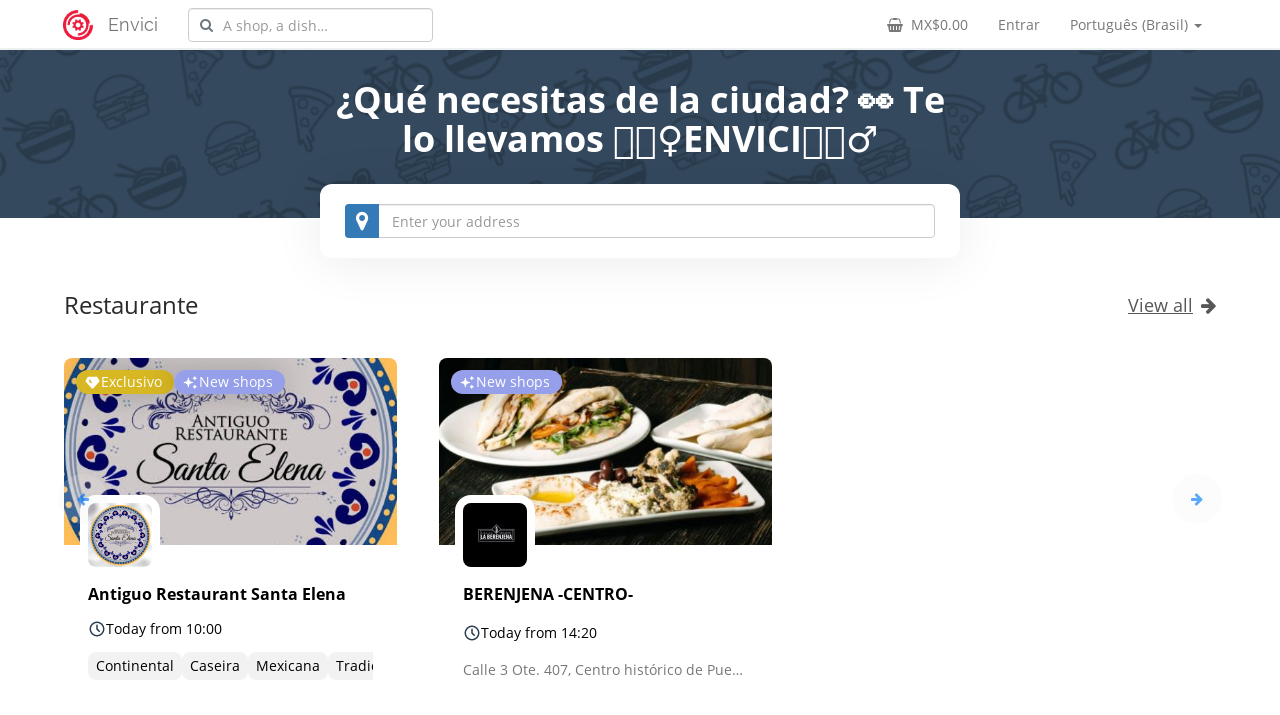

--- FILE ---
content_type: text/html; charset=UTF-8
request_url: https://envici.coopcycle.org/pt_BR/
body_size: 54134
content:
<!DOCTYPE html>
<html lang="pt_BR">
  <head>
                      <title>Envici</title>
    <link rel="canonical" href="https://envici.coopcycle.org/pt_BR/"/>

    <meta name="viewport" content="width=device-width, initial-scale=1, maximum-scale=1, user-scalable=no">
    <link rel="apple-touch-icon" sizes="152x152" href="/apple-touch-icon.png">
    <meta name="robots" content="index, follow" />
<meta name="description" content="Plataforma de entregas para empresa de propriedade do trabalhador" />
<meta http-equiv="Content-Type" content="text/html; charset=utf-8" />
<meta charset="UTF-8" />
<meta property="og:title" content="Envici" />
<meta property="og:type" content="website" />
<meta property="og:image" content="https://envici.coopcycle.org/img/homepage-banner.jpg" />
<meta property="og:url" content="https://envici.coopcycle.org/pt_BR/" />
<meta property="og:locale" content="pt_BR" />
<meta property="og:site_name" content="CoopCycle" />


        
    <link rel="stylesheet" href="/build/4769.0417cc52.css"><link rel="stylesheet" href="/build/3069.2541eee3.css"><link rel="stylesheet" href="/build/common.e32bda28.css">
    <link rel="stylesheet" href="/build/widgets.26e19b98.css">
    <link rel="stylesheet" href="/build/app.394d144f.css">
    
            <link rel="stylesheet" href="/build/restaurant-list.ef3225f9.css">
  <link rel="stylesheet" href="/build/delivery-homepage.9429a4d2.css">
  <link rel="stylesheet" href="/build/optins.d53b7c87.css">
    
    
    
    <link type="text/css" rel="stylesheet" href="/bundles/craueformflow/css/buttons.css" />

    
        <script src="/build/runtime.03813115.js"></script><script src="/build/7075.e597c231.js"></script><script src="/build/5848.2499c1b9.js"></script><script src="/build/7715.c9c728a8.js"></script><script src="/build/4692.815a2109.js"></script><script src="/build/5338.b5147595.js"></script><script src="/build/3664.c3405483.js"></script><script src="/build/4038.3ddf72a5.js"></script><script src="/build/5598.34b0ad5c.js"></script><script src="/build/5623.e5bd59ec.js"></script><script src="/build/3362.eda47ec6.js"></script><script src="/build/1110.114dc64d.js"></script><script src="/build/5239.1e4caf10.js"></script><script src="/build/7537.ed379540.js"></script><script src="/build/1860.66f53ba8.js"></script><script src="/build/3591.e08c7893.js"></script><script src="/build/5341.98dbfec4.js"></script><script src="/build/2427.484756ab.js"></script><script src="/build/5153.6415f2bb.js"></script><script src="/build/9151.cfc6cc33.js"></script><script src="/build/9249.fb609c47.js"></script><script src="/build/1382.05ce22f6.js"></script><script src="/build/7415.b7ccdd69.js"></script><script src="/build/911.ced74ea7.js"></script><script src="/build/1694.e9470361.js"></script><script src="/build/6443.c72b190a.js"></script><script src="/build/312.787f8800.js"></script><script src="/build/8408.09237447.js"></script><script src="/build/2420.32ff3e97.js"></script><script src="/build/8961.fba9c324.js"></script><script src="/build/9867.5c87d05a.js"></script><script src="/build/233.3ecab8af.js"></script><script src="/build/4540.e6d1b8b4.js"></script><script src="/build/5373.23757c0e.js"></script><script src="/build/9957.50770c97.js"></script><script src="/build/9480.0852ea76.js"></script><script src="/build/7425.e6bc4697.js"></script><script src="/build/6777.73999725.js"></script><script src="/build/9344.0786a257.js"></script><script src="/build/4251.240f22b8.js"></script><script src="/build/6209.81bcd7b2.js"></script><script src="/build/5691.e901f0e1.js"></script><script src="/build/3937.0619352a.js"></script><script src="/build/4244.8fb304dd.js"></script><script src="/build/4020.cf541594.js"></script><script src="/build/9556.1540a251.js"></script><script src="/build/6870.7b10d692.js"></script><script src="/build/7475.38e51f79.js"></script><script src="/build/2010.c7e5e490.js"></script><script src="/build/2990.4ceb02aa.js"></script><script src="/build/8826.5bf0662b.js"></script><script src="/build/8545.a7293d14.js"></script><script src="/build/5151.837dd139.js"></script><script src="/build/8214.590f1058.js"></script><script src="/build/app.0a525c3e.js"></script>
          </head>
  <body
    data-country="mx"
    data-currency-symbol="MX$"
    data-currency-code="MXN"
    data-timezone="Etc/GMT+6"
    data-turbo="false">
                <nav class="navbar navbar-default navbar-coopcycle">
  <div class="container-fluid container--extra-space-on-sides">
    <div class="navbar-header">
      <button type="button" class="navbar-toggle collapsed" data-toggle="collapse" data-target="#navbar-main" aria-expanded="false">
        <span class="sr-only">Menu</span>
        <span class="icon-bar"></span>
        <span class="icon-bar"></span>
        <span class="icon-bar"></span>
      </button>
      <a class="navbar-brand navbar-brand-img">
        <img src="[data-uri]" />
      </a>
      <a class="navbar-brand" href="/pt_BR/">Envici</a>
    </div>

    <div class="collapse navbar-collapse" id="navbar-main">

      <ul class="nav navbar-nav">
                      </ul>

      <div class="navbar-form navbar-left" style="position: relative;" data-controller="symfony--ux-react--react" data-symfony--ux-react--react-component-value="NavBarSearch">
        <div class="form-group">
          <input type="text" class="form-control" placeholder="Search…">
        </div>
      </div>

                                            <ul class="nav navbar-nav navbar-right">
        <li class="dropdown">
          <a href="#" class="dropdown-toggle" data-toggle="dropdown" role="button" aria-haspopup="true" aria-expanded="false">
            Português (Brasil) <span class="caret"></span>
          </a>
          <ul class="dropdown-menu">
                                        <li>
                <a href="/an/">Aragonés</a>
              </li>
                                                      <li>
                <a href="/ca/">Català</a>
              </li>
                                                      <li>
                <a href="/de/">Deutsch</a>
              </li>
                                                      <li>
                <a href="/en/">English</a>
              </li>
                                                      <li>
                <a href="/es/">Español</a>
              </li>
                                                      <li>
                <a href="/eu/">Euskara</a>
              </li>
                                                      <li>
                <a href="/fr/">Français</a>
              </li>
                                                      <li>
                <a href="/it/">Italiano</a>
              </li>
                                                      <li>
                <a href="/hu/">Magyar</a>
              </li>
                                                      <li>
                <a href="/pl/">Polski</a>
              </li>
                                                                                <li>
                <a href="/pt_PT/">Português (Portugal)</a>
              </li>
                                    </ul>
        </li>
      </ul>
      <ul class="nav navbar-nav navbar-right">
                <li data-controller="symfony--ux-react--react" data-symfony--ux-react--react-component-value="NavBarCart" data-symfony--ux-react--react-props-value="{&quot;url&quot;:&quot;\/cart.json&quot;,&quot;href&quot;:&quot;\/order\/&quot;}">
            <a href="#">
              <i class="fa fa-shopping-basket mr-2" aria-hidden="true"></i>
              <span>MX$ 0,00</span>
            </a>
        </li>
                          <li>
            <a href="/login">Entrar</a>
          </li>
              </ul>
    </div>
  </div>
</nav>
                                                      <div class="content">
    
<section class="homepage-search" data-search="address"
  data-addresses="[]"
  data-tracking-category="Homepage"
  data-restaurants="[{&quot;id&quot;:5,&quot;name&quot;:&quot;Antiguo Restaurant Santa Elena&quot;},{&quot;id&quot;:3,&quot;name&quot;:&quot;BERENJENA -CENTRO-&quot;}]">
  <div class="homepage-search-container">
        <h1 class="banner-title text-center">
      ¿Qué necesitas de la ciudad? 👀   Te lo llevamos   🚴🏽‍♀️ENVICI🚴🏽‍♂️
    </h1>
    <div class="homepage-searchbox-container">
      <div class="homepage-searchbox" data-element>
        <!-- This will be replaced by React -->
        <div class="form-group m-0">
          <input class="form-control" />
        </div>
      </div>
    </div>
  </div>
  <!-- Do NOT put the search component inside the form -->
  <form method="GET" action="/pt_BR/restaurants" data-form>
    <input type="hidden" name="geohash">
    <input type="hidden" name="address">
  </form>
</section>

  <section class="homepage-restaurants">
  <div class="container-full-hd container--extra-space-on-sides">
		<div class="px-3 py-4 d-flex flex-row justify-content-between align-items-center">
			<h3 class="m-0">Restaurante</h3>
							<a class="restaurant-show-more" href="/pt_BR/shops?type=restaurant">View all<i class="fa fa-arrow-right ml-2"></i>
				</a>
					</div>
    <div class="row-no-gutters restaurant-list mb-4">
			<div class="swiper">
				<div class="swiper-wrapper">
																							<div class="swiper-slide">
							<div class="restaurant-item">
	<a title="Antiguo Restaurant Santa Elena" href="/pt_BR/restaurant/5-antiguo-restaurant-santa-elena" data-restaurant-path>

		<div class="restaurant-image">

			<div class="restaurant-banner">
				<img src="https://envici.coopcycle.org/media/cache/restaurant_banner/66/a5/66a5f73164a88.jpg" alt="Antiguo Restaurant Santa Elena&#039;s banner">
			</div>

			<div class="restaurant-logo">
				<img src="https://envici.coopcycle.org/media/cache/restaurant_thumbnail/66/a5/66a5f791778ad.jpg" alt="Antiguo Restaurant Santa Elena&#039;s logo">
			</div>

							<div class="badges">
											<div class="restaurant-badge exclusive">
	<div>
					<svg xmlns="http://www.w3.org/2000/svg" width="44" height="44" viewbox="0 0 24 24" stroke-width="1.5" fill="none" stroke-linecap="round" stroke-linejoin="round">
				<path d="M0 0h24v24H0z" stroke="none"/>
				<path d="M18 4a1 1 0 01.783.378l.074.108 3 5a1 1 0 01-.032 1.078l-.08.103-8.53 9.533a1.7 1.7 0 01-1.215.51c-.4 0-.785-.14-1.11-.417l-.135-.126-8.5-9.5A1 1 0 012.083 9.6l.06-.115 3.013-5.022.064-.09a.982.982 0 01.155-.154l.089-.064.088-.05.05-.023.06-.025.109-.032.112-.02L6 4h12zM9.114 7.943a1 1 0 00-1.371.343l-.6 1-.06.116a1 1 0 00.177 1.07l2 2.2.09.088a1 1 0 001.323-.02l.087-.09a1 1 0 00-.02-1.323l-1.501-1.65.218-.363.055-.103a1 1 0 00-.398-1.268z" fill="currentColor" stroke="none"/>
			</svg>
			Exclusivo
		</div></div>
											<div class="restaurant-badge new">
	<div>
					<svg xmlns="http://www.w3.org/2000/svg" width="44" height="44" fill="none" viewbox="0 0 24 24" stroke-width="1.5" stroke-linecap="round" stroke-linejoin="round">
				<path d="M0 0h24v24H0z" stroke="none"/>
				<path fill="currentColor" d="M16 18a2 2 0 012 2 2 2 0 012-2 2 2 0 01-2-2 2 2 0 01-2 2zm0-12a2 2 0 012 2 2 2 0 012-2 2 2 0 01-2-2 2 2 0 01-2 2zM9 18a6 6 0 016-6 6 6 0 01-6-6 6 6 0 01-6 6 6 6 0 016 6z"/>
			</svg>
			New shops
		</div></div>
									</div>
			
		</div>

		<div class="restaurant-details">
			<h4 class="restaurant-item__title">Antiguo Restaurant Santa Elena</h4>

			<div
				class="timing" data-preorder="true" data-fulfillment="/restaurant/5/timing">
								<span class="restaurant-item__time-range"><div class="ssc-line w-50"></div></span>
			</div>

			<div class="details">
															<span class="restaurant-tag">
			Continental
	</span>
											<span class="restaurant-tag">
			Caseira
	</span>
											<span class="restaurant-tag">
			Mexicana
	</span>
											<span class="restaurant-tag">
			Tradicional
	</span>
												</div>
		</div>

	</a>
</div>
						</div>
																							<div class="swiper-slide">
							<div class="restaurant-item">
	<a title="BERENJENA -CENTRO-" href="/pt_BR/restaurant/3-berenjena-centro" data-restaurant-path>

		<div class="restaurant-image">

			<div class="restaurant-banner">
				<img src="https://envici.coopcycle.org/media/cache/restaurant_banner/66/a9/66a9cfb2d8676.JPG" alt="BERENJENA -CENTRO-&#039;s banner">
			</div>

			<div class="restaurant-logo">
				<img src="https://envici.coopcycle.org/media/cache/restaurant_thumbnail/61/09/610988f1e392b.JPG" alt="BERENJENA -CENTRO-&#039;s logo">
			</div>

							<div class="badges">
											<div class="restaurant-badge new">
	<div>
					<svg xmlns="http://www.w3.org/2000/svg" width="44" height="44" fill="none" viewbox="0 0 24 24" stroke-width="1.5" stroke-linecap="round" stroke-linejoin="round">
				<path d="M0 0h24v24H0z" stroke="none"/>
				<path fill="currentColor" d="M16 18a2 2 0 012 2 2 2 0 012-2 2 2 0 01-2-2 2 2 0 01-2 2zm0-12a2 2 0 012 2 2 2 0 012-2 2 2 0 01-2-2 2 2 0 01-2 2zM9 18a6 6 0 016-6 6 6 0 01-6-6 6 6 0 01-6 6 6 6 0 016 6z"/>
			</svg>
			New shops
		</div></div>
									</div>
			
		</div>

		<div class="restaurant-details">
			<h4 class="restaurant-item__title">BERENJENA -CENTRO-</h4>

			<div
				class="timing" data-preorder="true" data-fulfillment="/restaurant/3/timing">
								<span class="restaurant-item__time-range"><div class="ssc-line w-50"></div></span>
			</div>

			<div class="details">
									<span class="text-muted">Calle 3 Ote. 407, Centro histórico de Puebla, 72000…</span>
							</div>
		</div>

	</a>
</div>
						</div>
									</div>
				<button class="btn swiper-nav-prev d-none d-sm-block">
					<i class="fa fa-arrow-left"></i>
				</button>
				<button class="btn swiper-nav-next d-none d-sm-block">
					<i class="fa fa-arrow-right"></i>
				</button>
			</div>
		</div>
	</div>
</section>
  <section class="homepage-restaurants">
  <div class="container-full-hd container--extra-space-on-sides">
		<div class="px-3 py-4 d-flex flex-row justify-content-between align-items-center">
			<h3 class="m-0">Featured</h3>
							<a class="restaurant-show-more" href="/pt_BR/shops?category=featured">View all<i class="fa fa-arrow-right ml-2"></i>
				</a>
					</div>
    <div class="row-no-gutters restaurant-list mb-4">
			<div class="swiper">
				<div class="swiper-wrapper">
																							<div class="swiper-slide">
							<div class="restaurant-item">
	<a title="Antiguo Restaurant Santa Elena" href="/pt_BR/restaurant/5-antiguo-restaurant-santa-elena" data-restaurant-path>

		<div class="restaurant-image">

			<div class="restaurant-banner">
				<img src="https://envici.coopcycle.org/media/cache/restaurant_banner/66/a5/66a5f73164a88.jpg" alt="Antiguo Restaurant Santa Elena&#039;s banner">
			</div>

			<div class="restaurant-logo">
				<img src="https://envici.coopcycle.org/media/cache/restaurant_thumbnail/66/a5/66a5f791778ad.jpg" alt="Antiguo Restaurant Santa Elena&#039;s logo">
			</div>

							<div class="badges">
											<div class="restaurant-badge exclusive">
	<div>
					<svg xmlns="http://www.w3.org/2000/svg" width="44" height="44" viewbox="0 0 24 24" stroke-width="1.5" fill="none" stroke-linecap="round" stroke-linejoin="round">
				<path d="M0 0h24v24H0z" stroke="none"/>
				<path d="M18 4a1 1 0 01.783.378l.074.108 3 5a1 1 0 01-.032 1.078l-.08.103-8.53 9.533a1.7 1.7 0 01-1.215.51c-.4 0-.785-.14-1.11-.417l-.135-.126-8.5-9.5A1 1 0 012.083 9.6l.06-.115 3.013-5.022.064-.09a.982.982 0 01.155-.154l.089-.064.088-.05.05-.023.06-.025.109-.032.112-.02L6 4h12zM9.114 7.943a1 1 0 00-1.371.343l-.6 1-.06.116a1 1 0 00.177 1.07l2 2.2.09.088a1 1 0 001.323-.02l.087-.09a1 1 0 00-.02-1.323l-1.501-1.65.218-.363.055-.103a1 1 0 00-.398-1.268z" fill="currentColor" stroke="none"/>
			</svg>
			Exclusivo
		</div></div>
											<div class="restaurant-badge new">
	<div>
					<svg xmlns="http://www.w3.org/2000/svg" width="44" height="44" fill="none" viewbox="0 0 24 24" stroke-width="1.5" stroke-linecap="round" stroke-linejoin="round">
				<path d="M0 0h24v24H0z" stroke="none"/>
				<path fill="currentColor" d="M16 18a2 2 0 012 2 2 2 0 012-2 2 2 0 01-2-2 2 2 0 01-2 2zm0-12a2 2 0 012 2 2 2 0 012-2 2 2 0 01-2-2 2 2 0 01-2 2zM9 18a6 6 0 016-6 6 6 0 01-6-6 6 6 0 01-6 6 6 6 0 016 6z"/>
			</svg>
			New shops
		</div></div>
									</div>
			
		</div>

		<div class="restaurant-details">
			<h4 class="restaurant-item__title">Antiguo Restaurant Santa Elena</h4>

			<div
				class="timing" data-preorder="true" data-fulfillment="/restaurant/5/timing">
								<span class="restaurant-item__time-range"><div class="ssc-line w-50"></div></span>
			</div>

			<div class="details">
															<span class="restaurant-tag">
			Continental
	</span>
											<span class="restaurant-tag">
			Caseira
	</span>
											<span class="restaurant-tag">
			Mexicana
	</span>
											<span class="restaurant-tag">
			Tradicional
	</span>
												</div>
		</div>

	</a>
</div>
						</div>
																							<div class="swiper-slide">
							<div class="restaurant-item">
	<a title="BERENJENA -CENTRO-" href="/pt_BR/restaurant/3-berenjena-centro" data-restaurant-path>

		<div class="restaurant-image">

			<div class="restaurant-banner">
				<img src="https://envici.coopcycle.org/media/cache/restaurant_banner/66/a9/66a9cfb2d8676.JPG" alt="BERENJENA -CENTRO-&#039;s banner">
			</div>

			<div class="restaurant-logo">
				<img src="https://envici.coopcycle.org/media/cache/restaurant_thumbnail/61/09/610988f1e392b.JPG" alt="BERENJENA -CENTRO-&#039;s logo">
			</div>

							<div class="badges">
											<div class="restaurant-badge new">
	<div>
					<svg xmlns="http://www.w3.org/2000/svg" width="44" height="44" fill="none" viewbox="0 0 24 24" stroke-width="1.5" stroke-linecap="round" stroke-linejoin="round">
				<path d="M0 0h24v24H0z" stroke="none"/>
				<path fill="currentColor" d="M16 18a2 2 0 012 2 2 2 0 012-2 2 2 0 01-2-2 2 2 0 01-2 2zm0-12a2 2 0 012 2 2 2 0 012-2 2 2 0 01-2-2 2 2 0 01-2 2zM9 18a6 6 0 016-6 6 6 0 01-6-6 6 6 0 01-6 6 6 6 0 016 6z"/>
			</svg>
			New shops
		</div></div>
									</div>
			
		</div>

		<div class="restaurant-details">
			<h4 class="restaurant-item__title">BERENJENA -CENTRO-</h4>

			<div
				class="timing" data-preorder="true" data-fulfillment="/restaurant/3/timing">
								<span class="restaurant-item__time-range"><div class="ssc-line w-50"></div></span>
			</div>

			<div class="details">
									<span class="text-muted">Calle 3 Ote. 407, Centro histórico de Puebla, 72000…</span>
							</div>
		</div>

	</a>
</div>
						</div>
									</div>
				<button class="btn swiper-nav-prev d-none d-sm-block">
					<i class="fa fa-arrow-left"></i>
				</button>
				<button class="btn swiper-nav-next d-none d-sm-block">
					<i class="fa fa-arrow-right"></i>
				</button>
			</div>
		</div>
	</div>
</section>
  <section class="homepage-restaurants">
  <div class="container-full-hd container--extra-space-on-sides">
		<div class="px-3 py-4 d-flex flex-row justify-content-between align-items-center">
			<h3 class="m-0">Exclusives</h3>
							<a class="restaurant-show-more" href="/pt_BR/shops?category=exclusive">View all<i class="fa fa-arrow-right ml-2"></i>
				</a>
					</div>
    <div class="row-no-gutters restaurant-list mb-4">
			<div class="swiper">
				<div class="swiper-wrapper">
																							<div class="swiper-slide">
							<div class="restaurant-item">
	<a title="Antiguo Restaurant Santa Elena" href="/pt_BR/restaurant/5-antiguo-restaurant-santa-elena" data-restaurant-path>

		<div class="restaurant-image">

			<div class="restaurant-banner">
				<img src="https://envici.coopcycle.org/media/cache/restaurant_banner/66/a5/66a5f73164a88.jpg" alt="Antiguo Restaurant Santa Elena&#039;s banner">
			</div>

			<div class="restaurant-logo">
				<img src="https://envici.coopcycle.org/media/cache/restaurant_thumbnail/66/a5/66a5f791778ad.jpg" alt="Antiguo Restaurant Santa Elena&#039;s logo">
			</div>

							<div class="badges">
											<div class="restaurant-badge exclusive">
	<div>
					<svg xmlns="http://www.w3.org/2000/svg" width="44" height="44" viewbox="0 0 24 24" stroke-width="1.5" fill="none" stroke-linecap="round" stroke-linejoin="round">
				<path d="M0 0h24v24H0z" stroke="none"/>
				<path d="M18 4a1 1 0 01.783.378l.074.108 3 5a1 1 0 01-.032 1.078l-.08.103-8.53 9.533a1.7 1.7 0 01-1.215.51c-.4 0-.785-.14-1.11-.417l-.135-.126-8.5-9.5A1 1 0 012.083 9.6l.06-.115 3.013-5.022.064-.09a.982.982 0 01.155-.154l.089-.064.088-.05.05-.023.06-.025.109-.032.112-.02L6 4h12zM9.114 7.943a1 1 0 00-1.371.343l-.6 1-.06.116a1 1 0 00.177 1.07l2 2.2.09.088a1 1 0 001.323-.02l.087-.09a1 1 0 00-.02-1.323l-1.501-1.65.218-.363.055-.103a1 1 0 00-.398-1.268z" fill="currentColor" stroke="none"/>
			</svg>
			Exclusivo
		</div></div>
											<div class="restaurant-badge new">
	<div>
					<svg xmlns="http://www.w3.org/2000/svg" width="44" height="44" fill="none" viewbox="0 0 24 24" stroke-width="1.5" stroke-linecap="round" stroke-linejoin="round">
				<path d="M0 0h24v24H0z" stroke="none"/>
				<path fill="currentColor" d="M16 18a2 2 0 012 2 2 2 0 012-2 2 2 0 01-2-2 2 2 0 01-2 2zm0-12a2 2 0 012 2 2 2 0 012-2 2 2 0 01-2-2 2 2 0 01-2 2zM9 18a6 6 0 016-6 6 6 0 01-6-6 6 6 0 01-6 6 6 6 0 016 6z"/>
			</svg>
			New shops
		</div></div>
									</div>
			
		</div>

		<div class="restaurant-details">
			<h4 class="restaurant-item__title">Antiguo Restaurant Santa Elena</h4>

			<div
				class="timing" data-preorder="true" data-fulfillment="/restaurant/5/timing">
								<span class="restaurant-item__time-range"><div class="ssc-line w-50"></div></span>
			</div>

			<div class="details">
															<span class="restaurant-tag">
			Continental
	</span>
											<span class="restaurant-tag">
			Caseira
	</span>
											<span class="restaurant-tag">
			Mexicana
	</span>
											<span class="restaurant-tag">
			Tradicional
	</span>
												</div>
		</div>

	</a>
</div>
						</div>
									</div>
				<button class="btn swiper-nav-prev d-none d-sm-block">
					<i class="fa fa-arrow-left"></i>
				</button>
				<button class="btn swiper-nav-next d-none d-sm-block">
					<i class="fa fa-arrow-right"></i>
				</button>
			</div>
		</div>
	</div>
</section>
  <section class="homepage-restaurants">
  <div class="container-full-hd container--extra-space-on-sides">
		<div class="px-3 py-4 d-flex flex-row justify-content-between align-items-center">
			<h3 class="m-0">New shops</h3>
							<a class="restaurant-show-more" href="/pt_BR/shops?category=new">View all<i class="fa fa-arrow-right ml-2"></i>
				</a>
					</div>
    <div class="row-no-gutters restaurant-list mb-4">
			<div class="swiper">
				<div class="swiper-wrapper">
																							<div class="swiper-slide">
							<div class="restaurant-item">
	<a title="Antiguo Restaurant Santa Elena" href="/pt_BR/restaurant/5-antiguo-restaurant-santa-elena" data-restaurant-path>

		<div class="restaurant-image">

			<div class="restaurant-banner">
				<img src="https://envici.coopcycle.org/media/cache/restaurant_banner/66/a5/66a5f73164a88.jpg" alt="Antiguo Restaurant Santa Elena&#039;s banner">
			</div>

			<div class="restaurant-logo">
				<img src="https://envici.coopcycle.org/media/cache/restaurant_thumbnail/66/a5/66a5f791778ad.jpg" alt="Antiguo Restaurant Santa Elena&#039;s logo">
			</div>

							<div class="badges">
											<div class="restaurant-badge exclusive">
	<div>
					<svg xmlns="http://www.w3.org/2000/svg" width="44" height="44" viewbox="0 0 24 24" stroke-width="1.5" fill="none" stroke-linecap="round" stroke-linejoin="round">
				<path d="M0 0h24v24H0z" stroke="none"/>
				<path d="M18 4a1 1 0 01.783.378l.074.108 3 5a1 1 0 01-.032 1.078l-.08.103-8.53 9.533a1.7 1.7 0 01-1.215.51c-.4 0-.785-.14-1.11-.417l-.135-.126-8.5-9.5A1 1 0 012.083 9.6l.06-.115 3.013-5.022.064-.09a.982.982 0 01.155-.154l.089-.064.088-.05.05-.023.06-.025.109-.032.112-.02L6 4h12zM9.114 7.943a1 1 0 00-1.371.343l-.6 1-.06.116a1 1 0 00.177 1.07l2 2.2.09.088a1 1 0 001.323-.02l.087-.09a1 1 0 00-.02-1.323l-1.501-1.65.218-.363.055-.103a1 1 0 00-.398-1.268z" fill="currentColor" stroke="none"/>
			</svg>
			Exclusivo
		</div></div>
											<div class="restaurant-badge new">
	<div>
					<svg xmlns="http://www.w3.org/2000/svg" width="44" height="44" fill="none" viewbox="0 0 24 24" stroke-width="1.5" stroke-linecap="round" stroke-linejoin="round">
				<path d="M0 0h24v24H0z" stroke="none"/>
				<path fill="currentColor" d="M16 18a2 2 0 012 2 2 2 0 012-2 2 2 0 01-2-2 2 2 0 01-2 2zm0-12a2 2 0 012 2 2 2 0 012-2 2 2 0 01-2-2 2 2 0 01-2 2zM9 18a6 6 0 016-6 6 6 0 01-6-6 6 6 0 01-6 6 6 6 0 016 6z"/>
			</svg>
			New shops
		</div></div>
									</div>
			
		</div>

		<div class="restaurant-details">
			<h4 class="restaurant-item__title">Antiguo Restaurant Santa Elena</h4>

			<div
				class="timing" data-preorder="true" data-fulfillment="/restaurant/5/timing">
								<span class="restaurant-item__time-range"><div class="ssc-line w-50"></div></span>
			</div>

			<div class="details">
															<span class="restaurant-tag">
			Continental
	</span>
											<span class="restaurant-tag">
			Caseira
	</span>
											<span class="restaurant-tag">
			Mexicana
	</span>
											<span class="restaurant-tag">
			Tradicional
	</span>
												</div>
		</div>

	</a>
</div>
						</div>
																							<div class="swiper-slide">
							<div class="restaurant-item">
	<a title="BERENJENA -CENTRO-" href="/pt_BR/restaurant/3-berenjena-centro" data-restaurant-path>

		<div class="restaurant-image">

			<div class="restaurant-banner">
				<img src="https://envici.coopcycle.org/media/cache/restaurant_banner/66/a9/66a9cfb2d8676.JPG" alt="BERENJENA -CENTRO-&#039;s banner">
			</div>

			<div class="restaurant-logo">
				<img src="https://envici.coopcycle.org/media/cache/restaurant_thumbnail/61/09/610988f1e392b.JPG" alt="BERENJENA -CENTRO-&#039;s logo">
			</div>

							<div class="badges">
											<div class="restaurant-badge new">
	<div>
					<svg xmlns="http://www.w3.org/2000/svg" width="44" height="44" fill="none" viewbox="0 0 24 24" stroke-width="1.5" stroke-linecap="round" stroke-linejoin="round">
				<path d="M0 0h24v24H0z" stroke="none"/>
				<path fill="currentColor" d="M16 18a2 2 0 012 2 2 2 0 012-2 2 2 0 01-2-2 2 2 0 01-2 2zm0-12a2 2 0 012 2 2 2 0 012-2 2 2 0 01-2-2 2 2 0 01-2 2zM9 18a6 6 0 016-6 6 6 0 01-6-6 6 6 0 01-6 6 6 6 0 016 6z"/>
			</svg>
			New shops
		</div></div>
									</div>
			
		</div>

		<div class="restaurant-details">
			<h4 class="restaurant-item__title">BERENJENA -CENTRO-</h4>

			<div
				class="timing" data-preorder="true" data-fulfillment="/restaurant/3/timing">
								<span class="restaurant-item__time-range"><div class="ssc-line w-50"></div></span>
			</div>

			<div class="details">
									<span class="text-muted">Calle 3 Ote. 407, Centro histórico de Puebla, 72000…</span>
							</div>
		</div>

	</a>
</div>
						</div>
									</div>
				<button class="btn swiper-nav-prev d-none d-sm-block">
					<i class="fa fa-arrow-left"></i>
				</button>
				<button class="btn swiper-nav-next d-none d-sm-block">
					<i class="fa fa-arrow-right"></i>
				</button>
			</div>
		</div>
	</div>
</section>


  <div class="container">
  <section class="homepage-delivery">
    <div class="homepage-delivery-text">
      <h2 class="mt-0">Do you need something delivered?</h2>
      <p><strong>Envici</strong> is operating local and non polluting on-demand bike delivery services. Ship a single package, or fulfill recuring shipping for your business.</p>
    </div>
    <div class="homepage-delivery-form">
      <form name="delivery" method="post" action="/pt_BR/forms/YaAp705LkgXN" autocomplete="off" class="form-horizontal">

                
                                                                                        
          <input type="hidden" id="delivery_tasks_0_type" name="delivery[tasks][0][type]" required="required" value="PICKUP" />

          <input type="hidden" id="delivery_tasks_1_type" name="delivery[tasks][1][type]" required="required" value="DROPOFF" />

        <div class="mb-4">
          <div id="delivery_tasks_1_address">

              
    
    <select id="delivery_tasks_1_address_existingAddress" name="delivery[tasks][1][address][existingAddress]" class="d-none form-control"><option value=""></option></select>
    <input type="search" id="delivery_tasks_1_address_newAddress_streetAddress" name="delivery[tasks][1][address][newAddress][streetAddress]" autocomplete="697099155d9e8" placeholder="Número da casa e nome da rua, bairro, CEP, cidade" class="form-control" />

    

    <input type="hidden" id="delivery_tasks_1_address_newAddress_postalCode" name="delivery[tasks][1][address][newAddress][postalCode]" data-address-prop="postalCode" />
    <input type="hidden" id="delivery_tasks_1_address_newAddress_addressLocality" name="delivery[tasks][1][address][newAddress][addressLocality]" data-address-prop="addressLocality" />
    <input type="hidden" id="delivery_tasks_1_address_newAddress_latitude" name="delivery[tasks][1][address][newAddress][latitude]" data-address-prop="latitude" />
    <input type="hidden" id="delivery_tasks_1_address_newAddress_longitude" name="delivery[tasks][1][address][newAddress][longitude]" data-address-prop="longitude" />

    <div class="d-none">
                </div>

    <div class="checkbox"><label for="delivery_tasks_1_address_isNewAddress"><input type="checkbox" id="delivery_tasks_1_address_isNewAddress" name="delivery[tasks][1][address][isNewAddress]" class="d-none" value="1" checked="checked" /> </label></div>
    <div class="checkbox"><label for="delivery_tasks_1_address_duplicateAddress"><input type="checkbox" id="delivery_tasks_1_address_duplicateAddress" name="delivery[tasks][1][address][duplicateAddress]" class="d-none" value="1" /> </label></div>

  </div>

  
        </div>
                <div class="mb-4">
          <select id="delivery_tasks_1_timeSlot" name="delivery[tasks][1][timeSlot]" class="form-control"><option value="2026-01-21 14:30-15:30">Hoje entre 14:30 e 15:30</option><option value="2026-01-21 15:00-16:00">Hoje entre 15:00 e 16:00</option><option value="2026-01-21 15:30-16:30">Hoje entre 15:30 e 16:30</option><option value="2026-01-21 16:00-17:00">Hoje entre 16:00 e 17:00</option><option value="2026-01-21 16:30-17:30">Hoje entre 16:30 e 17:30</option><option value="2026-01-21 17:00-18:00">Hoje entre 17:00 e 18:00</option><option value="2026-01-21 17:30-18:30">Hoje entre 17:30 e 18:30</option><option value="2026-01-21 18:00-19:00">Hoje entre 18:00 e 19:00</option><option value="2026-01-22 10:00-11:00">Amanhã entre 10:00 e 11:00</option><option value="2026-01-22 10:30-11:30">Amanhã entre 10:30 e 11:30</option><option value="2026-01-22 11:00-12:00">Amanhã entre 11:00 e 12:00</option><option value="2026-01-22 11:30-12:30">Amanhã entre 11:30 e 12:30</option><option value="2026-01-22 12:00-13:00">Amanhã entre 12:00 e 13:00</option><option value="2026-01-22 12:30-13:30">Amanhã entre 12:30 e 13:30</option><option value="2026-01-22 13:00-14:00">Amanhã entre 13:00 e 14:00</option><option value="2026-01-22 13:30-14:30">Amanhã entre 13:30 e 14:30</option><option value="2026-01-22 14:00-15:00">Amanhã entre 14:00 e 15:00</option><option value="2026-01-22 14:30-15:30">Amanhã entre 14:30 e 15:30</option><option value="2026-01-22 15:00-16:00">Amanhã entre 15:00 e 16:00</option><option value="2026-01-22 15:30-16:30">Amanhã entre 15:30 e 16:30</option><option value="2026-01-22 16:00-17:00">Amanhã entre 16:00 e 17:00</option><option value="2026-01-22 16:30-17:30">Amanhã entre 16:30 e 17:30</option><option value="2026-01-22 17:00-18:00">Amanhã entre 17:00 e 18:00</option><option value="2026-01-22 17:30-18:30">Amanhã entre 17:30 e 18:30</option><option value="2026-01-22 18:00-19:00">Amanhã entre 18:00 e 19:00</option><option value="2026-01-23 10:00-11:00">Viernes entre 10:00 e 11:00</option><option value="2026-01-23 10:30-11:30">Viernes entre 10:30 e 11:30</option><option value="2026-01-23 11:00-12:00">Viernes entre 11:00 e 12:00</option><option value="2026-01-23 11:30-12:30">Viernes entre 11:30 e 12:30</option><option value="2026-01-23 12:00-13:00">Viernes entre 12:00 e 13:00</option><option value="2026-01-23 12:30-13:30">Viernes entre 12:30 e 13:30</option><option value="2026-01-23 13:00-14:00">Viernes entre 13:00 e 14:00</option><option value="2026-01-23 13:30-14:30">Viernes entre 13:30 e 14:30</option><option value="2026-01-23 14:00-15:00">Viernes entre 14:00 e 15:00</option><option value="2026-01-23 14:30-15:30">Viernes entre 14:30 e 15:30</option><option value="2026-01-23 15:00-16:00">Viernes entre 15:00 e 16:00</option><option value="2026-01-23 15:30-16:30">Viernes entre 15:30 e 16:30</option><option value="2026-01-23 16:00-17:00">Viernes entre 16:00 e 17:00</option><option value="2026-01-23 16:30-17:30">Viernes entre 16:30 e 17:30</option><option value="2026-01-23 17:00-18:00">Viernes entre 17:00 e 18:00</option><option value="2026-01-23 17:30-18:30">Viernes entre 17:30 e 18:30</option><option value="2026-01-23 18:00-19:00">Viernes entre 18:00 e 19:00</option><option value="2026-01-26 10:00-11:00">Lunes entre 10:00 e 11:00</option><option value="2026-01-26 10:30-11:30">Lunes entre 10:30 e 11:30</option><option value="2026-01-26 11:00-12:00">Lunes entre 11:00 e 12:00</option><option value="2026-01-26 11:30-12:30">Lunes entre 11:30 e 12:30</option><option value="2026-01-26 12:00-13:00">Lunes entre 12:00 e 13:00</option><option value="2026-01-26 12:30-13:30">Lunes entre 12:30 e 13:30</option><option value="2026-01-26 13:00-14:00">Lunes entre 13:00 e 14:00</option><option value="2026-01-26 13:30-14:30">Lunes entre 13:30 e 14:30</option><option value="2026-01-26 14:00-15:00">Lunes entre 14:00 e 15:00</option><option value="2026-01-26 14:30-15:30">Lunes entre 14:30 e 15:30</option><option value="2026-01-26 15:00-16:00">Lunes entre 15:00 e 16:00</option><option value="2026-01-26 15:30-16:30">Lunes entre 15:30 e 16:30</option><option value="2026-01-26 16:00-17:00">Lunes entre 16:00 e 17:00</option><option value="2026-01-26 16:30-17:30">Lunes entre 16:30 e 17:30</option><option value="2026-01-26 17:00-18:00">Lunes entre 17:00 e 18:00</option><option value="2026-01-26 17:30-18:30">Lunes entre 17:30 e 18:30</option><option value="2026-01-26 18:00-19:00">Lunes entre 18:00 e 19:00</option><option value="2026-01-27 10:00-11:00">Martes entre 10:00 e 11:00</option><option value="2026-01-27 10:30-11:30">Martes entre 10:30 e 11:30</option><option value="2026-01-27 11:00-12:00">Martes entre 11:00 e 12:00</option><option value="2026-01-27 11:30-12:30">Martes entre 11:30 e 12:30</option><option value="2026-01-27 12:00-13:00">Martes entre 12:00 e 13:00</option><option value="2026-01-27 12:30-13:30">Martes entre 12:30 e 13:30</option><option value="2026-01-27 13:00-14:00">Martes entre 13:00 e 14:00</option><option value="2026-01-27 13:30-14:30">Martes entre 13:30 e 14:30</option><option value="2026-01-27 14:00-15:00">Martes entre 14:00 e 15:00</option><option value="2026-01-27 14:30-15:30">Martes entre 14:30 e 15:30</option><option value="2026-01-27 15:00-16:00">Martes entre 15:00 e 16:00</option><option value="2026-01-27 15:30-16:30">Martes entre 15:30 e 16:30</option><option value="2026-01-27 16:00-17:00">Martes entre 16:00 e 17:00</option><option value="2026-01-27 16:30-17:30">Martes entre 16:30 e 17:30</option><option value="2026-01-27 17:00-18:00">Martes entre 17:00 e 18:00</option><option value="2026-01-27 17:30-18:30">Martes entre 17:30 e 18:30</option><option value="2026-01-27 18:00-19:00">Martes entre 18:00 e 19:00</option></select>
  
        </div>
        
        
        <button type="submit" class="btn btn-block btn-lg btn-primary">Próximo →</button>
      </form>
    </div>
  </section>
</div>


<div id="optins" data-brand-name=&quot;Envici&quot;>
</div>

    </div>
                <footer class="footer">
  <div class="container">
    <div class="row">
      <div class="col-sm-6">
        <h5>Entre em contato</h5>
        <ul class="list-unstyled">
          <li>
            <a class="footer-link" href="mailto:enviciparallevar@gmail.com">
              <i class="fa fa-envelope"></i>  enviciparallevar@gmail.com
            </a>
          </li>
                            </ul>
        <ul class="list-unstyled">
                              <li>
            <a class="footer-link" href="/pt_BR/legal">
              Aviso legal            </a>
          </li>
          <li>
            <a class="footer-link" href="/pt_BR/terms">
              Termos de serviço            </a>
          </li>
          <li>
            <a class="footer-link" href="/pt_BR/privacy">
              Privacidade            </a>
          </li>
          <li>
            <a class="footer-link" href="https://docs.coopcycle.org" target="_blank">
              Ajuda            </a>
          </li>
                            </ul>
      </div>
      <div class="col-sm-6">
        <div class="text-right">
          <span class="mr-2">Funcionando com <a href="https://coopcycle.org">CoopCycle</a></span>
          <img src="/img/logo.svg" width="20" height="20" />
        </div>
        <div class="text-right">
          <a class="btn-google-play" href="https://play.google.com/store/apps/details?id=fr.coopcycle">
            <img alt="Disponible sur Google Play"
              src="https://play.google.com/intl/en_us/badges/images/generic/pt_BR_badge_web_generic.png" />
          </a>
        </div>
                                <div class="text-right">
          <a href="https://apps.apple.com/us/app/coopcycle/id1324884530?l=fr&ls=1">
            <img alt="Télécharger dans l'App Store"
              src="/img/app/app-store/Download_on_the_App_Store_Badge_EN_RGB_blk.svg" />
          </a>
        </div>
      </div>
    </div>
  </div>
</footer>
          
      <div id="sentry" data-dsn="https://c0e6189db7da4455b755e729abf23c11@o104458.ingest.sentry.io/5294179"></div>
  <script src="/build/6620.f59ef20f.js"></script><script src="/build/sentry.d4bced3c.js"></script>

  <div id="datadog"
       data-client-token="pubf4f26bcb73db8caf17748e1853328a0e"
       data-application-id="3febab09-644c-4fb9-9d6e-3c54db222168"
       data-service="envici"
  ></div>

<script src="/build/632.c019b6f4.js"></script><script src="/build/datadog.400a9426.js"></script>

    <div id="cpccl_settings"
      data-latlng="&quot;19.043680,-98.199043&quot;"></div>

    <script src="/bundles/fosjsrouting/js/router.min.js"></script>
    <script src="/js/routing?callback=fos.Router.setData"></script>

    <script src="/build/3069.a99086a1.js"></script><script src="/build/common.5ac7bbc9.js"></script>
    <script src="/build/8619.4aa36671.js"></script><script src="/build/365.74a29dae.js"></script><script src="/build/5168.8fd3956e.js"></script><script src="/build/5881.de1590fc.js"></script><script src="/build/949.dd6964e7.js"></script><script src="/build/widgets.8ff64aa0.js"></script>

    
    
<div id="autocomplete-adapter" data-value="google"></div>

<div id="google"
  data-location="19.043680,-98.199043"
  data-lat-lng-bounds="18.7257740897323,-98.5343974862886,19.3609781877436,-97.8624027093974"
  data-api-key="AIzaSyA_5eEX0e0kavz6wkDld2SdcoFW6Czaj80"
  >
</div>

            

<script
  src="https://maps.googleapis.com/maps/api/js?key=AIzaSyA_5eEX0e0kavz6wkDld2SdcoFW6Czaj80&v=weekly&libraries=places"></script>

            <script src="/build/search-address.07b0a771.js"></script>
  <script src="/build/247.f2ec9966.js"></script><script src="/build/restaurant-list.63cf4bfd.js"></script>
  <script src="/build/3441.6914ad19.js"></script><script src="/build/delivery-homepage.75b5648c.js"></script>
  <script src="/build/optins.8f919f57.js"></script>
    

    <div>
  <!-- Matomo -->
<script type="text/javascript">
  var _paq = window._paq || [];
  /* tracker methods like "setCustomDimension" should be called before "trackPageView" */
  // Call disableCookies before calling trackPageView
  _paq.push(['disableCookies']);
  _paq.push(['trackPageView']);
  _paq.push(['enableLinkTracking']);
  (function() {
    var u="//analytics.coopcycle.org/";
    _paq.push(['setTrackerUrl', u+'matomo.php']);
    _paq.push(['setSiteId', '443']);
    var d=document, g=d.createElement('script'), s=d.getElementsByTagName('script')[0];
    g.type='text/javascript'; g.async=true; g.defer=true; g.src=u+'matomo.js'; s.parentNode.insertBefore(g,s);
  })();
</script>
<!-- End Matomo Code -->
  </div>
  </body>
</html>


--- FILE ---
content_type: text/html; charset=UTF-8
request_url: https://envici.coopcycle.org/profile/jwt
body_size: 27618
content:
<!DOCTYPE html>
<html lang="es">
  <head>
                      <title>CoopCycle</title>
    
    <meta name="viewport" content="width=device-width, initial-scale=1, maximum-scale=1, user-scalable=no">
    <link rel="apple-touch-icon" sizes="152x152" href="/apple-touch-icon.png">
    <meta name="robots" content="index, follow" />
<meta http-equiv="Content-Type" content="text/html; charset=utf-8" />
<meta charset="UTF-8" />


        
    <link rel="stylesheet" href="/build/4769.0417cc52.css"><link rel="stylesheet" href="/build/3069.2541eee3.css"><link rel="stylesheet" href="/build/common.e32bda28.css">
    <link rel="stylesheet" href="/build/widgets.26e19b98.css">
    <link rel="stylesheet" href="/build/app.394d144f.css">
    
              
    
    
    <link type="text/css" rel="stylesheet" href="/bundles/craueformflow/css/buttons.css" />

    
        <script src="/build/runtime.03813115.js"></script><script src="/build/7075.e597c231.js"></script><script src="/build/5848.2499c1b9.js"></script><script src="/build/7715.c9c728a8.js"></script><script src="/build/4692.815a2109.js"></script><script src="/build/5338.b5147595.js"></script><script src="/build/3664.c3405483.js"></script><script src="/build/4038.3ddf72a5.js"></script><script src="/build/5598.34b0ad5c.js"></script><script src="/build/5623.e5bd59ec.js"></script><script src="/build/3362.eda47ec6.js"></script><script src="/build/1110.114dc64d.js"></script><script src="/build/5239.1e4caf10.js"></script><script src="/build/7537.ed379540.js"></script><script src="/build/1860.66f53ba8.js"></script><script src="/build/3591.e08c7893.js"></script><script src="/build/5341.98dbfec4.js"></script><script src="/build/2427.484756ab.js"></script><script src="/build/5153.6415f2bb.js"></script><script src="/build/9151.cfc6cc33.js"></script><script src="/build/9249.fb609c47.js"></script><script src="/build/1382.05ce22f6.js"></script><script src="/build/7415.b7ccdd69.js"></script><script src="/build/911.ced74ea7.js"></script><script src="/build/1694.e9470361.js"></script><script src="/build/6443.c72b190a.js"></script><script src="/build/312.787f8800.js"></script><script src="/build/8408.09237447.js"></script><script src="/build/2420.32ff3e97.js"></script><script src="/build/8961.fba9c324.js"></script><script src="/build/9867.5c87d05a.js"></script><script src="/build/233.3ecab8af.js"></script><script src="/build/4540.e6d1b8b4.js"></script><script src="/build/5373.23757c0e.js"></script><script src="/build/9957.50770c97.js"></script><script src="/build/9480.0852ea76.js"></script><script src="/build/7425.e6bc4697.js"></script><script src="/build/6777.73999725.js"></script><script src="/build/9344.0786a257.js"></script><script src="/build/4251.240f22b8.js"></script><script src="/build/6209.81bcd7b2.js"></script><script src="/build/5691.e901f0e1.js"></script><script src="/build/3937.0619352a.js"></script><script src="/build/4244.8fb304dd.js"></script><script src="/build/4020.cf541594.js"></script><script src="/build/9556.1540a251.js"></script><script src="/build/6870.7b10d692.js"></script><script src="/build/7475.38e51f79.js"></script><script src="/build/2010.c7e5e490.js"></script><script src="/build/2990.4ceb02aa.js"></script><script src="/build/8826.5bf0662b.js"></script><script src="/build/8545.a7293d14.js"></script><script src="/build/5151.837dd139.js"></script><script src="/build/8214.590f1058.js"></script><script src="/build/app.0a525c3e.js"></script>
          </head>
  <body
    data-country="mx"
    data-currency-symbol="MXN"
    data-currency-code="MXN"
    data-timezone="Etc/GMT+6"
    data-turbo="false">
                <nav class="navbar navbar-default navbar-coopcycle">
  <div class="container-fluid container--extra-space-on-sides">
    <div class="navbar-header">
      <button type="button" class="navbar-toggle collapsed" data-toggle="collapse" data-target="#navbar-main" aria-expanded="false">
        <span class="sr-only">Menu</span>
        <span class="icon-bar"></span>
        <span class="icon-bar"></span>
        <span class="icon-bar"></span>
      </button>
      <a class="navbar-brand navbar-brand-img">
        <img src="[data-uri]" />
      </a>
      <a class="navbar-brand" href="/es/">Envici</a>
    </div>

    <div class="collapse navbar-collapse" id="navbar-main">

      <ul class="nav navbar-nav">
                      </ul>

      <div class="navbar-form navbar-left" style="position: relative;" data-controller="symfony--ux-react--react" data-symfony--ux-react--react-component-value="NavBarSearch">
        <div class="form-group">
          <input type="text" class="form-control" placeholder="Buscar…">
        </div>
      </div>

                                            <ul class="nav navbar-nav navbar-right">
        <li class="dropdown">
          <a href="#" class="dropdown-toggle" data-toggle="dropdown" role="button" aria-haspopup="true" aria-expanded="false">
            Español <span class="caret"></span>
          </a>
          <ul class="dropdown-menu">
                                        <li>
                <a href="/login?_locale=an">Aragonés</a>
              </li>
                                                      <li>
                <a href="/login?_locale=ca">Català</a>
              </li>
                                                      <li>
                <a href="/login?_locale=de">Deutsch</a>
              </li>
                                                      <li>
                <a href="/login?_locale=en">English</a>
              </li>
                                                                                <li>
                <a href="/login?_locale=eu">Euskara</a>
              </li>
                                                      <li>
                <a href="/login?_locale=fr">Français</a>
              </li>
                                                      <li>
                <a href="/login?_locale=it">Italiano</a>
              </li>
                                                      <li>
                <a href="/login?_locale=hu">Magyar</a>
              </li>
                                                      <li>
                <a href="/login?_locale=pl">Polski</a>
              </li>
                                                      <li>
                <a href="/login?_locale=pt_BR">Português (Brasil)</a>
              </li>
                                                      <li>
                <a href="/login?_locale=pt_PT">Português (Portugal)</a>
              </li>
                                    </ul>
        </li>
      </ul>
      <ul class="nav navbar-nav navbar-right">
                <li data-controller="symfony--ux-react--react" data-symfony--ux-react--react-component-value="NavBarCart" data-symfony--ux-react--react-props-value="{&quot;url&quot;:&quot;\/cart.json&quot;,&quot;href&quot;:&quot;\/order\/&quot;}">
            <a href="#">
              <i class="fa fa-shopping-basket mr-2" aria-hidden="true"></i>
              <span>0,00 MXN</span>
            </a>
        </li>
                          <li>
            <a href="/login">Iniciar sesión</a>
          </li>
              </ul>
    </div>
  </div>
</nav>
                                                      <div class="content">
        <div class="login-container">
  
<div class="login-container__content">
  <div class="container">
    <div class="row">
      <div class="col-md-6 col-md-offset-3 col-sm-8 col-sm-offset-2">
        
        <div class="text-center">
          <a href="https://www.facebook.com/v19.0/dialog/oauth?response_type=code&amp;client_id=1303550106471840&amp;scope=email&amp;redirect_uri=https%3A%2F%2Foauth2-proxy.coopcycle.org%2F&amp;state=eyJ0eXAiOiJKV1QiLCJhbGciOiJIUzI1NiJ9.eyJpc3MiOiJodHRwczovL2VudmljaS5jb29wY3ljbGUub3JnL2xvZ2luL2NoZWNrLWZhY2Vib29rIiwiZXhwIjoxNzY4OTkwNTA2LjY2NzQ0N30.D5PCqx09KgY4Qx3GaCCT7tHS6ul2PYu0UyHUx8Bl_5Q" class="btn btn-facebook" alt="social.sign_in_with_facebook" rel="nofollow">
            <i class="fa fa-facebook-official"></i>  Conéctate con Facebook
          </a>
        </div>

        <hr>

        <form action="/login_check" method="post">
          <input type="hidden" name="_csrf_token" value="7dc45624eb59b998335d00.VTP6O_iAWHmVlmzE5EfBV7s5Y1S7DiOCDSjC4XUP0Pg.PljXSKHVMSvbog2Mhh2nNNVyGzuCRlX4XVqv2TlOvdUZVr5zuu01N_nfHw" />
          <div class="form-group">
            <label for="username">Email o nombre de usuario</label>
            <input class="form-control" type="text" id="username" name="_username" value="" required="required" />
          </div>
          <div class="form-group">
            <label for="password">Contraseña</label>
            <input class="form-control" type="password" id="password" name="_password" required="required" />
            <a class="help-block" href="/resetting/request">
              ¿Contraseña olvidada?            </a>
          </div>
          <div class="form-group">
            <div class="checkbox">
              <label>
                <input type="checkbox" id="remember_me" name="_remember_me" checked />
                Recordar
              </label>
            </div>
          </div>
          <div class="form-group">
            <input class="btn btn-block btn-lg btn-primary" type="submit" id="_submit" name="_submit" value="Entrar" />
          </div>
        </form>

        <hr>

        <div class="panel panel-default">
          <a class="panel-body d-block text-center" href="/register/">
            <span class="mr-1">¿Todavía no estas registrado?</span>
            <span>Crea tu cuenta</span>
          </a>
        </div>
      </div>
    </div>
  </div>
</div>

  </div>
      </div>
                <footer class="footer">
  <div class="container">
    <div class="row">
      <div class="col-sm-6">
        <h5>Contáctanos</h5>
        <ul class="list-unstyled">
          <li>
            <a class="footer-link" href="mailto:enviciparallevar@gmail.com">
              <i class="fa fa-envelope"></i>  enviciparallevar@gmail.com
            </a>
          </li>
                            </ul>
        <ul class="list-unstyled">
                              <li>
            <a class="footer-link" href="/es/legal">
              Notas legales            </a>
          </li>
          <li>
            <a class="footer-link" href="/es/terms">
              Términos de Servicio            </a>
          </li>
          <li>
            <a class="footer-link" href="/es/privacy">
              Privacidad            </a>
          </li>
          <li>
            <a class="footer-link" href="https://docs.coopcycle.org" target="_blank">
              Ayuda            </a>
          </li>
                            </ul>
      </div>
      <div class="col-sm-6">
        <div class="text-right">
          <span class="mr-2">Impulsado por <a href="https://coopcycle.org">CoopCycle</a></span>
          <img src="/img/logo.svg" width="20" height="20" />
        </div>
        <div class="text-right">
          <a class="btn-google-play" href="https://play.google.com/store/apps/details?id=fr.coopcycle">
            <img alt="Disponible sur Google Play"
              src="https://play.google.com/intl/en_us/badges/images/generic/es_badge_web_generic.png" />
          </a>
        </div>
                                                  <div class="text-right">
          <a href="https://apps.apple.com/us/app/coopcycle/id1324884530?l=fr&ls=1">
            <img alt="Télécharger dans l'App Store"
              src="/img/app/app-store/Download_on_the_App_Store_Badge_ES_RGB_blk.svg" />
          </a>
        </div>
      </div>
    </div>
  </div>
</footer>
          
      <div id="sentry" data-dsn="https://c0e6189db7da4455b755e729abf23c11@o104458.ingest.sentry.io/5294179"></div>
  <script src="/build/6620.f59ef20f.js"></script><script src="/build/sentry.d4bced3c.js"></script>

  <div id="datadog"
       data-client-token="pubf4f26bcb73db8caf17748e1853328a0e"
       data-application-id="3febab09-644c-4fb9-9d6e-3c54db222168"
       data-service="envici"
  ></div>

<script src="/build/632.c019b6f4.js"></script><script src="/build/datadog.400a9426.js"></script>

    <div id="cpccl_settings"
      data-latlng="&quot;19.043680,-98.199043&quot;"></div>

    <script src="/bundles/fosjsrouting/js/router.min.js"></script>
    <script src="/js/routing?callback=fos.Router.setData"></script>

    <script src="/build/3069.a99086a1.js"></script><script src="/build/common.5ac7bbc9.js"></script>
    <script src="/build/8619.4aa36671.js"></script><script src="/build/365.74a29dae.js"></script><script src="/build/5168.8fd3956e.js"></script><script src="/build/5881.de1590fc.js"></script><script src="/build/949.dd6964e7.js"></script><script src="/build/widgets.8ff64aa0.js"></script>

    
    
<div id="autocomplete-adapter" data-value="google"></div>

<div id="google"
  data-location="19.043680,-98.199043"
  data-lat-lng-bounds="18.7257740897323,-98.5343974862886,19.3609781877436,-97.8624027093974"
  data-api-key="AIzaSyA_5eEX0e0kavz6wkDld2SdcoFW6Czaj80"
  >
</div>

            

<script
  src="https://maps.googleapis.com/maps/api/js?key=AIzaSyA_5eEX0e0kavz6wkDld2SdcoFW6Czaj80&v=weekly&libraries=places"></script>

              

    <div>
  <!-- Matomo -->
<script type="text/javascript">
  var _paq = window._paq || [];
  /* tracker methods like "setCustomDimension" should be called before "trackPageView" */
  // Call disableCookies before calling trackPageView
  _paq.push(['disableCookies']);
  _paq.push(['trackPageView']);
  _paq.push(['enableLinkTracking']);
  (function() {
    var u="//analytics.coopcycle.org/";
    _paq.push(['setTrackerUrl', u+'matomo.php']);
    _paq.push(['setSiteId', '443']);
    var d=document, g=d.createElement('script'), s=d.getElementsByTagName('script')[0];
    g.type='text/javascript'; g.async=true; g.defer=true; g.src=u+'matomo.js'; s.parentNode.insertBefore(g,s);
  })();
</script>
<!-- End Matomo Code -->
  </div>
  </body>
</html>


--- FILE ---
content_type: text/css
request_url: https://envici.coopcycle.org/build/delivery-homepage.9429a4d2.css
body_size: 877
content:
.ReactModal__Overlay--addressProp{z-index:1001}.ReactModal__Content--addressProp{max-width:50%}.SavedAddressesBox__Results{max-height:160px;overflow:auto}.SavedAddressesBox__Results li:focus,.SavedAddressesBox__Results li:hover{background-color:#f5f5f5}.homepage-delivery{background:#212121;display:flex;justify-content:flex-end;margin-bottom:80px;padding:40px 60px;position:relative}@media (max-width:767px){.homepage-delivery{flex-direction:column}}.homepage-delivery form{background:#fff;border-radius:12px;box-shadow:0 4px 50px rgba(0,0,0,.1);padding:50px 40px}.homepage-delivery form button[type=submit]{background-color:#0076ff}@media (min-width:768px){.homepage-delivery-form{bottom:-50px;left:60px;min-width:50%;position:absolute}}@media (max-width:767px){.homepage-delivery-form{order:2}}.homepage-delivery-text{color:#e5e5e5}@media (min-width:768px){.homepage-delivery-text{width:calc(50% - 90px)}}@media (max-width:767px){.homepage-delivery-text{margin-bottom:30px;order:1}}

--- FILE ---
content_type: application/javascript
request_url: https://envici.coopcycle.org/build/restaurant-list.63cf4bfd.js
body_size: 8392
content:
"use strict";(self.webpackChunkcoopcycle_web=self.webpackChunkcoopcycle_web||[]).push([[9735],{686:function(e,t,r){r.d(t,{e:function(){return f}});r(28706),r(70761);var n=r(96540),a=r(95093),o=r.n(a),i=r(77784),l=r(22220),s=r(74692),c=(0,i.extendMoment)(o());function u(e){var t=arguments.length>1&&void 0!==arguments[1]?arguments[1]:5,r=Math.round(e)%t===0?Math.round(e):Math.round((e+t/2)/t)*t;return Math.trunc(r)}c.locale(s("html").attr("lang"));var f=function(e,t,r){if(!e||!Array.isArray(e)||2!==e.length)return"";var n=c.range(c(e[0]),c(e[1]));if(!0===t)return"".concat(n.start.format("LT")," - ").concat(n.end.format("LT"));var a=c.range(c().set({hour:0,minute:0,second:0}),c().set({hour:23,minute:59,second:59})),o=n.overlaps(a),i=u(n.start.diff(c(),"minutes"),5),s=u(n.end.diff(c(),"minutes"),5),f="";if(o&&(i>0&&s<=45))f=l.Ay.t("CART_DELIVERY_TIME_DIFF",{diff:"".concat(i," - ").concat(s)});else{var d=l.Ay.t(!0===r?"TIME_RANGE_FROM":"TIME_RANGE",{start:n.start.format("LT"),end:n.end.format("LT")}),m=l.Ay.t("CART_DELIVERY_TIME_RANGE_SAME_ELSE",{range:d});f=c(n.start).calendar(null,{sameDay:l.Ay.t("CART_DELIVERY_TIME_RANGE_SAME_DAY",{range:d}),nextDay:l.Ay.t("CART_DELIVERY_TIME_RANGE_NEXT_DAY",{range:d}),nextWeek:l.Ay.t("CART_DELIVERY_TIME_RANGE_NEXT_WEEK",{range:d}),lastDay:l.Ay.t("CART_DELIVERY_TIME_RANGE_LAST_DAY",{range:d}),lastWeek:m,sameElse:m})}return f};t.A=function(e){var t=e.value,r=e.short;return n.createElement("span",null,f(t,r))}},72745:function(e,t,r){r(52675),r(89463),r(2259),r(28706),r(23418),r(23792),r(34782),r(26910),r(62010),r(2892),r(79432),r(26099),r(27495),r(38781),r(47764),r(5746),r(23500),r(62953),r(48408);var n=r(96540),a=r(5338),o=r(51236),i=r(27207),l=r(46942),s=r.n(l),c=r(686);function u(e,t){return function(e){if(Array.isArray(e))return e}(e)||function(e,t){var r=null==e?null:"undefined"!=typeof Symbol&&e[Symbol.iterator]||e["@@iterator"];if(null!=r){var n,a,o,i,l=[],s=!0,c=!1;try{if(o=(r=r.call(e)).next,0===t){if(Object(r)!==r)return;s=!1}else for(;!(s=(n=o.call(r)).done)&&(l.push(n.value),l.length!==t);s=!0);}catch(e){c=!0,a=e}finally{try{if(!s&&null!=r.return&&(i=r.return(),Object(i)!==i))return}finally{if(c)throw a}}return l}}(e,t)||function(e,t){if(e){if("string"==typeof e)return f(e,t);var r={}.toString.call(e).slice(8,-1);return"Object"===r&&e.constructor&&(r=e.constructor.name),"Map"===r||"Set"===r?Array.from(e):"Arguments"===r||/^(?:Ui|I)nt(?:8|16|32)(?:Clamped)?Array$/.test(r)?f(e,t):void 0}}(e,t)||function(){throw new TypeError("Invalid attempt to destructure non-iterable instance.\nIn order to be iterable, non-array objects must have a [Symbol.iterator]() method.")}()}function f(e,t){(null==t||t>e.length)&&(t=e.length);for(var r=0,n=Array(t);r<t;r++)n[r]=e[r];return n}var d=r(2543),m=r.n(d),p=r(22220),h=r(74692);function v(e,t){return function(e){if(Array.isArray(e))return e}(e)||function(e,t){var r=null==e?null:"undefined"!=typeof Symbol&&e[Symbol.iterator]||e["@@iterator"];if(null!=r){var n,a,o,i,l=[],s=!0,c=!1;try{if(o=(r=r.call(e)).next,0===t){if(Object(r)!==r)return;s=!1}else for(;!(s=(n=o.call(r)).done)&&(l.push(n.value),l.length!==t);s=!0);}catch(e){c=!0,a=e}finally{try{if(!s&&null!=r.return&&(i=r.return(),Object(i)!==i))return}finally{if(c)throw a}}return l}}(e,t)||function(e,t){if(e){if("string"==typeof e)return E(e,t);var r={}.toString.call(e).slice(8,-1);return"Object"===r&&e.constructor&&(r=e.constructor.name),"Map"===r||"Set"===r?Array.from(e):"Arguments"===r||/^(?:Ui|I)nt(?:8|16|32)(?:Clamped)?Array$/.test(r)?E(e,t):void 0}}(e,t)||function(){throw new TypeError("Invalid attempt to destructure non-iterable instance.\nIn order to be iterable, non-array objects must have a [Symbol.iterator]() method.")}()}function E(e,t){(null==t||t>e.length)&&(t=e.length);for(var r=0,n=Array(t);r<t;r++)n[r]=e[r];return n}r(77081),window.history.scrollRestoration="manual";var g=function(e){var t=e.fulfilmentMethod,r=e.isPreOrder;return t?n.createElement("span",{className:s()("restaurant-item__time-range","rendered-badge",{"pre-order":r})},r?n.createElement("svg",{xmlns:"http://www.w3.org/2000/svg",width:"44",height:"44",viewBox:"0 0 24 24",strokeWidth:"2",stroke:"#2c3e50",fill:"none",strokeLinecap:"round",strokeLinejoin:"round"},n.createElement("path",{stroke:"none",d:"M0 0h24v24H0z",fill:"none"}),n.createElement("path",{d:"M3 12a9 9 0 1 0 18 0a9 9 0 0 0 -18 0"}),n.createElement("path",{d:"M12 7v5l3 3"})):n.createElement("svg",{xmlns:"http://www.w3.org/2000/svg",viewBox:"0 0 18 11.38"},n.createElement("path",{d:"M14.52 4.41c-.29 0-.58.05-.85.12l-.72-2.23s-.02-.06-.04-.09v-.03l.8-.14v.47c0 .1.08.17.17.17h1c.1 0 .17-.08.17-.17V1.22c0-.2-.09-.39-.24-.53a.684.684 0 00-.55-.16l-2.49.43a.71.71 0 00-.49.37c-.07.15-.09.32-.05.48H6.52l-.29-.74h.86c.33 0 .59-.24.59-.54s-.27-.54-.59-.54h-2.1c-.33 0-.59.24-.59.54 0 .23.15.42.37.5l.56 1.44-.79 1.63a3.5 3.5 0 00-.97-.14c-1.98 0-3.58 1.66-3.58 3.7s1.61 3.7 3.58 3.7c1.66 0 3.07-1.19 3.47-2.79l.04.13c.07.25.27.44.52.49.25.05.5-.05.66-.25l3.8-5 .37 1.16c-.85.64-1.4 1.64-1.4 2.78 0 1.92 1.56 3.48 3.48 3.48s3.48-1.56 3.48-3.48-1.56-3.48-3.48-3.48zm2.17 3.48c0 1.19-.97 2.17-2.17 2.17s-2.17-.97-2.17-2.17.97-2.17 2.17-2.17 2.17.97 2.17 2.17zM5.83 7.67c0 1.28-1 2.32-2.24 2.32S1.35 8.95 1.35 7.67s1-2.32 2.24-2.32 2.24 1.04 2.24 2.32zM6.08 5c-.1-.1-.2-.19-.31-.27l.15-.31.16.58zm4.87-1.8L8.04 7.03 6.98 3.2h3.96z"})),(0,c.e)(t.range,!1,!0)):p.Ay.t("NOT_AVAILABLE_ATM")};function y(e){h.getJSON(e.dataset.fulfillment).then((function(t){var r=JSON.parse(e.dataset.preorder),o=t.firstChoiceKey?t[t.firstChoiceKey]:null;(0,a.H)(e).render(n.createElement(n.StrictMode,null,n.createElement(g,{fulfilmentMethod:o,isPreOrder:r})))}))}document.querySelectorAll("[data-fulfillment]").forEach((function(e){y(e)}));var A=function(e){var t=e.page,r=e.pages,a=v((0,n.useState)(t),2),o=a[0],i=a[1],l=v((0,n.useState)(r),1)[0],s=v((0,n.useState)(!1),2),c=s[0],f=s[1];(0,n.useEffect)((function(){window.scrollTo(0,0)}),[]);var d=(0,n.useRef)(),m=function(e,t){var r=u((0,n.useState)(!1),2),a=r[0],o=r[1];return(0,n.useEffect)((function(){var r=new IntersectionObserver((function(e){var t=u(e,1)[0];o(t.isIntersecting)}),{rootMargin:t});return e.current&&r.observe(e.current),function(){e.current&&r.unobserve(e.current)}}),[]),a}(d,"10px");return m&&!c&&function(){if(!c){var e=o<l?o+1:o;if(e>o){f(!0);var t=h("#shops-list");h.ajax({url:window.location.pathname+window.location.search,data:{page:e},type:"GET",cache:!1,success:function(r){t.append(h.parseHTML(r.rendered_list)),S(),setTimeout((function(){i(e),f(!1)}),100)}})}}}(),n.createElement("div",{ref:d,className:"shops-list-paginator"},c&&n.createElement("span",null,n.createElement("i",{className:"fa fa-spinner fa-spin"})))},w=document.getElementById("shops-list-paginator"),b=w?(0,a.H)(w):null;b&&b.render(n.createElement(n.StrictMode,null,n.createElement(A,{page:Number(w.dataset.page),pages:Number(w.dataset.pages)})));var _,M,T=(_={},(M=m().range(480,1920,50)).push(576,768,992,1200,1600,1920),(M=m().uniq(M)).sort((function(e,t){return e-t})),M.forEach((function(e){var t=(e-2*(e>=768?64:16))/365;_[e]={slidesPerView:t,slidesPerGroup:Math.floor(t)}})),_);function S(){document.querySelectorAll("[data-fulfillment]").forEach((function(e){e.firstChild.classList&&e.firstChild.classList.contains("rendered-badge")||y(e)}))}function I(e){h(".shops-content").LoadingOverlay("show",{image:!1});var t=h("#shops-list");h.ajax({url:h(e.target).closest("form").attr("path"),data:h(e.target).closest("form").serialize(),type:h(e.target).closest("form").attr("method"),cache:!1,success:function(r){!function(e){b&&b.render(n.createElement(n.StrictMode,null,n.createElement(A,{page:Number(e.page),pages:Number(e.pages)})))}(r),t.empty().append(h.parseHTML(r.rendered_list)),S();var a=new URLSearchParams(h(e.target).closest("form").serialize()),o="".concat(h(e.target).closest("form").attr("path"),"?").concat(a.toString());window.history.pushState({path:o},"",o),h(".shops-content").LoadingOverlay("hide",{image:!1})}})}new o.A(".swiper",{modules:[i.Vx],slidesPerView:"auto",slidesPerGroup:1,navigation:{nextEl:".swiper-nav-next",prevEl:".swiper-nav-prev"},lazyLoading:!0,breakpoints:T,observer:!0,observeParents:!0}),h(".shops-side-bar-filters input[type=radio]").on("click",(function(e){I(e)})),h(".shops-side-bar-filters input[type=checkbox]").on("click",(function(e){I(e)}))}},function(e){e.O(0,[7075,5848,7715,4692,5338,3664,4038,5598,8408,247,5151],(function(){return t=72745,e(e.s=t);var t}));e.O()}]);

--- FILE ---
content_type: application/javascript
request_url: https://envici.coopcycle.org/build/app.0a525c3e.js
body_size: 142885
content:
/*! For license information please see app.0a525c3e.js.LICENSE.txt */
(self.webpackChunkcoopcycle_web=self.webpackChunkcoopcycle_web||[]).push([[3524],{2581:function(e,t,n){"use strict";n.r(t),n.d(t,{default:function(){return l}});n(52675),n(89463),n(2259),n(45700),n(2008),n(23792),n(89572),n(2892),n(83851),n(81278),n(79432),n(26099),n(47764),n(23500),n(62953);var r=n(96540),o=n(36083);function a(e){return a="function"==typeof Symbol&&"symbol"==typeof Symbol.iterator?function(e){return typeof e}:function(e){return e&&"function"==typeof Symbol&&e.constructor===Symbol&&e!==Symbol.prototype?"symbol":typeof e},a(e)}function i(e,t){var n=Object.keys(e);if(Object.getOwnPropertySymbols){var r=Object.getOwnPropertySymbols(e);t&&(r=r.filter((function(t){return Object.getOwnPropertyDescriptor(e,t).enumerable}))),n.push.apply(n,r)}return n}function c(e){for(var t=1;t<arguments.length;t++){var n=null!=arguments[t]?arguments[t]:{};t%2?i(Object(n),!0).forEach((function(t){u(e,t,n[t])})):Object.getOwnPropertyDescriptors?Object.defineProperties(e,Object.getOwnPropertyDescriptors(n)):i(Object(n)).forEach((function(t){Object.defineProperty(e,t,Object.getOwnPropertyDescriptor(n,t))}))}return e}function u(e,t,n){return(t=function(e){var t=function(e,t){if("object"!=a(e)||!e)return e;var n=e[Symbol.toPrimitive];if(void 0!==n){var r=n.call(e,t||"default");if("object"!=a(r))return r;throw new TypeError("@@toPrimitive must return a primitive value.")}return("string"===t?String:Number)(e)}(e,"string");return"symbol"==a(t)?t:t+""}(t))in e?Object.defineProperty(e,t,{value:n,enumerable:!0,configurable:!0,writable:!0}):e[t]=n,e}function l(e){var t=e.pricingRuleSetId,n=window.Routing.generate("_api_/pricing_rule_sets/{id}/applications_get",{id:t});return e=c(c({},e),{},{url:n}),r.createElement(o.A,e)}},3734:function(e,t,n){"use strict";n.r(t),n.d(t,{default:function(){return A}});var r=n(96540),o=(n(52675),n(89463),n(2259),n(45700),n(2008),n(23418),n(23792),n(62062),n(34782),n(89572),n(62010),n(2892),n(83851),n(81278),n(79432),n(26099),n(27495),n(38781),n(47764),n(23500),n(62953),n(22128)),a=n(25177),i=n(46942),c=n.n(i),u=n(18492),l=n(88603);function s(e){var t=e.title,n=e.href,o=e.onClick,a=e.isActive,i=e.rightIcon;return r.createElement("div",{className:c()("ant-anchor-link",{"ant-anchor-link-active":a})},r.createElement("a",{className:c()("ant-anchor-link-title",{"ant-anchor-link-title-active":a}),href:n,onClick:o},r.createElement("span",null,t),i?r.createElement(r.Fragment,null," ",r.createElement("i",{className:c()("fa",i)})):null))}n(50113),n(25440);var f=function(e){return t=e.name,encodeURIComponent(t).replace(/[!'()*]/g,(function(e){return"%".concat(e.charCodeAt(0).toString(16).toUpperCase())}));var t},m=function(e){return"#".concat(f(e))},p=function(e,t){return t?e.find((function(e){return m(e)===t})):null};function y(e,t){return function(e){if(Array.isArray(e))return e}(e)||function(e,t){var n=null==e?null:"undefined"!=typeof Symbol&&e[Symbol.iterator]||e["@@iterator"];if(null!=n){var r,o,a,i,c=[],u=!0,l=!1;try{if(a=(n=n.call(e)).next,0===t){if(Object(n)!==n)return;u=!1}else for(;!(u=(r=a.call(n)).done)&&(c.push(r.value),c.length!==t);u=!0);}catch(e){l=!0,o=e}finally{try{if(!u&&null!=n.return&&(i=n.return(),Object(i)!==i))return}finally{if(l)throw o}}return c}}(e,t)||function(e,t){if(e){if("string"==typeof e)return d(e,t);var n={}.toString.call(e).slice(8,-1);return"Object"===n&&e.constructor&&(n=e.constructor.name),"Map"===n||"Set"===n?Array.from(e):"Arguments"===n||/^(?:Ui|I)nt(?:8|16|32)(?:Clamped)?Array$/.test(n)?d(e,t):void 0}}(e,t)||function(){throw new TypeError("Invalid attempt to destructure non-iterable instance.\nIn order to be iterable, non-array objects must have a [Symbol.iterator]() method.")}()}function d(e,t){(null==t||t>e.length)&&(t=e.length);for(var n=0,r=Array(t);n<t;n++)r[n]=e[n];return r}function v(e){var t=e.section,n=e.targetOffset,o=e.onClick;return r.createElement(s,{title:t.name,href:m(t),onClick:function(e){e.preventDefault();var r=f(t);if(r){var a=document.getElementById(r);null==a||a.scrollIntoView(!0),window.scrollBy(0,-1*n)}null==o||o()}})}function b(e){var t,n,o=e.sections,a=e.currentSection,i=e.targetOffset,c=y((0,r.useState)(!1),2),f=c[0],m=c[1],p=(0,u.B)().t,d=[],b=void 0;return o.forEach((function(e,t){a.name===e.name?b=e:d.push({key:"menu-nav-more-section-".concat(t),label:r.createElement(v,{section:e,targetOffset:i,onClick:function(){return m(!1)}})})})),(0,r.useEffect)((function(){f?document.body.classList.add("body--no-scroll"):document.body.classList.remove("body--no-scroll")}),[f]),d.length>0?r.createElement(r.Fragment,null,r.createElement("div",{className:"ant-anchor-link ant-anchor-space"}),r.createElement(l.A,{menu:{items:d},overlayClassName:"more-overlay",trigger:["click"],placement:"bottomRight",autoAdjustOverflow:!1,onOpenChange:function(e){return m(e)}},r.createElement("div",{className:"more-trigger"},r.createElement(s,{title:null!==(t=null===(n=b)||void 0===n?void 0:n.name)&&void 0!==t?t:p("RESTAURANT_SECTIONS_MORE"),href:"#",onClick:function(e){return e.preventDefault()},isActive:Boolean(b),rightIcon:f?"fa-chevron-up":"fa-chevron-down"})))):null}function h(e){return h="function"==typeof Symbol&&"symbol"==typeof Symbol.iterator?function(e){return typeof e}:function(e){return e&&"function"==typeof Symbol&&e.constructor===Symbol&&e!==Symbol.prototype?"symbol":typeof e},h(e)}function E(e,t){return function(e){if(Array.isArray(e))return e}(e)||function(e,t){var n=null==e?null:"undefined"!=typeof Symbol&&e[Symbol.iterator]||e["@@iterator"];if(null!=n){var r,o,a,i,c=[],u=!0,l=!1;try{if(a=(n=n.call(e)).next,0===t){if(Object(n)!==n)return;u=!1}else for(;!(u=(r=a.call(n)).done)&&(c.push(r.value),c.length!==t);u=!0);}catch(e){l=!0,o=e}finally{try{if(!u&&null!=n.return&&(i=n.return(),Object(i)!==i))return}finally{if(l)throw o}}return c}}(e,t)||function(e,t){if(e){if("string"==typeof e)return g(e,t);var n={}.toString.call(e).slice(8,-1);return"Object"===n&&e.constructor&&(n=e.constructor.name),"Map"===n||"Set"===n?Array.from(e):"Arguments"===n||/^(?:Ui|I)nt(?:8|16|32)(?:Clamped)?Array$/.test(n)?g(e,t):void 0}}(e,t)||function(){throw new TypeError("Invalid attempt to destructure non-iterable instance.\nIn order to be iterable, non-array objects must have a [Symbol.iterator]() method.")}()}function g(e,t){(null==t||t>e.length)&&(t=e.length);for(var n=0,r=Array(t);n<t;n++)r[n]=e[n];return r}function w(e,t){var n=Object.keys(e);if(Object.getOwnPropertySymbols){var r=Object.getOwnPropertySymbols(e);t&&(r=r.filter((function(t){return Object.getOwnPropertyDescriptor(e,t).enumerable}))),n.push.apply(n,r)}return n}function O(e){for(var t=1;t<arguments.length;t++){var n=null!=arguments[t]?arguments[t]:{};t%2?w(Object(n),!0).forEach((function(t){_(e,t,n[t])})):Object.getOwnPropertyDescriptors?Object.defineProperties(e,Object.getOwnPropertyDescriptors(n)):w(Object(n)).forEach((function(t){Object.defineProperty(e,t,Object.getOwnPropertyDescriptor(n,t))}))}return e}function _(e,t,n){return(t=function(e){var t=function(e,t){if("object"!=h(e)||!e)return e;var n=e[Symbol.toPrimitive];if(void 0!==n){var r=n.call(e,t||"default");if("object"!=h(r))return r;throw new TypeError("@@toPrimitive must return a primitive value.")}return("string"===t?String:Number)(e)}(e,"string");return"symbol"==h(t)?t:t+""}(t))in e?Object.defineProperty(e,t,{value:n,enumerable:!0,configurable:!0,writable:!0}):e[t]=n,e}var S=o.A.Link,N=function(e){return"menu-nav-section-".concat(f(e))},j=function(e,t){var n=[],r=0,o=!0;return e.forEach((function(a,i){if(o){var c=document.getElementById(N(a)),u=24+8*a.name.length+24;if(c){var l=Math.ceil(c.getBoundingClientRect().width);l>0&&(u=l)}var s=0===i,f=i===e.length-1;s||r+u+160<=t||f&&r+u<=t?r+=u:o=!1}n.push(O(O({},a),{},{isVisible:o}))})),n};function x(e){var t=E((0,r.useState)(e.sections.length>0?m(e.sections[0]):void 0),2),n=t[0],i=t[1],u=r.useRef(null),l=E((0,a.A)(u),2),s=l[0],f=l[1],y=(0,r.useMemo)((function(){return j(e.sections,s)}),[e.sections,s]);return r.createElement(o.A,{getCurrentAnchor:function(){return n},onChange:function(e){e&&i(e)},targetOffset:f},r.createElement("div",{className:"custom-container pt-3 d-flex",ref:u},y.map((function(e){return r.createElement("div",{key:N(e),id:N(e),className:c()({"overflow-hidden":e.isVisible,"display-none":!e.isVisible})},r.createElement(S,{href:m(e),title:e.name}))})),r.createElement(b,{sections:y.filter((function(e){return!e.isVisible})),currentSection:p(e.sections,n),targetOffset:f})))}function A(e){return r.createElement(x,e)}},5150:function(e,t,n){"use strict";n.d(t,{A:function(){return h}});n(52675),n(89463),n(66412),n(2259),n(23418),n(23792),n(34782),n(62010),n(40875),n(26099),n(3362),n(27495),n(38781),n(47764),n(62953);var r=n(96540),o=n(18492);function a(e){return a="function"==typeof Symbol&&"symbol"==typeof Symbol.iterator?function(e){return typeof e}:function(e){return e&&"function"==typeof Symbol&&e.constructor===Symbol&&e!==Symbol.prototype?"symbol":typeof e},a(e)}function i(){var e=m(),t=e.m(i),n=(Object.getPrototypeOf?Object.getPrototypeOf(t):t.__proto__).constructor;function r(e){var t="function"==typeof e&&e.constructor;return!!t&&(t===n||"GeneratorFunction"===(t.displayName||t.name))}var o={throw:1,return:2,break:3,continue:3};function a(e){var t,n;return function(r){t||(t={stop:function(){return n(r.a,2)},catch:function(){return r.v},abrupt:function(e,t){return n(r.a,o[e],t)},delegateYield:function(e,o,a){return t.resultName=o,n(r.d,c(e),a)},finish:function(e){return n(r.f,e)}},n=function(e,n,o){r.p=t.prev,r.n=t.next;try{return e(n,o)}finally{t.next=r.n}}),t.resultName&&(t[t.resultName]=r.v,t.resultName=void 0),t.sent=r.v,t.next=r.n;try{return e.call(this,t)}finally{r.p=t.prev,r.n=t.next}}}return(i=function(){return{wrap:function(t,n,r,o){return e.w(a(t),n,r,o&&o.reverse())},isGeneratorFunction:r,mark:e.m,awrap:function(e,t){return new y(e,t)},AsyncIterator:f,async:function(e,t,n,o,i){return(r(t)?s:l)(a(e),t,n,o,i)},keys:u,values:c}})()}function c(e){if(null!=e){var t=e["function"==typeof Symbol&&Symbol.iterator||"@@iterator"],n=0;if(t)return t.call(e);if("function"==typeof e.next)return e;if(!isNaN(e.length))return{next:function(){return e&&n>=e.length&&(e=void 0),{value:e&&e[n++],done:!e}}}}throw new TypeError(a(e)+" is not iterable")}function u(e){var t=Object(e),n=[];for(var r in t)n.unshift(r);return function e(){for(;n.length;)if((r=n.pop())in t)return e.value=r,e.done=!1,e;return e.done=!0,e}}function l(e,t,n,r,o){var a=s(e,t,n,r,o);return a.next().then((function(e){return e.done?e.value:a.next()}))}function s(e,t,n,r,o){return new f(m().w(e,t,n,r),o||Promise)}function f(e,t){function n(r,o,a,i){try{var c=e[r](o),u=c.value;return u instanceof y?t.resolve(u.v).then((function(e){n("next",e,a,i)}),(function(e){n("throw",e,a,i)})):t.resolve(u).then((function(e){c.value=e,a(c)}),(function(e){return n("throw",e,a,i)}))}catch(e){i(e)}}var r;this.next||(p(f.prototype),p(f.prototype,"function"==typeof Symbol&&Symbol.asyncIterator||"@asyncIterator",(function(){return this}))),p(this,"_invoke",(function(e,o,a){function i(){return new t((function(t,r){n(e,a,t,r)}))}return r=r?r.then(i,i):i()}),!0)}function m(){var e,t,n="function"==typeof Symbol?Symbol:{},r=n.iterator||"@@iterator",o=n.toStringTag||"@@toStringTag";function a(n,r,o,a){var u=r&&r.prototype instanceof c?r:c,l=Object.create(u.prototype);return p(l,"_invoke",function(n,r,o){var a,c,u,l=0,s=o||[],f=!1,m={p:0,n:0,v:e,a:p,f:p.bind(e,4),d:function(t,n){return a=t,c=0,u=e,m.n=n,i}};function p(n,r){for(c=n,u=r,t=0;!f&&l&&!o&&t<s.length;t++){var o,a=s[t],p=m.p,y=a[2];n>3?(o=y===r)&&(u=a[(c=a[4])?5:(c=3,3)],a[4]=a[5]=e):a[0]<=p&&((o=n<2&&p<a[1])?(c=0,m.v=r,m.n=a[1]):p<y&&(o=n<3||a[0]>r||r>y)&&(a[4]=n,a[5]=r,m.n=y,c=0))}if(o||n>1)return i;throw f=!0,r}return function(o,s,y){if(l>1)throw TypeError("Generator is already running");for(f&&1===s&&p(s,y),c=s,u=y;(t=c<2?e:u)||!f;){a||(c?c<3?(c>1&&(m.n=-1),p(c,u)):m.n=u:m.v=u);try{if(l=2,a){if(c||(o="next"),t=a[o]){if(!(t=t.call(a,u)))throw TypeError("iterator result is not an object");if(!t.done)return t;u=t.value,c<2&&(c=0)}else 1===c&&(t=a.return)&&t.call(a),c<2&&(u=TypeError("The iterator does not provide a '"+o+"' method"),c=1);a=e}else if((t=(f=m.n<0)?u:n.call(r,m))!==i)break}catch(t){a=e,c=1,u=t}finally{l=1}}return{value:t,done:f}}}(n,o,a),!0),l}var i={};function c(){}function u(){}function l(){}t=Object.getPrototypeOf;var s=[][r]?t(t([][r]())):(p(t={},r,(function(){return this})),t),f=l.prototype=c.prototype=Object.create(s);function y(e){return Object.setPrototypeOf?Object.setPrototypeOf(e,l):(e.__proto__=l,p(e,o,"GeneratorFunction")),e.prototype=Object.create(f),e}return u.prototype=l,p(f,"constructor",l),p(l,"constructor",u),u.displayName="GeneratorFunction",p(l,o,"GeneratorFunction"),p(f),p(f,o,"Generator"),p(f,r,(function(){return this})),p(f,"toString",(function(){return"[object Generator]"})),(m=function(){return{w:a,m:y}})()}function p(e,t,n,r){var o=Object.defineProperty;try{o({},"",{})}catch(e){o=0}p=function(e,t,n,r){function a(t,n){p(e,t,(function(e){return this._invoke(t,n,e)}))}t?o?o(e,t,{value:n,enumerable:!r,configurable:!r,writable:!r}):e[t]=n:(a("next",0),a("throw",1),a("return",2))},p(e,t,n,r)}function y(e,t){this.v=e,this.k=t}function d(e,t,n,r,o,a,i){try{var c=e[a](i),u=c.value}catch(e){return void n(e)}c.done?t(u):Promise.resolve(u).then(r,o)}function v(e,t){return function(e){if(Array.isArray(e))return e}(e)||function(e,t){var n=null==e?null:"undefined"!=typeof Symbol&&e[Symbol.iterator]||e["@@iterator"];if(null!=n){var r,o,a,i,c=[],u=!0,l=!1;try{if(a=(n=n.call(e)).next,0===t){if(Object(n)!==n)return;u=!1}else for(;!(u=(r=a.call(n)).done)&&(c.push(r.value),c.length!==t);u=!0);}catch(e){l=!0,o=e}finally{try{if(!u&&null!=n.return&&(i=n.return(),Object(i)!==i))return}finally{if(l)throw o}}return c}}(e,t)||function(e,t){if(e){if("string"==typeof e)return b(e,t);var n={}.toString.call(e).slice(8,-1);return"Object"===n&&e.constructor&&(n=e.constructor.name),"Map"===n||"Set"===n?Array.from(e):"Arguments"===n||/^(?:Ui|I)nt(?:8|16|32)(?:Clamped)?Array$/.test(n)?b(e,t):void 0}}(e,t)||function(){throw new TypeError("Invalid attempt to destructure non-iterable instance.\nIn order to be iterable, non-array objects must have a [Symbol.iterator]() method.")}()}function b(e,t){(null==t||t>e.length)&&(t=e.length);for(var n=0,r=Array(t);n<t;n++)r[n]=e[n];return r}function h(e){var t=e.deleteUrl,n=e.objectId,a=e.objectName,c=e.errorMessage,u=e.afterDeleteFetch;c=c||"ADMIN_DEFAULT_DELETION_ERROR_MESSAGE",u=u||window.location.reload.bind(window.location);var l=(0,o.B)().t,s=v((0,r.useState)(!1),2),f=s[0],m=s[1],p=function(){var e,r=(e=i().mark((function e(){var r,o;return i().wrap((function(e){for(;;)switch(e.prev=e.next){case 0:if(window.confirm(l("CONFIRM_DELETE_WITH_PLACEHOLDER",{object_name:a}))){e.next=2;break}return e.abrupt("return");case 2:return m(!0),r=window.Routing.generate(t,{id:n}),o=new window._auth.httpClient,e.next=7,o.delete(r);case 7:if(!e.sent.error){e.next=15;break}return m(!1),alert(l(c)),e.abrupt("return");case 15:u();case 16:case"end":return e.stop()}}),e)})),function(){var t=this,n=arguments;return new Promise((function(r,o){var a=e.apply(t,n);function i(e){d(a,r,o,i,c,"next",e)}function c(e){d(a,r,o,i,c,"throw",e)}i(void 0)}))});return function(){return r.apply(this,arguments)}}();return r.createElement(r.Fragment,null,f?r.createElement("span",{className:"loader loader--dark"}):r.createElement("a",{className:"text-danger",onClick:function(){return p()}},r.createElement("i",{className:"fa fa-trash delete-package"})))}},9643:function(e,t,n){"use strict";n.r(t),n.d(t,{default:function(){return w}});n(52675),n(89463),n(2259),n(28706),n(2008),n(23418),n(23792),n(62062),n(34782),n(62010),n(79432),n(26099),n(27495),n(38781),n(47764),n(62953);var r=n(96540),o=n(73257),a=n(33835),i=n(95093),c=n.n(i),u=n(18492),l=n(40756),s=n(93567),f=n(77028),m=n(21348);function p(e){return function(e){if(Array.isArray(e))return v(e)}(e)||function(e){if("undefined"!=typeof Symbol&&null!=e[Symbol.iterator]||null!=e["@@iterator"])return Array.from(e)}(e)||d(e)||function(){throw new TypeError("Invalid attempt to spread non-iterable instance.\nIn order to be iterable, non-array objects must have a [Symbol.iterator]() method.")}()}function y(e,t){return function(e){if(Array.isArray(e))return e}(e)||function(e,t){var n=null==e?null:"undefined"!=typeof Symbol&&e[Symbol.iterator]||e["@@iterator"];if(null!=n){var r,o,a,i,c=[],u=!0,l=!1;try{if(a=(n=n.call(e)).next,0===t){if(Object(n)!==n)return;u=!1}else for(;!(u=(r=a.call(n)).done)&&(c.push(r.value),c.length!==t);u=!0);}catch(e){l=!0,o=e}finally{try{if(!u&&null!=n.return&&(i=n.return(),Object(i)!==i))return}finally{if(l)throw o}}return c}}(e,t)||d(e,t)||function(){throw new TypeError("Invalid attempt to destructure non-iterable instance.\nIn order to be iterable, non-array objects must have a [Symbol.iterator]() method.")}()}function d(e,t){if(e){if("string"==typeof e)return v(e,t);var n={}.toString.call(e).slice(8,-1);return"Object"===n&&e.constructor&&(n=e.constructor.name),"Map"===n||"Set"===n?Array.from(e):"Arguments"===n||/^(?:Ui|I)nt(?:8|16|32)(?:Clamped)?Array$/.test(n)?v(e,t):void 0}}function v(e,t){(null==t||t>e.length)&&(t=e.length);for(var n=0,r=Array(t);n<t;n++)r[n]=e[n];return r}function b(e){var t={fontSize:"20px"};switch(e.direction){case"INBOUND":return r.createElement(l.A,{style:t});case"OUTBOUND":return null===e.syncedAt?r.createElement(s.A,{style:t}):r.createElement(f.A,{style:t});default:return r.createElement(m.A,{style:t})}}function h(e){var t,n=null==e||null===(t=e.subMessageType)||void 0===t?void 0:t.split("|");return n.length>1?n.shift():null}function E(e){if("SCONTR"===e.messageType)return"blue";switch(h(e)){case"LIV":return"green";case"REN":case"RST":return"orange";default:return"blue"}}function g(e){var t=e.pods,n=y((0,r.useState)(!1),2),a=n[0],i=n[1],c=(0,u.B)().t;return r.createElement(r.Fragment,null,r.createElement(o.A.PreviewGroup,{preview:{visible:a,onVisibleChange:i}},t.map((function(e,t){return r.createElement(o.A,{key:t,style:{display:"none"},src:e})}))),r.createElement("a",{href:"#",onClick:function(e){e.preventDefault(),i(!0)}},c("TRANSPORTER_SHOW_PODS")))}function w(e){var t=e.ediMessages,n=JSON.parse(t),o=n.filter((function(e){return"SCONTR"===e.messageType})),i=n.filter((function(e){return"REPORT"===e.messageType})),l=[];o.length>1&&(l=[o.shift()]),n=[].concat(p(l),p(i));var s=(0,u.B)().t,f=n.map((function(e){var t=function(e){var t=null;if(e.subMessageType){var n=h(e);t="TRANSPORTER_SITUATION_".concat(n)}return{message:"TRANSPORTER_MESSAGE_TYPE_".concat(e.messageType),subMessage:t,dot:b(e),color:E(e)}}(e),n=t.message,o=t.dot,a=t.color,i=t.subMessage;return{key:e.id,dot:o,color:a,children:r.createElement(r.Fragment,null,r.createElement("p",null,s(n),r.createElement("span",{className:"text-muted d-block font-weight-light"},c()(e.createdAt).format("l LT")),i?r.createElement("span",{className:"font-weight-light d-block"},s(i)):null),e.ediMessage?r.createElement("a",{className:"mr-3",target:"_blank",rel:"noreferrer",href:window.Routing.generate("admin_transporter_message",{edi:e.ediMessage})},s("TRANSPORTER_SHOW_EDI")):null,e.pods.length>0&&r.createElement(g,{pods:e.pods}))}}));return r.createElement(a.A,{className:"m-3",items:f})}},16240:function(e,t,n){"use strict";n.d(t,{EQ:function(){return y},XX:function(){return v},b:function(){return d}});var r=n(74848),o=n(96540),a=n(5338),i=n(94177),c=n(18492),u=n(64251),l=n(57968),s=n(77120),f=n(85015),m=function(e,t){u.Dp()&&l.v4((function(n){n.setExtra("errorInfo",t),u.Cp(e)}))};function p(){var e=(0,c.B)().t;return(0,r.jsxs)("div",{className:"d-flex flex-column align-items-center justify-content-center",children:["❌ ",e("ERROR_BOUNDARY_FALLBACK_MESSAGE")]})}function y(e){var t=e.children;return(0,r.jsx)(d,{children:(0,r.jsx)(f.A,{children:t})})}function d(e){var t=e.children;return(0,r.jsx)(o.StrictMode,{children:(0,r.jsx)(i.tH,{fallback:(0,r.jsx)(p,{}),onError:m,children:(0,r.jsx)(s.R,{children:t})})})}function v(e,t){(0,a.H)(t).render((0,r.jsx)(d,{children:e}))}},26656:function(e,t,n){"use strict";n.d(t,{$:function(){return r}});n(28706),n(74423),n(23792),n(48598),n(62062),n(79432),n(26099),n(27495),n(21699),n(25440),n(23500),n(62953);function r(e){var t,n={};(t=e).keys().forEach((function(e){n[e]=t(e).default})),window.resolveReactComponent=function(e){var t=n["./".concat(e,".jsx")]||n["./".concat(e,".tsx")];if(void 0===t){var r=Object.keys(n).map((function(e){return e.replace("./","").replace(".jsx","").replace(".tsx","")}));if(r.includes(e))throw new Error('\n                    React controller "'.concat(e,'" could not be resolved. Ensure the module exports the controller as a default export.'));throw new Error('React controller "'.concat(e,'" does not exist. Possible values: ').concat(r.join(", ")))}return t}}},26853:function(e,t,n){"use strict";n.r(t),n.d(t,{default:function(){return j}});n(52675),n(89463),n(66412),n(2259),n(28706),n(23418),n(23792),n(34782),n(62010),n(40875),n(79432),n(26099),n(3362),n(27495),n(38781),n(47764),n(62953),n(3296),n(27208),n(48408);var r=n(96540),o=n(49222),a=n(92420),i=n(677),c=n(29029),u=n(18492);function l(e){return l="function"==typeof Symbol&&"symbol"==typeof Symbol.iterator?function(e){return typeof e}:function(e){return e&&"function"==typeof Symbol&&e.constructor===Symbol&&e!==Symbol.prototype?"symbol":typeof e},l(e)}function s(){var e=v(),t=e.m(s),n=(Object.getPrototypeOf?Object.getPrototypeOf(t):t.__proto__).constructor;function r(e){var t="function"==typeof e&&e.constructor;return!!t&&(t===n||"GeneratorFunction"===(t.displayName||t.name))}var o={throw:1,return:2,break:3,continue:3};function a(e){var t,n;return function(r){t||(t={stop:function(){return n(r.a,2)},catch:function(){return r.v},abrupt:function(e,t){return n(r.a,o[e],t)},delegateYield:function(e,o,a){return t.resultName=o,n(r.d,f(e),a)},finish:function(e){return n(r.f,e)}},n=function(e,n,o){r.p=t.prev,r.n=t.next;try{return e(n,o)}finally{t.next=r.n}}),t.resultName&&(t[t.resultName]=r.v,t.resultName=void 0),t.sent=r.v,t.next=r.n;try{return e.call(this,t)}finally{r.p=t.prev,r.n=t.next}}}return(s=function(){return{wrap:function(t,n,r,o){return e.w(a(t),n,r,o&&o.reverse())},isGeneratorFunction:r,mark:e.m,awrap:function(e,t){return new h(e,t)},AsyncIterator:d,async:function(e,t,n,o,i){return(r(t)?y:p)(a(e),t,n,o,i)},keys:m,values:f}})()}function f(e){if(null!=e){var t=e["function"==typeof Symbol&&Symbol.iterator||"@@iterator"],n=0;if(t)return t.call(e);if("function"==typeof e.next)return e;if(!isNaN(e.length))return{next:function(){return e&&n>=e.length&&(e=void 0),{value:e&&e[n++],done:!e}}}}throw new TypeError(l(e)+" is not iterable")}function m(e){var t=Object(e),n=[];for(var r in t)n.unshift(r);return function e(){for(;n.length;)if((r=n.pop())in t)return e.value=r,e.done=!1,e;return e.done=!0,e}}function p(e,t,n,r,o){var a=y(e,t,n,r,o);return a.next().then((function(e){return e.done?e.value:a.next()}))}function y(e,t,n,r,o){return new d(v().w(e,t,n,r),o||Promise)}function d(e,t){function n(r,o,a,i){try{var c=e[r](o),u=c.value;return u instanceof h?t.resolve(u.v).then((function(e){n("next",e,a,i)}),(function(e){n("throw",e,a,i)})):t.resolve(u).then((function(e){c.value=e,a(c)}),(function(e){return n("throw",e,a,i)}))}catch(e){i(e)}}var r;this.next||(b(d.prototype),b(d.prototype,"function"==typeof Symbol&&Symbol.asyncIterator||"@asyncIterator",(function(){return this}))),b(this,"_invoke",(function(e,o,a){function i(){return new t((function(t,r){n(e,a,t,r)}))}return r=r?r.then(i,i):i()}),!0)}function v(){var e,t,n="function"==typeof Symbol?Symbol:{},r=n.iterator||"@@iterator",o=n.toStringTag||"@@toStringTag";function a(n,r,o,a){var u=r&&r.prototype instanceof c?r:c,l=Object.create(u.prototype);return b(l,"_invoke",function(n,r,o){var a,c,u,l=0,s=o||[],f=!1,m={p:0,n:0,v:e,a:p,f:p.bind(e,4),d:function(t,n){return a=t,c=0,u=e,m.n=n,i}};function p(n,r){for(c=n,u=r,t=0;!f&&l&&!o&&t<s.length;t++){var o,a=s[t],p=m.p,y=a[2];n>3?(o=y===r)&&(u=a[(c=a[4])?5:(c=3,3)],a[4]=a[5]=e):a[0]<=p&&((o=n<2&&p<a[1])?(c=0,m.v=r,m.n=a[1]):p<y&&(o=n<3||a[0]>r||r>y)&&(a[4]=n,a[5]=r,m.n=y,c=0))}if(o||n>1)return i;throw f=!0,r}return function(o,s,y){if(l>1)throw TypeError("Generator is already running");for(f&&1===s&&p(s,y),c=s,u=y;(t=c<2?e:u)||!f;){a||(c?c<3?(c>1&&(m.n=-1),p(c,u)):m.n=u:m.v=u);try{if(l=2,a){if(c||(o="next"),t=a[o]){if(!(t=t.call(a,u)))throw TypeError("iterator result is not an object");if(!t.done)return t;u=t.value,c<2&&(c=0)}else 1===c&&(t=a.return)&&t.call(a),c<2&&(u=TypeError("The iterator does not provide a '"+o+"' method"),c=1);a=e}else if((t=(f=m.n<0)?u:n.call(r,m))!==i)break}catch(t){a=e,c=1,u=t}finally{l=1}}return{value:t,done:f}}}(n,o,a),!0),l}var i={};function c(){}function u(){}function l(){}t=Object.getPrototypeOf;var s=[][r]?t(t([][r]())):(b(t={},r,(function(){return this})),t),f=l.prototype=c.prototype=Object.create(s);function m(e){return Object.setPrototypeOf?Object.setPrototypeOf(e,l):(e.__proto__=l,b(e,o,"GeneratorFunction")),e.prototype=Object.create(f),e}return u.prototype=l,b(f,"constructor",l),b(l,"constructor",u),u.displayName="GeneratorFunction",b(l,o,"GeneratorFunction"),b(f),b(f,o,"Generator"),b(f,r,(function(){return this})),b(f,"toString",(function(){return"[object Generator]"})),(v=function(){return{w:a,m:m}})()}function b(e,t,n,r){var o=Object.defineProperty;try{o({},"",{})}catch(e){o=0}b=function(e,t,n,r){function a(t,n){b(e,t,(function(e){return this._invoke(t,n,e)}))}t?o?o(e,t,{value:n,enumerable:!r,configurable:!r,writable:!r}):e[t]=n:(a("next",0),a("throw",1),a("return",2))},b(e,t,n,r)}function h(e,t){this.v=e,this.k=t}function E(e,t){return function(e){if(Array.isArray(e))return e}(e)||function(e,t){var n=null==e?null:"undefined"!=typeof Symbol&&e[Symbol.iterator]||e["@@iterator"];if(null!=n){var r,o,a,i,c=[],u=!0,l=!1;try{if(a=(n=n.call(e)).next,0===t){if(Object(n)!==n)return;u=!1}else for(;!(u=(r=a.call(n)).done)&&(c.push(r.value),c.length!==t);u=!0);}catch(e){l=!0,o=e}finally{try{if(!u&&null!=n.return&&(i=n.return(),Object(i)!==i))return}finally{if(l)throw o}}return c}}(e,t)||function(e,t){if(e){if("string"==typeof e)return g(e,t);var n={}.toString.call(e).slice(8,-1);return"Object"===n&&e.constructor&&(n=e.constructor.name),"Map"===n||"Set"===n?Array.from(e):"Arguments"===n||/^(?:Ui|I)nt(?:8|16|32)(?:Clamped)?Array$/.test(n)?g(e,t):void 0}}(e,t)||function(){throw new TypeError("Invalid attempt to destructure non-iterable instance.\nIn order to be iterable, non-array objects must have a [Symbol.iterator]() method.")}()}function g(e,t){(null==t||t>e.length)&&(t=e.length);for(var n=0,r=Array(t);n<t;n++)r[n]=e[n];return r}function w(e,t,n,r,o,a,i){try{var c=e[a](i),u=c.value}catch(e){return void n(e)}c.done?t(u):Promise.resolve(u).then(r,o)}function O(e){return function(){var t=this,n=arguments;return new Promise((function(r,o){var a=e.apply(t,n);function i(e){w(a,r,o,i,c,"next",e)}function c(e){w(a,r,o,i,c,"throw",e)}i(void 0)}))}}function _(e,t){return S.apply(this,arguments)}function S(){return(S=O(s().mark((function e(t,n){var r,o,a,i,c;return s().wrap((function(e){for(;;)switch(e.prev=e.next){case 0:return r=n.from,o=n.to,a=new window._auth.httpClient,e.next=4,a.get(window.Routing.generate("_api_/stores/{id}/deliveries_get_collection",{id:t}),{"pickup.after[after]":r.toISOString(),"dropoff.before[before]":o.toISOString()});case 4:if(i=e.sent,c=i.response,!i.error){e.next=9;break}return e.abrupt("return",0);case 9:return e.abrupt("return",c["hydra:totalItems"]);case 10:case"end":return e.stop()}}),e)})))).apply(this,arguments)}function N(){return(N=O(s().mark((function e(t,n){var r,o,a,i,c,u,l;return s().wrap((function(e){for(;;)switch(e.prev=e.next){case 0:return r=n.from,o=n.to,a=new window._auth.httpClient,e.next=4,a.post(window.Routing.generate("_api_/deliveries/pod_export_post"),{store:t,from:r.toISOString(),to:o.toISOString()},null,{responseType:"blob"});case 4:i=e.sent,c=i.response,i.error,u=URL.createObjectURL(new Blob([c],{type:"application/zip"})),(l=document.createElement("a")).href=u,l.download="deliveries_".concat(r.format("DD-MM-YYYY"),"_").concat(o.format("DD-MM-YYYY"),".zip"),l.target="_blank",document.body.appendChild(l),l.click(),document.body.removeChild(l),setTimeout((function(){return URL.revokeObjectURL(u)}),1e3);case 16:case"end":return e.stop()}}),e)})))).apply(this,arguments)}function j(e){var t=e.store_id,n=void 0===t?null:t,l=(0,u.B)().t,f=JSON.parse(n),m=E((0,r.useState)(!1),2),p=m[0],y=m[1],d=E((0,r.useState)(null),2),v=d[0],b=d[1],h=E((0,r.useState)(!1),2),g=h[0],w=h[1],S=(0,r.useRef)(null);return r.createElement(r.Fragment,null,r.createElement("a",{href:"#",onClick:function(){return y(!0)}},r.createElement("i",{class:"fa fa-flag-checkered mr-2"}),r.createElement("span",null,l("DELIVERY_PROOFS_LINK_TEXT"))),r.createElement(o.A,{title:l("DELIVERY_PROOFS_MODAL_TITLE"),open:p,onCancel:function(){return y(!1)},okButtonProps:{disabled:g||!v},onOk:function(){!function(e,t){N.apply(this,arguments)}(f,S.current)},okText:l("DELIVERY_PROOFS_DOWNLOAD_BUTTON")},r.createElement("p",null,l("DELIVERY_PROOFS_CHOOSE_WEEK"),":",r.createElement(a.A,{picker:"week",className:"mx-2",onChange:function(){var e=O(s().mark((function e(t,n){return s().wrap((function(e){for(;;)switch(e.prev=e.next){case 0:return w(!0),S.current={from:(n=t).clone().startOf("week"),to:n.clone().endOf("week")},e.t0=b,e.next=5,_(f,S.current);case 5:e.t1=e.sent,(0,e.t0)(e.t1),w(!1);case 8:case"end":return e.stop()}var n}),e)})));return function(t,n){return e.apply(this,arguments)}}()})),r.createElement(i.A,null,r.createElement("div",{className:"d-flex align-items-center justify-content-between"},r.createElement("strong",null,l("DELIVERY_PROOFS_TOTAL_DELIVERIES")),r.createElement("span",null,g?r.createElement(c.A,{size:"small"}):l("DELIVERY_PROOFS_DELIVERIES_COUNT",{count:null!=v?v:0,defaultValue:"—"}))),r.createElement("div",{className:"d-flex align-items-center justify-content-between"},r.createElement("strong",null,l("DELIVERY_PROOFS_CONTENTS")),r.createElement("span",null,l("DELIVERY_PROOFS_CONTENTS_VALUE"))),r.createElement("div",{className:"d-flex align-items-center justify-content-between"},r.createElement("strong",null,l("DELIVERY_PROOFS_FILE_TYPE")),r.createElement("span",null,l("DELIVERY_PROOFS_FILE_TYPE_VALUE"))))))}},29565:function(e,t,n){"use strict";n.r(t),n.d(t,{default:function(){return C}});n(52675),n(89463),n(66412),n(2259),n(45700),n(28706),n(2008),n(23418),n(23792),n(48598),n(62062),n(34782),n(89572),n(62010),n(2892),n(83851),n(81278),n(40875),n(79432),n(26099),n(3362),n(27495),n(38781),n(47764),n(23500),n(62953);var r=n(96540),o=n(677),a=n(37977),i=n(55957),c=n(47152),u=n(16370),l=n(52120),s=n(49222),f=n(2543),m=n.n(f),p=n(18492);function y(e){return y="function"==typeof Symbol&&"symbol"==typeof Symbol.iterator?function(e){return typeof e}:function(e){return e&&"function"==typeof Symbol&&e.constructor===Symbol&&e!==Symbol.prototype?"symbol":typeof e},y(e)}function d(){var e=w(),t=e.m(d),n=(Object.getPrototypeOf?Object.getPrototypeOf(t):t.__proto__).constructor;function r(e){var t="function"==typeof e&&e.constructor;return!!t&&(t===n||"GeneratorFunction"===(t.displayName||t.name))}var o={throw:1,return:2,break:3,continue:3};function a(e){var t,n;return function(r){t||(t={stop:function(){return n(r.a,2)},catch:function(){return r.v},abrupt:function(e,t){return n(r.a,o[e],t)},delegateYield:function(e,o,a){return t.resultName=o,n(r.d,v(e),a)},finish:function(e){return n(r.f,e)}},n=function(e,n,o){r.p=t.prev,r.n=t.next;try{return e(n,o)}finally{t.next=r.n}}),t.resultName&&(t[t.resultName]=r.v,t.resultName=void 0),t.sent=r.v,t.next=r.n;try{return e.call(this,t)}finally{r.p=t.prev,r.n=t.next}}}return(d=function(){return{wrap:function(t,n,r,o){return e.w(a(t),n,r,o&&o.reverse())},isGeneratorFunction:r,mark:e.m,awrap:function(e,t){return new _(e,t)},AsyncIterator:g,async:function(e,t,n,o,i){return(r(t)?E:h)(a(e),t,n,o,i)},keys:b,values:v}})()}function v(e){if(null!=e){var t=e["function"==typeof Symbol&&Symbol.iterator||"@@iterator"],n=0;if(t)return t.call(e);if("function"==typeof e.next)return e;if(!isNaN(e.length))return{next:function(){return e&&n>=e.length&&(e=void 0),{value:e&&e[n++],done:!e}}}}throw new TypeError(y(e)+" is not iterable")}function b(e){var t=Object(e),n=[];for(var r in t)n.unshift(r);return function e(){for(;n.length;)if((r=n.pop())in t)return e.value=r,e.done=!1,e;return e.done=!0,e}}function h(e,t,n,r,o){var a=E(e,t,n,r,o);return a.next().then((function(e){return e.done?e.value:a.next()}))}function E(e,t,n,r,o){return new g(w().w(e,t,n,r),o||Promise)}function g(e,t){function n(r,o,a,i){try{var c=e[r](o),u=c.value;return u instanceof _?t.resolve(u.v).then((function(e){n("next",e,a,i)}),(function(e){n("throw",e,a,i)})):t.resolve(u).then((function(e){c.value=e,a(c)}),(function(e){return n("throw",e,a,i)}))}catch(e){i(e)}}var r;this.next||(O(g.prototype),O(g.prototype,"function"==typeof Symbol&&Symbol.asyncIterator||"@asyncIterator",(function(){return this}))),O(this,"_invoke",(function(e,o,a){function i(){return new t((function(t,r){n(e,a,t,r)}))}return r=r?r.then(i,i):i()}),!0)}function w(){var e,t,n="function"==typeof Symbol?Symbol:{},r=n.iterator||"@@iterator",o=n.toStringTag||"@@toStringTag";function a(n,r,o,a){var u=r&&r.prototype instanceof c?r:c,l=Object.create(u.prototype);return O(l,"_invoke",function(n,r,o){var a,c,u,l=0,s=o||[],f=!1,m={p:0,n:0,v:e,a:p,f:p.bind(e,4),d:function(t,n){return a=t,c=0,u=e,m.n=n,i}};function p(n,r){for(c=n,u=r,t=0;!f&&l&&!o&&t<s.length;t++){var o,a=s[t],p=m.p,y=a[2];n>3?(o=y===r)&&(u=a[(c=a[4])?5:(c=3,3)],a[4]=a[5]=e):a[0]<=p&&((o=n<2&&p<a[1])?(c=0,m.v=r,m.n=a[1]):p<y&&(o=n<3||a[0]>r||r>y)&&(a[4]=n,a[5]=r,m.n=y,c=0))}if(o||n>1)return i;throw f=!0,r}return function(o,s,y){if(l>1)throw TypeError("Generator is already running");for(f&&1===s&&p(s,y),c=s,u=y;(t=c<2?e:u)||!f;){a||(c?c<3?(c>1&&(m.n=-1),p(c,u)):m.n=u:m.v=u);try{if(l=2,a){if(c||(o="next"),t=a[o]){if(!(t=t.call(a,u)))throw TypeError("iterator result is not an object");if(!t.done)return t;u=t.value,c<2&&(c=0)}else 1===c&&(t=a.return)&&t.call(a),c<2&&(u=TypeError("The iterator does not provide a '"+o+"' method"),c=1);a=e}else if((t=(f=m.n<0)?u:n.call(r,m))!==i)break}catch(t){a=e,c=1,u=t}finally{l=1}}return{value:t,done:f}}}(n,o,a),!0),l}var i={};function c(){}function u(){}function l(){}t=Object.getPrototypeOf;var s=[][r]?t(t([][r]())):(O(t={},r,(function(){return this})),t),f=l.prototype=c.prototype=Object.create(s);function m(e){return Object.setPrototypeOf?Object.setPrototypeOf(e,l):(e.__proto__=l,O(e,o,"GeneratorFunction")),e.prototype=Object.create(f),e}return u.prototype=l,O(f,"constructor",l),O(l,"constructor",u),u.displayName="GeneratorFunction",O(l,o,"GeneratorFunction"),O(f),O(f,o,"Generator"),O(f,r,(function(){return this})),O(f,"toString",(function(){return"[object Generator]"})),(w=function(){return{w:a,m:m}})()}function O(e,t,n,r){var o=Object.defineProperty;try{o({},"",{})}catch(e){o=0}O=function(e,t,n,r){function a(t,n){O(e,t,(function(e){return this._invoke(t,n,e)}))}t?o?o(e,t,{value:n,enumerable:!r,configurable:!r,writable:!r}):e[t]=n:(a("next",0),a("throw",1),a("return",2))},O(e,t,n,r)}function _(e,t){this.v=e,this.k=t}function S(e,t,n,r,o,a,i){try{var c=e[a](i),u=c.value}catch(e){return void n(e)}c.done?t(u):Promise.resolve(u).then(r,o)}function N(e,t){var n=Object.keys(e);if(Object.getOwnPropertySymbols){var r=Object.getOwnPropertySymbols(e);t&&(r=r.filter((function(t){return Object.getOwnPropertyDescriptor(e,t).enumerable}))),n.push.apply(n,r)}return n}function j(e,t,n){return(t=function(e){var t=function(e,t){if("object"!=y(e)||!e)return e;var n=e[Symbol.toPrimitive];if(void 0!==n){var r=n.call(e,t||"default");if("object"!=y(r))return r;throw new TypeError("@@toPrimitive must return a primitive value.")}return("string"===t?String:Number)(e)}(e,"string");return"symbol"==y(t)?t:t+""}(t))in e?Object.defineProperty(e,t,{value:n,enumerable:!0,configurable:!0,writable:!0}):e[t]=n,e}function x(e,t){return function(e){if(Array.isArray(e))return e}(e)||function(e,t){var n=null==e?null:"undefined"!=typeof Symbol&&e[Symbol.iterator]||e["@@iterator"];if(null!=n){var r,o,a,i,c=[],u=!0,l=!1;try{if(a=(n=n.call(e)).next,0===t){if(Object(n)!==n)return;u=!1}else for(;!(u=(r=a.call(n)).done)&&(c.push(r.value),c.length!==t);u=!0);}catch(e){l=!0,o=e}finally{try{if(!u&&null!=n.return&&(i=n.return(),Object(i)!==i))return}finally{if(l)throw o}}return c}}(e,t)||function(e,t){if(e){if("string"==typeof e)return A(e,t);var n={}.toString.call(e).slice(8,-1);return"Object"===n&&e.constructor&&(n=e.constructor.name),"Map"===n||"Set"===n?Array.from(e):"Arguments"===n||/^(?:Ui|I)nt(?:8|16|32)(?:Clamped)?Array$/.test(n)?A(e,t):void 0}}(e,t)||function(){throw new TypeError("Invalid attempt to destructure non-iterable instance.\nIn order to be iterable, non-array objects must have a [Symbol.iterator]() method.")}()}function A(e,t){(null==t||t>e.length)&&(t=e.length);for(var n=0,r=Array(t);n<t;n++)r[n]=e[n];return r}var I=location.protocol+"//"+location.host;function P(e,t){return window.Routing.generate("task_label_pdf")+"?code="+e+"&token="+t}function k(e){var t=x(e.barcode,2),n=t[0],i=t[1],c=(0,p.B)().t;return r.createElement(o.A,{title:"Task",size:"small",headStyle:{backgroundColor:"#f0f2f5"},extra:r.createElement(a.A,{title:c("GENERIC_BARCODE_HELP")},r.createElement("i",{className:"fa fa-question-circle","aria-hidden":"true"})),actions:[r.createElement("a",{key:"generic_barcode_view",href:P(n,i),target:"_blank",rel:"noreferrer"},"View")]},r.createElement("p",null,"Tracking: ",n))}function T(e){var t=x(e.barcode,2),n=t[0],a=t[1],i=e.extra,c=e.index;return r.createElement(o.A,{title:"Package #".concat(c),size:"small",extra:i,actions:[r.createElement("a",{key:"package_barcode_".concat(c,"_view"),href:P(n,a),target:"_blank",rel:"noreferrer"},"View")]},r.createElement("p",null,"Tracking: ",n))}function R(e){var t=e.index,n=e.task,o=m()(n.barcodes.packages).reduce((function(e,t){return e=e.concat(t.barcodes.map((function(e){return[t,e]})))}),[]);return r.createElement(r.Fragment,null,t>1&&r.createElement("hr",null),r.createElement(i.A,{bordered:!0,className:"mb-3",title:"Drop-off #".concat(t),layout:"vertical"},r.createElement(i.A.Item,{label:"Recipient"},n.address.contactName),r.createElement(i.A.Item,{label:"Address"},n.address.streetAddress)),r.createElement(c.A,{gutter:[16,16]},r.createElement(u.A,{span:8},r.createElement(k,{barcode:n.barcodes.task})),o.map((function(e,t){var n=x(e,2),o=n[0],a=o.name,i=o.color,c=o.short_code,s=n[1];return r.createElement(u.A,{span:8,key:"package-".concat(t)},r.createElement(T,{extra:r.createElement(l.A,{color:i,text:"[".concat(c,"] ").concat(a)}),barcode:s,index:t+1}))}))))}function C(e){var t=x((0,r.useState)([]),2),n=t[0],o=t[1],a=function(e){for(var t=1;t<arguments.length;t++){var n=null!=arguments[t]?arguments[t]:{};t%2?N(Object(n),!0).forEach((function(t){j(e,t,n[t])})):Object.getOwnPropertyDescriptors?Object.defineProperties(e,Object.getOwnPropertyDescriptors(n)):N(Object(n)).forEach((function(t){Object.defineProperty(e,t,Object.getOwnPropertyDescriptor(n,t))}))}return e}({showLabel:(0,(0,p.B)().t)("SHOW_BARCODES"),deliveryId:null},e),i=a.showLabel,c=a.deliveryId,u=new window._auth.httpClient,l=function(){var e,t=(e=d().mark((function e(){var t,n;return d().wrap((function(e){for(;;)switch(e.prev=e.next){case 0:return e.next=2,u.get("".concat(I,"/api/deliveries/").concat(c,"?groups=barcode,address,delivery"));case 2:if(t=e.sent,n=t.response,!t.error){e.next=7;break}return e.abrupt("return");case 7:if(!n){e.next=9;break}return e.abrupt("return",n.tasks);case 9:case"end":return e.stop()}}),e)})),function(){var t=this,n=arguments;return new Promise((function(r,o){var a=e.apply(t,n);function i(e){S(a,r,o,i,c,"next",e)}function c(e){S(a,r,o,i,c,"throw",e)}i(void 0)}))});return function(){return t.apply(this,arguments)}}();(0,r.useEffect)((function(){l().then((function(e){var t=e.filter((function(e){return"PICKUP"!==e.type}));o(t)}))}),[]);var f,m=!(!(f=n)||!Array.isArray(f))&&1!==f.reduce((function(e,t){var n;return null!=t&&null!==(n=t.barcodes)&&void 0!==n&&n.packages&&Array.isArray(t.barcodes.packages)?e+1+t.barcodes.packages.length:e}),0),y=x((0,r.useState)(!1),2),v=y[0],b=y[1],h=Math.round(14208/25.4),E=Math.round(20160/25.4),g=["width=".concat(h),"height=".concat(E),"resizable=yes","scrollbars=yes","status=yes"].join(",");return r.createElement(r.Fragment,null,r.createElement("a",{onClick:function(){m?b(!0):window.open(P(n[0].barcodes.task[0],n[0].barcodes.task[1]),"_blank",g)}},i),r.createElement(s.A,{title:"Barcodes",open:v,onCancel:function(){return b(!1)},footer:null,width:"980px"},n.map((function(e,t){return r.createElement(R,{key:t,index:t+1,task:e})}))))}},36083:function(e,t,n){"use strict";n.d(t,{A:function(){return f}});n(52675),n(89463),n(2259),n(23418),n(23792),n(62062),n(34782),n(62010),n(26099),n(27495),n(38781),n(47764),n(62953);var r=n(72505),o=n.n(r),a=n(2543),i=n(96540),c=n(18492);function u(e,t){return function(e){if(Array.isArray(e))return e}(e)||function(e,t){var n=null==e?null:"undefined"!=typeof Symbol&&e[Symbol.iterator]||e["@@iterator"];if(null!=n){var r,o,a,i,c=[],u=!0,l=!1;try{if(a=(n=n.call(e)).next,0===t){if(Object(n)!==n)return;u=!1}else for(;!(u=(r=a.call(n)).done)&&(c.push(r.value),c.length!==t);u=!0);}catch(e){l=!0,o=e}finally{try{if(!u&&null!=n.return&&(i=n.return(),Object(i)!==i))return}finally{if(l)throw o}}return c}}(e,t)||function(e,t){if(e){if("string"==typeof e)return l(e,t);var n={}.toString.call(e).slice(8,-1);return"Object"===n&&e.constructor&&(n=e.constructor.name),"Map"===n||"Set"===n?Array.from(e):"Arguments"===n||/^(?:Ui|I)nt(?:8|16|32)(?:Clamped)?Array$/.test(n)?l(e,t):void 0}}(e,t)||function(){throw new TypeError("Invalid attempt to destructure non-iterable instance.\nIn order to be iterable, non-array objects must have a [Symbol.iterator]() method.")}()}function l(e,t){(null==t||t>e.length)&&(t=e.length);for(var n=0,r=Array(t);n<t;n++)r[n]=e[n];return r}function s(e){var t=e.pricingRuleSetApplication,n=(0,c.B)().t;switch(t.entity){case"AppBundle\\Entity\\Store":var r=window.Routing.generate("admin_store",{id:t.id});return i.createElement("li",null,i.createElement("a",{href:r},n("STORE")," ",t.name));case"AppBundle\\Entity\\LocalBusiness":var o=window.Routing.generate("admin_restaurant",{id:t.id});return i.createElement("li",null,i.createElement("a",{href:o},n("RESTAURANT")," ",t.name));case"AppBundle\\Entity\\LocalBusinessGroup":var a=window.Routing.generate("admin_business_restaurant_group",{id:t.id});return i.createElement("li",null,i.createElement("a",{href:a},n("RESTAURANTS_GROUP")," ",t.name));case"AppBundle\\Entity\\DeliveryForm":var u=window.Routing.generate("admin_form",{id:t.id});return i.createElement("li",null,i.createElement("a",{href:u},n("DELIVERY_FORM")," ",t.name));default:return console.error("Unable to display linked entity"),i.createElement("li",null,"Unhandled entity type")}}function f(e){var t=(0,c.B)().t,n=e.data,r=e.objectId,l=e.fetchUrl,f=u((0,i.useState)([]),2),m=f[0],p=f[1],y=u((0,i.useState)(!0),2),d=y[0],v=y[1],b=u((0,i.useState)(!1),2),h=b[0],E=b[1];return(0,i.useEffect)((function(){if((0,a.isArray)(n))v(!1),p(n);else{var e=document.head.querySelector('meta[name="application-auth-jwt"]').content,t={Authorization:"Bearer ".concat(e),Accept:"application/ld+json","Content-Type":"application/ld+json"},i=window.Routing.generate(l,{id:r});o().get(i,{headers:t}).then((function(e){p(e.data["hydra:member"]),v(!1)}))}}),[]),i.createElement(i.Fragment,null,d?i.createElement("span",{className:"loader loader--dark"}):i.createElement(i.Fragment,null,m.length>0?i.createElement("span",null,t("ADMIN_APPLIED_TO",{count:m.length})," - ",i.createElement("a",{onClick:function(){return E(!h)}},t("SHOW_DETAILS"))):i.createElement("span",null,t("ADMIN_NO_APPLICATIONS")),h?i.createElement("ul",{className:"nomargin"},m.map((function(e,t){return i.createElement(s,{key:t,pricingRuleSetApplication:e})}))):null))}},38066:function(e,t,n){"use strict";n(52675),n(89463),n(66412),n(2259),n(45700),n(2008),n(23418),n(23792),n(62062),n(34782),n(89572),n(62010),n(2892),n(83851),n(81278),n(40875),n(79432),n(26099),n(3362),n(27495),n(38781),n(47764),n(23500),n(62953);var r=n(96540),o=n(97072),a=n(38961),i=n(83937),c=n(76511),u=n(29957),l=n(79249),s=n(18492);function f(e){return f="function"==typeof Symbol&&"symbol"==typeof Symbol.iterator?function(e){return typeof e}:function(e){return e&&"function"==typeof Symbol&&e.constructor===Symbol&&e!==Symbol.prototype?"symbol":typeof e},f(e)}function m(e,t){var n=Object.keys(e);if(Object.getOwnPropertySymbols){var r=Object.getOwnPropertySymbols(e);t&&(r=r.filter((function(t){return Object.getOwnPropertyDescriptor(e,t).enumerable}))),n.push.apply(n,r)}return n}function p(e){for(var t=1;t<arguments.length;t++){var n=null!=arguments[t]?arguments[t]:{};t%2?m(Object(n),!0).forEach((function(t){y(e,t,n[t])})):Object.getOwnPropertyDescriptors?Object.defineProperties(e,Object.getOwnPropertyDescriptors(n)):m(Object(n)).forEach((function(t){Object.defineProperty(e,t,Object.getOwnPropertyDescriptor(n,t))}))}return e}function y(e,t,n){return(t=function(e){var t=function(e,t){if("object"!=f(e)||!e)return e;var n=e[Symbol.toPrimitive];if(void 0!==n){var r=n.call(e,t||"default");if("object"!=f(r))return r;throw new TypeError("@@toPrimitive must return a primitive value.")}return("string"===t?String:Number)(e)}(e,"string");return"symbol"==f(t)?t:t+""}(t))in e?Object.defineProperty(e,t,{value:n,enumerable:!0,configurable:!0,writable:!0}):e[t]=n,e}function d(){var e=w(),t=e.m(d),n=(Object.getPrototypeOf?Object.getPrototypeOf(t):t.__proto__).constructor;function r(e){var t="function"==typeof e&&e.constructor;return!!t&&(t===n||"GeneratorFunction"===(t.displayName||t.name))}var o={throw:1,return:2,break:3,continue:3};function a(e){var t,n;return function(r){t||(t={stop:function(){return n(r.a,2)},catch:function(){return r.v},abrupt:function(e,t){return n(r.a,o[e],t)},delegateYield:function(e,o,a){return t.resultName=o,n(r.d,v(e),a)},finish:function(e){return n(r.f,e)}},n=function(e,n,o){r.p=t.prev,r.n=t.next;try{return e(n,o)}finally{t.next=r.n}}),t.resultName&&(t[t.resultName]=r.v,t.resultName=void 0),t.sent=r.v,t.next=r.n;try{return e.call(this,t)}finally{r.p=t.prev,r.n=t.next}}}return(d=function(){return{wrap:function(t,n,r,o){return e.w(a(t),n,r,o&&o.reverse())},isGeneratorFunction:r,mark:e.m,awrap:function(e,t){return new _(e,t)},AsyncIterator:g,async:function(e,t,n,o,i){return(r(t)?E:h)(a(e),t,n,o,i)},keys:b,values:v}})()}function v(e){if(null!=e){var t=e["function"==typeof Symbol&&Symbol.iterator||"@@iterator"],n=0;if(t)return t.call(e);if("function"==typeof e.next)return e;if(!isNaN(e.length))return{next:function(){return e&&n>=e.length&&(e=void 0),{value:e&&e[n++],done:!e}}}}throw new TypeError(f(e)+" is not iterable")}function b(e){var t=Object(e),n=[];for(var r in t)n.unshift(r);return function e(){for(;n.length;)if((r=n.pop())in t)return e.value=r,e.done=!1,e;return e.done=!0,e}}function h(e,t,n,r,o){var a=E(e,t,n,r,o);return a.next().then((function(e){return e.done?e.value:a.next()}))}function E(e,t,n,r,o){return new g(w().w(e,t,n,r),o||Promise)}function g(e,t){function n(r,o,a,i){try{var c=e[r](o),u=c.value;return u instanceof _?t.resolve(u.v).then((function(e){n("next",e,a,i)}),(function(e){n("throw",e,a,i)})):t.resolve(u).then((function(e){c.value=e,a(c)}),(function(e){return n("throw",e,a,i)}))}catch(e){i(e)}}var r;this.next||(O(g.prototype),O(g.prototype,"function"==typeof Symbol&&Symbol.asyncIterator||"@asyncIterator",(function(){return this}))),O(this,"_invoke",(function(e,o,a){function i(){return new t((function(t,r){n(e,a,t,r)}))}return r=r?r.then(i,i):i()}),!0)}function w(){var e,t,n="function"==typeof Symbol?Symbol:{},r=n.iterator||"@@iterator",o=n.toStringTag||"@@toStringTag";function a(n,r,o,a){var u=r&&r.prototype instanceof c?r:c,l=Object.create(u.prototype);return O(l,"_invoke",function(n,r,o){var a,c,u,l=0,s=o||[],f=!1,m={p:0,n:0,v:e,a:p,f:p.bind(e,4),d:function(t,n){return a=t,c=0,u=e,m.n=n,i}};function p(n,r){for(c=n,u=r,t=0;!f&&l&&!o&&t<s.length;t++){var o,a=s[t],p=m.p,y=a[2];n>3?(o=y===r)&&(u=a[(c=a[4])?5:(c=3,3)],a[4]=a[5]=e):a[0]<=p&&((o=n<2&&p<a[1])?(c=0,m.v=r,m.n=a[1]):p<y&&(o=n<3||a[0]>r||r>y)&&(a[4]=n,a[5]=r,m.n=y,c=0))}if(o||n>1)return i;throw f=!0,r}return function(o,s,y){if(l>1)throw TypeError("Generator is already running");for(f&&1===s&&p(s,y),c=s,u=y;(t=c<2?e:u)||!f;){a||(c?c<3?(c>1&&(m.n=-1),p(c,u)):m.n=u:m.v=u);try{if(l=2,a){if(c||(o="next"),t=a[o]){if(!(t=t.call(a,u)))throw TypeError("iterator result is not an object");if(!t.done)return t;u=t.value,c<2&&(c=0)}else 1===c&&(t=a.return)&&t.call(a),c<2&&(u=TypeError("The iterator does not provide a '"+o+"' method"),c=1);a=e}else if((t=(f=m.n<0)?u:n.call(r,m))!==i)break}catch(t){a=e,c=1,u=t}finally{l=1}}return{value:t,done:f}}}(n,o,a),!0),l}var i={};function c(){}function u(){}function l(){}t=Object.getPrototypeOf;var s=[][r]?t(t([][r]())):(O(t={},r,(function(){return this})),t),f=l.prototype=c.prototype=Object.create(s);function m(e){return Object.setPrototypeOf?Object.setPrototypeOf(e,l):(e.__proto__=l,O(e,o,"GeneratorFunction")),e.prototype=Object.create(f),e}return u.prototype=l,O(f,"constructor",l),O(l,"constructor",u),u.displayName="GeneratorFunction",O(l,o,"GeneratorFunction"),O(f),O(f,o,"Generator"),O(f,r,(function(){return this})),O(f,"toString",(function(){return"[object Generator]"})),(w=function(){return{w:a,m:m}})()}function O(e,t,n,r){var o=Object.defineProperty;try{o({},"",{})}catch(e){o=0}O=function(e,t,n,r){function a(t,n){O(e,t,(function(e){return this._invoke(t,n,e)}))}t?o?o(e,t,{value:n,enumerable:!r,configurable:!r,writable:!r}):e[t]=n:(a("next",0),a("throw",1),a("return",2))},O(e,t,n,r)}function _(e,t){this.v=e,this.k=t}function S(e,t){return function(e){if(Array.isArray(e))return e}(e)||function(e,t){var n=null==e?null:"undefined"!=typeof Symbol&&e[Symbol.iterator]||e["@@iterator"];if(null!=n){var r,o,a,i,c=[],u=!0,l=!1;try{if(a=(n=n.call(e)).next,0===t){if(Object(n)!==n)return;u=!1}else for(;!(u=(r=a.call(n)).done)&&(c.push(r.value),c.length!==t);u=!0);}catch(e){l=!0,o=e}finally{try{if(!u&&null!=n.return&&(i=n.return(),Object(i)!==i))return}finally{if(l)throw o}}return c}}(e,t)||function(e,t){if(e){if("string"==typeof e)return N(e,t);var n={}.toString.call(e).slice(8,-1);return"Object"===n&&e.constructor&&(n=e.constructor.name),"Map"===n||"Set"===n?Array.from(e):"Arguments"===n||/^(?:Ui|I)nt(?:8|16|32)(?:Clamped)?Array$/.test(n)?N(e,t):void 0}}(e,t)||function(){throw new TypeError("Invalid attempt to destructure non-iterable instance.\nIn order to be iterable, non-array objects must have a [Symbol.iterator]() method.")}()}function N(e,t){(null==t||t>e.length)&&(t=e.length);for(var n=0,r=Array(t);n<t;n++)r[n]=e[n];return r}function j(e,t,n,r,o,a,i){try{var c=e[a](i),u=c.value}catch(e){return void n(e)}c.done?t(u):Promise.resolve(u).then(r,o)}function x(e){return function(){var t=this,n=arguments;return new Promise((function(r,o){var a=e.apply(t,n);function i(e){j(a,r,o,i,c,"next",e)}function c(e){j(a,r,o,i,c,"throw",e)}i(void 0)}))}}function A(e){return I.apply(this,arguments)}function I(){return(I=x(d().mark((function e(t){var n;return d().wrap((function(e){for(;;)switch(e.prev=e.next){case 0:return n=new window._auth.httpClient,e.next=3,n.get(window.Routing.generate("_api_/tasks/{id}/failure_reasons_get",{id:t}));case 3:return e.abrupt("return",e.sent);case 4:case"end":return e.stop()}}),e)})))).apply(this,arguments)}function P(e,t){return k.apply(this,arguments)}function k(){return(k=x(d().mark((function e(t,n){var r;return d().wrap((function(e){for(;;)switch(e.prev=e.next){case 0:return r=new window._auth.httpClient,e.next=3,r.post(window.Routing.generate("_api_/incidents{._format}_get_collection"),p({task:t["@id"]},n));case 3:return e.abrupt("return",e.sent);case 4:case"end":return e.stop()}}),e)})))).apply(this,arguments)}function T(e){var t=e.task,n=e.onChange,i=e.value,c=S((0,r.useState)(null),2),u=c[0],l=c[1],f=(0,s.B)().t;return(0,r.useEffect)((function(){function e(){return(e=x(d().mark((function e(){var n,r,o;return d().wrap((function(e){for(;;)switch(e.prev=e.next){case 0:return e.next=2,A(t.id);case 2:n=e.sent,r=n.response,n.error||(o=r["hydra:member"].map((function(e){return{value:e.code,label:e.description}})),l(o));case 6:case"end":return e.stop()}}),e)})))).apply(this,arguments)}!function(){e.apply(this,arguments)}()}),[]),r.createElement(o.A,{title:!1,loading:!u},r.createElement(a.A,{placeholder:f("SELECT_REASON"),value:i,onChange:n,options:u}))}t.A=function(e){var t=e.task,n=S((0,r.useState)(!1),2),o=n[0],a=n[1],f=S((0,r.useState)(null),2),m=f[0],p=f[1],y=(0,s.B)().t;return r.createElement(i.A,{layout:"vertical",onFinish:function(){var e=x(d().mark((function e(n){var r,o;return d().wrap((function(e){for(;;)switch(e.prev=e.next){case 0:return a(!0),e.next=3,P(t,n);case 3:r=e.sent,o=r.response,r.error?c.Ay.error({message:y("SOMETHING_WENT_WRONG")}):p(o),a(!1);case 8:case"end":return e.stop()}}),e)})));return function(t){return e.apply(this,arguments)}}()},r.createElement(i.A.Item,{label:y("FAILURE_REASON"),name:"failureReasonCode"},r.createElement(T,{task:t})),r.createElement(i.A.Item,{label:"Description",name:"description",style:{marginBottom:24}},r.createElement(u.A.TextArea,{placeholder:"Description",autoSize:{minRows:2}})),r.createElement(i.A.Item,{className:"pull-right"},m&&r.createElement("a",{className:"mr-3",target:"_blank",rel:"noopener noreferrer",href:window.Routing.generate("admin_incident",{id:m.id})},y("VIEW_INCIDENT"),r.createElement("i",{className:"fa fa-external-link ml-1",style:{fontSize:"12px"}})),r.createElement(l.Ay,{type:"primary",loading:o,htmlType:"submit"},y("REPORT"))))}},42882:function(e,t,n){"use strict";var r=n(26656);(0,n(3066).E)(n(85926));(0,r.$)(n(72946))},47986:function(e,t,n){"use strict";n.r(t),n.d(t,{default:function(){return V}});n(52675),n(89463),n(66412),n(2259),n(45700),n(28706),n(2008),n(50113),n(23418),n(23792),n(62062),n(34782),n(54554),n(89572),n(62010),n(2892),n(69085),n(83851),n(81278),n(40875),n(79432),n(26099),n(3362),n(27495),n(38781),n(47764),n(23500),n(62953);var r=n(96540),o=n(76511),a=n(51643),i=n(29029),c=n(38961),u=n(67475),l=n(2543),s=n.n(l),f=n(18492);function m(e){return m="function"==typeof Symbol&&"symbol"==typeof Symbol.iterator?function(e){return typeof e}:function(e){return e&&"function"==typeof Symbol&&e.constructor===Symbol&&e!==Symbol.prototype?"symbol":typeof e},m(e)}function p(e,t){var n=Object.keys(e);if(Object.getOwnPropertySymbols){var r=Object.getOwnPropertySymbols(e);t&&(r=r.filter((function(t){return Object.getOwnPropertyDescriptor(e,t).enumerable}))),n.push.apply(n,r)}return n}function y(e){for(var t=1;t<arguments.length;t++){var n=null!=arguments[t]?arguments[t]:{};t%2?p(Object(n),!0).forEach((function(t){d(e,t,n[t])})):Object.getOwnPropertyDescriptors?Object.defineProperties(e,Object.getOwnPropertyDescriptors(n)):p(Object(n)).forEach((function(t){Object.defineProperty(e,t,Object.getOwnPropertyDescriptor(n,t))}))}return e}function d(e,t,n){return(t=function(e){var t=function(e,t){if("object"!=m(e)||!e)return e;var n=e[Symbol.toPrimitive];if(void 0!==n){var r=n.call(e,t||"default");if("object"!=m(r))return r;throw new TypeError("@@toPrimitive must return a primitive value.")}return("string"===t?String:Number)(e)}(e,"string");return"symbol"==m(t)?t:t+""}(t))in e?Object.defineProperty(e,t,{value:n,enumerable:!0,configurable:!0,writable:!0}):e[t]=n,e}function v(e){return function(e){if(Array.isArray(e))return I(e)}(e)||function(e){if("undefined"!=typeof Symbol&&null!=e[Symbol.iterator]||null!=e["@@iterator"])return Array.from(e)}(e)||A(e)||function(){throw new TypeError("Invalid attempt to spread non-iterable instance.\nIn order to be iterable, non-array objects must have a [Symbol.iterator]() method.")}()}function b(){var e=_(),t=e.m(b),n=(Object.getPrototypeOf?Object.getPrototypeOf(t):t.__proto__).constructor;function r(e){var t="function"==typeof e&&e.constructor;return!!t&&(t===n||"GeneratorFunction"===(t.displayName||t.name))}var o={throw:1,return:2,break:3,continue:3};function a(e){var t,n;return function(r){t||(t={stop:function(){return n(r.a,2)},catch:function(){return r.v},abrupt:function(e,t){return n(r.a,o[e],t)},delegateYield:function(e,o,a){return t.resultName=o,n(r.d,h(e),a)},finish:function(e){return n(r.f,e)}},n=function(e,n,o){r.p=t.prev,r.n=t.next;try{return e(n,o)}finally{t.next=r.n}}),t.resultName&&(t[t.resultName]=r.v,t.resultName=void 0),t.sent=r.v,t.next=r.n;try{return e.call(this,t)}finally{r.p=t.prev,r.n=t.next}}}return(b=function(){return{wrap:function(t,n,r,o){return e.w(a(t),n,r,o&&o.reverse())},isGeneratorFunction:r,mark:e.m,awrap:function(e,t){return new N(e,t)},AsyncIterator:O,async:function(e,t,n,o,i){return(r(t)?w:g)(a(e),t,n,o,i)},keys:E,values:h}})()}function h(e){if(null!=e){var t=e["function"==typeof Symbol&&Symbol.iterator||"@@iterator"],n=0;if(t)return t.call(e);if("function"==typeof e.next)return e;if(!isNaN(e.length))return{next:function(){return e&&n>=e.length&&(e=void 0),{value:e&&e[n++],done:!e}}}}throw new TypeError(m(e)+" is not iterable")}function E(e){var t=Object(e),n=[];for(var r in t)n.unshift(r);return function e(){for(;n.length;)if((r=n.pop())in t)return e.value=r,e.done=!1,e;return e.done=!0,e}}function g(e,t,n,r,o){var a=w(e,t,n,r,o);return a.next().then((function(e){return e.done?e.value:a.next()}))}function w(e,t,n,r,o){return new O(_().w(e,t,n,r),o||Promise)}function O(e,t){function n(r,o,a,i){try{var c=e[r](o),u=c.value;return u instanceof N?t.resolve(u.v).then((function(e){n("next",e,a,i)}),(function(e){n("throw",e,a,i)})):t.resolve(u).then((function(e){c.value=e,a(c)}),(function(e){return n("throw",e,a,i)}))}catch(e){i(e)}}var r;this.next||(S(O.prototype),S(O.prototype,"function"==typeof Symbol&&Symbol.asyncIterator||"@asyncIterator",(function(){return this}))),S(this,"_invoke",(function(e,o,a){function i(){return new t((function(t,r){n(e,a,t,r)}))}return r=r?r.then(i,i):i()}),!0)}function _(){var e,t,n="function"==typeof Symbol?Symbol:{},r=n.iterator||"@@iterator",o=n.toStringTag||"@@toStringTag";function a(n,r,o,a){var u=r&&r.prototype instanceof c?r:c,l=Object.create(u.prototype);return S(l,"_invoke",function(n,r,o){var a,c,u,l=0,s=o||[],f=!1,m={p:0,n:0,v:e,a:p,f:p.bind(e,4),d:function(t,n){return a=t,c=0,u=e,m.n=n,i}};function p(n,r){for(c=n,u=r,t=0;!f&&l&&!o&&t<s.length;t++){var o,a=s[t],p=m.p,y=a[2];n>3?(o=y===r)&&(u=a[(c=a[4])?5:(c=3,3)],a[4]=a[5]=e):a[0]<=p&&((o=n<2&&p<a[1])?(c=0,m.v=r,m.n=a[1]):p<y&&(o=n<3||a[0]>r||r>y)&&(a[4]=n,a[5]=r,m.n=y,c=0))}if(o||n>1)return i;throw f=!0,r}return function(o,s,y){if(l>1)throw TypeError("Generator is already running");for(f&&1===s&&p(s,y),c=s,u=y;(t=c<2?e:u)||!f;){a||(c?c<3?(c>1&&(m.n=-1),p(c,u)):m.n=u:m.v=u);try{if(l=2,a){if(c||(o="next"),t=a[o]){if(!(t=t.call(a,u)))throw TypeError("iterator result is not an object");if(!t.done)return t;u=t.value,c<2&&(c=0)}else 1===c&&(t=a.return)&&t.call(a),c<2&&(u=TypeError("The iterator does not provide a '"+o+"' method"),c=1);a=e}else if((t=(f=m.n<0)?u:n.call(r,m))!==i)break}catch(t){a=e,c=1,u=t}finally{l=1}}return{value:t,done:f}}}(n,o,a),!0),l}var i={};function c(){}function u(){}function l(){}t=Object.getPrototypeOf;var s=[][r]?t(t([][r]())):(S(t={},r,(function(){return this})),t),f=l.prototype=c.prototype=Object.create(s);function m(e){return Object.setPrototypeOf?Object.setPrototypeOf(e,l):(e.__proto__=l,S(e,o,"GeneratorFunction")),e.prototype=Object.create(f),e}return u.prototype=l,S(f,"constructor",l),S(l,"constructor",u),u.displayName="GeneratorFunction",S(l,o,"GeneratorFunction"),S(f),S(f,o,"Generator"),S(f,r,(function(){return this})),S(f,"toString",(function(){return"[object Generator]"})),(_=function(){return{w:a,m:m}})()}function S(e,t,n,r){var o=Object.defineProperty;try{o({},"",{})}catch(e){o=0}S=function(e,t,n,r){function a(t,n){S(e,t,(function(e){return this._invoke(t,n,e)}))}t?o?o(e,t,{value:n,enumerable:!r,configurable:!r,writable:!r}):e[t]=n:(a("next",0),a("throw",1),a("return",2))},S(e,t,n,r)}function N(e,t){this.v=e,this.k=t}function j(){return j=Object.assign?Object.assign.bind():function(e){for(var t=1;t<arguments.length;t++){var n=arguments[t];for(var r in n)({}).hasOwnProperty.call(n,r)&&(e[r]=n[r])}return e},j.apply(null,arguments)}function x(e,t){return function(e){if(Array.isArray(e))return e}(e)||function(e,t){var n=null==e?null:"undefined"!=typeof Symbol&&e[Symbol.iterator]||e["@@iterator"];if(null!=n){var r,o,a,i,c=[],u=!0,l=!1;try{if(a=(n=n.call(e)).next,0===t){if(Object(n)!==n)return;u=!1}else for(;!(u=(r=a.call(n)).done)&&(c.push(r.value),c.length!==t);u=!0);}catch(e){l=!0,o=e}finally{try{if(!u&&null!=n.return&&(i=n.return(),Object(i)!==i))return}finally{if(l)throw o}}return c}}(e,t)||A(e,t)||function(){throw new TypeError("Invalid attempt to destructure non-iterable instance.\nIn order to be iterable, non-array objects must have a [Symbol.iterator]() method.")}()}function A(e,t){if(e){if("string"==typeof e)return I(e,t);var n={}.toString.call(e).slice(8,-1);return"Object"===n&&e.constructor&&(n=e.constructor.name),"Map"===n||"Set"===n?Array.from(e):"Arguments"===n||/^(?:Ui|I)nt(?:8|16|32)(?:Clamped)?Array$/.test(n)?I(e,t):void 0}}function I(e,t){(null==t||t>e.length)&&(t=e.length);for(var n=0,r=Array(t);n<t;n++)r[n]=e[n];return r}function P(e,t,n,r,o,a,i){try{var c=e[a](i),u=c.value}catch(e){return void n(e)}c.done?t(u):Promise.resolve(u).then(r,o)}function k(e){return function(){var t=this,n=arguments;return new Promise((function(r,o){var a=e.apply(t,n);function i(e){P(a,r,o,i,c,"next",e)}function c(e){P(a,r,o,i,c,"throw",e)}i(void 0)}))}}function T(){return R.apply(this,arguments)}function R(){return(R=k(b().mark((function e(){var t;return b().wrap((function(e){for(;;)switch(e.prev=e.next){case 0:return t=new window._auth.httpClient,e.next=3,t.get(window.Routing.generate("_api_/time_slots{._format}_get_collection",{pagination:new Boolean(!1).toString()}));case 3:return e.abrupt("return",e.sent);case 4:case"end":return e.stop()}}),e)})))).apply(this,arguments)}function C(e,t){return L.apply(this,arguments)}function L(){return(L=k(b().mark((function e(t,n){var r,o;return b().wrap((function(e){for(;;)switch(e.prev=e.next){case 0:return r=new window._auth.httpClient,o=window.Routing.generate("_api_/stores/{id}{._format}_patch",{id:t}),e.next=4,r.patch(o,y({"@id":o},n));case 4:return e.abrupt("return",e.sent);case 5:case"end":return e.stop()}}),e)})))).apply(this,arguments)}function D(e,t,n){return M.apply(this,arguments)}function M(){return(M=k(b().mark((function e(t,n,r){var a,i,c;return b().wrap((function(e){for(;;)switch(e.prev=e.next){case 0:return a={timeSlots:n},r(!0),e.next=4,C(t,a);case 4:i=e.sent,c=i.error,r(!1),c&&c.response&&o.Ay.error({message:c.response.data["hydra:title"],description:c.response.data["hydra:description"]});case 8:case"end":return e.stop()}}),e)})))).apply(this,arguments)}var F=function(e){var t=e.row,n=e.index,o=e.setSelectedTS,i=e.selectedTS,c=e.setFetching,l=e.id,s=(0,f.B)().t;return r.createElement(u.sx,{draggableId:n.toString(),index:n},(function(e){return r.createElement("p",j({key:n,ref:e.innerRef},e.draggableProps),r.createElement("i",j({},e.dragHandleProps,{className:"fa fa-bars mr-1"})),r.createElement("i",{className:"fa fa-minus-circle",onClick:function(){var e,n,r=(e=i,n=t.value,e.filter((function(e){return e.value!==n})));o(r),D(l,r.map((function(e){return e.value})),c)},"aria-hidden":"true"}),r.createElement("span",{className:"mx-2",style:{display:"inline-flex"}},t.label),r.createElement(a.Ay,{style:{float:"right"},value:t.value},s("TIME_SLOTS_SET_DEFAULT")))}))};function V(e){var t=e.store,n=JSON.parse(t),l=n.id,m=n.timeSlot,p=n.timeSlots,y=(0,f.B)().t,d=x((0,r.useState)(null),2),h=d[0],E=d[1],g=x((0,r.useState)(null),2),w=g[0],O=g[1],_=x((0,r.useState)(m),2),S=_[0],N=_[1],A=x((0,r.useState)(null),2),I=A[0],P=A[1],R=x((0,r.useState)(!1),2),L=R[0],M=R[1];(0,r.useEffect)((function(){function e(){return(e=k(b().mark((function e(){var t,n,r,o;return b().wrap((function(e){for(;;)switch(e.prev=e.next){case 0:return M(!0),e.next=3,T();case 3:t=e.sent,n=t.response,r=t.error,M(!1),r||(o=n["hydra:member"].map((function(e){return{value:e["@id"],label:e.name}})),E(o),O(p.map((function(e){return o.find((function(t){return t.value===e}))}))));case 8:case"end":return e.stop()}}),e)})))).apply(this,arguments)}!function(){e.apply(this,arguments)}()}),[]);var V=function(){var e=k(b().mark((function e(t){var n,r;return b().wrap((function(e){for(;;)switch(e.prev=e.next){case 0:return N(t),M(!0),e.next=4,C(l,{timeSlot:t});case 4:n=e.sent,r=n.error,M(!1),r&&r.response&&o.Ay.error({message:r.response.data["hydra:title"],description:r.response.data["hydra:description"]});case 8:case"end":return e.stop()}}),e)})));return function(t){return e.apply(this,arguments)}}();return(0,r.useEffect)((function(){Array.isArray(w)&&!w.find((function(e){return e.value===S}))&&V(w.length>0?w[0].value:null)}),[w]),h||w?r.createElement(i.A,{spinning:L},r.createElement("h5",null,y("TIME_SLOTS")),r.createElement("div",null,r.createElement(c.A,{className:"my-3 mr-2",value:I,options:h,onChange:function(e,t){var n=s().uniqBy([t].concat(v(w)),"value");P(null),O(n),D(l,n.map((function(e){return e.value})),M)},placeholder:y("TIME_SLOTS_SELECT")})),r.createElement(u.JY,{onDragEnd:function(){var e=k(b().mark((function e(t){var n,r,o;return b().wrap((function(e){for(;;)switch(e.prev=e.next){case 0:n=t.source,r=t.destination,a=w,i=n.index,c=r.index,u=void 0,s=void 0,u=Array.from(a),s=x(u.splice(i,1),1)[0],u.splice(c,0,s),O(o=u),D(l,o.map((function(e){return e.value})),M);case 4:case"end":return e.stop()}var a,i,c,u,s}),e)})));return function(t){return e.apply(this,arguments)}}()},r.createElement(a.Ay.Group,{style:{width:"100%",fontSize:"inherit"},onChange:function(){var e=k(b().mark((function e(t){return b().wrap((function(e){for(;;)switch(e.prev=e.next){case 0:V(t.target.value);case 1:case"end":return e.stop()}}),e)})));return function(t){return e.apply(this,arguments)}}(),value:S},r.createElement(u.gL,{direction:"vertical",droppableId:"droppable"},(function(e){var t=e.droppableProps,n=e.innerRef,o=e.placeholder;return r.createElement("div",j({},t,{ref:n}),w.map((function(e,t){return r.createElement(F,{key:t,row:e,index:t,id:l,setSelectedTS:O,selectedTS:w,setFetching:M})})),o)}))))):r.createElement("div",null,r.createElement("h5",null,y("TIME_SLOTS")),r.createElement("div",null,r.createElement("div",{className:"ssc-head-line mb-3",style:{width:"30%"}}),p.map((function(e,t){return r.createElement("div",{key:t,className:"ssc-line mb-2"})}))))}},48377:function(e,t,n){"use strict";n.r(t),n.d(t,{default:function(){return a}});var r=n(96540),o=n(5150);function a(e){return r.createElement(o.A,e)}},48845:function(e,t,n){"use strict";n.r(t),n.d(t,{default:function(){return pe}});var r=n(96540),o=(n(52675),n(89463),n(66412),n(2259),n(50113),n(23418),n(23792),n(62062),n(34782),n(62010),n(40875),n(26099),n(3362),n(27495),n(38781),n(47764),n(62953),n(66870)),a=n(20312),i=n.n(a),c=n(18492),u=(n(45700),n(2008),n(89572),n(2892),n(83851),n(81278),n(79432),n(23500),n(14536)),l=n(7425),s=n(2543),f=n.n(s);function m(e){return m="function"==typeof Symbol&&"symbol"==typeof Symbol.iterator?function(e){return typeof e}:function(e){return e&&"function"==typeof Symbol&&e.constructor===Symbol&&e!==Symbol.prototype?"symbol":typeof e},m(e)}function p(){var e=E(),t=e.m(p),n=(Object.getPrototypeOf?Object.getPrototypeOf(t):t.__proto__).constructor;function r(e){var t="function"==typeof e&&e.constructor;return!!t&&(t===n||"GeneratorFunction"===(t.displayName||t.name))}var o={throw:1,return:2,break:3,continue:3};function a(e){var t,n;return function(r){t||(t={stop:function(){return n(r.a,2)},catch:function(){return r.v},abrupt:function(e,t){return n(r.a,o[e],t)},delegateYield:function(e,o,a){return t.resultName=o,n(r.d,y(e),a)},finish:function(e){return n(r.f,e)}},n=function(e,n,o){r.p=t.prev,r.n=t.next;try{return e(n,o)}finally{t.next=r.n}}),t.resultName&&(t[t.resultName]=r.v,t.resultName=void 0),t.sent=r.v,t.next=r.n;try{return e.call(this,t)}finally{r.p=t.prev,r.n=t.next}}}return(p=function(){return{wrap:function(t,n,r,o){return e.w(a(t),n,r,o&&o.reverse())},isGeneratorFunction:r,mark:e.m,awrap:function(e,t){return new w(e,t)},AsyncIterator:h,async:function(e,t,n,o,i){return(r(t)?b:v)(a(e),t,n,o,i)},keys:d,values:y}})()}function y(e){if(null!=e){var t=e["function"==typeof Symbol&&Symbol.iterator||"@@iterator"],n=0;if(t)return t.call(e);if("function"==typeof e.next)return e;if(!isNaN(e.length))return{next:function(){return e&&n>=e.length&&(e=void 0),{value:e&&e[n++],done:!e}}}}throw new TypeError(m(e)+" is not iterable")}function d(e){var t=Object(e),n=[];for(var r in t)n.unshift(r);return function e(){for(;n.length;)if((r=n.pop())in t)return e.value=r,e.done=!1,e;return e.done=!0,e}}function v(e,t,n,r,o){var a=b(e,t,n,r,o);return a.next().then((function(e){return e.done?e.value:a.next()}))}function b(e,t,n,r,o){return new h(E().w(e,t,n,r),o||Promise)}function h(e,t){function n(r,o,a,i){try{var c=e[r](o),u=c.value;return u instanceof w?t.resolve(u.v).then((function(e){n("next",e,a,i)}),(function(e){n("throw",e,a,i)})):t.resolve(u).then((function(e){c.value=e,a(c)}),(function(e){return n("throw",e,a,i)}))}catch(e){i(e)}}var r;this.next||(g(h.prototype),g(h.prototype,"function"==typeof Symbol&&Symbol.asyncIterator||"@asyncIterator",(function(){return this}))),g(this,"_invoke",(function(e,o,a){function i(){return new t((function(t,r){n(e,a,t,r)}))}return r=r?r.then(i,i):i()}),!0)}function E(){var e,t,n="function"==typeof Symbol?Symbol:{},r=n.iterator||"@@iterator",o=n.toStringTag||"@@toStringTag";function a(n,r,o,a){var u=r&&r.prototype instanceof c?r:c,l=Object.create(u.prototype);return g(l,"_invoke",function(n,r,o){var a,c,u,l=0,s=o||[],f=!1,m={p:0,n:0,v:e,a:p,f:p.bind(e,4),d:function(t,n){return a=t,c=0,u=e,m.n=n,i}};function p(n,r){for(c=n,u=r,t=0;!f&&l&&!o&&t<s.length;t++){var o,a=s[t],p=m.p,y=a[2];n>3?(o=y===r)&&(u=a[(c=a[4])?5:(c=3,3)],a[4]=a[5]=e):a[0]<=p&&((o=n<2&&p<a[1])?(c=0,m.v=r,m.n=a[1]):p<y&&(o=n<3||a[0]>r||r>y)&&(a[4]=n,a[5]=r,m.n=y,c=0))}if(o||n>1)return i;throw f=!0,r}return function(o,s,y){if(l>1)throw TypeError("Generator is already running");for(f&&1===s&&p(s,y),c=s,u=y;(t=c<2?e:u)||!f;){a||(c?c<3?(c>1&&(m.n=-1),p(c,u)):m.n=u:m.v=u);try{if(l=2,a){if(c||(o="next"),t=a[o]){if(!(t=t.call(a,u)))throw TypeError("iterator result is not an object");if(!t.done)return t;u=t.value,c<2&&(c=0)}else 1===c&&(t=a.return)&&t.call(a),c<2&&(u=TypeError("The iterator does not provide a '"+o+"' method"),c=1);a=e}else if((t=(f=m.n<0)?u:n.call(r,m))!==i)break}catch(t){a=e,c=1,u=t}finally{l=1}}return{value:t,done:f}}}(n,o,a),!0),l}var i={};function c(){}function u(){}function l(){}t=Object.getPrototypeOf;var s=[][r]?t(t([][r]())):(g(t={},r,(function(){return this})),t),f=l.prototype=c.prototype=Object.create(s);function m(e){return Object.setPrototypeOf?Object.setPrototypeOf(e,l):(e.__proto__=l,g(e,o,"GeneratorFunction")),e.prototype=Object.create(f),e}return u.prototype=l,g(f,"constructor",l),g(l,"constructor",u),u.displayName="GeneratorFunction",g(l,o,"GeneratorFunction"),g(f),g(f,o,"Generator"),g(f,r,(function(){return this})),g(f,"toString",(function(){return"[object Generator]"})),(E=function(){return{w:a,m:m}})()}function g(e,t,n,r){var o=Object.defineProperty;try{o({},"",{})}catch(e){o=0}g=function(e,t,n,r){function a(t,n){g(e,t,(function(e){return this._invoke(t,n,e)}))}t?o?o(e,t,{value:n,enumerable:!r,configurable:!r,writable:!r}):e[t]=n:(a("next",0),a("throw",1),a("return",2))},g(e,t,n,r)}function w(e,t){this.v=e,this.k=t}function O(e,t){var n=Object.keys(e);if(Object.getOwnPropertySymbols){var r=Object.getOwnPropertySymbols(e);t&&(r=r.filter((function(t){return Object.getOwnPropertyDescriptor(e,t).enumerable}))),n.push.apply(n,r)}return n}function _(e){for(var t=1;t<arguments.length;t++){var n=null!=arguments[t]?arguments[t]:{};t%2?O(Object(n),!0).forEach((function(t){S(e,t,n[t])})):Object.getOwnPropertyDescriptors?Object.defineProperties(e,Object.getOwnPropertyDescriptors(n)):O(Object(n)).forEach((function(t){Object.defineProperty(e,t,Object.getOwnPropertyDescriptor(n,t))}))}return e}function S(e,t,n){return(t=function(e){var t=function(e,t){if("object"!=m(e)||!e)return e;var n=e[Symbol.toPrimitive];if(void 0!==n){var r=n.call(e,t||"default");if("object"!=m(r))return r;throw new TypeError("@@toPrimitive must return a primitive value.")}return("string"===t?String:Number)(e)}(e,"string");return"symbol"==m(t)?t:t+""}(t))in e?Object.defineProperty(e,t,{value:n,enumerable:!0,configurable:!0,writable:!0}):e[t]=n,e}function N(e,t,n,r,o,a,i){try{var c=e[a](i),u=c.value}catch(e){return void n(e)}c.done?t(u):Promise.resolve(u).then(r,o)}function j(e,t){return function(e){if(Array.isArray(e))return e}(e)||function(e,t){var n=null==e?null:"undefined"!=typeof Symbol&&e[Symbol.iterator]||e["@@iterator"];if(null!=n){var r,o,a,i,c=[],u=!0,l=!1;try{if(a=(n=n.call(e)).next,0===t){if(Object(n)!==n)return;u=!1}else for(;!(u=(r=a.call(n)).done)&&(c.push(r.value),c.length!==t);u=!0);}catch(e){l=!0,o=e}finally{try{if(!u&&null!=n.return&&(i=n.return(),Object(i)!==i))return}finally{if(l)throw o}}return c}}(e,t)||function(e,t){if(e){if("string"==typeof e)return x(e,t);var n={}.toString.call(e).slice(8,-1);return"Object"===n&&e.constructor&&(n=e.constructor.name),"Map"===n||"Set"===n?Array.from(e):"Arguments"===n||/^(?:Ui|I)nt(?:8|16|32)(?:Clamped)?Array$/.test(n)?x(e,t):void 0}}(e,t)||function(){throw new TypeError("Invalid attempt to destructure non-iterable instance.\nIn order to be iterable, non-array objects must have a [Symbol.iterator]() method.")}()}function x(e,t){(null==t||t>e.length)&&(t=e.length);for(var n=0,r=Array(t);n<t;n++)r[n]=e[n];return r}var A=function(e){var t=e.initialValues,n=e.onSubmit,o=e.warehouses,a=e.closeModal,i=(0,c.B)().t,s=j((0,r.useState)(!1),2),m=s[0],y=s[1],d=function(){var e,t=(e=p().mark((function e(t){return p().wrap((function(e){for(;;)switch(e.prev=e.next){case 0:return y(!0),e.next=3,n(_(_({},t),{},{maxWeight:1e3*t.maxWeight,isElectric:t.isElectric||!1}));case 3:y(!1);case 4:case"end":return e.stop()}}),e)})),function(){var t=this,n=arguments;return new Promise((function(r,o){var a=e.apply(t,n);function i(e){N(a,r,o,i,c,"next",e)}function c(e){N(a,r,o,i,c,"throw",e)}i(void 0)}))});return function(e){return t.apply(this,arguments)}}();t=_(_({},t),{},{co2emissions:t.co2emissions||0,maxWeight:t.maxWeight?t.maxWeight/1e3:null,warehouse:t.warehouse?t.warehouse["@id"]:o[0]["@id"]});return r.createElement("div",{className:"row"},r.createElement("div",{className:"col-md-8 col-md-offset-2"},r.createElement("div",{className:"modal-header"},r.createElement("h4",{className:"modal-title"},t["@id"]?i("ADMIN_VEHICLE_UPDATE_FORM_TITLE"):i("ADMIN_VEHICLE_FORM_TITLE"),r.createElement("a",{className:"pull-right text-reset",onClick:function(){return a()}},r.createElement("i",{className:"fa fa-close"})))),r.createElement(l.l1,{initialValues:t,validate:function(e){(!e.color||e.isElectric&&!e.electricRange)&&i("FORM_REQUIRED")},onSubmit:d,validateOnBlur:!1,validateOnChange:!1},(function(e){var t=e.values,n=e.errors,a=e.touched,c=e.setFieldValue,s=e.handleSubmit;return r.createElement("form",{onSubmit:s,autoComplete:"off",className:"p-4"},r.createElement("div",{className:"form-group".concat(n.name?"has-error":"")},r.createElement("div",{className:"row"},r.createElement("div",{className:"col-md-12"},r.createElement("label",{className:"control-label",htmlFor:"name"},i("ADMIN_VEHICLE_NAME_LABEL")),r.createElement(l.D0,{className:"form-control",type:"text",value:t.name,name:"name",minLength:"2",required:!0}),n.name&&a.name&&r.createElement("div",{className:"has-error px-4"},r.createElement("small",{className:"help-block"},n.name))))),r.createElement("div",{className:"form-group ".concat(n.color?"has-error":"")},r.createElement("label",{className:"control-label",htmlFor:"color"},i("ADMIN_VEHICLE_COLOR_LABEL")),r.createElement("div",{className:"row"},r.createElement("div",{className:"col-md-12"},r.createElement(l.D0,{name:"color",minLength:"7",maxlength:"7",pattern:"#[\\d\\w]{6}",required:!0},(function(){return r.createElement(u.A,{defaultValue:t.color,disabledAlpha:!0,onChange:function(e){c("color","#"+e.toHex())}})})),n.color&&a.color&&r.createElement("div",{className:"has-error px-4"},r.createElement("small",{className:"help-block"},n.color))))),r.createElement("div",{className:"row form-group"},r.createElement("div",{className:"col-md-4"},r.createElement("div",{className:"".concat(n.maxWeight?"has-error":"")},r.createElement("label",{className:"control-label",htmlFor:"maxWeight"},i("ADMIN_VEHICLE_MAX_WEIGHT_LABEL")),r.createElement(l.D0,{className:"form-control",type:"number",value:t.maxWeight,name:"maxWeight",required:!0}),n.maxWeight&&a.maxWeight&&r.createElement("div",{className:"has-error px-4"},r.createElement("small",{className:"help-block"},n.maxWeight)))),r.createElement("div",{className:"col-md-offset-4 col-md-4"},r.createElement("div",{className:"".concat(n.maxVolumeUnits?"has-error":"")},r.createElement("label",{className:"control-label",htmlFor:"maxVolumeUnits"},i("ADMIN_VEHICLE_MAX_VOLUME_UNITS_LABEL")),r.createElement(l.D0,{className:"form-control",type:"number",value:t.maxVolumeUnits,name:"maxVolumeUnits",required:!0}),n.maxVolumeUnits&&a.maxVolumeUnits&&r.createElement("div",{className:"has-error px-4"},r.createElement("small",{className:"help-block"},n.maxVolumeUnits))))),r.createElement("div",{className:"row form-group"},r.createElement("div",{className:"col-md-2"},r.createElement("div",{className:"".concat(n.isElectric?"has-error":"")},r.createElement("label",{className:"control-label pr-2",htmlFor:"isElectric"},i("ADMIN_VEHICLE_IS_ELECTRIC_LABEL")),r.createElement(l.D0,{type:"checkbox",name:"isElectric"}),n.isElectric&&a.isElectric&&r.createElement("div",{className:"has-error px-4"},r.createElement("small",{className:"help-block"},n.isElectric)))),r.createElement("div",{className:"col-md-4 col-md-offset-6"},t.isElectric?r.createElement("div",{className:"".concat(n.electricRange?"has-error":"")},r.createElement("label",{className:"control-label",htmlFor:"electricRange"},i("ADMIN_VEHICLE_ELECTRIC_RANGE_LABEL")),r.createElement(l.D0,{className:"form-control",type:"number",value:t.electricRange,name:"electricRange"}),n.electricRange&&a.electricRange&&r.createElement("div",{className:"has-error px-4"},r.createElement("small",{className:"help-block"},n.electricRange))):null)),r.createElement("div",{className:"row form-group"},r.createElement("div",{className:"col-md-4"},r.createElement("div",{className:"".concat(n.co2emissions?"has-error":"")},r.createElement("label",{className:"control-label",htmlFor:"co2emissions"},i("ADMIN_VEHICLE_EMISSIONS_LABEL")),r.createElement(l.D0,{className:"form-control",type:"number",value:t.co2emissions,name:"co2emissions",required:!0}),n.co2emissions&&a.co2emissions&&r.createElement("div",{className:"has-error px-4"},r.createElement("small",{className:"help-block"},n.co2emissions))))),r.createElement("div",{className:"row form-group"},r.createElement("div",{className:"col-md-12"},r.createElement("div",{className:"".concat(n.warehouse?"has-error":"")},r.createElement("label",{className:"control-label",htmlFor:"warehouse"},i("ADMIN_VEHICLE_WAREHOUSE_LABEL")),r.createElement(l.D0,{className:"form-control",as:"select",value:t.warehouse,name:"warehouse"},f().map(o,(function(e){return r.createElement("option",{key:e["@id"],value:e["@id"]},e.name)}))),n.warehouse&&a.warehouse&&r.createElement("div",{className:"has-error px-4"},r.createElement("small",{className:"help-block"},n.warehouse))))),r.createElement("div",{className:"row"},r.createElement("div",{className:"input-group-btn text-center"},r.createElement("button",{className:"btn btn-primary",type:"submit",disabled:m},i("SAVE_BUTTON")))))}))))},I=n(24540);function P(e){return P="function"==typeof Symbol&&"symbol"==typeof Symbol.iterator?function(e){return typeof e}:function(e){return e&&"function"==typeof Symbol&&e.constructor===Symbol&&e!==Symbol.prototype?"symbol":typeof e},P(e)}function k(){var e=M(),t=e.m(k),n=(Object.getPrototypeOf?Object.getPrototypeOf(t):t.__proto__).constructor;function r(e){var t="function"==typeof e&&e.constructor;return!!t&&(t===n||"GeneratorFunction"===(t.displayName||t.name))}var o={throw:1,return:2,break:3,continue:3};function a(e){var t,n;return function(r){t||(t={stop:function(){return n(r.a,2)},catch:function(){return r.v},abrupt:function(e,t){return n(r.a,o[e],t)},delegateYield:function(e,o,a){return t.resultName=o,n(r.d,T(e),a)},finish:function(e){return n(r.f,e)}},n=function(e,n,o){r.p=t.prev,r.n=t.next;try{return e(n,o)}finally{t.next=r.n}}),t.resultName&&(t[t.resultName]=r.v,t.resultName=void 0),t.sent=r.v,t.next=r.n;try{return e.call(this,t)}finally{r.p=t.prev,r.n=t.next}}}return(k=function(){return{wrap:function(t,n,r,o){return e.w(a(t),n,r,o&&o.reverse())},isGeneratorFunction:r,mark:e.m,awrap:function(e,t){return new V(e,t)},AsyncIterator:D,async:function(e,t,n,o,i){return(r(t)?L:C)(a(e),t,n,o,i)},keys:R,values:T}})()}function T(e){if(null!=e){var t=e["function"==typeof Symbol&&Symbol.iterator||"@@iterator"],n=0;if(t)return t.call(e);if("function"==typeof e.next)return e;if(!isNaN(e.length))return{next:function(){return e&&n>=e.length&&(e=void 0),{value:e&&e[n++],done:!e}}}}throw new TypeError(P(e)+" is not iterable")}function R(e){var t=Object(e),n=[];for(var r in t)n.unshift(r);return function e(){for(;n.length;)if((r=n.pop())in t)return e.value=r,e.done=!1,e;return e.done=!0,e}}function C(e,t,n,r,o){var a=L(e,t,n,r,o);return a.next().then((function(e){return e.done?e.value:a.next()}))}function L(e,t,n,r,o){return new D(M().w(e,t,n,r),o||Promise)}function D(e,t){function n(r,o,a,i){try{var c=e[r](o),u=c.value;return u instanceof V?t.resolve(u.v).then((function(e){n("next",e,a,i)}),(function(e){n("throw",e,a,i)})):t.resolve(u).then((function(e){c.value=e,a(c)}),(function(e){return n("throw",e,a,i)}))}catch(e){i(e)}}var r;this.next||(F(D.prototype),F(D.prototype,"function"==typeof Symbol&&Symbol.asyncIterator||"@asyncIterator",(function(){return this}))),F(this,"_invoke",(function(e,o,a){function i(){return new t((function(t,r){n(e,a,t,r)}))}return r=r?r.then(i,i):i()}),!0)}function M(){var e,t,n="function"==typeof Symbol?Symbol:{},r=n.iterator||"@@iterator",o=n.toStringTag||"@@toStringTag";function a(n,r,o,a){var u=r&&r.prototype instanceof c?r:c,l=Object.create(u.prototype);return F(l,"_invoke",function(n,r,o){var a,c,u,l=0,s=o||[],f=!1,m={p:0,n:0,v:e,a:p,f:p.bind(e,4),d:function(t,n){return a=t,c=0,u=e,m.n=n,i}};function p(n,r){for(c=n,u=r,t=0;!f&&l&&!o&&t<s.length;t++){var o,a=s[t],p=m.p,y=a[2];n>3?(o=y===r)&&(u=a[(c=a[4])?5:(c=3,3)],a[4]=a[5]=e):a[0]<=p&&((o=n<2&&p<a[1])?(c=0,m.v=r,m.n=a[1]):p<y&&(o=n<3||a[0]>r||r>y)&&(a[4]=n,a[5]=r,m.n=y,c=0))}if(o||n>1)return i;throw f=!0,r}return function(o,s,y){if(l>1)throw TypeError("Generator is already running");for(f&&1===s&&p(s,y),c=s,u=y;(t=c<2?e:u)||!f;){a||(c?c<3?(c>1&&(m.n=-1),p(c,u)):m.n=u:m.v=u);try{if(l=2,a){if(c||(o="next"),t=a[o]){if(!(t=t.call(a,u)))throw TypeError("iterator result is not an object");if(!t.done)return t;u=t.value,c<2&&(c=0)}else 1===c&&(t=a.return)&&t.call(a),c<2&&(u=TypeError("The iterator does not provide a '"+o+"' method"),c=1);a=e}else if((t=(f=m.n<0)?u:n.call(r,m))!==i)break}catch(t){a=e,c=1,u=t}finally{l=1}}return{value:t,done:f}}}(n,o,a),!0),l}var i={};function c(){}function u(){}function l(){}t=Object.getPrototypeOf;var s=[][r]?t(t([][r]())):(F(t={},r,(function(){return this})),t),f=l.prototype=c.prototype=Object.create(s);function m(e){return Object.setPrototypeOf?Object.setPrototypeOf(e,l):(e.__proto__=l,F(e,o,"GeneratorFunction")),e.prototype=Object.create(f),e}return u.prototype=l,F(f,"constructor",l),F(l,"constructor",u),u.displayName="GeneratorFunction",F(l,o,"GeneratorFunction"),F(f),F(f,o,"Generator"),F(f,r,(function(){return this})),F(f,"toString",(function(){return"[object Generator]"})),(M=function(){return{w:a,m:m}})()}function F(e,t,n,r){var o=Object.defineProperty;try{o({},"",{})}catch(e){o=0}F=function(e,t,n,r){function a(t,n){F(e,t,(function(e){return this._invoke(t,n,e)}))}t?o?o(e,t,{value:n,enumerable:!r,configurable:!r,writable:!r}):e[t]=n:(a("next",0),a("throw",1),a("return",2))},F(e,t,n,r)}function V(e,t){this.v=e,this.k=t}function B(e,t){var n=Object.keys(e);if(Object.getOwnPropertySymbols){var r=Object.getOwnPropertySymbols(e);t&&(r=r.filter((function(t){return Object.getOwnPropertyDescriptor(e,t).enumerable}))),n.push.apply(n,r)}return n}function G(e){for(var t=1;t<arguments.length;t++){var n=null!=arguments[t]?arguments[t]:{};t%2?B(Object(n),!0).forEach((function(t){U(e,t,n[t])})):Object.getOwnPropertyDescriptors?Object.defineProperties(e,Object.getOwnPropertyDescriptors(n)):B(Object(n)).forEach((function(t){Object.defineProperty(e,t,Object.getOwnPropertyDescriptor(n,t))}))}return e}function U(e,t,n){return(t=function(e){var t=function(e,t){if("object"!=P(e)||!e)return e;var n=e[Symbol.toPrimitive];if(void 0!==n){var r=n.call(e,t||"default");if("object"!=P(r))return r;throw new TypeError("@@toPrimitive must return a primitive value.")}return("string"===t?String:Number)(e)}(e,"string");return"symbol"==P(t)?t:t+""}(t))in e?Object.defineProperty(e,t,{value:n,enumerable:!0,configurable:!0,writable:!0}):e[t]=n,e}function H(e,t,n,r,o,a,i){try{var c=e[a](i),u=c.value}catch(e){return void n(e)}c.done?t(u):Promise.resolve(u).then(r,o)}function W(e,t){return function(e){if(Array.isArray(e))return e}(e)||function(e,t){var n=null==e?null:"undefined"!=typeof Symbol&&e[Symbol.iterator]||e["@@iterator"];if(null!=n){var r,o,a,i,c=[],u=!0,l=!1;try{if(a=(n=n.call(e)).next,0===t){if(Object(n)!==n)return;u=!1}else for(;!(u=(r=a.call(n)).done)&&(c.push(r.value),c.length!==t);u=!0);}catch(e){l=!0,o=e}finally{try{if(!u&&null!=n.return&&(i=n.return(),Object(i)!==i))return}finally{if(l)throw o}}return c}}(e,t)||function(e,t){if(e){if("string"==typeof e)return Y(e,t);var n={}.toString.call(e).slice(8,-1);return"Object"===n&&e.constructor&&(n=e.constructor.name),"Map"===n||"Set"===n?Array.from(e):"Arguments"===n||/^(?:Ui|I)nt(?:8|16|32)(?:Clamped)?Array$/.test(n)?Y(e,t):void 0}}(e,t)||function(){throw new TypeError("Invalid attempt to destructure non-iterable instance.\nIn order to be iterable, non-array objects must have a [Symbol.iterator]() method.")}()}function Y(e,t){(null==t||t>e.length)&&(t=e.length);for(var n=0,r=Array(t);n<t;n++)r[n]=e[n];return r}var $=function(e){var t=e.initialValues,n=e.onSubmit,o=e.vehicles,a=e.closeModal,i=(0,c.B)().t,s=W((0,r.useState)(!1),2),f=s[0],m=s[1],p=function(){var e,t=(e=k().mark((function e(t){return k().wrap((function(e){for(;;)switch(e.prev=e.next){case 0:return m(!0),e.next=3,n(G(G({},t),{},{maxWeight:1e3*t.maxWeight,isElectric:t.isElectric||!1}));case 3:m(!1),a();case 5:case"end":return e.stop()}}),e)})),function(){var t=this,n=arguments;return new Promise((function(r,o){var a=e.apply(t,n);function i(e){H(a,r,o,i,c,"next",e)}function c(e){H(a,r,o,i,c,"throw",e)}i(void 0)}))});return function(e){return t.apply(this,arguments)}}();t=G(G({},t),{},{maxWeight:t.maxWeight?t.maxWeight/1e3:null,compatibleVehicles:t.compatibleVehicles?t.compatibleVehicles:[]});return r.createElement("div",{className:"row"},r.createElement("div",{className:"col-md-8 col-md-offset-2"},r.createElement("div",{className:"modal-header"},r.createElement("h4",{className:"modal-title"},t["@id"]?i("ADMIN_VEHICLE_UPDATE_TRAILER_FORM_TITLE"):i("ADMIN_VEHICLE_TRAILER_FORM_TITLE"),r.createElement("a",{className:"pull-right text-reset",onClick:function(){return a()}},r.createElement("i",{className:"fa fa-close"})))),r.createElement(l.l1,{initialValues:t,validate:function(e){(!e.color||e.isElectric&&!e.electricRange)&&i("FORM_REQUIRED")},onSubmit:p,validateOnBlur:!1,validateOnChange:!1},(function(e){var n=e.values,a=e.errors,c=e.touched,s=e.setFieldValue,m=e.handleSubmit;return r.createElement("form",{onSubmit:m,autoComplete:"off",className:"p-4"},r.createElement("div",{className:"form-group".concat(a.name?"has-error":"")},r.createElement("div",{className:"row"},r.createElement("div",{className:"col-md-12"},r.createElement("label",{className:"control-label",htmlFor:"name"},i("ADMIN_VEHICLE_NAME_LABEL")),r.createElement(l.D0,{className:"form-control",type:"text",value:n.name,name:"name",minLength:"2",required:!0}),a.name&&c.name&&r.createElement("div",{className:"has-error px-4"},r.createElement("small",{className:"help-block"},a.name))))),r.createElement("div",{className:"form-group ".concat(a.color?"has-error":"")},r.createElement("label",{className:"control-label",htmlFor:"maxWeight"},i("ADMIN_VEHICLE_COLOR_LABEL")),r.createElement("div",{className:"row"},r.createElement("div",{className:"col-md-12"},r.createElement(l.D0,{name:"color",minLength:"7",maxlength:"7",pattern:"#[\\d\\w]{6}",required:!0},(function(){return r.createElement(u.A,{defaultValue:n.color,disabledAlpha:!0,onChange:function(e){s("color","#"+e.toHex())}})})),a.color&&c.color&&r.createElement("div",{className:"has-error px-4"},r.createElement("small",{className:"help-block"},a.color))))),r.createElement("div",{className:"row form-group"},r.createElement("div",{className:"col-md-4"},r.createElement("div",{className:"".concat(a.maxWeight?"has-error":"")},r.createElement("label",{className:"control-label",htmlFor:"maxWeight"},i("ADMIN_VEHICLE_MAX_WEIGHT_LABEL")),r.createElement(l.D0,{className:"form-control",type:"number",value:n.maxWeight,name:"maxWeight",required:!0}),a.maxWeight&&c.maxWeight&&r.createElement("div",{className:"has-error px-4"},r.createElement("small",{className:"help-block"},a.maxWeight)))),r.createElement("div",{className:"col-md-offset-4 col-md-4"},r.createElement("div",{className:"".concat(a.maxVolumeUnits?"has-error":"")},r.createElement("label",{className:"control-label",htmlFor:"maxVolumeUnits"},i("ADMIN_VEHICLE_MAX_VOLUME_UNITS_LABEL")),r.createElement(l.D0,{className:"form-control",type:"number",value:n.maxVolumeUnits,name:"maxVolumeUnits",required:!0}),a.maxVolumeUnits&&c.maxVolumeUnits&&r.createElement("div",{className:"has-error px-4"},r.createElement("small",{className:"help-block"},a.maxVolumeUnits))))),r.createElement("div",{className:"row form-group"},r.createElement("div",{className:"col-md-2"},r.createElement("div",{className:"".concat(a.isElectric?"has-error":"")},r.createElement("label",{className:"control-label pr-2",htmlFor:"isElectric"},i("ADMIN_VEHICLE_IS_ELECTRIC_LABEL")),r.createElement(l.D0,{type:"checkbox",name:"isElectric"}),a.isElectric&&c.isElectric&&r.createElement("div",{className:"has-error px-4"},r.createElement("small",{className:"help-block"},a.isElectric)))),r.createElement("div",{className:"col-md-4 col-md-offset-6"},n.isElectric?r.createElement("div",{className:"".concat(a.electricRange?"has-error":"")},r.createElement("label",{className:"control-label",htmlFor:"electricRange"},i("ADMIN_VEHICLE_ELECTRIC_RANGE_LABEL")),r.createElement(l.D0,{className:"form-control",type:"number",value:n.electricRange,name:"electricRange"}),a.electricRange&&c.electricRange&&r.createElement("div",{className:"has-error px-4"},r.createElement("small",{className:"help-block"},a.electricRange))):null)),r.createElement("div",{className:"row form-group"},r.createElement("div",{className:"col-md-12"},r.createElement("div",{className:"".concat(a.compatibleVehicles?"has-error":"")},r.createElement("label",{className:"control-label",htmlFor:"compatibleVehicles"},i("ADMIN_VEHICLE_COMPATIBLE_VEHICLES_LABEL")),r.createElement(l.D0,{className:"form-control",name:"compatibleVehicles"},(function(){return r.createElement(I.Ay,{isMulti:!0,menuPortalTarget:document.body,defaultValue:t.compatibleVehicles.map((function(e){var t=o.find((function(t){return t["@id"]===e}));return{value:t["@id"],label:t.name}})),options:o.map((function(e){return{value:e["@id"],label:e.name}})),onChange:function(e){s("compatibleVehicles",e.map((function(e){return e.value})))},placeholder:i("ADMIN_VEHICLE_COMPATIBLE_VEHICLES_LABEL")})})),a.compatibleVehicles&&c.compatibleVehicles&&r.createElement("div",{className:"has-error px-4"},r.createElement("small",{className:"help-block"},a.compatibleVehicles))))),r.createElement("div",{className:"row"},r.createElement("div",{className:"input-group-btn text-center"},r.createElement("button",{className:"btn btn-primary",type:"submit",disabled:f},i("SAVE_BUTTON")))))}))))},q=n(5150);function z(e){return z="function"==typeof Symbol&&"symbol"==typeof Symbol.iterator?function(e){return typeof e}:function(e){return e&&"function"==typeof Symbol&&e.constructor===Symbol&&e!==Symbol.prototype?"symbol":typeof e},z(e)}function X(){var e=te(),t=e.m(X),n=(Object.getPrototypeOf?Object.getPrototypeOf(t):t.__proto__).constructor;function r(e){var t="function"==typeof e&&e.constructor;return!!t&&(t===n||"GeneratorFunction"===(t.displayName||t.name))}var o={throw:1,return:2,break:3,continue:3};function a(e){var t,n;return function(r){t||(t={stop:function(){return n(r.a,2)},catch:function(){return r.v},abrupt:function(e,t){return n(r.a,o[e],t)},delegateYield:function(e,o,a){return t.resultName=o,n(r.d,K(e),a)},finish:function(e){return n(r.f,e)}},n=function(e,n,o){r.p=t.prev,r.n=t.next;try{return e(n,o)}finally{t.next=r.n}}),t.resultName&&(t[t.resultName]=r.v,t.resultName=void 0),t.sent=r.v,t.next=r.n;try{return e.call(this,t)}finally{r.p=t.prev,r.n=t.next}}}return(X=function(){return{wrap:function(t,n,r,o){return e.w(a(t),n,r,o&&o.reverse())},isGeneratorFunction:r,mark:e.m,awrap:function(e,t){return new re(e,t)},AsyncIterator:ee,async:function(e,t,n,o,i){return(r(t)?Z:Q)(a(e),t,n,o,i)},keys:J,values:K}})()}function K(e){if(null!=e){var t=e["function"==typeof Symbol&&Symbol.iterator||"@@iterator"],n=0;if(t)return t.call(e);if("function"==typeof e.next)return e;if(!isNaN(e.length))return{next:function(){return e&&n>=e.length&&(e=void 0),{value:e&&e[n++],done:!e}}}}throw new TypeError(z(e)+" is not iterable")}function J(e){var t=Object(e),n=[];for(var r in t)n.unshift(r);return function e(){for(;n.length;)if((r=n.pop())in t)return e.value=r,e.done=!1,e;return e.done=!0,e}}function Q(e,t,n,r,o){var a=Z(e,t,n,r,o);return a.next().then((function(e){return e.done?e.value:a.next()}))}function Z(e,t,n,r,o){return new ee(te().w(e,t,n,r),o||Promise)}function ee(e,t){function n(r,o,a,i){try{var c=e[r](o),u=c.value;return u instanceof re?t.resolve(u.v).then((function(e){n("next",e,a,i)}),(function(e){n("throw",e,a,i)})):t.resolve(u).then((function(e){c.value=e,a(c)}),(function(e){return n("throw",e,a,i)}))}catch(e){i(e)}}var r;this.next||(ne(ee.prototype),ne(ee.prototype,"function"==typeof Symbol&&Symbol.asyncIterator||"@asyncIterator",(function(){return this}))),ne(this,"_invoke",(function(e,o,a){function i(){return new t((function(t,r){n(e,a,t,r)}))}return r=r?r.then(i,i):i()}),!0)}function te(){var e,t,n="function"==typeof Symbol?Symbol:{},r=n.iterator||"@@iterator",o=n.toStringTag||"@@toStringTag";function a(n,r,o,a){var u=r&&r.prototype instanceof c?r:c,l=Object.create(u.prototype);return ne(l,"_invoke",function(n,r,o){var a,c,u,l=0,s=o||[],f=!1,m={p:0,n:0,v:e,a:p,f:p.bind(e,4),d:function(t,n){return a=t,c=0,u=e,m.n=n,i}};function p(n,r){for(c=n,u=r,t=0;!f&&l&&!o&&t<s.length;t++){var o,a=s[t],p=m.p,y=a[2];n>3?(o=y===r)&&(u=a[(c=a[4])?5:(c=3,3)],a[4]=a[5]=e):a[0]<=p&&((o=n<2&&p<a[1])?(c=0,m.v=r,m.n=a[1]):p<y&&(o=n<3||a[0]>r||r>y)&&(a[4]=n,a[5]=r,m.n=y,c=0))}if(o||n>1)return i;throw f=!0,r}return function(o,s,y){if(l>1)throw TypeError("Generator is already running");for(f&&1===s&&p(s,y),c=s,u=y;(t=c<2?e:u)||!f;){a||(c?c<3?(c>1&&(m.n=-1),p(c,u)):m.n=u:m.v=u);try{if(l=2,a){if(c||(o="next"),t=a[o]){if(!(t=t.call(a,u)))throw TypeError("iterator result is not an object");if(!t.done)return t;u=t.value,c<2&&(c=0)}else 1===c&&(t=a.return)&&t.call(a),c<2&&(u=TypeError("The iterator does not provide a '"+o+"' method"),c=1);a=e}else if((t=(f=m.n<0)?u:n.call(r,m))!==i)break}catch(t){a=e,c=1,u=t}finally{l=1}}return{value:t,done:f}}}(n,o,a),!0),l}var i={};function c(){}function u(){}function l(){}t=Object.getPrototypeOf;var s=[][r]?t(t([][r]())):(ne(t={},r,(function(){return this})),t),f=l.prototype=c.prototype=Object.create(s);function m(e){return Object.setPrototypeOf?Object.setPrototypeOf(e,l):(e.__proto__=l,ne(e,o,"GeneratorFunction")),e.prototype=Object.create(f),e}return u.prototype=l,ne(f,"constructor",l),ne(l,"constructor",u),u.displayName="GeneratorFunction",ne(l,o,"GeneratorFunction"),ne(f),ne(f,o,"Generator"),ne(f,r,(function(){return this})),ne(f,"toString",(function(){return"[object Generator]"})),(te=function(){return{w:a,m:m}})()}function ne(e,t,n,r){var o=Object.defineProperty;try{o({},"",{})}catch(e){o=0}ne=function(e,t,n,r){function a(t,n){ne(e,t,(function(e){return this._invoke(t,n,e)}))}t?o?o(e,t,{value:n,enumerable:!r,configurable:!r,writable:!r}):e[t]=n:(a("next",0),a("throw",1),a("return",2))},ne(e,t,n,r)}function re(e,t){this.v=e,this.k=t}function oe(e,t,n,r,o,a,i){try{var c=e[a](i),u=c.value}catch(e){return void n(e)}c.done?t(u):Promise.resolve(u).then(r,o)}function ae(e){return function(){var t=this,n=arguments;return new Promise((function(r,o){var a=e.apply(t,n);function i(e){oe(a,r,o,i,c,"next",e)}function c(e){oe(a,r,o,i,c,"throw",e)}i(void 0)}))}}function ie(e,t){return function(e){if(Array.isArray(e))return e}(e)||function(e,t){var n=null==e?null:"undefined"!=typeof Symbol&&e[Symbol.iterator]||e["@@iterator"];if(null!=n){var r,o,a,i,c=[],u=!0,l=!1;try{if(a=(n=n.call(e)).next,0===t){if(Object(n)!==n)return;u=!1}else for(;!(u=(r=a.call(n)).done)&&(c.push(r.value),c.length!==t);u=!0);}catch(e){l=!0,o=e}finally{try{if(!u&&null!=n.return&&(i=n.return(),Object(i)!==i))return}finally{if(l)throw o}}return c}}(e,t)||function(e,t){if(e){if("string"==typeof e)return ce(e,t);var n={}.toString.call(e).slice(8,-1);return"Object"===n&&e.constructor&&(n=e.constructor.name),"Map"===n||"Set"===n?Array.from(e):"Arguments"===n||/^(?:Ui|I)nt(?:8|16|32)(?:Clamped)?Array$/.test(n)?ce(e,t):void 0}}(e,t)||function(){throw new TypeError("Invalid attempt to destructure non-iterable instance.\nIn order to be iterable, non-array objects must have a [Symbol.iterator]() method.")}()}function ce(e,t){(null==t||t>e.length)&&(t=e.length);for(var n=0,r=Array(t);n<t;n++)r[n]=e[n];return r}var ue=function(){return r.createElement("div",{className:"text-center my-4"},r.createElement("span",{className:"loader loader--lg loader--dark"}))},le=function(e){var t=e.compatibleVehicles,n=e.vehicles;return r.createElement("ul",null,t.map((function(e){var t=n.find((function(t){return t["@id"]===e}));return r.createElement("li",{key:t["@id"]},t.name)})))},se=function(e){var t=e.isElectric;return r.createElement(r.Fragment,null,t?r.createElement("i",{className:"fa fa-check"}):r.createElement("i",{className:"fa fa-close"}))},fe=function(e){var t=e.color;return r.createElement("span",{style:{width:"20px",height:"20px",borderRadius:"40px",backgroundColor:t,display:"inline-block"}})},me=function(){var e=(0,c.B)().t,t=ie((0,r.useState)(!0),2),n=t[0],a=t[1],u=ie((0,r.useState)(!1),2),l=u[0],s=u[1],f=ie((0,r.useState)(!1),2),m=f[0],p=f[1],y=ie((0,r.useState)([]),2),d=y[0],v=y[1],b=ie((0,r.useState)([]),2),h=b[0],E=b[1],g=ie((0,r.useState)([]),2),w=g[0],O=g[1],_=ie((0,r.useState)({}),2),S=_[0],N=_[1],j=new window._auth.httpClient,x=function(){a(!0),Promise.all([j.get(window.Routing.generate("_api_/warehouses{._format}_get_collection")),j.get(window.Routing.generate("_api_/trailers{._format}_get_collection")),j.get(window.Routing.generate("_api_/vehicles{._format}_get_collection"))]).then((function(e){var t=ie(e,3),n=t[0],r=t[1],o=t[2];v(n.response["hydra:member"]),E(r.response["hydra:member"]),O(o.response["hydra:member"]),a(!1)}))};(0,r.useEffect)((function(){x()}),[]);var I=[{title:e("ADMIN_VEHICLE_NAME_LABEL"),dataIndex:"name"},{title:e("ADMIN_VEHICLE_COLOR_LABEL"),dataIndex:"color",align:"center",render:function(e){return r.createElement(fe,{color:e})}},{title:e("ADMIN_VEHICLE_MAX_WEIGHT_LABEL"),dataIndex:"maxWeight",align:"center",render:function(e){return e/1e3}},{title:e("ADMIN_VEHICLE_MAX_VOLUME_UNITS_LABEL"),dataIndex:"maxVolumeUnits",align:"center"},{title:e("ADMIN_VEHICLE_IS_ELECTRIC_LABEL"),dataIndex:"isElectric",align:"center",render:function(e){return r.createElement(se,{isElectric:e})}},{title:e("ADMIN_VEHICLE_ELECTRIC_RANGE_LABEL"),dataIndex:"electricRange",align:"center"},{title:e("ADMIN_VEHICLE_WAREHOUSE_LABEL"),dataIndex:["warehouse","name"],align:"center"},{key:"edit",align:"right",render:function(e){return r.createElement("a",{className:"text-reset",href:"#"},r.createElement("span",{className:"fa fa-pencil",onClick:function(){N(e),s(!0)}}))}},{key:"action",align:"right",render:function(e){return r.createElement(q.A,{deleteUrl:"_api_/vehicles/{id}{._format}_delete",objectId:e.id,objectName:e.name,afterDeleteFetch:x})}}],P=[{title:e("ADMIN_VEHICLE_NAME_LABEL"),dataIndex:"name"},{title:e("ADMIN_VEHICLE_COLOR_LABEL"),dataIndex:"color",render:function(e){return r.createElement(fe,{color:e})},align:"center"},{title:e("ADMIN_VEHICLE_MAX_WEIGHT_LABEL"),dataIndex:"maxWeight",align:"center",render:function(e){return e/1e3}},{title:e("ADMIN_VEHICLE_MAX_VOLUME_UNITS_LABEL"),dataIndex:"maxVolumeUnits",align:"center"},{title:e("ADMIN_VEHICLE_IS_ELECTRIC_LABEL"),dataIndex:"isElectric",render:function(e){return r.createElement(se,{isElectric:e})},align:"center"},{title:e("ADMIN_VEHICLE_ELECTRIC_RANGE_LABEL"),dataIndex:"electricRange",align:"center"},{title:e("ADMIN_VEHICLE_COMPATIBLE_VEHICLES_LABEL"),dataIndex:"compatibleVehicles",render:function(e){return r.createElement(le,{compatibleVehicles:e,vehicles:w})}},{key:"edit",align:"right",render:function(e){return r.createElement("a",{className:"text-reset",href:"#"},r.createElement("span",{className:"fa fa-pencil",onClick:function(){N(e),p(!0)}}))}},{key:"action",align:"right",render:function(e){return r.createElement(q.A,{deleteUrl:"_api_/trailers/{id}{._format}_delete",objectId:e.id,objectName:e.name,afterDeleteFetch:x})}}],k=function(){var t=ae(X().mark((function t(n){var r,o,a;return X().wrap((function(t){for(;;)switch(t.prev=t.next){case 0:if(!n["@id"]){t.next=7;break}return r=window.Routing.generate("_api_/vehicles/{id}{._format}_patch",{id:n.id}),t.next=4,j.patch(r,n);case 4:o=t.sent,t.next=11;break;case 7:return r=window.Routing.generate("_api_/vehicles{._format}_post"),t.next=10,j.post(r,n);case 10:o=t.sent;case 11:return t.next=13,o;case 13:if(a=t.sent,!a.error){t.next=20;break}return alert(e("ERROR")),t.abrupt("return");case 20:x(),s(!1);case 22:case"end":return t.stop()}}),t)})));return function(e){return t.apply(this,arguments)}}(),T=function(){var t=ae(X().mark((function t(n){var r,o,a;return X().wrap((function(t){for(;;)switch(t.prev=t.next){case 0:if(!n["@id"]){t.next=7;break}return r=window.Routing.generate("_api_/trailers/{id}{._format}_patch",{id:n.id}),t.next=4,j.patch(r,n);case 4:o=t.sent,t.next=11;break;case 7:return r=window.Routing.generate("_api_/trailers{._format}_post"),t.next=10,j.post(r,n);case 10:o=t.sent;case 11:return t.next=13,o;case 13:if(!(a=t.sent).error){t.next=17;break}return alert(e("ERROR")),t.abrupt("return");case 17:if(!n.compatibleVehicles){t.next=24;break}return r=window.Routing.generate("_api_/trailers/{id}/vehicles_put",{id:a.response.id}),t.next=21,j.put(r,{compatibleVehicles:n.compatibleVehicles});case 21:return o=t.sent,t.next=24,o;case 24:x(),p(!1);case 26:case"end":return t.stop()}}),t)})));return function(e){return t.apply(this,arguments)}}();return r.createElement("div",null,r.createElement("ul",{className:"nav nav-tabs",role:"tablist"},r.createElement("li",{role:"presentation",className:"active"},r.createElement("a",{href:"#vehicles","aria-controls":"vehicles",role:"tab","data-toggle":"tab"},e("VEHICLES"))),r.createElement("li",{role:"presentation"},r.createElement("a",{href:"#trailers","aria-controls":"trailers",role:"tab","data-toggle":"tab"},e("TRAILERS")))),r.createElement("div",{className:"tab-content"},r.createElement("div",{role:"tabpanel",className:"tab-pane active p-4",id:"vehicles"},n?r.createElement(ue,null):0===d.length?r.createElement("div",{className:"text-center"},r.createElement("p",{className:"mb-2"},e("ADMIN_VEHICLE_NO_WAREHOUSE")),r.createElement("a",{className:"btn btn-default",href:window.Routing.generate("admin_warehouses")},e("ADMIN_VEHICLE_TO_WAREHOUSE_PAGE"))):r.createElement(r.Fragment,null,r.createElement("div",{className:"pull-right mb-2"},r.createElement("a",{onClick:function(){return N({}),void s(!0)},className:"btn btn-success"},r.createElement("i",{className:"fa fa-plus"})," ",e("ADD_BUTTON"))),r.createElement(i(),{isOpen:l,appElement:document.getElementById("vehicles-admin-app"),shouldCloseOnOverlayClick:!0,shouldCloseOnEsc:!0,className:"ReactModal__Content--no-default"},r.createElement(A,{initialValues:S,onSubmit:k,closeModal:function(){return s(!1)},warehouses:d})),r.createElement(o.A,{columns:I,loading:n,dataSource:w,rowKey:"@id"}))),r.createElement("div",{role:"tabpanel",className:"tab-pane p-4",id:"trailers"},n?r.createElement(ue,null):0===w.length?r.createElement("div",{className:"text-center"},r.createElement("p",{className:"my-2"},e("ADMIN_VEHICLE_NO_VEHICLE"))):r.createElement(r.Fragment,null,r.createElement("div",{className:"pull-right mb-2"},r.createElement("a",{onClick:function(){return N({}),void p(!0)},className:"btn btn-success"},r.createElement("i",{className:"fa fa-plus"})," ",e("ADD_BUTTON"))),r.createElement(o.A,{columns:P,loading:n,dataSource:h,rowKey:"@id"}),r.createElement(i(),{isOpen:m,appElement:document.getElementById("vehicles-admin-app"),shouldCloseOnOverlayClick:!0,shouldCloseOnEsc:!0,className:"ReactModal__Content--no-default"},r.createElement($,{initialValues:S,onSubmit:T,closeModal:function(){return p(!1)},vehicles:w}))))))},pe=function(e){return r.createElement(me,e)}},53758:function(e,t,n){"use strict";n.r(t),n.d(t,{default:function(){return y}});var r=n(96540),o=(n(52675),n(89463),n(2259),n(45700),n(23792),n(89572),n(2892),n(40875),n(26099),n(60825),n(47764),n(62953),n(72505)),a=n.n(o);function i(e){return i="function"==typeof Symbol&&"symbol"==typeof Symbol.iterator?function(e){return typeof e}:function(e){return e&&"function"==typeof Symbol&&e.constructor===Symbol&&e!==Symbol.prototype?"symbol":typeof e},i(e)}function c(e,t){for(var n=0;n<t.length;n++){var r=t[n];r.enumerable=r.enumerable||!1,r.configurable=!0,"value"in r&&(r.writable=!0),Object.defineProperty(e,u(r.key),r)}}function u(e){var t=function(e,t){if("object"!=i(e)||!e)return e;var n=e[Symbol.toPrimitive];if(void 0!==n){var r=n.call(e,t||"default");if("object"!=i(r))return r;throw new TypeError("@@toPrimitive must return a primitive value.")}return("string"===t?String:Number)(e)}(e,"string");return"symbol"==i(t)?t:t+""}function l(e,t,n){return t=f(t),function(e,t){if(t&&("object"==i(t)||"function"==typeof t))return t;if(void 0!==t)throw new TypeError("Derived constructors may only return object or undefined");return function(e){if(void 0===e)throw new ReferenceError("this hasn't been initialised - super() hasn't been called");return e}(e)}(e,s()?Reflect.construct(t,n||[],f(e).constructor):t.apply(e,n))}function s(){try{var e=!Boolean.prototype.valueOf.call(Reflect.construct(Boolean,[],(function(){})))}catch(e){}return(s=function(){return!!e})()}function f(e){return f=Object.setPrototypeOf?Object.getPrototypeOf.bind():function(e){return e.__proto__||Object.getPrototypeOf(e)},f(e)}function m(e,t){return m=Object.setPrototypeOf?Object.setPrototypeOf.bind():function(e,t){return e.__proto__=t,e},m(e,t)}var p=function(e){function t(e){var n;return function(e,t){if(!(e instanceof t))throw new TypeError("Cannot call a class as a function")}(this,t),(n=l(this,t,[e])).state={total:0,itemsTotal:0},n.anchorRef=r.createRef(),n}return function(e,t){if("function"!=typeof t&&null!==t)throw new TypeError("Super expression must either be null or a function");e.prototype=Object.create(t&&t.prototype,{constructor:{value:e,writable:!0,configurable:!0}}),Object.defineProperty(e,"prototype",{writable:!1}),t&&m(e,t)}(t,e),n=t,o=[{key:"componentDidMount",value:function(){var e=this;a().get(this.props.url).then((function(t){200===t.status&&e.setState(t.data)})).catch((function(e){})),this.anchorRef.current.addEventListener("cart:change",(function(t){return e._onCartChange(t.detail)}))}},{key:"_onCartChange",value:function(e){var t=e.itemsTotal,n=e.total;this.setState({itemsTotal:t,total:n})}},{key:"render",value:function(){var e=this.state,t=e.total,n=e.itemsTotal,o=n>0?this.props.href:"#",a=n>0?t:n;return r.createElement("a",{ref:this.anchorRef,href:o,"data-cart-listener":!0},r.createElement("i",{className:"fa fa-shopping-basket mr-2","aria-hidden":"true"}),r.createElement("span",null,(a/100).formatMoney()))}}],o&&c(n.prototype,o),i&&c(n,i),Object.defineProperty(n,"prototype",{writable:!1}),n;var n,o,i}(r.Component);function y(e){return r.createElement(p,{url:e.url,href:e.href})}},57018:function(e,t,n){"use strict";n.r(t),n.d(t,{default:function(){return W}});var r=n(96540),o=(n(52675),n(89463),n(66412),n(2259),n(23418),n(23792),n(34782),n(62010),n(40875),n(26099),n(3362),n(27495),n(38781),n(47764),n(62953),n(20312)),a=n.n(o),i=n(18492),c=(n(45700),n(2008),n(89572),n(2892),n(83851),n(81278),n(79432),n(23500),n(2543)),u=n.n(c),l=n(7425),s=n(28702);function f(e){return f="function"==typeof Symbol&&"symbol"==typeof Symbol.iterator?function(e){return typeof e}:function(e){return e&&"function"==typeof Symbol&&e.constructor===Symbol&&e!==Symbol.prototype?"symbol":typeof e},f(e)}function m(e,t){var n=Object.keys(e);if(Object.getOwnPropertySymbols){var r=Object.getOwnPropertySymbols(e);t&&(r=r.filter((function(t){return Object.getOwnPropertyDescriptor(e,t).enumerable}))),n.push.apply(n,r)}return n}function p(e){for(var t=1;t<arguments.length;t++){var n=null!=arguments[t]?arguments[t]:{};t%2?m(Object(n),!0).forEach((function(t){y(e,t,n[t])})):Object.getOwnPropertyDescriptors?Object.defineProperties(e,Object.getOwnPropertyDescriptors(n)):m(Object(n)).forEach((function(t){Object.defineProperty(e,t,Object.getOwnPropertyDescriptor(n,t))}))}return e}function y(e,t,n){return(t=function(e){var t=function(e,t){if("object"!=f(e)||!e)return e;var n=e[Symbol.toPrimitive];if(void 0!==n){var r=n.call(e,t||"default");if("object"!=f(r))return r;throw new TypeError("@@toPrimitive must return a primitive value.")}return("string"===t?String:Number)(e)}(e,"string");return"symbol"==f(t)?t:t+""}(t))in e?Object.defineProperty(e,t,{value:n,enumerable:!0,configurable:!0,writable:!0}):e[t]=n,e}function d(){var e=w(),t=e.m(d),n=(Object.getPrototypeOf?Object.getPrototypeOf(t):t.__proto__).constructor;function r(e){var t="function"==typeof e&&e.constructor;return!!t&&(t===n||"GeneratorFunction"===(t.displayName||t.name))}var o={throw:1,return:2,break:3,continue:3};function a(e){var t,n;return function(r){t||(t={stop:function(){return n(r.a,2)},catch:function(){return r.v},abrupt:function(e,t){return n(r.a,o[e],t)},delegateYield:function(e,o,a){return t.resultName=o,n(r.d,v(e),a)},finish:function(e){return n(r.f,e)}},n=function(e,n,o){r.p=t.prev,r.n=t.next;try{return e(n,o)}finally{t.next=r.n}}),t.resultName&&(t[t.resultName]=r.v,t.resultName=void 0),t.sent=r.v,t.next=r.n;try{return e.call(this,t)}finally{r.p=t.prev,r.n=t.next}}}return(d=function(){return{wrap:function(t,n,r,o){return e.w(a(t),n,r,o&&o.reverse())},isGeneratorFunction:r,mark:e.m,awrap:function(e,t){return new _(e,t)},AsyncIterator:g,async:function(e,t,n,o,i){return(r(t)?E:h)(a(e),t,n,o,i)},keys:b,values:v}})()}function v(e){if(null!=e){var t=e["function"==typeof Symbol&&Symbol.iterator||"@@iterator"],n=0;if(t)return t.call(e);if("function"==typeof e.next)return e;if(!isNaN(e.length))return{next:function(){return e&&n>=e.length&&(e=void 0),{value:e&&e[n++],done:!e}}}}throw new TypeError(f(e)+" is not iterable")}function b(e){var t=Object(e),n=[];for(var r in t)n.unshift(r);return function e(){for(;n.length;)if((r=n.pop())in t)return e.value=r,e.done=!1,e;return e.done=!0,e}}function h(e,t,n,r,o){var a=E(e,t,n,r,o);return a.next().then((function(e){return e.done?e.value:a.next()}))}function E(e,t,n,r,o){return new g(w().w(e,t,n,r),o||Promise)}function g(e,t){function n(r,o,a,i){try{var c=e[r](o),u=c.value;return u instanceof _?t.resolve(u.v).then((function(e){n("next",e,a,i)}),(function(e){n("throw",e,a,i)})):t.resolve(u).then((function(e){c.value=e,a(c)}),(function(e){return n("throw",e,a,i)}))}catch(e){i(e)}}var r;this.next||(O(g.prototype),O(g.prototype,"function"==typeof Symbol&&Symbol.asyncIterator||"@asyncIterator",(function(){return this}))),O(this,"_invoke",(function(e,o,a){function i(){return new t((function(t,r){n(e,a,t,r)}))}return r=r?r.then(i,i):i()}),!0)}function w(){var e,t,n="function"==typeof Symbol?Symbol:{},r=n.iterator||"@@iterator",o=n.toStringTag||"@@toStringTag";function a(n,r,o,a){var u=r&&r.prototype instanceof c?r:c,l=Object.create(u.prototype);return O(l,"_invoke",function(n,r,o){var a,c,u,l=0,s=o||[],f=!1,m={p:0,n:0,v:e,a:p,f:p.bind(e,4),d:function(t,n){return a=t,c=0,u=e,m.n=n,i}};function p(n,r){for(c=n,u=r,t=0;!f&&l&&!o&&t<s.length;t++){var o,a=s[t],p=m.p,y=a[2];n>3?(o=y===r)&&(u=a[(c=a[4])?5:(c=3,3)],a[4]=a[5]=e):a[0]<=p&&((o=n<2&&p<a[1])?(c=0,m.v=r,m.n=a[1]):p<y&&(o=n<3||a[0]>r||r>y)&&(a[4]=n,a[5]=r,m.n=y,c=0))}if(o||n>1)return i;throw f=!0,r}return function(o,s,y){if(l>1)throw TypeError("Generator is already running");for(f&&1===s&&p(s,y),c=s,u=y;(t=c<2?e:u)||!f;){a||(c?c<3?(c>1&&(m.n=-1),p(c,u)):m.n=u:m.v=u);try{if(l=2,a){if(c||(o="next"),t=a[o]){if(!(t=t.call(a,u)))throw TypeError("iterator result is not an object");if(!t.done)return t;u=t.value,c<2&&(c=0)}else 1===c&&(t=a.return)&&t.call(a),c<2&&(u=TypeError("The iterator does not provide a '"+o+"' method"),c=1);a=e}else if((t=(f=m.n<0)?u:n.call(r,m))!==i)break}catch(t){a=e,c=1,u=t}finally{l=1}}return{value:t,done:f}}}(n,o,a),!0),l}var i={};function c(){}function u(){}function l(){}t=Object.getPrototypeOf;var s=[][r]?t(t([][r]())):(O(t={},r,(function(){return this})),t),f=l.prototype=c.prototype=Object.create(s);function m(e){return Object.setPrototypeOf?Object.setPrototypeOf(e,l):(e.__proto__=l,O(e,o,"GeneratorFunction")),e.prototype=Object.create(f),e}return u.prototype=l,O(f,"constructor",l),O(l,"constructor",u),u.displayName="GeneratorFunction",O(l,o,"GeneratorFunction"),O(f),O(f,o,"Generator"),O(f,r,(function(){return this})),O(f,"toString",(function(){return"[object Generator]"})),(w=function(){return{w:a,m:m}})()}function O(e,t,n,r){var o=Object.defineProperty;try{o({},"",{})}catch(e){o=0}O=function(e,t,n,r){function a(t,n){O(e,t,(function(e){return this._invoke(t,n,e)}))}t?o?o(e,t,{value:n,enumerable:!r,configurable:!r,writable:!r}):e[t]=n:(a("next",0),a("throw",1),a("return",2))},O(e,t,n,r)}function _(e,t){this.v=e,this.k=t}function S(e,t,n,r,o,a,i){try{var c=e[a](i),u=c.value}catch(e){return void n(e)}c.done?t(u):Promise.resolve(u).then(r,o)}function N(e,t){return function(e){if(Array.isArray(e))return e}(e)||function(e,t){var n=null==e?null:"undefined"!=typeof Symbol&&e[Symbol.iterator]||e["@@iterator"];if(null!=n){var r,o,a,i,c=[],u=!0,l=!1;try{if(a=(n=n.call(e)).next,0===t){if(Object(n)!==n)return;u=!1}else for(;!(u=(r=a.call(n)).done)&&(c.push(r.value),c.length!==t);u=!0);}catch(e){l=!0,o=e}finally{try{if(!u&&null!=n.return&&(i=n.return(),Object(i)!==i))return}finally{if(l)throw o}}return c}}(e,t)||function(e,t){if(e){if("string"==typeof e)return j(e,t);var n={}.toString.call(e).slice(8,-1);return"Object"===n&&e.constructor&&(n=e.constructor.name),"Map"===n||"Set"===n?Array.from(e):"Arguments"===n||/^(?:Ui|I)nt(?:8|16|32)(?:Clamped)?Array$/.test(n)?j(e,t):void 0}}(e,t)||function(){throw new TypeError("Invalid attempt to destructure non-iterable instance.\nIn order to be iterable, non-array objects must have a [Symbol.iterator]() method.")}()}function j(e,t){(null==t||t>e.length)&&(t=e.length);for(var n=0,r=Array(t);n<t;n++)r[n]=e[n];return r}var x=function(e){var t=e.initialValues,n=e.onSubmit,o=N((0,r.useState)(!1),2),a=o[0],c=o[1],f=function(){var e,t=(e=d().mark((function e(t){return d().wrap((function(e){for(;;)switch(e.prev=e.next){case 0:return c(!0),e.next=3,n(t);case 3:c(!1);case 4:case"end":return e.stop()}}),e)})),function(){var t=this,n=arguments;return new Promise((function(r,o){var a=e.apply(t,n);function i(e){S(a,r,o,i,c,"next",e)}function c(e){S(a,r,o,i,c,"throw",e)}i(void 0)}))});return function(e){return t.apply(this,arguments)}}(),m=(0,i.B)().t;return r.createElement(l.l1,{initialValues:t,onSubmit:f,validateOnBlur:!1,validateOnChange:!1},(function(e){var t=e.values,n=e.errors,o=e.setFieldValue,i=e.handleSubmit;return r.createElement("form",{onSubmit:i,autoComplete:"off",className:"p-4"},r.createElement("div",{className:"row"},r.createElement("div",{className:"form-group col-md-12 ".concat(n.name?"has-error":"")},r.createElement("label",{className:"control-label",htmlFor:"name"},m("ADMIN_WAREHOUSE_NAME_LABEL")),r.createElement(l.D0,{className:"form-control",type:"text",value:t.name,name:"name",required:!0,minLength:"2"}))),r.createElement("div",{className:"row"},r.createElement("div",{className:"form-group col-md-12 ".concat(n.address?"has-error":"")},r.createElement("label",{className:"control-label",htmlFor:"address"},m("ADMIN_WAREHOUSE_ADDRESS_LABEL")),r.createElement(l.D0,{name:"address"},(function(e){var n=e.meta;return r.createElement(r.Fragment,null,r.createElement(s.A,{autofocus:!1,address:t.address,onAddressSelected:function(e,n){var r=u().omit(n,["isPrecise","latitude","longitude","addressRegion","geohash","needsGeocoding"]);n=p(p({},t.address),r),o("address",n)}}),n.touched&&n.error&&r.createElement("div",{className:"error"},n.error))})))),r.createElement("div",{className:"row"},r.createElement("div",{className:"input-group-btn text-center"},r.createElement("button",{className:"btn btn-primary",type:"submit",disabled:a},m("SAVE_BUTTON")))))}))},A=n(66870),I=n(5150);function P(e){return P="function"==typeof Symbol&&"symbol"==typeof Symbol.iterator?function(e){return typeof e}:function(e){return e&&"function"==typeof Symbol&&e.constructor===Symbol&&e!==Symbol.prototype?"symbol":typeof e},P(e)}function k(){var e=M(),t=e.m(k),n=(Object.getPrototypeOf?Object.getPrototypeOf(t):t.__proto__).constructor;function r(e){var t="function"==typeof e&&e.constructor;return!!t&&(t===n||"GeneratorFunction"===(t.displayName||t.name))}var o={throw:1,return:2,break:3,continue:3};function a(e){var t,n;return function(r){t||(t={stop:function(){return n(r.a,2)},catch:function(){return r.v},abrupt:function(e,t){return n(r.a,o[e],t)},delegateYield:function(e,o,a){return t.resultName=o,n(r.d,T(e),a)},finish:function(e){return n(r.f,e)}},n=function(e,n,o){r.p=t.prev,r.n=t.next;try{return e(n,o)}finally{t.next=r.n}}),t.resultName&&(t[t.resultName]=r.v,t.resultName=void 0),t.sent=r.v,t.next=r.n;try{return e.call(this,t)}finally{r.p=t.prev,r.n=t.next}}}return(k=function(){return{wrap:function(t,n,r,o){return e.w(a(t),n,r,o&&o.reverse())},isGeneratorFunction:r,mark:e.m,awrap:function(e,t){return new V(e,t)},AsyncIterator:D,async:function(e,t,n,o,i){return(r(t)?L:C)(a(e),t,n,o,i)},keys:R,values:T}})()}function T(e){if(null!=e){var t=e["function"==typeof Symbol&&Symbol.iterator||"@@iterator"],n=0;if(t)return t.call(e);if("function"==typeof e.next)return e;if(!isNaN(e.length))return{next:function(){return e&&n>=e.length&&(e=void 0),{value:e&&e[n++],done:!e}}}}throw new TypeError(P(e)+" is not iterable")}function R(e){var t=Object(e),n=[];for(var r in t)n.unshift(r);return function e(){for(;n.length;)if((r=n.pop())in t)return e.value=r,e.done=!1,e;return e.done=!0,e}}function C(e,t,n,r,o){var a=L(e,t,n,r,o);return a.next().then((function(e){return e.done?e.value:a.next()}))}function L(e,t,n,r,o){return new D(M().w(e,t,n,r),o||Promise)}function D(e,t){function n(r,o,a,i){try{var c=e[r](o),u=c.value;return u instanceof V?t.resolve(u.v).then((function(e){n("next",e,a,i)}),(function(e){n("throw",e,a,i)})):t.resolve(u).then((function(e){c.value=e,a(c)}),(function(e){return n("throw",e,a,i)}))}catch(e){i(e)}}var r;this.next||(F(D.prototype),F(D.prototype,"function"==typeof Symbol&&Symbol.asyncIterator||"@asyncIterator",(function(){return this}))),F(this,"_invoke",(function(e,o,a){function i(){return new t((function(t,r){n(e,a,t,r)}))}return r=r?r.then(i,i):i()}),!0)}function M(){var e,t,n="function"==typeof Symbol?Symbol:{},r=n.iterator||"@@iterator",o=n.toStringTag||"@@toStringTag";function a(n,r,o,a){var u=r&&r.prototype instanceof c?r:c,l=Object.create(u.prototype);return F(l,"_invoke",function(n,r,o){var a,c,u,l=0,s=o||[],f=!1,m={p:0,n:0,v:e,a:p,f:p.bind(e,4),d:function(t,n){return a=t,c=0,u=e,m.n=n,i}};function p(n,r){for(c=n,u=r,t=0;!f&&l&&!o&&t<s.length;t++){var o,a=s[t],p=m.p,y=a[2];n>3?(o=y===r)&&(u=a[(c=a[4])?5:(c=3,3)],a[4]=a[5]=e):a[0]<=p&&((o=n<2&&p<a[1])?(c=0,m.v=r,m.n=a[1]):p<y&&(o=n<3||a[0]>r||r>y)&&(a[4]=n,a[5]=r,m.n=y,c=0))}if(o||n>1)return i;throw f=!0,r}return function(o,s,y){if(l>1)throw TypeError("Generator is already running");for(f&&1===s&&p(s,y),c=s,u=y;(t=c<2?e:u)||!f;){a||(c?c<3?(c>1&&(m.n=-1),p(c,u)):m.n=u:m.v=u);try{if(l=2,a){if(c||(o="next"),t=a[o]){if(!(t=t.call(a,u)))throw TypeError("iterator result is not an object");if(!t.done)return t;u=t.value,c<2&&(c=0)}else 1===c&&(t=a.return)&&t.call(a),c<2&&(u=TypeError("The iterator does not provide a '"+o+"' method"),c=1);a=e}else if((t=(f=m.n<0)?u:n.call(r,m))!==i)break}catch(t){a=e,c=1,u=t}finally{l=1}}return{value:t,done:f}}}(n,o,a),!0),l}var i={};function c(){}function u(){}function l(){}t=Object.getPrototypeOf;var s=[][r]?t(t([][r]())):(F(t={},r,(function(){return this})),t),f=l.prototype=c.prototype=Object.create(s);function m(e){return Object.setPrototypeOf?Object.setPrototypeOf(e,l):(e.__proto__=l,F(e,o,"GeneratorFunction")),e.prototype=Object.create(f),e}return u.prototype=l,F(f,"constructor",l),F(l,"constructor",u),u.displayName="GeneratorFunction",F(l,o,"GeneratorFunction"),F(f),F(f,o,"Generator"),F(f,r,(function(){return this})),F(f,"toString",(function(){return"[object Generator]"})),(M=function(){return{w:a,m:m}})()}function F(e,t,n,r){var o=Object.defineProperty;try{o({},"",{})}catch(e){o=0}F=function(e,t,n,r){function a(t,n){F(e,t,(function(e){return this._invoke(t,n,e)}))}t?o?o(e,t,{value:n,enumerable:!r,configurable:!r,writable:!r}):e[t]=n:(a("next",0),a("throw",1),a("return",2))},F(e,t,n,r)}function V(e,t){this.v=e,this.k=t}function B(e,t,n,r,o,a,i){try{var c=e[a](i),u=c.value}catch(e){return void n(e)}c.done?t(u):Promise.resolve(u).then(r,o)}function G(e,t){return function(e){if(Array.isArray(e))return e}(e)||function(e,t){var n=null==e?null:"undefined"!=typeof Symbol&&e[Symbol.iterator]||e["@@iterator"];if(null!=n){var r,o,a,i,c=[],u=!0,l=!1;try{if(a=(n=n.call(e)).next,0===t){if(Object(n)!==n)return;u=!1}else for(;!(u=(r=a.call(n)).done)&&(c.push(r.value),c.length!==t);u=!0);}catch(e){l=!0,o=e}finally{try{if(!u&&null!=n.return&&(i=n.return(),Object(i)!==i))return}finally{if(l)throw o}}return c}}(e,t)||function(e,t){if(e){if("string"==typeof e)return U(e,t);var n={}.toString.call(e).slice(8,-1);return"Object"===n&&e.constructor&&(n=e.constructor.name),"Map"===n||"Set"===n?Array.from(e):"Arguments"===n||/^(?:Ui|I)nt(?:8|16|32)(?:Clamped)?Array$/.test(n)?U(e,t):void 0}}(e,t)||function(){throw new TypeError("Invalid attempt to destructure non-iterable instance.\nIn order to be iterable, non-array objects must have a [Symbol.iterator]() method.")}()}function U(e,t){(null==t||t>e.length)&&(t=e.length);for(var n=0,r=Array(t);n<t;n++)r[n]=e[n];return r}var H=function(){var e=(0,i.B)().t,t=G((0,r.useState)(!1),2),n=t[0],o=t[1],c=G((0,r.useState)([]),2),u=c[0],l=c[1],s=G((0,r.useState)(!0),2),f=s[0],m=s[1],p=new window._auth.httpClient,y=function(){m(!0),p.get(window.Routing.generate("_api_/warehouses{._format}_get_collection")).then((function(e){var t=e.response;l(t["hydra:member"]),m(!1)}))};(0,r.useEffect)((function(){y()}),[]);var d=[{title:e("ADMIN_WAREHOUSE_NAME_LABEL"),dataIndex:"name",key:"name"},{title:e("ADMIN_WAREHOUSE_ADDRESS_LABEL"),dataIndex:["address","streetAddress"],key:"address.streetAddress"},{key:"action",align:"right",render:function(e){return r.createElement(I.A,{deleteUrl:"_api_/warehouses/{id}{._format}_delete",objectId:e.id,objectName:e.name,afterDeleteFetch:y})}}],v=function(){var t,n=(t=k().mark((function t(n){var r;return k().wrap((function(t){for(;;)switch(t.prev=t.next){case 0:return r=window.Routing.generate("_api_/warehouses{._format}_post"),t.next=3,p.post(r,n);case 3:if(!t.sent.error){t.next=10;break}return alert(e("ERROR")),t.abrupt("return");case 10:o(!1),y();case 12:case"end":return t.stop()}}),t)})),function(){var e=this,n=arguments;return new Promise((function(r,o){var a=t.apply(e,n);function i(e){B(a,r,o,i,c,"next",e)}function c(e){B(a,r,o,i,c,"throw",e)}i(void 0)}))});return function(e){return n.apply(this,arguments)}}();return r.createElement("div",null,r.createElement("div",{className:"row pull-right mb-2"},r.createElement("div",{className:"col-md-12"},r.createElement("a",{onClick:function(){return o(!0)},className:"btn btn-success"},r.createElement("i",{className:"fa fa-plus"})," ",e("ADD_BUTTON")))),r.createElement("div",{className:"row"},r.createElement("div",{className:"col-md-12"},r.createElement(A.A,{columns:d,loading:f,dataSource:u,rowKey:"@id"}))),r.createElement(a(),{isOpen:n,appElement:document.getElementById("warehouse"),className:"ReactModal__Content--no-default",shouldCloseOnOverlayClick:!0,shouldCloseOnEsc:!0,style:{content:{overflow:"unset"}}},r.createElement("div",{className:"modal-header"},r.createElement("h4",{className:"modal-title"},e("ADMIN_WAREHOUSE_FORM_TITLE"),r.createElement("a",{className:"pull-right",onClick:function(){return o(!1)}},r.createElement("i",{className:"fa fa-close"})))),r.createElement(x,{initialValues:{name:"",address:{}},onSubmit:v})))},W=function(e){return r.createElement(H,e)}},60680:function(e,t,n){"use strict";n.d(t,{A:function(){return m}});n(52675),n(89463),n(2259),n(23418),n(23792),n(62062),n(34782),n(62010),n(26099),n(27495),n(38781),n(47764),n(11392),n(62953);var r=n(74848),o=n(96540),a=n(79249),i=n(49222),c=n(38961),u=n(49237),l=n(18492);function s(e,t){return function(e){if(Array.isArray(e))return e}(e)||function(e,t){var n=null==e?null:"undefined"!=typeof Symbol&&e[Symbol.iterator]||e["@@iterator"];if(null!=n){var r,o,a,i,c=[],u=!0,l=!1;try{if(a=(n=n.call(e)).next,0===t){if(Object(n)!==n)return;u=!1}else for(;!(u=(r=a.call(n)).done)&&(c.push(r.value),c.length!==t);u=!0);}catch(e){l=!0,o=e}finally{try{if(!u&&null!=n.return&&(i=n.return(),Object(i)!==i))return}finally{if(l)throw o}}return c}}(e,t)||function(e,t){if(e){if("string"==typeof e)return f(e,t);var n={}.toString.call(e).slice(8,-1);return"Object"===n&&e.constructor&&(n=e.constructor.name),"Map"===n||"Set"===n?Array.from(e):"Arguments"===n||/^(?:Ui|I)nt(?:8|16|32)(?:Clamped)?Array$/.test(n)?f(e,t):void 0}}(e,t)||function(){throw new TypeError("Invalid attempt to destructure non-iterable instance.\nIn order to be iterable, non-array objects must have a [Symbol.iterator]() method.")}()}function f(e,t){(null==t||t>e.length)&&(t=e.length);for(var n=0,r=Array(t);n<t;n++)r[n]=e[n];return r}function m(e){var t=e.stores,n=e.routes,f=e.isNavbar,m=e.buttonComponent,p=(0,l.B)().t,y=s((0,o.useState)(!1),2),d=y[0],v=y[1],b=s((0,o.useState)(null),2),h=b[0],E=b[1],g=function(){v(!0)};return t&&n?(0,r.jsxs)(r.Fragment,{children:[m?o.cloneElement(m,{onClick:g}):(0,r.jsx)(a.Ay,{color:"green",variant:"solid",className:f?"navbar-btn":"",icon:(0,r.jsx)(u.A,{}),onClick:g,children:p("CREATE_NEW_ORDER")}),(0,r.jsx)(i.A,{title:p("CREATE_NEW_ORDER"),open:d,onCancel:function(){v(!1),E(null)},footer:null,children:(0,r.jsx)(c.A,{style:{width:"100%"},placeholder:p("ADMIN_DASHBOARD_CHOOSE_STORE_LABEL"),onChange:function(e){E(e),window.location.href=e},value:h,showSearch:!0,filterOption:function(e,t){var n;return(null!==(n=null==t?void 0:t.label)&&void 0!==n?n:"").toLowerCase().startsWith(e.toLowerCase())},options:t.map((function(e){return{key:e.id,value:window.Routing.generate(n.store_new,{id:e.id}),label:e.name}}))})})]}):null}},61166:function(e,t,n){"use strict";n.r(t),n.d(t,{default:function(){return y}});n(52675),n(89463),n(2259),n(45700),n(2008),n(23418),n(23792),n(62062),n(34782),n(89572),n(62010),n(2892),n(83851),n(81278),n(79432),n(26099),n(27495),n(38781),n(47764),n(23500),n(62953);var r=n(96540),o=n(2543),a=n.n(o),i=n(49222),c=n(38066),u=n(18492);function l(e){return l="function"==typeof Symbol&&"symbol"==typeof Symbol.iterator?function(e){return typeof e}:function(e){return e&&"function"==typeof Symbol&&e.constructor===Symbol&&e!==Symbol.prototype?"symbol":typeof e},l(e)}function s(e,t){return function(e){if(Array.isArray(e))return e}(e)||function(e,t){var n=null==e?null:"undefined"!=typeof Symbol&&e[Symbol.iterator]||e["@@iterator"];if(null!=n){var r,o,a,i,c=[],u=!0,l=!1;try{if(a=(n=n.call(e)).next,0===t){if(Object(n)!==n)return;u=!1}else for(;!(u=(r=a.call(n)).done)&&(c.push(r.value),c.length!==t);u=!0);}catch(e){l=!0,o=e}finally{try{if(!u&&null!=n.return&&(i=n.return(),Object(i)!==i))return}finally{if(l)throw o}}return c}}(e,t)||function(e,t){if(e){if("string"==typeof e)return f(e,t);var n={}.toString.call(e).slice(8,-1);return"Object"===n&&e.constructor&&(n=e.constructor.name),"Map"===n||"Set"===n?Array.from(e):"Arguments"===n||/^(?:Ui|I)nt(?:8|16|32)(?:Clamped)?Array$/.test(n)?f(e,t):void 0}}(e,t)||function(){throw new TypeError("Invalid attempt to destructure non-iterable instance.\nIn order to be iterable, non-array objects must have a [Symbol.iterator]() method.")}()}function f(e,t){(null==t||t>e.length)&&(t=e.length);for(var n=0,r=Array(t);n<t;n++)r[n]=e[n];return r}function m(e,t){var n=Object.keys(e);if(Object.getOwnPropertySymbols){var r=Object.getOwnPropertySymbols(e);t&&(r=r.filter((function(t){return Object.getOwnPropertyDescriptor(e,t).enumerable}))),n.push.apply(n,r)}return n}function p(e,t,n){return(t=function(e){var t=function(e,t){if("object"!=l(e)||!e)return e;var n=e[Symbol.toPrimitive];if(void 0!==n){var r=n.call(e,t||"default");if("object"!=l(r))return r;throw new TypeError("@@toPrimitive must return a primitive value.")}return("string"===t?String:Number)(e)}(e,"string");return"symbol"==l(t)?t:t+""}(t))in e?Object.defineProperty(e,t,{value:n,enumerable:!0,configurable:!0,writable:!0}):e[t]=n,e}function y(e){var t=(0,r.useMemo)((function(){var t=function(e){for(var t=1;t<arguments.length;t++){var n=null!=arguments[t]?arguments[t]:{};t%2?m(Object(n),!0).forEach((function(t){p(e,t,n[t])})):Object.getOwnPropertyDescriptors?Object.defineProperties(e,Object.getOwnPropertyDescriptors(n)):m(Object(n)).forEach((function(t){Object.defineProperty(e,t,Object.getOwnPropertyDescriptor(n,t))}))}return e}({items:"[]"},e),n=t.items;return a()(JSON.parse(n)).sortBy("position").map((function(e){return e.task})).value()[0]}),[]),n=s((0,r.useState)(!1),2),o=n[0],l=n[1],f=(0,u.B)().t;return r.createElement(r.Fragment,null,r.createElement("a",{onClick:function(){l(!0)}},r.createElement("i",{className:"fa fa-exclamation-triangle mr-1"}),f("ADMIN_DASHBOARD_REPORT_INCIDENT")),r.createElement(i.A,{title:f("NEW_INCIDENT"),open:o,onCancel:function(){return l(!1)},footer:null,styles:{body:{minHeight:"300px"}}},r.createElement(c.A,{task:t})))}},63730:function(e,t,n){"use strict";n.d(t,{A:function(){return m}});n(52675),n(89463),n(2259),n(45700),n(23792),n(89572),n(2892),n(40875),n(26099),n(60825),n(47764),n(62953);var r=n(52891);n(89);function o(e){return o="function"==typeof Symbol&&"symbol"==typeof Symbol.iterator?function(e){return typeof e}:function(e){return e&&"function"==typeof Symbol&&e.constructor===Symbol&&e!==Symbol.prototype?"symbol":typeof e},o(e)}function a(e,t){for(var n=0;n<t.length;n++){var r=t[n];r.enumerable=r.enumerable||!1,r.configurable=!0,"value"in r&&(r.writable=!0),Object.defineProperty(e,i(r.key),r)}}function i(e){var t=function(e,t){if("object"!=o(e)||!e)return e;var n=e[Symbol.toPrimitive];if(void 0!==n){var r=n.call(e,t||"default");if("object"!=o(r))return r;throw new TypeError("@@toPrimitive must return a primitive value.")}return("string"===t?String:Number)(e)}(e,"string");return"symbol"==o(t)?t:t+""}function c(e,t,n){return t=l(t),function(e,t){if(t&&("object"==o(t)||"function"==typeof t))return t;if(void 0!==t)throw new TypeError("Derived constructors may only return object or undefined");return function(e){if(void 0===e)throw new ReferenceError("this hasn't been initialised - super() hasn't been called");return e}(e)}(e,u()?Reflect.construct(t,n||[],l(e).constructor):t.apply(e,n))}function u(){try{var e=!Boolean.prototype.valueOf.call(Reflect.construct(Boolean,[],(function(){})))}catch(e){}return(u=function(){return!!e})()}function l(e){return l=Object.setPrototypeOf?Object.getPrototypeOf.bind():function(e){return e.__proto__||Object.getPrototypeOf(e)},l(e)}function s(e,t){return s=Object.setPrototypeOf?Object.setPrototypeOf.bind():function(e,t){return e.__proto__=t,e},s(e,t)}var f=function(e){function t(){return function(e,t){if(!(e instanceof t))throw new TypeError("Cannot call a class as a function")}(this,t),c(this,t,arguments)}return function(e,t){if("function"!=typeof t&&null!==t)throw new TypeError("Super expression must either be null or a function");e.prototype=Object.create(t&&t.prototype,{constructor:{value:e,writable:!0,configurable:!0}}),Object.defineProperty(e,"prototype",{writable:!1}),t&&s(e,t)}(t,e),n=t,r&&a(n.prototype,r),o&&a(n,o),Object.defineProperty(n,"prototype",{writable:!1}),n;var n,r,o}(r.xI),m={"symfony--ux-react--react":class extends r.xI{constructor(e){super(e),this.__stimulusLazyController=!0}initialize(){this.application.controllers.find((e=>e.identifier===this.identifier&&e.__stimulusLazyController))||n.e(4955).then(n.bind(n,54955)).then((e=>{this.application.register(this.identifier,e.default)}))}},"symfony--ux-turbo--turbo-core":f}},64401:function(e,t,n){"use strict";n.r(t),n.d(t,{default:function(){return E}});var r=n(96540),o=(n(52675),n(89463),n(2259),n(23418),n(23792),n(62062),n(34782),n(62010),n(69085),n(26099),n(27495),n(38781),n(47764),n(62953),n(10169)),a=n(46942),i=n.n(a),c=n(72505),u=n.n(c),l=n(2543),s=n.n(l),f=n(16943);function m(e,t){return function(e){if(Array.isArray(e))return e}(e)||function(e,t){var n=null==e?null:"undefined"!=typeof Symbol&&e[Symbol.iterator]||e["@@iterator"];if(null!=n){var r,o,a,i,c=[],u=!0,l=!1;try{if(a=(n=n.call(e)).next,0===t){if(Object(n)!==n)return;u=!1}else for(;!(u=(r=a.call(n)).done)&&(c.push(r.value),c.length!==t);u=!0);}catch(e){l=!0,o=e}finally{try{if(!u&&null!=n.return&&(i=n.return(),Object(i)!==i))return}finally{if(l)throw o}}return c}}(e,t)||function(e,t){if(e){if("string"==typeof e)return p(e,t);var n={}.toString.call(e).slice(8,-1);return"Object"===n&&e.constructor&&(n=e.constructor.name),"Map"===n||"Set"===n?Array.from(e):"Arguments"===n||/^(?:Ui|I)nt(?:8|16|32)(?:Clamped)?Array$/.test(n)?p(e,t):void 0}}(e,t)||function(){throw new TypeError("Invalid attempt to destructure non-iterable instance.\nIn order to be iterable, non-array objects must have a [Symbol.iterator]() method.")}()}function p(e,t){(null==t||t>e.length)&&(t=e.length);for(var n=0,r=Array(t);n<t;n++)r[n]=e[n];return r}function y(){return y=Object.assign?Object.assign.bind():function(e){for(var t=1;t<arguments.length;t++){var n=arguments[t];for(var r in n)({}).hasOwnProperty.call(n,r)&&(e[r]=n[r])}return e},y.apply(null,arguments)}var d=s().debounce((function(e,t,n){e?e.length<3||(n(!0),window._paq.push(["trackEvent","Search","search",e]),u().get("/api/search/shops_products?q=".concat(encodeURIComponent(e))).then((function(e){t(e.data["hydra:member"]),n(!1)}))):t([])}),300),v=(0,f.C)()((function(e){var t=e.items,n=e.title,o=e.highlightedIndex,a=e.getItemProps,c=e.offset,u=e.t;return r.createElement(r.Fragment,null,r.createElement("h5",{className:"px-3 mb-2"},r.createElement("strong",null,n)),r.createElement("ul",{className:"list-unstyled"},t.map((function(e,t){var n=t+c;return r.createElement("li",y({className:i()(o===n&&"bg-info","py-2 px-3"),key:"search-result-".concat(t)},a({item:e,index:n})),r.createElement("span",null,e.name),"product"===e.result_type&&r.createElement(r.Fragment,null,r.createElement("br",null),r.createElement("small",{className:"text-muted"},u("SEARCH_PRODUCT_ITEM_SUBTITLE",{shop:e.shop_name}))))}))))}));function b(e){var t=e.sections,n=e.highlightedIndex,o=e.getItemProps;return t.reduce((function(e,t,a){return e.sections.push(r.createElement(v,{key:"section-".concat(a),title:t.title,items:t.items,highlightedIndex:n,getItemProps:o,offset:e.offset})),e.offset+=t.items.length,e}),{sections:[],offset:0}).sections}var h=(0,f.C)()((function(e){var t=e.t,n=m(r.useState([]),2),a=n[0],c=n[1],u=m(r.useState(!1),2),l=u[0],f=u[1],p=(0,o.Bp)({onInputValueChange:function(e){var t=e.inputValue;d(t,c,f)},onSelectedItemChange:function(e){var t=e.selectedItem;window._paq.push(["trackEvent","Search","selectItem",t.name]),window.location.href=window.Routing.generate("restaurant",{id:"product"===t.result_type?t.shop_id:t.id})},items:a,itemToString:function(e){return e?e.title:""}}),v=p.isOpen,h=p.getMenuProps,E=p.getInputProps,g=p.highlightedIndex,w=p.getItemProps,O=s().groupBy(a,(function(e){return e.result_type})),_=[];return O.shop&&_.push({title:t("SEARCH_SHOPS"),items:O.shop}),O.product&&_.push({title:t("SEARCH_PRODUCTS"),items:O.product}),r.createElement(r.Fragment,null,r.createElement("div",{className:i()("form-group form-group-search has-loader",l&&"has-loader-loading")},r.createElement("input",y({placeholder:t("SEARCH_PLACEHOLDER"),className:"form-control search-navbar-input"},E()))),r.createElement("div",y({},h(),{className:i()(v&&a.length>0&&"border","search-navbar-menu")}),v&&r.createElement(b,{sections:_,highlightedIndex:g,getItemProps:w})))}));function E(){return r.createElement(h,null)}},72946:function(e,t,n){var r={"./BarcodesModal.jsx":29565,"./DeleteIcon.jsx":48377,"./Delivery/CreateNewButton.tsx":97880,"./Delivery/DeliveriesProofs.jsx":26853,"./FleetManagement/VehiclesList.jsx":48845,"./FleetManagement/WarehousesList.jsx":57018,"./MenuNav.jsx":3734,"./NavBarCart.jsx":53758,"./NavBarSearch.jsx":64401,"./ShowApplications.jsx":2581,"./Store/TimeSlot.jsx":47986,"./Transporter/TransporterTimeline.jsx":9643,"./admin/orders/[id]/ReportIncidentModal.jsx":61166};function o(e){var t=a(e);return n(t)}function a(e){if(!n.o(r,e)){var t=new Error("Cannot find module '"+e+"'");throw t.code="MODULE_NOT_FOUND",t}return r[e]}o.keys=function(){return Object.keys(r)},o.resolve=a,e.exports=o,o.id=72946},77120:function(e,t,n){"use strict";n.d(t,{R:function(){return f},o:function(){return s}});n(74423),n(21699);var r=n(95093),o=n.n(r),a=n(20867),i=n(22220),c=n(96540),u=n(74692);o().locale(u("html").attr("lang"));var l=o().localeData().longDateFormat("LT"),s={format:l,use12Hours:l.includes("a")||l.includes("A")},f=function(e){var t=e.children;return c.createElement(a.Ay,{theme:{token:{},components:{}},locale:i.MZ},t)}},85926:function(e,t,n){var r={"./hello_controller.js":86824};function o(e){var t=a(e);return n(t)}function a(e){if(!n.o(r,e)){var t=new Error("Cannot find module '"+e+"'");throw t.code="MODULE_NOT_FOUND",t}return r[e]}o.keys=function(){return Object.keys(r)},o.resolve=a,e.exports=o,o.id=85926},86824:function(e,t,n){"use strict";n.r(t),n.d(t,{default:function(){return s}});n(52675),n(89463),n(2259),n(45700),n(23792),n(89572),n(2892),n(40875),n(26099),n(60825),n(47764),n(62953);function r(e){return r="function"==typeof Symbol&&"symbol"==typeof Symbol.iterator?function(e){return typeof e}:function(e){return e&&"function"==typeof Symbol&&e.constructor===Symbol&&e!==Symbol.prototype?"symbol":typeof e},r(e)}function o(e,t){for(var n=0;n<t.length;n++){var r=t[n];r.enumerable=r.enumerable||!1,r.configurable=!0,"value"in r&&(r.writable=!0),Object.defineProperty(e,a(r.key),r)}}function a(e){var t=function(e,t){if("object"!=r(e)||!e)return e;var n=e[Symbol.toPrimitive];if(void 0!==n){var o=n.call(e,t||"default");if("object"!=r(o))return o;throw new TypeError("@@toPrimitive must return a primitive value.")}return("string"===t?String:Number)(e)}(e,"string");return"symbol"==r(t)?t:t+""}function i(e,t,n){return t=u(t),function(e,t){if(t&&("object"==r(t)||"function"==typeof t))return t;if(void 0!==t)throw new TypeError("Derived constructors may only return object or undefined");return function(e){if(void 0===e)throw new ReferenceError("this hasn't been initialised - super() hasn't been called");return e}(e)}(e,c()?Reflect.construct(t,n||[],u(e).constructor):t.apply(e,n))}function c(){try{var e=!Boolean.prototype.valueOf.call(Reflect.construct(Boolean,[],(function(){})))}catch(e){}return(c=function(){return!!e})()}function u(e){return u=Object.setPrototypeOf?Object.getPrototypeOf.bind():function(e){return e.__proto__||Object.getPrototypeOf(e)},u(e)}function l(e,t){return l=Object.setPrototypeOf?Object.setPrototypeOf.bind():function(e,t){return e.__proto__=t,e},l(e,t)}var s=function(e){function t(){return function(e,t){if(!(e instanceof t))throw new TypeError("Cannot call a class as a function")}(this,t),i(this,t,arguments)}return function(e,t){if("function"!=typeof t&&null!==t)throw new TypeError("Super expression must either be null or a function");e.prototype=Object.create(t&&t.prototype,{constructor:{value:e,writable:!0,configurable:!0}}),Object.defineProperty(e,"prototype",{writable:!1}),t&&l(e,t)}(t,e),n=t,(r=[{key:"connect",value:function(){this.element.textContent="Hello Stimulus! Edit me in assets/controllers/hello_controller.js"}}])&&o(n.prototype,r),a&&o(n,a),Object.defineProperty(n,"prototype",{writable:!1}),n;var n,r,a}(n(52891).xI)},97880:function(e,t,n){"use strict";n.r(t),n.d(t,{default:function(){return i}});var r=n(74848),o=n(16240),a=n(60680);function i(e){var t=e.stores,n=e.routes,i=e.isNavbar;return t&&n?(0,r.jsx)(o.b,{children:(0,r.jsx)(a.A,{stores:t,routes:n,isNavbar:i})}):null}}},function(e){e.O(0,[7075,5848,7715,4692,5338,3664,4038,5598,5623,3362,1110,5239,7537,1860,3591,5341,2427,5153,9151,9249,1382,7415,911,1694,6443,312,8408,2420,8961,9867,233,4540,5373,9957,9480,7425,6777,9344,4251,6209,5691,3937,4244,4020,9556,6870,7475,2010,2990,8826,8545,5151,8214],(function(){return t=42882,e(e.s=t);var t}));e.O()}]);

--- FILE ---
content_type: application/javascript
request_url: https://envici.coopcycle.org/build/runtime.03813115.js
body_size: 5258
content:
!function(){"use strict";var e,t,n,r,o,i={},u={};function c(e){var t=u[e];if(void 0!==t)return t.exports;var n=u[e]={id:e,loaded:!1,exports:{}};return i[e].call(n.exports,n,n.exports,c),n.loaded=!0,n.exports}c.m=i,c.amdO={},e=[],c.O=function(t,n,r,o){if(!n){var i=1/0;for(l=0;l<e.length;l++){n=e[l][0],r=e[l][1],o=e[l][2];for(var u=!0,f=0;f<n.length;f++)(!1&o||i>=o)&&Object.keys(c.O).every((function(e){return c.O[e](n[f])}))?n.splice(f--,1):(u=!1,o<i&&(i=o));if(u){e.splice(l--,1);var a=r();void 0!==a&&(t=a)}}return t}o=o||0;for(var l=e.length;l>0&&e[l-1][2]>o;l--)e[l]=e[l-1];e[l]=[n,r,o]},c.n=function(e){var t=e&&e.__esModule?function(){return e.default}:function(){return e};return c.d(t,{a:t}),t},n=Object.getPrototypeOf?function(e){return Object.getPrototypeOf(e)}:function(e){return e.__proto__},c.t=function(e,r){if(1&r&&(e=this(e)),8&r)return e;if("object"==typeof e&&e){if(4&r&&e.__esModule)return e;if(16&r&&"function"==typeof e.then)return e}var o=Object.create(null);c.r(o);var i={};t=t||[null,n({}),n([]),n(n)];for(var u=2&r&&e;"object"==typeof u&&!~t.indexOf(u);u=n(u))Object.getOwnPropertyNames(u).forEach((function(t){i[t]=function(){return e[t]}}));return i.default=function(){return e},c.d(o,i),o},c.d=function(e,t){for(var n in t)c.o(t,n)&&!c.o(e,n)&&Object.defineProperty(e,n,{enumerable:!0,get:t[n]})},c.f={},c.e=function(e){return Promise.all(Object.keys(c.f).reduce((function(t,n){return c.f[n](e,t),t}),[]))},c.u=function(e){return e+"."+{93:"233e22e5",924:"2cc823a6",1260:"8373261c",1528:"f009012f",2271:"e1b1ba4e",2382:"f329f39b",2627:"c45bc342",2928:"41033b0e",3148:"2d93fa13",3277:"88cdc159",3338:"2a802eda",3389:"26d91055",4482:"693797e1",4546:"bf82b29e",4955:"cc916964",5061:"c5b3d468",5077:"b0d03194",5910:"a740a613",5983:"bdcc875b",6113:"8268fcf4",6420:"ad247b34",6681:"ab9ece65",7008:"16180bb7",7244:"df93c3a9",7331:"82f01dbe",7391:"9a212cd0",7912:"456364ad",8385:"ddf2e480",9253:"427f83f1",9669:"b7ec5f23"}[e]+".js"},c.miniCssF=function(e){return e+".a47a91a5.css"},c.g=function(){if("object"==typeof globalThis)return globalThis;try{return this||new Function("return this")()}catch(e){if("object"==typeof window)return window}}(),c.o=function(e,t){return Object.prototype.hasOwnProperty.call(e,t)},r={},o="coopcycle-web:",c.l=function(e,t,n,i){if(r[e])r[e].push(t);else{var u,f;if(void 0!==n)for(var a=document.getElementsByTagName("script"),l=0;l<a.length;l++){var d=a[l];if(d.getAttribute("src")==e||d.getAttribute("data-webpack")==o+n){u=d;break}}u||(f=!0,(u=document.createElement("script")).charset="utf-8",u.timeout=120,c.nc&&u.setAttribute("nonce",c.nc),u.setAttribute("data-webpack",o+n),u.src=e),r[e]=[t];var s=function(t,n){u.onerror=u.onload=null,clearTimeout(p);var o=r[e];if(delete r[e],u.parentNode&&u.parentNode.removeChild(u),o&&o.forEach((function(e){return e(n)})),t)return t(n)},p=setTimeout(s.bind(null,void 0,{type:"timeout",target:u}),12e4);u.onerror=s.bind(null,u.onerror),u.onload=s.bind(null,u.onload),f&&document.head.appendChild(u)}},c.r=function(e){"undefined"!=typeof Symbol&&Symbol.toStringTag&&Object.defineProperty(e,Symbol.toStringTag,{value:"Module"}),Object.defineProperty(e,"__esModule",{value:!0})},c.nmd=function(e){return e.paths=[],e.children||(e.children=[]),e},c.p="/build/",function(){if("undefined"!=typeof document){var e=function(e){return new Promise((function(t,n){var r=c.miniCssF(e),o=c.p+r;if(function(e,t){for(var n=document.getElementsByTagName("link"),r=0;r<n.length;r++){var o=(u=n[r]).getAttribute("data-href")||u.getAttribute("href");if("stylesheet"===u.rel&&(o===e||o===t))return u}var i=document.getElementsByTagName("style");for(r=0;r<i.length;r++){var u;if((o=(u=i[r]).getAttribute("data-href"))===e||o===t)return u}}(r,o))return t();!function(e,t,n,r,o){var i=document.createElement("link");i.rel="stylesheet",i.type="text/css",c.nc&&(i.nonce=c.nc),i.onerror=i.onload=function(n){if(i.onerror=i.onload=null,"load"===n.type)r();else{var u=n&&n.type,c=n&&n.target&&n.target.href||t,f=new Error("Loading CSS chunk "+e+" failed.\n("+u+": "+c+")");f.name="ChunkLoadError",f.code="CSS_CHUNK_LOAD_FAILED",f.type=u,f.request=c,i.parentNode&&i.parentNode.removeChild(i),o(f)}},i.href=t,n?n.parentNode.insertBefore(i,n.nextSibling):document.head.appendChild(i)}(e,o,null,t,n)}))},t={9121:0};c.f.miniCss=function(n,r){t[n]?r.push(t[n]):0!==t[n]&&{7008:1}[n]&&r.push(t[n]=e(n).then((function(){t[n]=0}),(function(e){throw delete t[n],e})))}}}(),function(){var e={9121:0,8928:0,4769:0};c.f.j=function(t,n){var r=c.o(e,t)?e[t]:void 0;if(0!==r)if(r)n.push(r[2]);else if(/^(4769|8928|9121)$/.test(t))e[t]=0;else{var o=new Promise((function(n,o){r=e[t]=[n,o]}));n.push(r[2]=o);var i=c.p+c.u(t),u=new Error;c.l(i,(function(n){if(c.o(e,t)&&(0!==(r=e[t])&&(e[t]=void 0),r)){var o=n&&("load"===n.type?"missing":n.type),i=n&&n.target&&n.target.src;u.message="Loading chunk "+t+" failed.\n("+o+": "+i+")",u.name="ChunkLoadError",u.type=o,u.request=i,r[1](u)}}),"chunk-"+t,t)}},c.O.j=function(t){return 0===e[t]};var t=function(t,n){var r,o,i=n[0],u=n[1],f=n[2],a=0;if(i.some((function(t){return 0!==e[t]}))){for(r in u)c.o(u,r)&&(c.m[r]=u[r]);if(f)var l=f(c)}for(t&&t(n);a<i.length;a++)o=i[a],c.o(e,o)&&e[o]&&e[o][0](),e[o]=0;return c.O(l)},n=self.webpackChunkcoopcycle_web=self.webpackChunkcoopcycle_web||[];n.forEach(t.bind(null,0)),n.push=t.bind(null,n.push.bind(n))}(),c.nc=void 0}();

--- FILE ---
content_type: application/javascript
request_url: https://envici.coopcycle.org/build/7425.e6bc4697.js
body_size: 35402
content:
"use strict";(self.webpackChunkcoopcycle_web=self.webpackChunkcoopcycle_web||[]).push([[7425],{7425:function(e,t,r){r.d(t,{D0:function(){return En},ED:function(){return In},lV:function(){return On},l1:function(){return mn},j7:function(){return nn}});var n=function(e){return function(e){return!!e&&"object"==typeof e}(e)&&!function(e){var t=Object.prototype.toString.call(e);return"[object RegExp]"===t||"[object Date]"===t||function(e){return e.$$typeof===a}(e)}(e)};var a="function"==typeof Symbol&&Symbol.for?Symbol.for("react.element"):60103;function o(e,t){return!1!==t.clone&&t.isMergeableObject(e)?u((r=e,Array.isArray(r)?[]:{}),e,t):e;var r}function i(e,t,r){return e.concat(t).map((function(e){return o(e,r)}))}function u(e,t,r){(r=r||{}).arrayMerge=r.arrayMerge||i,r.isMergeableObject=r.isMergeableObject||n;var a=Array.isArray(t);return a===Array.isArray(e)?a?r.arrayMerge(e,t,r):function(e,t,r){var n={};return r.isMergeableObject(e)&&Object.keys(e).forEach((function(t){n[t]=o(e[t],r)})),Object.keys(t).forEach((function(a){r.isMergeableObject(t[a])&&e[a]?n[a]=u(e[a],t[a],r):n[a]=o(t[a],r)})),n}(e,t,r):o(t,r)}u.all=function(e,t){if(!Array.isArray(e))throw new Error("first argument should be an array");return e.reduce((function(e,r){return u(e,r,t)}),{})};var c=u,l="object"==typeof global&&global&&global.Object===Object&&global,s="object"==typeof self&&self&&self.Object===Object&&self,f=l||s||Function("return this")(),v=f.Symbol,p=Object.prototype,d=p.hasOwnProperty,y=p.toString,h=v?v.toStringTag:void 0;var b=function(e){var t=d.call(e,h),r=e[h];try{e[h]=void 0;var n=!0}catch(e){}var a=y.call(e);return n&&(t?e[h]=r:delete e[h]),a},m=Object.prototype.toString;var _=function(e){return m.call(e)},g=v?v.toStringTag:void 0;var j=function(e){return null==e?void 0===e?"[object Undefined]":"[object Null]":g&&g in Object(e)?b(e):_(e)};var S=function(e,t){return function(r){return e(t(r))}},E=S(Object.getPrototypeOf,Object);var O=function(e){return null!=e&&"object"==typeof e},A=Function.prototype,T=Object.prototype,w=A.toString,F=T.hasOwnProperty,R=w.call(Object);var I=function(e){if(!O(e)||"[object Object]"!=j(e))return!1;var t=E(e);if(null===t)return!0;var r=F.call(t,"constructor")&&t.constructor;return"function"==typeof r&&r instanceof r&&w.call(r)==R};var C=function(){this.__data__=[],this.size=0};var k=function(e,t){return e===t||e!=e&&t!=t};var P=function(e,t){for(var r=e.length;r--;)if(k(e[r][0],t))return r;return-1},M=Array.prototype.splice;var D=function(e){var t=this.__data__,r=P(t,e);return!(r<0)&&(r==t.length-1?t.pop():M.call(t,r,1),--this.size,!0)};var U=function(e){var t=this.__data__,r=P(t,e);return r<0?void 0:t[r][1]};var x=function(e){return P(this.__data__,e)>-1};var V=function(e,t){var r=this.__data__,n=P(r,e);return n<0?(++this.size,r.push([e,t])):r[n][1]=t,this};function L(e){var t=-1,r=null==e?0:e.length;for(this.clear();++t<r;){var n=e[t];this.set(n[0],n[1])}}L.prototype.clear=C,L.prototype.delete=D,L.prototype.get=U,L.prototype.has=x,L.prototype.set=V;var B=L;var N=function(){this.__data__=new B,this.size=0};var z=function(e){var t=this.__data__,r=t.delete(e);return this.size=t.size,r};var $=function(e){return this.__data__.get(e)};var G=function(e){return this.__data__.has(e)};var W=function(e){var t=typeof e;return null!=e&&("object"==t||"function"==t)};var H,K=function(e){if(!W(e))return!1;var t=j(e);return"[object Function]"==t||"[object GeneratorFunction]"==t||"[object AsyncFunction]"==t||"[object Proxy]"==t},q=f["__core-js_shared__"],Y=(H=/[^.]+$/.exec(q&&q.keys&&q.keys.IE_PROTO||""))?"Symbol(src)_1."+H:"";var J=function(e){return!!Y&&Y in e},Q=Function.prototype.toString;var X=function(e){if(null!=e){try{return Q.call(e)}catch(e){}try{return e+""}catch(e){}}return""},Z=/^\[object .+?Constructor\]$/,ee=Function.prototype,te=Object.prototype,re=ee.toString,ne=te.hasOwnProperty,ae=RegExp("^"+re.call(ne).replace(/[\\^$.*+?()[\]{}|]/g,"\\$&").replace(/hasOwnProperty|(function).*?(?=\\\()| for .+?(?=\\\])/g,"$1.*?")+"$");var oe=function(e){return!(!W(e)||J(e))&&(K(e)?ae:Z).test(X(e))};var ie=function(e,t){return null==e?void 0:e[t]};var ue=function(e,t){var r=ie(e,t);return oe(r)?r:void 0},ce=ue(f,"Map"),le=ue(Object,"create");var se=function(){this.__data__=le?le(null):{},this.size=0};var fe=function(e){var t=this.has(e)&&delete this.__data__[e];return this.size-=t?1:0,t},ve=Object.prototype.hasOwnProperty;var pe=function(e){var t=this.__data__;if(le){var r=t[e];return"__lodash_hash_undefined__"===r?void 0:r}return ve.call(t,e)?t[e]:void 0},de=Object.prototype.hasOwnProperty;var ye=function(e){var t=this.__data__;return le?void 0!==t[e]:de.call(t,e)};var he=function(e,t){var r=this.__data__;return this.size+=this.has(e)?0:1,r[e]=le&&void 0===t?"__lodash_hash_undefined__":t,this};function be(e){var t=-1,r=null==e?0:e.length;for(this.clear();++t<r;){var n=e[t];this.set(n[0],n[1])}}be.prototype.clear=se,be.prototype.delete=fe,be.prototype.get=pe,be.prototype.has=ye,be.prototype.set=he;var me=be;var _e=function(){this.size=0,this.__data__={hash:new me,map:new(ce||B),string:new me}};var ge=function(e){var t=typeof e;return"string"==t||"number"==t||"symbol"==t||"boolean"==t?"__proto__"!==e:null===e};var je=function(e,t){var r=e.__data__;return ge(t)?r["string"==typeof t?"string":"hash"]:r.map};var Se=function(e){var t=je(this,e).delete(e);return this.size-=t?1:0,t};var Ee=function(e){return je(this,e).get(e)};var Oe=function(e){return je(this,e).has(e)};var Ae=function(e,t){var r=je(this,e),n=r.size;return r.set(e,t),this.size+=r.size==n?0:1,this};function Te(e){var t=-1,r=null==e?0:e.length;for(this.clear();++t<r;){var n=e[t];this.set(n[0],n[1])}}Te.prototype.clear=_e,Te.prototype.delete=Se,Te.prototype.get=Ee,Te.prototype.has=Oe,Te.prototype.set=Ae;var we=Te;var Fe=function(e,t){var r=this.__data__;if(r instanceof B){var n=r.__data__;if(!ce||n.length<199)return n.push([e,t]),this.size=++r.size,this;r=this.__data__=new we(n)}return r.set(e,t),this.size=r.size,this};function Re(e){var t=this.__data__=new B(e);this.size=t.size}Re.prototype.clear=N,Re.prototype.delete=z,Re.prototype.get=$,Re.prototype.has=G,Re.prototype.set=Fe;var Ie=Re;var Ce=function(e,t){for(var r=-1,n=null==e?0:e.length;++r<n&&!1!==t(e[r],r,e););return e},ke=function(){try{var e=ue(Object,"defineProperty");return e({},"",{}),e}catch(e){}}();var Pe=function(e,t,r){"__proto__"==t&&ke?ke(e,t,{configurable:!0,enumerable:!0,value:r,writable:!0}):e[t]=r},Me=Object.prototype.hasOwnProperty;var De=function(e,t,r){var n=e[t];Me.call(e,t)&&k(n,r)&&(void 0!==r||t in e)||Pe(e,t,r)};var Ue=function(e,t,r,n){var a=!r;r||(r={});for(var o=-1,i=t.length;++o<i;){var u=t[o],c=n?n(r[u],e[u],u,r,e):void 0;void 0===c&&(c=e[u]),a?Pe(r,u,c):De(r,u,c)}return r};var xe=function(e,t){for(var r=-1,n=Array(e);++r<e;)n[r]=t(r);return n};var Ve=function(e){return O(e)&&"[object Arguments]"==j(e)},Le=Object.prototype,Be=Le.hasOwnProperty,Ne=Le.propertyIsEnumerable,ze=Ve(function(){return arguments}())?Ve:function(e){return O(e)&&Be.call(e,"callee")&&!Ne.call(e,"callee")},$e=ze,Ge=Array.isArray;var We=function(){return!1},He="object"==typeof exports&&exports&&!exports.nodeType&&exports,Ke=He&&"object"==typeof module&&module&&!module.nodeType&&module,qe=Ke&&Ke.exports===He?f.Buffer:void 0,Ye=(qe?qe.isBuffer:void 0)||We,Je=/^(?:0|[1-9]\d*)$/;var Qe=function(e,t){var r=typeof e;return!!(t=null==t?9007199254740991:t)&&("number"==r||"symbol"!=r&&Je.test(e))&&e>-1&&e%1==0&&e<t};var Xe=function(e){return"number"==typeof e&&e>-1&&e%1==0&&e<=9007199254740991},Ze={};Ze["[object Float32Array]"]=Ze["[object Float64Array]"]=Ze["[object Int8Array]"]=Ze["[object Int16Array]"]=Ze["[object Int32Array]"]=Ze["[object Uint8Array]"]=Ze["[object Uint8ClampedArray]"]=Ze["[object Uint16Array]"]=Ze["[object Uint32Array]"]=!0,Ze["[object Arguments]"]=Ze["[object Array]"]=Ze["[object ArrayBuffer]"]=Ze["[object Boolean]"]=Ze["[object DataView]"]=Ze["[object Date]"]=Ze["[object Error]"]=Ze["[object Function]"]=Ze["[object Map]"]=Ze["[object Number]"]=Ze["[object Object]"]=Ze["[object RegExp]"]=Ze["[object Set]"]=Ze["[object String]"]=Ze["[object WeakMap]"]=!1;var et=function(e){return O(e)&&Xe(e.length)&&!!Ze[j(e)]};var tt=function(e){return function(t){return e(t)}},rt="object"==typeof exports&&exports&&!exports.nodeType&&exports,nt=rt&&"object"==typeof module&&module&&!module.nodeType&&module,at=nt&&nt.exports===rt&&l.process,ot=function(){try{var e=nt&&nt.require&&nt.require("util").types;return e||at&&at.binding&&at.binding("util")}catch(e){}}(),it=ot&&ot.isTypedArray,ut=it?tt(it):et,ct=Object.prototype.hasOwnProperty;var lt=function(e,t){var r=Ge(e),n=!r&&$e(e),a=!r&&!n&&Ye(e),o=!r&&!n&&!a&&ut(e),i=r||n||a||o,u=i?xe(e.length,String):[],c=u.length;for(var l in e)!t&&!ct.call(e,l)||i&&("length"==l||a&&("offset"==l||"parent"==l)||o&&("buffer"==l||"byteLength"==l||"byteOffset"==l)||Qe(l,c))||u.push(l);return u},st=Object.prototype;var ft=function(e){var t=e&&e.constructor;return e===("function"==typeof t&&t.prototype||st)},vt=S(Object.keys,Object),pt=Object.prototype.hasOwnProperty;var dt=function(e){if(!ft(e))return vt(e);var t=[];for(var r in Object(e))pt.call(e,r)&&"constructor"!=r&&t.push(r);return t};var yt=function(e){return null!=e&&Xe(e.length)&&!K(e)};var ht=function(e){return yt(e)?lt(e):dt(e)};var bt=function(e,t){return e&&Ue(t,ht(t),e)};var mt=function(e){var t=[];if(null!=e)for(var r in Object(e))t.push(r);return t},_t=Object.prototype.hasOwnProperty;var gt=function(e){if(!W(e))return mt(e);var t=ft(e),r=[];for(var n in e)("constructor"!=n||!t&&_t.call(e,n))&&r.push(n);return r};var jt=function(e){return yt(e)?lt(e,!0):gt(e)};var St=function(e,t){return e&&Ue(t,jt(t),e)},Et="object"==typeof exports&&exports&&!exports.nodeType&&exports,Ot=Et&&"object"==typeof module&&module&&!module.nodeType&&module,At=Ot&&Ot.exports===Et?f.Buffer:void 0,Tt=At?At.allocUnsafe:void 0;var wt=function(e,t){if(t)return e.slice();var r=e.length,n=Tt?Tt(r):new e.constructor(r);return e.copy(n),n};var Ft=function(e,t){var r=-1,n=e.length;for(t||(t=Array(n));++r<n;)t[r]=e[r];return t};var Rt=function(e,t){for(var r=-1,n=null==e?0:e.length,a=0,o=[];++r<n;){var i=e[r];t(i,r,e)&&(o[a++]=i)}return o};var It=function(){return[]},Ct=Object.prototype.propertyIsEnumerable,kt=Object.getOwnPropertySymbols,Pt=kt?function(e){return null==e?[]:(e=Object(e),Rt(kt(e),(function(t){return Ct.call(e,t)})))}:It;var Mt=function(e,t){return Ue(e,Pt(e),t)};var Dt=function(e,t){for(var r=-1,n=t.length,a=e.length;++r<n;)e[a+r]=t[r];return e},Ut=Object.getOwnPropertySymbols?function(e){for(var t=[];e;)Dt(t,Pt(e)),e=E(e);return t}:It;var xt=function(e,t){return Ue(e,Ut(e),t)};var Vt=function(e,t,r){var n=t(e);return Ge(e)?n:Dt(n,r(e))};var Lt=function(e){return Vt(e,ht,Pt)};var Bt=function(e){return Vt(e,jt,Ut)},Nt=ue(f,"DataView"),zt=ue(f,"Promise"),$t=ue(f,"Set"),Gt=ue(f,"WeakMap"),Wt="[object Map]",Ht="[object Promise]",Kt="[object Set]",qt="[object WeakMap]",Yt="[object DataView]",Jt=X(Nt),Qt=X(ce),Xt=X(zt),Zt=X($t),er=X(Gt),tr=j;(Nt&&tr(new Nt(new ArrayBuffer(1)))!=Yt||ce&&tr(new ce)!=Wt||zt&&tr(zt.resolve())!=Ht||$t&&tr(new $t)!=Kt||Gt&&tr(new Gt)!=qt)&&(tr=function(e){var t=j(e),r="[object Object]"==t?e.constructor:void 0,n=r?X(r):"";if(n)switch(n){case Jt:return Yt;case Qt:return Wt;case Xt:return Ht;case Zt:return Kt;case er:return qt}return t});var rr=tr,nr=Object.prototype.hasOwnProperty;var ar=function(e){var t=e.length,r=new e.constructor(t);return t&&"string"==typeof e[0]&&nr.call(e,"index")&&(r.index=e.index,r.input=e.input),r},or=f.Uint8Array;var ir=function(e){var t=new e.constructor(e.byteLength);return new or(t).set(new or(e)),t};var ur=function(e,t){var r=t?ir(e.buffer):e.buffer;return new e.constructor(r,e.byteOffset,e.byteLength)},cr=/\w*$/;var lr=function(e){var t=new e.constructor(e.source,cr.exec(e));return t.lastIndex=e.lastIndex,t},sr=v?v.prototype:void 0,fr=sr?sr.valueOf:void 0;var vr=function(e){return fr?Object(fr.call(e)):{}};var pr=function(e,t){var r=t?ir(e.buffer):e.buffer;return new e.constructor(r,e.byteOffset,e.length)};var dr=function(e,t,r){var n=e.constructor;switch(t){case"[object ArrayBuffer]":return ir(e);case"[object Boolean]":case"[object Date]":return new n(+e);case"[object DataView]":return ur(e,r);case"[object Float32Array]":case"[object Float64Array]":case"[object Int8Array]":case"[object Int16Array]":case"[object Int32Array]":case"[object Uint8Array]":case"[object Uint8ClampedArray]":case"[object Uint16Array]":case"[object Uint32Array]":return pr(e,r);case"[object Map]":case"[object Set]":return new n;case"[object Number]":case"[object String]":return new n(e);case"[object RegExp]":return lr(e);case"[object Symbol]":return vr(e)}},yr=Object.create,hr=function(){function e(){}return function(t){if(!W(t))return{};if(yr)return yr(t);e.prototype=t;var r=new e;return e.prototype=void 0,r}}();var br=function(e){return"function"!=typeof e.constructor||ft(e)?{}:hr(E(e))};var mr=function(e){return O(e)&&"[object Map]"==rr(e)},_r=ot&&ot.isMap,gr=_r?tt(_r):mr;var jr=function(e){return O(e)&&"[object Set]"==rr(e)},Sr=ot&&ot.isSet,Er=Sr?tt(Sr):jr,Or="[object Arguments]",Ar="[object Function]",Tr="[object Object]",wr={};wr[Or]=wr["[object Array]"]=wr["[object ArrayBuffer]"]=wr["[object DataView]"]=wr["[object Boolean]"]=wr["[object Date]"]=wr["[object Float32Array]"]=wr["[object Float64Array]"]=wr["[object Int8Array]"]=wr["[object Int16Array]"]=wr["[object Int32Array]"]=wr["[object Map]"]=wr["[object Number]"]=wr[Tr]=wr["[object RegExp]"]=wr["[object Set]"]=wr["[object String]"]=wr["[object Symbol]"]=wr["[object Uint8Array]"]=wr["[object Uint8ClampedArray]"]=wr["[object Uint16Array]"]=wr["[object Uint32Array]"]=!0,wr["[object Error]"]=wr[Ar]=wr["[object WeakMap]"]=!1;var Fr=function e(t,r,n,a,o,i){var u,c=1&r,l=2&r,s=4&r;if(n&&(u=o?n(t,a,o,i):n(t)),void 0!==u)return u;if(!W(t))return t;var f=Ge(t);if(f){if(u=ar(t),!c)return Ft(t,u)}else{var v=rr(t),p=v==Ar||"[object GeneratorFunction]"==v;if(Ye(t))return wt(t,c);if(v==Tr||v==Or||p&&!o){if(u=l||p?{}:br(t),!c)return l?xt(t,St(u,t)):Mt(t,bt(u,t))}else{if(!wr[v])return o?t:{};u=dr(t,v,c)}}i||(i=new Ie);var d=i.get(t);if(d)return d;i.set(t,u),Er(t)?t.forEach((function(a){u.add(e(a,r,n,a,t,i))})):gr(t)&&t.forEach((function(a,o){u.set(o,e(a,r,n,o,t,i))}));var y=f?void 0:(s?l?Bt:Lt:l?jt:ht)(t);return Ce(y||t,(function(a,o){y&&(a=t[o=a]),De(u,o,e(a,r,n,o,t,i))})),u};var Rr=function(e){return Fr(e,5)},Ir=r(96540),Cr=r(30115),kr=r.n(Cr);var Pr=function(e,t){};var Mr=function(e){return Fr(e,4)};var Dr=function(e,t){for(var r=-1,n=null==e?0:e.length,a=Array(n);++r<n;)a[r]=t(e[r],r,e);return a};var Ur=function(e){return"symbol"==typeof e||O(e)&&"[object Symbol]"==j(e)};function xr(e,t){if("function"!=typeof e||null!=t&&"function"!=typeof t)throw new TypeError("Expected a function");var r=function(){var n=arguments,a=t?t.apply(this,n):n[0],o=r.cache;if(o.has(a))return o.get(a);var i=e.apply(this,n);return r.cache=o.set(a,i)||o,i};return r.cache=new(xr.Cache||we),r}xr.Cache=we;var Vr=xr;var Lr=/[^.[\]]+|\[(?:(-?\d+(?:\.\d+)?)|(["'])((?:(?!\2)[^\\]|\\.)*?)\2)\]|(?=(?:\.|\[\])(?:\.|\[\]|$))/g,Br=/\\(\\)?/g,Nr=function(e){var t=Vr(e,(function(e){return 500===r.size&&r.clear(),e})),r=t.cache;return t}((function(e){var t=[];return 46===e.charCodeAt(0)&&t.push(""),e.replace(Lr,(function(e,r,n,a){t.push(n?a.replace(Br,"$1"):r||e)})),t}));var zr=function(e){if("string"==typeof e||Ur(e))return e;var t=e+"";return"0"==t&&1/e==-1/0?"-0":t},$r=v?v.prototype:void 0,Gr=$r?$r.toString:void 0;var Wr=function e(t){if("string"==typeof t)return t;if(Ge(t))return Dr(t,e)+"";if(Ur(t))return Gr?Gr.call(t):"";var r=t+"";return"0"==r&&1/t==-1/0?"-0":r};var Hr=function(e){return null==e?"":Wr(e)};var Kr=function(e){return Ge(e)?Dr(e,zr):Ur(e)?[e]:Ft(Nr(Hr(e)))},qr=r(4146),Yr=r.n(qr);function Jr(){return Jr=Object.assign||function(e){for(var t=1;t<arguments.length;t++){var r=arguments[t];for(var n in r)Object.prototype.hasOwnProperty.call(r,n)&&(e[n]=r[n])}return e},Jr.apply(this,arguments)}function Qr(e,t){e.prototype=Object.create(t.prototype),e.prototype.constructor=e,e.__proto__=t}function Xr(e,t){if(null==e)return{};var r,n,a={},o=Object.keys(e);for(n=0;n<o.length;n++)r=o[n],t.indexOf(r)>=0||(a[r]=e[r]);return a}function Zr(e){if(void 0===e)throw new ReferenceError("this hasn't been initialised - super() hasn't been called");return e}var en=(0,Ir.createContext)(void 0);en.displayName="FormikContext";var tn=en.Provider,rn=en.Consumer;function nn(){var e=(0,Ir.useContext)(en);return e||Pr(!1),e}var an=function(e){return Array.isArray(e)&&0===e.length},on=function(e){return"function"==typeof e},un=function(e){return null!==e&&"object"==typeof e},cn=function(e){return String(Math.floor(Number(e)))===e},ln=function(e){return"[object String]"===Object.prototype.toString.call(e)},sn=function(e){return 0===Ir.Children.count(e)},fn=function(e){return un(e)&&on(e.then)};function vn(e,t,r,n){void 0===n&&(n=0);for(var a=Kr(t);e&&n<a.length;)e=e[a[n++]];return n===a.length||e?void 0===e?r:e:r}function pn(e,t,r){for(var n=Mr(e),a=n,o=0,i=Kr(t);o<i.length-1;o++){var u=i[o],c=vn(e,i.slice(0,o+1));if(c&&(un(c)||Array.isArray(c)))a=a[u]=Mr(c);else{var l=i[o+1];a=a[u]=cn(l)&&Number(l)>=0?[]:{}}}return(0===o?e:a)[i[o]]===r?e:(void 0===r?delete a[i[o]]:a[i[o]]=r,0===o&&void 0===r&&delete n[i[o]],n)}function dn(e,t,r,n){void 0===r&&(r=new WeakMap),void 0===n&&(n={});for(var a=0,o=Object.keys(e);a<o.length;a++){var i=o[a],u=e[i];un(u)?r.get(u)||(r.set(u,!0),n[i]=Array.isArray(u)?[]:{},dn(u,t,r,n[i])):n[i]=t}return n}var yn={},hn={};function bn(e){var t=e.validateOnChange,r=void 0===t||t,n=e.validateOnBlur,a=void 0===n||n,o=e.validateOnMount,i=void 0!==o&&o,u=e.isInitialValid,l=e.enableReinitialize,s=void 0!==l&&l,f=e.onSubmit,v=Xr(e,["validateOnChange","validateOnBlur","validateOnMount","isInitialValid","enableReinitialize","onSubmit"]),p=Jr({validateOnChange:r,validateOnBlur:a,validateOnMount:i,onSubmit:f},v),d=(0,Ir.useRef)(p.initialValues),y=(0,Ir.useRef)(p.initialErrors||yn),h=(0,Ir.useRef)(p.initialTouched||hn),b=(0,Ir.useRef)(p.initialStatus),m=(0,Ir.useRef)(!1),_=(0,Ir.useRef)({});(0,Ir.useEffect)((function(){return m.current=!0,function(){m.current=!1}}),[]);var g=(0,Ir.useState)(0)[1],j=(0,Ir.useRef)({values:Rr(p.initialValues),errors:Rr(p.initialErrors)||yn,touched:Rr(p.initialTouched)||hn,status:Rr(p.initialStatus),isSubmitting:!1,isValidating:!1,submitCount:0}),S=j.current,E=(0,Ir.useCallback)((function(e){var t=j.current;j.current=function(e,t){switch(t.type){case"SET_VALUES":return Jr({},e,{values:t.payload});case"SET_TOUCHED":return Jr({},e,{touched:t.payload});case"SET_ERRORS":return kr()(e.errors,t.payload)?e:Jr({},e,{errors:t.payload});case"SET_STATUS":return Jr({},e,{status:t.payload});case"SET_ISSUBMITTING":return Jr({},e,{isSubmitting:t.payload});case"SET_ISVALIDATING":return Jr({},e,{isValidating:t.payload});case"SET_FIELD_VALUE":return Jr({},e,{values:pn(e.values,t.payload.field,t.payload.value)});case"SET_FIELD_TOUCHED":return Jr({},e,{touched:pn(e.touched,t.payload.field,t.payload.value)});case"SET_FIELD_ERROR":return Jr({},e,{errors:pn(e.errors,t.payload.field,t.payload.value)});case"RESET_FORM":return Jr({},e,t.payload);case"SET_FORMIK_STATE":return t.payload(e);case"SUBMIT_ATTEMPT":return Jr({},e,{touched:dn(e.values,!0),isSubmitting:!0,submitCount:e.submitCount+1});case"SUBMIT_FAILURE":case"SUBMIT_SUCCESS":return Jr({},e,{isSubmitting:!1});default:return e}}(t,e),t!==j.current&&g((function(e){return e+1}))}),[]),O=(0,Ir.useCallback)((function(e,t){return new Promise((function(r,n){var a=p.validate(e,t);null==a?r(yn):fn(a)?a.then((function(e){r(e||yn)}),(function(e){n(e)})):r(a)}))}),[p.validate]),A=(0,Ir.useCallback)((function(e,t){var r=p.validationSchema,n=on(r)?r(t):r,a=t&&n.validateAt?n.validateAt(t,e):function(e,t,r,n){void 0===r&&(r=!1);var a=_n(e);return t[r?"validateSync":"validate"](a,{abortEarly:!1,context:n||a})}(e,n);return new Promise((function(e,t){a.then((function(){e(yn)}),(function(r){"ValidationError"===r.name?e(function(e){var t={};if(e.inner){if(0===e.inner.length)return pn(t,e.path,e.message);var r=e.inner,n=Array.isArray(r),a=0;for(r=n?r:r[Symbol.iterator]();;){var o;if(n){if(a>=r.length)break;o=r[a++]}else{if((a=r.next()).done)break;o=a.value}var i=o;vn(t,i.path)||(t=pn(t,i.path,i.message))}}return t}(r)):t(r)}))}))}),[p.validationSchema]),T=(0,Ir.useCallback)((function(e,t){return new Promise((function(r){return r(_.current[e].validate(t))}))}),[]),w=(0,Ir.useCallback)((function(e){var t=Object.keys(_.current).filter((function(e){return on(_.current[e].validate)})),r=t.length>0?t.map((function(t){return T(t,vn(e,t))})):[Promise.resolve("DO_NOT_DELETE_YOU_WILL_BE_FIRED")];return Promise.all(r).then((function(e){return e.reduce((function(e,r,n){return"DO_NOT_DELETE_YOU_WILL_BE_FIRED"===r||r&&(e=pn(e,t[n],r)),e}),{})}))}),[T]),F=(0,Ir.useCallback)((function(e){return Promise.all([w(e),p.validationSchema?A(e):{},p.validate?O(e):{}]).then((function(e){var t=e[0],r=e[1],n=e[2];return c.all([t,r,n],{arrayMerge:gn})}))}),[p.validate,p.validationSchema,w,O,A]),R=Sn((function(e){return void 0===e&&(e=S.values),E({type:"SET_ISVALIDATING",payload:!0}),F(e).then((function(e){return m.current&&(E({type:"SET_ISVALIDATING",payload:!1}),E({type:"SET_ERRORS",payload:e})),e}))}));(0,Ir.useEffect)((function(){i&&!0===m.current&&kr()(d.current,p.initialValues)&&R(d.current)}),[i,R]);var I=(0,Ir.useCallback)((function(e){var t=e&&e.values?e.values:d.current,r=e&&e.errors?e.errors:y.current?y.current:p.initialErrors||{},n=e&&e.touched?e.touched:h.current?h.current:p.initialTouched||{},a=e&&e.status?e.status:b.current?b.current:p.initialStatus;d.current=t,y.current=r,h.current=n,b.current=a;var o=function(){E({type:"RESET_FORM",payload:{isSubmitting:!!e&&!!e.isSubmitting,errors:r,touched:n,status:a,values:t,isValidating:!!e&&!!e.isValidating,submitCount:e&&e.submitCount&&"number"==typeof e.submitCount?e.submitCount:0}})};if(p.onReset){var i=p.onReset(S.values,Y);fn(i)?i.then(o):o()}else o()}),[p.initialErrors,p.initialStatus,p.initialTouched,p.onReset]);(0,Ir.useEffect)((function(){!0!==m.current||kr()(d.current,p.initialValues)||s&&(d.current=p.initialValues,I(),i&&R(d.current))}),[s,p.initialValues,I,i,R]),(0,Ir.useEffect)((function(){s&&!0===m.current&&!kr()(y.current,p.initialErrors)&&(y.current=p.initialErrors||yn,E({type:"SET_ERRORS",payload:p.initialErrors||yn}))}),[s,p.initialErrors]),(0,Ir.useEffect)((function(){s&&!0===m.current&&!kr()(h.current,p.initialTouched)&&(h.current=p.initialTouched||hn,E({type:"SET_TOUCHED",payload:p.initialTouched||hn}))}),[s,p.initialTouched]),(0,Ir.useEffect)((function(){s&&!0===m.current&&!kr()(b.current,p.initialStatus)&&(b.current=p.initialStatus,E({type:"SET_STATUS",payload:p.initialStatus}))}),[s,p.initialStatus,p.initialTouched]);var C=Sn((function(e){if(_.current[e]&&on(_.current[e].validate)){var t=vn(S.values,e),r=_.current[e].validate(t);return fn(r)?(E({type:"SET_ISVALIDATING",payload:!0}),r.then((function(e){return e})).then((function(t){E({type:"SET_FIELD_ERROR",payload:{field:e,value:t}}),E({type:"SET_ISVALIDATING",payload:!1})}))):(E({type:"SET_FIELD_ERROR",payload:{field:e,value:r}}),Promise.resolve(r))}return p.validationSchema?(E({type:"SET_ISVALIDATING",payload:!0}),A(S.values,e).then((function(e){return e})).then((function(t){E({type:"SET_FIELD_ERROR",payload:{field:e,value:vn(t,e)}}),E({type:"SET_ISVALIDATING",payload:!1})}))):Promise.resolve()})),k=(0,Ir.useCallback)((function(e,t){var r=t.validate;_.current[e]={validate:r}}),[]),P=(0,Ir.useCallback)((function(e){delete _.current[e]}),[]),M=Sn((function(e,t){return E({type:"SET_TOUCHED",payload:e}),(void 0===t?a:t)?R(S.values):Promise.resolve()})),D=(0,Ir.useCallback)((function(e){E({type:"SET_ERRORS",payload:e})}),[]),U=Sn((function(e,t){var n=on(e)?e(S.values):e;return E({type:"SET_VALUES",payload:n}),(void 0===t?r:t)?R(n):Promise.resolve()})),x=(0,Ir.useCallback)((function(e,t){E({type:"SET_FIELD_ERROR",payload:{field:e,value:t}})}),[]),V=Sn((function(e,t,n){return E({type:"SET_FIELD_VALUE",payload:{field:e,value:t}}),(void 0===n?r:n)?R(pn(S.values,e,t)):Promise.resolve()})),L=(0,Ir.useCallback)((function(e,t){var r,n=t,a=e;if(!ln(e)){e.persist&&e.persist();var o=e.target?e.target:e.currentTarget,i=o.type,u=o.name,c=o.id,l=o.value,s=o.checked,f=(o.outerHTML,o.options),v=o.multiple;n=t||(u||c),a=/number|range/.test(i)?(r=parseFloat(l),isNaN(r)?"":r):/checkbox/.test(i)?function(e,t,r){if("boolean"==typeof e)return Boolean(t);var n=[],a=!1,o=-1;if(Array.isArray(e))n=e,a=(o=e.indexOf(r))>=0;else if(!r||"true"==r||"false"==r)return Boolean(t);if(t&&r&&!a)return n.concat(r);if(!a)return n;return n.slice(0,o).concat(n.slice(o+1))}(vn(S.values,n),s,l):f&&v?function(e){return Array.from(e).filter((function(e){return e.selected})).map((function(e){return e.value}))}(f):l}n&&V(n,a)}),[V,S.values]),B=Sn((function(e){if(ln(e))return function(t){return L(t,e)};L(e)})),N=Sn((function(e,t,r){return void 0===t&&(t=!0),E({type:"SET_FIELD_TOUCHED",payload:{field:e,value:t}}),(void 0===r?a:r)?R(S.values):Promise.resolve()})),z=(0,Ir.useCallback)((function(e,t){e.persist&&e.persist();var r=e.target,n=r.name,a=r.id,o=(r.outerHTML,t||(n||a));N(o,!0)}),[N]),$=Sn((function(e){if(ln(e))return function(t){return z(t,e)};z(e)})),G=(0,Ir.useCallback)((function(e){on(e)?E({type:"SET_FORMIK_STATE",payload:e}):E({type:"SET_FORMIK_STATE",payload:function(){return e}})}),[]),W=(0,Ir.useCallback)((function(e){E({type:"SET_STATUS",payload:e})}),[]),H=(0,Ir.useCallback)((function(e){E({type:"SET_ISSUBMITTING",payload:e})}),[]),K=Sn((function(){return E({type:"SUBMIT_ATTEMPT"}),R().then((function(e){var t=e instanceof Error;if(!t&&0===Object.keys(e).length){var r;try{if(void 0===(r=J()))return}catch(e){throw e}return Promise.resolve(r).then((function(e){return m.current&&E({type:"SUBMIT_SUCCESS"}),e})).catch((function(e){if(m.current)throw E({type:"SUBMIT_FAILURE"}),e}))}if(m.current&&(E({type:"SUBMIT_FAILURE"}),t))throw e}))})),q=Sn((function(e){e&&e.preventDefault&&on(e.preventDefault)&&e.preventDefault(),e&&e.stopPropagation&&on(e.stopPropagation)&&e.stopPropagation(),K().catch((function(e){console.warn("Warning: An unhandled error was caught from submitForm()",e)}))})),Y={resetForm:I,validateForm:R,validateField:C,setErrors:D,setFieldError:x,setFieldTouched:N,setFieldValue:V,setStatus:W,setSubmitting:H,setTouched:M,setValues:U,setFormikState:G,submitForm:K},J=Sn((function(){return f(S.values,Y)})),Q=Sn((function(e){e&&e.preventDefault&&on(e.preventDefault)&&e.preventDefault(),e&&e.stopPropagation&&on(e.stopPropagation)&&e.stopPropagation(),I()})),X=(0,Ir.useCallback)((function(e){return{value:vn(S.values,e),error:vn(S.errors,e),touched:!!vn(S.touched,e),initialValue:vn(d.current,e),initialTouched:!!vn(h.current,e),initialError:vn(y.current,e)}}),[S.errors,S.touched,S.values]),Z=(0,Ir.useCallback)((function(e){return{setValue:function(t,r){return V(e,t,r)},setTouched:function(t,r){return N(e,t,r)},setError:function(t){return x(e,t)}}}),[V,N,x]),ee=(0,Ir.useCallback)((function(e){var t=un(e),r=t?e.name:e,n=vn(S.values,r),a={name:r,value:n,onChange:B,onBlur:$};if(t){var o=e.type,i=e.value,u=e.as,c=e.multiple;"checkbox"===o?void 0===i?a.checked=!!n:(a.checked=!(!Array.isArray(n)||!~n.indexOf(i)),a.value=i):"radio"===o?(a.checked=n===i,a.value=i):"select"===u&&c&&(a.value=a.value||[],a.multiple=!0)}return a}),[$,B,S.values]),te=(0,Ir.useMemo)((function(){return!kr()(d.current,S.values)}),[d.current,S.values]),re=(0,Ir.useMemo)((function(){return void 0!==u?te?S.errors&&0===Object.keys(S.errors).length:!1!==u&&on(u)?u(p):u:S.errors&&0===Object.keys(S.errors).length}),[u,te,S.errors,p]);return Jr({},S,{initialValues:d.current,initialErrors:y.current,initialTouched:h.current,initialStatus:b.current,handleBlur:$,handleChange:B,handleReset:Q,handleSubmit:q,resetForm:I,setErrors:D,setFormikState:G,setFieldTouched:N,setFieldValue:V,setFieldError:x,setStatus:W,setSubmitting:H,setTouched:M,setValues:U,submitForm:K,validateForm:R,validateField:C,isValid:re,dirty:te,unregisterField:P,registerField:k,getFieldProps:ee,getFieldMeta:X,getFieldHelpers:Z,validateOnBlur:a,validateOnChange:r,validateOnMount:i})}function mn(e){var t=bn(e),r=e.component,n=e.children,a=e.render,o=e.innerRef;return(0,Ir.useImperativeHandle)(o,(function(){return t})),(0,Ir.createElement)(tn,{value:t},r?(0,Ir.createElement)(r,t):a?a(t):n?on(n)?n(t):sn(n)?null:Ir.Children.only(n):null)}function _n(e){var t=Array.isArray(e)?[]:{};for(var r in e)if(Object.prototype.hasOwnProperty.call(e,r)){var n=String(r);!0===Array.isArray(e[n])?t[n]=e[n].map((function(e){return!0===Array.isArray(e)||I(e)?_n(e):""!==e?e:void 0})):I(e[n])?t[n]=_n(e[n]):t[n]=""!==e[n]?e[n]:void 0}return t}function gn(e,t,r){var n=e.slice();return t.forEach((function(t,a){if(void 0===n[a]){var o=!1!==r.clone&&r.isMergeableObject(t);n[a]=o?c(Array.isArray(t)?[]:{},t,r):t}else r.isMergeableObject(t)?n[a]=c(e[a],t,r):-1===e.indexOf(t)&&n.push(t)})),n}var jn="undefined"!=typeof window&&void 0!==window.document&&void 0!==window.document.createElement?Ir.useLayoutEffect:Ir.useEffect;function Sn(e){var t=(0,Ir.useRef)(e);return jn((function(){t.current=e})),(0,Ir.useCallback)((function(){for(var e=arguments.length,r=new Array(e),n=0;n<e;n++)r[n]=arguments[n];return t.current.apply(void 0,r)}),[])}function En(e){var t=e.validate,r=e.name,n=e.render,a=e.children,o=e.as,i=e.component,u=e.className,c=Xr(e,["validate","name","render","children","as","component","className"]),l=Xr(nn(),["validate","validationSchema"]);var s=l.registerField,f=l.unregisterField;(0,Ir.useEffect)((function(){return s(r,{validate:t}),function(){f(r)}}),[s,f,r,t]);var v=l.getFieldProps(Jr({name:r},c)),p=l.getFieldMeta(r),d={field:v,form:l};if(n)return n(Jr({},d,{meta:p}));if(on(a))return a(Jr({},d,{meta:p}));if(i){if("string"==typeof i){var y=c.innerRef,h=Xr(c,["innerRef"]);return(0,Ir.createElement)(i,Jr({ref:y},v,h,{className:u}),a)}return(0,Ir.createElement)(i,Jr({field:v,form:l},c,{className:u}),a)}var b=o||"input";if("string"==typeof b){var m=c.innerRef,_=Xr(c,["innerRef"]);return(0,Ir.createElement)(b,Jr({ref:m},v,_,{className:u}),a)}return(0,Ir.createElement)(b,Jr({},v,c,{className:u}),a)}var On=(0,Ir.forwardRef)((function(e,t){var r=e.action,n=Xr(e,["action"]),a=null!=r?r:"#",o=nn(),i=o.handleReset,u=o.handleSubmit;return(0,Ir.createElement)("form",Jr({onSubmit:u,ref:t,onReset:i,action:a},n))}));function An(e){var t=function(t){return(0,Ir.createElement)(rn,null,(function(r){return r||Pr(!1),(0,Ir.createElement)(e,Jr({},t,{formik:r}))}))},r=e.displayName||e.name||e.constructor&&e.constructor.name||"Component";return t.WrappedComponent=e,t.displayName="FormikConnect("+r+")",Yr()(t,e)}On.displayName="Form";var Tn=function(e,t,r){var n=wn(e);return n.splice(t,0,r),n},wn=function(e){if(e){if(Array.isArray(e))return[].concat(e);var t=Object.keys(e).map((function(e){return parseInt(e)})).reduce((function(e,t){return t>e?t:e}),0);return Array.from(Jr({},e,{length:t+1}))}return[]},Fn=function(e,t){var r="function"==typeof e?e:t;return function(e){if(Array.isArray(e)||un(e)){var t=wn(e);return r(t)}return e}},Rn=function(e){function t(t){var r;return(r=e.call(this,t)||this).updateArrayField=function(e,t,n){var a=r.props,o=a.name;(0,a.formik.setFormikState)((function(r){var a=Fn(n,e),i=Fn(t,e),u=pn(r.values,o,e(vn(r.values,o))),c=n?a(vn(r.errors,o)):void 0,l=t?i(vn(r.touched,o)):void 0;return an(c)&&(c=void 0),an(l)&&(l=void 0),Jr({},r,{values:u,errors:n?pn(r.errors,o,c):r.errors,touched:t?pn(r.touched,o,l):r.touched})}))},r.push=function(e){return r.updateArrayField((function(t){return[].concat(wn(t),[Rr(e)])}),!1,!1)},r.handlePush=function(e){return function(){return r.push(e)}},r.swap=function(e,t){return r.updateArrayField((function(r){return function(e,t,r){var n=wn(e),a=n[t];return n[t]=n[r],n[r]=a,n}(r,e,t)}),!0,!0)},r.handleSwap=function(e,t){return function(){return r.swap(e,t)}},r.move=function(e,t){return r.updateArrayField((function(r){return function(e,t,r){var n=wn(e),a=n[t];return n.splice(t,1),n.splice(r,0,a),n}(r,e,t)}),!0,!0)},r.handleMove=function(e,t){return function(){return r.move(e,t)}},r.insert=function(e,t){return r.updateArrayField((function(r){return Tn(r,e,t)}),(function(t){return Tn(t,e,null)}),(function(t){return Tn(t,e,null)}))},r.handleInsert=function(e,t){return function(){return r.insert(e,t)}},r.replace=function(e,t){return r.updateArrayField((function(r){return function(e,t,r){var n=wn(e);return n[t]=r,n}(r,e,t)}),!1,!1)},r.handleReplace=function(e,t){return function(){return r.replace(e,t)}},r.unshift=function(e){var t=-1;return r.updateArrayField((function(r){var n=r?[e].concat(r):[e];return t=n.length,n}),(function(e){return e?[null].concat(e):[null]}),(function(e){return e?[null].concat(e):[null]})),t},r.handleUnshift=function(e){return function(){return r.unshift(e)}},r.handleRemove=function(e){return function(){return r.remove(e)}},r.handlePop=function(){return function(){return r.pop()}},r.remove=r.remove.bind(Zr(r)),r.pop=r.pop.bind(Zr(r)),r}Qr(t,e);var r=t.prototype;return r.componentDidUpdate=function(e){this.props.validateOnChange&&this.props.formik.validateOnChange&&!kr()(vn(e.formik.values,e.name),vn(this.props.formik.values,this.props.name))&&this.props.formik.validateForm(this.props.formik.values)},r.remove=function(e){var t;return this.updateArrayField((function(r){var n=r?wn(r):[];return t||(t=n[e]),on(n.splice)&&n.splice(e,1),on(n.every)&&n.every((function(e){return void 0===e}))?[]:n}),!0,!0),t},r.pop=function(){var e;return this.updateArrayField((function(t){var r=t.slice();return e||(e=r&&r.pop&&r.pop()),r}),!0,!0),e},r.render=function(){var e={push:this.push,pop:this.pop,swap:this.swap,move:this.move,insert:this.insert,replace:this.replace,unshift:this.unshift,remove:this.remove,handlePush:this.handlePush,handlePop:this.handlePop,handleSwap:this.handleSwap,handleMove:this.handleMove,handleInsert:this.handleInsert,handleReplace:this.handleReplace,handleUnshift:this.handleUnshift,handleRemove:this.handleRemove},t=this.props,r=t.component,n=t.render,a=t.children,o=t.name,i=Jr({},e,{form:Xr(t.formik,["validate","validationSchema"]),name:o});return r?(0,Ir.createElement)(r,i):n?n(i):a?"function"==typeof a?a(i):sn(a)?null:Ir.Children.only(a):null},t}(Ir.Component);Rn.defaultProps={validateOnChange:!0};var In=An(Rn)},30115:function(e){var t=Array.isArray,r=Object.keys,n=Object.prototype.hasOwnProperty,a="undefined"!=typeof Element;function o(e,i){if(e===i)return!0;if(e&&i&&"object"==typeof e&&"object"==typeof i){var u,c,l,s=t(e),f=t(i);if(s&&f){if((c=e.length)!=i.length)return!1;for(u=c;0!==u--;)if(!o(e[u],i[u]))return!1;return!0}if(s!=f)return!1;var v=e instanceof Date,p=i instanceof Date;if(v!=p)return!1;if(v&&p)return e.getTime()==i.getTime();var d=e instanceof RegExp,y=i instanceof RegExp;if(d!=y)return!1;if(d&&y)return e.toString()==i.toString();var h=r(e);if((c=h.length)!==r(i).length)return!1;for(u=c;0!==u--;)if(!n.call(i,h[u]))return!1;if(a&&e instanceof Element&&i instanceof Element)return e===i;for(u=c;0!==u--;)if(!("_owner"===(l=h[u])&&e.$$typeof||o(e[l],i[l])))return!1;return!0}return e!=e&&i!=i}e.exports=function(e,t){try{return o(e,t)}catch(e){if(e.message&&e.message.match(/stack|recursion/i)||-2146828260===e.number)return console.warn("Warning: react-fast-compare does not handle circular references.",e.name,e.message),!1;throw e}}}}]);

--- FILE ---
content_type: application/javascript
request_url: https://envici.coopcycle.org/build/1860.66f53ba8.js
body_size: 13765
content:
"use strict";(self.webpackChunkcoopcycle_web=self.webpackChunkcoopcycle_web||[]).push([[1860],{57:function(e,n,t){t.d(n,{A:function(){return T}});var o=t(96540),r=t(46942),a=t.n(r),c=t(42467),i=t(8719),s=t(62279),l=t(40682);var u=(0,t(37358).Or)("Wave",(e=>{const{componentCls:n,colorPrimary:t}=e;return{[n]:{position:"absolute",background:"transparent",pointerEvents:"none",boxSizing:"border-box",color:`var(--wave-color, ${t})`,boxShadow:"0 0 0 0 currentcolor",opacity:.2,"&.wave-motion-appear":{transition:[`box-shadow 0.4s ${e.motionEaseOutCirc}`,`opacity 2s ${e.motionEaseOutCirc}`].join(","),"&-active":{boxShadow:"0 0 0 6px currentcolor",opacity:0},"&.wave-quick":{transition:[`box-shadow ${e.motionDurationSlow} ${e.motionEaseInOut}`,`opacity ${e.motionDurationSlow} ${e.motionEaseInOut}`].join(",")}}}}})),f=t(26956),d=t(25371),E=t(39319),m=t(4424),p=t(90754),C=t(74642);function A(e){return e&&"#fff"!==e&&"#ffffff"!==e&&"rgb(255, 255, 255)"!==e&&"rgba(255, 255, 255, 1)"!==e&&!/rgba\((?:\d*, ){3}0\)/.test(e)&&"transparent"!==e&&"canvastext"!==e}function v(e){return Number.isNaN(e)?0:e}const N=e=>{const{className:n,target:t,component:r,registerUnmount:c}=e,s=o.useRef(null),l=o.useRef(null);o.useEffect((()=>{l.current=c()}),[]);const[u,f]=o.useState(null),[E,C]=o.useState([]),[N,y]=o.useState(0),[_,T]=o.useState(0),[b,g]=o.useState(0),[S,R]=o.useState(0),[O,h]=o.useState(!1),I={left:N,top:_,width:b,height:S,borderRadius:E.map((e=>`${e}px`)).join(" ")};function U(){const e=getComputedStyle(t);f(function(e){var n;const{borderTopColor:t,borderColor:o,backgroundColor:r}=getComputedStyle(e);return null!==(n=[t,o,r].find(A))&&void 0!==n?n:null}(t));const n="static"===e.position,{borderLeftWidth:o,borderTopWidth:r}=e;y(n?t.offsetLeft:v(-parseFloat(o))),T(n?t.offsetTop:v(-parseFloat(r))),g(t.offsetWidth),R(t.offsetHeight);const{borderTopLeftRadius:a,borderTopRightRadius:c,borderBottomLeftRadius:i,borderBottomRightRadius:s}=e;C([a,c,s,i].map((e=>v(parseFloat(e)))))}if(u&&(I["--wave-color"]=u),o.useEffect((()=>{if(t){const e=(0,d.A)((()=>{U(),h(!0)}));let n;return"undefined"!=typeof ResizeObserver&&(n=new ResizeObserver(U),n.observe(t)),()=>{d.A.cancel(e),null==n||n.disconnect()}}}),[]),!O)return null;const M=("Checkbox"===r||"Radio"===r)&&(null==t?void 0:t.classList.contains(m.D));return o.createElement(p.default,{visible:!0,motionAppear:!0,motionName:"wave-motion",motionDeadline:5e3,onAppearEnd:(e,n)=>{var t,o;if(n.deadline||"opacity"===n.propertyName){const e=null===(t=s.current)||void 0===t?void 0:t.parentElement;null===(o=l.current)||void 0===o||o.call(l).then((()=>{null==e||e.remove()}))}return!1}},(({className:e},t)=>o.createElement("div",{ref:(0,i.K4)(s,t),className:a()(n,e,{"wave-quick":M}),style:I})))};var y=(e,n)=>{var t;const{component:r}=n;if("Checkbox"===r&&!(null===(t=e.querySelector("input"))||void 0===t?void 0:t.checked))return;const a=document.createElement("div");a.style.position="absolute",a.style.left="0px",a.style.top="0px",null==e||e.insertBefore(a,null==e?void 0:e.firstChild);const c=(0,C.L)();let i=null;i=c(o.createElement(N,Object.assign({},n,{target:e,registerUnmount:function(){return i}})),a)};var _=(e,n,t)=>{const{wave:r}=o.useContext(s.QO),[,a,c]=(0,E.Ay)(),i=(0,f.A)((o=>{const i=e.current;if((null==r?void 0:r.disabled)||!i)return;const s=i.querySelector(`.${m.D}`)||i,{showEffect:l}=r||{};(l||y)(s,{className:n,token:a,component:t,event:o,hashId:c})})),l=o.useRef(null);return e=>{d.A.cancel(l.current),l.current=(0,d.A)((()=>{i(e)}))}};var T=e=>{const{children:n,disabled:t,component:r}=e,{getPrefixCls:f}=(0,o.useContext)(s.QO),d=(0,o.useRef)(null),E=f("wave"),[,m]=u(E),p=_(d,a()(E,m),r);if(o.useEffect((()=>{const e=d.current;if(!e||1!==e.nodeType||t)return;const n=n=>{!(0,c.A)(n.target)||!e.getAttribute||e.getAttribute("disabled")||e.disabled||e.className.includes("disabled")||e.className.includes("-leave")||p(n)};return e.addEventListener("click",n,!0),()=>{e.removeEventListener("click",n,!0)}}),[t]),!o.isValidElement(n))return null!=n?n:null;const C=(0,i.f3)(n)?(0,i.K4)((0,i.A9)(n),d):d;return(0,l.Ob)(n,{ref:C})}},829:function(e,n,t){var o=t(96540),r=t(48224);n.A=e=>{const n=o.useContext(r.A);return o.useMemo((()=>e?"string"==typeof e?null!=e?e:n:"function"==typeof e?e(n):n:n),[e,n])}},4424:function(e,n,t){t.d(n,{D:function(){return o}});const o=`${t(62279).yH}-wave-target`},16928:function(e,n){var t={MAC_ENTER:3,BACKSPACE:8,TAB:9,NUM_CENTER:12,ENTER:13,SHIFT:16,CTRL:17,ALT:18,PAUSE:19,CAPS_LOCK:20,ESC:27,SPACE:32,PAGE_UP:33,PAGE_DOWN:34,END:35,HOME:36,LEFT:37,UP:38,RIGHT:39,DOWN:40,PRINT_SCREEN:44,INSERT:45,DELETE:46,ZERO:48,ONE:49,TWO:50,THREE:51,FOUR:52,FIVE:53,SIX:54,SEVEN:55,EIGHT:56,NINE:57,QUESTION_MARK:63,A:65,B:66,C:67,D:68,E:69,F:70,G:71,H:72,I:73,J:74,K:75,L:76,M:77,N:78,O:79,P:80,Q:81,R:82,S:83,T:84,U:85,V:86,W:87,X:88,Y:89,Z:90,META:91,WIN_KEY_RIGHT:92,CONTEXT_MENU:93,NUM_ZERO:96,NUM_ONE:97,NUM_TWO:98,NUM_THREE:99,NUM_FOUR:100,NUM_FIVE:101,NUM_SIX:102,NUM_SEVEN:103,NUM_EIGHT:104,NUM_NINE:105,NUM_MULTIPLY:106,NUM_PLUS:107,NUM_MINUS:109,NUM_PERIOD:110,NUM_DIVISION:111,F1:112,F2:113,F3:114,F4:115,F5:116,F6:117,F7:118,F8:119,F9:120,F10:121,F11:122,F12:123,NUMLOCK:144,SEMICOLON:186,DASH:189,EQUALS:187,COMMA:188,PERIOD:190,SLASH:191,APOSTROPHE:192,SINGLE_QUOTE:222,OPEN_SQUARE_BRACKET:219,BACKSLASH:220,CLOSE_SQUARE_BRACKET:221,WIN_KEY:224,MAC_FF_META:224,WIN_IME:229,isTextModifyingKeyEvent:function(e){var n=e.keyCode;if(e.altKey&&!e.ctrlKey||e.metaKey||n>=t.F1&&n<=t.F12)return!1;switch(n){case t.ALT:case t.CAPS_LOCK:case t.CONTEXT_MENU:case t.CTRL:case t.DOWN:case t.END:case t.ESC:case t.HOME:case t.INSERT:case t.LEFT:case t.MAC_FF_META:case t.META:case t.NUMLOCK:case t.NUM_CENTER:case t.PAGE_DOWN:case t.PAGE_UP:case t.PAUSE:case t.PRINT_SCREEN:case t.RIGHT:case t.SHIFT:case t.UP:case t.WIN_KEY:case t.WIN_KEY_RIGHT:return!1;default:return!0}},isCharacterKey:function(e){if(e>=t.ZERO&&e<=t.NINE)return!0;if(e>=t.NUM_ZERO&&e<=t.NUM_MULTIPLY)return!0;if(e>=t.A&&e<=t.Z)return!0;if(-1!==window.navigator.userAgent.indexOf("WebKit")&&0===e)return!0;switch(e){case t.SPACE:case t.QUESTION_MARK:case t.NUM_PLUS:case t.NUM_MINUS:case t.NUM_PERIOD:case t.NUM_DIVISION:case t.SEMICOLON:case t.DASH:case t.EQUALS:case t.COMMA:case t.PERIOD:case t.SLASH:case t.APOSTROPHE:case t.SINGLE_QUOTE:case t.OPEN_SQUARE_BRACKET:case t.BACKSLASH:case t.CLOSE_SQUARE_BRACKET:return!0;default:return!1}}};n.A=t},42860:function(e,n,t){t.d(n,{$e:function(){return f},Em:function(){return p},P3:function(){return d},al:function(){return C},cM:function(){return m},lf:function(){return v},yf:function(){return A}});var o=t(89379),r=t(82284),a=t(45748),c=t(85089),i=t(72633),s=t(68210),l=t(96540),u=t(61053);function f(e,n){(0,s.Ay)(e,"[@ant-design/icons] ".concat(n))}function d(e){return"object"===(0,r.A)(e)&&"string"==typeof e.name&&"string"==typeof e.theme&&("object"===(0,r.A)(e.icon)||"function"==typeof e.icon)}function E(){var e=arguments.length>0&&void 0!==arguments[0]?arguments[0]:{};return Object.keys(e).reduce((function(n,t){var o,r=e[t];if("class"===t)n.className=r,delete n.class;else delete n[t],n[(o=t,o.replace(/-(.)/g,(function(e,n){return n.toUpperCase()})))]=r;return n}),{})}function m(e,n,t){return t?l.createElement(e.tag,(0,o.A)((0,o.A)({key:n},E(e.attrs)),t),(e.children||[]).map((function(t,o){return m(t,"".concat(n,"-").concat(e.tag,"-").concat(o))}))):l.createElement(e.tag,(0,o.A)({key:n},E(e.attrs)),(e.children||[]).map((function(t,o){return m(t,"".concat(n,"-").concat(e.tag,"-").concat(o))})))}function p(e){return(0,a.generate)(e)[0]}function C(e){return e?Array.isArray(e)?e:[e]:[]}var A={width:"1em",height:"1em",fill:"currentColor","aria-hidden":"true",focusable:"false"},v=function(e){var n=(0,l.useContext)(u.A),t=n.csp,o=n.prefixCls,r=n.layer,a="\n.anticon {\n  display: inline-flex;\n  align-items: center;\n  color: inherit;\n  font-style: normal;\n  line-height: 0;\n  text-align: center;\n  text-transform: none;\n  vertical-align: -0.125em;\n  text-rendering: optimizeLegibility;\n  -webkit-font-smoothing: antialiased;\n  -moz-osx-font-smoothing: grayscale;\n}\n\n.anticon > * {\n  line-height: 1;\n}\n\n.anticon svg {\n  display: inline-block;\n}\n\n.anticon::before {\n  display: none;\n}\n\n.anticon .anticon-icon {\n  display: block;\n}\n\n.anticon[tabindex] {\n  cursor: pointer;\n}\n\n.anticon-spin::before,\n.anticon-spin {\n  display: inline-block;\n  -webkit-animation: loadingCircle 1s infinite linear;\n  animation: loadingCircle 1s infinite linear;\n}\n\n@-webkit-keyframes loadingCircle {\n  100% {\n    -webkit-transform: rotate(360deg);\n    transform: rotate(360deg);\n  }\n}\n\n@keyframes loadingCircle {\n  100% {\n    -webkit-transform: rotate(360deg);\n    transform: rotate(360deg);\n  }\n}\n";o&&(a=a.replace(/anticon/g,o)),r&&(a="@layer ".concat(r," {\n").concat(a,"\n}")),(0,l.useEffect)((function(){var n=e.current,o=(0,i.j)(n);(0,c.BD)(a,"@ant-design-icons",{prepend:!r,csp:t,attachTo:o})}),[])}},48224:function(e,n,t){t.d(n,{c:function(){return a}});var o=t(96540);const r=o.createContext(void 0),a=({children:e,size:n})=>{const t=o.useContext(r);return o.createElement(r.Provider,{value:n||t},e)};n.A=r},59114:function(e,n,t){t.d(n,{A:function(){return _}});var o=t(58168),r=t(5544),a=t(64467),c=t(80045),i=t(96540),s=t(46942),l=t.n(s),u=t(45748),f=t(61053),d=t(89379),E=t(42860),m=["icon","className","onClick","style","primaryColor","secondaryColor"],p={primaryColor:"#333",secondaryColor:"#E6E6E6",calculated:!1};var C=function(e){var n=e.icon,t=e.className,o=e.onClick,r=e.style,a=e.primaryColor,s=e.secondaryColor,l=(0,c.A)(e,m),u=i.useRef(),f=p;if(a&&(f={primaryColor:a,secondaryColor:s||(0,E.Em)(a)}),(0,E.lf)(u),(0,E.$e)((0,E.P3)(n),"icon should be icon definiton, but got ".concat(n)),!(0,E.P3)(n))return null;var C=n;return C&&"function"==typeof C.icon&&(C=(0,d.A)((0,d.A)({},C),{},{icon:C.icon(f.primaryColor,f.secondaryColor)})),(0,E.cM)(C.icon,"svg-".concat(C.name),(0,d.A)((0,d.A)({className:t,onClick:o,style:r,"data-icon":C.name,width:"1em",height:"1em",fill:"currentColor","aria-hidden":"true"},l),{},{ref:u}))};C.displayName="IconReact",C.getTwoToneColors=function(){return(0,d.A)({},p)},C.setTwoToneColors=function(e){var n=e.primaryColor,t=e.secondaryColor;p.primaryColor=n,p.secondaryColor=t||(0,E.Em)(n),p.calculated=!!t};var A=C;function v(e){var n=(0,E.al)(e),t=(0,r.A)(n,2),o=t[0],a=t[1];return A.setTwoToneColors({primaryColor:o,secondaryColor:a})}var N=["className","icon","spin","rotate","tabIndex","onClick","twoToneColor"];v(u.blue.primary);var y=i.forwardRef((function(e,n){var t=e.className,s=e.icon,u=e.spin,d=e.rotate,m=e.tabIndex,p=e.onClick,C=e.twoToneColor,v=(0,c.A)(e,N),y=i.useContext(f.A),_=y.prefixCls,T=void 0===_?"anticon":_,b=y.rootClassName,g=l()(b,T,(0,a.A)((0,a.A)({},"".concat(T,"-").concat(s.name),!!s.name),"".concat(T,"-spin"),!!u||"loading"===s.name),t),S=m;void 0===S&&p&&(S=-1);var R=d?{msTransform:"rotate(".concat(d,"deg)"),transform:"rotate(".concat(d,"deg)")}:void 0,O=(0,E.al)(C),h=(0,r.A)(O,2),I=h[0],U=h[1];return i.createElement("span",(0,o.A)({role:"img","aria-label":s.name},v,{ref:n,tabIndex:S,onClick:p,className:g}),i.createElement(A,{icon:s,primaryColor:I,secondaryColor:U,style:R}))}));y.displayName="AntdIcon",y.getTwoToneColor=function(){var e=A.getTwoToneColors();return e.calculated?[e.primaryColor,e.secondaryColor]:e.primaryColor},y.setTwoToneColor=v;var _=y},61053:function(e,n,t){var o=(0,t(96540).createContext)({});n.A=o},72633:function(e,n,t){function o(e){var n;return null==e||null===(n=e.getRootNode)||void 0===n?void 0:n.call(e)}function r(e){return function(e){return o(e)instanceof ShadowRoot}(e)?o(e):null}t.d(n,{j:function(){return r}})},74642:function(e,n,t){t.d(n,{L:function(){return _}});t(96540);var o,r=t(40961),a=t.t(r,2),c=t(90675),i=t(10467),s=t(82284),l=(0,t(89379).A)({},a),u=l.version,f=l.render,d=l.unmountComponentAtNode;try{Number((u||"").split(".")[0])>=18&&(o=l.createRoot)}catch(e){}function E(e){var n=l.__SECRET_INTERNALS_DO_NOT_USE_OR_YOU_WILL_BE_FIRED;n&&"object"===(0,s.A)(n)&&(n.usingClientEntryPoint=e)}var m="__rc_react_root__";function p(e,n){o?function(e,n){E(!0);var t=n[m]||o(n);E(!1),t.render(e),n[m]=t}(e,n):function(e,n){null==f||f(e,n)}(e,n)}function C(e){return A.apply(this,arguments)}function A(){return(A=(0,i.A)((0,c.A)().mark((function e(n){return(0,c.A)().wrap((function(e){for(;;)switch(e.prev=e.next){case 0:return e.abrupt("return",Promise.resolve().then((function(){var e;null===(e=n[m])||void 0===e||e.unmount(),delete n[m]})));case 1:case"end":return e.stop()}}),e)})))).apply(this,arguments)}function v(e){d(e)}function N(){return(N=(0,i.A)((0,c.A)().mark((function e(n){return(0,c.A)().wrap((function(e){for(;;)switch(e.prev=e.next){case 0:if(void 0===o){e.next=2;break}return e.abrupt("return",C(n));case 2:v(n);case 3:case"end":return e.stop()}}),e)})))).apply(this,arguments)}let y=(e,n)=>(p(e,n),()=>function(e){return N.apply(this,arguments)}(n));function _(e){return e&&(y=e),y}},93567:function(e,n,t){t.d(n,{A:function(){return s}});var o=t(58168),r=t(96540),a={icon:{tag:"svg",attrs:{viewBox:"0 0 1024 1024",focusable:"false"},children:[{tag:"path",attrs:{d:"M988 548c-19.9 0-36-16.1-36-36 0-59.4-11.6-117-34.6-171.3a440.45 440.45 0 00-94.3-139.9 437.71 437.71 0 00-139.9-94.3C629 83.6 571.4 72 512 72c-19.9 0-36-16.1-36-36s16.1-36 36-36c69.1 0 136.2 13.5 199.3 40.3C772.3 66 827 103 874 150c47 47 83.9 101.8 109.7 162.7 26.7 63.1 40.2 130.2 40.2 199.3.1 19.9-16 36-35.9 36z"}}]},name:"loading",theme:"outlined"},c=t(59114),i=function(e,n){return r.createElement(c.A,(0,o.A)({},e,{ref:n,icon:a}))};var s=r.forwardRef(i)},98119:function(e,n,t){t.d(n,{X:function(){return a}});var o=t(96540);const r=o.createContext(!1),a=({children:e,disabled:n})=>{const t=o.useContext(r);return o.createElement(r.Provider,{value:null!=n?n:t},e)};n.A=r}}]);

--- FILE ---
content_type: application/javascript
request_url: https://envici.coopcycle.org/build/5623.e5bd59ec.js
body_size: 67810
content:
/*! For license information please see 5623.e5bd59ec.js.LICENSE.txt */
(self.webpackChunkcoopcycle_web=self.webpackChunkcoopcycle_web||[]).push([[5623],{1233:function(t,e,n){"use strict";n.d(e,{A:function(){return o}});var r=n(5544),i=n(96540);function o(t){var e=i.useRef(!1),n=i.useState(t),o=(0,r.A)(n,2),a=o[0],c=o[1];return i.useEffect((function(){return e.current=!1,function(){e.current=!0}}),[]),[a,function(t,n){n&&e.current||c(t)}]}},2616:function(t,e,n){"use strict";n.r(e),n.d(e,{FastColor:function(){return u}});var r=n(64467);const i=Math.round;function o(t,e){const n=t.replace(/^[^(]*\((.*)/,"$1").replace(/\).*/,"").match(/\d*\.?\d+%?/g)||[],r=n.map((t=>parseFloat(t)));for(let t=0;t<3;t+=1)r[t]=e(r[t]||0,n[t]||"",t);return n[3]?r[3]=n[3].includes("%")?r[3]/100:r[3]:r[3]=1,r}const a=(t,e,n)=>0===n?t:t/100;function c(t,e){const n=e||255;return t>n?n:t<0?0:t}class u{constructor(t){function e(e){return e[0]in t&&e[1]in t&&e[2]in t}if((0,r.A)(this,"isValid",!0),(0,r.A)(this,"r",0),(0,r.A)(this,"g",0),(0,r.A)(this,"b",0),(0,r.A)(this,"a",1),(0,r.A)(this,"_h",void 0),(0,r.A)(this,"_s",void 0),(0,r.A)(this,"_l",void 0),(0,r.A)(this,"_v",void 0),(0,r.A)(this,"_max",void 0),(0,r.A)(this,"_min",void 0),(0,r.A)(this,"_brightness",void 0),t)if("string"==typeof t){const n=t.trim();function i(t){return n.startsWith(t)}/^#?[A-F\d]{3,8}$/i.test(n)?this.fromHexString(n):i("rgb")?this.fromRgbString(n):i("hsl")?this.fromHslString(n):(i("hsv")||i("hsb"))&&this.fromHsvString(n)}else if(t instanceof u)this.r=t.r,this.g=t.g,this.b=t.b,this.a=t.a,this._h=t._h,this._s=t._s,this._l=t._l,this._v=t._v;else if(e("rgb"))this.r=c(t.r),this.g=c(t.g),this.b=c(t.b),this.a="number"==typeof t.a?c(t.a,1):1;else if(e("hsl"))this.fromHsl(t);else{if(!e("hsv"))throw new Error("@ant-design/fast-color: unsupported input "+JSON.stringify(t));this.fromHsv(t)}else;}setR(t){return this._sc("r",t)}setG(t){return this._sc("g",t)}setB(t){return this._sc("b",t)}setA(t){return this._sc("a",t,1)}setHue(t){const e=this.toHsv();return e.h=t,this._c(e)}getLuminance(){function t(t){const e=t/255;return e<=.03928?e/12.92:Math.pow((e+.055)/1.055,2.4)}return.2126*t(this.r)+.7152*t(this.g)+.0722*t(this.b)}getHue(){if(void 0===this._h){const t=this.getMax()-this.getMin();this._h=0===t?0:i(60*(this.r===this.getMax()?(this.g-this.b)/t+(this.g<this.b?6:0):this.g===this.getMax()?(this.b-this.r)/t+2:(this.r-this.g)/t+4))}return this._h}getSaturation(){if(void 0===this._s){const t=this.getMax()-this.getMin();this._s=0===t?0:t/this.getMax()}return this._s}getLightness(){return void 0===this._l&&(this._l=(this.getMax()+this.getMin())/510),this._l}getValue(){return void 0===this._v&&(this._v=this.getMax()/255),this._v}getBrightness(){return void 0===this._brightness&&(this._brightness=(299*this.r+587*this.g+114*this.b)/1e3),this._brightness}darken(t=10){const e=this.getHue(),n=this.getSaturation();let r=this.getLightness()-t/100;return r<0&&(r=0),this._c({h:e,s:n,l:r,a:this.a})}lighten(t=10){const e=this.getHue(),n=this.getSaturation();let r=this.getLightness()+t/100;return r>1&&(r=1),this._c({h:e,s:n,l:r,a:this.a})}mix(t,e=50){const n=this._c(t),r=e/100,o=t=>(n[t]-this[t])*r+this[t],a={r:i(o("r")),g:i(o("g")),b:i(o("b")),a:i(100*o("a"))/100};return this._c(a)}tint(t=10){return this.mix({r:255,g:255,b:255,a:1},t)}shade(t=10){return this.mix({r:0,g:0,b:0,a:1},t)}onBackground(t){const e=this._c(t),n=this.a+e.a*(1-this.a),r=t=>i((this[t]*this.a+e[t]*e.a*(1-this.a))/n);return this._c({r:r("r"),g:r("g"),b:r("b"),a:n})}isDark(){return this.getBrightness()<128}isLight(){return this.getBrightness()>=128}equals(t){return this.r===t.r&&this.g===t.g&&this.b===t.b&&this.a===t.a}clone(){return this._c(this)}toHexString(){let t="#";const e=(this.r||0).toString(16);t+=2===e.length?e:"0"+e;const n=(this.g||0).toString(16);t+=2===n.length?n:"0"+n;const r=(this.b||0).toString(16);if(t+=2===r.length?r:"0"+r,"number"==typeof this.a&&this.a>=0&&this.a<1){const e=i(255*this.a).toString(16);t+=2===e.length?e:"0"+e}return t}toHsl(){return{h:this.getHue(),s:this.getSaturation(),l:this.getLightness(),a:this.a}}toHslString(){const t=this.getHue(),e=i(100*this.getSaturation()),n=i(100*this.getLightness());return 1!==this.a?`hsla(${t},${e}%,${n}%,${this.a})`:`hsl(${t},${e}%,${n}%)`}toHsv(){return{h:this.getHue(),s:this.getSaturation(),v:this.getValue(),a:this.a}}toRgb(){return{r:this.r,g:this.g,b:this.b,a:this.a}}toRgbString(){return 1!==this.a?`rgba(${this.r},${this.g},${this.b},${this.a})`:`rgb(${this.r},${this.g},${this.b})`}toString(){return this.toRgbString()}_sc(t,e,n){const r=this.clone();return r[t]=c(e,n),r}_c(t){return new this.constructor(t)}getMax(){return void 0===this._max&&(this._max=Math.max(this.r,this.g,this.b)),this._max}getMin(){return void 0===this._min&&(this._min=Math.min(this.r,this.g,this.b)),this._min}fromHexString(t){const e=t.replace("#","");function n(t,n){return parseInt(e[t]+e[n||t],16)}e.length<6?(this.r=n(0),this.g=n(1),this.b=n(2),this.a=e[3]?n(3)/255:1):(this.r=n(0,1),this.g=n(2,3),this.b=n(4,5),this.a=e[6]?n(6,7)/255:1)}fromHsl({h:t,s:e,l:n,a:r}){if(this._h=t%360,this._s=e,this._l=n,this.a="number"==typeof r?r:1,e<=0){const t=i(255*n);this.r=t,this.g=t,this.b=t}let o=0,a=0,c=0;const u=t/60,s=(1-Math.abs(2*n-1))*e,f=s*(1-Math.abs(u%2-1));u>=0&&u<1?(o=s,a=f):u>=1&&u<2?(o=f,a=s):u>=2&&u<3?(a=s,c=f):u>=3&&u<4?(a=f,c=s):u>=4&&u<5?(o=f,c=s):u>=5&&u<6&&(o=s,c=f);const l=n-s/2;this.r=i(255*(o+l)),this.g=i(255*(a+l)),this.b=i(255*(c+l))}fromHsv({h:t,s:e,v:n,a:r}){this._h=t%360,this._s=e,this._v=n,this.a="number"==typeof r?r:1;const o=i(255*n);if(this.r=o,this.g=o,this.b=o,e<=0)return;const a=t/60,c=Math.floor(a),u=a-c,s=i(n*(1-e)*255),f=i(n*(1-e*u)*255),l=i(n*(1-e*(1-u))*255);switch(c){case 0:this.g=l,this.b=s;break;case 1:this.r=f,this.b=s;break;case 2:this.r=s,this.b=l;break;case 3:this.r=s,this.g=f;break;case 4:this.r=l,this.g=s;break;default:this.g=s,this.b=f}}fromHsvString(t){const e=o(t,a);this.fromHsv({h:e[0],s:e[1],v:e[2],a:e[3]})}fromHslString(t){const e=o(t,a);this.fromHsl({h:e[0],s:e[1],l:e[2],a:e[3]})}fromRgbString(t){const e=o(t,((t,e)=>e.includes("%")?i(t/100*255):t));this.r=e[0],this.g=e[1],this.b=e[2],this.a=e[3]}}},5544:function(t,e,n){"use strict";n.d(e,{A:function(){return a}});var r=n(96369);var i=n(27800),o=n(76562);function a(t,e){return(0,r.A)(t)||function(t,e){var n=null==t?null:"undefined"!=typeof Symbol&&t[Symbol.iterator]||t["@@iterator"];if(null!=n){var r,i,o,a,c=[],u=!0,s=!1;try{if(o=(n=n.call(t)).next,0===e){if(Object(n)!==n)return;u=!1}else for(;!(u=(r=o.call(n)).done)&&(c.push(r.value),c.length!==e);u=!0);}catch(t){s=!0,i=t}finally{try{if(!u&&null!=n.return&&(a=n.return(),Object(a)!==a))return}finally{if(s)throw i}}return c}}(t,e)||(0,i.A)(t,e)||(0,o.A)()}},7364:function(t,e,n){"use strict";n.r(e),n.d(e,{Keyframes:function(){return He},NaNLinter:function(){return me},StyleContext:function(){return _},StyleProvider:function(){return x},Theme:function(){return N},_experimental:function(){return qe},createCache:function(){return C},createTheme:function(){return z},extractStyle:function(){return $e},genCalc:function(){return D},getComputedToken:function(){return mt},legacyLogicalPropertiesTransformer:function(){return Ve},legacyNotSelectorLinter:function(){return ye},logicalPropertiesLinter:function(){return ge},parentSelectorLinter:function(){return be},px2remTransformer:function(){return Ge},token2CSSVar:function(){return it},unit:function(){return nt},useCSSVarRegister:function(){return Oe},useCacheToken:function(){return At},useStyleRegister:function(){return Be}});var r=n(5544),i=n(64467),o=n(60436),a=n(89379),c=n(76795),u=n(85089),s=n(96540),f=n.t(s,2),l=n(80045),h=n(28104),d=n(43210),v=n(23029),p=n(92901),y="%";function g(t){return t.join(y)}var m=function(){function t(e){(0,v.A)(this,t),(0,i.A)(this,"instanceId",void 0),(0,i.A)(this,"cache",new Map),this.instanceId=e}return(0,p.A)(t,[{key:"get",value:function(t){return this.opGet(g(t))}},{key:"opGet",value:function(t){return this.cache.get(t)||null}},{key:"update",value:function(t,e){return this.opUpdate(g(t),e)}},{key:"opUpdate",value:function(t,e){var n=e(this.cache.get(t));null===n?this.cache.delete(t):this.cache.set(t,n)}}]),t}(),b=["children"],A="data-token-hash",k="data-css-hash",S="__cssinjs_instance__";function C(){var t=Math.random().toString(12).slice(2);if("undefined"!=typeof document&&document.head&&document.body){var e=document.body.querySelectorAll("style[".concat(k,"]"))||[],n=document.head.firstChild;Array.from(e).forEach((function(e){e[S]=e[S]||t,e[S]===t&&document.head.insertBefore(e,n)}));var r={};Array.from(document.querySelectorAll("style[".concat(k,"]"))).forEach((function(e){var n,i=e.getAttribute(k);r[i]?e[S]===t&&(null===(n=e.parentNode)||void 0===n||n.removeChild(e)):r[i]=!0}))}return new m(t)}var w=s.createContext({hashPriority:"low",cache:C(),defaultCache:!0}),x=function(t){var e=t.children,n=(0,l.A)(t,b),r=s.useContext(w),i=(0,h.A)((function(){var t=(0,a.A)({},r);Object.keys(n).forEach((function(e){var r=n[e];void 0!==n[e]&&(t[e]=r)}));var e=n.cache;return t.cache=t.cache||C(),t.defaultCache=!e&&r.defaultCache,t}),[r,n],(function(t,e){return!(0,d.A)(t[0],e[0],!0)||!(0,d.A)(t[1],e[1],!0)}));return s.createElement(w.Provider,{value:i},e)},_=w,E=n(82284),j=n(20998),R=n(9417),M=n(85501),B=n(29426),T=(0,p.A)((function t(){(0,v.A)(this,t)})),I="CALC_UNIT",O=new RegExp(I,"g");function P(t){return"number"==typeof t?"".concat(t).concat(I):t}var L=function(t){(0,M.A)(n,t);var e=(0,B.A)(n);function n(t,r){var o;(0,v.A)(this,n),o=e.call(this),(0,i.A)((0,R.A)(o),"result",""),(0,i.A)((0,R.A)(o),"unitlessCssVar",void 0),(0,i.A)((0,R.A)(o),"lowPriority",void 0);var a=(0,E.A)(t);return o.unitlessCssVar=r,t instanceof n?o.result="(".concat(t.result,")"):"number"===a?o.result=P(t):"string"===a&&(o.result=t),o}return(0,p.A)(n,[{key:"add",value:function(t){return t instanceof n?this.result="".concat(this.result," + ").concat(t.getResult()):"number"!=typeof t&&"string"!=typeof t||(this.result="".concat(this.result," + ").concat(P(t))),this.lowPriority=!0,this}},{key:"sub",value:function(t){return t instanceof n?this.result="".concat(this.result," - ").concat(t.getResult()):"number"!=typeof t&&"string"!=typeof t||(this.result="".concat(this.result," - ").concat(P(t))),this.lowPriority=!0,this}},{key:"mul",value:function(t){return this.lowPriority&&(this.result="(".concat(this.result,")")),t instanceof n?this.result="".concat(this.result," * ").concat(t.getResult(!0)):"number"!=typeof t&&"string"!=typeof t||(this.result="".concat(this.result," * ").concat(t)),this.lowPriority=!1,this}},{key:"div",value:function(t){return this.lowPriority&&(this.result="(".concat(this.result,")")),t instanceof n?this.result="".concat(this.result," / ").concat(t.getResult(!0)):"number"!=typeof t&&"string"!=typeof t||(this.result="".concat(this.result," / ").concat(t)),this.lowPriority=!1,this}},{key:"getResult",value:function(t){return this.lowPriority||t?"(".concat(this.result,")"):this.result}},{key:"equal",value:function(t){var e=this,n=(t||{}).unit,r=!0;return"boolean"==typeof n?r=n:Array.from(this.unitlessCssVar).some((function(t){return e.result.includes(t)}))&&(r=!1),this.result=this.result.replace(O,r?"px":""),void 0!==this.lowPriority?"calc(".concat(this.result,")"):this.result}}]),n}(T),$=function(t){(0,M.A)(n,t);var e=(0,B.A)(n);function n(t){var r;return(0,v.A)(this,n),r=e.call(this),(0,i.A)((0,R.A)(r),"result",0),t instanceof n?r.result=t.result:"number"==typeof t&&(r.result=t),r}return(0,p.A)(n,[{key:"add",value:function(t){return t instanceof n?this.result+=t.result:"number"==typeof t&&(this.result+=t),this}},{key:"sub",value:function(t){return t instanceof n?this.result-=t.result:"number"==typeof t&&(this.result-=t),this}},{key:"mul",value:function(t){return t instanceof n?this.result*=t.result:"number"==typeof t&&(this.result*=t),this}},{key:"div",value:function(t){return t instanceof n?this.result/=t.result:"number"==typeof t&&(this.result/=t),this}},{key:"equal",value:function(){return this.result}}]),n}(T),D=function(t,e){var n="css"===t?L:$;return function(t){return new n(t,e)}};var H=function(){function t(){(0,v.A)(this,t),(0,i.A)(this,"cache",void 0),(0,i.A)(this,"keys",void 0),(0,i.A)(this,"cacheCallTimes",void 0),this.cache=new Map,this.keys=[],this.cacheCallTimes=0}return(0,p.A)(t,[{key:"size",value:function(){return this.keys.length}},{key:"internalGet",value:function(t){var e,n,r=arguments.length>1&&void 0!==arguments[1]&&arguments[1],i={map:this.cache};return t.forEach((function(t){var e;i?i=null===(e=i)||void 0===e||null===(e=e.map)||void 0===e?void 0:e.get(t):i=void 0})),null!==(e=i)&&void 0!==e&&e.value&&r&&(i.value[1]=this.cacheCallTimes++),null===(n=i)||void 0===n?void 0:n.value}},{key:"get",value:function(t){var e;return null===(e=this.internalGet(t,!0))||void 0===e?void 0:e[0]}},{key:"has",value:function(t){return!!this.internalGet(t)}},{key:"set",value:function(e,n){var i=this;if(!this.has(e)){if(this.size()+1>t.MAX_CACHE_SIZE+t.MAX_CACHE_OFFSET){var o=this.keys.reduce((function(t,e){var n=(0,r.A)(t,2)[1];return i.internalGet(e)[1]<n?[e,i.internalGet(e)[1]]:t}),[this.keys[0],this.cacheCallTimes]),a=(0,r.A)(o,1)[0];this.delete(a)}this.keys.push(e)}var c=this.cache;e.forEach((function(t,r){if(r===e.length-1)c.set(t,{value:[n,i.cacheCallTimes++]});else{var o=c.get(t);o?o.map||(o.map=new Map):c.set(t,{map:new Map}),c=c.get(t).map}}))}},{key:"deleteByPath",value:function(t,e){var n,r=t.get(e[0]);if(1===e.length)return r.map?t.set(e[0],{map:r.map}):t.delete(e[0]),null===(n=r.value)||void 0===n?void 0:n[0];var i=this.deleteByPath(r.map,e.slice(1));return r.map&&0!==r.map.size||r.value||t.delete(e[0]),i}},{key:"delete",value:function(t){if(this.has(t))return this.keys=this.keys.filter((function(e){return!function(t,e){if(t.length!==e.length)return!1;for(var n=0;n<t.length;n++)if(t[n]!==e[n])return!1;return!0}(e,t)})),this.deleteByPath(this.cache,t)}}]),t}();(0,i.A)(H,"MAX_CACHE_SIZE",20),(0,i.A)(H,"MAX_CACHE_OFFSET",5);var W=n(68210),F=0,N=function(){function t(e){(0,v.A)(this,t),(0,i.A)(this,"derivatives",void 0),(0,i.A)(this,"id",void 0),this.derivatives=Array.isArray(e)?e:[e],this.id=F,0===e.length&&(0,W.$e)(e.length>0,"[Ant Design CSS-in-JS] Theme should have at least one derivative function."),F+=1}return(0,p.A)(t,[{key:"getDerivativeToken",value:function(t){return this.derivatives.reduce((function(e,n){return n(t,e)}),void 0)}}]),t}(),V=new H;function z(t){var e=Array.isArray(t)?t:[t];return V.has(e)||V.set(e,new N(e)),V.get(e)}var G=new WeakMap,q={};var K=new WeakMap;function U(t){var e=K.get(t)||"";return e||(Object.keys(t).forEach((function(n){var r=t[n];e+=n,r instanceof N?e+=r.id:r&&"object"===(0,E.A)(r)?e+=U(r):e+=r})),e=(0,c.A)(e),K.set(t,e)),e}function Z(t,e){return(0,c.A)("".concat(e,"_").concat(U(t)))}var Q="random-".concat(Date.now(),"-").concat(Math.random()).replace(/\./g,""),Y="_bAmBoO_";function J(t,e,n){if((0,j.A)()){var r,i;(0,u.BD)(t,Q);var o=document.createElement("div");o.style.position="fixed",o.style.left="0",o.style.top="0",null==e||e(o),document.body.appendChild(o);var a=n?n(o):null===(r=getComputedStyle(o).content)||void 0===r?void 0:r.includes(Y);return null===(i=o.parentNode)||void 0===i||i.removeChild(o),(0,u.m6)(Q),a}return!1}var X=void 0;var tt=void 0;var et=(0,j.A)();function nt(t){return"number"==typeof t?"".concat(t,"px"):t}function rt(t,e,n){var r,o=arguments.length>3&&void 0!==arguments[3]?arguments[3]:{};if(arguments.length>4&&void 0!==arguments[4]&&arguments[4])return t;var c=(0,a.A)((0,a.A)({},o),{},(r={},(0,i.A)(r,A,e),(0,i.A)(r,k,n),r)),u=Object.keys(c).map((function(t){var e=c[t];return e?"".concat(t,'="').concat(e,'"'):null})).filter((function(t){return t})).join(" ");return"<style ".concat(u,">").concat(t,"</style>")}var it=function(t){var e=arguments.length>1&&void 0!==arguments[1]?arguments[1]:"";return"--".concat(e?"".concat(e,"-"):"").concat(t).replace(/([a-z0-9])([A-Z])/g,"$1-$2").replace(/([A-Z]+)([A-Z][a-z0-9]+)/g,"$1-$2").replace(/([a-z])([A-Z0-9])/g,"$1-$2").toLowerCase()},ot=function(t,e,n){return Object.keys(t).length?".".concat(e).concat(null!=n&&n.scope?".".concat(n.scope):"","{").concat(Object.entries(t).map((function(t){var e=(0,r.A)(t,2),n=e[0],i=e[1];return"".concat(n,":").concat(i,";")})).join(""),"}"):""},at=function(t,e,n){var i={},o={};return Object.entries(t).forEach((function(t){var e,a,c=(0,r.A)(t,2),u=c[0],s=c[1];if(null!=n&&null!==(e=n.preserve)&&void 0!==e&&e[u])o[u]=s;else if(!("string"!=typeof s&&"number"!=typeof s||null!=n&&null!==(a=n.ignore)&&void 0!==a&&a[u])){var f,l=it(u,null==n?void 0:n.prefix);i[l]="number"!=typeof s||null!=n&&null!==(f=n.unitless)&&void 0!==f&&f[u]?String(s):"".concat(s,"px"),o[u]="var(".concat(l,")")}})),[o,ot(i,e,{scope:null==n?void 0:n.scope})]},ct=n(30981),ut=(0,a.A)({},f).useInsertionEffect,st=ut?function(t,e,n){return ut((function(){return t(),e()}),n)}:function(t,e,n){s.useMemo(t,n),(0,ct.A)((function(){return e(!0)}),n)},ft=void 0!==(0,a.A)({},f).useInsertionEffect?function(t){var e=[],n=!1;return s.useEffect((function(){return n=!1,function(){n=!0,e.length&&e.forEach((function(t){return t()}))}}),t),function(t){n||e.push(t)}}:function(){return function(t){t()}};var lt=function(){return!1};function ht(t,e,n,i,a){var c=s.useContext(_).cache,u=g([t].concat((0,o.A)(e))),f=ft([u]),l=(lt(),function(t){c.opUpdate(u,(function(e){var i=e||[void 0,void 0],o=(0,r.A)(i,2),a=o[0];var c=[void 0===a?0:a,o[1]||n()];return t?t(c):c}))});s.useMemo((function(){l()}),[u]);var h=c.opGet(u)[1];return st((function(){null==a||a(h)}),(function(t){return l((function(e){var n=(0,r.A)(e,2),i=n[0],o=n[1];return t&&0===i&&(null==a||a(h)),[i+1,o]})),function(){c.opUpdate(u,(function(e){var n=e||[],o=(0,r.A)(n,2),a=o[0],s=void 0===a?0:a,l=o[1];return 0===s-1?(f((function(){!t&&c.opGet(u)||null==i||i(l,!1)})),null):[s-1,l]}))}}),[u]),h}var dt={},vt="css",pt=new Map;var yt=0;function gt(t,e){pt.set(t,(pt.get(t)||0)-1);var n=Array.from(pt.keys()),r=n.filter((function(t){return(pt.get(t)||0)<=0}));n.length-r.length>yt&&r.forEach((function(t){!function(t,e){"undefined"!=typeof document&&document.querySelectorAll("style[".concat(A,'="').concat(t,'"]')).forEach((function(t){var n;t[S]===e&&(null===(n=t.parentNode)||void 0===n||n.removeChild(t))}))}(t,e),pt.delete(t)}))}var mt=function(t,e,n,r){var i=n.getDerivativeToken(t),o=(0,a.A)((0,a.A)({},i),e);return r&&(o=r(o)),o},bt="token";function At(t,e){var n=arguments.length>2&&void 0!==arguments[2]?arguments[2]:{},i=(0,s.useContext)(_),f=i.cache.instanceId,l=i.container,h=n.salt,d=void 0===h?"":h,v=n.override,p=void 0===v?dt:v,y=n.formatToken,g=n.getComputedToken,m=n.cssVar,b=function(t,e){for(var n=G,r=0;r<e.length;r+=1){var i=e[r];n.has(i)||n.set(i,new WeakMap),n=n.get(i)}return n.has(q)||n.set(q,t()),n.get(q)}((function(){return Object.assign.apply(Object,[{}].concat((0,o.A)(e)))}),e),C=U(b),w=U(p),x=m?U(m):"",E=ht(bt,[d,t.id,C,w,x],(function(){var e,n=g?g(b,p,t):mt(b,p,t,y),i=(0,a.A)({},n),o="";if(m){var u=at(n,m.key,{prefix:m.prefix,ignore:m.ignore,unitless:m.unitless,preserve:m.preserve}),s=(0,r.A)(u,2);n=s[0],o=s[1]}var f=Z(n,d);n._tokenKey=f,i._tokenKey=Z(i,d);var l=null!==(e=null==m?void 0:m.key)&&void 0!==e?e:f;n._themeKey=l,function(t){pt.set(t,(pt.get(t)||0)+1)}(l);var h="".concat(vt,"-").concat((0,c.A)(f));return n._hashId=h,[n,h,i,o,(null==m?void 0:m.key)||""]}),(function(t){gt(t[0]._themeKey,f)}),(function(t){var e=(0,r.A)(t,4),n=e[0],i=e[3];if(m&&i){var o=(0,u.BD)(i,(0,c.A)("css-variables-".concat(n._themeKey)),{mark:k,prepend:"queue",attachTo:l,priority:-999});o[S]=f,o.setAttribute(A,n._themeKey)}}));return E}var kt=n(58168),St=n(17103),Ct="comm",wt="rule",xt="decl",_t="@import",Et="@namespace",jt="@keyframes",Rt="@layer",Mt=Math.abs,Bt=String.fromCharCode;Object.assign;function Tt(t){return t.trim()}function It(t,e,n){return t.replace(e,n)}function Ot(t,e,n){return t.indexOf(e,n)}function Pt(t,e){return 0|t.charCodeAt(e)}function Lt(t,e,n){return t.slice(e,n)}function $t(t){return t.length}function Dt(t,e){return e.push(t),t}function Ht(t,e){for(var n="",r=0;r<t.length;r++)n+=e(t[r],r,t,e)||"";return n}function Wt(t,e,n,r){switch(t.type){case Rt:if(t.children.length)break;case _t:case Et:case xt:return t.return=t.return||t.value;case Ct:return"";case jt:return t.return=t.value+"{"+Ht(t.children,r)+"}";case wt:if(!$t(t.value=t.props.join(",")))return""}return $t(n=Ht(t.children,r))?t.return=t.value+"{"+n+"}":""}var Ft=1,Nt=1,Vt=0,zt=0,Gt=0,qt="";function Kt(t,e,n,r,i,o,a,c){return{value:t,root:e,parent:n,type:r,props:i,children:o,line:Ft,column:Nt,length:a,return:"",siblings:c}}function Ut(){return Gt=zt>0?Pt(qt,--zt):0,Nt--,10===Gt&&(Nt=1,Ft--),Gt}function Zt(){return Gt=zt<Vt?Pt(qt,zt++):0,Nt++,10===Gt&&(Nt=1,Ft++),Gt}function Qt(){return Pt(qt,zt)}function Yt(){return zt}function Jt(t,e){return Lt(qt,t,e)}function Xt(t){switch(t){case 0:case 9:case 10:case 13:case 32:return 5;case 33:case 43:case 44:case 47:case 62:case 64:case 126:case 59:case 123:case 125:return 4;case 58:return 3;case 34:case 39:case 40:case 91:return 2;case 41:case 93:return 1}return 0}function te(t){return Ft=Nt=1,Vt=$t(qt=t),zt=0,[]}function ee(t){return qt="",t}function ne(t){return Tt(Jt(zt-1,oe(91===t?t+2:40===t?t+1:t)))}function re(t){for(;(Gt=Qt())&&Gt<33;)Zt();return Xt(t)>2||Xt(Gt)>3?"":" "}function ie(t,e){for(;--e&&Zt()&&!(Gt<48||Gt>102||Gt>57&&Gt<65||Gt>70&&Gt<97););return Jt(t,Yt()+(e<6&&32==Qt()&&32==Zt()))}function oe(t){for(;Zt();)switch(Gt){case t:return zt;case 34:case 39:34!==t&&39!==t&&oe(Gt);break;case 40:41===t&&oe(t);break;case 92:Zt()}return zt}function ae(t,e){for(;Zt()&&t+Gt!==57&&(t+Gt!==84||47!==Qt()););return"/*"+Jt(e,zt-1)+"*"+Bt(47===t?t:Zt())}function ce(t){for(;!Xt(Qt());)Zt();return Jt(t,zt)}function ue(t){return ee(se("",null,null,null,[""],t=te(t),0,[0],t))}function se(t,e,n,r,i,o,a,c,u){for(var s=0,f=0,l=a,h=0,d=0,v=0,p=1,y=1,g=1,m=0,b="",A=i,k=o,S=r,C=b;y;)switch(v=m,m=Zt()){case 40:if(108!=v&&58==Pt(C,l-1)){-1!=Ot(C+=It(ne(m),"&","&\f"),"&\f",Mt(s?c[s-1]:0))&&(g=-1);break}case 34:case 39:case 91:C+=ne(m);break;case 9:case 10:case 13:case 32:C+=re(v);break;case 92:C+=ie(Yt()-1,7);continue;case 47:switch(Qt()){case 42:case 47:Dt(le(ae(Zt(),Yt()),e,n,u),u),5!=Xt(v||1)&&5!=Xt(Qt()||1)||!$t(C)||" "===Lt(C,-1,void 0)||(C+=" ");break;default:C+="/"}break;case 123*p:c[s++]=$t(C)*g;case 125*p:case 59:case 0:switch(m){case 0:case 125:y=0;case 59+f:-1==g&&(C=It(C,/\f/g,"")),d>0&&($t(C)-l||0===p&&47===v)&&Dt(d>32?he(C+";",r,n,l-1,u):he(It(C," ","")+";",r,n,l-2,u),u);break;case 59:C+=";";default:if(Dt(S=fe(C,e,n,s,f,i,c,b,A=[],k=[],l,o),o),123===m)if(0===f)se(C,e,S,S,A,o,l,c,k);else{switch(h){case 99:if(110===Pt(C,3))break;case 108:if(97===Pt(C,2))break;default:f=0;case 100:case 109:case 115:}f?se(t,S,S,r&&Dt(fe(t,S,S,0,0,i,c,b,i,A=[],l,k),k),i,k,l,c,r?A:k):se(C,S,S,S,[""],k,0,c,k)}}s=f=d=0,p=g=1,b=C="",l=a;break;case 58:l=1+$t(C),d=v;default:if(p<1)if(123==m)--p;else if(125==m&&0==p++&&125==Ut())continue;switch(C+=Bt(m),m*p){case 38:g=f>0?1:(C+="\f",-1);break;case 44:c[s++]=($t(C)-1)*g,g=1;break;case 64:45===Qt()&&(C+=ne(Zt())),h=Qt(),f=l=$t(b=C+=ce(Yt())),m++;break;case 45:45===v&&2==$t(C)&&(p=0)}}return o}function fe(t,e,n,r,i,o,a,c,u,s,f,l){for(var h=i-1,d=0===i?o:[""],v=function(t){return t.length}(d),p=0,y=0,g=0;p<r;++p)for(var m=0,b=Lt(t,h+1,h=Mt(y=a[p])),A=t;m<v;++m)(A=Tt(y>0?d[m]+" "+b:It(b,/&\f/g,d[m])))&&(u[g++]=A);return Kt(t,e,n,0===i?wt:c,u,s,f,l)}function le(t,e,n,r){return Kt(t,e,n,Ct,Bt(Gt),Lt(t,2,-2),0,r)}function he(t,e,n,r,i){return Kt(t,e,n,xt,Lt(t,0,r),Lt(t,r+1,-1),r,i)}function de(t,e){var n=e.path,r=e.parentSelectors;(0,W.Ay)(!1,"[Ant Design CSS-in-JS] ".concat(n?"Error in ".concat(n,": "):"").concat(t).concat(r.length?" Selector: ".concat(r.join(" | ")):""))}function ve(t){var e;return((null===(e=t.match(/:not\(([^)]*)\)/))||void 0===e?void 0:e[1])||"").split(/(\[[^[]*])|(?=[.#])/).filter((function(t){return t})).length>1}var pe,ye=function(t,e,n){var r=function(t){return t.parentSelectors.reduce((function(t,e){return t?e.includes("&")?e.replace(/&/g,t):"".concat(t," ").concat(e):e}),"")}(n),i=r.match(/:not\([^)]*\)/g)||[];i.length>0&&i.some(ve)&&de("Concat ':not' selector not support in legacy browsers.",n)},ge=function(t,e,n){switch(t){case"marginLeft":case"marginRight":case"paddingLeft":case"paddingRight":case"left":case"right":case"borderLeft":case"borderLeftWidth":case"borderLeftStyle":case"borderLeftColor":case"borderRight":case"borderRightWidth":case"borderRightStyle":case"borderRightColor":case"borderTopLeftRadius":case"borderTopRightRadius":case"borderBottomLeftRadius":case"borderBottomRightRadius":return void de("You seem to be using non-logical property '".concat(t,"' which is not compatible with RTL mode. Please use logical properties and values instead. For more information: https://developer.mozilla.org/en-US/docs/Web/CSS/CSS_Logical_Properties."),n);case"margin":case"padding":case"borderWidth":case"borderStyle":if("string"==typeof e){var r=e.split(" ").map((function(t){return t.trim()}));4===r.length&&r[1]!==r[3]&&de("You seem to be using '".concat(t,"' property with different left ").concat(t," and right ").concat(t,", which is not compatible with RTL mode. Please use logical properties and values instead. For more information: https://developer.mozilla.org/en-US/docs/Web/CSS/CSS_Logical_Properties."),n)}return;case"clear":case"textAlign":return void("left"!==e&&"right"!==e||de("You seem to be using non-logical value '".concat(e,"' of ").concat(t,", which is not compatible with RTL mode. Please use logical properties and values instead. For more information: https://developer.mozilla.org/en-US/docs/Web/CSS/CSS_Logical_Properties."),n));case"borderRadius":if("string"==typeof e)e.split("/").map((function(t){return t.trim()})).reduce((function(t,e){if(t)return t;var n=e.split(" ").map((function(t){return t.trim()}));return n.length>=2&&n[0]!==n[1]||(3===n.length&&n[1]!==n[2]||(4===n.length&&n[2]!==n[3]||t))}),!1)&&de("You seem to be using non-logical value '".concat(e,"' of ").concat(t,", which is not compatible with RTL mode. Please use logical properties and values instead. For more information: https://developer.mozilla.org/en-US/docs/Web/CSS/CSS_Logical_Properties."),n);return}},me=function(t,e,n){("string"==typeof e&&/NaN/g.test(e)||Number.isNaN(e))&&de("Unexpected 'NaN' in property '".concat(t,": ").concat(e,"'."),n)},be=function(t,e,n){n.parentSelectors.some((function(t){return t.split(",").some((function(t){return t.split("&").length>2}))}))&&de("Should not use more than one `&` in a selector.",n)},Ae="data-ant-cssinjs-cache-path",ke="_FILE_STYLE__";var Se=!0;function Ce(t){return function(){if(!pe&&(pe={},(0,j.A)())){var t=document.createElement("div");t.className=Ae,t.style.position="fixed",t.style.visibility="hidden",t.style.top="-9999px",document.body.appendChild(t);var e=getComputedStyle(t).content||"";(e=e.replace(/^"/,"").replace(/"$/,"")).split(";").forEach((function(t){var e=t.split(":"),n=(0,r.A)(e,2),i=n[0],o=n[1];pe[i]=o}));var n,i=document.querySelector("style[".concat(Ae,"]"));i&&(Se=!1,null===(n=i.parentNode)||void 0===n||n.removeChild(i)),document.body.removeChild(t)}}(),!!pe[t]}var we="_multi_value_";function xe(t){return Ht(ue(t),Wt).replace(/\{%%%\:[^;];}/g,";")}function _e(t,e,n){if(!e)return t;var r=".".concat(e),i="low"===n?":where(".concat(r,")"):r;return t.split(",").map((function(t){var e,n=t.trim().split(/\s+/),r=n[0]||"",a=(null===(e=r.match(/^\w+/))||void 0===e?void 0:e[0])||"";return[r="".concat(a).concat(i).concat(r.slice(a.length))].concat((0,o.A)(n.slice(1))).join(" ")})).join(",")}var Ee=function t(e){var n=arguments.length>1&&void 0!==arguments[1]?arguments[1]:{},i=arguments.length>2&&void 0!==arguments[2]?arguments[2]:{root:!0,parentSelectors:[]},c=i.root,u=i.injectHash,s=i.parentSelectors,f=n.hashId,l=n.layer,h=(n.path,n.hashPriority),d=n.transformers,v=void 0===d?[]:d,p=(n.linters,""),y={};function g(e){var i=e.getName(f);if(!y[i]){var o=t(e.style,n,{root:!1,parentSelectors:s}),a=(0,r.A)(o,1)[0];y[i]="@keyframes ".concat(e.getName(f)).concat(a)}}var m=function t(e){var n=arguments.length>1&&void 0!==arguments[1]?arguments[1]:[];return e.forEach((function(e){Array.isArray(e)?t(e,n):e&&n.push(e)})),n}(Array.isArray(e)?e:[e]);return m.forEach((function(e){var i="string"!=typeof e||c?e:{};if("string"==typeof i)p+="".concat(i,"\n");else if(i._keyframe)g(i);else{var l=v.reduce((function(t,e){var n;return(null==e||null===(n=e.visit)||void 0===n?void 0:n.call(e,t))||t}),i);Object.keys(l).forEach((function(e){var i=l[e];if("object"!==(0,E.A)(i)||!i||"animationName"===e&&i._keyframe||function(t){return"object"===(0,E.A)(t)&&t&&("_skip_check_"in t||we in t)}(i)){var d;function x(t,e){var n=t.replace(/[A-Z]/g,(function(t){return"-".concat(t.toLowerCase())})),r=e;St.A[t]||"number"!=typeof r||0===r||(r="".concat(r,"px")),"animationName"===t&&null!=e&&e._keyframe&&(g(e),r=e.getName(f)),p+="".concat(n,":").concat(r,";")}var v=null!==(d=null==i?void 0:i.value)&&void 0!==d?d:i;"object"===(0,E.A)(i)&&null!=i&&i[we]&&Array.isArray(v)?v.forEach((function(t){x(e,t)})):x(e,v)}else{var m=!1,b=e.trim(),A=!1;(c||u)&&f?b.startsWith("@")?m=!0:b=_e("&"===b?"":e,f,h):!c||f||"&"!==b&&""!==b||(b="",A=!0);var k=t(i,n,{root:A,injectHash:m,parentSelectors:[].concat((0,o.A)(s),[b])}),S=(0,r.A)(k,2),C=S[0],w=S[1];y=(0,a.A)((0,a.A)({},y),w),p+="".concat(b).concat(C)}}))}})),c?l&&(p&&(p="@layer ".concat(l.name," {").concat(p,"}")),l.dependencies&&(y["@layer ".concat(l.name)]=l.dependencies.map((function(t){return"@layer ".concat(t,", ").concat(l.name,";")})).join("\n"))):p="{".concat(p,"}"),[p,y]};function je(t,e){return(0,c.A)("".concat(t.join("%")).concat(e))}function Re(){return null}var Me="style";function Be(t,e){var n=t.token,c=t.path,f=t.hashId,l=t.layer,h=t.nonce,d=t.clientOnly,v=t.order,p=void 0===v?0:v,y=s.useContext(_),g=y.autoClear,m=(y.mock,y.defaultCache),b=y.hashPriority,C=y.container,w=y.ssrInline,x=y.transformers,E=y.linters,R=y.cache,M=y.layer,B=n._tokenKey,T=[B];M&&T.push("layer"),T.push.apply(T,(0,o.A)(c));var I=et;var O=ht(Me,T,(function(){var t=T.join("|");if(Ce(t)){var n=function(t){var e=pe[t],n=null;if(e&&(0,j.A)())if(Se)n=ke;else{var r=document.querySelector("style[".concat(k,'="').concat(pe[t],'"]'));r?n=r.innerHTML:delete pe[t]}return[n,e]}(t),i=(0,r.A)(n,2),o=i[0],a=i[1];if(o)return[o,B,a,{},d,p]}var u=e(),s=Ee(u,{hashId:f,hashPriority:b,layer:M?l:void 0,path:c.join("-"),transformers:x,linters:E}),h=(0,r.A)(s,2),v=h[0],y=h[1],g=xe(v),m=je(T,g);return[g,B,m,y,d,p]}),(function(t,e){var n=(0,r.A)(t,3)[2];(e||g)&&et&&(0,u.m6)(n,{mark:k})}),(function(t){var e=(0,r.A)(t,4),n=e[0],i=(e[1],e[2]),o=e[3];if(I&&n!==ke){var c={mark:k,prepend:!M&&"queue",attachTo:C,priority:p},s="function"==typeof h?h():h;s&&(c.csp={nonce:s});var f=[],l=[];Object.keys(o).forEach((function(t){t.startsWith("@layer")?f.push(t):l.push(t)})),f.forEach((function(t){(0,u.BD)(xe(o[t]),"_layer-".concat(t),(0,a.A)((0,a.A)({},c),{},{prepend:!0}))}));var d=(0,u.BD)(n,i,c);d[S]=R.instanceId,d.setAttribute(A,B),l.forEach((function(t){(0,u.BD)(xe(o[t]),"_effect-".concat(t),c)}))}})),P=(0,r.A)(O,3),L=P[0],$=P[1],D=P[2];return function(t){var e,n;w&&!I&&m?e=s.createElement("style",(0,kt.A)({},(n={},(0,i.A)(n,A,$),(0,i.A)(n,k,D),n),{dangerouslySetInnerHTML:{__html:L}})):e=s.createElement(Re,null);return s.createElement(s.Fragment,null,e,t)}}var Te,Ie="cssVar",Oe=function(t,e){var n=t.key,i=t.prefix,a=t.unitless,c=t.ignore,f=t.token,l=t.scope,h=void 0===l?"":l,d=(0,s.useContext)(_),v=d.cache.instanceId,p=d.container,y=f._tokenKey,g=[].concat((0,o.A)(t.path),[n,h,y]);return ht(Ie,g,(function(){var t=e(),o=at(t,n,{prefix:i,unitless:a,ignore:c,scope:h}),u=(0,r.A)(o,2),s=u[0],f=u[1];return[s,f,je(g,f),n]}),(function(t){var e=(0,r.A)(t,3)[2];et&&(0,u.m6)(e,{mark:k})}),(function(t){var e=(0,r.A)(t,3),i=e[1],o=e[2];if(i){var a=(0,u.BD)(i,o,{mark:k,prepend:"queue",attachTo:p,priority:-999});a[S]=v,a.setAttribute(A,n)}}))},Pe=(Te={},(0,i.A)(Te,Me,(function(t,e,n){var i=(0,r.A)(t,6),o=i[0],a=i[1],c=i[2],u=i[3],s=i[4],f=i[5],l=(n||{}).plain;if(s)return null;var h=o,d={"data-rc-order":"prependQueue","data-rc-priority":"".concat(f)};return h=rt(o,a,c,d,l),u&&Object.keys(u).forEach((function(t){if(!e[t]){e[t]=!0;var n=rt(xe(u[t]),a,"_effect-".concat(t),d,l);t.startsWith("@layer")?h=n+h:h+=n}})),[f,c,h]})),(0,i.A)(Te,bt,(function(t,e,n){var i=(0,r.A)(t,5),o=i[2],a=i[3],c=i[4],u=(n||{}).plain;if(!a)return null;var s=o._tokenKey;return[-999,s,rt(a,c,s,{"data-rc-order":"prependQueue","data-rc-priority":"".concat(-999)},u)]})),(0,i.A)(Te,Ie,(function(t,e,n){var i=(0,r.A)(t,4),o=i[1],a=i[2],c=i[3],u=(n||{}).plain;if(!o)return null;return[-999,a,rt(o,c,a,{"data-rc-order":"prependQueue","data-rc-priority":"".concat(-999)},u)]})),Te);function Le(t){return null!==t}function $e(t,e){var n="boolean"==typeof e?{plain:e}:e||{},o=n.plain,a=void 0!==o&&o,c=n.types,u=void 0===c?["style","token","cssVar"]:c,s=new RegExp("^(".concat(("string"==typeof u?[u]:u).join("|"),")%")),f=Array.from(t.cache.keys()).filter((function(t){return s.test(t)})),l={},h={},d="";return f.map((function(e){var n=e.replace(s,"").replace(/%/g,"|"),i=e.split("%"),o=(0,r.A)(i,1)[0],c=(0,Pe[o])(t.cache.get(e)[1],l,{plain:a});if(!c)return null;var u=(0,r.A)(c,3),f=u[0],d=u[1],v=u[2];return e.startsWith("style")&&(h[n]=d),[f,v]})).filter(Le).sort((function(t,e){return(0,r.A)(t,1)[0]-(0,r.A)(e,1)[0]})).forEach((function(t){var e=(0,r.A)(t,2)[1];d+=e})),d+=rt(".".concat(Ae,'{content:"').concat(function(t){return Object.keys(t).map((function(e){var n=t[e];return"".concat(e,":").concat(n)})).join(";")}(h),'";}'),void 0,void 0,(0,i.A)({},Ae,Ae),a),d}var De=function(){function t(e,n){(0,v.A)(this,t),(0,i.A)(this,"name",void 0),(0,i.A)(this,"style",void 0),(0,i.A)(this,"_keyframe",!0),this.name=e,this.style=n}return(0,p.A)(t,[{key:"getName",value:function(){var t=arguments.length>0&&void 0!==arguments[0]?arguments[0]:"";return t?"".concat(t,"-").concat(this.name):this.name}}]),t}(),He=De;function We(t){return t.notSplit=!0,t}var Fe={inset:["top","right","bottom","left"],insetBlock:["top","bottom"],insetBlockStart:["top"],insetBlockEnd:["bottom"],insetInline:["left","right"],insetInlineStart:["left"],insetInlineEnd:["right"],marginBlock:["marginTop","marginBottom"],marginBlockStart:["marginTop"],marginBlockEnd:["marginBottom"],marginInline:["marginLeft","marginRight"],marginInlineStart:["marginLeft"],marginInlineEnd:["marginRight"],paddingBlock:["paddingTop","paddingBottom"],paddingBlockStart:["paddingTop"],paddingBlockEnd:["paddingBottom"],paddingInline:["paddingLeft","paddingRight"],paddingInlineStart:["paddingLeft"],paddingInlineEnd:["paddingRight"],borderBlock:We(["borderTop","borderBottom"]),borderBlockStart:We(["borderTop"]),borderBlockEnd:We(["borderBottom"]),borderInline:We(["borderLeft","borderRight"]),borderInlineStart:We(["borderLeft"]),borderInlineEnd:We(["borderRight"]),borderBlockWidth:["borderTopWidth","borderBottomWidth"],borderBlockStartWidth:["borderTopWidth"],borderBlockEndWidth:["borderBottomWidth"],borderInlineWidth:["borderLeftWidth","borderRightWidth"],borderInlineStartWidth:["borderLeftWidth"],borderInlineEndWidth:["borderRightWidth"],borderBlockStyle:["borderTopStyle","borderBottomStyle"],borderBlockStartStyle:["borderTopStyle"],borderBlockEndStyle:["borderBottomStyle"],borderInlineStyle:["borderLeftStyle","borderRightStyle"],borderInlineStartStyle:["borderLeftStyle"],borderInlineEndStyle:["borderRightStyle"],borderBlockColor:["borderTopColor","borderBottomColor"],borderBlockStartColor:["borderTopColor"],borderBlockEndColor:["borderBottomColor"],borderInlineColor:["borderLeftColor","borderRightColor"],borderInlineStartColor:["borderLeftColor"],borderInlineEndColor:["borderRightColor"],borderStartStartRadius:["borderTopLeftRadius"],borderStartEndRadius:["borderTopRightRadius"],borderEndStartRadius:["borderBottomLeftRadius"],borderEndEndRadius:["borderBottomRightRadius"]};function Ne(t,e){var n=t;return e&&(n="".concat(n," !important")),{_skip_check_:!0,value:n}}var Ve={visit:function(t){var e={};return Object.keys(t).forEach((function(n){var i=t[n],o=Fe[n];if(!o||"number"!=typeof i&&"string"!=typeof i)e[n]=i;else{var a=function(t){if("number"==typeof t)return[[t],!1];var e=String(t).trim(),n=e.match(/(.*)(!important)/),r=(n?n[1]:e).trim().split(/\s+/),i=[],o=0;return[r.reduce((function(t,e){if(e.includes("(")||e.includes(")")){var n=e.split("(").length-1,r=e.split(")").length-1;o+=n-r}return o>=0&&i.push(e),0===o&&(t.push(i.join(" ")),i=[]),t}),[]),!!n]}(i),c=(0,r.A)(a,2),u=c[0],s=c[1];o.length&&o.notSplit?o.forEach((function(t){e[t]=Ne(i,s)})):1===o.length?e[o[0]]=Ne(u[0],s):2===o.length?o.forEach((function(t,n){var r;e[t]=Ne(null!==(r=u[n])&&void 0!==r?r:u[0],s)})):4===o.length?o.forEach((function(t,n){var r,i;e[t]=Ne(null!==(r=null!==(i=u[n])&&void 0!==i?i:u[n-2])&&void 0!==r?r:u[0],s)})):e[n]=i}})),e}},ze=/url\([^)]+\)|var\([^)]+\)|(\d*\.?\d+)px/g;var Ge=function(){var t=arguments.length>0&&void 0!==arguments[0]?arguments[0]:{},e=t.rootValue,n=void 0===e?16:e,i=t.precision,o=void 0===i?5:i,c=t.mediaQuery,u=void 0!==c&&c,s=function(t,e){if(!e)return t;var r=parseFloat(e);if(r<=1)return t;var i=function(t,e){var n=Math.pow(10,e+1),r=Math.floor(t*n);return 10*Math.round(r/10)/n}(r/n,o);return"".concat(i,"rem")};return{visit:function(t){var e=(0,a.A)({},t);return Object.entries(t).forEach((function(t){var n=(0,r.A)(t,2),i=n[0],o=n[1];if("string"==typeof o&&o.includes("px")){var a=o.replace(ze,s);e[i]=a}St.A[i]||"number"!=typeof o||0===o||(e[i]="".concat(o,"px").replace(ze,s));var c=i.trim();if(c.startsWith("@")&&c.includes("px")&&u){var f=i.replace(ze,s);e[f]=e[i],delete e[i]}})),e}}},qe={supportModernCSS:function(){return void 0===X&&(X=J(":where(.".concat(Q,') { content: "').concat(Y,'"!important; }'),(function(t){t.className=Q}))),X&&(void 0===tt&&(tt=J(".".concat(Q," { inset-block: 93px !important; }"),(function(t){t.className=Q}),(function(t){return"93px"===getComputedStyle(t).bottom}))),tt)}}},8719:function(t,e,n){"use strict";n.d(e,{A9:function(){return p},H3:function(){return v},K4:function(){return f},Xf:function(){return s},f3:function(){return h},xK:function(){return l}});var r=n(82284),i=n(96540),o=n(44363),a=n(28104),c=n(76288),u=Number(i.version.split(".")[0]),s=function(t,e){"function"==typeof t?t(e):"object"===(0,r.A)(t)&&t&&"current"in t&&(t.current=e)},f=function(){for(var t=arguments.length,e=new Array(t),n=0;n<t;n++)e[n]=arguments[n];var r=e.filter(Boolean);return r.length<=1?r[0]:function(t){e.forEach((function(e){s(e,t)}))}},l=function(){for(var t=arguments.length,e=new Array(t),n=0;n<t;n++)e[n]=arguments[n];return(0,a.A)((function(){return f.apply(void 0,e)}),e,(function(t,e){return t.length!==e.length||t.every((function(t,n){return t!==e[n]}))}))},h=function(t){var e,n;if(!t)return!1;if(d(t)&&u>=19)return!0;var r=(0,o.isMemo)(t)?t.type.type:t.type;return!!("function"!=typeof r||null!==(e=r.prototype)&&void 0!==e&&e.render||r.$$typeof===o.ForwardRef)&&!!("function"!=typeof t||null!==(n=t.prototype)&&void 0!==n&&n.render||t.$$typeof===o.ForwardRef)};function d(t){return(0,i.isValidElement)(t)&&!(0,c.A)(t)}var v=function(t){return d(t)&&h(t)},p=function(t){if(t&&d(t)){var e=t;return e.props.propertyIsEnumerable("ref")?e.props.ref:e.ref}return null}},12533:function(t,e,n){"use strict";n.d(e,{A:function(){return u}});var r=n(5544),i=n(26956),o=n(30981),a=n(1233);function c(t){return void 0!==t}function u(t,e){var n=e||{},u=n.defaultValue,s=n.value,f=n.onChange,l=n.postState,h=(0,a.A)((function(){return c(s)?s:c(u)?"function"==typeof u?u():u:"function"==typeof t?t():t})),d=(0,r.A)(h,2),v=d[0],p=d[1],y=void 0!==s?s:v,g=l?l(y):y,m=(0,i.A)(f),b=(0,a.A)([y]),A=(0,r.A)(b,2),k=A[0],S=A[1];return(0,o.o)((function(){var t=k[0];v!==t&&m(v,t)}),[k]),(0,o.o)((function(){c(s)||p(s)}),[s]),[g,(0,i.A)((function(t,e){p(t,e),S([y],e)}))]}},14277:function(t,e,n){"use strict";n.r(e),n.d(e,{genCalc:function(){return A},genStyleUtils:function(){return O},mergeToken:function(){return x},statistic:function(){return _},statisticToken:function(){return j}});var r=n(82284),i=n(5544),o=n(64467),a=n(89379),c=n(96540),u=n(7364),s=n(23029),f=n(92901),l=n(9417),h=n(85501),d=n(29426),v=(0,f.A)((function t(){(0,s.A)(this,t)})),p="CALC_UNIT",y=new RegExp(p,"g");function g(t){return"number"==typeof t?"".concat(t).concat(p):t}var m=function(t){(0,h.A)(n,t);var e=(0,d.A)(n);function n(t,i){var a;(0,s.A)(this,n),a=e.call(this),(0,o.A)((0,l.A)(a),"result",""),(0,o.A)((0,l.A)(a),"unitlessCssVar",void 0),(0,o.A)((0,l.A)(a),"lowPriority",void 0);var c=(0,r.A)(t);return a.unitlessCssVar=i,t instanceof n?a.result="(".concat(t.result,")"):"number"===c?a.result=g(t):"string"===c&&(a.result=t),a}return(0,f.A)(n,[{key:"add",value:function(t){return t instanceof n?this.result="".concat(this.result," + ").concat(t.getResult()):"number"!=typeof t&&"string"!=typeof t||(this.result="".concat(this.result," + ").concat(g(t))),this.lowPriority=!0,this}},{key:"sub",value:function(t){return t instanceof n?this.result="".concat(this.result," - ").concat(t.getResult()):"number"!=typeof t&&"string"!=typeof t||(this.result="".concat(this.result," - ").concat(g(t))),this.lowPriority=!0,this}},{key:"mul",value:function(t){return this.lowPriority&&(this.result="(".concat(this.result,")")),t instanceof n?this.result="".concat(this.result," * ").concat(t.getResult(!0)):"number"!=typeof t&&"string"!=typeof t||(this.result="".concat(this.result," * ").concat(t)),this.lowPriority=!1,this}},{key:"div",value:function(t){return this.lowPriority&&(this.result="(".concat(this.result,")")),t instanceof n?this.result="".concat(this.result," / ").concat(t.getResult(!0)):"number"!=typeof t&&"string"!=typeof t||(this.result="".concat(this.result," / ").concat(t)),this.lowPriority=!1,this}},{key:"getResult",value:function(t){return this.lowPriority||t?"(".concat(this.result,")"):this.result}},{key:"equal",value:function(t){var e=this,n=(t||{}).unit,r=!0;return"boolean"==typeof n?r=n:Array.from(this.unitlessCssVar).some((function(t){return e.result.includes(t)}))&&(r=!1),this.result=this.result.replace(y,r?"px":""),void 0!==this.lowPriority?"calc(".concat(this.result,")"):this.result}}]),n}(v),b=function(t){(0,h.A)(n,t);var e=(0,d.A)(n);function n(t){var r;return(0,s.A)(this,n),r=e.call(this),(0,o.A)((0,l.A)(r),"result",0),t instanceof n?r.result=t.result:"number"==typeof t&&(r.result=t),r}return(0,f.A)(n,[{key:"add",value:function(t){return t instanceof n?this.result+=t.result:"number"==typeof t&&(this.result+=t),this}},{key:"sub",value:function(t){return t instanceof n?this.result-=t.result:"number"==typeof t&&(this.result-=t),this}},{key:"mul",value:function(t){return t instanceof n?this.result*=t.result:"number"==typeof t&&(this.result*=t),this}},{key:"div",value:function(t){return t instanceof n?this.result/=t.result:"number"==typeof t&&(this.result/=t),this}},{key:"equal",value:function(){return this.result}}]),n}(v),A=function(t,e){var n="css"===t?m:b;return function(t){return new n(t,e)}},k=function(t,e){return"".concat([e,t.replace(/([A-Z]+)([A-Z][a-z]+)/g,"$1-$2").replace(/([a-z])([A-Z])/g,"$1-$2")].filter(Boolean).join("-"))};n(81470);var S=function(t,e,n,r){var o=(0,a.A)({},e[t]);null!=r&&r.deprecatedTokens&&r.deprecatedTokens.forEach((function(t){var e,n=(0,i.A)(t,2),r=n[0],a=n[1];(null!=o&&o[r]||null!=o&&o[a])&&(null!==(e=o[a])&&void 0!==e||(o[a]=null==o?void 0:o[r]))}));var c=(0,a.A)((0,a.A)({},n),o);return Object.keys(c).forEach((function(t){c[t]===e[t]&&delete c[t]})),c},C="undefined"!=typeof CSSINJS_STATISTIC,w=!0;function x(){for(var t=arguments.length,e=new Array(t),n=0;n<t;n++)e[n]=arguments[n];if(!C)return Object.assign.apply(Object,[{}].concat(e));w=!1;var i={};return e.forEach((function(t){"object"===(0,r.A)(t)&&Object.keys(t).forEach((function(e){Object.defineProperty(i,e,{configurable:!0,enumerable:!0,get:function(){return t[e]}})}))})),w=!0,i}var _={};function E(){}var j=function(t){var e,n=t,r=E;return C&&"undefined"!=typeof Proxy&&(e=new Set,n=new Proxy(t,{get:function(t,n){var r;w&&(null===(r=e)||void 0===r||r.add(n));return t[n]}}),r=function(t,n){var r;_[t]={global:Array.from(e),component:(0,a.A)((0,a.A)({},null===(r=_[t])||void 0===r?void 0:r.component),n)}}),{token:n,keys:e,flush:r}};var R=function(t,e,n){var r;return"function"==typeof n?n(x(e,null!==(r=e[t])&&void 0!==r?r:{})):null!=n?n:{}};var M=function(t){return"js"===t?{max:Math.max,min:Math.min}:{max:function(){for(var t=arguments.length,e=new Array(t),n=0;n<t;n++)e[n]=arguments[n];return"max(".concat(e.map((function(t){return(0,u.unit)(t)})).join(","),")")},min:function(){for(var t=arguments.length,e=new Array(t),n=0;n<t;n++)e[n]=arguments[n];return"min(".concat(e.map((function(t){return(0,u.unit)(t)})).join(","),")")}}},B=new(function(){function t(){(0,s.A)(this,t),(0,o.A)(this,"map",new Map),(0,o.A)(this,"objectIDMap",new WeakMap),(0,o.A)(this,"nextID",0),(0,o.A)(this,"lastAccessBeat",new Map),(0,o.A)(this,"accessBeat",0)}return(0,f.A)(t,[{key:"set",value:function(t,e){this.clear();var n=this.getCompositeKey(t);this.map.set(n,e),this.lastAccessBeat.set(n,Date.now())}},{key:"get",value:function(t){var e=this.getCompositeKey(t),n=this.map.get(e);return this.lastAccessBeat.set(e,Date.now()),this.accessBeat+=1,n}},{key:"getCompositeKey",value:function(t){var e=this;return t.map((function(t){return t&&"object"===(0,r.A)(t)?"obj_".concat(e.getObjectID(t)):"".concat((0,r.A)(t),"_").concat(t)})).join("|")}},{key:"getObjectID",value:function(t){if(this.objectIDMap.has(t))return this.objectIDMap.get(t);var e=this.nextID;return this.objectIDMap.set(t,e),this.nextID+=1,e}},{key:"clear",value:function(){var t=this;if(this.accessBeat>1e4){var e=Date.now();this.lastAccessBeat.forEach((function(n,r){e-n>6e5&&(t.map.delete(r),t.lastAccessBeat.delete(r))})),this.accessBeat=0}}}]),t}());var T=function(t,e){return c.useMemo((function(){var n=B.get(e);if(n)return n;var r=t();return B.set(e,r),r}),e)},I=function(){return{}};var O=function(t){var e=t.useCSP,n=void 0===e?I:e,s=t.useToken,f=t.usePrefix,l=t.getResetStyles,h=t.getCommonStyle,d=t.getCompUnitless;function v(e,o,c){var d=arguments.length>3&&void 0!==arguments[3]?arguments[3]:{},v=Array.isArray(e)?e:[e,e],p=(0,i.A)(v,1)[0],y=v.join("-"),g=t.layer||{name:"antd"};return function(t){var e=arguments.length>1&&void 0!==arguments[1]?arguments[1]:t,i=s(),v=i.theme,m=i.realToken,b=i.hashId,C=i.token,w=i.cssVar,_=f(),E=_.rootPrefixCls,B=_.iconPrefixCls,I=n(),O=w?"css":"js",P=T((function(){var t=new Set;return w&&Object.keys(d.unitless||{}).forEach((function(e){t.add((0,u.token2CSSVar)(e,w.prefix)),t.add((0,u.token2CSSVar)(e,k(p,w.prefix)))})),A(O,t)}),[O,p,null==w?void 0:w.prefix]),L=M(O),$=L.max,D=L.min,H={theme:v,token:C,hashId:b,nonce:function(){return I.nonce},clientOnly:d.clientOnly,layer:g,order:d.order||-999};return"function"==typeof l&&(0,u.useStyleRegister)((0,a.A)((0,a.A)({},H),{},{clientOnly:!1,path:["Shared",E]}),(function(){return l(C,{prefix:{rootPrefixCls:E,iconPrefixCls:B},csp:I})})),[(0,u.useStyleRegister)((0,a.A)((0,a.A)({},H),{},{path:[y,t,B]}),(function(){if(!1===d.injectStyle)return[];var n=j(C),i=n.token,a=n.flush,s=R(p,m,c),f=".".concat(t),l=S(p,m,s,{deprecatedTokens:d.deprecatedTokens});w&&s&&"object"===(0,r.A)(s)&&Object.keys(s).forEach((function(t){s[t]="var(".concat((0,u.token2CSSVar)(t,k(p,w.prefix)),")")}));var v=x(i,{componentCls:f,prefixCls:t,iconCls:".".concat(B),antCls:".".concat(E),calc:P,max:$,min:D},w?s:l),y=o(v,{hashId:b,prefixCls:t,rootPrefixCls:E,iconPrefixCls:B});a(p,l);var g="function"==typeof h?h(v,t,e,d.resetFont):null;return[!1===d.resetStyle?null:g,y]})),b]}}return{genStyleHooks:function(t,e,n,r){var f=Array.isArray(t)?t[0]:t;function l(t){return"".concat(String(f)).concat(t.slice(0,1).toUpperCase()).concat(t.slice(1))}var h=(null==r?void 0:r.unitless)||{},p="function"==typeof d?d(t):{},y=(0,a.A)((0,a.A)({},p),{},(0,o.A)({},l("zIndexPopup"),!0));Object.keys(h).forEach((function(t){y[l(t)]=h[t]}));var g=(0,a.A)((0,a.A)({},r),{},{unitless:y,prefixToken:l}),m=v(t,e,n,g),b=function(t,e,n){var r=n.unitless,i=n.injectStyle,o=void 0===i||i,a=n.prefixToken,f=n.ignore,l=function(i){var o=i.rootCls,c=i.cssVar,l=void 0===c?{}:c,h=s().realToken;return(0,u.useCSSVarRegister)({path:[t],prefix:l.prefix,key:l.key,unitless:r,ignore:f,token:h,scope:o},(function(){var r=R(t,h,e),i=S(t,h,r,{deprecatedTokens:null==n?void 0:n.deprecatedTokens});return Object.keys(r).forEach((function(t){i[a(t)]=i[t],delete i[t]})),i})),null},h=function(e){var n=s().cssVar;return[function(r){return o&&n?c.createElement(c.Fragment,null,c.createElement(l,{rootCls:e,cssVar:n,component:t}),r):r},null==n?void 0:n.key]};return h}(f,n,g);return function(t){var e=arguments.length>1&&void 0!==arguments[1]?arguments[1]:t,n=m(t,e),r=(0,i.A)(n,2)[1],o=b(e),a=(0,i.A)(o,2);return[a[0],r,a[1]]}},genSubStyleComponent:function(t,e,n){var r=arguments.length>3&&void 0!==arguments[3]?arguments[3]:{},i=v(t,e,n,(0,a.A)({resetStyle:!1,order:-998},r));return function(t){var e=t.prefixCls,n=t.rootCls;return i(e,void 0===n?e:n),null}},genComponentStyleHook:v}}},16300:function(t,e,n){"use strict";function r(t,e){for(var n=t,r=0;r<e.length;r+=1){if(null==n)return;n=n[e[r]]}return n}n.d(e,{A:function(){return r}})},17103:function(t,e){"use strict";e.A={animationIterationCount:1,borderImageOutset:1,borderImageSlice:1,borderImageWidth:1,boxFlex:1,boxFlexGroup:1,boxOrdinalGroup:1,columnCount:1,columns:1,flex:1,flexGrow:1,flexPositive:1,flexShrink:1,flexNegative:1,flexOrder:1,gridRow:1,gridRowEnd:1,gridRowSpan:1,gridRowStart:1,gridColumn:1,gridColumnEnd:1,gridColumnSpan:1,gridColumnStart:1,msGridRow:1,msGridRowSpan:1,msGridColumn:1,msGridColumnSpan:1,fontWeight:1,lineHeight:1,opacity:1,order:1,orphans:1,tabSize:1,widows:1,zIndex:1,zoom:1,WebkitLineClamp:1,fillOpacity:1,floodOpacity:1,stopOpacity:1,strokeDasharray:1,strokeDashoffset:1,strokeMiterlimit:1,strokeOpacity:1,strokeWidth:1}},20488:function(t,e,n){"use strict";n.d(e,{A:function(){return s},h:function(){return h}});var r=n(82284),i=n(89379),o=n(60436),a=n(87695),c=n(16300);function u(t,e,n,r){if(!e.length)return n;var c,s=(0,a.A)(e),f=s[0],l=s.slice(1);return c=t||"number"!=typeof f?Array.isArray(t)?(0,o.A)(t):(0,i.A)({},t):[],r&&void 0===n&&1===l.length?delete c[f][l[0]]:c[f]=u(c[f],l,n,r),c}function s(t,e,n){var r=arguments.length>3&&void 0!==arguments[3]&&arguments[3];return e.length&&r&&void 0===n&&!(0,c.A)(t,e.slice(0,-1))?t:u(t,e,n,r)}function f(t){return Array.isArray(t)?[]:{}}var l="undefined"==typeof Reflect?Object.keys:Reflect.ownKeys;function h(){for(var t=arguments.length,e=new Array(t),n=0;n<t;n++)e[n]=arguments[n];var i=f(e[0]);return e.forEach((function(t){!function e(n,a){var u,h=new Set(a),d=(0,c.A)(t,n),v=Array.isArray(d);if(v||(u=d,"object"===(0,r.A)(u)&&null!==u&&Object.getPrototypeOf(u)===Object.prototype)){if(!h.has(d)){h.add(d);var p=(0,c.A)(i,n);v?i=s(i,n,[]):p&&"object"===(0,r.A)(p)||(i=s(i,n,f(d))),l(d).forEach((function(t){e([].concat((0,o.A)(n),[t]),h)}))}}else i=s(i,n,d)}([])})),i}},20998:function(t,e,n){"use strict";function r(){return!("undefined"==typeof window||!window.document||!window.document.createElement)}n.d(e,{A:function(){return r}})},22799:function(t,e){"use strict";var n,r=Symbol.for("react.element"),i=Symbol.for("react.portal"),o=Symbol.for("react.fragment"),a=Symbol.for("react.strict_mode"),c=Symbol.for("react.profiler"),u=Symbol.for("react.provider"),s=Symbol.for("react.context"),f=Symbol.for("react.server_context"),l=Symbol.for("react.forward_ref"),h=Symbol.for("react.suspense"),d=Symbol.for("react.suspense_list"),v=Symbol.for("react.memo"),p=Symbol.for("react.lazy"),y=Symbol.for("react.offscreen");function g(t){if("object"==typeof t&&null!==t){var e=t.$$typeof;switch(e){case r:switch(t=t.type){case o:case c:case a:case h:case d:return t;default:switch(t=t&&t.$$typeof){case f:case s:case l:case p:case v:case u:return t;default:return e}}case i:return e}}}n=Symbol.for("react.module.reference"),e.ContextConsumer=s,e.ContextProvider=u,e.Element=r,e.ForwardRef=l,e.Fragment=o,e.Lazy=p,e.Memo=v,e.Portal=i,e.Profiler=c,e.StrictMode=a,e.Suspense=h,e.SuspenseList=d,e.isAsyncMode=function(){return!1},e.isConcurrentMode=function(){return!1},e.isContextConsumer=function(t){return g(t)===s},e.isContextProvider=function(t){return g(t)===u},e.isElement=function(t){return"object"==typeof t&&null!==t&&t.$$typeof===r},e.isForwardRef=function(t){return g(t)===l},e.isFragment=function(t){return g(t)===o},e.isLazy=function(t){return g(t)===p},e.isMemo=function(t){return g(t)===v},e.isPortal=function(t){return g(t)===i},e.isProfiler=function(t){return g(t)===c},e.isStrictMode=function(t){return g(t)===a},e.isSuspense=function(t){return g(t)===h},e.isSuspenseList=function(t){return g(t)===d},e.isValidElementType=function(t){return"string"==typeof t||"function"==typeof t||t===o||t===c||t===a||t===h||t===d||t===y||"object"==typeof t&&null!==t&&(t.$$typeof===p||t.$$typeof===v||t.$$typeof===u||t.$$typeof===s||t.$$typeof===l||t.$$typeof===n||void 0!==t.getModuleId)},e.typeOf=g},26956:function(t,e,n){"use strict";n.d(e,{A:function(){return i}});var r=n(96540);function i(t){var e=r.useRef();e.current=t;var n=r.useCallback((function(){for(var t,n=arguments.length,r=new Array(n),i=0;i<n;i++)r[i]=arguments[i];return null===(t=e.current)||void 0===t?void 0:t.call.apply(t,[e].concat(r))}),[]);return n}},27800:function(t,e,n){"use strict";n.d(e,{A:function(){return i}});var r=n(43145);function i(t,e){if(t){if("string"==typeof t)return(0,r.A)(t,e);var n={}.toString.call(t).slice(8,-1);return"Object"===n&&t.constructor&&(n=t.constructor.name),"Map"===n||"Set"===n?Array.from(t):"Arguments"===n||/^(?:Ui|I)nt(?:8|16|32)(?:Clamped)?Array$/.test(n)?(0,r.A)(t,e):void 0}}},28104:function(t,e,n){"use strict";n.d(e,{A:function(){return i}});var r=n(96540);function i(t,e,n){var i=r.useRef({});return"value"in i.current&&!n(i.current.condition,e)||(i.current.value=t(),i.current.condition=e),i.current.value}},29426:function(t,e,n){"use strict";n.d(e,{A:function(){return a}});var r=n(53954),i=n(52176),o=n(56822);function a(t){var e=(0,i.A)();return function(){var n,i=(0,r.A)(t);if(e){var a=(0,r.A)(this).constructor;n=Reflect.construct(i,arguments,a)}else n=i.apply(this,arguments);return(0,o.A)(this,n)}}},30981:function(t,e,n){"use strict";n.d(e,{o:function(){return a}});var r=n(96540),i=(0,n(20998).A)()?r.useLayoutEffect:r.useEffect,o=function(t,e){var n=r.useRef(!0);i((function(){return t(n.current)}),e),i((function(){return n.current=!1,function(){n.current=!0}}),[])},a=function(t,e){o((function(e){if(!e)return t()}),e)};e.A=o},43145:function(t,e,n){"use strict";function r(t,e){(null==e||e>t.length)&&(e=t.length);for(var n=0,r=Array(e);n<e;n++)r[n]=t[n];return r}n.d(e,{A:function(){return r}})},43210:function(t,e,n){"use strict";var r=n(82284),i=n(68210);e.A=function(t,e){var n=arguments.length>2&&void 0!==arguments[2]&&arguments[2],o=new Set;return function t(e,a){var c=arguments.length>2&&void 0!==arguments[2]?arguments[2]:1,u=o.has(e);if((0,i.Ay)(!u,"Warning: There may be circular references"),u)return!1;if(e===a)return!0;if(n&&c>1)return!1;o.add(e);var s=c+1;if(Array.isArray(e)){if(!Array.isArray(a)||e.length!==a.length)return!1;for(var f=0;f<e.length;f++)if(!t(e[f],a[f],s))return!1;return!0}if(e&&a&&"object"===(0,r.A)(e)&&"object"===(0,r.A)(a)){var l=Object.keys(e);return l.length===Object.keys(a).length&&l.every((function(n){return t(e[n],a[n],s)}))}return!1}(t,e)}},44363:function(t,e,n){"use strict";t.exports=n(22799)},45748:function(t,e,n){"use strict";n.r(e),n.d(e,{blue:function(){return x},blueDark:function(){return W},cyan:function(){return w},cyanDark:function(){return H},geekblue:function(){return _},geekblueDark:function(){return F},generate:function(){return p},gold:function(){return A},goldDark:function(){return P},gray:function(){return M},green:function(){return C},greenDark:function(){return D},grey:function(){return R},greyDark:function(){return z},lime:function(){return S},limeDark:function(){return $},magenta:function(){return j},magentaDark:function(){return V},orange:function(){return b},orangeDark:function(){return O},presetDarkPalettes:function(){return G},presetPalettes:function(){return B},presetPrimaryColors:function(){return y},purple:function(){return E},purpleDark:function(){return N},red:function(){return g},redDark:function(){return T},volcano:function(){return m},volcanoDark:function(){return I},yellow:function(){return k},yellowDark:function(){return L}});var r=n(2616),i=2,o=.16,a=.05,c=.05,u=.15,s=5,f=4,l=[{index:7,amount:15},{index:6,amount:25},{index:5,amount:30},{index:5,amount:45},{index:5,amount:65},{index:5,amount:85},{index:4,amount:90},{index:3,amount:95},{index:2,amount:97},{index:1,amount:98}];function h(t,e,n){var r;return(r=Math.round(t.h)>=60&&Math.round(t.h)<=240?n?Math.round(t.h)-i*e:Math.round(t.h)+i*e:n?Math.round(t.h)+i*e:Math.round(t.h)-i*e)<0?r+=360:r>=360&&(r-=360),r}function d(t,e,n){return 0===t.h&&0===t.s?t.s:((r=n?t.s-o*e:e===f?t.s+o:t.s+a*e)>1&&(r=1),n&&e===s&&r>.1&&(r=.1),r<.06&&(r=.06),Math.round(100*r)/100);var r}function v(t,e,n){var r;return r=n?t.v+c*e:t.v-u*e,r=Math.max(0,Math.min(1,r)),Math.round(100*r)/100}function p(t){for(var e=arguments.length>1&&void 0!==arguments[1]?arguments[1]:{},n=[],i=new r.FastColor(t),o=i.toHsv(),a=s;a>0;a-=1){var c=new r.FastColor({h:h(o,a,!0),s:d(o,a,!0),v:v(o,a,!0)});n.push(c)}n.push(i);for(var u=1;u<=f;u+=1){var p=new r.FastColor({h:h(o,u),s:d(o,u),v:v(o,u)});n.push(p)}return"dark"===e.theme?l.map((function(t){var i=t.index,o=t.amount;return new r.FastColor(e.backgroundColor||"#141414").mix(n[i],o).toHexString()})):n.map((function(t){return t.toHexString()}))}var y={red:"#F5222D",volcano:"#FA541C",orange:"#FA8C16",gold:"#FAAD14",yellow:"#FADB14",lime:"#A0D911",green:"#52C41A",cyan:"#13C2C2",blue:"#1677FF",geekblue:"#2F54EB",purple:"#722ED1",magenta:"#EB2F96",grey:"#666666"},g=["#fff1f0","#ffccc7","#ffa39e","#ff7875","#ff4d4f","#f5222d","#cf1322","#a8071a","#820014","#5c0011"];g.primary=g[5];var m=["#fff2e8","#ffd8bf","#ffbb96","#ff9c6e","#ff7a45","#fa541c","#d4380d","#ad2102","#871400","#610b00"];m.primary=m[5];var b=["#fff7e6","#ffe7ba","#ffd591","#ffc069","#ffa940","#fa8c16","#d46b08","#ad4e00","#873800","#612500"];b.primary=b[5];var A=["#fffbe6","#fff1b8","#ffe58f","#ffd666","#ffc53d","#faad14","#d48806","#ad6800","#874d00","#613400"];A.primary=A[5];var k=["#feffe6","#ffffb8","#fffb8f","#fff566","#ffec3d","#fadb14","#d4b106","#ad8b00","#876800","#614700"];k.primary=k[5];var S=["#fcffe6","#f4ffb8","#eaff8f","#d3f261","#bae637","#a0d911","#7cb305","#5b8c00","#3f6600","#254000"];S.primary=S[5];var C=["#f6ffed","#d9f7be","#b7eb8f","#95de64","#73d13d","#52c41a","#389e0d","#237804","#135200","#092b00"];C.primary=C[5];var w=["#e6fffb","#b5f5ec","#87e8de","#5cdbd3","#36cfc9","#13c2c2","#08979c","#006d75","#00474f","#002329"];w.primary=w[5];var x=["#e6f4ff","#bae0ff","#91caff","#69b1ff","#4096ff","#1677ff","#0958d9","#003eb3","#002c8c","#001d66"];x.primary=x[5];var _=["#f0f5ff","#d6e4ff","#adc6ff","#85a5ff","#597ef7","#2f54eb","#1d39c4","#10239e","#061178","#030852"];_.primary=_[5];var E=["#f9f0ff","#efdbff","#d3adf7","#b37feb","#9254de","#722ed1","#531dab","#391085","#22075e","#120338"];E.primary=E[5];var j=["#fff0f6","#ffd6e7","#ffadd2","#ff85c0","#f759ab","#eb2f96","#c41d7f","#9e1068","#780650","#520339"];j.primary=j[5];var R=["#a6a6a6","#999999","#8c8c8c","#808080","#737373","#666666","#404040","#1a1a1a","#000000","#000000"];R.primary=R[5];var M=R,B={red:g,volcano:m,orange:b,gold:A,yellow:k,lime:S,green:C,cyan:w,blue:x,geekblue:_,purple:E,magenta:j,grey:R},T=["#2a1215","#431418","#58181c","#791a1f","#a61d24","#d32029","#e84749","#f37370","#f89f9a","#fac8c3"];T.primary=T[5];var I=["#2b1611","#441d12","#592716","#7c3118","#aa3e19","#d84a1b","#e87040","#f3956a","#f8b692","#fad4bc"];I.primary=I[5];var O=["#2b1d11","#442a11","#593815","#7c4a15","#aa6215","#d87a16","#e89a3c","#f3b765","#f8cf8d","#fae3b7"];O.primary=O[5];var P=["#2b2111","#443111","#594214","#7c5914","#aa7714","#d89614","#e8b339","#f3cc62","#f8df8b","#faedb5"];P.primary=P[5];var L=["#2b2611","#443b11","#595014","#7c6e14","#aa9514","#d8bd14","#e8d639","#f3ea62","#f8f48b","#fafab5"];L.primary=L[5];var $=["#1f2611","#2e3c10","#3e4f13","#536d13","#6f9412","#8bbb11","#a9d134","#c9e75d","#e4f88b","#f0fab5"];$.primary=$[5];var D=["#162312","#1d3712","#274916","#306317","#3c8618","#49aa19","#6abe39","#8fd460","#b2e58b","#d5f2bb"];D.primary=D[5];var H=["#112123","#113536","#144848","#146262","#138585","#13a8a8","#33bcb7","#58d1c9","#84e2d8","#b2f1e8"];H.primary=H[5];var W=["#111a2c","#112545","#15325b","#15417e","#1554ad","#1668dc","#3c89e8","#65a9f3","#8dc5f8","#b7dcfa"];W.primary=W[5];var F=["#131629","#161d40","#1c2755","#203175","#263ea0","#2b4acb","#5273e0","#7f9ef3","#a8c1f8","#d2e0fa"];F.primary=F[5];var N=["#1a1325","#24163a","#301c4d","#3e2069","#51258f","#642ab5","#854eca","#ab7ae0","#cda8f0","#ebd7fa"];N.primary=N[5];var V=["#291321","#40162f","#551c3b","#75204f","#a02669","#cb2b83","#e0529c","#f37fb7","#f8a8cc","#fad2e3"];V.primary=V[5];var z=["#151515","#1f1f1f","#2d2d2d","#393939","#494949","#5a5a5a","#6a6a6a","#7b7b7b","#888888","#969696"];z.primary=z[5];var G={red:T,volcano:I,orange:O,gold:P,yellow:L,lime:$,green:D,cyan:H,blue:W,geekblue:F,purple:N,magenta:V,grey:z}},46942:function(t,e){var n;!function(){"use strict";var r={}.hasOwnProperty;function i(){for(var t="",e=0;e<arguments.length;e++){var n=arguments[e];n&&(t=a(t,o(n)))}return t}function o(t){if("string"==typeof t||"number"==typeof t)return t;if("object"!=typeof t)return"";if(Array.isArray(t))return i.apply(null,t);if(t.toString!==Object.prototype.toString&&!t.toString.toString().includes("[native code]"))return t.toString();var e="";for(var n in t)r.call(t,n)&&t[n]&&(e=a(e,n));return e}function a(t,e){return e?t?t+" "+e:t+e:t}t.exports?(i.default=i,t.exports=i):void 0===(n=function(){return i}.apply(e,[]))||(t.exports=n)}()},52176:function(t,e,n){"use strict";function r(){try{var t=!Boolean.prototype.valueOf.call(Reflect.construct(Boolean,[],(function(){})))}catch(t){}return(r=function(){return!!t})()}n.d(e,{A:function(){return r}})},54808:function(t,e,n){"use strict";function r(t,e){if(!t)return!1;if(t.contains)return t.contains(e);for(var n=e;n;){if(n===t)return!0;n=n.parentNode}return!1}n.d(e,{A:function(){return r}})},58168:function(t,e,n){"use strict";function r(){return r=Object.assign?Object.assign.bind():function(t){for(var e=1;e<arguments.length;e++){var n=arguments[e];for(var r in n)({}).hasOwnProperty.call(n,r)&&(t[r]=n[r])}return t},r.apply(null,arguments)}n.d(e,{A:function(){return r}})},60436:function(t,e,n){"use strict";n.d(e,{A:function(){return a}});var r=n(43145);var i=n(73893),o=n(27800);function a(t){return function(t){if(Array.isArray(t))return(0,r.A)(t)}(t)||(0,i.A)(t)||(0,o.A)(t)||function(){throw new TypeError("Invalid attempt to spread non-iterable instance.\nIn order to be iterable, non-array objects must have a [Symbol.iterator]() method.")}()}},68210:function(t,e,n){"use strict";n.d(e,{$e:function(){return o},g9:function(){return s}});var r={},i=[];function o(t,e){}function a(t,e){}function c(t,e,n){e||r[n]||(t(!1,n),r[n]=!0)}function u(t,e){c(o,t,e)}function s(t,e){c(a,t,e)}u.preMessage=function(t){i.push(t)},u.resetWarned=function(){r={}},u.noteOnce=s,e.Ay=u},73893:function(t,e,n){"use strict";function r(t){if("undefined"!=typeof Symbol&&null!=t[Symbol.iterator]||null!=t["@@iterator"])return Array.from(t)}n.d(e,{A:function(){return r}})},76288:function(t,e,n){"use strict";n.d(e,{A:function(){return c}});var r=n(82284),i=Symbol.for("react.element"),o=Symbol.for("react.transitional.element"),a=Symbol.for("react.fragment");function c(t){return t&&"object"===(0,r.A)(t)&&(t.$$typeof===i||t.$$typeof===o)&&t.type===a}},76562:function(t,e,n){"use strict";function r(){throw new TypeError("Invalid attempt to destructure non-iterable instance.\nIn order to be iterable, non-array objects must have a [Symbol.iterator]() method.")}n.d(e,{A:function(){return r}})},76795:function(t,e){"use strict";e.A=function(t){for(var e,n=0,r=0,i=t.length;i>=4;++r,i-=4)e=1540483477*(65535&(e=255&t.charCodeAt(r)|(255&t.charCodeAt(++r))<<8|(255&t.charCodeAt(++r))<<16|(255&t.charCodeAt(++r))<<24))+(59797*(e>>>16)<<16),n=1540483477*(65535&(e^=e>>>24))+(59797*(e>>>16)<<16)^1540483477*(65535&n)+(59797*(n>>>16)<<16);switch(i){case 3:n^=(255&t.charCodeAt(r+2))<<16;case 2:n^=(255&t.charCodeAt(r+1))<<8;case 1:n=1540483477*(65535&(n^=255&t.charCodeAt(r)))+(59797*(n>>>16)<<16)}return(((n=1540483477*(65535&(n^=n>>>13))+(59797*(n>>>16)<<16))^n>>>15)>>>0).toString(36)}},80045:function(t,e,n){"use strict";n.d(e,{A:function(){return i}});var r=n(98587);function i(t,e){if(null==t)return{};var n,i,o=(0,r.A)(t,e);if(Object.getOwnPropertySymbols){var a=Object.getOwnPropertySymbols(t);for(i=0;i<a.length;i++)n=a[i],-1===e.indexOf(n)&&{}.propertyIsEnumerable.call(t,n)&&(o[n]=t[n])}return o}},81470:function(t,e,n){"use strict";n.d(e,{Jt:function(){return o.A},_q:function(){return r.A},hZ:function(){return a.A},vz:function(){return i.A}});var r=n(26956),i=n(12533),o=(n(8719),n(16300)),a=n(20488);n(68210)},85089:function(t,e,n){"use strict";n.d(e,{BD:function(){return y},m6:function(){return p}});var r=n(89379),i=n(20998),o=n(54808),a="data-rc-order",c="data-rc-priority",u="rc-util-key",s=new Map;function f(){var t=(arguments.length>0&&void 0!==arguments[0]?arguments[0]:{}).mark;return t?t.startsWith("data-")?t:"data-".concat(t):u}function l(t){return t.attachTo?t.attachTo:document.querySelector("head")||document.body}function h(t){return Array.from((s.get(t)||t).children).filter((function(t){return"STYLE"===t.tagName}))}function d(t){var e=arguments.length>1&&void 0!==arguments[1]?arguments[1]:{};if(!(0,i.A)())return null;var n=e.csp,r=e.prepend,o=e.priority,u=void 0===o?0:o,s=function(t){return"queue"===t?"prependQueue":t?"prepend":"append"}(r),f="prependQueue"===s,d=document.createElement("style");d.setAttribute(a,s),f&&u&&d.setAttribute(c,"".concat(u)),null!=n&&n.nonce&&(d.nonce=null==n?void 0:n.nonce),d.innerHTML=t;var v=l(e),p=v.firstChild;if(r){if(f){var y=(e.styles||h(v)).filter((function(t){if(!["prepend","prependQueue"].includes(t.getAttribute(a)))return!1;var e=Number(t.getAttribute(c)||0);return u>=e}));if(y.length)return v.insertBefore(d,y[y.length-1].nextSibling),d}v.insertBefore(d,p)}else v.appendChild(d);return d}function v(t){var e=arguments.length>1&&void 0!==arguments[1]?arguments[1]:{},n=l(e);return(e.styles||h(n)).find((function(n){return n.getAttribute(f(e))===t}))}function p(t){var e=arguments.length>1&&void 0!==arguments[1]?arguments[1]:{},n=v(t,e);n&&l(e).removeChild(n)}function y(t,e){var n=arguments.length>2&&void 0!==arguments[2]?arguments[2]:{},i=l(n),a=h(i),c=(0,r.A)((0,r.A)({},n),{},{styles:a});!function(t,e){var n=s.get(t);if(!n||!(0,o.A)(document,n)){var r=d("",e),i=r.parentNode;s.set(t,i),t.removeChild(r)}}(i,c);var u=v(e,c);if(u){var p,y,g;if(null!==(p=c.csp)&&void 0!==p&&p.nonce&&u.nonce!==(null===(y=c.csp)||void 0===y?void 0:y.nonce))u.nonce=null===(g=c.csp)||void 0===g?void 0:g.nonce;return u.innerHTML!==t&&(u.innerHTML=t),u}var m=d(t,c);return m.setAttribute(f(c),e),m}},87695:function(t,e,n){"use strict";n.d(e,{A:function(){return c}});var r=n(96369),i=n(73893),o=n(27800),a=n(76562);function c(t){return(0,r.A)(t)||(0,i.A)(t)||(0,o.A)(t)||(0,a.A)()}},96369:function(t,e,n){"use strict";function r(t){if(Array.isArray(t))return t}n.d(e,{A:function(){return r}})},98587:function(t,e,n){"use strict";function r(t,e){if(null==t)return{};var n={};for(var r in t)if({}.hasOwnProperty.call(t,r)){if(-1!==e.indexOf(r))continue;n[r]=t[r]}return n}n.d(e,{A:function(){return r}})}}]);

--- FILE ---
content_type: application/javascript
request_url: https://envici.coopcycle.org/build/search-address.07b0a771.js
body_size: 8933
content:
/*! For license information please see search-address.07b0a771.js.LICENSE.txt */
(self.webpackChunkcoopcycle_web=self.webpackChunkcoopcycle_web||[]).push([[1556],{5544:function(t,r,e){"use strict";e.d(r,{A:function(){return i}});var n=e(96369);var o=e(27800),a=e(76562);function i(t,r){return(0,n.A)(t)||function(t,r){var e=null==t?null:"undefined"!=typeof Symbol&&t[Symbol.iterator]||t["@@iterator"];if(null!=e){var n,o,a,i,u=[],c=!0,s=!1;try{if(a=(e=e.call(t)).next,0===r){if(Object(e)!==e)return;c=!1}else for(;!(c=(n=a.call(e)).done)&&(u.push(n.value),u.length!==r);c=!0);}catch(t){s=!0,o=t}finally{try{if(!c&&null!=e.return&&(i=e.return(),Object(i)!==i))return}finally{if(s)throw o}}return u}}(t,r)||(0,o.A)(t,r)||(0,a.A)()}},21699:function(t,r,e){"use strict";var n=e(46518),o=e(79504),a=e(60511),i=e(67750),u=e(655),c=e(41436),s=o("".indexOf);n({target:"String",proto:!0,forced:!c("includes")},{includes:function(t){return!!~s(u(i(this)),u(a(t)),arguments.length>1?arguments[1]:void 0)}})},27800:function(t,r,e){"use strict";e.d(r,{A:function(){return o}});var n=e(43145);function o(t,r){if(t){if("string"==typeof t)return(0,n.A)(t,r);var e={}.toString.call(t).slice(8,-1);return"Object"===e&&t.constructor&&(e=t.constructor.name),"Map"===e||"Set"===e?Array.from(t):"Arguments"===e||/^(?:Ui|I)nt(?:8|16|32)(?:Clamped)?Array$/.test(e)?(0,n.A)(t,r):void 0}}},28706:function(t,r,e){"use strict";var n=e(46518),o=e(79039),a=e(34376),i=e(20034),u=e(48981),c=e(26198),s=e(96837),l=e(97040),f=e(1469),d=e(70597),y=e(78227),p=e(39519),v=y("isConcatSpreadable"),h=p>=51||!o((function(){var t=[];return t[v]=!1,t.concat()[0]!==t})),m=function(t){if(!i(t))return!1;var r=t[v];return void 0!==r?!!r:a(t)};n({target:"Array",proto:!0,arity:1,forced:!h||!d("concat")},{concat:function(t){var r,e,n,o,a,i=u(this),d=f(i,0),y=0;for(r=-1,n=arguments.length;r<n;r++)if(m(a=-1===r?i:arguments[r]))for(o=c(a),s(y+o),e=0;e<o;e++,y++)e in a&&l(d,y,a[e]);else s(y+1),l(d,y++,a);return d.length=y,d}})},34698:function(t,r,e){"use strict";e(52675),e(89463),e(2259),e(23418),e(23792),e(34782),e(62010),e(79432),e(26099),e(27495),e(38781),e(47764),e(5746),e(23500),e(62953),e(48408);var n=e(96540),o=e(5338),a=e(20312),i=e.n(a),u=e(60982),c=e(28702);function s(t,r){return function(t){if(Array.isArray(t))return t}(t)||function(t,r){var e=null==t?null:"undefined"!=typeof Symbol&&t[Symbol.iterator]||t["@@iterator"];if(null!=e){var n,o,a,i,u=[],c=!0,s=!1;try{if(a=(e=e.call(t)).next,0===r){if(Object(e)!==e)return;c=!1}else for(;!(c=(n=a.call(e)).done)&&(u.push(n.value),u.length!==r);c=!0);}catch(t){s=!0,o=t}finally{try{if(!c&&null!=e.return&&(i=e.return(),Object(i)!==i))return}finally{if(s)throw o}}return u}}(t,r)||f(t,r)||function(){throw new TypeError("Invalid attempt to destructure non-iterable instance.\nIn order to be iterable, non-array objects must have a [Symbol.iterator]() method.")}()}function l(t,r){var e="undefined"!=typeof Symbol&&t[Symbol.iterator]||t["@@iterator"];if(!e){if(Array.isArray(t)||(e=f(t))||r&&t&&"number"==typeof t.length){e&&(t=e);var n=0,o=function(){};return{s:o,n:function(){return n>=t.length?{done:!0}:{done:!1,value:t[n++]}},e:function(t){throw t},f:o}}throw new TypeError("Invalid attempt to iterate non-iterable instance.\nIn order to be iterable, non-array objects must have a [Symbol.iterator]() method.")}var a,i=!0,u=!1;return{s:function(){e=e.call(t)},n:function(){var t=e.next();return i=t.done,t},e:function(t){u=!0,a=t},f:function(){try{i||null==e.return||e.return()}finally{if(u)throw a}}}}function f(t,r){if(t){if("string"==typeof t)return d(t,r);var e={}.toString.call(t).slice(8,-1);return"Object"===e&&t.constructor&&(e=t.constructor.name),"Map"===e||"Set"===e?Array.from(t):"Arguments"===e||/^(?:Ui|I)nt(?:8|16|32)(?:Clamped)?Array$/.test(e)?d(t,r):void 0}}function d(t,r){(null==r||r>t.length)&&(r=t.length);for(var e=0,n=Array(r);e<r;e++)n[e]=t[e];return n}function y(t){var r=t.querySelector('input[name="address"]');if(r&&r.value)return JSON.parse(decodeURIComponent(atob(r.value)))}window._paq=window._paq||[],document.querySelectorAll('[data-search="address"]').forEach((function(t){var r=t.querySelector("[data-element]"),e=t.querySelector("[data-form]");if(r){i().setAppElement(r);var a=t.dataset.addresses?JSON.parse(t.dataset.addresses):[],f=t.dataset.restaurants?JSON.parse(t.dataset.restaurants):[];(0,o.H)(r).render(n.createElement(c.A,{address:y(e),addresses:a,restaurants:f,geohash:u.A.get("search_geohash",""),mapPickerEnabled:!0,onClear:function(){var t=e.querySelector('input[name="address"]'),r=e.querySelector('input[name="geohash"]');t.parentNode.removeChild(t),r.parentNode.removeChild(r);var n=new URLSearchParams(window.location.search);n.delete("geohash"),n.delete("address");var o,a=l(n.entries());try{for(a.s();!(o=a.n()).done;){var i=s(o.value,2),u=i[0],c=i[1],f=document.createElement("input");f.setAttribute("type","hidden"),f.setAttribute("name",u),f.value=c,e.appendChild(f)}}catch(t){a.e(t)}finally{a.f()}e.submit()},onAddressSelected:function(r,n){console.log(JSON.stringify(n));var o=e.querySelector('input[name="address"]'),a=e.querySelector('input[name="geohash"]');if(n.geohash!==a.value){var i=t.dataset.trackingCategory;i&&window._paq.push(["trackEvent",i,"searchAddress",r]),a.value=n.geohash,o.value=btoa(encodeURIComponent(JSON.stringify(n)));var u,c=l(new URLSearchParams(window.location.search).entries());try{for(c.s();!(u=c.n()).done;){var f=s(u.value,2),d=f[0],y=f[1];if("geohash"!==d&&"address"!==d){var p=document.createElement("input");p.setAttribute("type","hidden"),p.setAttribute("name",d),p.value=y,e.appendChild(p)}}}catch(t){c.e(t)}finally{c.f()}e.submit()}},required:!1,preciseOnly:!1,reportValidity:!1}))}}))},41436:function(t,r,e){"use strict";var n=e(78227)("match");t.exports=function(t){var r=/./;try{"/./"[t](r)}catch(e){try{return r[n]=!1,"/./"[t](r)}catch(t){}}return!1}},43145:function(t,r,e){"use strict";function n(t,r){(null==r||r>t.length)&&(r=t.length);for(var e=0,n=Array(r);e<r;e++)n[e]=t[e];return n}e.d(r,{A:function(){return n}})},46942:function(t,r){var e;!function(){"use strict";var n={}.hasOwnProperty;function o(){for(var t="",r=0;r<arguments.length;r++){var e=arguments[r];e&&(t=i(t,a(e)))}return t}function a(t){if("string"==typeof t||"number"==typeof t)return t;if("object"!=typeof t)return"";if(Array.isArray(t))return o.apply(null,t);if(t.toString!==Object.prototype.toString&&!t.toString.toString().includes("[native code]"))return t.toString();var r="";for(var e in t)n.call(t,e)&&t[e]&&(r=i(r,e));return r}function i(t,r){return r?t?t+" "+r:t+r:t}t.exports?(o.default=o,t.exports=o):void 0===(e=function(){return o}.apply(r,[]))||(t.exports=e)}()},48598:function(t,r,e){"use strict";var n=e(46518),o=e(79504),a=e(47055),i=e(25397),u=e(34598),c=o([].join);n({target:"Array",proto:!0,forced:a!==Object||!u("join",",")},{join:function(t){return c(i(this),void 0===t?",":t)}})},60511:function(t,r,e){"use strict";var n=e(60788),o=TypeError;t.exports=function(t){if(n(t))throw new o("The method doesn't accept regular expressions");return t}},60788:function(t,r,e){"use strict";var n=e(20034),o=e(22195),a=e(78227)("match");t.exports=function(t){var r;return n(t)&&(void 0!==(r=t[a])?!!r:"RegExp"===o(t))}},60982:function(t,r,e){"use strict";var n=e(84129),o=e.n(n),a=e(65416),i=e.n(a),u=e(9234),c=e.n(u);r.A=o().createStore([i(),c()])},66412:function(t,r,e){"use strict";e(70511)("asyncIterator")},74423:function(t,r,e){"use strict";var n=e(46518),o=e(19617).includes,a=e(79039),i=e(6469);n({target:"Array",proto:!0,forced:a((function(){return!Array(1).includes()}))},{includes:function(t){return o(this,t,arguments.length>1?arguments[1]:void 0)}}),i("includes")},76562:function(t,r,e){"use strict";function n(){throw new TypeError("Invalid attempt to destructure non-iterable instance.\nIn order to be iterable, non-array objects must have a [Symbol.iterator]() method.")}e.d(r,{A:function(){return n}})},80045:function(t,r,e){"use strict";e.d(r,{A:function(){return o}});var n=e(98587);function o(t,r){if(null==t)return{};var e,o,a=(0,n.A)(t,r);if(Object.getOwnPropertySymbols){var i=Object.getOwnPropertySymbols(t);for(o=0;o<i.length;o++)e=i[o],-1===r.indexOf(e)&&{}.propertyIsEnumerable.call(t,e)&&(a[e]=t[e])}return a}},84606:function(t,r,e){"use strict";var n=e(16823),o=TypeError;t.exports=function(t,r){if(!delete t[r])throw new o("Cannot delete property "+n(r)+" of "+n(t))}},96369:function(t,r,e){"use strict";function n(t){if(Array.isArray(t))return t}e.d(r,{A:function(){return n}})},96837:function(t){"use strict";var r=TypeError;t.exports=function(t){if(t>9007199254740991)throw r("Maximum allowed index exceeded");return t}},98587:function(t,r,e){"use strict";function n(t,r){if(null==t)return{};var e={};for(var n in t)if({}.hasOwnProperty.call(t,n)){if(-1!==r.indexOf(n))continue;e[n]=t[n]}return e}e.d(r,{A:function(){return n}})}},function(t){t.O(0,[7075,5848,7715,5338,3664,4038,5598,3362,7415,6443,312,8408,9867,5373,9480,5151,8214],(function(){return r=34698,t(t.s=r);var r}));t.O()}]);

--- FILE ---
content_type: application/javascript
request_url: https://envici.coopcycle.org/build/delivery-homepage.75b5648c.js
body_size: 27472
content:
"use strict";(self.webpackChunkcoopcycle_web=self.webpackChunkcoopcycle_web||[]).push([[2508],{797:function(e,t,n){n.d(t,{A:function(){return o}});var r=n(58097);function o(e,t){var n=Array.prototype.slice.call(t);return n.push(r.A),e.apply(this,n)}},1062:function(e,t,n){n.d(t,{A:function(){return b}});var r=n(19853),o=n(53425),a=n(38961),l=n(96540),u=n(46942),c=n.n(u),s=n(82546),i=n(60275),d=n(62279);const{Option:f}=a.A;function p(e){return(null==e?void 0:e.type)&&(e.type.isSelectOption||e.type.isSelectOptGroup)}const v=(e,t)=>{var n,o;const{prefixCls:u,className:v,popupClassName:m,dropdownClassName:y,children:A,dataSource:h,dropdownStyle:b,dropdownRender:g,popupRender:S,onDropdownVisibleChange:E,onOpenChange:C,styles:O,classNames:w}=e,x=(0,s.A)(A),_=(null===(n=null==O?void 0:O.popup)||void 0===n?void 0:n.root)||b,N=(null===(o=null==w?void 0:w.popup)||void 0===o?void 0:o.root)||m||y,R=S||g,D=C||E;let j;1===x.length&&l.isValidElement(x[0])&&!p(x[0])&&([j]=x);const k=j?()=>j:void 0;let I;I=x.length&&p(x[0])?A:h?h.map((e=>{if(l.isValidElement(e))return e;switch(typeof e){case"string":return l.createElement(f,{key:e,value:e},e);case"object":{const{value:t}=e;return l.createElement(f,{key:t,value:t},e.text)}default:return}})):[];const{getPrefixCls:P}=l.useContext(d.QO),B=P("select",u),[L]=(0,i.YK)("SelectLike",null==_?void 0:_.zIndex);return l.createElement(a.A,Object.assign({ref:t,suffixIcon:null},(0,r.A)(e,["dataSource","dropdownClassName","popupClassName"]),{prefixCls:B,classNames:{popup:{root:N},root:null==w?void 0:w.root},styles:{popup:{root:Object.assign(Object.assign({},_),{zIndex:L})},root:null==O?void 0:O.root},className:c()(`${B}-auto-complete`,v),mode:a.A.SECRET_COMBOBOX_MODE_DO_NOT_USE,popupRender:R,onOpenChange:D,getInputElement:k}),I)};var m=l.forwardRef(v);const{Option:y}=a.A,A=(0,o.A)(m,"dropdownAlign",(e=>(0,r.A)(e,["visible"]))),h=m;h.Option=y,h._InternalPanelDoNotUseOrYouWillBeFired=A;var b=h},11211:function(e,t,n){n.d(t,{l:function(){return a}});var r=n(797),o=n(64353);function a(){return(0,r.A)(o.A,arguments)}},11980:function(e,t,n){function r(e){return!(!e.addonBefore&&!e.addonAfter)}function o(e){return!!(e.prefix||e.suffix||e.allowClear)}function a(e,t,n){var r=t.cloneNode(!0),o=Object.create(e,{target:{value:r},currentTarget:{value:r}});return r.value=n,"number"==typeof t.selectionStart&&"number"==typeof t.selectionEnd&&(r.selectionStart=t.selectionStart,r.selectionEnd=t.selectionEnd),r.setSelectionRange=function(){t.setSelectionRange.apply(t,arguments)},o}function l(e,t,n,r){if(n){var o=t;"click"!==t.type?"file"===e.type||void 0===r?n(o):n(o=a(t,e,r)):n(o=a(t,e,""))}}function u(e,t){if(e){e.focus(t);var n=(t||{}).cursor;if(n){var r=e.value.length;switch(n){case"start":e.setSelectionRange(0,0);break;case"end":e.setSelectionRange(r,r);break;default:e.setSelectionRange(0,r)}}}}n.d(t,{F4:function(){return u},OL:function(){return o},bk:function(){return r},gS:function(){return l}})},14510:function(e,t,n){n.d(t,{A:function(){return T}});n(52675),n(89463),n(2259),n(45700),n(2008),n(23792),n(34782),n(89572),n(2892),n(69085),n(83851),n(81278),n(27495),n(38781),n(62953),n(23418),n(62062),n(62010),n(79432),n(26099),n(47764),n(23500);var r=n(96540),o=n(5338),a=n(2543),l=n.n(a),u=n(29957),c=n(79249),s=n(62786),i=n(95542),d=n(87450),f=n(18492),p=n(11211),v=n(20312),m=n.n(v),y=n(28702),A=n(22220),h=(n(74423),n(21699),n(38961)),b=n(1062);function g(e,t){return function(e){if(Array.isArray(e))return e}(e)||function(e,t){var n=null==e?null:"undefined"!=typeof Symbol&&e[Symbol.iterator]||e["@@iterator"];if(null!=n){var r,o,a,l,u=[],c=!0,s=!1;try{if(a=(n=n.call(e)).next,0===t){if(Object(n)!==n)return;c=!1}else for(;!(c=(r=a.call(n)).done)&&(u.push(r.value),u.length!==t);c=!0);}catch(e){s=!0,o=e}finally{try{if(!c&&null!=n.return&&(l=n.return(),Object(l)!==l))return}finally{if(s)throw o}}return u}}(e,t)||function(e,t){if(e){if("string"==typeof e)return S(e,t);var n={}.toString.call(e).slice(8,-1);return"Object"===n&&e.constructor&&(n=e.constructor.name),"Map"===n||"Set"===n?Array.from(e):"Arguments"===n||/^(?:Ui|I)nt(?:8|16|32)(?:Clamped)?Array$/.test(n)?S(e,t):void 0}}(e,t)||function(){throw new TypeError("Invalid attempt to destructure non-iterable instance.\nIn order to be iterable, non-array objects must have a [Symbol.iterator]() method.")}()}function S(e,t){(null==t||t>e.length)&&(t=e.length);for(var n=0,r=Array(t);n<t;n++)r[n]=e[n];return r}var E=function(e){var t=e.addresses,n=e.onSelected,o=g((0,r.useState)(t),2),a=o[0],l=o[1],c=(0,f.B)().t,s=a.map((function(e,t){return r.createElement(h.A.Option,{key:t},e.name," - ",e.streetAddress)})),i=g((0,r.useState)(""),2),d=i[0],p=i[1];return r.createElement(b.A,{style:{width:"100%"},className:"mb-2",value:d,onSearch:function(e){!function(e){var n=e.toLowerCase();l(t.filter((function(e){var t,r;return(null===(t=e.name)||void 0===t?void 0:t.toLowerCase().includes(n))||(null===(r=e.streetAddress)||void 0===r?void 0:r.toLowerCase().includes(n))})))}(e),p(e)},onSelect:function(e){var t=a[e];p(t.name),n(a[e])},dataSource:s,dropdownStyle:{zIndex:1}},r.createElement(u.A,{addonBefore:r.createElement("i",{className:"fa fa-search"}),placeholder:c("TASK_FORM_SEARCH_SAVED_ADDRESS_BY_NAME")}))};function C(e){return C="function"==typeof Symbol&&"symbol"==typeof Symbol.iterator?function(e){return typeof e}:function(e){return e&&"function"==typeof Symbol&&e.constructor===Symbol&&e!==Symbol.prototype?"symbol":typeof e},C(e)}var O=["baseTestId","addresses","initialAddress","onAddressSelected","onDuplicateAddress","onClear","details","allowSearchSavedAddresses"];function w(){return w=Object.assign?Object.assign.bind():function(e){for(var t=1;t<arguments.length;t++){var n=arguments[t];for(var r in n)({}).hasOwnProperty.call(n,r)&&(e[r]=n[r])}return e},w.apply(null,arguments)}function x(e,t){var n=Object.keys(e);if(Object.getOwnPropertySymbols){var r=Object.getOwnPropertySymbols(e);t&&(r=r.filter((function(t){return Object.getOwnPropertyDescriptor(e,t).enumerable}))),n.push.apply(n,r)}return n}function _(e){for(var t=1;t<arguments.length;t++){var n=null!=arguments[t]?arguments[t]:{};t%2?x(Object(n),!0).forEach((function(t){N(e,t,n[t])})):Object.getOwnPropertyDescriptors?Object.defineProperties(e,Object.getOwnPropertyDescriptors(n)):x(Object(n)).forEach((function(t){Object.defineProperty(e,t,Object.getOwnPropertyDescriptor(n,t))}))}return e}function N(e,t,n){return(t=function(e){var t=function(e,t){if("object"!=C(e)||!e)return e;var n=e[Symbol.toPrimitive];if(void 0!==n){var r=n.call(e,t||"default");if("object"!=C(r))return r;throw new TypeError("@@toPrimitive must return a primitive value.")}return("string"===t?String:Number)(e)}(e,"string");return"symbol"==C(t)?t:t+""}(t))in e?Object.defineProperty(e,t,{value:n,enumerable:!0,configurable:!0,writable:!0}):e[t]=n,e}function R(e,t){return function(e){if(Array.isArray(e))return e}(e)||function(e,t){var n=null==e?null:"undefined"!=typeof Symbol&&e[Symbol.iterator]||e["@@iterator"];if(null!=n){var r,o,a,l,u=[],c=!0,s=!1;try{if(a=(n=n.call(e)).next,0===t){if(Object(n)!==n)return;c=!1}else for(;!(c=(r=a.call(n)).done)&&(u.push(r.value),u.length!==t);c=!0);}catch(e){s=!0,o=e}finally{try{if(!c&&null!=n.return&&(l=n.return(),Object(l)!==l))return}finally{if(s)throw o}}return u}}(e,t)||function(e,t){if(e){if("string"==typeof e)return D(e,t);var n={}.toString.call(e).slice(8,-1);return"Object"===n&&e.constructor&&(n=e.constructor.name),"Map"===n||"Set"===n?Array.from(e):"Arguments"===n||/^(?:Ui|I)nt(?:8|16|32)(?:Clamped)?Array$/.test(n)?D(e,t):void 0}}(e,t)||function(){throw new TypeError("Invalid attempt to destructure non-iterable instance.\nIn order to be iterable, non-array objects must have a [Symbol.iterator]() method.")}()}function D(e,t){(null==t||t>e.length)&&(t=e.length);for(var n=0,r=Array(t);n<t;n++)r[n]=e[n];return r}var j=function(e){switch(e.prop){case"name":return r.createElement(s.A,null);case"telephone":return r.createElement(i.A,null);case"contactName":return r.createElement(d.A,null)}},k={name:"ADMIN_DASHBOARD_TASK_FORM_ADDRESS_NAME",telephone:"ADMIN_DASHBOARD_TASK_FORM_ADDRESS_TELEPHONE",contactName:"ADMIN_DASHBOARD_TASK_FORM_ADDRESS_CONTACT_NAME"};function I(e,t){if("telephone"===e&&"string"==typeof t){var n=(0,p.l)(t,((0,A.JJ)()||"fr").toUpperCase());return n?n.formatNational():t}return t}function P(e,t){if("telephone"===e&&"string"==typeof t){var n=(0,p.l)(t,((0,A.JJ)()||"fr").toUpperCase());return n?n.format("E.164"):t}return null!=t?t:""}var B=function(e){var t=e.address,n=e.prop,o=e.onChange,a=e.id,l=e.name,c=e.required,s=(0,r.useRef)(null),i=(0,f.B)().t,d=R((0,r.useState)(I(n,t[n])),2),p=d[0],v=d[1];if((0,r.useEffect)((function(){v(I(n,t[n]))}),[t]),!t)return null;var m=function(e){v(e),o(P(n,e))};return r.createElement(r.Fragment,null,r.createElement(u.A,{style:{width:"33%"},prefix:r.createElement(j,{prop:n}),placeholder:i("".concat(k[n],"_PLACEHOLDER")),ref:s,onBlur:function(e){m(e.target.value)},onChange:function(e){m(e.target.value)},value:p,defaultValue:p,id:a+"__display"}),r.createElement("input",{type:"text",tabIndex:"-1",style:{opacity:0,width:0,position:"absolute",left:"50%",top:0,bottom:0,pointerEvents:"none"},id:a,name:l,value:P(n,p),onChange:function(){return null},required:c}))},L=function(e){var t=e.baseTestId,n=e.addresses,o=e.initialAddress,a=e.onAddressSelected,s=e.onDuplicateAddress,i=e.onClear,d=e.details,p=e.allowSearchSavedAddresses,v=function(e,t){if(null==e)return{};var n,r,o=function(e,t){if(null==e)return{};var n={};for(var r in e)if({}.hasOwnProperty.call(e,r)){if(-1!==t.indexOf(r))continue;n[r]=e[r]}return n}(e,t);if(Object.getOwnPropertySymbols){var a=Object.getOwnPropertySymbols(e);for(r=0;r<a.length;r++)n=a[r],-1===t.indexOf(n)&&{}.propertyIsEnumerable.call(e,n)&&(o[n]=e[n])}return o}(e,O),A=(0,f.B)().t,h=R((0,r.useState)(o),2),b=h[0],g=h[1],S=R((0,r.useState)(!1),2),C=S[0],x=S[1],D=R((0,r.useState)(!1),2),j=D[0],k=D[1];return r.createElement("div",null,p&&r.createElement(E,{addresses:n,address:b,onSelected:function(e){g(e),a(e.streetAddress,e)}}),r.createElement("div",null,r.createElement(y.A,w({address:b,required:!0,reportValidity:!0,preciseOnly:!0,onAddressSelected:function(e,t){g(t),a(e,t)},onClear:function(){g(""),i()}},v))),Object.keys(d).length>0&&b&&r.createElement("div",{className:"my-4 p-2",style:{border:"1px solid grey",borderRadius:"4px"}},r.createElement(u.A.Group,{compact:!0},l().map(d,(function(e){return r.createElement(B,w({key:e.prop,baseTestId:t,address:b,onChange:function(t){return function(e,t,n){var r=_(_({},e),{},N({},t,n));if(g(r),a(r.streetAddress,r),!j&&e["@id"]){k(!0);var o=e[t];l().isEmpty(o)||o===n||x(!0)}}(b,e.prop,t)}},e))})),b["@id"]?r.createElement("span",{className:"text-muted pull-right"},"From address book"):null)),b&&r.createElement(m(),{isOpen:C,onRequestClose:function(){return x(!1)},shouldCloseOnOverlayClick:!1,contentLabel:A("ADDRESS_BOOK_PROP_CHANGED_DISCLAIMER"),overlayClassName:"ReactModal__Overlay--addressProp",className:"ReactModal__Content--addressProp",htmlOpenClassName:"ReactModal__Html--open",bodyOpenClassName:"ReactModal__Body--open"},r.createElement("h4",{className:"text-center"},b.name," - ",b.streetAddress),r.createElement("p",null,A("ADDRESS_BOOK_PROP_CHANGED_DISCLAIMER")),r.createElement("div",{className:"d-flex justify-content-center"},r.createElement(c.Ay,{className:"mr-4",onClick:function(){s(!1),x(!1)}},A("ADDRESS_BOOK_PROP_CHANGED_UPDATE")),r.createElement(c.Ay,{type:"primary",onClick:function(){s(!0),x(!1)}},A("ADDRESS_BOOK_PROP_CHANGED_ONLY_ONCE")))))};function M(e,t){var n=e.id,r=e.name,o=e.value,a=e.hasAttribute("required");return e.remove(),{prop:t,id:n,name:r,initialValue:o,required:a}}function T(e,t){var n,a=t.existingAddressControl,l=t.newAddressControl,u=t.isNewAddressControl,c=t.duplicateAddressControl,s=t.allowSearchSavedAddresses;m().setAppElement(e);var i=[];Array.from(a.options).forEach((function(e){e.dataset.address&&i.push(JSON.parse(e.dataset.address))}));var d={},f=document.createElement("input"),p=a.name,v=a.value,y=a.options[a.selectedIndex];f.setAttribute("type","hidden"),f.setAttribute("name",p),f.setAttribute("value",v),a.remove(),e.appendChild(f);var A=document.createElement("input"),h=l.name,b=l.value,g=l.id;l.hasAttribute("placeholder")&&(d=_(_({},d),{},{placeholder:l.getAttribute("placeholder")})),A.setAttribute("type","hidden"),A.setAttribute("name",h),A.setAttribute("value",b),A.setAttribute("id",g),l.remove(),e.appendChild(A);var S,E,C=document.createElement("input"),O=u.name,x=u.value,N=u.id;if(C.setAttribute("type","hidden"),C.setAttribute("name",O),C.setAttribute("value",x),C.setAttribute("id",N),u.closest(".checkbox").remove(),u.checked&&e.appendChild(C),c){S=document.createElement("input");var R=c.name,D=c.value,j=c.id;S.setAttribute("type","hidden"),S.setAttribute("name",R),S.setAttribute("value",D),S.setAttribute("id",j),c.closest(".checkbox").remove()}y.dataset.address&&(E=JSON.parse(y.dataset.address),t.onReady&&"function"==typeof t.onReady&&t.onReady(E)),u.checked&&l.value&&(E={streetAddress:l.value,postalCode:e.querySelector('[data-address-prop="postalCode"]').value,addressLocality:e.querySelector('[data-address-prop="addressLocality"]').value,latitude:e.querySelector('[data-address-prop="latitude"]').value,longitude:e.querySelector('[data-address-prop="longitude"]').value,geo:{latitude:e.querySelector('[data-address-prop="latitude"]').value,longitude:e.querySelector('[data-address-prop="longitude"]').value}},t.onReady&&"function"==typeof t.onReady&&t.onReady(E));var k={};t.nameControl&&(k=_(_({},k),{},{name:M(t.nameControl,"name")})),t.telephoneControl&&(k=_(_({},k),{},{telephone:M(t.telephoneControl,"telephone")})),t.contactNameControl&&(k=_(_({},k),{},{contactName:M(t.contactNameControl,"contactName")}));var I=document.createElement("div"),P=(0,o.H)(I);e.append(I),P.render(r.createElement(L,w({baseTestId:null!==(n=e.id)&&void 0!==n?n:"AddressBook",allowSearchSavedAddresses:Boolean(s),addresses:i,initialAddress:E,details:k,onAddressSelected:function(n,r){r["@id"]?(f.value=r["@id"],C.remove()):(A.value=r.streetAddress,e.querySelector('[data-address-prop="postalCode"]').value=r.postalCode,e.querySelector('[data-address-prop="addressLocality"]').value=r.addressLocality,e.querySelector('[data-address-prop="latitude"]').value=r.latitude,e.querySelector('[data-address-prop="longitude"]').value=r.longitude,document.documentElement.contains(C)||e.appendChild(C)),t.onChange&&"function"==typeof t.onChange&&t.onChange(r)},onClear:function(){t.onClear&&"function"==typeof t.onClear&&t.onClear()},onDuplicateAddress:function(t){S&&(t?document.documentElement.contains(S)||e.appendChild(S):S.remove())}},d)))}},21699:function(e,t,n){var r=n(46518),o=n(79504),a=n(60511),l=n(67750),u=n(655),c=n(41436),s=o("".indexOf);r({target:"String",proto:!0,forced:!c("includes")},{includes:function(e){return!!~s(u(l(this)),u(a(e)),arguments.length>1?arguments[1]:void 0)}})},22489:function(e,t,n){n.d(t,{A:function(){return c}});var r=n(80045),o=n(89379),a=n(82284),l=n(96540),u=["show"];function c(e,t){return l.useMemo((function(){var n={};t&&(n.show="object"===(0,a.A)(t)&&t.formatter?t.formatter:!!t);var l=n=(0,o.A)((0,o.A)({},n),e),c=l.show,s=(0,r.A)(l,u);return(0,o.A)((0,o.A)({},s),{},{show:!!c,showFormatter:"function"==typeof c?c:void 0,strategy:s.strategy||function(e){return e.length}})}),[e,t])}},28706:function(e,t,n){var r=n(46518),o=n(79039),a=n(34376),l=n(20034),u=n(48981),c=n(26198),s=n(96837),i=n(97040),d=n(1469),f=n(70597),p=n(78227),v=n(39519),m=p("isConcatSpreadable"),y=v>=51||!o((function(){var e=[];return e[m]=!1,e.concat()[0]!==e})),A=function(e){if(!l(e))return!1;var t=e[m];return void 0!==t?!!t:a(e)};r({target:"Array",proto:!0,arity:1,forced:!y||!f("concat")},{concat:function(e){var t,n,r,o,a,l=u(this),f=d(l,0),p=0;for(t=-1,r=arguments.length;t<r;t++)if(A(a=-1===t?l:arguments[t]))for(o=c(a),s(p+o),n=0;n<o;n++,p++)n in a&&i(f,p,a[n]);else s(p+1),i(f,p++,a);return f.length=p,f}})},41436:function(e,t,n){var r=n(78227)("match");e.exports=function(e){var t=/./;try{"/./"[e](t)}catch(n){try{return t[r]=!1,"/./"[e](t)}catch(e){}}return!1}},48491:function(e,t,n){n.r(t),n.d(t,{BaseInput:function(){return d},default:function(){return b}});var r=n(89379),o=n(58168),a=n(64467),l=n(82284),u=n(46942),c=n.n(u),s=n(96540),i=n(11980),d=s.forwardRef((function(e,t){var n,u,d,f=e.inputElement,p=e.children,v=e.prefixCls,m=e.prefix,y=e.suffix,A=e.addonBefore,h=e.addonAfter,b=e.className,g=e.style,S=e.disabled,E=e.readOnly,C=e.focused,O=e.triggerFocus,w=e.allowClear,x=e.value,_=e.handleReset,N=e.hidden,R=e.classes,D=e.classNames,j=e.dataAttrs,k=e.styles,I=e.components,P=e.onClear,B=null!=p?p:f,L=(null==I?void 0:I.affixWrapper)||"span",M=(null==I?void 0:I.groupWrapper)||"span",T=(null==I?void 0:I.wrapper)||"span",q=(null==I?void 0:I.groupAddon)||"span",F=(0,s.useRef)(null),K=(0,i.OL)(e),H=(0,s.cloneElement)(B,{value:x,className:c()(null===(n=B.props)||void 0===n?void 0:n.className,!K&&(null==D?void 0:D.variant))||null}),z=(0,s.useRef)(null);if(s.useImperativeHandle(t,(function(){return{nativeElement:z.current||F.current}})),K){var U=null;if(w){var V=!S&&!E&&x,W="".concat(v,"-clear-icon"),G="object"===(0,l.A)(w)&&null!=w&&w.clearIcon?w.clearIcon:"✖";U=s.createElement("button",{type:"button",tabIndex:-1,onClick:function(e){null==_||_(e),null==P||P()},onMouseDown:function(e){return e.preventDefault()},className:c()(W,(0,a.A)((0,a.A)({},"".concat(W,"-hidden"),!V),"".concat(W,"-has-suffix"),!!y))},G)}var J="".concat(v,"-affix-wrapper"),Y=c()(J,(0,a.A)((0,a.A)((0,a.A)((0,a.A)((0,a.A)({},"".concat(v,"-disabled"),S),"".concat(J,"-disabled"),S),"".concat(J,"-focused"),C),"".concat(J,"-readonly"),E),"".concat(J,"-input-with-clear-btn"),y&&w&&x),null==R?void 0:R.affixWrapper,null==D?void 0:D.affixWrapper,null==D?void 0:D.variant),$=(y||w)&&s.createElement("span",{className:c()("".concat(v,"-suffix"),null==D?void 0:D.suffix),style:null==k?void 0:k.suffix},U,y);H=s.createElement(L,(0,o.A)({className:Y,style:null==k?void 0:k.affixWrapper,onClick:function(e){var t;null!==(t=F.current)&&void 0!==t&&t.contains(e.target)&&(null==O||O())}},null==j?void 0:j.affixWrapper,{ref:F}),m&&s.createElement("span",{className:c()("".concat(v,"-prefix"),null==D?void 0:D.prefix),style:null==k?void 0:k.prefix},m),H,$)}if((0,i.bk)(e)){var Q="".concat(v,"-group"),X="".concat(Q,"-addon"),Z="".concat(Q,"-wrapper"),ee=c()("".concat(v,"-wrapper"),Q,null==R?void 0:R.wrapper,null==D?void 0:D.wrapper),te=c()(Z,(0,a.A)({},"".concat(Z,"-disabled"),S),null==R?void 0:R.group,null==D?void 0:D.groupWrapper);H=s.createElement(M,{className:te,ref:z},s.createElement(T,{className:ee},A&&s.createElement(q,{className:X},A),H,h&&s.createElement(q,{className:X},h)))}return s.cloneElement(H,{className:c()(null===(u=H.props)||void 0===u?void 0:u.className,b)||null,style:(0,r.A)((0,r.A)({},null===(d=H.props)||void 0===d?void 0:d.style),g),hidden:N})})),f=n(60436),p=n(5544),v=n(80045),m=n(12533),y=n(19853),A=n(22489),h=["autoComplete","onChange","onFocus","onBlur","onPressEnter","onKeyDown","onKeyUp","prefixCls","disabled","htmlSize","className","maxLength","suffix","showCount","count","type","classes","classNames","styles","onCompositionStart","onCompositionEnd"],b=(0,s.forwardRef)((function(e,t){var n=e.autoComplete,l=e.onChange,u=e.onFocus,b=e.onBlur,g=e.onPressEnter,S=e.onKeyDown,E=e.onKeyUp,C=e.prefixCls,O=void 0===C?"rc-input":C,w=e.disabled,x=e.htmlSize,_=e.className,N=e.maxLength,R=e.suffix,D=e.showCount,j=e.count,k=e.type,I=void 0===k?"text":k,P=e.classes,B=e.classNames,L=e.styles,M=e.onCompositionStart,T=e.onCompositionEnd,q=(0,v.A)(e,h),F=(0,s.useState)(!1),K=(0,p.A)(F,2),H=K[0],z=K[1],U=(0,s.useRef)(!1),V=(0,s.useRef)(!1),W=(0,s.useRef)(null),G=(0,s.useRef)(null),J=function(e){W.current&&(0,i.F4)(W.current,e)},Y=(0,m.A)(e.defaultValue,{value:e.value}),$=(0,p.A)(Y,2),Q=$[0],X=$[1],Z=null==Q?"":String(Q),ee=(0,s.useState)(null),te=(0,p.A)(ee,2),ne=te[0],re=te[1],oe=(0,A.A)(j,D),ae=oe.max||N,le=oe.strategy(Z),ue=!!ae&&le>ae;(0,s.useImperativeHandle)(t,(function(){var e;return{focus:J,blur:function(){var e;null===(e=W.current)||void 0===e||e.blur()},setSelectionRange:function(e,t,n){var r;null===(r=W.current)||void 0===r||r.setSelectionRange(e,t,n)},select:function(){var e;null===(e=W.current)||void 0===e||e.select()},input:W.current,nativeElement:(null===(e=G.current)||void 0===e?void 0:e.nativeElement)||W.current}})),(0,s.useEffect)((function(){V.current&&(V.current=!1),z((function(e){return(!e||!w)&&e}))}),[w]);var ce=function(e,t,n){var r,o,a=t;if(!U.current&&oe.exceedFormatter&&oe.max&&oe.strategy(t)>oe.max)t!==(a=oe.exceedFormatter(t,{max:oe.max}))&&re([(null===(r=W.current)||void 0===r?void 0:r.selectionStart)||0,(null===(o=W.current)||void 0===o?void 0:o.selectionEnd)||0]);else if("compositionEnd"===n.source)return;X(a),W.current&&(0,i.gS)(W.current,e,l,a)};(0,s.useEffect)((function(){var e;ne&&(null===(e=W.current)||void 0===e||e.setSelectionRange.apply(e,(0,f.A)(ne)))}),[ne]);var se,ie=function(e){ce(e,e.target.value,{source:"change"})},de=function(e){U.current=!1,ce(e,e.currentTarget.value,{source:"compositionEnd"}),null==T||T(e)},fe=function(e){g&&"Enter"===e.key&&!V.current&&(V.current=!0,g(e)),null==S||S(e)},pe=function(e){"Enter"===e.key&&(V.current=!1),null==E||E(e)},ve=function(e){z(!0),null==u||u(e)},me=function(e){V.current&&(V.current=!1),z(!1),null==b||b(e)},ye=ue&&"".concat(O,"-out-of-range");return s.createElement(d,(0,o.A)({},q,{prefixCls:O,className:c()(_,ye),handleReset:function(e){X(""),J(),W.current&&(0,i.gS)(W.current,e,l)},value:Z,focused:H,triggerFocus:J,suffix:function(){var e=Number(ae)>0;if(R||oe.show){var t=oe.showFormatter?oe.showFormatter({value:Z,count:le,maxLength:ae}):"".concat(le).concat(e?" / ".concat(ae):"");return s.createElement(s.Fragment,null,oe.show&&s.createElement("span",{className:c()("".concat(O,"-show-count-suffix"),(0,a.A)({},"".concat(O,"-show-count-has-suffix"),!!R),null==B?void 0:B.count),style:(0,r.A)({},null==L?void 0:L.count)},t),R)}return null}(),disabled:w,classes:P,classNames:B,styles:L,ref:G}),(se=(0,y.A)(e,["prefixCls","onPressEnter","addonBefore","addonAfter","prefix","suffix","allowClear","defaultValue","showCount","count","classes","htmlSize","styles","classNames","onClear"]),s.createElement("input",(0,o.A)({autoComplete:n},se,{onChange:ie,onFocus:ve,onBlur:me,onKeyDown:fe,onKeyUp:pe,className:c()(O,(0,a.A)({},"".concat(O,"-disabled"),w),null==B?void 0:B.input),style:null==L?void 0:L.input,ref:W,size:x,type:I,onCompositionStart:function(e){U.current=!0,null==M||M(e)},onCompositionEnd:de}))))}))},48598:function(e,t,n){var r=n(46518),o=n(79504),a=n(47055),l=n(25397),u=n(34598),c=o([].join);r({target:"Array",proto:!0,forced:a!==Object||!u("join",",")},{join:function(e){return c(l(this),void 0===e?",":e)}})},57720:function(e,t,n){var r=n(14510),o=document.querySelector("#delivery_tasks_1_address");o&&new r.A(o,{existingAddressControl:document.querySelector("#delivery_tasks_1_address_existingAddress"),newAddressControl:document.querySelector("#delivery_tasks_1_address_newAddress_streetAddress"),isNewAddressControl:document.querySelector("#delivery_tasks_1_address_isNewAddress")})},60511:function(e,t,n){var r=n(60788),o=TypeError;e.exports=function(e){if(r(e))throw new o("The method doesn't accept regular expressions");return e}},60788:function(e,t,n){var r=n(20034),o=n(22195),a=n(78227)("match");e.exports=function(e){var t;return r(e)&&(void 0!==(t=e[a])?!!t:"RegExp"===o(e))}},62786:function(e,t,n){n.d(t,{A:function(){return c}});var r=n(58168),o=n(96540),a={icon:{tag:"svg",attrs:{viewBox:"64 64 896 896",focusable:"false"},children:[{tag:"path",attrs:{d:"M908.1 353.1l-253.9-36.9L540.7 86.1c-3.1-6.3-8.2-11.4-14.5-14.5-15.8-7.8-35-1.3-42.9 14.5L369.8 316.2l-253.9 36.9c-7 1-13.4 4.3-18.3 9.3a32.05 32.05 0 00.6 45.3l183.7 179.1-43.4 252.9a31.95 31.95 0 0046.4 33.7L512 754l227.1 119.4c6.2 3.3 13.4 4.4 20.3 3.2 17.4-3 29.1-19.5 26.1-36.9l-43.4-252.9 183.7-179.1c5-4.9 8.3-11.3 9.3-18.3 2.7-17.5-9.5-33.7-27-36.3zM664.8 561.6l36.1 210.3L512 672.7 323.1 772l36.1-210.3-152.8-149L417.6 382 512 190.7 606.4 382l211.2 30.7-152.8 148.9z"}}]},name:"star",theme:"outlined"},l=n(59114),u=function(e,t){return o.createElement(l.A,(0,r.A)({},e,{ref:t,icon:a}))};var c=o.forwardRef(u)},66412:function(e,t,n){n(70511)("asyncIterator")},74423:function(e,t,n){var r=n(46518),o=n(19617).includes,a=n(79039),l=n(6469);r({target:"Array",proto:!0,forced:a((function(){return!Array(1).includes()}))},{includes:function(e){return o(this,e,arguments.length>1?arguments[1]:void 0)}}),l("includes")},74488:function(e,t,n){var r=n(67680),o=Math.floor,a=function(e,t){var n=e.length;if(n<8)for(var l,u,c=1;c<n;){for(u=c,l=e[c];u&&t(e[u-1],l)>0;)e[u]=e[--u];u!==c++&&(e[u]=l)}else for(var s=o(n/2),i=a(r(e,0,s),t),d=a(r(e,s),t),f=i.length,p=d.length,v=0,m=0;v<f||m<p;)e[v+m]=v<f&&m<p?t(i[v],d[m])<=0?i[v++]:d[m++]:v<f?i[v++]:d[m++];return e};e.exports=a},84606:function(e,t,n){var r=n(16823),o=TypeError;e.exports=function(e,t){if(!delete e[t])throw new o("Cannot delete property "+r(t)+" of "+r(e))}},87450:function(e,t,n){n.d(t,{A:function(){return c}});var r=n(58168),o=n(96540),a={icon:{tag:"svg",attrs:{viewBox:"64 64 896 896",focusable:"false"},children:[{tag:"path",attrs:{d:"M858.5 763.6a374 374 0 00-80.6-119.5 375.63 375.63 0 00-119.5-80.6c-.4-.2-.8-.3-1.2-.5C719.5 518 760 444.7 760 362c0-137-111-248-248-248S264 225 264 362c0 82.7 40.5 156 102.8 201.1-.4.2-.8.3-1.2.5-44.8 18.9-85 46-119.5 80.6a375.63 375.63 0 00-80.6 119.5A371.7 371.7 0 00136 901.8a8 8 0 008 8.2h60c4.4 0 7.9-3.5 8-7.8 2-77.2 33-149.5 87.8-204.3 56.7-56.7 132-87.9 212.2-87.9s155.5 31.2 212.2 87.9C779 752.7 810 825 812 902.2c.1 4.4 3.6 7.8 8 7.8h60a8 8 0 008-8.2c-1-47.8-10.9-94.3-29.5-138.2zM512 534c-45.9 0-89.1-17.9-121.6-50.4S340 407.9 340 362c0-45.9 17.9-89.1 50.4-121.6S466.1 190 512 190s89.1 17.9 121.6 50.4S684 316.1 684 362c0 45.9-17.9 89.1-50.4 121.6S557.9 534 512 534z"}}]},name:"user",theme:"outlined"},l=n(59114),u=function(e,t){return o.createElement(l.A,(0,r.A)({},e,{ref:t,icon:a}))};var c=o.forwardRef(u)},95542:function(e,t,n){n.d(t,{A:function(){return c}});var r=n(58168),o=n(96540),a={icon:{tag:"svg",attrs:{viewBox:"64 64 896 896",focusable:"false"},children:[{tag:"path",attrs:{d:"M877.1 238.7L770.6 132.3c-13-13-30.4-20.3-48.8-20.3s-35.8 7.2-48.8 20.3L558.3 246.8c-13 13-20.3 30.5-20.3 48.9 0 18.5 7.2 35.8 20.3 48.9l89.6 89.7a405.46 405.46 0 01-86.4 127.3c-36.7 36.9-79.6 66-127.2 86.6l-89.6-89.7c-13-13-30.4-20.3-48.8-20.3a68.2 68.2 0 00-48.8 20.3L132.3 673c-13 13-20.3 30.5-20.3 48.9 0 18.5 7.2 35.8 20.3 48.9l106.4 106.4c22.2 22.2 52.8 34.9 84.2 34.9 6.5 0 12.8-.5 19.2-1.6 132.4-21.8 263.8-92.3 369.9-198.3C818 606 888.4 474.6 910.4 342.1c6.3-37.6-6.3-76.3-33.3-103.4zm-37.6 91.5c-19.5 117.9-82.9 235.5-178.4 331s-213 158.9-330.9 178.4c-14.8 2.5-30-2.5-40.8-13.2L184.9 721.9 295.7 611l119.8 120 .9.9 21.6-8a481.29 481.29 0 00285.7-285.8l8-21.6-120.8-120.7 110.8-110.9 104.5 104.5c10.8 10.8 15.8 26 13.3 40.8z"}}]},name:"phone",theme:"outlined"},l=n(59114),u=function(e,t){return o.createElement(l.A,(0,r.A)({},e,{ref:t,icon:a}))};var c=o.forwardRef(u)},96837:function(e){var t=TypeError;e.exports=function(e){if(e>9007199254740991)throw t("Maximum allowed index exceeded");return e}}},function(e){e.O(0,[7075,5848,7715,5338,3664,4038,5598,5623,3362,1110,5239,7537,1860,3591,5341,2427,5153,9151,9249,1382,7415,911,1694,6443,312,8961,9867,5373,9957,9480,3441,5151,8214],(function(){return t=57720,e(e.s=t);var t}));e.O()}]);

--- FILE ---
content_type: application/javascript
request_url: https://envici.coopcycle.org/js/routing?callback=fos.Router.setData
body_size: 21868
content:
/**/fos.Router.setData({"base_url":"","routes":{"_api_\/addresses\/{id}{._format}_delete":{"tokens":[["variable",".","[^\/]++","_format",true],["variable","\/","[^\/\\.]++","id",true],["text","\/api\/addresses"]],"defaults":{"_format":null},"requirements":[],"hosttokens":[],"methods":["DELETE"],"schemes":[]},"_api_\/deliveries\/pod_export_post":{"tokens":[["text","\/api\/deliveries\/pod_export"]],"defaults":[],"requirements":[],"hosttokens":[],"methods":["POST"],"schemes":[]},"_api_\/stores\/{id}\/deliveries_get_collection":{"tokens":[["text","\/deliveries"],["variable","\/","[^\/]++","id",true],["text","\/api\/stores"]],"defaults":[],"requirements":[],"hosttokens":[],"methods":["GET"],"schemes":[]},"_api_\/delivery_forms\/{id}{._format}_delete":{"tokens":[["variable",".","[^\/]++","_format",true],["variable","\/","[^\/\\.]++","id",true],["text","\/api\/delivery_forms"]],"defaults":{"_format":null},"requirements":[],"hosttokens":[],"methods":["DELETE"],"schemes":[]},"_api_\/pricing_rule_sets\/{id}{._format}_delete":{"tokens":[["variable",".","[^\/]++","_format",true],["variable","\/","[^\/\\.]++","id",true],["text","\/api\/pricing_rule_sets"]],"defaults":{"_format":null},"requirements":[],"hosttokens":[],"methods":["DELETE"],"schemes":[]},"_api_\/pricing_rule_sets\/{id}\/applications_get":{"tokens":[["text","\/applications"],["variable","\/","[^\/]++","id",true],["text","\/api\/pricing_rule_sets"]],"defaults":[],"requirements":[],"hosttokens":[],"methods":["GET"],"schemes":[]},"_api_\/incidents\/{id}{._format}_patch":{"tokens":[["variable",".","[^\/]++","_format",true],["variable","\/","[^\/\\.]++","id",true],["text","\/api\/incidents"]],"defaults":{"_format":null},"requirements":[],"hosttokens":[],"methods":["PATCH"],"schemes":[]},"_api_\/incidents\/{id}\/comments_post":{"tokens":[["text","\/comments"],["variable","\/","[^\/]++","id",true],["text","\/api\/incidents"]],"defaults":[],"requirements":[],"hosttokens":[],"methods":["POST"],"schemes":[]},"_api_\/incidents\/{id}\/action_put":{"tokens":[["text","\/action"],["variable","\/","[^\/]++","id",true],["text","\/api\/incidents"]],"defaults":[],"requirements":[],"hosttokens":[],"methods":["PUT"],"schemes":[]},"_api_\/incidents{._format}_get_collection":{"tokens":[["variable",".","[^\/]++","_format",true],["text","\/api\/incidents"]],"defaults":{"_format":null},"requirements":[],"hosttokens":[],"methods":["GET"],"schemes":[]},"_api_\/incident_images{._format}_post":{"tokens":[["variable",".","[^\/]++","_format",true],["text","\/api\/incident_images"]],"defaults":{"_format":null},"requirements":[],"hosttokens":[],"methods":["POST"],"schemes":[]},"_api_\/restaurants\/{id}{._format}_delete":{"tokens":[["variable",".","[^\/]++","_format",true],["variable","\/","[^\/\\.]++","id",true],["text","\/api\/restaurants"]],"defaults":{"_format":null},"requirements":[],"hosttokens":[],"methods":["DELETE"],"schemes":[]},"_api_\/organizations{._format}_get_collection":{"tokens":[["variable",".","[^\/]++","_format",true],["text","\/api\/organizations"]],"defaults":{"_format":null},"requirements":[],"hosttokens":[],"methods":["GET"],"schemes":[]},"_api_\/package_sets\/{id}{._format}_delete":{"tokens":[["variable",".","[^\/]++","_format",true],["variable","\/","[^\/\\.]++","id",true],["text","\/api\/package_sets"]],"defaults":{"_format":null},"requirements":[],"hosttokens":[],"methods":["DELETE"],"schemes":[]},"_api_\/package_sets\/{id}\/applications_get":{"tokens":[["text","\/applications"],["variable","\/","[^\/]++","id",true],["text","\/api\/package_sets"]],"defaults":[],"requirements":[],"hosttokens":[],"methods":["GET"],"schemes":[]},"_api_\/stores\/{id}{._format}_delete":{"tokens":[["variable",".","[^\/]++","_format",true],["variable","\/","[^\/\\.]++","id",true],["text","\/api\/stores"]],"defaults":{"_format":null},"requirements":[],"hosttokens":[],"methods":["DELETE"],"schemes":[]},"_api_\/stores\/{id}{._format}_patch":{"tokens":[["variable",".","[^\/]++","_format",true],["variable","\/","[^\/\\.]++","id",true],["text","\/api\/stores"]],"defaults":{"_format":null},"requirements":[],"hosttokens":[],"methods":["PATCH"],"schemes":[]},"_api_\/stores{._format}_get_collection":{"tokens":[["variable",".","[^\/]++","_format",true],["text","\/api\/stores"]],"defaults":{"_format":null},"requirements":[],"hosttokens":[],"methods":["GET"],"schemes":[]},"_api_\/orders\/{id}\/create_invitation_post":{"tokens":[["text","\/create_invitation"],["variable","\/","[^\/]++","id",true],["text","\/api\/orders"]],"defaults":[],"requirements":[],"hosttokens":[],"methods":["POST"],"schemes":[]},"_api_\/orders\/{id}\/players_post":{"tokens":[["text","\/players"],["variable","\/","[^\/]++","id",true],["text","\/api\/orders"]],"defaults":[],"requirements":[],"hosttokens":[],"methods":["POST"],"schemes":[]},"_api_\/tasks\/{id}\/failure_reasons_get":{"tokens":[["text","\/failure_reasons"],["variable","\/","[^\/]++","id",true],["text","\/api\/tasks"]],"defaults":[],"requirements":[],"hosttokens":[],"methods":["GET"],"schemes":[]},"_api_\/tasks\/{id}\/context_get":{"tokens":[["text","\/context"],["variable","\/","[^\/]++","id",true],["text","\/api\/tasks"]],"defaults":[],"requirements":[],"hosttokens":[],"methods":["GET"],"schemes":[]},"_api_\/tasks{._format}_get_collection":{"tokens":[["variable",".","[^\/]++","_format",true],["text","\/api\/tasks"]],"defaults":{"_format":null},"requirements":[],"hosttokens":[],"methods":["GET"],"schemes":[]},"_api_\/task_lists\/{id}{._format}_patch":{"tokens":[["variable",".","[^\/]++","_format",true],["variable","\/","[^\/\\.]++","id",true],["text","\/api\/task_lists"]],"defaults":{"_format":null},"requirements":[],"hosttokens":[],"methods":["PATCH"],"schemes":[]},"_api_\/task_lists\/set_items\/{date}\/{username}_put":{"tokens":[["variable","\/","[^\/]++","username",true],["variable","\/","[^\/]++","date",true],["text","\/api\/task_lists\/set_items"]],"defaults":[],"requirements":[],"hosttokens":[],"methods":["PUT"],"schemes":[]},"_api_\/task_lists\/v2_get_collection":{"tokens":[["text","\/api\/task_lists\/v2"]],"defaults":[],"requirements":[],"hosttokens":[],"methods":["GET"],"schemes":[]},"_api_\/time_slots\/{id}{._format}_delete":{"tokens":[["variable",".","[^\/]++","_format",true],["variable","\/","[^\/\\.]++","id",true],["text","\/api\/time_slots"]],"defaults":{"_format":null},"requirements":[],"hosttokens":[],"methods":["DELETE"],"schemes":[]},"_api_\/time_slots{._format}_get_collection":{"tokens":[["variable",".","[^\/]++","_format",true],["text","\/api\/time_slots"]],"defaults":{"_format":null},"requirements":[],"hosttokens":[],"methods":["GET"],"schemes":[]},"_api_\/tours{._format}_get_collection":{"tokens":[["variable",".","[^\/]++","_format",true],["text","\/api\/tours"]],"defaults":{"_format":null},"requirements":[],"hosttokens":[],"methods":["GET"],"schemes":[]},"_api_\/trailers\/{id}{._format}_delete":{"tokens":[["variable",".","[^\/]++","_format",true],["variable","\/","[^\/\\.]++","id",true],["text","\/api\/trailers"]],"defaults":{"_format":null},"requirements":[],"hosttokens":[],"methods":["DELETE"],"schemes":[]},"_api_\/trailers\/{id}{._format}_patch":{"tokens":[["variable",".","[^\/]++","_format",true],["variable","\/","[^\/\\.]++","id",true],["text","\/api\/trailers"]],"defaults":{"_format":null},"requirements":[],"hosttokens":[],"methods":["PATCH"],"schemes":[]},"_api_\/trailers\/{id}\/vehicles_put":{"tokens":[["text","\/vehicles"],["variable","\/","[^\/]++","id",true],["text","\/api\/trailers"]],"defaults":[],"requirements":[],"hosttokens":[],"methods":["PUT"],"schemes":[]},"_api_\/trailers{._format}_get_collection":{"tokens":[["variable",".","[^\/]++","_format",true],["text","\/api\/trailers"]],"defaults":{"_format":null},"requirements":[],"hosttokens":[],"methods":["GET"],"schemes":[]},"_api_\/trailers{._format}_post":{"tokens":[["variable",".","[^\/]++","_format",true],["text","\/api\/trailers"]],"defaults":{"_format":null},"requirements":[],"hosttokens":[],"methods":["POST"],"schemes":[]},"_api_\/vehicles\/{id}{._format}_patch":{"tokens":[["variable",".","[^\/]++","_format",true],["variable","\/","[^\/\\.]++","id",true],["text","\/api\/vehicles"]],"defaults":{"_format":null},"requirements":[],"hosttokens":[],"methods":["PATCH"],"schemes":[]},"_api_\/vehicles\/{id}{._format}_delete":{"tokens":[["variable",".","[^\/]++","_format",true],["variable","\/","[^\/\\.]++","id",true],["text","\/api\/vehicles"]],"defaults":{"_format":null},"requirements":[],"hosttokens":[],"methods":["DELETE"],"schemes":[]},"_api_\/vehicles{._format}_get_collection":{"tokens":[["variable",".","[^\/]++","_format",true],["text","\/api\/vehicles"]],"defaults":{"_format":null},"requirements":[],"hosttokens":[],"methods":["GET"],"schemes":[]},"_api_\/vehicles{._format}_post":{"tokens":[["variable",".","[^\/]++","_format",true],["text","\/api\/vehicles"]],"defaults":{"_format":null},"requirements":[],"hosttokens":[],"methods":["POST"],"schemes":[]},"_api_\/warehouses\/{id}{._format}_delete":{"tokens":[["variable",".","[^\/]++","_format",true],["variable","\/","[^\/\\.]++","id",true],["text","\/api\/warehouses"]],"defaults":{"_format":null},"requirements":[],"hosttokens":[],"methods":["DELETE"],"schemes":[]},"_api_\/warehouses{._format}_get_collection":{"tokens":[["variable",".","[^\/]++","_format",true],["text","\/api\/warehouses"]],"defaults":{"_format":null},"requirements":[],"hosttokens":[],"methods":["GET"],"schemes":[]},"_api_\/warehouses{._format}_post":{"tokens":[["variable",".","[^\/]++","_format",true],["text","\/api\/warehouses"]],"defaults":{"_format":null},"requirements":[],"hosttokens":[],"methods":["POST"],"schemes":[]},"routing_route":{"tokens":[["variable","\/","[^\/]++","coordinates",true],["text","\/api\/routing\/route"]],"defaults":[],"requirements":[],"hosttokens":[],"methods":["GET"],"schemes":[]},"admin_user_edit":{"tokens":[["text","\/edit"],["variable","\/","[^\/]++","username",true],["text","\/admin\/user"]],"defaults":[],"requirements":[],"hosttokens":[],"methods":[],"schemes":[]},"admin_deliveries":{"tokens":[["text","\/admin\/deliveries"]],"defaults":[],"requirements":[],"hosttokens":[],"methods":[],"schemes":[]},"admin_tags":{"tokens":[["text","\/admin\/tags"]],"defaults":[],"requirements":[],"hosttokens":[],"methods":[],"schemes":[]},"admin_deliveries_pricing_ruleset":{"tokens":[["variable","\/","[^\/]++","id",true],["text","\/admin\/deliveries\/pricing"]],"defaults":[],"requirements":[],"hosttokens":[],"methods":[],"schemes":[]},"admin_users_search":{"tokens":[["text","\/admin\/users\/search"]],"defaults":[],"requirements":[],"hosttokens":[],"methods":[],"schemes":[]},"admin_form":{"tokens":[["variable","\/","[^\/]++","id",true],["text","\/admin\/forms"]],"defaults":[],"requirements":[],"hosttokens":[],"methods":[],"schemes":[]},"admin_vehicles":{"tokens":[["text","\/admin\/vehicles"]],"defaults":[],"requirements":[],"hosttokens":[],"methods":[],"schemes":[]},"admin_warehouses":{"tokens":[["text","\/admin\/warehouses"]],"defaults":[],"requirements":[],"hosttokens":[],"methods":[],"schemes":[]},"admin_dashboard_fullscreen":{"tokens":[["variable","\/","[0-9]{4}-[0-9]{2}-[0-9]{2}","date",true],["text","\/admin\/dashboard\/fullscreen"]],"defaults":[],"requirements":{"date":"[0-9]{4}-[0-9]{2}-[0-9]{2}"},"hosttokens":[],"methods":[],"schemes":[]},"admin_task_list_create":{"tokens":[["variable","\/","[^\/]++","username",true],["variable","\/","[0-9]{4}-[0-9]{2}-[0-9]{2}","date",true],["text","\/admin\/task-lists"]],"defaults":[],"requirements":{"date":"[0-9]{4}-[0-9]{2}-[0-9]{2}"},"hosttokens":[],"methods":["POST"],"schemes":[]},"admin_task_image_download":{"tokens":[["text","\/download"],["variable","\/","[^\/]++","imageId",true],["text","\/images"],["variable","\/","[^\/]++","taskId",true],["text","\/admin\/tasks"]],"defaults":[],"requirements":[],"hosttokens":[],"methods":[],"schemes":[]},"admin_transporter_message":{"tokens":[["variable","\/","[^\/]++","edi",true],["text","\/admin\/tasks\/transporters\/messages"]],"defaults":[],"requirements":[],"hosttokens":[],"methods":["GET"],"schemes":[]},"task_label_pdf":{"tokens":[["text","\/tasks\/label"]],"defaults":[],"requirements":[],"hosttokens":[],"methods":[],"schemes":[]},"order_continue":{"tokens":[["text","\/order\/continue"]],"defaults":[],"requirements":[],"hosttokens":[],"methods":[],"schemes":[]},"public_share_order":{"tokens":[["variable","\/","[^\/]++","slug",true],["text","\/order\/share"]],"defaults":[],"requirements":[],"hosttokens":[],"methods":[],"schemes":[]},"profile_jwt":{"tokens":[["text","\/profile\/jwt"]],"defaults":[],"requirements":[],"hosttokens":[],"methods":["GET"],"schemes":[]},"profile_notifications":{"tokens":[["text","\/profile\/notifications"]],"defaults":[],"requirements":[],"hosttokens":[],"methods":[],"schemes":[]},"profile_notifications_remove":{"tokens":[["text","\/profile\/notifications\/remove"]],"defaults":[],"requirements":[],"hosttokens":[],"methods":["POST"],"schemes":[]},"profile_notification_remove":{"tokens":[["variable","\/","[^\/]++","id",true],["text","\/profile\/notification"]],"defaults":[],"requirements":[],"hosttokens":[],"methods":["DELETE"],"schemes":[]},"profile_notifications_mark_as_read":{"tokens":[["text","\/profile\/notifications\/read"]],"defaults":[],"requirements":[],"hosttokens":[],"methods":["POST"],"schemes":[]},"restaurants":{"tokens":[["text","\/restaurants"],["variable","\/","an|ca|fr|en|es|eu|de|hu|it|pl|pt_BR|pt_PT|da","_locale",true]],"defaults":{"_locale":"es"},"requirements":{"_locale":"an|ca|fr|en|es|eu|de|hu|it|pl|pt_BR|pt_PT|da"},"hosttokens":[],"methods":[],"schemes":[]},"restaurant":{"tokens":[["variable","-","(?:[a-z0-9-]+)","slug",true],["variable","\/","(?:\\d+|__RESTAURANT_ID__)","id",true],["variable","\/","(?:restaurant|store)","type",true],["variable","\/","an|ca|fr|en|es|eu|de|hu|it|pl|pt_BR|pt_PT|da","_locale",true]],"defaults":{"slug":"","type":"restaurant","_locale":"es"},"requirements":{"_locale":"an|ca|fr|en|es|eu|de|hu|it|pl|pt_BR|pt_PT|da","type":"(restaurant|store)","id":"(\\d+|__RESTAURANT_ID__)","slug":"([a-z0-9-]+)"},"hosttokens":[],"methods":[],"schemes":[]},"restaurant_cart_address":{"tokens":[["text","\/cart\/address"],["variable","\/","[^\/]++","id",true],["text","\/restaurant"],["variable","\/","an|ca|fr|en|es|eu|de|hu|it|pl|pt_BR|pt_PT|da","_locale",true]],"defaults":{"_locale":"es"},"requirements":{"_locale":"an|ca|fr|en|es|eu|de|hu|it|pl|pt_BR|pt_PT|da"},"hosttokens":[],"methods":["POST"],"schemes":[]},"restaurant_cart_clear_time":{"tokens":[["text","\/cart\/clear-time"],["variable","\/","[^\/]++","id",true],["text","\/restaurant"],["variable","\/","an|ca|fr|en|es|eu|de|hu|it|pl|pt_BR|pt_PT|da","_locale",true]],"defaults":{"_locale":"es"},"requirements":{"_locale":"an|ca|fr|en|es|eu|de|hu|it|pl|pt_BR|pt_PT|da"},"hosttokens":[],"methods":["POST"],"schemes":[]},"restaurant_modify_cart_item_quantity":{"tokens":[["variable","\/","[^\/]++","itemId",true],["text","\/cart\/items"],["variable","\/","[^\/]++","id",true],["text","\/restaurant"],["variable","\/","an|ca|fr|en|es|eu|de|hu|it|pl|pt_BR|pt_PT|da","_locale",true]],"defaults":{"_locale":"es"},"requirements":{"_locale":"an|ca|fr|en|es|eu|de|hu|it|pl|pt_BR|pt_PT|da"},"hosttokens":[],"methods":["POST"],"schemes":[]},"restaurant_remove_from_cart":{"tokens":[["variable","\/","[^\/]++","cartItemId",true],["text","\/cart"],["variable","\/","[^\/]++","id",true],["text","\/restaurant"],["variable","\/","an|ca|fr|en|es|eu|de|hu|it|pl|pt_BR|pt_PT|da","_locale",true]],"defaults":{"_locale":"es"},"requirements":{"_locale":"an|ca|fr|en|es|eu|de|hu|it|pl|pt_BR|pt_PT|da"},"hosttokens":[],"methods":["DELETE"],"schemes":[]},"user_avatar":{"tokens":[["text",".png"],["variable","\/","[^\/\\.]++","username",true],["text","\/images\/avatars"]],"defaults":[],"requirements":[],"hosttokens":[],"methods":[],"schemes":[]},"admin_foodtech_dashboard":{"tokens":[["variable","\/","[0-9]{4}-[0-9]{2}-[0-9]{2}|__DATE__","date",true],["text","\/admin\/foodtech\/dashboard"]],"defaults":[],"requirements":{"date":"[0-9]{4}-[0-9]{2}-[0-9]{2}|__DATE__"},"hosttokens":[],"methods":["GET"],"schemes":[]},"admin_foodtech_settings":{"tokens":[["text","\/admin\/foodtech\/settings"]],"defaults":[],"requirements":[],"hosttokens":[],"methods":["POST"],"schemes":[]},"admin_order":{"tokens":[["variable","\/","[^\/]++","id",true],["text","\/admin\/orders"]],"defaults":[],"requirements":[],"hosttokens":[],"methods":["GET","POST"],"schemes":[]},"admin_order_edit":{"tokens":[["text","\/edit"],["variable","\/","[^\/]++","id",true],["text","\/admin\/orders"]],"defaults":[],"requirements":[],"hosttokens":[],"methods":["GET"],"schemes":[]},"admin_business_restaurant_group":{"tokens":[["variable","\/","[^\/]++","id",true],["text","\/admin\/restaurants\/business-restaurant-groups"]],"defaults":[],"requirements":[],"hosttokens":[],"methods":["GET","POST"],"schemes":[]},"admin_restaurant":{"tokens":[["variable","\/","[^\/]++","id",true],["text","\/admin\/restaurants"]],"defaults":[],"requirements":[],"hosttokens":[],"methods":["GET","POST"],"schemes":[]},"admin_restaurant_dashboard":{"tokens":[["text","\/dashboard"],["variable","\/","[^\/]++","restaurantId",true],["text","\/admin\/restaurants"]],"defaults":[],"requirements":[],"hosttokens":[],"methods":["GET"],"schemes":[]},"admin_restaurant_stats":{"tokens":[["text","\/stats"],["variable","\/","[^\/]++","id",true],["text","\/admin\/restaurants"]],"defaults":[],"requirements":[],"hosttokens":[],"methods":["GET","POST"],"schemes":[]},"admin_order_accept":{"tokens":[["text","\/accept"],["variable","\/","[^\/]++","id",true],["text","\/admin\/orders"]],"defaults":[],"requirements":[],"hosttokens":[],"methods":["POST"],"schemes":[]},"admin_order_refuse":{"tokens":[["text","\/refuse"],["variable","\/","[^\/]++","id",true],["text","\/admin\/orders"]],"defaults":[],"requirements":[],"hosttokens":[],"methods":["POST"],"schemes":[]},"admin_order_delay":{"tokens":[["text","\/delay"],["variable","\/","[^\/]++","id",true],["text","\/admin\/orders"]],"defaults":[],"requirements":[],"hosttokens":[],"methods":["POST"],"schemes":[]},"admin_order_fulfill":{"tokens":[["text","\/fulfill"],["variable","\/","[^\/]++","id",true],["text","\/admin\/orders"]],"defaults":[],"requirements":[],"hosttokens":[],"methods":["POST"],"schemes":[]},"admin_order_cancel":{"tokens":[["text","\/cancel"],["variable","\/","[^\/]++","id",true],["text","\/admin\/orders"]],"defaults":[],"requirements":[],"hosttokens":[],"methods":["POST"],"schemes":[]},"admin_incident":{"tokens":[["variable","\/","[^\/]++","id",true],["text","\/admin\/incidents"]],"defaults":[],"requirements":[],"hosttokens":[],"methods":["GET"],"schemes":[]},"admin_store":{"tokens":[["variable","\/","[^\/]++","id",true],["text","\/admin\/stores"]],"defaults":[],"requirements":[],"hosttokens":[],"methods":["GET","POST"],"schemes":[]},"admin_store_delivery_new":{"tokens":[["text","\/deliveries\/new"],["variable","\/","[^\/]++","id",true],["text","\/admin\/stores"]],"defaults":[],"requirements":[],"hosttokens":[],"methods":["GET"],"schemes":[]},"admin_delivery":{"tokens":[["variable","\/","[^\/]++","id",true],["text","\/admin\/deliveries"]],"defaults":[],"requirements":[],"hosttokens":[],"methods":["GET"],"schemes":[]},"admin_task_receipt":{"tokens":[["text","\/receipt.pdf"],["variable","\/","[^\/]++","id",true],["text","\/admin\/tasks"]],"defaults":[],"requirements":[],"hosttokens":[],"methods":["GET"],"schemes":[]},"admin_metrics":{"tokens":[["text","\/admin\/metrics"]],"defaults":[],"requirements":[],"hosttokens":[],"methods":["GET"],"schemes":[]},"admin_restaurant_image_from_url":{"tokens":[["text","\/image-from-url"],["variable","\/","[^\/]++","id",true],["text","\/admin\/restaurants"]],"defaults":[],"requirements":[],"hosttokens":[],"methods":["POST"],"schemes":[]},"dashboard_restaurant_dashboard":{"tokens":[["text","\/dashboard"],["variable","\/","[^\/]++","restaurantId",true],["text","\/dashboard\/restaurants"]],"defaults":[],"requirements":[],"hosttokens":[],"methods":["GET"],"schemes":[]},"dashboard_restaurant_stats":{"tokens":[["text","\/stats"],["variable","\/","[^\/]++","id",true],["text","\/dashboard\/restaurants"]],"defaults":[],"requirements":[],"hosttokens":[],"methods":["GET","POST"],"schemes":[]},"dashboard_restaurant_new_adhoc_order":{"tokens":[["text","\/orders\/adhoc\/new"],["variable","\/","[^\/]++","restaurantId",true],["text","\/dashboard\/restaurants"]],"defaults":[],"requirements":[],"hosttokens":[],"methods":["GET"],"schemes":[]},"dashboard_order_accept":{"tokens":[["text","\/accept"],["variable","\/","[^\/]++","id",true],["text","\/dashboard\/orders"]],"defaults":[],"requirements":[],"hosttokens":[],"methods":["POST"],"schemes":[]},"dashboard_order_refuse":{"tokens":[["text","\/refuse"],["variable","\/","[^\/]++","id",true],["text","\/dashboard\/orders"]],"defaults":[],"requirements":[],"hosttokens":[],"methods":["POST"],"schemes":[]},"dashboard_order_delay":{"tokens":[["text","\/delay"],["variable","\/","[^\/]++","id",true],["text","\/dashboard\/orders"]],"defaults":[],"requirements":[],"hosttokens":[],"methods":["POST"],"schemes":[]},"dashboard_order_cancel":{"tokens":[["text","\/cancel"],["variable","\/","[^\/]++","id",true],["text","\/dashboard\/orders"]],"defaults":[],"requirements":[],"hosttokens":[],"methods":["POST"],"schemes":[]},"dashboard_order_fulfill":{"tokens":[["text","\/fulfill"],["variable","\/","[^\/]++","id",true],["text","\/dashboard\/orders"]],"defaults":[],"requirements":[],"hosttokens":[],"methods":["POST"],"schemes":[]},"dashboard_restaurant_image_from_url":{"tokens":[["text","\/image-from-url"],["variable","\/","[^\/]++","id",true],["text","\/dashboard\/restaurants"]],"defaults":[],"requirements":[],"hosttokens":[],"methods":["POST"],"schemes":[]}},"prefix":"","host":"envici.coopcycle.org","port":"","scheme":"https","locale":"es"});

--- FILE ---
content_type: application/javascript
request_url: https://envici.coopcycle.org/build/4251.240f22b8.js
body_size: 38002
content:
"use strict";(self.webpackChunkcoopcycle_web=self.webpackChunkcoopcycle_web||[]).push([[4251],{2323:function(t,n,e){e.d(n,{Xr:function(){return o},gt:function(){return i},xv:function(){return s}});var r=e(30690);function s(t,n=0){return"string"!=typeof t||0===n||t.length<=n?t:`${t.slice(0,n)}...`}function i(t,n){if(!Array.isArray(t))return"";const e=[];for(let n=0;n<t.length;n++){const s=t[n];try{(0,r.L2)(s)?e.push("[VueViewModel]"):e.push(String(s))}catch(t){e.push("[value cannot be serialized]")}}return e.join(n)}function o(t,n=[],e=!1){return n.some((n=>function(t,n,e=!1){return!!(0,r.Kg)(t)&&((0,r.gd)(n)?n.test(t):!!(0,r.Kg)(n)&&(e?t===n:t.includes(n)))}(t,n,e)))}},5602:function(t,n,e){e.d(n,{Ow:function(){return i},Z9:function(){return o},pq:function(){return c},vF:function(){return u}});var r=e(41042),s=e(92575);const i=["debug","info","warn","error","log","assert","trace"],o={};function c(t){if(!("console"in s.O))return t();const n=s.O.console,e={},r=Object.keys(o);r.forEach((t=>{const r=o[t];e[t]=n[t],n[t]=r}));try{return t()}finally{r.forEach((t=>{n[t]=e[t]}))}}const u=(0,s.B)("logger",(function(){let t=!1;const n={enable:()=>{t=!0},disable:()=>{t=!1},isEnabled:()=>t};return r.T?i.forEach((e=>{n[e]=(...n)=>{t&&c((()=>{s.O.console[e](`Sentry Logger [${e}]:`,...n)}))}})):i.forEach((t=>{n[t]=()=>{}})),n}))},5915:function(t,n,e){e.d(n,{Bk:function(){return N},CC:function(){return _},Ck:function(){return y},Hu:function(){return I},Qh:function(){return b},VS:function(){return D},aO:function(){return g},cI:function(){return S},et:function(){return E},kX:function(){return v},pK:function(){return w},xO:function(){return j},xl:function(){return A},yW:function(){return k},zU:function(){return T}});var r=e(92328),s=e(95200),i=e(57968),o=e(42409),c=e(74611),u=e(91135),a=e(5602),f=e(40873),d=e(30243),p=e(90519),l=e(8190),h=e(70333);const _=0,g=1;let m=!1;function y(t){const{spanId:n,traceId:e}=t.spanContext(),{data:r,op:s,parent_span_id:i,status:o,origin:c}=E(t);return(0,f.Ce)({parent_span_id:i,span_id:n,trace_id:e,data:r,op:s,status:o,origin:c})}function v(t){const{spanId:n,traceId:e,isRemote:r}=t.spanContext(),s=r?n:E(t).parent_span_id,i=r?(0,d.ZF)():n;return(0,f.Ce)({parent_span_id:s,span_id:i,trace_id:e})}function b(t){const{traceId:n,spanId:e}=t.spanContext(),r=w(t);return(0,l.TC)(n,e,r)}function S(t){return"number"==typeof t?x(t):Array.isArray(t)?t[0]+t[1]/1e9:t instanceof Date?x(t.getTime()):(0,p.zf)()}function x(t){return t>9999999999?t/1e3:t}function E(t){if(function(t){return"function"==typeof t.getSpanJSON}(t))return t.getSpanJSON();try{const{spanId:n,traceId:e}=t.spanContext();if(function(t){const n=t;return!!(n.attributes&&n.startTime&&n.name&&n.endTime&&n.status)}(t)){const{attributes:r,startTime:s,name:i,endTime:u,parentSpanId:a,status:d}=t;return(0,f.Ce)({span_id:n,trace_id:e,data:r,description:i,parent_span_id:a,start_timestamp:S(s),timestamp:S(u)||void 0,status:k(d),op:r[c.uT],origin:r[c.JD],_metrics_summary:(0,o.g)(t)})}return{span_id:n,trace_id:e}}catch(t){return{}}}function w(t){const{traceFlags:n}=t.spanContext();return n===g}function k(t){if(t&&t.code!==u.a3)return t.code===u.F3?"ok":t.message||"unknown_error"}const O="_sentryChildSpans",C="_sentryRootSpan";function I(t,n){const e=t[C]||t;(0,f.my)(n,C,e),t[O]?t[O].add(n):(0,f.my)(t,O,new Set([n]))}function D(t,n){t[O]&&t[O].delete(n)}function j(t){const n=new Set;return function t(e){if(!n.has(e)&&w(e)){n.add(e);const r=e[O]?Array.from(e[O]):[];for(const n of r)t(n)}}(t),Array.from(n)}function T(t){return t[C]||t}function N(){const t=(0,s.E)(),n=(0,r.h)(t);return n.getActiveSpan?n.getActiveSpan():(0,h.f)((0,i.o5)())}function A(){m||((0,a.pq)((()=>{console.warn("[Sentry] Deprecation warning: Returning null from `beforeSendSpan` will be disallowed from SDK version 9.0.0 onwards. The callback will only support mutating spans. To drop certain spans, configure the respective integrations directly.")})),m=!0)}},7313:function(t,n,e){e.d(n,{U:function(){return r}});const r="production"},8190:function(t,n,e){e.d(n,{MI:function(){return i},TC:function(){return c},kM:function(){return o}});var r=e(8922),s=e(30243);const i=new RegExp("^[ \\t]*([0-9a-f]{32})?-?([0-9a-f]{16})?-?([01])?[ \\t]*$");function o(t,n){const e=function(t){if(!t)return;const n=t.match(i);if(!n)return;let e;return"1"===n[3]?e=!0:"0"===n[3]&&(e=!1),{traceId:n[1],parentSampled:e,parentSpanId:n[2]}}(t),o=(0,r.yD)(n);if(!e||!e.traceId)return{traceId:(0,s.el)(),spanId:(0,s.ZF)()};const{traceId:c,parentSpanId:u,parentSampled:a}=e;return{traceId:c,parentSpanId:u,spanId:(0,s.ZF)(),sampled:a,dsc:o||{}}}function c(t=(0,s.el)(),n=(0,s.ZF)(),e){let r="";return void 0!==e&&(r=e?"-1":"-0"),`${t}-${n}${r}`}},8922:function(t,n,e){e.d(n,{De:function(){return f},sv:function(){return o},yD:function(){return a}});var r=e(41042),s=e(30690),i=e(5602);const o="sentry-",c=/^sentry-/,u=8192;function a(t){const n=function(t){if(!t||!(0,s.Kg)(t)&&!Array.isArray(t))return;if(Array.isArray(t))return t.reduce(((t,n)=>{const e=d(n);return Object.entries(e).forEach((([n,e])=>{t[n]=e})),t}),{});return d(t)}(t);if(!n)return;const e=Object.entries(n).reduce(((t,[n,e])=>{if(n.match(c)){t[n.slice(o.length)]=e}return t}),{});return Object.keys(e).length>0?e:void 0}function f(t){if(!t)return;return function(t){if(0===Object.keys(t).length)return;return Object.entries(t).reduce(((t,[n,e],s)=>{const o=`${encodeURIComponent(n)}=${encodeURIComponent(e)}`,c=0===s?o:`${t},${o}`;return c.length>u?(r.T&&i.vF.warn(`Not adding key: ${n} with val: ${e} to baggage header due to exceeding baggage size limits.`),t):c}),"")}(Object.entries(t).reduce(((t,[n,e])=>(e&&(t[`${o}${n}`]=e),t)),{}))}function d(t){return t.split(",").map((t=>t.split("=").map((t=>decodeURIComponent(t.trim()))))).reduce(((t,[n,e])=>(n&&e&&(t[n]=e),t)),{})}},20527:function(t,n,e){e.d(n,{RV:function(){return p},gd:function(){return c},qQ:function(){return d},vk:function(){return u},yF:function(){return s}});const r=50,s="?",i=/\(error: (.*)\)/,o=/captureMessage|captureException/;function c(...t){const n=t.sort(((t,n)=>t[0]-n[0])).map((t=>t[1]));return(t,e=0,c=0)=>{const u=[],f=t.split("\n");for(let t=e;t<f.length;t++){const e=f[t];if(e.length>1024)continue;const s=i.test(e)?e.replace(i,"$1"):e;if(!s.match(/\S*Error: /)){for(const t of n){const n=t(s);if(n){u.push(n);break}}if(u.length>=r+c)break}}return function(t){if(!t.length)return[];const n=Array.from(t);/sentryWrapped/.test(a(n).function||"")&&n.pop();n.reverse(),o.test(a(n).function||"")&&(n.pop(),o.test(a(n).function||"")&&n.pop());return n.slice(0,r).map((t=>({...t,filename:t.filename||a(n).filename,function:t.function||s})))}(u.slice(c))}}function u(t){return Array.isArray(t)?c(...t):t}function a(t){return t[t.length-1]||{}}const f="<anonymous>";function d(t){try{return t&&"function"==typeof t&&t.name||f}catch(t){return f}}function p(t){const n=t.exception;if(n){const t=[];try{return n.values.forEach((n=>{n.stacktrace.frames&&t.push(...n.stacktrace.frames)})),t}catch(t){return}}}},20572:function(t,n,e){e.d(n,{T2:function(){return c},XW:function(){return i},xg:function(){return o}});var r,s=e(30690);function i(t){return new c((n=>{n(t)}))}function o(t){return new c(((n,e)=>{e(t)}))}!function(t){t[t.PENDING=0]="PENDING";t[t.RESOLVED=1]="RESOLVED";t[t.REJECTED=2]="REJECTED"}(r||(r={}));class c{constructor(t){c.prototype.__init.call(this),c.prototype.__init2.call(this),c.prototype.__init3.call(this),c.prototype.__init4.call(this),this._state=r.PENDING,this._handlers=[];try{t(this._resolve,this._reject)}catch(t){this._reject(t)}}then(t,n){return new c(((e,r)=>{this._handlers.push([!1,n=>{if(t)try{e(t(n))}catch(t){r(t)}else e(n)},t=>{if(n)try{e(n(t))}catch(t){r(t)}else r(t)}]),this._executeHandlers()}))}catch(t){return this.then((t=>t),t)}finally(t){return new c(((n,e)=>{let r,s;return this.then((n=>{s=!1,r=n,t&&t()}),(n=>{s=!0,r=n,t&&t()})).then((()=>{s?e(r):n(r)}))}))}__init(){this._resolve=t=>{this._setResult(r.RESOLVED,t)}}__init2(){this._reject=t=>{this._setResult(r.REJECTED,t)}}__init3(){this._setResult=(t,n)=>{this._state===r.PENDING&&((0,s.Qg)(n)?n.then(this._resolve,this._reject):(this._state=t,this._value=n,this._executeHandlers()))}}__init4(){this._executeHandlers=()=>{if(this._state===r.PENDING)return;const t=this._handlers.slice();this._handlers=[],t.forEach((t=>{t[0]||(this._state===r.RESOLVED&&t[1](this._value),this._state===r.REJECTED&&t[2](this._value),t[0]=!0)}))}}}},21472:function(t,n,e){e.d(n,{M:function(){return r}});const r="8.55.0"},26674:function(t,n,e){e.d(n,{T:function(){return r}});const r="undefined"==typeof __SENTRY_DEBUG__||__SENTRY_DEBUG__},30243:function(t,n,e){e.d(n,{ZF:function(){return i},el:function(){return s}});var r=e(44910);function s(){return(0,r.eJ)()}function i(){return(0,r.eJ)().substring(16)}},30690:function(t,n,e){e.d(n,{BD:function(){return c},Kg:function(){return a},L2:function(){return v},NF:function(){return f},Qd:function(){return p},Qg:function(){return g},T2:function(){return o},W6:function(){return u},bJ:function(){return s},gd:function(){return _},mE:function(){return m},sO:function(){return d},tH:function(){return y},vq:function(){return h},xH:function(){return l}});const r=Object.prototype.toString;function s(t){switch(r.call(t)){case"[object Error]":case"[object Exception]":case"[object DOMException]":case"[object WebAssembly.Exception]":return!0;default:return y(t,Error)}}function i(t,n){return r.call(t)===`[object ${n}]`}function o(t){return i(t,"ErrorEvent")}function c(t){return i(t,"DOMError")}function u(t){return i(t,"DOMException")}function a(t){return i(t,"String")}function f(t){return"object"==typeof t&&null!==t&&"__sentry_template_string__"in t&&"__sentry_template_values__"in t}function d(t){return null===t||f(t)||"object"!=typeof t&&"function"!=typeof t}function p(t){return i(t,"Object")}function l(t){return"undefined"!=typeof Event&&y(t,Event)}function h(t){return"undefined"!=typeof Element&&y(t,Element)}function _(t){return i(t,"RegExp")}function g(t){return Boolean(t&&t.then&&"function"==typeof t.then)}function m(t){return p(t)&&"nativeEvent"in t&&"preventDefault"in t&&"stopPropagation"in t}function y(t,n){try{return t instanceof n}catch(t){return!1}}function v(t){return!("object"!=typeof t||null===t||!t.__isVue&&!t._isVue)}},31158:function(t,n,e){e.d(n,{LZ:function(){return d},ao:function(){return l},k1:function(){return h}});var r=e(7313),s=e(57968),i=e(74611),o=e(8922),c=e(40873),u=e(60237),a=e(5915);const f="_frozenDsc";function d(t,n){const e=t;(0,c.my)(e,f,n)}function p(t,n){const e=n.getOptions(),{publicKey:s}=n.getDsn()||{},i=(0,c.Ce)({environment:e.environment||r.U,release:e.release,public_key:s,trace_id:t});return n.emit("createDsc",i),i}function l(t,n){const e=n.getPropagationContext();return e.dsc||p(e.traceId,t)}function h(t){const n=(0,s.KU)();if(!n)return{};const e=(0,a.zU)(t),r=e[f];if(r)return r;const c=e.spanContext().traceState,d=c&&c.get("sentry.dsc"),l=d&&(0,o.yD)(d);if(l)return l;const h=p(t.spanContext().traceId,n),_=(0,a.et)(e),g=_.data||{},m=g[i.sy];null!=m&&(h.sample_rate=`${m}`);const y=g[i.i_],v=_.description;return"url"!==y&&v&&(h.transaction=v),(0,u.w)()&&(h.sampled=String((0,a.pK)(e))),n.emit("createDsc",h,e),h}},40873:function(t,n,e){e.d(n,{Ce:function(){return g},GS:function(){return u},HF:function(){return _},W4:function(){return p},my:function(){return a},pO:function(){return f},sp:function(){return d}});var r=e(87320),s=e(41042),i=e(30690),o=e(5602),c=e(2323);function u(t,n,e){if(!(n in t))return;const r=t[n],i=e(r);"function"==typeof i&&f(i,r);try{t[n]=i}catch(e){s.T&&o.vF.log(`Failed to replace method "${n}" in object`,t)}}function a(t,n,e){try{Object.defineProperty(t,n,{value:e,writable:!0,configurable:!0})}catch(e){s.T&&o.vF.log(`Failed to add non-enumerable property "${n}" to object`,t)}}function f(t,n){try{const e=n.prototype||{};t.prototype=n.prototype=e,a(t,"__sentry_original__",n)}catch(t){}}function d(t){return t.__sentry_original__}function p(t){if((0,i.bJ)(t))return{message:t.message,name:t.name,stack:t.stack,...h(t)};if((0,i.xH)(t)){const n={type:t.type,target:l(t.target),currentTarget:l(t.currentTarget),...h(t)};return"undefined"!=typeof CustomEvent&&(0,i.tH)(t,CustomEvent)&&(n.detail=t.detail),n}return t}function l(t){try{return(0,i.vq)(t)?(0,r.Hd)(t):Object.prototype.toString.call(t)}catch(t){return"<unknown>"}}function h(t){if("object"==typeof t&&null!==t){const n={};for(const e in t)Object.prototype.hasOwnProperty.call(t,e)&&(n[e]=t[e]);return n}return{}}function _(t,n=40){const e=Object.keys(p(t));e.sort();const r=e[0];if(!r)return"[object has no keys]";if(r.length>=n)return(0,c.xv)(r,n);for(let t=e.length;t>0;t--){const r=e.slice(0,t).join(", ");if(!(r.length>n))return t===e.length?r:(0,c.xv)(r,n)}return""}function g(t){return m(t,new Map)}function m(t,n){if(function(t){if(!(0,i.Qd)(t))return!1;try{const n=Object.getPrototypeOf(t).constructor.name;return!n||"Object"===n}catch(t){return!0}}(t)){const e=n.get(t);if(void 0!==e)return e;const r={};n.set(t,r);for(const e of Object.getOwnPropertyNames(t))void 0!==t[e]&&(r[e]=m(t[e],n));return r}if(Array.isArray(t)){const e=n.get(t);if(void 0!==e)return e;const r=[];return n.set(t,r),t.forEach((t=>{r.push(m(t,n))})),r}return t}},41042:function(t,n,e){e.d(n,{T:function(){return r}});const r="undefined"==typeof __SENTRY_DEBUG__||__SENTRY_DEBUG__},42409:function(t,n,e){e.d(n,{g:function(){return i}});var r=e(40873);const s="_sentryMetrics";function i(t){const n=t[s];if(!n)return;const e={};for(const[,[t,s]]of n){(e[t]||(e[t]=[])).push((0,r.Ce)(s))}return e}},44910:function(t,n,e){e.d(n,{$X:function(){return c},GR:function(){return f},M6:function(){return a},eJ:function(){return i},gO:function(){return u}});var r=e(40873),s=e(92575);function i(){const t=s.O,n=t.crypto||t.msCrypto;let e=()=>16*Math.random();try{if(n&&n.randomUUID)return n.randomUUID().replace(/-/g,"");n&&n.getRandomValues&&(e=()=>{const t=new Uint8Array(1);return n.getRandomValues(t),t[0]})}catch(t){}return([1e7]+1e3+4e3+8e3+1e11).replace(/[018]/g,(t=>(t^(15&e())>>t/4).toString(16)))}function o(t){return t.exception&&t.exception.values?t.exception.values[0]:void 0}function c(t){const{message:n,event_id:e}=t;if(n)return n;const r=o(t);return r?r.type&&r.value?`${r.type}: ${r.value}`:r.type||r.value||e||"<unknown>":e||"<unknown>"}function u(t,n,e){const r=t.exception=t.exception||{},s=r.values=r.values||[],i=s[0]=s[0]||{};i.value||(i.value=n||""),i.type||(i.type=e||"Error")}function a(t,n){const e=o(t);if(!e)return;const r=e.mechanism;if(e.mechanism={type:"generic",handled:!0,...r,...n},n&&"data"in n){const t={...r&&r.data,...n.data};e.mechanism.data=t}}function f(t){if(function(t){try{return t.__sentry_captured__}catch(t){}}(t))return!0;try{(0,r.my)(t,"__sentry_captured__",!0)}catch(t){}return!1}},45333:function(t,n,e){e.d(n,{li:function(){return I},mG:function(){return C}});var r=e(7313),s=e(57968),i=e(26674),o=e(30690),c=e(5602),u=e(20572);function a(t,n,e,r=0){return new u.T2(((s,u)=>{const f=t[r];if(null===n||"function"!=typeof f)s(n);else{const d=f({...n},e);i.T&&f.id&&null===d&&c.vF.log(`Event processor "${f.id}" dropped event`),(0,o.Qg)(d)?d.then((n=>a(t,n,e,r+1).then(s))).then(null,u):a(t,d,e,r+1).then(s).then(null,u)}}))}var f=e(94988),d=e(92575);let p,l,h;function _(t){const n=d.O._sentryDebugIds;if(!n)return{};const e=Object.keys(n);return h&&e.length===l||(l=e.length,h=e.reduce(((e,r)=>{p||(p={});const s=p[r];if(s)e[s[0]]=s[1];else{const s=t(r);for(let t=s.length-1;t>=0;t--){const i=s[t],o=i&&i.filename,c=n[r];if(o&&c){e[o]=c,p[r]=[o,c];break}}}return e}),{})),h}var g=e(44910),m=e(52879),y=e(2323),v=e(90519),b=e(31158),S=e(40873),x=e(45734),E=e(5915);function w(t,n){const{fingerprint:e,span:r,breadcrumbs:s,sdkProcessingMetadata:i}=n;!function(t,n){const{extra:e,tags:r,user:s,contexts:i,level:o,transactionName:c}=n,u=(0,S.Ce)(e);u&&Object.keys(u).length&&(t.extra={...u,...t.extra});const a=(0,S.Ce)(r);a&&Object.keys(a).length&&(t.tags={...a,...t.tags});const f=(0,S.Ce)(s);f&&Object.keys(f).length&&(t.user={...f,...t.user});const d=(0,S.Ce)(i);d&&Object.keys(d).length&&(t.contexts={...d,...t.contexts});o&&(t.level=o);c&&"transaction"!==t.type&&(t.transaction=c)}(t,n),r&&function(t,n){t.contexts={trace:(0,E.kX)(n),...t.contexts},t.sdkProcessingMetadata={dynamicSamplingContext:(0,b.k1)(n),...t.sdkProcessingMetadata};const e=(0,E.zU)(n),r=(0,E.et)(e).description;r&&!t.transaction&&"transaction"===t.type&&(t.transaction=r)}(t,r),function(t,n){t.fingerprint=t.fingerprint?Array.isArray(t.fingerprint)?t.fingerprint:[t.fingerprint]:[],n&&(t.fingerprint=t.fingerprint.concat(n));t.fingerprint&&!t.fingerprint.length&&delete t.fingerprint}(t,e),function(t,n){const e=[...t.breadcrumbs||[],...n];t.breadcrumbs=e.length?e:void 0}(t,s),function(t,n){t.sdkProcessingMetadata={...t.sdkProcessingMetadata,...n}}(t,i)}function k(t,n){const{extra:e,tags:r,user:s,contexts:i,level:o,sdkProcessingMetadata:c,breadcrumbs:u,fingerprint:a,eventProcessors:f,attachments:d,propagationContext:p,transactionName:l,span:h}=n;O(t,"extra",e),O(t,"tags",r),O(t,"user",s),O(t,"contexts",i),t.sdkProcessingMetadata=(0,x.h)(t.sdkProcessingMetadata,c,2),o&&(t.level=o),l&&(t.transactionName=l),h&&(t.span=h),u.length&&(t.breadcrumbs=[...t.breadcrumbs,...u]),a.length&&(t.fingerprint=[...t.fingerprint,...a]),f.length&&(t.eventProcessors=[...t.eventProcessors,...f]),d.length&&(t.attachments=[...t.attachments,...d]),t.propagationContext={...t.propagationContext,...p}}function O(t,n,e){t[n]=(0,x.h)(t[n],e,1)}function C(t,n,e,i,o,c){const{normalizeDepth:u=3,normalizeMaxBreadth:d=1e3}=t,p={...n,event_id:n.event_id||e.event_id||(0,g.eJ)(),timestamp:n.timestamp||(0,v.lu)()},l=e.integrations||t.integrations.map((t=>t.name));!function(t,n){const{environment:e,release:s,dist:i,maxValueLength:o=250}=n;t.environment=t.environment||e||r.U,!t.release&&s&&(t.release=s);!t.dist&&i&&(t.dist=i);t.message&&(t.message=(0,y.xv)(t.message,o));const c=t.exception&&t.exception.values&&t.exception.values[0];c&&c.value&&(c.value=(0,y.xv)(c.value,o));const u=t.request;u&&u.url&&(u.url=(0,y.xv)(u.url,o))}(p,t),function(t,n){n.length>0&&(t.sdk=t.sdk||{},t.sdk.integrations=[...t.sdk.integrations||[],...n])}(p,l),o&&o.emit("applyFrameMetadata",n),void 0===n.type&&function(t,n){const e=_(n);try{t.exception.values.forEach((t=>{t.stacktrace.frames.forEach((t=>{e&&t.filename&&(t.debug_id=e[t.filename])}))}))}catch(t){}}(p,t.stackParser);const h=function(t,n){if(!n)return t;const e=t?t.clone():new f.H;return e.update(n),e}(i,e.captureContext);e.mechanism&&(0,g.M6)(p,e.mechanism);const b=o?o.getEventProcessors():[],S=(0,s.m6)().getScopeData();if(c){k(S,c.getScopeData())}if(h){k(S,h.getScopeData())}const x=[...e.attachments||[],...S.attachments];x.length&&(e.attachments=x),w(p,S);return a([...b,...S.eventProcessors],p,e).then((t=>(t&&function(t){const n={};try{t.exception.values.forEach((t=>{t.stacktrace.frames.forEach((t=>{t.debug_id&&(t.abs_path?n[t.abs_path]=t.debug_id:t.filename&&(n[t.filename]=t.debug_id),delete t.debug_id)}))}))}catch(t){}if(0===Object.keys(n).length)return;t.debug_meta=t.debug_meta||{},t.debug_meta.images=t.debug_meta.images||[];const e=t.debug_meta.images;Object.entries(n).forEach((([t,n])=>{e.push({type:"sourcemap",code_file:t,debug_id:n})}))}(t),"number"==typeof u&&u>0?function(t,n,e){if(!t)return null;const r={...t,...t.breadcrumbs&&{breadcrumbs:t.breadcrumbs.map((t=>({...t,...t.data&&{data:(0,m.S8)(t.data,n,e)}})))},...t.user&&{user:(0,m.S8)(t.user,n,e)},...t.contexts&&{contexts:(0,m.S8)(t.contexts,n,e)},...t.extra&&{extra:(0,m.S8)(t.extra,n,e)}};t.contexts&&t.contexts.trace&&r.contexts&&(r.contexts.trace=t.contexts.trace,t.contexts.trace.data&&(r.contexts.trace.data=(0,m.S8)(t.contexts.trace.data,n,e)));t.spans&&(r.spans=t.spans.map((t=>({...t,...t.data&&{data:(0,m.S8)(t.data,n,e)}}))));t.contexts&&t.contexts.flags&&r.contexts&&(r.contexts.flags=(0,m.S8)(t.contexts.flags,3,e));return r}(t,u,d):t)))}function I(t){if(t)return function(t){return t instanceof f.H||"function"==typeof t}(t)||function(t){return Object.keys(t).some((t=>D.includes(t)))}(t)?{captureContext:t}:t}const D=["user","level","extra","contexts","tags","fingerprint","requestSession","propagationContext"]},45734:function(t,n,e){function r(t,n,e=2){if(!n||"object"!=typeof n||e<=0)return n;if(t&&n&&0===Object.keys(n).length)return t;const s={...t};for(const t in n)Object.prototype.hasOwnProperty.call(n,t)&&(s[t]=r(s[t],n[t],e-1));return s}e.d(n,{h:function(){return r}})},52879:function(t,n,e){e.d(n,{S8:function(){return o},cd:function(){return c}});var r=e(30690);var s=e(40873),i=e(20527);function o(t,n=100,e=1/0){try{return u("",t,n,e)}catch(t){return{ERROR:`**non-serializable** (${t})`}}}function c(t,n=3,e=102400){const r=o(t,n);return s=r,function(t){return~-encodeURI(t).split(/%..|./).length}(JSON.stringify(s))>e?c(t,n-1,e):r;var s}function u(t,n,e=1/0,o=1/0,c=function(){const t="function"==typeof WeakSet,n=t?new WeakSet:[];return[function(e){if(t)return!!n.has(e)||(n.add(e),!1);for(let t=0;t<n.length;t++)if(n[t]===e)return!0;return n.push(e),!1},function(e){if(t)n.delete(e);else for(let t=0;t<n.length;t++)if(n[t]===e){n.splice(t,1);break}}]}()){const[a,f]=c;if(null==n||["boolean","string"].includes(typeof n)||"number"==typeof n&&Number.isFinite(n))return n;const d=function(t,n){try{if("domain"===t&&n&&"object"==typeof n&&n._events)return"[Domain]";if("domainEmitter"===t)return"[DomainEmitter]";if("undefined"!=typeof global&&n===global)return"[Global]";if("undefined"!=typeof window&&n===window)return"[Window]";if("undefined"!=typeof document&&n===document)return"[Document]";if((0,r.L2)(n))return"[VueViewModel]";if((0,r.mE)(n))return"[SyntheticEvent]";if("number"==typeof n&&!Number.isFinite(n))return`[${n}]`;if("function"==typeof n)return`[Function: ${(0,i.qQ)(n)}]`;if("symbol"==typeof n)return`[${String(n)}]`;if("bigint"==typeof n)return`[BigInt: ${String(n)}]`;const e=function(t){const n=Object.getPrototypeOf(t);return n?n.constructor.name:"null prototype"}(n);return/^HTML(\w*)Element$/.test(e)?`[HTMLElement: ${e}]`:`[object ${e}]`}catch(t){return`**non-serializable** (${t})`}}(t,n);if(!d.startsWith("[object "))return d;if(n.__sentry_skip_normalization__)return n;const p="number"==typeof n.__sentry_override_normalization_depth__?n.__sentry_override_normalization_depth__:e;if(0===p)return d.replace("object ","");if(a(n))return"[Circular ~]";const l=n;if(l&&"function"==typeof l.toJSON)try{return u("",l.toJSON(),p-1,o,c)}catch(t){}const h=Array.isArray(n)?[]:{};let _=0;const g=(0,s.W4)(n);for(const t in g){if(!Object.prototype.hasOwnProperty.call(g,t))continue;if(_>=o){h[t]="[MaxProperties ~]";break}const n=g[t];h[t]=u(t,n,p-1,o,c),_++}return f(n),h}},57968:function(t,n,e){e.d(n,{KU:function(){return p},m6:function(){return f},o5:function(){return u},rm:function(){return a},v4:function(){return d},vn:function(){return l}});var r=e(92328),s=e(95200),i=e(94988),o=e(40873),c=e(92575);function u(){const t=(0,s.E)();return(0,r.h)(t).getCurrentScope()}function a(){const t=(0,s.E)();return(0,r.h)(t).getIsolationScope()}function f(){return(0,c.B)("globalScope",(()=>new i.H))}function d(...t){const n=(0,s.E)(),e=(0,r.h)(n);if(2===t.length){const[n,r]=t;return n?e.withSetScope(n,r):e.withScope(r)}return e.withScope(t[0])}function p(){return u().getClient()}function l(t){const n=t.getPropagationContext(),{traceId:e,spanId:r,parentSpanId:s}=n;return(0,o.Ce)({trace_id:e,span_id:r,parent_span_id:s})}},59328:function(t,n,e){e.d(n,{Vu:function(){return u},fj:function(){return o},qO:function(){return c}});var r=e(40873),s=e(90519),i=e(44910);function o(t){const n=(0,s.zf)(),e={sid:(0,i.eJ)(),init:!0,timestamp:n,started:n,duration:0,status:"ok",errors:0,ignoreDuration:!1,toJSON:()=>function(t){return(0,r.Ce)({sid:`${t.sid}`,init:t.init,started:new Date(1e3*t.started).toISOString(),timestamp:new Date(1e3*t.timestamp).toISOString(),status:t.status,errors:t.errors,did:"number"==typeof t.did||"string"==typeof t.did?`${t.did}`:void 0,duration:t.duration,abnormal_mechanism:t.abnormal_mechanism,attrs:{release:t.release,environment:t.environment,ip_address:t.ipAddress,user_agent:t.userAgent}})}(e)};return t&&c(e,t),e}function c(t,n={}){if(n.user&&(!t.ipAddress&&n.user.ip_address&&(t.ipAddress=n.user.ip_address),t.did||n.did||(t.did=n.user.id||n.user.email||n.user.username)),t.timestamp=n.timestamp||(0,s.zf)(),n.abnormal_mechanism&&(t.abnormal_mechanism=n.abnormal_mechanism),n.ignoreDuration&&(t.ignoreDuration=n.ignoreDuration),n.sid&&(t.sid=32===n.sid.length?n.sid:(0,i.eJ)()),void 0!==n.init&&(t.init=n.init),!t.did&&n.did&&(t.did=`${n.did}`),"number"==typeof n.started&&(t.started=n.started),t.ignoreDuration)t.duration=void 0;else if("number"==typeof n.duration)t.duration=n.duration;else{const n=t.timestamp-t.started;t.duration=n>=0?n:0}n.release&&(t.release=n.release),n.environment&&(t.environment=n.environment),!t.ipAddress&&n.ipAddress&&(t.ipAddress=n.ipAddress),!t.userAgent&&n.userAgent&&(t.userAgent=n.userAgent),"number"==typeof n.errors&&(t.errors=n.errors),n.status&&(t.status=n.status)}function u(t,n){let e={};n?e={status:n}:"ok"===t.status&&(e={status:"exited"}),c(t,e)}},60237:function(t,n,e){e.d(n,{w:function(){return s}});var r=e(57968);function s(t){if("boolean"==typeof __SENTRY_TRACING__&&!__SENTRY_TRACING__)return!1;const n=(0,r.KU)(),e=t||n&&n.getOptions();return!!e&&(e.enableTracing||"tracesSampleRate"in e||"tracesSampler"in e)}},64251:function(t,n,e){e.d(n,{Cp:function(){return u},Dp:function(){return d},J0:function(){return h},J5:function(){return m},Ol:function(){return p},SA:function(){return l},o:function(){return f},r:function(){return a}});var r=e(7313),s=e(57968),i=e(59328),o=e(92575),c=e(45333);function u(t,n){return(0,s.o5)().captureException(t,(0,c.li)(n))}function a(t,n){return(0,s.o5)().captureEvent(t,n)}function f(t,n){(0,s.rm)().setContext(t,n)}function d(){return!!(0,s.KU)()}function p(){const t=(0,s.KU)();return!!t&&!1!==t.getOptions().enabled&&!!t.getTransport()}function l(t){(0,s.rm)().addEventProcessor(t)}function h(t){const n=(0,s.KU)(),e=(0,s.rm)(),c=(0,s.o5)(),{release:u,environment:a=r.U}=n&&n.getOptions()||{},{userAgent:f}=o.O.navigator||{},d=(0,i.fj)({release:u,environment:a,user:c.getUser()||e.getUser(),...f&&{userAgent:f},...t}),p=e.getSession();return p&&"ok"===p.status&&(0,i.qO)(p,{status:"exited"}),_(),e.setSession(d),c.setSession(d),d}function _(){const t=(0,s.rm)(),n=(0,s.o5)(),e=n.getSession()||t.getSession();e&&(0,i.Vu)(e),g(),t.setSession(),n.setSession()}function g(){const t=(0,s.rm)(),n=(0,s.o5)(),e=(0,s.KU)(),r=n.getSession()||t.getSession();r&&e&&e.captureSession(r)}function m(t=!1){t?_():g()}},70333:function(t,n,e){e.d(n,{f:function(){return o},r:function(){return i}});var r=e(40873);const s="_sentrySpan";function i(t,n){n?(0,r.my)(t,s,n):delete t[s]}function o(t){return t[s]}},74611:function(t,n,e){e.d(n,{E1:function(){return d},JD:function(){return o},Le:function(){return f},Sn:function(){return u},fs:function(){return c},i_:function(){return r},jG:function(){return p},sy:function(){return s},uT:function(){return i},xc:function(){return a}});const r="sentry.source",s="sentry.sample_rate",i="sentry.op",o="sentry.origin",c="sentry.idle_span_finish_reason",u="sentry.measurement_unit",a="sentry.measurement_value",f="sentry.custom_span_name",d="sentry.profile_id",p="sentry.exclusive_time"},87320:function(t,n,e){e.d(n,{$N:function(){return u},Hd:function(){return o},NX:function(){return a},xE:function(){return f}});var r=e(30690);const s=e(92575).O,i=80;function o(t,n={}){if(!t)return"<unknown>";try{let e=t;const r=5,s=[];let o=0,u=0;const a=" > ",f=a.length;let d;const p=Array.isArray(n)?n:n.keyAttrs,l=!Array.isArray(n)&&n.maxStringLength||i;for(;e&&o++<r&&(d=c(e,p),!("html"===d||o>1&&u+s.length*f+d.length>=l));)s.push(d),u+=d.length,e=e.parentNode;return s.reverse().join(a)}catch(t){return"<unknown>"}}function c(t,n){const e=t,i=[];if(!e||!e.tagName)return"";if(s.HTMLElement&&e instanceof HTMLElement&&e.dataset){if(e.dataset.sentryComponent)return e.dataset.sentryComponent;if(e.dataset.sentryElement)return e.dataset.sentryElement}i.push(e.tagName.toLowerCase());const o=n&&n.length?n.filter((t=>e.getAttribute(t))).map((t=>[t,e.getAttribute(t)])):null;if(o&&o.length)o.forEach((t=>{i.push(`[${t[0]}="${t[1]}"]`)}));else{e.id&&i.push(`#${e.id}`);const t=e.className;if(t&&(0,r.Kg)(t)){const n=t.split(/\s+/);for(const t of n)i.push(`.${t}`)}}const c=["aria-label","type","name","title","alt"];for(const t of c){const n=e.getAttribute(t);n&&i.push(`[${t}="${n}"]`)}return i.join("")}function u(){try{return s.document.location.href}catch(t){return""}}function a(t){return s.document&&s.document.querySelector?s.document.querySelector(t):null}function f(t){if(!s.HTMLElement)return null;let n=t;for(let t=0;t<5;t++){if(!n)return null;if(n instanceof HTMLElement){if(n.dataset.sentryComponent)return n.dataset.sentryComponent;if(n.dataset.sentryElement)return n.dataset.sentryElement}n=n.parentNode}return null}},90519:function(t,n,e){e.d(n,{k3:function(){return u},lu:function(){return i},zf:function(){return o}});var r=e(92575);const s=1e3;function i(){return Date.now()/s}const o=function(){const{performance:t}=r.O;if(!t||!t.now)return i;const n=Date.now()-t.now(),e=null==t.timeOrigin?n:t.timeOrigin;return()=>(e+t.now())/s}();let c;const u=(()=>{const{performance:t}=r.O;if(!t||!t.now)return void(c="none");const n=36e5,e=t.now(),s=Date.now(),i=t.timeOrigin?Math.abs(t.timeOrigin+e-s):n,o=i<n,u=t.timing&&t.timing.navigationStart,a="number"==typeof u?Math.abs(u+e-s):n;return o||a<n?i<=a?(c="timeOrigin",t.timeOrigin):(c="navigationStart",u):(c="dateNow",s)})()},91135:function(t,n,e){e.d(n,{F3:function(){return s},N8:function(){return o},TJ:function(){return i},a3:function(){return r}});const r=0,s=1,i=2;function o(t,n){t.setAttribute("http.response.status_code",n);const e=function(t){if(t<400&&t>=100)return{code:s};if(t>=400&&t<500)switch(t){case 401:return{code:i,message:"unauthenticated"};case 403:return{code:i,message:"permission_denied"};case 404:return{code:i,message:"not_found"};case 409:return{code:i,message:"already_exists"};case 413:return{code:i,message:"failed_precondition"};case 429:return{code:i,message:"resource_exhausted"};case 499:return{code:i,message:"cancelled"};default:return{code:i,message:"invalid_argument"}}if(t>=500&&t<600)switch(t){case 501:return{code:i,message:"unimplemented"};case 503:return{code:i,message:"unavailable"};case 504:return{code:i,message:"deadline_exceeded"};default:return{code:i,message:"internal_error"}}return{code:i,message:"unknown_error"}}(n);"unknown_error"!==e.message&&t.setStatus(e)}},92328:function(t,n,e){e.d(n,{h:function(){return p}});var r=e(95200),s=e(94988),i=e(92575);var o=e(30690);class c{constructor(t,n){let e,r;e=t||new s.H,r=n||new s.H,this._stack=[{scope:e}],this._isolationScope=r}withScope(t){const n=this._pushScope();let e;try{e=t(n)}catch(t){throw this._popScope(),t}return(0,o.Qg)(e)?e.then((t=>(this._popScope(),t)),(t=>{throw this._popScope(),t})):(this._popScope(),e)}getClient(){return this.getStackTop().client}getScope(){return this.getStackTop().scope}getIsolationScope(){return this._isolationScope}getStackTop(){return this._stack[this._stack.length-1]}_pushScope(){const t=this.getScope().clone();return this._stack.push({client:this.getClient(),scope:t}),t}_popScope(){return!(this._stack.length<=1)&&!!this._stack.pop()}}function u(){const t=(0,r.E)(),n=(0,r.S)(t);return n.stack=n.stack||new c((0,i.B)("defaultCurrentScope",(()=>new s.H)),(0,i.B)("defaultIsolationScope",(()=>new s.H)))}function a(t){return u().withScope(t)}function f(t,n){const e=u();return e.withScope((()=>(e.getStackTop().scope=t,n(t))))}function d(t){return u().withScope((()=>t(u().getIsolationScope())))}function p(t){const n=(0,r.S)(t);return n.acs?n.acs:{withIsolationScope:d,withScope:a,withSetScope:f,withSetIsolationScope:(t,n)=>d(n),getCurrentScope:()=>u().getScope(),getIsolationScope:()=>u().getIsolationScope()}}},92575:function(t,n,e){e.d(n,{B:function(){return i},O:function(){return s}});var r=e(21472);const s=globalThis;function i(t,n,e){const i=e||s,o=i.__SENTRY__=i.__SENTRY__||{},c=o[r.M]=o[r.M]||{};return c[t]||(c[t]=n())}},94988:function(t,n,e){e.d(n,{H:function(){return p}});var r=e(59328),s=e(30690),i=e(5602),o=e(44910),c=e(30243),u=e(90519),a=e(45734),f=e(70333);class d{constructor(){this._notifyingListeners=!1,this._scopeListeners=[],this._eventProcessors=[],this._breadcrumbs=[],this._attachments=[],this._user={},this._tags={},this._extra={},this._contexts={},this._sdkProcessingMetadata={},this._propagationContext={traceId:(0,c.el)(),spanId:(0,c.ZF)()}}clone(){const t=new d;return t._breadcrumbs=[...this._breadcrumbs],t._tags={...this._tags},t._extra={...this._extra},t._contexts={...this._contexts},this._contexts.flags&&(t._contexts.flags={values:[...this._contexts.flags.values]}),t._user=this._user,t._level=this._level,t._session=this._session,t._transactionName=this._transactionName,t._fingerprint=this._fingerprint,t._eventProcessors=[...this._eventProcessors],t._requestSession=this._requestSession,t._attachments=[...this._attachments],t._sdkProcessingMetadata={...this._sdkProcessingMetadata},t._propagationContext={...this._propagationContext},t._client=this._client,t._lastEventId=this._lastEventId,(0,f.r)(t,(0,f.f)(this)),t}setClient(t){this._client=t}setLastEventId(t){this._lastEventId=t}getClient(){return this._client}lastEventId(){return this._lastEventId}addScopeListener(t){this._scopeListeners.push(t)}addEventProcessor(t){return this._eventProcessors.push(t),this}setUser(t){return this._user=t||{email:void 0,id:void 0,ip_address:void 0,username:void 0},this._session&&(0,r.qO)(this._session,{user:t}),this._notifyScopeListeners(),this}getUser(){return this._user}getRequestSession(){return this._requestSession}setRequestSession(t){return this._requestSession=t,this}setTags(t){return this._tags={...this._tags,...t},this._notifyScopeListeners(),this}setTag(t,n){return this._tags={...this._tags,[t]:n},this._notifyScopeListeners(),this}setExtras(t){return this._extra={...this._extra,...t},this._notifyScopeListeners(),this}setExtra(t,n){return this._extra={...this._extra,[t]:n},this._notifyScopeListeners(),this}setFingerprint(t){return this._fingerprint=t,this._notifyScopeListeners(),this}setLevel(t){return this._level=t,this._notifyScopeListeners(),this}setTransactionName(t){return this._transactionName=t,this._notifyScopeListeners(),this}setContext(t,n){return null===n?delete this._contexts[t]:this._contexts[t]=n,this._notifyScopeListeners(),this}setSession(t){return t?this._session=t:delete this._session,this._notifyScopeListeners(),this}getSession(){return this._session}update(t){if(!t)return this;const n="function"==typeof t?t(this):t,[e,r]=n instanceof p?[n.getScopeData(),n.getRequestSession()]:(0,s.Qd)(n)?[t,t.requestSession]:[],{tags:i,extra:o,user:c,contexts:u,level:a,fingerprint:f=[],propagationContext:d}=e||{};return this._tags={...this._tags,...i},this._extra={...this._extra,...o},this._contexts={...this._contexts,...u},c&&Object.keys(c).length&&(this._user=c),a&&(this._level=a),f.length&&(this._fingerprint=f),d&&(this._propagationContext=d),r&&(this._requestSession=r),this}clear(){return this._breadcrumbs=[],this._tags={},this._extra={},this._user={},this._contexts={},this._level=void 0,this._transactionName=void 0,this._fingerprint=void 0,this._requestSession=void 0,this._session=void 0,(0,f.r)(this,void 0),this._attachments=[],this.setPropagationContext({traceId:(0,c.el)()}),this._notifyScopeListeners(),this}addBreadcrumb(t,n){const e="number"==typeof n?n:100;if(e<=0)return this;const r={timestamp:(0,u.lu)(),...t};return this._breadcrumbs.push(r),this._breadcrumbs.length>e&&(this._breadcrumbs=this._breadcrumbs.slice(-e),this._client&&this._client.recordDroppedEvent("buffer_overflow","log_item")),this._notifyScopeListeners(),this}getLastBreadcrumb(){return this._breadcrumbs[this._breadcrumbs.length-1]}clearBreadcrumbs(){return this._breadcrumbs=[],this._notifyScopeListeners(),this}addAttachment(t){return this._attachments.push(t),this}clearAttachments(){return this._attachments=[],this}getScopeData(){return{breadcrumbs:this._breadcrumbs,attachments:this._attachments,contexts:this._contexts,tags:this._tags,extra:this._extra,user:this._user,level:this._level,fingerprint:this._fingerprint||[],eventProcessors:this._eventProcessors,propagationContext:this._propagationContext,sdkProcessingMetadata:this._sdkProcessingMetadata,transactionName:this._transactionName,span:(0,f.f)(this)}}setSDKProcessingMetadata(t){return this._sdkProcessingMetadata=(0,a.h)(this._sdkProcessingMetadata,t,2),this}setPropagationContext(t){return this._propagationContext={spanId:(0,c.ZF)(),...t},this}getPropagationContext(){return this._propagationContext}captureException(t,n){const e=n&&n.event_id?n.event_id:(0,o.eJ)();if(!this._client)return i.vF.warn("No client configured on scope - will not capture exception!"),e;const r=new Error("Sentry syntheticException");return this._client.captureException(t,{originalException:t,syntheticException:r,...n,event_id:e},this),e}captureMessage(t,n,e){const r=e&&e.event_id?e.event_id:(0,o.eJ)();if(!this._client)return i.vF.warn("No client configured on scope - will not capture message!"),r;const s=new Error(t);return this._client.captureMessage(t,n,{originalException:t,syntheticException:s,...e,event_id:r},this),r}captureEvent(t,n){const e=n&&n.event_id?n.event_id:(0,o.eJ)();return this._client?(this._client.captureEvent(t,{...n,event_id:e},this),e):(i.vF.warn("No client configured on scope - will not capture event!"),e)}_notifyScopeListeners(){this._notifyingListeners||(this._notifyingListeners=!0,this._scopeListeners.forEach((t=>{t(this)})),this._notifyingListeners=!1)}}const p=d},95200:function(t,n,e){e.d(n,{E:function(){return i},S:function(){return o}});var r=e(21472),s=e(92575);function i(){return o(s.O),s.O}function o(t){const n=t.__SENTRY__=t.__SENTRY__||{};return n.version=n.version||r.M,n[r.M]=n[r.M]||{}}}}]);

--- FILE ---
content_type: image/svg+xml
request_url: https://envici.coopcycle.org/build/images/pattern.16407905.svg
body_size: 28572
content:
<svg version="1.0" xmlns="http://www.w3.org/2000/svg" xmlns:xlink="http://www.w3.org/1999/xlink" viewBox="0 0 1200 400">
  <defs>

    <svg id="pizza" viewBox="0 0 100 100" enable-background="new 0 0 100 100" xml:space="preserve"><g><path fill="#000000" d="M45.804,40.346c1.125,0,2.265-0.294,3.299-0.912c3.056-1.825,4.057-5.796,2.231-8.851   c-1.825-3.056-5.796-4.057-8.851-2.231c-1.48,0.884-2.528,2.292-2.949,3.963s-0.167,3.408,0.718,4.888   C41.458,39.224,43.604,40.346,45.804,40.346z M43.508,30.069c0.714-0.426,1.5-0.629,2.277-0.629c1.518,0,2.999,0.774,3.832,2.169   c1.259,2.109,0.568,4.849-1.54,6.109c-2.108,1.26-4.849,0.569-6.109-1.54C40.709,34.069,41.399,31.329,43.508,30.069z"/><path fill="#000000" d="M51.217,49.476c0.645,1.079,1.67,1.842,2.888,2.149c0.384,0.097,0.772,0.145,1.158,0.145   c0.839,0,1.665-0.226,2.403-0.667c1.079-0.645,1.843-1.67,2.149-2.889c0.308-1.218,0.122-2.483-0.522-3.562   c-1.331-2.227-4.226-2.955-6.45-1.626C50.616,44.355,49.887,47.249,51.217,49.476z M53.868,44.743   c0.434-0.259,0.91-0.382,1.382-0.382c0.921,0,1.82,0.47,2.326,1.317c0.37,0.62,0.477,1.347,0.3,2.047   c-0.176,0.7-0.615,1.29-1.235,1.66s-1.347,0.477-2.047,0.301c-0.7-0.177-1.29-0.615-1.66-1.235   C52.169,47.17,52.589,45.507,53.868,44.743z"/><path fill="#000000" d="M40.75,61.736c0.015-0.006,0.031-0.003,0.045-0.01l3.126-1.498c0.147-0.07,0.26-0.178,0.353-0.3   c0.532-0.443,0.773-1.149,0.625-1.825c0.001-0.154-0.022-0.31-0.096-0.457l-0.98-1.936c-0.009-0.048-0.005-0.097-0.021-0.145   c0.006-0.004,0.009-0.011,0.015-0.015l0.383-0.23c0.011-0.007,0.017-0.019,0.028-0.026c0.977-0.538,1.377-1.751,0.889-2.764   c-0.001-0.003-0.001-0.005-0.002-0.008c-0.001-0.001-0.002-0.003-0.002-0.004c0-0.001-0.001-0.002-0.001-0.003   c-0.001-0.001-0.002-0.002-0.003-0.003c-0.047-0.096-0.1-0.187-0.162-0.275c-0.037-0.053-0.09-0.085-0.135-0.128   c-0.82-1.234-2.022-2.142-3.465-2.542c-1.588-0.44-3.254-0.236-4.688,0.576c-2.607,1.476-3.74,4.597-2.768,7.392   c0,0.149,0.023,0.299,0.093,0.441c0.367,0.747,1.121,1.183,1.903,1.183c0.297,0,0.597-0.067,0.883-0.199   c0.021-0.008,0.043-0.005,0.063-0.014l0.206-0.098c0.056-0.009,0.113-0.006,0.169-0.025c0.033,0.05,0.075,0.092,0.116,0.134   l0.926,1.927c0.075,0.155,0.189,0.276,0.32,0.371c0.357,0.415,0.873,0.655,1.41,0.655C40.239,61.909,40.501,61.849,40.75,61.736z    M37.644,51.883c1.995-1.129,4.537-0.428,5.675,1.561c0.001,0.043-0.014,0.085-0.055,0.105c-0.021,0.01-0.033,0.029-0.053,0.041   c-0.014,0.007-0.029,0.007-0.042,0.015l-0.443,0.267c-0.019,0.011-0.029,0.03-0.046,0.042c-0.694,0.414-1.034,1.22-0.865,1.99   c-0.001,0.155,0.022,0.311,0.096,0.458l0.98,1.937c0.009,0.048,0.005,0.097,0.021,0.144c-0.043,0.028-0.07,0.07-0.107,0.103   l-2.77,1.327c-0.028-0.042-0.069-0.07-0.102-0.106l-0.94-1.955c-0.071-0.146-0.178-0.258-0.298-0.351   c-0.44-0.528-1.14-0.769-1.813-0.627c-0.151-0.003-0.303,0.017-0.449,0.086l-0.453,0.215c-0.015,0.007-0.032,0.005-0.047,0.012   c-0.026,0.012-0.053,0.011-0.078,0.005c-0.003-0.008-0.002-0.017-0.005-0.025C35.034,55.179,35.805,52.924,37.644,51.883z"/><path fill="#000000" d="M81.727,40.666c-0.013-0.019-0.031-0.033-0.045-0.051c-8.873-14.658-23.4-25.442-40.052-29.772   c-0.041-0.016-0.079-0.038-0.122-0.051c-0.157-0.047-0.316-0.083-0.475-0.11c-0.147-0.037-0.291-0.083-0.439-0.118   c-0.407-0.099-0.815-0.021-1.144,0.184c-1.899,0.458-3.638,2.25-4.403,4.783c-0.791,2.622-0.272,5.162,1.164,6.568L22.769,76.502   c0,0.002-0.001,0.004-0.001,0.006l-0.001,0.005c-0.004,0.015-0.003,0.029-0.006,0.044c-0.017,0.081-0.031,0.162-0.035,0.245   c-0.002,0.043,0.004,0.085,0.005,0.127c0.002,0.055,0.002,0.11,0.01,0.165c0.007,0.048,0.022,0.093,0.034,0.14   c0.012,0.048,0.021,0.097,0.038,0.145c0.021,0.058,0.05,0.111,0.077,0.165c0.016,0.032,0.027,0.066,0.046,0.098   c0.001,0.001,0.002,0.002,0.003,0.004c0.061,0.101,0.136,0.191,0.219,0.275c0.025,0.026,0.052,0.048,0.078,0.071   c0.064,0.056,0.132,0.106,0.205,0.152c0.03,0.018,0.057,0.037,0.088,0.053c0.088,0.046,0.182,0.084,0.281,0.112   c0.015,0.004,0.029,0.012,0.044,0.016c0.003,0.001,0.006,0.003,0.009,0.003c0.121,0.03,0.242,0.044,0.361,0.044c0,0,0,0,0,0   c0,0,0,0,0,0c0.15,0,0.299-0.029,0.446-0.075c0.047-0.015,0.089-0.038,0.135-0.057c0.063-0.027,0.127-0.044,0.187-0.08l3.016-1.801   l-0.024,8.148c0,0.132,0.022,0.258,0.053,0.38c0.072,1.235,0.487,2.399,1.223,3.305c0.871,1.071,2.106,1.688,3.39,1.691   c0.004,0,0.008,0,0.012,0c2.563,0,4.654-2.396,4.663-5.348c0-0.113-0.014-0.223-0.038-0.329l0.012-4.178   c0.418,0.128,0.855,0.215,1.318,0.217c0.005,0,0.01,0,0.015,0c1.119,0,2.179-0.397,2.986-1.12c0.855-0.765,1.328-1.797,1.331-2.906   c0-0.08-0.011-0.156-0.023-0.232l0.025-8.553l30.199-18.039c0.569,0.23,1.205,0.357,1.889,0.357c0.039,0,0.078,0,0.117-0.001   c1.409-0.028,2.899-0.554,4.196-1.48C82.25,46.204,83.293,42.863,81.727,40.666z M38.63,77.245c-0.002,0-0.004,0-0.005,0   c-0.714-0.002-1.314-0.477-1.316-1.038l0.014-4.638c0.002-0.829-0.667-1.502-1.496-1.505c-0.001,0-0.003,0-0.004,0   c-0.826,0-1.498,0.669-1.5,1.495l-0.014,4.619c0,0.005-0.001,0.009-0.001,0.013c0,0.004,0.001,0.008,0.001,0.013l-0.025,8.32   c0,0.076,0.011,0.149,0.022,0.222c-0.086,1.178-0.801,2.136-1.646,2.136c-0.001,0-0.002,0-0.003,0   c-0.52-0.001-0.894-0.366-1.07-0.584c-0.371-0.456-0.583-1.106-0.581-1.782c0-0.08-0.011-0.156-0.023-0.232l0.031-10.165   c0-0.099-0.01-0.195-0.028-0.288c0.021-0.296-0.043-0.601-0.206-0.876c-0.425-0.71-1.346-0.941-2.057-0.519l-2.181,1.302   l12.444-50.355c13.28,3.484,24.83,12.084,31.96,23.834L40.668,65.302c-0.534,0.319-0.798,0.917-0.716,1.497l-0.028,9.41   c0,0.034,0.008,0.066,0.01,0.099c-0.034,0.264-0.184,0.461-0.318,0.581C39.36,77.119,39.01,77.245,38.63,77.245z M77.609,45.83   c-0.799,0.57-1.716,0.906-2.514,0.922c-0.257,0.007-0.802-0.036-1.137-0.34c-0.018-0.036-0.029-0.074-0.05-0.109   c-7.657-13.017-20.421-22.48-35.081-26.058c-0.051-0.022-0.1-0.048-0.155-0.065c-0.82-0.248-1.316-1.918-0.753-3.783   c0.542-1.794,1.795-2.885,2.621-2.743c16.168,4.108,30.274,14.581,38.783,28.844C79.722,43.234,79.111,44.758,77.609,45.83z"/></g><text x="0" y="115" fill="#000000" font-size="5px" font-weight="bold" font-family="'Helvetica Neue', Helvetica, Arial-Unicode, Arial, Sans-serif">Created by Kar2</text><text x="0" y="120" fill="#000000" font-size="5px" font-weight="bold" font-family="'Helvetica Neue', Helvetica, Arial-Unicode, Arial, Sans-serif">from the Noun Project</text></svg>

    <svg id="noodles" viewBox="0 0 100 100" enable-background="new 0 0 100 100" xml:space="preserve"><polygon fill="#000000" points="77.9,47.5 77.9,47.5 77.2,46.8 "/><path d="M88.9,49.6c0-0.2,0-0.3,0-0.3c0-1-0.8-1.9-1.9-1.9h-2c0.4-0.7,0.8-1.4,1.1-2.1c0.9-2.1,1.4-4.2,1.4-6.2  c0-1.3-0.2-2.6-0.7-3.7c-0.4-1.2-1.1-2.2-2.1-3.1C84,31.6,83,31,82,30.7c-1-0.4-2.1-0.5-3.2-0.5c-2.2,0-4.4,0.6-6.6,1.7  C70,33,67.9,34.5,66,36.6c-1,1.1-1.9,2.3-2.6,3.4c-3.1-2.1-7.5-4.2-13.6-6.3c-2.8-1-5.3-1.4-7.5-1.4c-1.8,0-3.3,0.3-4.7,0.8  c-0.1,0-0.3,0.1-0.4,0.2L20.4,16.4c-0.7-0.7-1.9-0.7-2.7,0c-0.7,0.7-0.7,1.9,0,2.7l16.1,16.1c-0.4,0.3-0.7,0.6-1,1L12,25.4  c-0.9-0.5-2.1-0.1-2.5,0.8c-0.5,0.9-0.1,2.1,0.8,2.5L30.2,39c-1.1,0.8-2.1,1.7-2.9,2.7c-1.4,1.8-2.3,3.9-2.9,5.7h-6.1  c-1,0-1.9,0.8-1.9,1.9c0,0,0,0.1,0,0.3c0,20,16.2,36.2,36.2,36.2C72.7,85.8,88.9,69.6,88.9,49.6z M52.7,82.1c-9,0-17.1-3.6-23-9.5  c-1.2-1.2-2.3-2.5-3.3-3.8h52.5c-1,1.4-2.1,2.6-3.3,3.8C69.8,78.5,61.6,82.1,52.7,82.1z M85.1,51.2c-0.1,2.4-0.5,4.7-1.1,7H21.3  c-0.6-2.2-1-4.6-1.1-7H85.1z M68.8,39.1c1.6-1.7,3.3-3,5.1-3.9c1.7-0.9,3.4-1.3,4.9-1.3c0.7,0,1.4,0.1,2,0.3  c0.6,0.2,1.1,0.5,1.5,0.9c0.5,0.5,0.9,1,1.1,1.7c0.3,0.7,0.4,1.5,0.4,2.4c0,1.4-0.4,3-1.1,4.7c-0.5,1.2-1.2,2.4-2.1,3.6h-1.5  c0.6-0.8,1.1-1.6,1.5-2.4c0.5-1.1,0.7-2.2,0.7-3.2c0-0.7-0.1-1.4-0.4-2.1c-0.3-0.7-0.7-1.3-1.2-1.8c-0.5-0.4-1-0.8-1.6-1  c-0.6-0.2-1.2-0.3-1.8-0.3c-1.2,0-2.4,0.3-3.5,0.9c-1.1,0.6-2.2,1.4-3.1,2.4c-0.9,0.9-1.5,2-2,3c-0.5,1.1-0.7,2.2-0.7,3.3  c0,0.4,0,0.9,0.1,1.3h-2.5c0.1-1.1,0.5-2.2,1-3.4C66.3,42.4,67.4,40.7,68.8,39.1z M43.8,47.5H33.1c1.2-0.7,2.7-1.1,4.7-1.1  C39.5,46.4,41.5,46.7,43.8,47.5z M33,41.7c1.3-0.7,2.8-1.1,4.8-1.1c1.7,0,3.8,0.3,6.3,1.2c5.7,1.9,9.7,3.9,12.4,5.7h-2.7  c-2.4-1.2-5.2-2.3-8.5-3.5c-2.8-1-5.3-1.4-7.5-1.4c-1.8,0-3.3,0.3-4.7,0.8c-1.4,0.5-2.7,1.2-3.7,2.1c0.2-0.3,0.4-0.7,0.6-1  C30.8,43.4,31.8,42.4,33,41.7z M61,46c-0.1-0.1-0.2-0.2-0.3-0.2c-3.2-2.4-8-5.1-15.4-7.6c-1.5-0.5-2.9-0.9-4.3-1.1l-0.9-0.9  c0.6-0.1,1.3-0.2,2.1-0.2c1.7,0,3.8,0.3,6.3,1.2c6.2,2.1,10.3,4.3,13.1,6.2C61.4,44.3,61.2,45.1,61,46z"/><text x="0" y="115" fill="#000000" font-size="5px" font-weight="bold" font-family="'Helvetica Neue', Helvetica, Arial-Unicode, Arial, Sans-serif">Created by Michael Norris</text><text x="0" y="120" fill="#000000" font-size="5px" font-weight="bold" font-family="'Helvetica Neue', Helvetica, Arial-Unicode, Arial, Sans-serif">from the Noun Project</text></svg>

    <svg id="burger" viewBox="0 0 100 100" enable-background="new 0 0 100 100" xml:space="preserve"><path fill="none" stroke="#000000" stroke-width="2.5" stroke-linecap="round" stroke-linejoin="round" stroke-miterlimit="10" d="  M76.426,35.067c-8.723-14.788-27.782-19.705-42.571-10.982c-4.531,2.673-8.309,6.451-10.982,10.982"/><path fill="none" stroke="#000000" stroke-width="2.5" stroke-linecap="round" stroke-linejoin="round" stroke-miterlimit="10" d="  M22.836,35.035c-0.997,1.894-0.269,4.236,1.624,5.233c0.556,0.293,1.176,0.446,1.804,0.446"/><path fill="none" stroke="#000000" stroke-width="2.5" stroke-linecap="round" stroke-linejoin="round" stroke-miterlimit="10" d="  M72.988,40.714c2.14,0,3.874-1.735,3.874-3.874c0-0.629-0.153-1.248-0.446-1.804"/><line fill="none" stroke="#000000" stroke-width="2.5" stroke-linecap="round" stroke-linejoin="round" stroke-miterlimit="10" x1="26.265" y1="40.76" x2="72.988" y2="40.76"/><line fill="none" stroke="#000000" stroke-width="2.5" stroke-linecap="round" stroke-linejoin="round" stroke-miterlimit="10" x1="72.435" y1="64.007" x2="58.505" y2="64.007"/><line fill="none" stroke="#000000" stroke-width="2.5" stroke-linecap="round" stroke-linejoin="round" stroke-miterlimit="10" x1="22.944" y1="64.975" x2="22.944" y2="69.173"/><path fill="none" stroke="#000000" stroke-width="2.5" stroke-linecap="round" stroke-linejoin="round" stroke-miterlimit="10" d="  M23.913,64.007c-0.535,0-0.969,0.434-0.969,0.969l0,0"/><path fill="none" stroke="#000000" stroke-width="2.5" stroke-linecap="round" stroke-linejoin="round" stroke-miterlimit="10" d="  M22.944,69.173c0,3.235,2.623,5.858,5.858,5.858l0,0"/><line fill="none" stroke="#000000" stroke-width="2.5" stroke-linecap="round" stroke-linejoin="round" stroke-miterlimit="10" x1="28.802" y1="75.03" x2="70.451" y2="75.03"/><line fill="none" stroke="#000000" stroke-width="2.5" stroke-linecap="round" stroke-linejoin="round" stroke-miterlimit="10" x1="76.355" y1="69.173" x2="76.355" y2="64.975"/><path fill="none" stroke="#000000" stroke-width="2.5" stroke-linecap="round" stroke-linejoin="round" stroke-miterlimit="10" d="  M70.451,75.03c3.235,0,5.858-2.623,5.858-5.858"/><line fill="none" stroke="#000000" stroke-width="2.5" stroke-linecap="round" stroke-linejoin="round" stroke-miterlimit="10" x1="49.65" y1="64.007" x2="53.801" y2="64.007"/><line fill="none" stroke="#000000" stroke-width="2.5" stroke-linecap="round" stroke-linejoin="round" stroke-miterlimit="10" x1="58.505" y1="64.007" x2="75.34" y2="64.007"/><path fill="none" stroke="#000000" stroke-width="2.5" stroke-linecap="round" stroke-linejoin="round" stroke-miterlimit="10" d="  M76.309,64.975c0-0.535-0.434-0.969-0.969-0.969c0,0,0,0,0,0"/><line fill="none" stroke="#000000" stroke-width="2.5" stroke-linecap="round" stroke-linejoin="round" stroke-miterlimit="10" x1="34.198" y1="64.007" x2="23.913" y2="64.007"/><polyline fill="none" stroke="#000000" stroke-width="2.5" stroke-linecap="round" stroke-linejoin="round" stroke-miterlimit="10" points="  53.985,46.756 54.262,46.849 54.539,46.895 54.815,46.987 55.046,47.079 55.323,47.172 55.6,47.264 56.153,47.494 56.706,47.725   57.26,47.956 57.813,48.232 58.367,48.463 58.92,48.694 59.474,48.878 59.751,48.97 60.027,49.063 60.35,49.155 60.627,49.201   60.904,49.293 61.181,49.339 61.457,49.386 61.734,49.432 62.011,49.432 62.334,49.478 62.61,49.478 62.887,49.432 63.164,49.432   63.394,49.386 63.671,49.339 63.948,49.247 64.225,49.201 64.501,49.109 64.732,49.017 65.009,48.878 65.286,48.786 65.516,48.648   66.07,48.417 66.577,48.094 67.084,47.817 67.592,47.541 68.145,47.218 68.422,47.079 68.653,46.941 68.929,46.803 69.206,46.71   69.483,46.618 69.76,46.526 69.99,46.434 70.267,46.341 70.544,46.295 70.82,46.295 71.097,46.295 71.374,46.295 71.651,46.341   71.881,46.387 72.158,46.434 72.435,46.526 72.988,46.71 73.542,46.895 74.095,47.079 74.372,47.172 74.649,47.264 74.925,47.31   75.248,47.356 75.525,47.356 75.802,47.402 76.078,47.402 76.355,47.402 76.632,47.356 76.955,47.31 77.232,47.264 77.508,47.218   77.785,47.125 78.062,47.033 78.339,46.895 78.615,46.803 78.892,46.618 79.169,46.48 79.399,46.295 79.63,46.111 79.861,45.926   79.953,45.834 80.045,45.696 80.137,45.603 80.183,45.465 80.276,45.373 80.368,45.234 80.414,45.096 80.46,45.004 80.552,44.865   80.599,44.727 80.599,44.589 80.645,44.45 80.691,44.312 80.691,44.127 80.691,43.989 80.737,43.851 80.737,43.712 80.691,43.574   80.691,43.251 80.645,42.974 80.552,42.651 80.46,42.375 80.368,42.098 80.23,41.821 80.137,41.683 80.045,41.544 79.953,41.452   79.861,41.314 79.768,41.222 79.676,41.083 79.584,40.991 79.492,40.899 79.261,40.714 79.03,40.53 78.754,40.391 78.523,40.253   78.246,40.161 77.97,40.069 77.693,39.976 77.416,39.884 77.093,39.838 76.816,39.792 76.54,39.746 76.217,39.7 75.94,39.7   75.663,39.7 "/><line fill="none" stroke="#000000" stroke-width="2.5" stroke-linecap="round" stroke-linejoin="round" stroke-miterlimit="10" x1="26.864" y1="51.092" x2="51.817" y2="51.092"/><line fill="none" stroke="#000000" stroke-width="2.5" stroke-linecap="round" stroke-linejoin="round" stroke-miterlimit="10" x1="65.055" y1="51.092" x2="72.435" y2="51.092"/><path fill="none" stroke="#000000" stroke-width="2.5" stroke-linecap="round" stroke-linejoin="round" stroke-miterlimit="10" d="  M77.047,59.118c2.216,0,4.013-1.797,4.013-4.013c0-2.216-1.797-4.013-4.013-4.013l0,0"/><line fill="none" stroke="#000000" stroke-width="2.5" stroke-linecap="round" stroke-linejoin="round" stroke-miterlimit="10" x1="77.047" y1="51.092" x2="65.055" y2="51.092"/><path fill="none" stroke="#000000" stroke-width="2.5" stroke-linecap="round" stroke-linejoin="round" stroke-miterlimit="10" d="  M65.055,51.092c-1.07,0-1.937,0.867-1.937,1.937v0"/><line fill="none" stroke="#000000" stroke-width="2.5" stroke-linecap="round" stroke-linejoin="round" stroke-miterlimit="10" x1="63.118" y1="53.029" x2="63.118" y2="56.535"/><line fill="none" stroke="#000000" stroke-width="2.5" stroke-linecap="round" stroke-linejoin="round" stroke-miterlimit="10" x1="53.801" y1="60.87" x2="53.801" y2="53.029"/><path fill="none" stroke="#000000" stroke-width="2.5" stroke-linecap="round" stroke-linejoin="round" stroke-miterlimit="10" d="  M53.755,53.032c0.001-1.07-0.865-1.938-1.935-1.94c-0.001,0-0.002,0-0.003,0"/><line fill="none" stroke="#000000" stroke-width="2.5" stroke-linecap="round" stroke-linejoin="round" stroke-miterlimit="10" x1="51.817" y1="51.092" x2="22.206" y2="51.092"/><path fill="none" stroke="#000000" stroke-width="2.5" stroke-linecap="round" stroke-linejoin="round" stroke-miterlimit="10" d="  M21.678,47.199c-0.8,1.056-0.593,2.56,0.462,3.36c0.417,0.316,0.926,0.487,1.449,0.487"/><path fill="none" stroke="#000000" stroke-width="2.5" stroke-linecap="round" stroke-linejoin="round" stroke-miterlimit="10" d="  M75.663,51.046c1.325,0,2.398-1.074,2.398-2.398c0-0.523-0.171-1.032-0.487-1.449"/><line fill="none" stroke="#000000" stroke-width="2.5" stroke-linecap="round" stroke-linejoin="round" stroke-miterlimit="10" x1="58.505" y1="60.87" x2="58.505" y2="53.906"/><path fill="none" stroke="#000000" stroke-width="2.5" stroke-linecap="round" stroke-linejoin="round" stroke-miterlimit="10" d="  M53.801,60.864c-0.004,1.299,1.047,2.355,2.346,2.359s2.355-1.047,2.359-2.346c0-0.002,0-0.004,0-0.007"/><path fill="none" stroke="#000000" stroke-width="2.5" stroke-linecap="round" stroke-linejoin="round" stroke-miterlimit="10" d="  M58.551,56.535c0,1.248,1.012,2.26,2.26,2.26c1.248,0,2.26-1.012,2.26-2.26"/><line fill="none" stroke="#000000" stroke-width="2.5" stroke-linecap="round" stroke-linejoin="round" stroke-miterlimit="10" x1="22.206" y1="59.118" x2="53.801" y2="59.118"/><line fill="none" stroke="#000000" stroke-width="2.5" stroke-linecap="round" stroke-linejoin="round" stroke-miterlimit="10" x1="58.505" y1="59.118" x2="77.047" y2="59.118"/><line fill="none" stroke="#000000" stroke-width="2.5" stroke-linecap="round" stroke-linejoin="round" stroke-miterlimit="10" x1="23.59" y1="64.007" x2="34.198" y2="64.007"/><path fill="none" stroke="#000000" stroke-width="2.5" stroke-linecap="round" stroke-linejoin="round" stroke-miterlimit="10" d="  M36.135,65.944c0-1.07-0.867-1.937-1.937-1.937c0,0,0,0,0,0"/><line fill="none" stroke="#000000" stroke-width="2.5" stroke-linecap="round" stroke-linejoin="round" stroke-miterlimit="10" x1="36.181" y1="65.944" x2="36.181" y2="67.005"/><line fill="none" stroke="#000000" stroke-width="2.5" stroke-linecap="round" stroke-linejoin="round" stroke-miterlimit="10" x1="45.498" y1="71.479" x2="45.498" y2="65.944"/><path fill="none" stroke="#000000" stroke-width="2.5" stroke-linecap="round" stroke-linejoin="round" stroke-miterlimit="10" d="  M47.436,64.007c-1.07,0-1.937,0.867-1.937,1.937c0,0.001,0,0.002,0,0.003"/><line fill="none" stroke="#000000" stroke-width="2.5" stroke-linecap="round" stroke-linejoin="round" stroke-miterlimit="10" x1="47.436" y1="64.007" x2="75.663" y2="64.007"/><line fill="none" stroke="#000000" stroke-width="2.5" stroke-linecap="round" stroke-linejoin="round" stroke-miterlimit="10" x1="40.748" y1="71.34" x2="40.748" y2="66.82"/><path fill="none" stroke="#000000" stroke-width="2.5" stroke-linecap="round" stroke-linejoin="round" stroke-miterlimit="10" d="  M40.794,71.34c0,1.299,1.053,2.352,2.352,2.352c1.299,0,2.352-1.053,2.352-2.352c0-0.002,0-0.004,0-0.007"/><path fill="none" stroke="#000000" stroke-width="2.5" stroke-linecap="round" stroke-linejoin="round" stroke-miterlimit="10" d="  M36.228,67.005c0,1.248,1.012,2.26,2.26,2.26c1.248,0,2.26-1.012,2.26-2.26"/><path fill="none" stroke="#000000" stroke-width="2.5" stroke-linecap="round" stroke-linejoin="round" stroke-miterlimit="10" d="  M23.59,59.164c-1.325,0-2.398,1.074-2.398,2.398c0,1.325,1.074,2.398,2.398,2.398l0,0"/><path fill="none" stroke="#000000" stroke-width="2.5" stroke-linecap="round" stroke-linejoin="round" stroke-miterlimit="10" d="  M75.663,63.961c1.325,0,2.398-1.074,2.398-2.398c0-1.325-1.074-2.398-2.398-2.398l0,0"/><path fill="none" stroke="#000000" stroke-width="2.5" stroke-linecap="round" stroke-linejoin="round" stroke-miterlimit="10" d="  M22.206,51.092c-2.216,0-4.013,1.797-4.013,4.013c0,2.216,1.797,4.013,4.013,4.013l0,0"/><polyline fill="none" stroke="#000000" stroke-width="2.5" stroke-linecap="round" stroke-linejoin="round" stroke-miterlimit="10" points="  45.268,46.756 44.991,46.849 44.76,46.895 44.484,46.987 44.207,47.079 43.93,47.172 43.653,47.264 43.1,47.494 42.593,47.725   42.039,47.956 41.486,48.232 40.932,48.463 40.333,48.694 39.779,48.878 39.502,48.97 39.226,49.063 38.949,49.155 38.672,49.201   38.349,49.293 38.073,49.339 37.796,49.386 37.519,49.432 37.242,49.432 36.966,49.478 36.689,49.478 36.412,49.432 36.135,49.432   35.859,49.386 35.582,49.339 35.305,49.247 35.028,49.201 34.798,49.109 34.521,49.017 34.244,48.878 34.014,48.786 33.737,48.648   33.23,48.417 32.722,48.094 32.169,47.817 31.661,47.541 31.154,47.218 30.877,47.079 30.6,46.941 30.324,46.803 30.047,46.71   29.816,46.618 29.54,46.526 29.263,46.434 28.986,46.341 28.709,46.295 28.433,46.295 28.202,46.295 27.925,46.295 27.649,46.341   27.372,46.387 27.095,46.434 26.818,46.526 26.265,46.71 25.711,46.895 25.158,47.079 24.881,47.172 24.604,47.264 24.328,47.31   24.051,47.356 23.774,47.356 23.451,47.402 23.175,47.402 22.898,47.402 22.621,47.356 22.344,47.31 22.021,47.264 21.745,47.218   21.468,47.125 21.191,47.033 20.914,46.895 20.638,46.803 20.361,46.618 20.13,46.48 19.854,46.295 19.623,46.111 19.439,45.926   19.346,45.834 19.254,45.696 19.162,45.603 19.07,45.465 18.977,45.373 18.931,45.234 18.839,45.096 18.793,45.004 18.747,44.865   18.701,44.727 18.654,44.589 18.608,44.45 18.608,44.312 18.562,44.127 18.562,43.989 18.562,43.851 18.562,43.712 18.562,43.574   18.608,43.251 18.654,42.974 18.701,42.651 18.793,42.375 18.931,42.098 19.07,41.821 19.116,41.683 19.208,41.544 19.3,41.452   19.392,41.314 19.485,41.222 19.577,41.083 19.669,40.991 19.808,40.899 19.992,40.714 20.223,40.53 20.499,40.391 20.776,40.253   21.007,40.161 21.283,40.069 21.56,39.976 21.883,39.884 22.16,39.838 22.437,39.792 22.759,39.746 23.036,39.7 23.313,39.7   23.59,39.7 "/><polyline fill="none" stroke="#000000" stroke-width="2.5" stroke-linecap="round" stroke-linejoin="round" stroke-miterlimit="10" points="  45.268,46.756 45.545,46.664 45.683,46.664 45.821,46.618 45.96,46.572 46.098,46.526 46.19,46.48 46.329,46.434 46.467,46.387   46.605,46.341 46.698,46.341 46.744,46.295 46.79,46.295 46.882,46.295 46.928,46.249 47.021,46.249 47.067,46.203 47.159,46.203   47.205,46.203 47.297,46.157 47.343,46.157 47.436,46.157 47.482,46.157 47.574,46.111 47.62,46.111 47.712,46.111 47.758,46.111   47.805,46.065 47.897,46.065 47.943,46.065 48.035,46.065 48.081,46.065 48.174,46.018 48.22,46.018 48.312,46.018 48.358,46.018   48.496,46.018 48.635,46.018 48.819,45.972 48.958,45.972 49.096,45.972 49.234,45.972 49.373,45.972 49.65,45.926 "/><polyline fill="none" stroke="#000000" stroke-width="2.5" stroke-linecap="round" stroke-linejoin="round" stroke-miterlimit="10" points="  53.985,46.756 53.708,46.664 53.57,46.664 53.478,46.618 53.386,46.572 53.339,46.572 53.247,46.526 53.201,46.526 53.109,46.48   53.063,46.48 53.017,46.434 52.924,46.434 52.878,46.387 52.786,46.387 52.74,46.387 52.648,46.341 52.601,46.341 52.509,46.295   52.463,46.295 52.371,46.295 52.325,46.249 52.279,46.249 52.186,46.203 52.14,46.203 52.048,46.203 52.002,46.157 51.91,46.157   51.864,46.157 51.817,46.157 51.771,46.157 51.771,46.111 51.725,46.111 51.633,46.111 51.587,46.111 51.495,46.111 51.448,46.065   51.356,46.065 51.31,46.065 51.218,46.065 51.172,46.065 51.079,46.018 51.033,46.018 50.941,46.018 50.895,46.018 50.803,46.018   50.757,46.018 50.664,46.018 50.618,46.018 50.526,45.972 50.48,45.972 50.388,45.972 50.341,45.972 50.249,45.972 50.203,45.972   50.065,45.972 49.926,45.972 49.788,45.972 49.65,45.926 "/><text x="0" y="115" fill="#000000" font-size="5px" font-weight="bold" font-family="'Helvetica Neue', Helvetica, Arial-Unicode, Arial, Sans-serif">Created by Kar2</text><text x="0" y="120" fill="#000000" font-size="5px" font-weight="bold" font-family="'Helvetica Neue', Helvetica, Arial-Unicode, Arial, Sans-serif">from the Noun Project</text></svg>

    <svg id="bike" viewBox="0 0 100 100" enable-background="new 0 0 100 100" xml:space="preserve"><g><path fill="none" d="M31.913,44.218l0.398,0.32c4.135,3.322,6.721,8.249,7.095,13.516l0.039,0.543l3.929,0.079   c0.199-0.62,0.504-1.19,0.889-1.699l-9.525-17.673L31.913,44.218z"/><path fill="none" d="M18.704,61.266l-0.036-0.059c-0.038-0.055-0.072-0.134-0.111-0.227l-0.035-0.078   c-0.237-0.536-0.194-1.135,0.12-1.687l7.679-13.359l-0.649-0.251c-1.69-0.653-3.471-0.985-5.291-0.985   c-8.155,0-14.792,6.637-14.792,14.795c0,8.152,6.637,14.788,14.792,14.788c6.658,0,12.525-4.494,14.27-10.929l0.201-0.736   l-14.468-0.288C19.636,62.234,19.04,61.885,18.704,61.266z"/><path fill="none" d="M30.311,48.457l-0.55-0.499l-5.936,10.329l11.32,0.228l-0.072-0.675C34.686,54.23,32.996,50.898,30.311,48.457   z"/><path fill="none" d="M79.621,44.285c-1.879,0-3.721,0.357-5.48,1.065l-0.633,0.254l7.854,13.885   c0.363,0.643,0.371,1.324,0.023,1.922c-0.389,0.669-1.135,1.1-1.898,1.1c-0.674,0-1.246-0.349-1.605-0.984l-7.783-13.769   l-0.557,0.517c-2.994,2.793-4.713,6.731-4.713,10.806c0,8.157,6.637,14.793,14.793,14.793s14.793-6.636,14.793-14.794   S87.777,44.285,79.621,44.285z"/><path fill="none" d="M47.67,54.811c0.19-0.04,0.384-0.07,0.581-0.091v-3.755h-1.177c-0.472,0-0.854-0.383-0.854-0.855   c0-0.472,0.383-0.854,0.854-0.854h3.541c0.473,0,0.855,0.383,0.855,0.854c0,0.473-0.383,0.855-0.855,0.855h-1.176v3.755   c0.188,0.02,0.372,0.048,0.554,0.085l11.166-16.874H38.571L47.67,54.811z"/><path d="M79.621,39.981c-2.666,0-5.268,0.56-7.732,1.662l-0.496,0.221L65.25,31.007c1.279-0.502,2.389-1.332,3.08-2.638   c0.248-0.467,0.377-0.951,0.416-1.436c0.137-1.697-0.885-3.393-2.314-4.299c-0.832-0.528-1.871-0.814-2.998-0.958   c-2.477-0.317-5.355-0.128-7.426-0.128c-1.523,0-1.855,2.046-0.967,2.827c0.234,0.206,0.547,0.34,0.949,0.34   c1.859,0,3.719,0,5.578,0c1.135,0,2.307,0.004,3.355,0.498c0.803,0.378,0.994,1.336,0.6,2.078   c-0.602,1.135-2.508,1.333-3.594,1.381c-0.928,0.041-1.402,0.758-1.436,1.479c0,0-0.018,0.539,0.312,1.186   c0.016,0.03,0.018,0.032,0.014,0.024l1.438,2.54H36.4l-1.749-3.247c3.721-0.44,7.746-1.221,7.746-2.474   c0-1.367-1.108-2.474-2.475-2.474l-12.104-0.649c-1.367,0-2.627,1.756-2.627,3.123c0,1.367,1.395,2.946,3.417,2.946   c0.246,0,0.854-0.025,1.682-0.077l2.108,3.912l-0.087,0.248c-0.033,0.098-0.06,0.196-0.077,0.295l-0.019,0.1l-3.751,6.522   l-0.49-0.213c-2.426-1.061-4.98-1.598-7.594-1.598c-10.529,0-19.096,8.566-19.096,19.098c0,10.528,8.566,19.095,19.096,19.095   c9.088,0,16.959-6.474,18.715-15.393l0.097-0.492l4.371,0.088c0.807,1.872,2.578,3.231,4.688,3.448v3.071h-1.177   c-0.472,0-0.854,0.383-0.854,0.854s0.383,0.854,0.854,0.854h3.541c0.473,0,0.855-0.383,0.855-0.854s-0.383-0.854-0.855-0.854   h-1.176v-3.071c2.897-0.298,5.157-2.745,5.157-5.72c0-1.317-0.447-2.527-1.193-3.497l11.801-17.836l2.756,4.874l-0.389,0.319   c-4.479,3.653-7.045,9.042-7.045,14.78c0,10.528,8.564,19.096,19.094,19.096c10.531,0,19.096-8.565,19.096-19.096   C98.717,48.548,90.15,39.981,79.621,39.981z M34.65,63.275c-1.745,6.435-7.612,10.929-14.27,10.929   c-8.155,0-14.792-6.636-14.792-14.788c0-8.158,6.637-14.795,14.792-14.795c1.82,0,3.601,0.332,5.291,0.985l0.649,0.251   l-7.679,13.359c-0.314,0.552-0.357,1.15-0.12,1.687l0.035,0.078c0.039,0.093,0.073,0.172,0.111,0.227l0.036,0.059   c0.336,0.619,0.933,0.969,1.68,0.985l14.468,0.288L34.65,63.275z M23.825,58.286l5.936-10.329l0.55,0.499   c2.685,2.442,4.375,5.774,4.762,9.382l0.072,0.675L23.825,58.286z M43.373,58.677l-3.929-0.079l-0.039-0.543   c-0.374-5.268-2.96-10.194-7.095-13.516l-0.398-0.32l2.824-4.914l9.525,17.673C43.877,57.486,43.572,58.057,43.373,58.677z    M49.993,54.805c-0.182-0.037-0.366-0.065-0.554-0.085v-3.755h1.176c0.473,0,0.855-0.383,0.855-0.855   c0-0.472-0.383-0.854-0.855-0.854h-3.541c-0.472,0-0.854,0.383-0.854,0.854c0,0.473,0.383,0.855,0.854,0.855h1.177v3.755   c-0.197,0.021-0.391,0.051-0.581,0.091l-9.099-16.88h22.587L49.993,54.805z M79.621,73.872c-8.156,0-14.793-6.636-14.793-14.793   c0-4.074,1.719-8.013,4.713-10.806l0.557-0.517l7.783,13.769c0.359,0.636,0.932,0.984,1.605,0.984c0.764,0,1.51-0.431,1.898-1.1   c0.348-0.598,0.34-1.279-0.023-1.922l-7.854-13.885l0.633-0.254c1.76-0.708,3.602-1.065,5.48-1.065   c8.156,0,14.793,6.635,14.793,14.793S87.777,73.872,79.621,73.872z"/></g><text x="0" y="115" fill="#000000" font-size="5px" font-weight="bold" font-family="'Helvetica Neue', Helvetica, Arial-Unicode, Arial, Sans-serif">Created by Dávid Gladiš</text><text x="0" y="120" fill="#000000" font-size="5px" font-weight="bold" font-family="'Helvetica Neue', Helvetica, Arial-Unicode, Arial, Sans-serif">from the Noun Project</text></svg>

    <pattern id="pattern" width="320" height="80" patternUnits="userSpaceOnUse">
      <use xlink:href="#pizza" width="80" height="80" />
      <use xlink:href="#bike" width="80" height="80" x="80"  />
      <use xlink:href="#noodles" width="80" height="80" x="160"  />
      <use xlink:href="#burger" width="80" height="80" x="240"  />
    </pattern>

    <pattern id="pattern-diagonal" width="320" height="320" patternUnits="userSpaceOnUse" patternTransform="rotate(-22.5)">
      <rect x="0" y="0" width="1200" height="80" fill="url(#pattern)" />
      <rect x="0" y="80" width="1200" height="80" fill="url(#pattern)" transform="translate(-80, 0)" />
      <rect x="0" y="160" width="1200" height="80" fill="url(#pattern)" transform="translate(-240, 0)" />
      <rect x="0" y="240" width="1200" height="80" fill="url(#pattern)" transform="translate(-160, 0)" />
    </pattern>

    <pattern id="pattern-transformed" xlink:href="#pattern" patternTransform="rotate(-22.5)"></pattern>

    <mask id="mask-color">
      <rect x="0" y="0" width="1200" height="400" fill="#333" />
    </mask>

  </defs>

  <rect x="0" y="0" width="1200" height="400" fill="#34495E" />
  <rect x="0" y="0" width="1200" height="400" fill="url(#pattern-diagonal)" mask="url(#mask-color)" />

</svg>

--- FILE ---
content_type: application/javascript
request_url: https://envici.coopcycle.org/build/8619.4aa36671.js
body_size: 17091
content:
/*! For license information please see 8619.4aa36671.js.LICENSE.txt */
"use strict";(self.webpackChunkcoopcycle_web=self.webpackChunkcoopcycle_web||[]).push([[8619],{3072:function(e,t){var n="function"==typeof Symbol&&Symbol.for,r=n?Symbol.for("react.element"):60103,o=n?Symbol.for("react.portal"):60106,u=n?Symbol.for("react.fragment"):60107,c=n?Symbol.for("react.strict_mode"):60108,i=n?Symbol.for("react.profiler"):60114,s=n?Symbol.for("react.provider"):60109,f=n?Symbol.for("react.context"):60110,a=n?Symbol.for("react.async_mode"):60111,l=n?Symbol.for("react.concurrent_mode"):60111,p=n?Symbol.for("react.forward_ref"):60112,d=n?Symbol.for("react.suspense"):60113,y=n?Symbol.for("react.suspense_list"):60120,b=n?Symbol.for("react.memo"):60115,m=n?Symbol.for("react.lazy"):60116,h=n?Symbol.for("react.block"):60121,v=n?Symbol.for("react.fundamental"):60117,S=n?Symbol.for("react.responder"):60118,w=n?Symbol.for("react.scope"):60119;function g(e){if("object"==typeof e&&null!==e){var t=e.$$typeof;switch(t){case r:switch(e=e.type){case a:case l:case u:case i:case c:case d:return e;default:switch(e=e&&e.$$typeof){case f:case p:case m:case b:case s:return e;default:return t}}case o:return t}}}function E(e){return g(e)===l}t.AsyncMode=a,t.ConcurrentMode=l,t.ContextConsumer=f,t.ContextProvider=s,t.Element=r,t.ForwardRef=p,t.Fragment=u,t.Lazy=m,t.Memo=b,t.Portal=o,t.Profiler=i,t.StrictMode=c,t.Suspense=d,t.isAsyncMode=function(e){return E(e)||g(e)===a},t.isConcurrentMode=E,t.isContextConsumer=function(e){return g(e)===f},t.isContextProvider=function(e){return g(e)===s},t.isElement=function(e){return"object"==typeof e&&null!==e&&e.$$typeof===r},t.isForwardRef=function(e){return g(e)===p},t.isFragment=function(e){return g(e)===u},t.isLazy=function(e){return g(e)===m},t.isMemo=function(e){return g(e)===b},t.isPortal=function(e){return g(e)===o},t.isProfiler=function(e){return g(e)===i},t.isStrictMode=function(e){return g(e)===c},t.isSuspense=function(e){return g(e)===d},t.isValidElementType=function(e){return"string"==typeof e||"function"==typeof e||e===u||e===l||e===i||e===c||e===d||e===y||"object"==typeof e&&null!==e&&(e.$$typeof===m||e.$$typeof===b||e.$$typeof===s||e.$$typeof===f||e.$$typeof===p||e.$$typeof===v||e.$$typeof===S||e.$$typeof===w||e.$$typeof===h)},t.typeOf=g},4146:function(e,t,n){var r=n(73404),o={childContextTypes:!0,contextType:!0,contextTypes:!0,defaultProps:!0,displayName:!0,getDefaultProps:!0,getDerivedStateFromError:!0,getDerivedStateFromProps:!0,mixins:!0,propTypes:!0,type:!0},u={name:!0,length:!0,prototype:!0,caller:!0,callee:!0,arguments:!0,arity:!0},c={$$typeof:!0,compare:!0,defaultProps:!0,displayName:!0,propTypes:!0,type:!0},i={};function s(e){return r.isMemo(e)?c:i[e.$$typeof]||o}i[r.ForwardRef]={$$typeof:!0,render:!0,defaultProps:!0,displayName:!0,propTypes:!0},i[r.Memo]=c;var f=Object.defineProperty,a=Object.getOwnPropertyNames,l=Object.getOwnPropertySymbols,p=Object.getOwnPropertyDescriptor,d=Object.getPrototypeOf,y=Object.prototype;e.exports=function e(t,n,r){if("string"!=typeof n){if(y){var o=d(n);o&&o!==y&&e(t,o,r)}var c=a(n);l&&(c=c.concat(l(n)));for(var i=s(t),b=s(n),m=0;m<c.length;++m){var h=c[m];if(!(u[h]||r&&r[h]||b&&b[h]||i&&i[h])){var v=p(n,h);try{f(t,h,v)}catch(e){}}}}return t}},14644:function(e,t,n){function r(e){return`Minified Redux error #${e}; visit https://redux.js.org/Errors?code=${e} for the full message or use the non-minified dev environment for full errors. `}n.d(t,{HY:function(){return f},Qd:function(){return i},Tw:function(){return l},Zz:function(){return a},ve:function(){return p},y$:function(){return s}});var o=(()=>"function"==typeof Symbol&&Symbol.observable||"@@observable")(),u=()=>Math.random().toString(36).substring(7).split("").join("."),c={INIT:`@@redux/INIT${u()}`,REPLACE:`@@redux/REPLACE${u()}`,PROBE_UNKNOWN_ACTION:()=>`@@redux/PROBE_UNKNOWN_ACTION${u()}`};function i(e){if("object"!=typeof e||null===e)return!1;let t=e;for(;null!==Object.getPrototypeOf(t);)t=Object.getPrototypeOf(t);return Object.getPrototypeOf(e)===t||null===Object.getPrototypeOf(e)}function s(e,t,n){if("function"!=typeof e)throw new Error(r(2));if("function"==typeof t&&"function"==typeof n||"function"==typeof n&&"function"==typeof arguments[3])throw new Error(r(0));if("function"==typeof t&&void 0===n&&(n=t,t=void 0),void 0!==n){if("function"!=typeof n)throw new Error(r(1));return n(s)(e,t)}let u=e,f=t,a=new Map,l=a,p=0,d=!1;function y(){l===a&&(l=new Map,a.forEach(((e,t)=>{l.set(t,e)})))}function b(){if(d)throw new Error(r(3));return f}function m(e){if("function"!=typeof e)throw new Error(r(4));if(d)throw new Error(r(5));let t=!0;y();const n=p++;return l.set(n,e),function(){if(t){if(d)throw new Error(r(6));t=!1,y(),l.delete(n),a=null}}}function h(e){if(!i(e))throw new Error(r(7));if(void 0===e.type)throw new Error(r(8));if("string"!=typeof e.type)throw new Error(r(17));if(d)throw new Error(r(9));try{d=!0,f=u(f,e)}finally{d=!1}return(a=l).forEach((e=>{e()})),e}h({type:c.INIT});return{dispatch:h,subscribe:m,getState:b,replaceReducer:function(e){if("function"!=typeof e)throw new Error(r(10));u=e,h({type:c.REPLACE})},[o]:function(){const e=m;return{subscribe(t){if("object"!=typeof t||null===t)throw new Error(r(11));function n(){const e=t;e.next&&e.next(b())}n();return{unsubscribe:e(n)}},[o](){return this}}}}}function f(e){const t=Object.keys(e),n={};for(let r=0;r<t.length;r++){const o=t[r];0,"function"==typeof e[o]&&(n[o]=e[o])}const o=Object.keys(n);let u;try{!function(e){Object.keys(e).forEach((t=>{const n=e[t];if(void 0===n(void 0,{type:c.INIT}))throw new Error(r(12));if(void 0===n(void 0,{type:c.PROBE_UNKNOWN_ACTION()}))throw new Error(r(13))}))}(n)}catch(e){u=e}return function(e={},t){if(u)throw u;let c=!1;const i={};for(let u=0;u<o.length;u++){const s=o[u],f=n[s],a=e[s],l=f(a,t);if(void 0===l){t&&t.type;throw new Error(r(14))}i[s]=l,c=c||l!==a}return c=c||o.length!==Object.keys(e).length,c?i:e}}function a(...e){return 0===e.length?e=>e:1===e.length?e[0]:e.reduce(((e,t)=>(...n)=>e(t(...n))))}function l(...e){return t=>(n,o)=>{const u=t(n,o);let c=()=>{throw new Error(r(15))};const i={getState:u.getState,dispatch:(e,...t)=>c(e,...t)},s=e.map((e=>e(i)));return c=a(...s)(u.dispatch),{...u,dispatch:c}}}function p(e){return i(e)&&"type"in e&&"string"==typeof e.type}},19888:function(e,t,n){e.exports=n(58493)},22162:function(e,t,n){var r=n(96540),o=n(19888);var u="function"==typeof Object.is?Object.is:function(e,t){return e===t&&(0!==e||1/e==1/t)||e!=e&&t!=t},c=o.useSyncExternalStore,i=r.useRef,s=r.useEffect,f=r.useMemo,a=r.useDebugValue;t.useSyncExternalStoreWithSelector=function(e,t,n,r,o){var l=i(null);if(null===l.current){var p={hasValue:!1,value:null};l.current=p}else p=l.current;l=f((function(){function e(e){if(!s){if(s=!0,c=e,e=r(e),void 0!==o&&p.hasValue){var t=p.value;if(o(t,e))return i=t}return i=e}if(t=i,u(c,e))return t;var n=r(e);return void 0!==o&&o(t,n)?(c=e,t):(c=e,i=n)}var c,i,s=!1,f=void 0===n?null:n;return[function(){return e(t())},null===f?void 0:function(){return e(f())}]}),[t,n,r,o]);var d=c(e,l[0],l[1]);return s((function(){p.hasValue=!0,p.value=d}),[d]),a(d),d}},28706:function(e,t,n){var r=n(46518),o=n(79039),u=n(34376),c=n(20034),i=n(48981),s=n(26198),f=n(96837),a=n(97040),l=n(1469),p=n(70597),d=n(78227),y=n(39519),b=d("isConcatSpreadable"),m=y>=51||!o((function(){var e=[];return e[b]=!1,e.concat()[0]!==e})),h=function(e){if(!c(e))return!1;var t=e[b];return void 0!==t?!!t:u(e)};r({target:"Array",proto:!0,arity:1,forced:!m||!p("concat")},{concat:function(e){var t,n,r,o,u,c=i(this),p=l(c,0),d=0;for(t=-1,r=arguments.length;t<r;t++)if(h(u=-1===t?c:arguments[t]))for(o=s(u),f(d+o),n=0;n<o;n++,d++)n in u&&a(p,d,u[n]);else f(d+1),a(p,d++,u);return p.length=d,p}})},50113:function(e,t,n){var r=n(46518),o=n(59213).find,u=n(6469),c="find",i=!0;c in[]&&Array(1)[c]((function(){i=!1})),r({target:"Array",proto:!0,forced:i},{find:function(e){return o(this,e,arguments.length>1?arguments[1]:void 0)}}),u(c)},58493:function(e,t,n){var r=n(96540);var o="function"==typeof Object.is?Object.is:function(e,t){return e===t&&(0!==e||1/e==1/t)||e!=e&&t!=t},u=r.useState,c=r.useEffect,i=r.useLayoutEffect,s=r.useDebugValue;function f(e){var t=e.getSnapshot;e=e.value;try{var n=t();return!o(e,n)}catch(e){return!0}}var a="undefined"==typeof window||void 0===window.document||void 0===window.document.createElement?function(e,t){return t()}:function(e,t){var n=t(),r=u({inst:{value:n,getSnapshot:t}}),o=r[0].inst,a=r[1];return i((function(){o.value=n,o.getSnapshot=t,f(o)&&a({inst:o})}),[e,n,t]),c((function(){return f(o)&&a({inst:o}),e((function(){f(o)&&a({inst:o})}))}),[e]),s(n),n};t.useSyncExternalStore=void 0!==r.useSyncExternalStore?r.useSyncExternalStore:a},69242:function(e,t,n){e.exports=n(22162)},69733:function(e,t,n){n.d(t,{Kq:function(){return U},vA:function(){return u.unstable_batchedUpdates},Ng:function(){return L},bN:function(){return _},wA:function(){return H},d4:function(){return S},Pj:function(){return z}});var r=n(19888),o=n(69242),u=n(40961);let c=function(e){e()};const i=()=>c;var s=n(96540);const f=Symbol.for("react-redux-context"),a="undefined"!=typeof globalThis?globalThis:{};function l(){var e;if(!s.createContext)return{};const t=null!=(e=a[f])?e:a[f]=new Map;let n=t.get(s.createContext);return n||(n=s.createContext(null),t.set(s.createContext,n)),n}const p=l();function d(e=p){return function(){return(0,s.useContext)(e)}}const y=d(),b=()=>{throw new Error("uSES not initialized!")};let m=b;const h=(e,t)=>e===t;function v(e=p){const t=e===p?y:d(e);return function(e,n={}){const{equalityFn:r=h,stabilityCheck:o,noopCheck:u}="function"==typeof n?{equalityFn:n}:n;const{store:c,subscription:i,getServerState:f,stabilityCheck:a,noopCheck:l}=t(),p=((0,s.useRef)(!0),(0,s.useCallback)({[e.name](t){return e(t)}}[e.name],[e,a,o])),d=m(i.addNestedSub,c.getState,f||c.getState,p,r);return(0,s.useDebugValue)(d),d}}const S=v();var w=n(58168),g=n(98587),E=n(4146),P=n.n(E),O=n(44363);const x=["initMapStateToProps","initMapDispatchToProps","initMergeProps"];function C(e,t,n,r,{areStatesEqual:o,areOwnPropsEqual:u,areStatePropsEqual:c}){let i,s,f,a,l,p=!1;function d(p,d){const y=!u(d,s),b=!o(p,i,d,s);return i=p,s=d,y&&b?(f=e(i,s),t.dependsOnOwnProps&&(a=t(r,s)),l=n(f,a,s),l):y?(e.dependsOnOwnProps&&(f=e(i,s)),t.dependsOnOwnProps&&(a=t(r,s)),l=n(f,a,s),l):b?function(){const t=e(i,s),r=!c(t,f);return f=t,r&&(l=n(f,a,s)),l}():l}return function(o,u){return p?d(o,u):(i=o,s=u,f=e(i,s),a=t(r,s),l=n(f,a,s),p=!0,l)}}function $(e){return function(t){const n=e(t);function r(){return n}return r.dependsOnOwnProps=!1,r}}function M(e){return e.dependsOnOwnProps?Boolean(e.dependsOnOwnProps):1!==e.length}function N(e,t){return function(t,{displayName:n}){const r=function(e,t){return r.dependsOnOwnProps?r.mapToProps(e,t):r.mapToProps(e,void 0)};return r.dependsOnOwnProps=!0,r.mapToProps=function(t,n){r.mapToProps=e,r.dependsOnOwnProps=M(e);let o=r(t,n);return"function"==typeof o&&(r.mapToProps=o,r.dependsOnOwnProps=M(o),o=r(t,n)),o},r}}function j(e,t){return(n,r)=>{throw new Error(`Invalid value of type ${typeof e} for ${t} argument when connecting component ${r.wrappedComponentName}.`)}}function T(e,t,n){return(0,w.A)({},n,e,t)}const R={notify(){},get:()=>[]};function k(e,t){let n,r=R,o=0,u=!1;function c(){a.onStateChange&&a.onStateChange()}function s(){o++,n||(n=t?t.addNestedSub(c):e.subscribe(c),r=function(){const e=i();let t=null,n=null;return{clear(){t=null,n=null},notify(){e((()=>{let e=t;for(;e;)e.callback(),e=e.next}))},get(){let e=[],n=t;for(;n;)e.push(n),n=n.next;return e},subscribe(e){let r=!0,o=n={callback:e,next:null,prev:n};return o.prev?o.prev.next=o:t=o,function(){r&&null!==t&&(r=!1,o.next?o.next.prev=o.prev:n=o.prev,o.prev?o.prev.next=o.next:t=o.next)}}}}())}function f(){o--,n&&0===o&&(n(),n=void 0,r.clear(),r=R)}const a={addNestedSub:function(e){s();const t=r.subscribe(e);let n=!1;return()=>{n||(n=!0,t(),f())}},notifyNestedSubs:function(){r.notify()},handleChangeWrapper:c,isSubscribed:function(){return u},trySubscribe:function(){u||(u=!0,s())},tryUnsubscribe:function(){u&&(u=!1,f())},getListeners:()=>r};return a}const A=!("undefined"==typeof window||void 0===window.document||void 0===window.document.createElement)?s.useLayoutEffect:s.useEffect;function q(e,t){return e===t?0!==e||0!==t||1/e==1/t:e!=e&&t!=t}function _(e,t){if(q(e,t))return!0;if("object"!=typeof e||null===e||"object"!=typeof t||null===t)return!1;const n=Object.keys(e),r=Object.keys(t);if(n.length!==r.length)return!1;for(let r=0;r<n.length;r++)if(!Object.prototype.hasOwnProperty.call(t,n[r])||!q(e[n[r]],t[n[r]]))return!1;return!0}const F=["reactReduxForwardedRef"];let I=b;const D=[null,null];function B(e,t,n,r,o,u){e.current=r,n.current=!1,o.current&&(o.current=null,u())}function W(e,t){return e===t}var L=function(e,t,n,{pure:r,areStatesEqual:o=W,areOwnPropsEqual:u=_,areStatePropsEqual:c=_,areMergedPropsEqual:i=_,forwardRef:f=!1,context:a=p}={}){const l=a,d=function(e){return e?"function"==typeof e?N(e):j(e,"mapStateToProps"):$((()=>({})))}(e),y=function(e){return e&&"object"==typeof e?$((t=>function(e,t){const n={};for(const r in e){const o=e[r];"function"==typeof o&&(n[r]=(...e)=>t(o(...e)))}return n}(e,t))):e?"function"==typeof e?N(e):j(e,"mapDispatchToProps"):$((e=>({dispatch:e})))}(t),b=function(e){return e?"function"==typeof e?function(e){return function(t,{displayName:n,areMergedPropsEqual:r}){let o,u=!1;return function(t,n,c){const i=e(t,n,c);return u?r(i,o)||(o=i):(u=!0,o=i),o}}}(e):j(e,"mergeProps"):()=>T}(n),m=Boolean(e);return e=>{const t=e.displayName||e.name||"Component",n=`Connect(${t})`,r={shouldHandleStateChanges:m,displayName:n,wrappedComponentName:t,WrappedComponent:e,initMapStateToProps:d,initMapDispatchToProps:y,initMergeProps:b,areStatesEqual:o,areStatePropsEqual:c,areOwnPropsEqual:u,areMergedPropsEqual:i};function a(t){const[n,o,u]=s.useMemo((()=>{const{reactReduxForwardedRef:e}=t,n=(0,g.A)(t,F);return[t.context,e,n]}),[t]),c=s.useMemo((()=>n&&n.Consumer&&(0,O.isContextConsumer)(s.createElement(n.Consumer,null))?n:l),[n,l]),i=s.useContext(c),f=Boolean(t.store)&&Boolean(t.store.getState)&&Boolean(t.store.dispatch),a=Boolean(i)&&Boolean(i.store);const p=f?t.store:i.store,d=a?i.getServerState:p.getState,y=s.useMemo((()=>function(e,t){let{initMapStateToProps:n,initMapDispatchToProps:r,initMergeProps:o}=t,u=(0,g.A)(t,x);return C(n(e,u),r(e,u),o(e,u),e,u)}(p.dispatch,r)),[p]),[b,h]=s.useMemo((()=>{if(!m)return D;const e=k(p,f?void 0:i.subscription),t=e.notifyNestedSubs.bind(e);return[e,t]}),[p,f,i]),v=s.useMemo((()=>f?i:(0,w.A)({},i,{subscription:b})),[f,i,b]),S=s.useRef(),E=s.useRef(u),P=s.useRef(),$=s.useRef(!1),M=(s.useRef(!1),s.useRef(!1)),N=s.useRef();A((()=>(M.current=!0,()=>{M.current=!1})),[]);const j=s.useMemo((()=>()=>P.current&&u===E.current?P.current:y(p.getState(),u)),[p,u]),T=s.useMemo((()=>e=>b?function(e,t,n,r,o,u,c,i,s,f,a){if(!e)return()=>{};let l=!1,p=null;const d=()=>{if(l||!i.current)return;const e=t.getState();let n,d;try{n=r(e,o.current)}catch(e){d=e,p=e}d||(p=null),n===u.current?c.current||f():(u.current=n,s.current=n,c.current=!0,a())};return n.onStateChange=d,n.trySubscribe(),d(),()=>{if(l=!0,n.tryUnsubscribe(),n.onStateChange=null,p)throw p}}(m,p,b,y,E,S,$,M,P,h,e):()=>{}),[b]);var R,q,_;let W;R=B,q=[E,S,$,u,P,h],A((()=>R(...q)),_);try{W=I(T,j,d?()=>y(d(),u):j)}catch(e){throw N.current&&(e.message+=`\nThe error may be correlated with this previous error:\n${N.current.stack}\n\n`),e}A((()=>{N.current=void 0,P.current=void 0,S.current=W}));const L=s.useMemo((()=>s.createElement(e,(0,w.A)({},W,{ref:o}))),[o,e,W]);return s.useMemo((()=>m?s.createElement(c.Provider,{value:v},L):L),[c,L,v])}const p=s.memo(a);if(p.WrappedComponent=e,p.displayName=a.displayName=n,f){const t=s.forwardRef((function(e,t){return s.createElement(p,(0,w.A)({},e,{reactReduxForwardedRef:t}))}));return t.displayName=n,t.WrappedComponent=e,P()(t,e)}return P()(p,e)}};var U=function({store:e,context:t,children:n,serverState:r,stabilityCheck:o="once",noopCheck:u="once"}){const c=s.useMemo((()=>{const t=k(e);return{store:e,subscription:t,getServerState:r?()=>r:void 0,stabilityCheck:o,noopCheck:u}}),[e,r,o,u]),i=s.useMemo((()=>e.getState()),[e]);A((()=>{const{subscription:t}=c;return t.onStateChange=t.notifyNestedSubs,t.trySubscribe(),i!==e.getState()&&t.notifyNestedSubs(),()=>{t.tryUnsubscribe(),t.onStateChange=void 0}}),[c,i]);const f=t||p;return s.createElement(f.Provider,{value:c},n)};function V(e=p){const t=e===p?y:d(e);return function(){const{store:e}=t();return e}}const z=V();function K(e=p){const t=e===p?z:V(e);return function(){return t().dispatch}}const H=K();var Q,Y;Q=o.useSyncExternalStoreWithSelector,m=Q,(e=>{I=e})(r.useSyncExternalStore),Y=u.unstable_batchedUpdates,c=Y},73404:function(e,t,n){e.exports=n(3072)},74423:function(e,t,n){var r=n(46518),o=n(19617).includes,u=n(79039),c=n(6469);r({target:"Array",proto:!0,forced:u((function(){return!Array(1).includes()}))},{includes:function(e){return o(this,e,arguments.length>1?arguments[1]:void 0)}}),c("includes")},96837:function(e){var t=TypeError;e.exports=function(e){if(e>9007199254740991)throw t("Maximum allowed index exceeded");return e}}}]);

--- FILE ---
content_type: application/javascript
request_url: https://envici.coopcycle.org/build/6870.7b10d692.js
body_size: 178695
content:
"use strict";(self.webpackChunkcoopcycle_web=self.webpackChunkcoopcycle_web||[]).push([[6870],{7974:function(e,t,n){n.d(t,{$9:function(){return h},AZ:function(){return m},Hj:function(){return b},N5:function(){return y},cG:function(){return v},i7:function(){return p},vH:function(){return g}});var o=n(82284),r=n(60436),l=n(89379),a=n(80045),i=n(82546),c=n(19853),d=n(68210),s=n(84963),u=["children"];function f(e,t){return"".concat(e,"-").concat(t)}function p(e,t){return null!=e?e:t}function m(e){var t=e||{},n=t.title||"title";return{title:n,_title:t._title||[n],key:t.key||"key",children:t.children||"children"}}function g(e){return function e(t){return(0,i.A)(t).map((function(t){if(!function(e){return e&&e.type&&e.type.isTreeNode}(t))return(0,d.Ay)(!t,"Tree/TreeNode can only accept TreeNode as children."),null;var n=t.key,o=t.props,r=o.children,i=(0,a.A)(o,u),c=(0,l.A)({key:n},i),s=e(r);return s.length&&(c.children=s),c})).filter((function(e){return e}))}(e)}function h(e,t,n){var o=m(n),l=o._title,a=o.key,i=o.children,d=new Set(!0===t?[]:t),s=[];return function e(n){var o=arguments.length>1&&void 0!==arguments[1]?arguments[1]:null;return n.map((function(u,m){for(var g,h=f(o?o.pos:"0",m),v=p(u[a],h),y=0;y<l.length;y+=1){var b=l[y];if(void 0!==u[b]){g=u[b];break}}var x=Object.assign((0,c.A)(u,[].concat((0,r.A)(l),[a,i])),{title:g,key:v,parent:o,pos:h,children:null,data:u,isStart:[].concat((0,r.A)(o?o.isStart:[]),[0===m]),isEnd:[].concat((0,r.A)(o?o.isEnd:[]),[m===n.length-1])});return s.push(x),!0===t||d.has(v)?x.children=e(u[i]||[],x):x.children=[],x}))}(e),s}function v(e){var t=arguments.length>1&&void 0!==arguments[1]?arguments[1]:{},n=t.initWrapper,l=t.processEntity,a=t.onProcessFinished,i=t.externalGetKey,c=t.childrenPropName,d=t.fieldNames,s=i||(arguments.length>2?arguments[2]:void 0),u={},g={},h={posEntities:u,keyEntities:g};return n&&(h=n(h)||h),function(e,t,n){var l,a=("object"===(0,o.A)(n)?n:{externalGetKey:n})||{},i=a.childrenPropName,c=a.externalGetKey,d=m(a.fieldNames),s=d.key,u=d.children,g=i||u;c?"string"==typeof c?l=function(e){return e[c]}:"function"==typeof c&&(l=function(e){return c(e)}):l=function(e,t){return p(e[s],t)},function n(o,a,i,c){var d=o?o[g]:e,s=o?f(i.pos,a):"0",u=o?[].concat((0,r.A)(c),[o]):[];if(o){var p=l(o,s),m={node:o,index:a,pos:s,key:p,parentPos:i.node?i.pos:null,level:i.level+1,nodes:u};t(m)}d&&d.forEach((function(e,t){n(e,t,{node:o,pos:s,level:i?i.level+1:-1},u)}))}(null)}(e,(function(e){var t=e.node,n=e.index,o=e.pos,r=e.key,a=e.parentPos,i=e.level,c={node:t,nodes:e.nodes,index:n,key:r,pos:o,level:i},d=p(r,o);u[o]=c,g[d]=c,c.parent=u[a],c.parent&&(c.parent.children=c.parent.children||[],c.parent.children.push(c)),l&&l(c,h)}),{externalGetKey:s,childrenPropName:c,fieldNames:d}),a&&a(h),h}function y(e,t){var n=t.expandedKeys,o=t.selectedKeys,r=t.loadedKeys,l=t.loadingKeys,a=t.checkedKeys,i=t.halfCheckedKeys,c=t.dragOverNodeKey,d=t.dropPosition,u=t.keyEntities,f=(0,s.A)(u,e);return{eventKey:e,expanded:-1!==n.indexOf(e),selected:-1!==o.indexOf(e),loaded:-1!==r.indexOf(e),loading:-1!==l.indexOf(e),checked:-1!==a.indexOf(e),halfChecked:-1!==i.indexOf(e),pos:String(f?f.pos:""),dragOver:c===e&&0===d,dragOverGapTop:c===e&&-1===d,dragOverGapBottom:c===e&&1===d}}function b(e){var t=e.data,n=e.expanded,o=e.selected,r=e.checked,a=e.loaded,i=e.loading,c=e.halfChecked,s=e.dragOver,u=e.dragOverGapTop,f=e.dragOverGapBottom,p=e.pos,m=e.active,g=e.eventKey,h=(0,l.A)((0,l.A)({},t),{},{expanded:n,selected:o,checked:r,loaded:a,loading:i,halfChecked:c,dragOver:s,dragOverGapTop:u,dragOverGapBottom:f,pos:p,active:m,key:g});return"props"in h||Object.defineProperty(h,"props",{get:function(){return(0,d.Ay)(!1,"Second param return from event is node data instead of TreeNode instance. Please read value directly instead of reading from `props`."),e}}),h}},28528:function(e,t,n){n.d(t,{Q:function(){return l},U:function(){return r}});var o=n(96540),r=o.createContext(null),l=o.createContext({})},38820:function(e,t,n){n.d(t,{p:function(){return i}});var o=n(68210),r=n(84963);function l(e,t){var n=new Set;return e.forEach((function(e){t.has(e)||n.add(e)})),n}function a(e){var t=e||{},n=t.disabled,o=t.disableCheckbox,r=t.checkable;return!(!n&&!o)||!1===r}function i(e,t,n,i){var c,d=[];c=i||a;var s,u=new Set(e.filter((function(e){var t=!!(0,r.A)(n,e);return t||d.push(e),t}))),f=new Map,p=0;return Object.keys(n).forEach((function(e){var t=n[e],o=t.level,r=f.get(o);r||(r=new Set,f.set(o,r)),r.add(t),p=Math.max(p,o)})),(0,o.Ay)(!d.length,"Tree missing follow keys: ".concat(d.slice(0,100).map((function(e){return"'".concat(e,"'")})).join(", "))),s=!0===t?function(e,t,n,o){for(var r=new Set(e),a=new Set,i=0;i<=n;i+=1)(t.get(i)||new Set).forEach((function(e){var t=e.key,n=e.node,l=e.children,a=void 0===l?[]:l;r.has(t)&&!o(n)&&a.filter((function(e){return!o(e.node)})).forEach((function(e){r.add(e.key)}))}));for(var c=new Set,d=n;d>=0;d-=1)(t.get(d)||new Set).forEach((function(e){var t=e.parent,n=e.node;if(!o(n)&&e.parent&&!c.has(e.parent.key))if(o(e.parent.node))c.add(t.key);else{var l=!0,i=!1;(t.children||[]).filter((function(e){return!o(e.node)})).forEach((function(e){var t=e.key,n=r.has(t);l&&!n&&(l=!1),i||!n&&!a.has(t)||(i=!0)})),l&&r.add(t.key),i&&a.add(t.key),c.add(t.key)}}));return{checkedKeys:Array.from(r),halfCheckedKeys:Array.from(l(a,r))}}(u,f,p,c):function(e,t,n,o,r){for(var a=new Set(e),i=new Set(t),c=0;c<=o;c+=1)(n.get(c)||new Set).forEach((function(e){var t=e.key,n=e.node,o=e.children,l=void 0===o?[]:o;a.has(t)||i.has(t)||r(n)||l.filter((function(e){return!r(e.node)})).forEach((function(e){a.delete(e.key)}))}));i=new Set;for(var d=new Set,s=o;s>=0;s-=1)(n.get(s)||new Set).forEach((function(e){var t=e.parent,n=e.node;if(!r(n)&&e.parent&&!d.has(e.parent.key))if(r(e.parent.node))d.add(t.key);else{var o=!0,l=!1;(t.children||[]).filter((function(e){return!r(e.node)})).forEach((function(e){var t=e.key,n=a.has(t);o&&!n&&(o=!1),l||!n&&!i.has(t)||(l=!0)})),o||a.delete(t.key),l&&i.add(t.key),d.add(t.key)}}));return{checkedKeys:Array.from(a),halfCheckedKeys:Array.from(l(i,a))}}(u,t.halfCheckedKeys,f,p,c),s}},60752:function(e,t,n){function o(e){return null!=e&&e===e.window}n.d(t,{l:function(){return o}});t.A=e=>{var t,n;if("undefined"==typeof window)return 0;let r=0;return o(e)?r=e.pageYOffset:e instanceof Document?r=e.documentElement.scrollTop:(e instanceof HTMLElement||e)&&(r=e.scrollTop),e&&!o(e)&&"number"!=typeof r&&(r=null===(n=(null!==(t=e.ownerDocument)&&void 0!==t?t:e).documentElement)||void 0===n?void 0:n.scrollTop),r}},66870:function(e,t,n){n.d(t,{A:function(){return Go}});var o=n(96540),r={},l="rc-table-internal-hook",a=n(5544),i=n(26956),c=n(30981),d=n(43210),s=n(40961);function u(e){var t=o.createContext(void 0);return{Context:t,Provider:function(e){var n=e.value,r=e.children,l=o.useRef(n);l.current=n;var i=o.useState((function(){return{getValue:function(){return l.current},listeners:new Set}})),d=(0,a.A)(i,1)[0];return(0,c.A)((function(){(0,s.unstable_batchedUpdates)((function(){d.listeners.forEach((function(e){e(n)}))}))}),[n]),o.createElement(t.Provider,{value:d},r)},defaultValue:e}}function f(e,t){var n=(0,i.A)("function"==typeof t?t:function(e){if(void 0===t)return e;if(!Array.isArray(t))return e[t];var n={};return t.forEach((function(t){n[t]=e[t]})),n}),r=o.useContext(null==e?void 0:e.Context),l=r||{},s=l.listeners,u=l.getValue,f=o.useRef();f.current=n(r?u():null==e?void 0:e.defaultValue);var p=o.useState({}),m=(0,a.A)(p,2)[1];return(0,c.A)((function(){if(r)return s.add(e),function(){s.delete(e)};function e(e){var t=n(e);(0,d.A)(f.current,t,!0)||m({})}}),[r]),f.current}var p=n(58168),m=n(8719);function g(){var e=o.createContext(null);function t(){return o.useContext(e)}return{makeImmutable:function(n,r){var l=(0,m.f3)(n),a=function(a,i){var c=l?{ref:i}:{},d=o.useRef(0),s=o.useRef(a);return null!==t()?o.createElement(n,(0,p.A)({},a,c)):(r&&!r(s.current,a)||(d.current+=1),s.current=a,o.createElement(e.Provider,{value:d.current},o.createElement(n,(0,p.A)({},a,c))))};return l?o.forwardRef(a):a},responseImmutable:function(e,n){var r=(0,m.f3)(e),l=function(n,l){var a=r?{ref:l}:{};return t(),o.createElement(e,(0,p.A)({},n,a))};return r?o.memo(o.forwardRef(l),n):o.memo(l,n)},useImmutableMark:t}}var h=g(),v=(h.makeImmutable,h.responseImmutable,h.useImmutableMark,g()),y=v.makeImmutable,b=v.responseImmutable,x=v.useImmutableMark,C=u();var k=n(82284),w=n(89379),S=n(64467),A=n(46942),E=n.n(A),$=n(28104),N=n(16300),K=(n(68210),o.createContext({renderWithProps:!1}));function I(e){var t=[],n={};return e.forEach((function(e){for(var o,r=e||{},l=r.key,a=r.dataIndex,i=l||(o=a,null==o?[]:Array.isArray(o)?o:[o]).join("-")||"RC_TABLE_KEY";n[i];)i="".concat(i,"_next");n[i]=!0,t.push(i)})),t}function O(e){return null!=e}function P(e,t,n,r,l,i){var c=o.useContext(K),s=x();return(0,$.A)((function(){if(O(r))return[r];var a,i=null==t||""===t?[]:Array.isArray(t)?t:[t],d=(0,N.A)(e,i),s=d,u=void 0;if(l){var f=l(d,e,n);!(a=f)||"object"!==(0,k.A)(a)||Array.isArray(a)||o.isValidElement(a)?s=f:(s=f.children,u=f.props,c.renderWithProps=!0)}return[s,u]}),[s,e,r,t,l,n],(function(e,t){if(i){var n=(0,a.A)(e,2)[1],o=(0,a.A)(t,2)[1];return i(o,n)}return!!c.renderWithProps||!(0,d.A)(e,t,!0)}))}var R=n(81470);function M(e){var t,n,r,l,i,c,d,s;var u=e.component,m=e.children,g=e.ellipsis,h=e.scope,v=e.prefixCls,y=e.className,b=e.align,x=e.record,A=e.render,$=e.dataIndex,N=e.renderIndex,K=e.shouldCellUpdate,I=e.index,O=e.rowType,M=e.colSpan,T=e.rowSpan,B=e.fixLeft,D=e.fixRight,j=e.firstFixLeft,z=e.lastFixLeft,H=e.firstFixRight,L=e.lastFixRight,W=e.appendNode,F=e.additionalProps,_=void 0===F?{}:F,q=e.isSticky,V="".concat(v,"-cell"),X=f(C,["supportSticky","allColumnsFixedLeft","rowHoverable"]),U=X.supportSticky,G=X.allColumnsFixedLeft,Y=X.rowHoverable,J=P(x,$,N,m,A,K),Q=(0,a.A)(J,2),Z=Q[0],ee=Q[1],te={},ne="number"==typeof B&&U,oe="number"==typeof D&&U;ne&&(te.position="sticky",te.left=B),oe&&(te.position="sticky",te.right=D);var re=null!==(t=null!==(n=null!==(r=null==ee?void 0:ee.colSpan)&&void 0!==r?r:_.colSpan)&&void 0!==n?n:M)&&void 0!==t?t:1,le=null!==(l=null!==(i=null!==(c=null==ee?void 0:ee.rowSpan)&&void 0!==c?c:_.rowSpan)&&void 0!==i?i:T)&&void 0!==l?l:1,ae=function(e,t){return f(C,(function(n){var o,r,l,a;return[(o=e,r=t||1,l=n.hoverStartRow,a=n.hoverEndRow,o<=a&&o+r-1>=l),n.onHover]}))}(I,le),ie=(0,a.A)(ae,2),ce=ie[0],de=ie[1],se=(0,R._q)((function(e){var t;x&&de(I,I+le-1),null==_||null===(t=_.onMouseEnter)||void 0===t||t.call(_,e)})),ue=(0,R._q)((function(e){var t;x&&de(-1,-1),null==_||null===(t=_.onMouseLeave)||void 0===t||t.call(_,e)}));if(0===re||0===le)return null;var fe=null!==(d=_.title)&&void 0!==d?d:function(e){var t,n=e.ellipsis,r=e.rowType,l=e.children,a=!0===n?{showTitle:!0}:n;return a&&(a.showTitle||"header"===r)&&("string"==typeof l||"number"==typeof l?t=l.toString():o.isValidElement(l)&&"string"==typeof l.props.children&&(t=l.props.children)),t}({rowType:O,ellipsis:g,children:Z}),pe=E()(V,y,(s={},(0,S.A)((0,S.A)((0,S.A)((0,S.A)((0,S.A)((0,S.A)((0,S.A)((0,S.A)((0,S.A)((0,S.A)(s,"".concat(V,"-fix-left"),ne&&U),"".concat(V,"-fix-left-first"),j&&U),"".concat(V,"-fix-left-last"),z&&U),"".concat(V,"-fix-left-all"),z&&G&&U),"".concat(V,"-fix-right"),oe&&U),"".concat(V,"-fix-right-first"),H&&U),"".concat(V,"-fix-right-last"),L&&U),"".concat(V,"-ellipsis"),g),"".concat(V,"-with-append"),W),"".concat(V,"-fix-sticky"),(ne||oe)&&q&&U),(0,S.A)(s,"".concat(V,"-row-hover"),!ee&&ce)),_.className,null==ee?void 0:ee.className),me={};b&&(me.textAlign=b);var ge=(0,w.A)((0,w.A)((0,w.A)((0,w.A)({},null==ee?void 0:ee.style),te),me),_.style),he=Z;return"object"!==(0,k.A)(he)||Array.isArray(he)||o.isValidElement(he)||(he=null),g&&(z||H)&&(he=o.createElement("span",{className:"".concat(V,"-content")},he)),o.createElement(u,(0,p.A)({},ee,_,{className:pe,style:ge,title:fe,scope:h,onMouseEnter:Y?se:void 0,onMouseLeave:Y?ue:void 0,colSpan:1!==re?re:null,rowSpan:1!==le?le:null}),W,he)}var T=o.memo(M);function B(e,t,n,o,r){var l,a,i=n[e]||{},c=n[t]||{};"left"===i.fixed?l=o.left["rtl"===r?t:e]:"right"===c.fixed&&(a=o.right["rtl"===r?e:t]);var d=!1,s=!1,u=!1,f=!1,p=n[t+1],m=n[e-1],g=p&&!p.fixed||m&&!m.fixed||n.every((function(e){return"left"===e.fixed}));if("rtl"===r){if(void 0!==l)f=!(m&&"left"===m.fixed)&&g;else if(void 0!==a){u=!(p&&"right"===p.fixed)&&g}}else if(void 0!==l){d=!(p&&"left"===p.fixed)&&g}else if(void 0!==a){s=!(m&&"right"===m.fixed)&&g}return{fixLeft:l,fixRight:a,lastFixLeft:d,firstFixRight:s,lastFixRight:u,firstFixLeft:f,isSticky:o.isSticky}}var D=o.createContext({});var j=n(80045),z=["children"];function H(e){return e.children}H.Row=function(e){var t=e.children,n=(0,j.A)(e,z);return o.createElement("tr",n,t)},H.Cell=function(e){var t=e.className,n=e.index,r=e.children,l=e.colSpan,a=void 0===l?1:l,i=e.rowSpan,c=e.align,d=f(C,["prefixCls","direction"]),s=d.prefixCls,u=d.direction,m=o.useContext(D),g=m.scrollColumnIndex,h=m.stickyOffsets,v=n+a-1+1===g?a+1:a,y=B(n,n+v-1,m.flattenColumns,h,u);return o.createElement(T,(0,p.A)({className:t,index:n,component:"td",prefixCls:s,record:null,dataIndex:null,align:c,colSpan:v,rowSpan:i,render:function(){return r}},y))};var L=H;var W=b((function(e){var t=e.children,n=e.stickyOffsets,r=e.flattenColumns,l=f(C,"prefixCls"),a=r.length-1,i=r[a],c=o.useMemo((function(){return{stickyOffsets:n,flattenColumns:r,scrollColumnIndex:null!=i&&i.scrollbar?a:null}}),[i,r,a,n]);return o.createElement(D.Provider,{value:c},o.createElement("tfoot",{className:"".concat(l,"-summary")},t))})),F=L,_=n(26076),q=n(99777),V=n(82987),X=n(72065);function U(e,t,n,o,r,l,a){var i=l(t,a);e.push({record:t,indent:n,index:a,rowKey:i});var c=null==r?void 0:r.has(i);if(t&&Array.isArray(t[o])&&c)for(var d=0;d<t[o].length;d+=1)U(e,t[o][d],n+1,o,r,l,d)}function G(e,t,n,r){return o.useMemo((function(){if(null!=n&&n.size){for(var o=[],l=0;l<(null==e?void 0:e.length);l+=1){U(o,e[l],0,t,n,r,l)}return o}return null==e?void 0:e.map((function(e,t){return{record:e,indent:0,index:t,rowKey:r(e,t)}}))}),[e,t,n,r])}function Y(e,t,n,o){var r,l=f(C,["prefixCls","fixedInfoList","flattenColumns","expandableType","expandRowByClick","onTriggerExpand","rowClassName","expandedRowClassName","indentSize","expandIcon","expandedRowRender","expandIconColumnIndex","expandedKeys","childrenColumnName","rowExpandable","onRow"]),a=l.flattenColumns,i=l.expandableType,c=l.expandedKeys,d=l.childrenColumnName,s=l.onTriggerExpand,u=l.rowExpandable,p=l.onRow,m=l.expandRowByClick,g=l.rowClassName,h="nest"===i,v="row"===i&&(!u||u(e)),y=v||h,b=c&&c.has(t),x=d&&e&&e[d],k=(0,R._q)(s),S=null==p?void 0:p(e,n),A=null==S?void 0:S.onClick;"string"==typeof g?r=g:"function"==typeof g&&(r=g(e,n,o));var $=I(a);return(0,w.A)((0,w.A)({},l),{},{columnsKey:$,nestExpandable:h,expanded:b,hasNestChildren:x,record:e,onTriggerExpand:k,rowSupportExpand:v,expandable:y,rowProps:(0,w.A)((0,w.A)({},S),{},{className:E()(r,null==S?void 0:S.className),onClick:function(t){m&&y&&s(e,t);for(var n=arguments.length,o=new Array(n>1?n-1:0),r=1;r<n;r++)o[r-1]=arguments[r];null==A||A.apply(void 0,[t].concat(o))}})})}var J=function(e){var t=e.prefixCls,n=e.children,r=e.component,l=e.cellComponent,a=e.className,i=e.expanded,c=e.colSpan,d=e.isEmpty,s=e.stickyOffset,u=void 0===s?0:s,p=f(C,["scrollbarSize","fixHeader","fixColumn","componentWidth","horizonScroll"]),m=p.scrollbarSize,g=p.fixHeader,h=p.fixColumn,v=p.componentWidth,y=p.horizonScroll,b=n;return(d?y&&v:h)&&(b=o.createElement("div",{style:{width:v-u-(g&&!d?m:0),position:"sticky",left:u,overflow:"hidden"},className:"".concat(t,"-expanded-row-fixed")},b)),o.createElement(r,{className:a,style:{display:i?null:"none"}},o.createElement(T,{component:l,prefixCls:t,colSpan:c},b))};function Q(e){var t=e.prefixCls,n=e.record,r=e.onExpand,l=e.expanded,a=e.expandable,i="".concat(t,"-row-expand-icon");if(!a)return o.createElement("span",{className:E()(i,"".concat(t,"-row-spaced"))});return o.createElement("span",{className:E()(i,(0,S.A)((0,S.A)({},"".concat(t,"-row-expanded"),l),"".concat(t,"-row-collapsed"),!l)),onClick:function(e){r(n,e),e.stopPropagation()}})}function Z(e,t,n,o){return"string"==typeof e?e:"function"==typeof e?e(t,n,o):""}function ee(e,t,n,r,l){var a,i,c=arguments.length>5&&void 0!==arguments[5]?arguments[5]:[],d=arguments.length>6&&void 0!==arguments[6]?arguments[6]:0,s=e.record,u=e.prefixCls,f=e.columnsKey,p=e.fixedInfoList,m=e.expandIconColumnIndex,g=e.nestExpandable,h=e.indentSize,v=e.expandIcon,y=e.expanded,b=e.hasNestChildren,x=e.onTriggerExpand,C=e.expandable,k=e.expandedKeys,w=f[n],S=p[n];n===(m||0)&&g&&(i=o.createElement(o.Fragment,null,o.createElement("span",{style:{paddingLeft:"".concat(h*r,"px")},className:"".concat(u,"-row-indent indent-level-").concat(r)}),v({prefixCls:u,expanded:y,expandable:b,record:s,onExpand:x})));var A=(null===(a=t.onCell)||void 0===a?void 0:a.call(t,s,l))||{};if(d){var E=A.rowSpan,$=void 0===E?1:E;if(C&&$&&n<d){for(var N=$,K=l;K<l+$;K+=1){var I=c[K];k.has(I)&&(N+=1)}A.rowSpan=N}}return{key:w,fixedInfo:S,appendCellNode:i,additionalCellProps:A}}var te=b((function(e){var t=e.className,n=e.style,r=e.record,l=e.index,a=e.renderIndex,i=e.rowKey,c=e.rowKeys,d=e.indent,s=void 0===d?0:d,u=e.rowComponent,f=e.cellComponent,m=e.scopeCellComponent,g=e.expandedRowInfo,h=Y(r,i,l,s),v=h.prefixCls,y=h.flattenColumns,b=h.expandedRowClassName,x=h.expandedRowRender,C=h.rowProps,k=h.expanded,A=h.rowSupportExpand,$=o.useRef(!1);$.current||($.current=k);var N,K=Z(b,r,l,s),I=o.createElement(u,(0,p.A)({},C,{"data-row-key":i,className:E()(t,"".concat(v,"-row"),"".concat(v,"-row-level-").concat(s),null==C?void 0:C.className,(0,S.A)({},K,s>=1)),style:(0,w.A)((0,w.A)({},n),null==C?void 0:C.style)}),y.map((function(e,t){var n=e.render,i=e.dataIndex,d=e.className,u=ee(h,e,t,s,l,c,null==g?void 0:g.offset),y=u.key,b=u.fixedInfo,x=u.appendCellNode,C=u.additionalCellProps;return o.createElement(T,(0,p.A)({className:d,ellipsis:e.ellipsis,align:e.align,scope:e.rowScope,component:e.rowScope?m:f,prefixCls:v,key:y,record:r,index:l,renderIndex:a,dataIndex:i,render:n,shouldCellUpdate:e.shouldCellUpdate},b,{appendNode:x,additionalProps:C}))})));if(A&&($.current||k)){var O=x(r,l,s+1,k);N=o.createElement(J,{expanded:k,className:E()("".concat(v,"-expanded-row"),"".concat(v,"-expanded-row-level-").concat(s+1),K),prefixCls:v,component:u,cellComponent:f,colSpan:g?g.colSpan:y.length,stickyOffset:null==g?void 0:g.sticky,isEmpty:!1},O)}return o.createElement(o.Fragment,null,I,N)}));function ne(e){var t=e.columnKey,n=e.onColumnResize,r=e.column,l=o.useRef();return(0,c.A)((function(){l.current&&n(t,l.current.offsetWidth)}),[]),o.createElement(_.default,{data:t},o.createElement("td",{ref:l,style:{paddingTop:0,paddingBottom:0,borderTop:0,borderBottom:0,height:0}},o.createElement("div",{style:{height:0,overflow:"hidden",fontWeight:"bold"}},(null==r?void 0:r.title)||" ")))}var oe=n(42467);function re(e){var t=e.prefixCls,n=e.columnsKey,r=e.onColumnResize,l=e.columns,a=o.useRef(null);return o.createElement("tr",{"aria-hidden":"true",className:"".concat(t,"-measure-row"),style:{height:0},ref:a},o.createElement(_.default.Collection,{onBatchResize:function(e){(0,oe.A)(a.current)&&e.forEach((function(e){var t=e.data,n=e.size;r(t,n.offsetWidth)}))}},n.map((function(e){var t=l.find((function(t){return t.key===e}));return o.createElement(ne,{key:e,columnKey:e,onColumnResize:r,column:t})}))))}var le=b((function(e){var t,n=e.data,r=e.measureColumnWidth,l=f(C,["prefixCls","getComponent","onColumnResize","flattenColumns","getRowKey","expandedKeys","childrenColumnName","emptyNode","expandedRowOffset","fixedInfoList","colWidths"]),a=l.prefixCls,i=l.getComponent,c=l.onColumnResize,d=l.flattenColumns,s=l.getRowKey,u=l.expandedKeys,p=l.childrenColumnName,m=l.emptyNode,g=l.expandedRowOffset,h=void 0===g?0:g,v=l.colWidths,y=G(n,p,u,s),b=o.useMemo((function(){return y.map((function(e){return e.rowKey}))}),[y]),x=o.useRef({renderWithProps:!1}),k=o.useMemo((function(){for(var e=d.length-h,t=0,n=0;n<h;n+=1)t+=v[n]||0;return{offset:h,colSpan:e,sticky:t}}),[d.length,h,v]),w=i(["body","wrapper"],"tbody"),S=i(["body","row"],"tr"),A=i(["body","cell"],"td"),E=i(["body","cell"],"th");t=n.length?y.map((function(e,t){var n=e.record,r=e.indent,l=e.index,a=e.rowKey;return o.createElement(te,{key:a,rowKey:a,rowKeys:b,record:n,index:t,renderIndex:l,rowComponent:S,cellComponent:A,scopeCellComponent:E,indent:r,expandedRowInfo:k})})):o.createElement(J,{expanded:!0,className:"".concat(a,"-placeholder"),prefixCls:a,component:S,cellComponent:A,colSpan:d.length,isEmpty:!0},m);var $=I(d);return o.createElement(K.Provider,{value:x.current},o.createElement(w,{className:"".concat(a,"-tbody")},r&&o.createElement(re,{prefixCls:a,columnsKey:$,onColumnResize:c,columns:d}),t))})),ae=["expandable"],ie="RC_TABLE_INTERNAL_COL_DEFINE";var ce=["columnType"];var de=function(e){for(var t=e.colWidths,n=e.columns,r=e.columCount,l=f(C,["tableLayout"]).tableLayout,a=[],i=!1,c=(r||n.length)-1;c>=0;c-=1){var d=t[c],s=n&&n[c],u=void 0,m=void 0;if(s&&(u=s[ie],"auto"===l&&(m=s.minWidth)),d||m||u||i){var g=u||{},h=(g.columnType,(0,j.A)(g,ce));a.unshift(o.createElement("col",(0,p.A)({key:c,style:{width:d,minWidth:m}},h))),i=!0}}return a.length>0?o.createElement("colgroup",null,a):null},se=n(60436),ue=["className","noData","columns","flattenColumns","colWidths","colGroup","columCount","stickyOffsets","direction","fixHeader","stickyTopOffset","stickyBottomOffset","stickyClassName","scrollX","tableLayout","onScroll","children"];var fe=o.forwardRef((function(e,t){var n=e.className,r=e.noData,l=e.columns,a=e.flattenColumns,i=e.colWidths,c=e.colGroup,d=e.columCount,s=e.stickyOffsets,u=e.direction,p=e.fixHeader,g=e.stickyTopOffset,h=e.stickyBottomOffset,v=e.stickyClassName,y=e.scrollX,b=e.tableLayout,x=void 0===b?"fixed":b,k=e.onScroll,A=e.children,$=(0,j.A)(e,ue),N=f(C,["prefixCls","scrollbarSize","isSticky","getComponent"]),K=N.prefixCls,I=N.scrollbarSize,O=N.isSticky,P=(0,N.getComponent)(["header","table"],"table"),R=O&&!p?0:I,M=o.useRef(null),T=o.useCallback((function(e){(0,m.Xf)(t,e),(0,m.Xf)(M,e)}),[]);o.useEffect((function(){function e(e){var t=e,n=t.currentTarget,o=t.deltaX;o&&(k({currentTarget:n,scrollLeft:n.scrollLeft+o}),e.preventDefault())}var t=M.current;return null==t||t.addEventListener("wheel",e,{passive:!1}),function(){null==t||t.removeEventListener("wheel",e)}}),[]);var B=a[a.length-1],D={fixed:B?B.fixed:null,scrollbar:!0,onHeaderCell:function(){return{className:"".concat(K,"-cell-scrollbar")}}},z=(0,o.useMemo)((function(){return R?[].concat((0,se.A)(l),[D]):l}),[R,l]),H=(0,o.useMemo)((function(){return R?[].concat((0,se.A)(a),[D]):a}),[R,a]),L=(0,o.useMemo)((function(){var e=s.right,t=s.left;return(0,w.A)((0,w.A)({},s),{},{left:"rtl"===u?[].concat((0,se.A)(t.map((function(e){return e+R}))),[0]):t,right:"rtl"===u?e:[].concat((0,se.A)(e.map((function(e){return e+R}))),[0]),isSticky:O})}),[R,s,O]),W=function(e,t){return(0,o.useMemo)((function(){for(var n=[],o=0;o<t;o+=1){var r=e[o];if(void 0===r)return null;n[o]=r}return n}),[e.join("_"),t])}(i,d),F=(0,o.useMemo)((function(){return r||!W||0===W.length||W.every((function(e){return!e}))?c:o.createElement(de,{colWidths:[].concat((0,se.A)(W),[R]),columCount:d+1,columns:H})}),[r,W,c,R,d,H]);return o.createElement("div",{style:(0,w.A)({overflow:"hidden"},O?{top:g,bottom:h}:{}),ref:T,className:E()(n,(0,S.A)({},v,!!v))},o.createElement(P,{style:{tableLayout:x,visibility:r||W?null:"hidden",minWidth:"100%",width:y}},F,A((0,w.A)((0,w.A)({},$),{},{stickyOffsets:L,columns:z,flattenColumns:H}))))}));var pe=o.memo(fe);var me=function(e){var t,n=e.cells,r=e.stickyOffsets,l=e.flattenColumns,a=e.rowComponent,i=e.cellComponent,c=e.onHeaderRow,d=e.index,s=f(C,["prefixCls","direction"]),u=s.prefixCls,m=s.direction;c&&(t=c(n.map((function(e){return e.column})),d));var g=I(n.map((function(e){return e.column})));return o.createElement(a,t,n.map((function(e,t){var n,a=e.column,c=B(e.colStart,e.colEnd,l,r,m);return a&&a.onHeaderCell&&(n=e.column.onHeaderCell(a)),o.createElement(T,(0,p.A)({},e,{scope:a.title?e.colSpan>1?"colgroup":"col":null,ellipsis:a.ellipsis,align:a.align,component:i,prefixCls:u,key:g[t]},c,{additionalProps:n,rowType:"header"}))})))};var ge=b((function(e){var t=e.stickyOffsets,n=e.columns,r=e.flattenColumns,l=e.onHeaderRow,a=f(C,["prefixCls","getComponent"]),i=a.prefixCls,c=a.getComponent,d=o.useMemo((function(){return function(e){var t=[];!function e(n,o){var r=arguments.length>2&&void 0!==arguments[2]?arguments[2]:0;t[r]=t[r]||[];var l=o;return n.filter(Boolean).map((function(n){var o={key:n.key,className:n.className||"",children:n.title,column:n,colStart:l},a=1,i=n.children;return i&&i.length>0&&(a=e(i,l,r+1).reduce((function(e,t){return e+t}),0),o.hasSubColumns=!0),"colSpan"in n&&(a=n.colSpan),"rowSpan"in n&&(o.rowSpan=n.rowSpan),o.colSpan=a,o.colEnd=o.colStart+a-1,t[r].push(o),l+=a,a}))}(e,0);for(var n=t.length,o=function(e){t[e].forEach((function(t){"rowSpan"in t||t.hasSubColumns||(t.rowSpan=n-e)}))},r=0;r<n;r+=1)o(r);return t}(n)}),[n]),s=c(["header","wrapper"],"thead"),u=c(["header","row"],"tr"),p=c(["header","cell"],"th");return o.createElement(s,{className:"".concat(i,"-thead")},d.map((function(e,n){return o.createElement(me,{key:n,flattenColumns:r,cells:e,stickyOffsets:t,rowComponent:u,cellComponent:p,onHeaderRow:l,index:n})})))})),he=n(82546);function ve(e){var t=arguments.length>1&&void 0!==arguments[1]?arguments[1]:"";return"number"==typeof t?t:t.endsWith("%")?e*parseFloat(t)/100:null}var ye=["children"],be=["fixed"];function xe(e){return(0,he.A)(e).filter((function(e){return o.isValidElement(e)})).map((function(e){var t=e.key,n=e.props,o=n.children,r=(0,j.A)(n,ye),l=(0,w.A)({key:t},r);return o&&(l.children=xe(o)),l}))}function Ce(e){return e.filter((function(e){return e&&"object"===(0,k.A)(e)&&!e.hidden})).map((function(e){var t=e.children;return t&&t.length>0?(0,w.A)((0,w.A)({},e),{},{children:Ce(t)}):e}))}function ke(e){var t=arguments.length>1&&void 0!==arguments[1]?arguments[1]:"key";return e.filter((function(e){return e&&"object"===(0,k.A)(e)})).reduce((function(e,n,o){var r=n.fixed,l=!0===r?"left":r,a="".concat(t,"-").concat(o),i=n.children;return i&&i.length>0?[].concat((0,se.A)(e),(0,se.A)(ke(i,a).map((function(e){var t;return(0,w.A)((0,w.A)({},e),{},{fixed:null!==(t=e.fixed)&&void 0!==t?t:l})})))):[].concat((0,se.A)(e),[(0,w.A)((0,w.A)({key:a},n),{},{fixed:l})])}),[])}var we=function(e,t){var n=e.prefixCls,l=e.columns,i=e.children,c=e.expandable,d=e.expandedKeys,s=e.columnTitle,u=e.getRowKey,f=e.onTriggerExpand,p=e.expandIcon,m=e.rowExpandable,g=e.expandIconColumnIndex,h=e.expandedRowOffset,v=void 0===h?0:h,y=e.direction,b=e.expandRowByClick,x=e.columnWidth,C=e.fixed,k=e.scrollWidth,A=e.clientWidth,E=o.useMemo((function(){return Ce((l||xe(i)||[]).slice())}),[l,i]),$=o.useMemo((function(){if(c){var e=E.slice();if(!e.includes(r)){var t=g||0,l=0===t&&"right"===C?E.length:t;l>=0&&e.splice(l,0,r)}0;var a=e.indexOf(r);e=e.filter((function(e,t){return e!==r||t===a}));var i,h=E[a];i=C||(h?h.fixed:null);var y=(0,S.A)((0,S.A)((0,S.A)((0,S.A)((0,S.A)((0,S.A)({},ie,{className:"".concat(n,"-expand-icon-col"),columnType:"EXPAND_COLUMN"}),"title",s),"fixed",i),"className","".concat(n,"-row-expand-icon-cell")),"width",x),"render",(function(e,t,r){var l=u(t,r),a=d.has(l),i=!m||m(t),c=p({prefixCls:n,expanded:a,expandable:i,record:t,onExpand:f});return b?o.createElement("span",{onClick:function(e){return e.stopPropagation()}},c):c}));return e.map((function(e,t){var n=e===r?y:e;return t<v?(0,w.A)((0,w.A)({},n),{},{fixed:n.fixed||"left"}):n}))}return E.filter((function(e){return e!==r}))}),[c,E,u,d,p,y,v]),N=o.useMemo((function(){var e=$;return t&&(e=t(e)),e.length||(e=[{render:function(){return null}}]),e}),[t,$,y]),K=o.useMemo((function(){return"rtl"===y?function(e){return e.map((function(e){var t=e.fixed,n=(0,j.A)(e,be),o=t;return"left"===t?o="right":"right"===t&&(o="left"),(0,w.A)({fixed:o},n)}))}(ke(N)):ke(N)}),[N,y,k]),I=o.useMemo((function(){for(var e=-1,t=K.length-1;t>=0;t-=1){var n=K[t].fixed;if("left"===n||!0===n){e=t;break}}if(e>=0)for(var o=0;o<=e;o+=1){var r=K[o].fixed;if("left"!==r&&!0!==r)return!0}var l=K.findIndex((function(e){return"right"===e.fixed}));if(l>=0)for(var a=l;a<K.length;a+=1){if("right"!==K[a].fixed)return!0}return!1}),[K]),O=function(e,t,n){return o.useMemo((function(){if(t&&t>0){var o=0,r=0;e.forEach((function(e){var n=ve(t,e.width);n?o+=n:r+=1}));var l=Math.max(t,n),a=Math.max(l-o,r),i=r,c=a/r,d=0,s=e.map((function(e){var n=(0,w.A)({},e),o=ve(t,n.width);if(o)n.width=o;else{var r=Math.floor(c);n.width=1===i?a:r,a-=r,i-=1}return d+=n.width,n}));if(d<l){var u=l/d;a=l,s.forEach((function(e,t){var n=Math.floor(e.width*u);e.width=t===s.length-1?a:n,a-=n}))}return[s,Math.max(d,l)]}return[e,t]}),[e,t,n])}(K,k,A),P=(0,a.A)(O,2),R=P[0],M=P[1];return[N,R,M,I]};function Se(e,t,n){var r=function(e){var t,n=e.expandable,o=(0,j.A)(e,ae);return!1===(t="expandable"in e?(0,w.A)((0,w.A)({},o),n):o).showExpandColumn&&(t.expandIconColumnIndex=-1),t}(e),i=r.expandIcon,c=r.expandedRowKeys,d=r.defaultExpandedRowKeys,s=r.defaultExpandAllRows,u=r.expandedRowRender,f=r.onExpand,p=r.onExpandedRowsChange,m=i||Q,g=r.childrenColumnName||"children",h=o.useMemo((function(){return u?"row":!!(e.expandable&&e.internalHooks===l&&e.expandable.__PARENT_RENDER_ICON__||t.some((function(e){return e&&"object"===(0,k.A)(e)&&e[g]})))&&"nest"}),[!!u,t]),v=o.useState((function(){return d||(s?function(e,t,n){var o=[];return function e(r){(r||[]).forEach((function(r,l){o.push(t(r,l)),e(r[n])}))}(e),o}(t,n,g):[])})),y=(0,a.A)(v,2),b=y[0],x=y[1],C=o.useMemo((function(){return new Set(c||b||[])}),[c,b]),S=o.useCallback((function(e){var o,r=n(e,t.indexOf(e)),l=C.has(r);l?(C.delete(r),o=(0,se.A)(C)):o=[].concat((0,se.A)(C),[r]),x(o),f&&f(!l,e),p&&p(o)}),[n,C,t,f,p]);return[r,h,C,m,g,S]}var Ae=(0,n(20998).A)()?window:null;var Ee=function(e,t,n){return(0,o.useMemo)((function(){var o=t.length,r=function(n,o,r){for(var l=[],a=0,i=n;i!==o;i+=r)l.push(a),t[i].fixed&&(a+=e[i]||0);return l},l=r(0,o,1),a=r(o-1,-1,-1).reverse();return"rtl"===n?{left:a,right:l}:{left:l,right:a}}),[e,t,n])};var $e=function(e){var t=e.className,n=e.children;return o.createElement("div",{className:t},n)},Ne=n(69916),Ke=n(25371),Ie=n(66588);function Oe(e){var t=(0,Ie.rb)(e).getBoundingClientRect(),n=document.documentElement;return{left:t.left+(window.pageXOffset||n.scrollLeft)-(n.clientLeft||document.body.clientLeft||0),top:t.top+(window.pageYOffset||n.scrollTop)-(n.clientTop||document.body.clientTop||0)}}var Pe=function(e,t){var n,r,l,i,c,d,s,u,p=e.scrollBodyRef,m=e.onScroll,g=e.offsetScroll,h=e.container,v=e.direction,y=f(C,"prefixCls"),b=(null===(n=p.current)||void 0===n?void 0:n.scrollWidth)||0,x=(null===(r=p.current)||void 0===r?void 0:r.clientWidth)||0,k=b&&x*(x/b),A=o.useRef(),$=(l={scrollLeft:0,isHiddenScrollBar:!0},i=(0,o.useRef)(l),c=(0,o.useState)({}),d=(0,a.A)(c,2)[1],s=(0,o.useRef)(null),u=(0,o.useRef)([]),(0,o.useEffect)((function(){return function(){s.current=null}}),[]),[i.current,function(e){u.current.push(e);var t=Promise.resolve();s.current=t,t.then((function(){if(s.current===t){var e=u.current,n=i.current;u.current=[],e.forEach((function(e){i.current=e(i.current)})),s.current=null,n!==i.current&&d({})}}))}]),N=(0,a.A)($,2),K=N[0],I=N[1],O=o.useRef({delta:0,x:0}),P=o.useState(!1),R=(0,a.A)(P,2),M=R[0],T=R[1],B=o.useRef(null);o.useEffect((function(){return function(){Ke.A.cancel(B.current)}}),[]);var D=function(){T(!1)},j=function(e){var t,n=(e||(null===(t=window)||void 0===t?void 0:t.event)).buttons;if(M&&0!==n){var o=O.current.x+e.pageX-O.current.x-O.current.delta,r="rtl"===v;o=Math.max(r?k-x:0,Math.min(r?0:x-k,o)),(!r||Math.abs(o)+Math.abs(k)<x)&&(m({scrollLeft:o/x*(b+2)}),O.current.x=e.pageX)}else M&&T(!1)},z=function(){Ke.A.cancel(B.current),B.current=(0,Ke.A)((function(){if(p.current){var e=Oe(p.current).top,t=e+p.current.offsetHeight,n=h===window?document.documentElement.scrollTop+window.innerHeight:Oe(h).top+h.clientHeight;I((function(o){return(0,w.A)((0,w.A)({},o),{},{isHiddenScrollBar:t-(0,V.A)()<=n||e>=n-g})}))}}))},H=function(e){I((function(t){return(0,w.A)((0,w.A)({},t),{},{scrollLeft:b?e/b*x:0})}))};return o.useImperativeHandle(t,(function(){return{setScrollLeft:H,checkScrollBarVisible:z}})),o.useEffect((function(){var e=(0,Ne.A)(document.body,"mouseup",D,!1),t=(0,Ne.A)(document.body,"mousemove",j,!1);return z(),function(){e.remove(),t.remove()}}),[k,M]),o.useEffect((function(){if(p.current){for(var e=[],t=(0,Ie.rb)(p.current);t;)e.push(t),t=t.parentElement;return e.forEach((function(e){return e.addEventListener("scroll",z,!1)})),window.addEventListener("resize",z,!1),window.addEventListener("scroll",z,!1),h.addEventListener("scroll",z,!1),function(){e.forEach((function(e){return e.removeEventListener("scroll",z)})),window.removeEventListener("resize",z),window.removeEventListener("scroll",z),h.removeEventListener("scroll",z)}}}),[h]),o.useEffect((function(){K.isHiddenScrollBar||I((function(e){var t=p.current;return t?(0,w.A)((0,w.A)({},e),{},{scrollLeft:t.scrollLeft/t.scrollWidth*t.clientWidth}):e}))}),[K.isHiddenScrollBar]),b<=x||!k||K.isHiddenScrollBar?null:o.createElement("div",{style:{height:(0,V.A)(),width:x,bottom:g},className:"".concat(y,"-sticky-scroll")},o.createElement("div",{onMouseDown:function(e){e.persist(),O.current.delta=e.pageX-K.scrollLeft,O.current.x=0,T(!0),e.preventDefault()},ref:A,className:E()("".concat(y,"-sticky-scroll-bar"),(0,S.A)({},"".concat(y,"-sticky-scroll-bar-active"),M)),style:{width:"".concat(k,"px"),transform:"translate3d(".concat(K.scrollLeft,"px, 0, 0)")}}))},Re=o.forwardRef(Pe);var Me=function(e){return null};var Te=function(e){return null},Be="rc-table",De=[],je={};function ze(){return"No Data"}function He(e,t){var n=(0,w.A)({rowKey:"key",prefixCls:Be,emptyText:ze},e),r=n.prefixCls,s=n.className,u=n.rowClassName,f=n.style,m=n.data,g=n.rowKey,h=n.scroll,v=n.tableLayout,y=n.direction,b=n.title,x=n.footer,A=n.summary,K=n.caption,P=n.id,R=n.showHeader,M=n.components,T=n.emptyText,D=n.onRow,j=n.onHeaderRow,z=n.onScroll,H=n.internalHooks,F=n.transformColumns,U=n.internalRefs,G=n.tailor,Y=n.getContainerWidth,J=n.sticky,Q=n.rowHoverable,Z=void 0===Q||Q,ee=m||De,te=!!ee.length,ne=H===l;var oe=o.useCallback((function(e,t){return(0,N.A)(M,e)||t}),[M]),re=o.useMemo((function(){return"function"==typeof g?g:function(e){return e&&e[g]}}),[g]),ae=oe(["body"]),ie=function(){var e=o.useState(-1),t=(0,a.A)(e,2),n=t[0],r=t[1],l=o.useState(-1),i=(0,a.A)(l,2),c=i[0],d=i[1];return[n,c,o.useCallback((function(e,t){r(e),d(t)}),[])]}(),ce=(0,a.A)(ie,3),se=ce[0],ue=ce[1],fe=ce[2],me=Se(n,ee,re),he=(0,a.A)(me,6),ve=he[0],ye=he[1],be=he[2],xe=he[3],Ce=he[4],ke=he[5],Ne=null==h?void 0:h.x,Ke=o.useState(0),Oe=(0,a.A)(Ke,2),Pe=Oe[0],Me=Oe[1],Te=we((0,w.A)((0,w.A)((0,w.A)({},n),ve),{},{expandable:!!ve.expandedRowRender,columnTitle:ve.columnTitle,expandedKeys:be,getRowKey:re,onTriggerExpand:ke,expandIcon:xe,expandIconColumnIndex:ve.expandIconColumnIndex,direction:y,scrollWidth:ne&&G&&"number"==typeof Ne?Ne:null,clientWidth:Pe}),ne?F:null),He=(0,a.A)(Te,4),Le=He[0],We=He[1],Fe=He[2],_e=He[3],qe=null!=Fe?Fe:Ne,Ve=o.useMemo((function(){return{columns:Le,flattenColumns:We}}),[Le,We]),Xe=o.useRef(),Ue=o.useRef(),Ge=o.useRef(),Ye=o.useRef();o.useImperativeHandle(t,(function(){return{nativeElement:Xe.current,scrollTo:function(e){var t,n;if(Ge.current instanceof HTMLElement){var o=e.index,r=e.top,l=e.key;if("number"!=typeof(n=r)||Number.isNaN(n)){var a,i=null!=l?l:re(ee[o]);null===(a=Ge.current.querySelector('[data-row-key="'.concat(i,'"]')))||void 0===a||a.scrollIntoView()}else{var c;null===(c=Ge.current)||void 0===c||c.scrollTo({top:r})}}else null!==(t=Ge.current)&&void 0!==t&&t.scrollTo&&Ge.current.scrollTo(e)}}}));var Je,Qe,Ze,et=o.useRef(),tt=o.useState(!1),nt=(0,a.A)(tt,2),ot=nt[0],rt=nt[1],lt=o.useState(!1),at=(0,a.A)(lt,2),it=at[0],ct=at[1],dt=o.useState(new Map),st=(0,a.A)(dt,2),ut=st[0],ft=st[1],pt=I(We).map((function(e){return ut.get(e)})),mt=o.useMemo((function(){return pt}),[pt.join("_")]),gt=Ee(mt,We,y),ht=h&&O(h.y),vt=h&&O(qe)||Boolean(ve.fixed),yt=vt&&We.some((function(e){return e.fixed})),bt=o.useRef(),xt=function(e,t){var n="object"===(0,k.A)(e)?e:{},r=n.offsetHeader,l=void 0===r?0:r,a=n.offsetSummary,i=void 0===a?0:a,c=n.offsetScroll,d=void 0===c?0:c,s=n.getContainer,u=(void 0===s?function(){return Ae}:s)()||Ae,f=!!e;return o.useMemo((function(){return{isSticky:f,stickyClassName:f?"".concat(t,"-sticky-holder"):"",offsetHeader:l,offsetSummary:i,offsetScroll:d,container:u}}),[f,d,l,i,t,u])}(J,r),Ct=xt.isSticky,kt=xt.offsetHeader,wt=xt.offsetSummary,St=xt.offsetScroll,At=xt.stickyClassName,Et=xt.container,$t=o.useMemo((function(){return null==A?void 0:A(ee)}),[A,ee]),Nt=(ht||Ct)&&o.isValidElement($t)&&$t.type===L&&$t.props.fixed;ht&&(Qe={overflowY:te?"scroll":"auto",maxHeight:h.y}),vt&&(Je={overflowX:"auto"},ht||(Qe={overflowY:"hidden"}),Ze={width:!0===qe?"auto":qe,minWidth:"100%"});var Kt=o.useCallback((function(e,t){ft((function(n){if(n.get(e)!==t){var o=new Map(n);return o.set(e,t),o}return n}))}),[]),It=function(e){var t=(0,o.useRef)(e||null),n=(0,o.useRef)();function r(){window.clearTimeout(n.current)}return(0,o.useEffect)((function(){return r}),[]),[function(e){t.current=e,r(),n.current=window.setTimeout((function(){t.current=null,n.current=void 0}),100)},function(){return t.current}]}(null),Ot=(0,a.A)(It,2),Pt=Ot[0],Rt=Ot[1];function Mt(e,t){t&&("function"==typeof t?t(e):t.scrollLeft!==e&&(t.scrollLeft=e,t.scrollLeft!==e&&setTimeout((function(){t.scrollLeft=e}),0)))}var Tt=(0,i.A)((function(e){var t,n=e.currentTarget,o=e.scrollLeft,r="rtl"===y,l="number"==typeof o?o:n.scrollLeft,a=n||je;Rt()&&Rt()!==a||(Pt(a),Mt(l,Ue.current),Mt(l,Ge.current),Mt(l,et.current),Mt(l,null===(t=bt.current)||void 0===t?void 0:t.setScrollLeft));var i=n||Ue.current;if(i){var c=ne&&G&&"number"==typeof qe?qe:i.scrollWidth,d=i.clientWidth;if(c===d)return rt(!1),void ct(!1);r?(rt(-l<c-d),ct(-l>0)):(rt(l>0),ct(l<c-d))}})),Bt=(0,i.A)((function(e){Tt(e),null==z||z(e)})),Dt=function(){var e;vt&&Ge.current?Tt({currentTarget:(0,Ie.rb)(Ge.current),scrollLeft:null===(e=Ge.current)||void 0===e?void 0:e.scrollLeft}):(rt(!1),ct(!1))},jt=o.useRef(!1);o.useEffect((function(){jt.current&&Dt()}),[vt,m,Le.length]),o.useEffect((function(){jt.current=!0}),[]);var zt=o.useState(0),Ht=(0,a.A)(zt,2),Lt=Ht[0],Wt=Ht[1],Ft=o.useState(!0),_t=(0,a.A)(Ft,2),qt=_t[0],Vt=_t[1];(0,c.A)((function(){G&&ne||(Ge.current instanceof Element?Wt((0,V.V)(Ge.current).width):Wt((0,V.V)(Ye.current).width)),Vt((0,q.F)("position","sticky"))}),[]),o.useEffect((function(){ne&&U&&(U.body.current=Ge.current)}));var Xt,Ut=o.useCallback((function(e){return o.createElement(o.Fragment,null,o.createElement(ge,e),"top"===Nt&&o.createElement(W,e,$t))}),[Nt,$t]),Gt=o.useCallback((function(e){return o.createElement(W,e,$t)}),[$t]),Yt=oe(["table"],"table"),Jt=o.useMemo((function(){return v||(yt?"max-content"===qe?"auto":"fixed":ht||Ct||We.some((function(e){return e.ellipsis}))?"fixed":"auto")}),[ht,yt,We,v,Ct]),Qt={colWidths:mt,columCount:We.length,stickyOffsets:gt,onHeaderRow:j,fixHeader:ht,scroll:h},Zt=o.useMemo((function(){return te?null:"function"==typeof T?T():T}),[te,T]),en=o.createElement(le,{data:ee,measureColumnWidth:ht||vt||Ct}),tn=o.createElement(de,{colWidths:We.map((function(e){return e.width})),columns:We}),nn=null!=K?o.createElement("caption",{className:"".concat(r,"-caption")},K):void 0,on=(0,X.A)(n,{data:!0}),rn=(0,X.A)(n,{aria:!0});if(ht||Ct){var ln;"function"==typeof ae?(ln=ae(ee,{scrollbarSize:Lt,ref:Ge,onScroll:Tt}),Qt.colWidths=We.map((function(e,t){var n=e.width,o=t===We.length-1?n-Lt:n;return"number"!=typeof o||Number.isNaN(o)?0:o}))):ln=o.createElement("div",{style:(0,w.A)((0,w.A)({},Je),Qe),onScroll:Bt,ref:Ge,className:E()("".concat(r,"-body"))},o.createElement(Yt,(0,p.A)({style:(0,w.A)((0,w.A)({},Ze),{},{tableLayout:Jt})},rn),nn,tn,en,!Nt&&$t&&o.createElement(W,{stickyOffsets:gt,flattenColumns:We},$t)));var an=(0,w.A)((0,w.A)((0,w.A)({noData:!ee.length},Qt),Ve),{},{direction:y,stickyClassName:At,scrollX:qe,tableLayout:Jt,onScroll:Tt});Xt=o.createElement(o.Fragment,null,!1!==R&&o.createElement(pe,(0,p.A)({},an,{stickyTopOffset:kt,className:"".concat(r,"-header"),ref:Ue,colGroup:tn}),Ut),ln,Nt&&"top"!==Nt&&o.createElement(pe,(0,p.A)({},an,{stickyBottomOffset:wt,className:"".concat(r,"-summary"),ref:et,colGroup:tn}),Gt),Ct&&Ge.current&&Ge.current instanceof Element&&o.createElement(Re,{ref:bt,offsetScroll:St,scrollBodyRef:Ge,onScroll:Tt,container:Et,direction:y}))}else Xt=o.createElement("div",{style:(0,w.A)((0,w.A)({},Je),Qe),className:E()("".concat(r,"-content")),onScroll:Tt,ref:Ge},o.createElement(Yt,(0,p.A)({style:(0,w.A)((0,w.A)({},Ze),{},{tableLayout:Jt})},rn),nn,tn,!1!==R&&o.createElement(ge,(0,p.A)({},Qt,Ve)),en,$t&&o.createElement(W,{stickyOffsets:gt,flattenColumns:We},$t)));var cn=o.createElement("div",(0,p.A)({className:E()(r,s,(0,S.A)((0,S.A)((0,S.A)((0,S.A)((0,S.A)((0,S.A)((0,S.A)((0,S.A)((0,S.A)((0,S.A)({},"".concat(r,"-rtl"),"rtl"===y),"".concat(r,"-ping-left"),ot),"".concat(r,"-ping-right"),it),"".concat(r,"-layout-fixed"),"fixed"===v),"".concat(r,"-fixed-header"),ht),"".concat(r,"-fixed-column"),yt),"".concat(r,"-fixed-column-gapped"),yt&&_e),"".concat(r,"-scroll-horizontal"),vt),"".concat(r,"-has-fix-left"),We[0]&&We[0].fixed),"".concat(r,"-has-fix-right"),We[We.length-1]&&"right"===We[We.length-1].fixed)),style:f,id:P,ref:Xe},on),b&&o.createElement($e,{className:"".concat(r,"-title")},b(ee)),o.createElement("div",{ref:Ye,className:"".concat(r,"-container")},Xt),x&&o.createElement($e,{className:"".concat(r,"-footer")},x(ee)));vt&&(cn=o.createElement(_.default,{onResize:function(e){var t,n=e.width;null===(t=bt.current)||void 0===t||t.checkScrollBarVisible();var o=Xe.current?Xe.current.offsetWidth:n;ne&&Y&&Xe.current&&(o=Y(Xe.current,o)||o),o!==Pe&&(Dt(),Me(o))}},cn));var dn=function(e,t,n){var o=e.map((function(o,r){return B(r,r,e,t,n)}));return(0,$.A)((function(){return o}),[o],(function(e,t){return!(0,d.A)(e,t)}))}(We,gt,y),sn=o.useMemo((function(){return{scrollX:qe,prefixCls:r,getComponent:oe,scrollbarSize:Lt,direction:y,fixedInfoList:dn,isSticky:Ct,supportSticky:qt,componentWidth:Pe,fixHeader:ht,fixColumn:yt,horizonScroll:vt,tableLayout:Jt,rowClassName:u,expandedRowClassName:ve.expandedRowClassName,expandIcon:xe,expandableType:ye,expandRowByClick:ve.expandRowByClick,expandedRowRender:ve.expandedRowRender,expandedRowOffset:ve.expandedRowOffset,onTriggerExpand:ke,expandIconColumnIndex:ve.expandIconColumnIndex,indentSize:ve.indentSize,allColumnsFixedLeft:We.every((function(e){return"left"===e.fixed})),emptyNode:Zt,columns:Le,flattenColumns:We,onColumnResize:Kt,colWidths:mt,hoverStartRow:se,hoverEndRow:ue,onHover:fe,rowExpandable:ve.rowExpandable,onRow:D,getRowKey:re,expandedKeys:be,childrenColumnName:Ce,rowHoverable:Z}}),[qe,r,oe,Lt,y,dn,Ct,qt,Pe,ht,yt,vt,Jt,u,ve.expandedRowClassName,xe,ye,ve.expandRowByClick,ve.expandedRowRender,ve.expandedRowOffset,ke,ve.expandIconColumnIndex,ve.indentSize,Zt,Le,We,Kt,mt,se,ue,fe,ve.rowExpandable,D,re,be,Ce,Z]);return o.createElement(C.Provider,{value:sn},cn)}var Le=o.forwardRef(He);function We(e){return y(Le,e)}var Fe=We();Fe.EXPAND_COLUMN=r,Fe.INTERNAL_HOOKS=l,Fe.Column=Me,Fe.ColumnGroup=Te,Fe.Summary=F;var _e=Fe,qe=n(60551),Ve=u(null),Xe=u(null);var Ue=function(e){var t=e.rowInfo,n=e.column,r=e.colIndex,l=e.indent,a=e.index,i=e.component,c=e.renderIndex,d=e.record,s=e.style,u=e.className,m=e.inverse,g=e.getHeight,h=n.render,v=n.dataIndex,y=n.className,b=n.width,x=f(Xe,["columnsOffset"]).columnsOffset,C=ee(t,n,r,l,a),k=C.key,S=C.fixedInfo,A=C.appendCellNode,$=C.additionalCellProps,N=$.style,K=$.colSpan,I=void 0===K?1:K,O=$.rowSpan,P=void 0===O?1:O,R=function(e,t,n){return n[e+(t||1)]-(n[e]||0)}(r-1,I,x),M=I>1?b-R:0,B=(0,w.A)((0,w.A)((0,w.A)({},N),s),{},{flex:"0 0 ".concat(R,"px"),width:"".concat(R,"px"),marginRight:M,pointerEvents:"auto"}),D=o.useMemo((function(){return m?P<=1:0===I||0===P||P>1}),[P,I,m]);D?B.visibility="hidden":m&&(B.height=null==g?void 0:g(P));var j=D?function(){return null}:h,z={};return 0!==P&&0!==I||(z.rowSpan=1,z.colSpan=1),o.createElement(T,(0,p.A)({className:E()(y,u),ellipsis:n.ellipsis,align:n.align,scope:n.rowScope,component:i,prefixCls:t.prefixCls,key:k,record:d,index:a,renderIndex:c,dataIndex:v,render:j,shouldCellUpdate:n.shouldCellUpdate},S,{appendNode:A,additionalProps:(0,w.A)((0,w.A)({},$),{},{style:B},z)}))},Ge=["data","index","className","rowKey","style","extra","getHeight"],Ye=o.forwardRef((function(e,t){var n,r=e.data,l=e.index,a=e.className,i=e.rowKey,c=e.style,d=e.extra,s=e.getHeight,u=(0,j.A)(e,Ge),m=r.record,g=r.indent,h=r.index,v=f(C,["prefixCls","flattenColumns","fixColumn","componentWidth","scrollX"]),y=v.scrollX,b=v.flattenColumns,x=v.prefixCls,k=v.fixColumn,A=v.componentWidth,$=f(Ve,["getComponent"]).getComponent,N=Y(m,i,l,g),K=$(["body","row"],"div"),I=$(["body","cell"],"div"),O=N.rowSupportExpand,P=N.expanded,R=N.rowProps,M=N.expandedRowRender,B=N.expandedRowClassName;if(O&&P){var D=M(m,l,g+1,P),z=Z(B,m,l,g),H={};k&&(H={style:(0,S.A)({},"--virtual-width","".concat(A,"px"))});var L="".concat(x,"-expanded-row-cell");n=o.createElement(K,{className:E()("".concat(x,"-expanded-row"),"".concat(x,"-expanded-row-level-").concat(g+1),z)},o.createElement(T,{component:I,prefixCls:x,className:E()(L,(0,S.A)({},"".concat(L,"-fixed"),k)),additionalProps:H},D))}var W=(0,w.A)((0,w.A)({},c),{},{width:y});d&&(W.position="absolute",W.pointerEvents="none");var F=o.createElement(K,(0,p.A)({},R,u,{"data-row-key":i,ref:O?null:t,className:E()(a,"".concat(x,"-row"),null==R?void 0:R.className,(0,S.A)({},"".concat(x,"-row-extra"),d)),style:(0,w.A)((0,w.A)({},W),null==R?void 0:R.style)}),b.map((function(e,t){return o.createElement(Ue,{key:t,component:I,rowInfo:N,column:e,colIndex:t,indent:g,index:l,renderIndex:h,record:m,inverse:d,getHeight:s})})));return O?o.createElement("div",{ref:t},F,n):F}));var Je=b(Ye),Qe=o.forwardRef((function(e,t){var n=e.data,r=e.onScroll,l=f(C,["flattenColumns","onColumnResize","getRowKey","prefixCls","expandedKeys","childrenColumnName","scrollX","direction"]),i=l.flattenColumns,c=l.onColumnResize,d=l.getRowKey,s=l.expandedKeys,u=l.prefixCls,p=l.childrenColumnName,m=l.scrollX,g=l.direction,h=f(Ve),v=h.sticky,y=h.scrollY,b=h.listItemHeight,x=h.getComponent,w=h.onScroll,S=o.useRef(),A=G(n,p,s,d),E=o.useMemo((function(){var e=0;return i.map((function(t){var n=t.width,o=t.minWidth,r=t.key,l=Math.max(n||0,o||0);return[r,l,e+=l]}))}),[i]),$=o.useMemo((function(){return E.map((function(e){return e[2]}))}),[E]);o.useEffect((function(){E.forEach((function(e){var t=(0,a.A)(e,2),n=t[0],o=t[1];c(n,o)}))}),[E]),o.useImperativeHandle(t,(function(){var e,t={scrollTo:function(e){var t;null===(t=S.current)||void 0===t||t.scrollTo(e)},nativeElement:null===(e=S.current)||void 0===e?void 0:e.nativeElement};return Object.defineProperty(t,"scrollLeft",{get:function(){var e;return(null===(e=S.current)||void 0===e?void 0:e.getScrollInfo().x)||0},set:function(e){var t;null===(t=S.current)||void 0===t||t.scrollTo({left:e})}}),Object.defineProperty(t,"scrollTop",{get:function(){var e;return(null===(e=S.current)||void 0===e?void 0:e.getScrollInfo().y)||0},set:function(e){var t;null===(t=S.current)||void 0===t||t.scrollTo({top:e})}}),t}));var N=function(e,t){var n,o=null===(n=A[t])||void 0===n?void 0:n.record,r=e.onCell;if(r){var l,a=r(o,t);return null!==(l=null==a?void 0:a.rowSpan)&&void 0!==l?l:1}return 1},K=o.useMemo((function(){return{columnsOffset:$}}),[$]),I="".concat(u,"-tbody"),O=x(["body","wrapper"]),P={};return v&&(P.position="sticky",P.bottom=0,"object"===(0,k.A)(v)&&v.offsetScroll&&(P.bottom=v.offsetScroll)),o.createElement(Xe.Provider,{value:K},o.createElement(qe.A,{fullHeight:!1,ref:S,prefixCls:"".concat(I,"-virtual"),styles:{horizontalScrollBar:P},className:I,height:y,itemHeight:b||24,data:A,itemKey:function(e){return d(e.record)},component:O,scrollWidth:m,direction:g,onVirtualScroll:function(e){var t,n=e.x;r({currentTarget:null===(t=S.current)||void 0===t?void 0:t.nativeElement,scrollLeft:n})},onScroll:w,extraRender:function(e){var t=e.start,n=e.end,r=e.getSize,l=e.offsetY;if(n<0)return null;for(var a=i.filter((function(e){return 0===N(e,t)})),c=t,s=function(e){if(!(a=a.filter((function(t){return 0===N(t,e)}))).length)return c=e,1},u=t;u>=0&&!s(u);u-=1);for(var f=i.filter((function(e){return 1!==N(e,n)})),p=n,m=function(e){if(!(f=f.filter((function(t){return 1!==N(t,e)}))).length)return p=Math.max(e-1,n),1},g=n;g<A.length&&!m(g);g+=1);for(var h=[],v=function(e){if(!A[e])return 1;i.some((function(t){return N(t,e)>1}))&&h.push(e)},y=c;y<=p;y+=1)v(y);return h.map((function(e){var t=A[e],n=d(t.record,e),a=r(n);return o.createElement(Je,{key:e,data:t,rowKey:n,index:e,style:{top:-l+a.top},extra:!0,getHeight:function(t){var o=e+t-1,l=d(A[o].record,o),a=r(n,l);return a.bottom-a.top}})}))}},(function(e,t,n){var r=d(e.record,t);return o.createElement(Je,{data:e,rowKey:r,index:t,style:n.style})})))}));var Ze=b(Qe),et=function(e,t){var n=t.ref,r=t.onScroll;return o.createElement(Ze,{ref:n,data:e,onScroll:r})};function tt(e,t){var n=e.data,r=e.columns,a=e.scroll,i=e.sticky,c=e.prefixCls,d=void 0===c?Be:c,s=e.className,u=e.listItemHeight,f=e.components,m=e.onScroll,g=a||{},h=g.x,v=g.y;"number"!=typeof h&&(h=1),"number"!=typeof v&&(v=500);var y=(0,R._q)((function(e,t){return(0,N.A)(f,e)||t})),b=(0,R._q)(m),x=o.useMemo((function(){return{sticky:i,scrollY:v,listItemHeight:u,getComponent:y,onScroll:b}}),[i,v,u,y,b]);return o.createElement(Ve.Provider,{value:x},o.createElement(_e,(0,p.A)({},e,{className:E()(s,"".concat(d,"-virtual")),scroll:(0,w.A)((0,w.A)({},a),{},{x:h}),components:(0,w.A)((0,w.A)({},f),{},{body:null!=n&&n.length?et:void 0}),columns:r,internalHooks:l,tailor:!0,ref:t})))}var nt=o.forwardRef(tt);function ot(e){return y(nt,e)}ot();var rt=e=>null;var lt=e=>null,at=n(14103),it=n(84036),ct=n(38820),dt=n(7974),st=n(12533);var ut=n(18877),ft=n(91196),pt=n(88603),mt=n(51643);const gt={},ht="SELECT_ALL",vt="SELECT_INVERT",yt="SELECT_NONE",bt=[],xt=(e,t,n=[])=>((t||[]).forEach((t=>{n.push(t),t&&"object"==typeof t&&e in t&&xt(e,t[e],n)})),n);var Ct=(e,t)=>{const{preserveSelectedRowKeys:n,selectedRowKeys:r,defaultSelectedRowKeys:l,getCheckboxProps:a,getTitleCheckboxProps:i,onChange:c,onSelect:d,onSelectAll:s,onSelectInvert:u,onSelectNone:f,onSelectMultiple:p,columnWidth:m,type:g,selections:h,fixed:v,renderCell:y,hideSelectAll:b,checkStrictly:x=!0}=t||{},{prefixCls:C,data:k,pageData:w,getRecordByKey:S,getRowKey:A,expandType:$,childrenColumnName:N,locale:K,getPopupContainer:I}=e,O=(0,ut.rJ)("Table"),[P,R]=function(e){const[t,n]=(0,o.useState)(null);return[(0,o.useCallback)(((o,r,l)=>{const a=null!=t?t:o,i=Math.min(a||0,o),c=Math.max(a||0,o),d=r.slice(i,c+1).map((t=>e(t))),s=d.some((e=>!l.has(e))),u=[];return d.forEach((e=>{s?(l.has(e)||u.push(e),l.add(e)):(l.delete(e),u.push(e))})),n(s?c:null),u}),[t]),e=>{n(e)}]}((e=>e)),[M,T]=(0,st.A)(r||l||bt,{value:r}),B=o.useRef(new Map),D=(0,o.useCallback)((e=>{if(n){const t=new Map;e.forEach((e=>{let n=S(e);!n&&B.current.has(e)&&(n=B.current.get(e)),t.set(e,n)})),B.current=t}}),[S,n]);o.useEffect((()=>{D(M)}),[M]);const j=(0,o.useMemo)((()=>xt(N,w)),[N,w]),{keyEntities:z}=(0,o.useMemo)((()=>{if(x)return{keyEntities:null};let e=k;if(n){const t=new Set(j.map(((e,t)=>A(e,t)))),n=Array.from(B.current).reduce(((e,[n,o])=>t.has(n)?e:e.concat(o)),[]);e=[].concat((0,se.A)(e),(0,se.A)(n))}return(0,dt.cG)(e,{externalGetKey:A,childrenPropName:N})}),[k,A,x,N,n,j]),H=(0,o.useMemo)((()=>{const e=new Map;return j.forEach(((t,n)=>{const o=A(t,n),r=(a?a(t):null)||{};e.set(o,r)})),e}),[j,A,a]),L=(0,o.useCallback)((e=>{const t=A(e);let n;return n=H.has(t)?H.get(A(e)):a?a(e):void 0,!!(null==n?void 0:n.disabled)}),[H,A]),[W,F]=(0,o.useMemo)((()=>{if(x)return[M||[],[]];const{checkedKeys:e,halfCheckedKeys:t}=(0,ct.p)(M,!0,z,L);return[e||[],t]}),[M,x,z,L]),_=(0,o.useMemo)((()=>{const e="radio"===g?W.slice(0,1):W;return new Set(e)}),[W,g]),q=(0,o.useMemo)((()=>"radio"===g?new Set:new Set(F)),[F,g]);o.useEffect((()=>{t||T(bt)}),[!!t]);const V=(0,o.useCallback)(((e,t)=>{let o,r;D(e),n?(o=e,r=e.map((e=>B.current.get(e)))):(o=[],r=[],e.forEach((e=>{const t=S(e);void 0!==t&&(o.push(e),r.push(t))}))),T(o),null==c||c(o,r,{type:t})}),[T,S,c,n]),X=(0,o.useCallback)(((e,t,n,o)=>{if(d){const r=n.map((e=>S(e)));d(S(e),t,r,o)}V(n,"single")}),[d,S,V]),U=(0,o.useMemo)((()=>{if(!h||b)return null;return(!0===h?[ht,vt,yt]:h).map((e=>e===ht?{key:"all",text:K.selectionAll,onSelect(){V(k.map(((e,t)=>A(e,t))).filter((e=>{const t=H.get(e);return!(null==t?void 0:t.disabled)||_.has(e)})),"all")}}:e===vt?{key:"invert",text:K.selectInvert,onSelect(){const e=new Set(_);w.forEach(((t,n)=>{const o=A(t,n),r=H.get(o);(null==r?void 0:r.disabled)||(e.has(o)?e.delete(o):e.add(o))}));const t=Array.from(e);u&&(O.deprecated(!1,"onSelectInvert","onChange"),u(t)),V(t,"invert")}}:e===yt?{key:"none",text:K.selectNone,onSelect(){null==f||f(),V(Array.from(_).filter((e=>{const t=H.get(e);return null==t?void 0:t.disabled})),"none")}}:e)).map((e=>Object.assign(Object.assign({},e),{onSelect:(...t)=>{var n,o;null===(o=e.onSelect)||void 0===o||(n=o).call.apply(n,[e].concat(t)),R(null)}})))}),[h,_,w,A,u,V]),G=(0,o.useCallback)((e=>{var n;if(!t)return e.filter((e=>e!==gt));let r=(0,se.A)(e);const l=new Set(_),a=j.map(A).filter((e=>!H.get(e).disabled)),c=a.every((e=>l.has(e))),d=a.some((e=>l.has(e)));let u,f,k;if("radio"!==g){let e;if(U){const t={getPopupContainer:I,items:U.map(((e,t)=>{const{key:n,text:o,onSelect:r}=e;return{key:null!=n?n:t,onClick:()=>{null==r||r(a)},label:o}}))};e=o.createElement("div",{className:`${C}-selection-extra`},o.createElement(pt.A,{menu:t,getPopupContainer:I},o.createElement("span",null,o.createElement(at.A,null))))}const t=j.map(((e,t)=>{const n=A(e,t),o=H.get(n)||{};return Object.assign({checked:l.has(n)},o)})).filter((({disabled:e})=>e)),n=!!t.length&&t.length===j.length,r=n&&t.every((({checked:e})=>e)),p=n&&t.some((({checked:e})=>e)),m=(null==i?void 0:i())||{},{onChange:g,disabled:h}=m;f=o.createElement(ft.A,Object.assign({"aria-label":e?"Custom selection":"Select all"},m,{checked:n?r:!!j.length&&c,indeterminate:n?!r&&p:!c&&d,onChange:e=>{(()=>{const e=[];c?a.forEach((t=>{l.delete(t),e.push(t)})):a.forEach((t=>{l.has(t)||(l.add(t),e.push(t))}));const t=Array.from(l);null==s||s(!c,t.map((e=>S(e))),e.map((e=>S(e)))),V(t,"all"),R(null)})(),null==g||g(e)},disabled:null!=h?h:0===j.length||n,skipGroup:!0})),u=!b&&o.createElement("div",{className:`${C}-selection`},f,e)}k="radio"===g?(e,t,n)=>{const r=A(t,n),a=l.has(r),i=H.get(r);return{node:o.createElement(mt.Ay,Object.assign({},i,{checked:a,onClick:e=>{var t;e.stopPropagation(),null===(t=null==i?void 0:i.onClick)||void 0===t||t.call(i,e)},onChange:e=>{var t;l.has(r)||X(r,!0,[r],e.nativeEvent),null===(t=null==i?void 0:i.onChange)||void 0===t||t.call(i,e)}})),checked:a}}:(e,t,n)=>{var r;const i=A(t,n),c=l.has(i),d=q.has(i),s=H.get(i);let u;return u="nest"===$?d:null!==(r=null==s?void 0:s.indeterminate)&&void 0!==r?r:d,{node:o.createElement(ft.A,Object.assign({},s,{indeterminate:u,checked:c,skipGroup:!0,onClick:e=>{var t;e.stopPropagation(),null===(t=null==s?void 0:s.onClick)||void 0===t||t.call(s,e)},onChange:e=>{var t;const{nativeEvent:n}=e,{shiftKey:o}=n,r=a.findIndex((e=>e===i)),d=W.some((e=>a.includes(e)));if(o&&x&&d){const e=P(r,a,l),t=Array.from(l);null==p||p(!c,t.map((e=>S(e))),e.map((e=>S(e)))),V(t,"multiple")}else{const e=W;if(x){const t=c?(0,it.BA)(e,i):(0,it.$s)(e,i);X(i,!c,t,n)}else{const t=(0,ct.p)([].concat((0,se.A)(e),[i]),!0,z,L),{checkedKeys:o,halfCheckedKeys:r}=t;let l=o;if(c){const e=new Set(o);e.delete(i),l=(0,ct.p)(Array.from(e),{checked:!1,halfCheckedKeys:r},z,L).checkedKeys}X(i,!c,l,n)}}R(c?null:r),null===(t=null==s?void 0:s.onChange)||void 0===t||t.call(s,e)}})),checked:c}};if(!r.includes(gt))if(0===r.findIndex((e=>{var t;return"EXPAND_COLUMN"===(null===(t=e[ie])||void 0===t?void 0:t.columnType)}))){const[e,...t]=r;r=[e,gt].concat((0,se.A)(t))}else r=[gt].concat((0,se.A)(r));const w=r.indexOf(gt);r=r.filter(((e,t)=>e!==gt||t===w));const N=r[w-1],K=r[w+1];let O=v;void 0===O&&(void 0!==(null==K?void 0:K.fixed)?O=K.fixed:void 0!==(null==N?void 0:N.fixed)&&(O=N.fixed)),O&&N&&"EXPAND_COLUMN"===(null===(n=N[ie])||void 0===n?void 0:n.columnType)&&void 0===N.fixed&&(N.fixed=O);const M=E()(`${C}-selection-col`,{[`${C}-selection-col-with-dropdown`]:h&&"checkbox"===g}),T={fixed:O,width:m,className:`${C}-selection-column`,title:(null==t?void 0:t.columnTitle)?"function"==typeof t.columnTitle?t.columnTitle(f):t.columnTitle:u,render:(e,t,n)=>{const{node:o,checked:r}=k(e,t,n);return y?y(r,t,n,o):o},onCell:t.onCell,align:t.align,[ie]:{className:M}};return r.map((e=>e===gt?T:e))}),[A,j,t,W,_,q,m,U,$,H,p,X,L]);return[G,_]},kt=n(19853);function wt(e,t){return(0,o.useImperativeHandle)(e,(()=>{const e=t(),{nativeElement:n}=e;return"undefined"!=typeof Proxy?new Proxy(n,{get(t,n){return e[n]?e[n]:Reflect.get(t,n)}}):(r=e,(o=n)._antProxy=o._antProxy||{},Object.keys(r).forEach((e=>{if(!(e in o._antProxy)){const t=o[e];o._antProxy[e]=t,o[e]=r[e]}})),o);var o,r}))}var St=n(69423),At=n(62279),Et=n(35128),$t=n(20934),Nt=n(829),Kt=n(78551),It=n(8182),Ot={icon:{tag:"svg",attrs:{viewBox:"64 64 896 896",focusable:"false"},children:[{tag:"path",attrs:{d:"M272.9 512l265.4-339.1c4.1-5.2.4-12.9-6.3-12.9h-77.3c-4.9 0-9.6 2.3-12.6 6.1L186.8 492.3a31.99 31.99 0 000 39.5l255.3 326.1c3 3.9 7.7 6.1 12.6 6.1H532c6.7 0 10.4-7.7 6.3-12.9L272.9 512zm304 0l265.4-339.1c4.1-5.2.4-12.9-6.3-12.9h-77.3c-4.9 0-9.6 2.3-12.6 6.1L490.8 492.3a31.99 31.99 0 000 39.5l255.3 326.1c3 3.9 7.7 6.1 12.6 6.1H836c6.7 0 10.4-7.7 6.3-12.9L576.9 512z"}}]},name:"double-left",theme:"outlined"},Pt=n(59114),Rt=function(e,t){return o.createElement(Pt.A,(0,p.A)({},e,{ref:t,icon:Ot}))};var Mt=o.forwardRef(Rt),Tt={icon:{tag:"svg",attrs:{viewBox:"64 64 896 896",focusable:"false"},children:[{tag:"path",attrs:{d:"M533.2 492.3L277.9 166.1c-3-3.9-7.7-6.1-12.6-6.1H188c-6.7 0-10.4 7.7-6.3 12.9L447.1 512 181.7 851.1A7.98 7.98 0 00188 864h77.3c4.9 0 9.6-2.3 12.6-6.1l255.3-326.1c9.1-11.7 9.1-27.9 0-39.5zm304 0L581.9 166.1c-3-3.9-7.7-6.1-12.6-6.1H492c-6.7 0-10.4 7.7-6.3 12.9L751.1 512 485.7 851.1A7.98 7.98 0 00492 864h77.3c4.9 0 9.6-2.3 12.6-6.1l255.3-326.1c9.1-11.7 9.1-27.9 0-39.5z"}}]},name:"double-right",theme:"outlined"},Bt=function(e,t){return o.createElement(Pt.A,(0,p.A)({},e,{ref:t,icon:Tt}))};var Dt=o.forwardRef(Bt),jt=n(50329),zt=n(68e3),Ht=n(16928),Lt={items_per_page:"条/页",jump_to:"跳至",jump_to_confirm:"确定",page:"页",prev_page:"上一页",next_page:"下一页",prev_5:"向前 5 页",next_5:"向后 5 页",prev_3:"向前 3 页",next_3:"向后 3 页",page_size:"页码"},Wt=[10,20,50,100];var Ft=function(e){var t=e.pageSizeOptions,n=void 0===t?Wt:t,r=e.locale,l=e.changeSize,i=e.pageSize,c=e.goButton,d=e.quickGo,s=e.rootPrefixCls,u=e.disabled,f=e.buildOptionText,p=e.showSizeChanger,m=e.sizeChangerRender,g=o.useState(""),h=(0,a.A)(g,2),v=h[0],y=h[1],b=function(){return!v||Number.isNaN(v)?void 0:Number(v)},x="function"==typeof f?f:function(e){return"".concat(e," ").concat(r.items_per_page)},C=function(e){""!==v&&(e.keyCode!==Ht.A.ENTER&&"click"!==e.type||(y(""),null==d||d(b())))},k="".concat(s,"-options");if(!p&&!d)return null;var w=null,S=null,A=null;return p&&m&&(w=m({disabled:u,size:i,onSizeChange:function(e){null==l||l(Number(e))},"aria-label":r.page_size,className:"".concat(k,"-size-changer"),options:(n.some((function(e){return e.toString()===i.toString()}))?n:n.concat([i]).sort((function(e,t){return(Number.isNaN(Number(e))?0:Number(e))-(Number.isNaN(Number(t))?0:Number(t))}))).map((function(e){return{label:x(e),value:e}}))})),d&&(c&&(A="boolean"==typeof c?o.createElement("button",{type:"button",onClick:C,onKeyUp:C,disabled:u,className:"".concat(k,"-quick-jumper-button")},r.jump_to_confirm):o.createElement("span",{onClick:C,onKeyUp:C},c)),S=o.createElement("div",{className:"".concat(k,"-quick-jumper")},r.jump_to,o.createElement("input",{disabled:u,type:"text",value:v,onChange:function(e){y(e.target.value)},onKeyUp:C,onBlur:function(e){c||""===v||(y(""),e.relatedTarget&&(e.relatedTarget.className.indexOf("".concat(s,"-item-link"))>=0||e.relatedTarget.className.indexOf("".concat(s,"-item"))>=0)||null==d||d(b()))},"aria-label":r.page}),r.page,A)),o.createElement("li",{className:k},w,S)};var _t=function(e){var t=e.rootPrefixCls,n=e.page,r=e.active,l=e.className,a=e.showTitle,i=e.onClick,c=e.onKeyPress,d=e.itemRender,s="".concat(t,"-item"),u=E()(s,"".concat(s,"-").concat(n),(0,S.A)((0,S.A)({},"".concat(s,"-active"),r),"".concat(s,"-disabled"),!n),l),f=d(n,"page",o.createElement("a",{rel:"nofollow"},n));return f?o.createElement("li",{title:a?String(n):null,className:u,onClick:function(){i(n)},onKeyDown:function(e){c(e,i,n)},tabIndex:0},f):null},qt=function(e,t,n){return n};function Vt(){}function Xt(e){var t=Number(e);return"number"==typeof t&&!Number.isNaN(t)&&isFinite(t)&&Math.floor(t)===t}function Ut(e,t,n){var o=void 0===e?t:e;return Math.floor((n-1)/o)+1}var Gt=function(e){var t=e.prefixCls,n=void 0===t?"rc-pagination":t,r=e.selectPrefixCls,l=void 0===r?"rc-select":r,i=e.className,c=e.current,d=e.defaultCurrent,s=void 0===d?1:d,u=e.total,f=void 0===u?0:u,m=e.pageSize,g=e.defaultPageSize,h=void 0===g?10:g,v=e.onChange,y=void 0===v?Vt:v,b=e.hideOnSinglePage,x=e.align,C=e.showPrevNextJumpers,A=void 0===C||C,$=e.showQuickJumper,N=e.showLessItems,K=e.showTitle,I=void 0===K||K,O=e.onShowSizeChange,P=void 0===O?Vt:O,R=e.locale,M=void 0===R?Lt:R,T=e.style,B=e.totalBoundaryShowSizeChanger,D=void 0===B?50:B,j=e.disabled,z=e.simple,H=e.showTotal,L=e.showSizeChanger,W=void 0===L?f>D:L,F=e.sizeChangerRender,_=e.pageSizeOptions,q=e.itemRender,V=void 0===q?qt:q,U=e.jumpPrevIcon,G=e.jumpNextIcon,Y=e.prevIcon,J=e.nextIcon,Q=o.useRef(null),Z=(0,st.A)(10,{value:m,defaultValue:h}),ee=(0,a.A)(Z,2),te=ee[0],ne=ee[1],oe=(0,st.A)(1,{value:c,defaultValue:s,postState:function(e){return Math.max(1,Math.min(e,Ut(void 0,te,f)))}}),re=(0,a.A)(oe,2),le=re[0],ae=re[1],ie=o.useState(le),ce=(0,a.A)(ie,2),de=ce[0],se=ce[1];(0,o.useEffect)((function(){se(le)}),[le]);var ue=Math.max(1,le-(N?3:5)),fe=Math.min(Ut(void 0,te,f),le+(N?3:5));function pe(t,r){var l=t||o.createElement("button",{type:"button","aria-label":r,className:"".concat(n,"-item-link")});return"function"==typeof t&&(l=o.createElement(t,(0,w.A)({},e))),l}function me(e){var t=e.target.value,n=Ut(void 0,te,f);return""===t?t:Number.isNaN(Number(t))?de:t>=n?n:Number(t)}var ge=f>te&&$;function he(e){var t=me(e);switch(t!==de&&se(t),e.keyCode){case Ht.A.ENTER:ve(t);break;case Ht.A.UP:ve(t-1);break;case Ht.A.DOWN:ve(t+1)}}function ve(e){if(function(e){return Xt(e)&&e!==le&&Xt(f)&&f>0}(e)&&!j){var t=Ut(void 0,te,f),n=e;return e>t?n=t:e<1&&(n=1),n!==de&&se(n),ae(n),null==y||y(n,te),n}return le}var ye=le>1,be=le<Ut(void 0,te,f);function xe(){ye&&ve(le-1)}function Ce(){be&&ve(le+1)}function ke(){ve(ue)}function we(){ve(fe)}function Se(e,t){if("Enter"===e.key||e.charCode===Ht.A.ENTER||e.keyCode===Ht.A.ENTER){for(var n=arguments.length,o=new Array(n>2?n-2:0),r=2;r<n;r++)o[r-2]=arguments[r];t.apply(void 0,o)}}function Ae(e){"click"!==e.type&&e.keyCode!==Ht.A.ENTER||ve(de)}var Ee=null,$e=(0,X.A)(e,{aria:!0,data:!0}),Ne=H&&o.createElement("li",{className:"".concat(n,"-total-text")},H(f,[0===f?0:(le-1)*te+1,le*te>f?f:le*te])),Ke=null,Ie=Ut(void 0,te,f);if(b&&f<=te)return null;var Oe=[],Pe={rootPrefixCls:n,onClick:ve,onKeyPress:Se,showTitle:I,itemRender:V,page:-1},Re=le-1>0?le-1:0,Me=le+1<Ie?le+1:Ie,Te=$&&$.goButton,Be="object"===(0,k.A)(z)?z.readOnly:!z,De=Te,je=null;z&&(Te&&(De="boolean"==typeof Te?o.createElement("button",{type:"button",onClick:Ae,onKeyUp:Ae},M.jump_to_confirm):o.createElement("span",{onClick:Ae,onKeyUp:Ae},Te),De=o.createElement("li",{title:I?"".concat(M.jump_to).concat(le,"/").concat(Ie):null,className:"".concat(n,"-simple-pager")},De)),je=o.createElement("li",{title:I?"".concat(le,"/").concat(Ie):null,className:"".concat(n,"-simple-pager")},Be?de:o.createElement("input",{type:"text","aria-label":M.jump_to,value:de,disabled:j,onKeyDown:function(e){e.keyCode!==Ht.A.UP&&e.keyCode!==Ht.A.DOWN||e.preventDefault()},onKeyUp:he,onChange:he,onBlur:function(e){ve(me(e))},size:3}),o.createElement("span",{className:"".concat(n,"-slash")},"/"),Ie));var ze=N?1:2;if(Ie<=3+2*ze){Ie||Oe.push(o.createElement(_t,(0,p.A)({},Pe,{key:"noPager",page:1,className:"".concat(n,"-item-disabled")})));for(var He=1;He<=Ie;He+=1)Oe.push(o.createElement(_t,(0,p.A)({},Pe,{key:He,page:He,active:le===He})))}else{var Le=N?M.prev_3:M.prev_5,We=N?M.next_3:M.next_5,Fe=V(ue,"jump-prev",pe(U,"prev page")),_e=V(fe,"jump-next",pe(G,"next page"));A&&(Ee=Fe?o.createElement("li",{title:I?Le:null,key:"prev",onClick:ke,tabIndex:0,onKeyDown:function(e){Se(e,ke)},className:E()("".concat(n,"-jump-prev"),(0,S.A)({},"".concat(n,"-jump-prev-custom-icon"),!!U))},Fe):null,Ke=_e?o.createElement("li",{title:I?We:null,key:"next",onClick:we,tabIndex:0,onKeyDown:function(e){Se(e,we)},className:E()("".concat(n,"-jump-next"),(0,S.A)({},"".concat(n,"-jump-next-custom-icon"),!!G))},_e):null);var qe=Math.max(1,le-ze),Ve=Math.min(le+ze,Ie);le-1<=ze&&(Ve=1+2*ze),Ie-le<=ze&&(qe=Ie-2*ze);for(var Xe=qe;Xe<=Ve;Xe+=1)Oe.push(o.createElement(_t,(0,p.A)({},Pe,{key:Xe,page:Xe,active:le===Xe})));if(le-1>=2*ze&&3!==le&&(Oe[0]=o.cloneElement(Oe[0],{className:E()("".concat(n,"-item-after-jump-prev"),Oe[0].props.className)}),Oe.unshift(Ee)),Ie-le>=2*ze&&le!==Ie-2){var Ue=Oe[Oe.length-1];Oe[Oe.length-1]=o.cloneElement(Ue,{className:E()("".concat(n,"-item-before-jump-next"),Ue.props.className)}),Oe.push(Ke)}1!==qe&&Oe.unshift(o.createElement(_t,(0,p.A)({},Pe,{key:1,page:1}))),Ve!==Ie&&Oe.push(o.createElement(_t,(0,p.A)({},Pe,{key:Ie,page:Ie})))}var Ge=function(e){var t=V(e,"prev",pe(Y,"prev page"));return o.isValidElement(t)?o.cloneElement(t,{disabled:!ye}):t}(Re);if(Ge){var Ye=!ye||!Ie;Ge=o.createElement("li",{title:I?M.prev_page:null,onClick:xe,tabIndex:Ye?null:0,onKeyDown:function(e){Se(e,xe)},className:E()("".concat(n,"-prev"),(0,S.A)({},"".concat(n,"-disabled"),Ye)),"aria-disabled":Ye},Ge)}var Je,Qe,Ze=function(e){var t=V(e,"next",pe(J,"next page"));return o.isValidElement(t)?o.cloneElement(t,{disabled:!be}):t}(Me);Ze&&(z?(Je=!be,Qe=ye?0:null):Qe=(Je=!be||!Ie)?null:0,Ze=o.createElement("li",{title:I?M.next_page:null,onClick:Ce,tabIndex:Qe,onKeyDown:function(e){Se(e,Ce)},className:E()("".concat(n,"-next"),(0,S.A)({},"".concat(n,"-disabled"),Je)),"aria-disabled":Je},Ze));var et=E()(n,i,(0,S.A)((0,S.A)((0,S.A)((0,S.A)((0,S.A)({},"".concat(n,"-start"),"start"===x),"".concat(n,"-center"),"center"===x),"".concat(n,"-end"),"end"===x),"".concat(n,"-simple"),z),"".concat(n,"-disabled"),j));return o.createElement("ul",(0,p.A)({className:et,style:T,ref:Q},$e),Ne,Ge,z?je:Oe,Ze,o.createElement(Ft,{locale:M,rootPrefixCls:n,disabled:j,selectPrefixCls:l,changeSize:function(e){var t=Ut(e,te,f),n=le>t&&0!==t?t:le;ne(e),se(n),null==P||P(le,e),ae(n),null==y||y(n,e)},pageSize:te,pageSizeOptions:_,quickGo:ge?ve:null,goButton:De,showSizeChanger:W,sizeChangerRender:F}))},Yt=n(96069),Jt=n(19155),Qt=n(38961),Zt=n(39319),en=n(7364),tn=n(81594),nn=n(44335),on=n(89222),rn=n(25905),ln=n(14277),an=n(37358);const cn=e=>{const{componentCls:t}=e;return{[`${t}-disabled`]:{"&, &:hover":{cursor:"not-allowed",[`${t}-item-link`]:{color:e.colorTextDisabled,cursor:"not-allowed"}},"&:focus-visible":{cursor:"not-allowed",[`${t}-item-link`]:{color:e.colorTextDisabled,cursor:"not-allowed"}}},[`&${t}-disabled`]:{cursor:"not-allowed",[`${t}-item`]:{cursor:"not-allowed",backgroundColor:"transparent","&:hover, &:active":{backgroundColor:"transparent"},a:{color:e.colorTextDisabled,backgroundColor:"transparent",border:"none",cursor:"not-allowed"},"&-active":{borderColor:e.colorBorder,backgroundColor:e.itemActiveBgDisabled,"&:hover, &:active":{backgroundColor:e.itemActiveBgDisabled},a:{color:e.itemActiveColorDisabled}}},[`${t}-item-link`]:{color:e.colorTextDisabled,cursor:"not-allowed","&:hover, &:active":{backgroundColor:"transparent"},[`${t}-simple&`]:{backgroundColor:"transparent","&:hover, &:active":{backgroundColor:"transparent"}}},[`${t}-simple-pager`]:{color:e.colorTextDisabled},[`${t}-jump-prev, ${t}-jump-next`]:{[`${t}-item-link-icon`]:{opacity:0},[`${t}-item-ellipsis`]:{opacity:1}}}}},dn=e=>{const{componentCls:t}=e;return{[`&${t}-mini ${t}-total-text, &${t}-mini ${t}-simple-pager`]:{height:e.itemSizeSM,lineHeight:(0,en.unit)(e.itemSizeSM)},[`&${t}-mini ${t}-item`]:{minWidth:e.itemSizeSM,height:e.itemSizeSM,margin:0,lineHeight:(0,en.unit)(e.calc(e.itemSizeSM).sub(2).equal())},[`&${t}-mini ${t}-prev, &${t}-mini ${t}-next`]:{minWidth:e.itemSizeSM,height:e.itemSizeSM,margin:0,lineHeight:(0,en.unit)(e.itemSizeSM)},[`&${t}-mini:not(${t}-disabled)`]:{[`${t}-prev, ${t}-next`]:{[`&:hover ${t}-item-link`]:{backgroundColor:e.colorBgTextHover},[`&:active ${t}-item-link`]:{backgroundColor:e.colorBgTextActive},[`&${t}-disabled:hover ${t}-item-link`]:{backgroundColor:"transparent"}}},[`\n    &${t}-mini ${t}-prev ${t}-item-link,\n    &${t}-mini ${t}-next ${t}-item-link\n    `]:{backgroundColor:"transparent",borderColor:"transparent","&::after":{height:e.itemSizeSM,lineHeight:(0,en.unit)(e.itemSizeSM)}},[`&${t}-mini ${t}-jump-prev, &${t}-mini ${t}-jump-next`]:{height:e.itemSizeSM,marginInlineEnd:0,lineHeight:(0,en.unit)(e.itemSizeSM)},[`&${t}-mini ${t}-options`]:{marginInlineStart:e.paginationMiniOptionsMarginInlineStart,"&-size-changer":{top:e.miniOptionsSizeChangerTop},"&-quick-jumper":{height:e.itemSizeSM,lineHeight:(0,en.unit)(e.itemSizeSM),input:Object.assign(Object.assign({},(0,tn.BZ)(e)),{width:e.paginationMiniQuickJumperInputWidth,height:e.controlHeightSM})}}}},sn=e=>{const{componentCls:t}=e;return{[`&${t}-simple`]:{[`${t}-prev, ${t}-next`]:{height:e.itemSize,lineHeight:(0,en.unit)(e.itemSize),verticalAlign:"top",[`${t}-item-link`]:{height:e.itemSize,backgroundColor:"transparent",border:0,"&:hover":{backgroundColor:e.colorBgTextHover},"&:active":{backgroundColor:e.colorBgTextActive},"&::after":{height:e.itemSize,lineHeight:(0,en.unit)(e.itemSize)}}},[`${t}-simple-pager`]:{display:"inline-flex",alignItems:"center",height:e.itemSize,marginInlineEnd:e.marginXS,input:{boxSizing:"border-box",height:"100%",width:e.quickJumperInputWidth,padding:`0 ${(0,en.unit)(e.paginationItemPaddingInline)}`,textAlign:"center",backgroundColor:e.itemInputBg,border:`${(0,en.unit)(e.lineWidth)} ${e.lineType} ${e.colorBorder}`,borderRadius:e.borderRadius,outline:"none",transition:`border-color ${e.motionDurationMid}`,color:"inherit","&:hover":{borderColor:e.colorPrimary},"&:focus":{borderColor:e.colorPrimaryHover,boxShadow:`${(0,en.unit)(e.inputOutlineOffset)} 0 ${(0,en.unit)(e.controlOutlineWidth)} ${e.controlOutline}`},"&[disabled]":{color:e.colorTextDisabled,backgroundColor:e.colorBgContainerDisabled,borderColor:e.colorBorder,cursor:"not-allowed"}}},[`&${t}-disabled`]:{[`${t}-prev, ${t}-next`]:{[`${t}-item-link`]:{"&:hover, &:active":{backgroundColor:"transparent"}}}},[`&${t}-mini`]:{[`${t}-prev, ${t}-next`]:{height:e.itemSizeSM,lineHeight:(0,en.unit)(e.itemSizeSM),[`${t}-item-link`]:{height:e.itemSizeSM,"&::after":{height:e.itemSizeSM,lineHeight:(0,en.unit)(e.itemSizeSM)}}},[`${t}-simple-pager`]:{height:e.itemSizeSM,input:{width:e.paginationMiniQuickJumperInputWidth}}}}}},un=e=>{const{componentCls:t}=e;return{[`${t}-jump-prev, ${t}-jump-next`]:{outline:0,[`${t}-item-container`]:{position:"relative",[`${t}-item-link-icon`]:{color:e.colorPrimary,fontSize:e.fontSizeSM,opacity:0,transition:`all ${e.motionDurationMid}`,"&-svg":{top:0,insetInlineEnd:0,bottom:0,insetInlineStart:0,margin:"auto"}},[`${t}-item-ellipsis`]:{position:"absolute",top:0,insetInlineEnd:0,bottom:0,insetInlineStart:0,display:"block",margin:"auto",color:e.colorTextDisabled,letterSpacing:e.paginationEllipsisLetterSpacing,textAlign:"center",textIndent:e.paginationEllipsisTextIndent,opacity:1,transition:`all ${e.motionDurationMid}`}},"&:hover":{[`${t}-item-link-icon`]:{opacity:1},[`${t}-item-ellipsis`]:{opacity:0}}},[`\n    ${t}-prev,\n    ${t}-jump-prev,\n    ${t}-jump-next\n    `]:{marginInlineEnd:e.marginXS},[`\n    ${t}-prev,\n    ${t}-next,\n    ${t}-jump-prev,\n    ${t}-jump-next\n    `]:{display:"inline-block",minWidth:e.itemSize,height:e.itemSize,color:e.colorText,fontFamily:e.fontFamily,lineHeight:(0,en.unit)(e.itemSize),textAlign:"center",verticalAlign:"middle",listStyle:"none",borderRadius:e.borderRadius,cursor:"pointer",transition:`all ${e.motionDurationMid}`},[`${t}-prev, ${t}-next`]:{outline:0,button:{color:e.colorText,cursor:"pointer",userSelect:"none"},[`${t}-item-link`]:{display:"block",width:"100%",height:"100%",padding:0,fontSize:e.fontSizeSM,textAlign:"center",backgroundColor:"transparent",border:`${(0,en.unit)(e.lineWidth)} ${e.lineType} transparent`,borderRadius:e.borderRadius,outline:"none",transition:`all ${e.motionDurationMid}`},[`&:hover ${t}-item-link`]:{backgroundColor:e.colorBgTextHover},[`&:active ${t}-item-link`]:{backgroundColor:e.colorBgTextActive},[`&${t}-disabled:hover`]:{[`${t}-item-link`]:{backgroundColor:"transparent"}}},[`${t}-slash`]:{marginInlineEnd:e.paginationSlashMarginInlineEnd,marginInlineStart:e.paginationSlashMarginInlineStart},[`${t}-options`]:{display:"inline-block",marginInlineStart:e.margin,verticalAlign:"middle","&-size-changer":{display:"inline-block",width:"auto"},"&-quick-jumper":{display:"inline-block",height:e.controlHeight,marginInlineStart:e.marginXS,lineHeight:(0,en.unit)(e.controlHeight),verticalAlign:"top",input:Object.assign(Object.assign(Object.assign({},(0,tn.wj)(e)),(0,on.nI)(e,{borderColor:e.colorBorder,hoverBorderColor:e.colorPrimaryHover,activeBorderColor:e.colorPrimary,activeShadow:e.activeShadow})),{"&[disabled]":Object.assign({},(0,on.eT)(e)),width:e.quickJumperInputWidth,height:e.controlHeight,boxSizing:"border-box",margin:0,marginInlineStart:e.marginXS,marginInlineEnd:e.marginXS})}}}},fn=e=>{const{componentCls:t}=e;return{[`${t}-item`]:{display:"inline-block",minWidth:e.itemSize,height:e.itemSize,marginInlineEnd:e.marginXS,fontFamily:e.fontFamily,lineHeight:(0,en.unit)(e.calc(e.itemSize).sub(2).equal()),textAlign:"center",verticalAlign:"middle",listStyle:"none",backgroundColor:e.itemBg,border:`${(0,en.unit)(e.lineWidth)} ${e.lineType} transparent`,borderRadius:e.borderRadius,outline:0,cursor:"pointer",userSelect:"none",a:{display:"block",padding:`0 ${(0,en.unit)(e.paginationItemPaddingInline)}`,color:e.colorText,"&:hover":{textDecoration:"none"}},[`&:not(${t}-item-active)`]:{"&:hover":{transition:`all ${e.motionDurationMid}`,backgroundColor:e.colorBgTextHover},"&:active":{backgroundColor:e.colorBgTextActive}},"&-active":{fontWeight:e.fontWeightStrong,backgroundColor:e.itemActiveBg,borderColor:e.colorPrimary,a:{color:e.colorPrimary},"&:hover":{borderColor:e.colorPrimaryHover},"&:hover a":{color:e.colorPrimaryHover}}}}},pn=e=>{const{componentCls:t}=e;return{[t]:Object.assign(Object.assign(Object.assign(Object.assign(Object.assign(Object.assign(Object.assign(Object.assign({},(0,rn.dF)(e)),{display:"flex","&-start":{justifyContent:"start"},"&-center":{justifyContent:"center"},"&-end":{justifyContent:"end"},"ul, ol":{margin:0,padding:0,listStyle:"none"},"&::after":{display:"block",clear:"both",height:0,overflow:"hidden",visibility:"hidden",content:'""'},[`${t}-total-text`]:{display:"inline-block",height:e.itemSize,marginInlineEnd:e.marginXS,lineHeight:(0,en.unit)(e.calc(e.itemSize).sub(2).equal()),verticalAlign:"middle"}}),fn(e)),un(e)),sn(e)),dn(e)),cn(e)),{[`@media only screen and (max-width: ${e.screenLG}px)`]:{[`${t}-item`]:{"&-after-jump-prev, &-before-jump-next":{display:"none"}}},[`@media only screen and (max-width: ${e.screenSM}px)`]:{[`${t}-options`]:{display:"none"}}}),[`&${e.componentCls}-rtl`]:{direction:"rtl"}}},mn=e=>{const{componentCls:t}=e;return{[`${t}:not(${t}-disabled)`]:{[`${t}-item`]:Object.assign({},(0,rn.K8)(e)),[`${t}-jump-prev, ${t}-jump-next`]:{"&:focus-visible":Object.assign({[`${t}-item-link-icon`]:{opacity:1},[`${t}-item-ellipsis`]:{opacity:0}},(0,rn.jk)(e))},[`${t}-prev, ${t}-next`]:{[`&:focus-visible ${t}-item-link`]:(0,rn.jk)(e)}}}},gn=e=>Object.assign({itemBg:e.colorBgContainer,itemSize:e.controlHeight,itemSizeSM:e.controlHeightSM,itemActiveBg:e.colorBgContainer,itemLinkBg:e.colorBgContainer,itemActiveColorDisabled:e.colorTextDisabled,itemActiveBgDisabled:e.controlItemBgActiveDisabled,itemInputBg:e.colorBgContainer,miniOptionsSizeChangerTop:0},(0,nn.b)(e)),hn=e=>(0,ln.mergeToken)(e,{inputOutlineOffset:0,quickJumperInputWidth:e.calc(e.controlHeightLG).mul(1.25).equal(),paginationMiniOptionsMarginInlineStart:e.calc(e.marginXXS).div(2).equal(),paginationMiniQuickJumperInputWidth:e.calc(e.controlHeightLG).mul(1.1).equal(),paginationItemPaddingInline:e.calc(e.marginXXS).mul(1.5).equal(),paginationEllipsisLetterSpacing:e.calc(e.marginXXS).div(2).equal(),paginationSlashMarginInlineStart:e.marginSM,paginationSlashMarginInlineEnd:e.marginSM,paginationEllipsisTextIndent:"0.13em"},(0,nn.C)(e));var vn=(0,an.OF)("Pagination",(e=>{const t=hn(e);return[pn(t),mn(t)]}),gn);var yn=(0,an.bf)(["Pagination","bordered"],(e=>(e=>{const{componentCls:t}=e;return{[`${t}${t}-bordered${t}-disabled:not(${t}-mini)`]:{"&, &:hover":{[`${t}-item-link`]:{borderColor:e.colorBorder}},"&:focus-visible":{[`${t}-item-link`]:{borderColor:e.colorBorder}},[`${t}-item, ${t}-item-link`]:{backgroundColor:e.colorBgContainerDisabled,borderColor:e.colorBorder,[`&:hover:not(${t}-item-active)`]:{backgroundColor:e.colorBgContainerDisabled,borderColor:e.colorBorder,a:{color:e.colorTextDisabled}},[`&${t}-item-active`]:{backgroundColor:e.itemActiveBgDisabled}},[`${t}-prev, ${t}-next`]:{"&:hover button":{backgroundColor:e.colorBgContainerDisabled,borderColor:e.colorBorder,color:e.colorTextDisabled},[`${t}-item-link`]:{backgroundColor:e.colorBgContainerDisabled,borderColor:e.colorBorder}}},[`${t}${t}-bordered:not(${t}-mini)`]:{[`${t}-prev, ${t}-next`]:{"&:hover button":{borderColor:e.colorPrimaryHover,backgroundColor:e.itemBg},[`${t}-item-link`]:{backgroundColor:e.itemLinkBg,borderColor:e.colorBorder},[`&:hover ${t}-item-link`]:{borderColor:e.colorPrimary,backgroundColor:e.itemBg,color:e.colorPrimary},[`&${t}-disabled`]:{[`${t}-item-link`]:{borderColor:e.colorBorder,color:e.colorTextDisabled}}},[`${t}-item`]:{backgroundColor:e.itemBg,border:`${(0,en.unit)(e.lineWidth)} ${e.lineType} ${e.colorBorder}`,[`&:hover:not(${t}-item-active)`]:{borderColor:e.colorPrimary,backgroundColor:e.itemBg,a:{color:e.colorPrimary}},"&-active":{borderColor:e.colorPrimary}}}}})(hn(e))),gn);function bn(e){return(0,o.useMemo)((()=>"boolean"==typeof e?[e,{}]:e&&"object"==typeof e?[!0,e]:[void 0,void 0]),[e])}var xn=function(e,t){var n={};for(var o in e)Object.prototype.hasOwnProperty.call(e,o)&&t.indexOf(o)<0&&(n[o]=e[o]);if(null!=e&&"function"==typeof Object.getOwnPropertySymbols){var r=0;for(o=Object.getOwnPropertySymbols(e);r<o.length;r++)t.indexOf(o[r])<0&&Object.prototype.propertyIsEnumerable.call(e,o[r])&&(n[o[r]]=e[o[r]])}return n};var Cn=e=>{const{align:t,prefixCls:n,selectPrefixCls:r,className:l,rootClassName:a,style:i,size:c,locale:d,responsive:s,showSizeChanger:u,selectComponentClass:f,pageSizeOptions:p}=e,m=xn(e,["align","prefixCls","selectPrefixCls","className","rootClassName","style","size","locale","responsive","showSizeChanger","selectComponentClass","pageSizeOptions"]),{xs:g}=(0,Kt.A)(s),[,h]=(0,Zt.Ay)(),{getPrefixCls:v,direction:y,showSizeChanger:b,className:x,style:C}=(0,At.TP)("pagination"),k=v("pagination",n),[w,S,A]=vn(k),$=(0,Nt.A)(c),N="small"===$||!(!g||$||!s),[K]=(0,Jt.A)("Pagination",Yt.A),I=Object.assign(Object.assign({},K),d),[O,P]=bn(u),[R,M]=bn(b),T=null!=O?O:R,B=null!=P?P:M,D=f||Qt.A,j=o.useMemo((()=>p?p.map((e=>Number(e))):void 0),[p]);const z=o.useMemo((()=>{const e=o.createElement("span",{className:`${k}-item-ellipsis`},"•••");return{prevIcon:o.createElement("button",{className:`${k}-item-link`,type:"button",tabIndex:-1},"rtl"===y?o.createElement(zt.A,null):o.createElement(jt.A,null)),nextIcon:o.createElement("button",{className:`${k}-item-link`,type:"button",tabIndex:-1},"rtl"===y?o.createElement(jt.A,null):o.createElement(zt.A,null)),jumpPrevIcon:o.createElement("a",{className:`${k}-item-link`},o.createElement("div",{className:`${k}-item-container`},"rtl"===y?o.createElement(Dt,{className:`${k}-item-link-icon`}):o.createElement(Mt,{className:`${k}-item-link-icon`}),e)),jumpNextIcon:o.createElement("a",{className:`${k}-item-link`},o.createElement("div",{className:`${k}-item-container`},"rtl"===y?o.createElement(Mt,{className:`${k}-item-link-icon`}):o.createElement(Dt,{className:`${k}-item-link-icon`}),e))}}),[y,k]),H=v("select",r),L=E()({[`${k}-${t}`]:!!t,[`${k}-mini`]:N,[`${k}-rtl`]:"rtl"===y,[`${k}-bordered`]:h.wireframe},x,l,a,S,A),W=Object.assign(Object.assign({},C),i);return w(o.createElement(o.Fragment,null,h.wireframe&&o.createElement(yn,{prefixCls:k}),o.createElement(Gt,Object.assign({},z,m,{style:W,prefixCls:k,selectPrefixCls:H,className:L,locale:I,pageSizeOptions:j,showSizeChanger:T,sizeChangerRender:e=>{var t;const{disabled:n,size:r,onSizeChange:l,"aria-label":a,className:i,options:c}=e,{className:d,onChange:s}=B||{},u=null===(t=c.find((e=>String(e.value)===String(r))))||void 0===t?void 0:t.value;return o.createElement(D,Object.assign({disabled:n,showSearch:!0,popupMatchSelectWidth:!1,getPopupContainer:e=>e.parentNode,"aria-label":a,options:c},B,{value:u,onChange:(e,t)=>{null==l||l(e),null==s||s(e,t)},size:N?"small":"middle",className:E()(i,d)}))}}))))},kn=Cn,wn=n(29029);var Sn=function(e){return t=>{const{prefixCls:n,onExpand:r,record:l,expanded:a,expandable:i}=t,c=`${n}-row-expand-icon`;return o.createElement("button",{type:"button",onClick:e=>{r(l,e),e.stopPropagation()},className:E()(c,{[`${c}-spaced`]:!i,[`${c}-expanded`]:i&&a,[`${c}-collapsed`]:i&&!a}),"aria-label":a?e.collapse:e.expand,"aria-expanded":a})}};const An=(e,t)=>"key"in e&&void 0!==e.key&&null!==e.key?e.key:e.dataIndex?Array.isArray(e.dataIndex)?e.dataIndex.join("."):e.dataIndex:t;function En(e,t){return t?`${t}-${e}`:`${e}`}const $n=(e,t)=>"function"==typeof e?e(t):e;var Nn={icon:{tag:"svg",attrs:{viewBox:"64 64 896 896",focusable:"false"},children:[{tag:"path",attrs:{d:"M349 838c0 17.7 14.2 32 31.8 32h262.4c17.6 0 31.8-14.3 31.8-32V642H349v196zm531.1-684H143.9c-24.5 0-39.8 26.7-27.5 48l221.3 376h348.8l221.3-376c12.1-21.3-3.2-48-27.7-48z"}}]},name:"filter",theme:"filled"},Kn=function(e,t){return o.createElement(Pt.A,(0,p.A)({},e,{ref:t,icon:Nn}))};var In=o.forwardRef(Kn),On=n(51679),Pn=n(47447);var Rn=n(79249),Mn=n(17308),Tn=n(87206),Bn=n(96476),Dn=n(85910),jn=n(42877),zn=n(18017);var Hn=e=>{const{value:t,filterSearch:n,tablePrefixCls:r,locale:l,onChange:a}=e;return n?o.createElement("div",{className:`${r}-filter-dropdown-search`},o.createElement(zn.A,{prefix:o.createElement(jn.A,null),placeholder:l.filterSearchPlaceholder,onChange:a,value:t,htmlSize:1,className:`${r}-filter-dropdown-search-input`})):null};const Ln=e=>{const{keyCode:t}=e;t===Ht.A.ENTER&&e.stopPropagation()};var Wn=o.forwardRef(((e,t)=>o.createElement("div",{className:e.className,onClick:e=>e.stopPropagation(),onKeyDown:Ln,ref:t},e.children)));function Fn(e){let t=[];return(e||[]).forEach((({value:e,children:n})=>{t.push(e),n&&(t=[].concat((0,se.A)(t),(0,se.A)(Fn(n))))})),t}function _n(e,t){return("string"==typeof t||"number"==typeof t)&&(null==t?void 0:t.toString().toLowerCase().includes(e.trim().toLowerCase()))}function qn({filters:e,prefixCls:t,filteredKeys:n,filterMultiple:r,searchValue:l,filterSearch:a}){return e.map(((e,i)=>{const c=String(e.value);if(e.children)return{key:c||i,label:e.text,popupClassName:`${t}-dropdown-submenu`,children:qn({filters:e.children,prefixCls:t,filteredKeys:n,filterMultiple:r,searchValue:l,filterSearch:a})};const d=r?ft.A:mt.Ay,s={key:void 0!==e.value?c:i,label:o.createElement(o.Fragment,null,o.createElement(d,{checked:n.includes(c)}),o.createElement("span",null,e.text))};return l.trim()?"function"==typeof a?a(l,e)?s:null:_n(l,e.text)?s:null:s}))}function Vn(e){return e||[]}var Xn=e=>{var t,n,r,l;const{tablePrefixCls:a,prefixCls:i,column:c,dropdownPrefixCls:s,columnKey:u,filterOnClose:f,filterMultiple:p,filterMode:m="menu",filterSearch:g=!1,filterState:h,triggerFilter:v,locale:y,children:b,getPopupContainer:x,rootClassName:C}=e,{filterResetToDefaultFilteredValue:k,defaultFilteredValue:w,filterDropdownProps:S={},filterDropdownOpen:A,filterDropdownVisible:$,onFilterDropdownVisibleChange:N,onFilterDropdownOpenChange:K}=c,[I,O]=o.useState(!1),P=!(!h||!(null===(t=h.filteredKeys)||void 0===t?void 0:t.length)&&!h.forceFiltered),R=e=>{var t;O(e),null===(t=S.onOpenChange)||void 0===t||t.call(S,e),null==K||K(e),null==N||N(e)};const M=null!==(l=null!==(r=null!==(n=S.open)&&void 0!==n?n:A)&&void 0!==r?r:$)&&void 0!==l?l:I,T=null==h?void 0:h.filteredKeys,[B,D]=function(e){const t=o.useRef(e),n=(0,Pn.A)();return[()=>t.current,e=>{t.current=e,n()}]}(Vn(T)),j=({selectedKeys:e})=>{D(e)},z=(e,{node:t,checked:n})=>{j(p?{selectedKeys:e}:{selectedKeys:n&&t.key?[t.key]:[]})};o.useEffect((()=>{I&&j({selectedKeys:Vn(T)})}),[T]);const[H,L]=o.useState([]),W=e=>{L(e)},[F,_]=o.useState(""),q=e=>{const{value:t}=e.target;_(t)};o.useEffect((()=>{I||_("")}),[I]);const V=e=>{const t=(null==e?void 0:e.length)?e:null;return null!==t||h&&h.filteredKeys?(0,d.A)(t,null==h?void 0:h.filteredKeys,!0)?null:void v({column:c,key:u,filteredKeys:t}):null},X=()=>{R(!1),V(B())},U=({confirm:e,closeDropdown:t}={confirm:!1,closeDropdown:!1})=>{e&&V([]),t&&R(!1),_(""),D(k?(w||[]).map((e=>String(e))):[])},G=({closeDropdown:e}={closeDropdown:!0})=>{e&&R(!1),V(B())},Y=E()({[`${s}-menu-without-submenu`]:(J=c.filters||[],!J.some((({children:e})=>e)))});var J;const Q=e=>{if(e.target.checked){const e=Fn(null==c?void 0:c.filters).map((e=>String(e)));D(e)}else D([])},Z=({filters:e})=>(e||[]).map(((e,t)=>{const n=String(e.value),o={title:e.text,key:void 0!==e.value?n:String(t)};return e.children&&(o.children=Z({filters:e.children})),o})),ee=e=>{var t;return Object.assign(Object.assign({},e),{text:e.title,value:e.key,children:(null===(t=e.children)||void 0===t?void 0:t.map((e=>ee(e))))||[]})};let te;const{direction:ne,renderEmpty:oe}=o.useContext(At.QO);if("function"==typeof c.filterDropdown)te=c.filterDropdown({prefixCls:`${s}-custom`,setSelectedKeys:e=>j({selectedKeys:e}),selectedKeys:B(),confirm:G,clearFilters:U,filters:c.filters,visible:M,close:()=>{R(!1)}});else if(c.filterDropdown)te=c.filterDropdown;else{const e=B()||[],t=()=>{var t,n;const r=null!==(t=null==oe?void 0:oe("Table.filter"))&&void 0!==t?t:o.createElement(Mn.A,{image:Mn.A.PRESENTED_IMAGE_SIMPLE,description:y.filterEmptyText,styles:{image:{height:24}},style:{margin:0,padding:"16px 0"}});if(0===(c.filters||[]).length)return r;if("tree"===m)return o.createElement(o.Fragment,null,o.createElement(Hn,{filterSearch:g,value:F,onChange:q,tablePrefixCls:a,locale:y}),o.createElement("div",{className:`${a}-filter-dropdown-tree`},p?o.createElement(ft.A,{checked:e.length===Fn(c.filters).length,indeterminate:e.length>0&&e.length<Fn(c.filters).length,className:`${a}-filter-dropdown-checkall`,onChange:Q},null!==(n=null==y?void 0:y.filterCheckall)&&void 0!==n?n:null==y?void 0:y.filterCheckAll):null,o.createElement(Dn.A,{checkable:!0,selectable:!1,blockNode:!0,multiple:p,checkStrictly:!p,className:`${s}-menu`,onCheck:z,checkedKeys:e,selectedKeys:e,showIcon:!1,treeData:Z({filters:c.filters}),autoExpandParent:!0,defaultExpandAll:!0,filterTreeNode:F.trim()?e=>"function"==typeof g?g(F,ee(e)):_n(F,e.title):void 0})));const l=qn({filters:c.filters||[],filterSearch:g,prefixCls:i,filteredKeys:B(),filterMultiple:p,searchValue:F}),d=l.every((e=>null===e));return o.createElement(o.Fragment,null,o.createElement(Hn,{filterSearch:g,value:F,onChange:q,tablePrefixCls:a,locale:y}),d?r:o.createElement(Tn.A,{selectable:!0,multiple:p,prefixCls:`${s}-menu`,className:Y,onSelect:j,onDeselect:j,selectedKeys:e,getPopupContainer:x,openKeys:H,onOpenChange:W,items:l}))},n=()=>k?(0,d.A)((w||[]).map((e=>String(e))),e,!0):0===e.length;te=o.createElement(o.Fragment,null,t(),o.createElement("div",{className:`${i}-dropdown-btns`},o.createElement(Rn.Ay,{type:"link",size:"small",disabled:n(),onClick:()=>U()},y.filterReset),o.createElement(Rn.Ay,{type:"primary",size:"small",onClick:X},y.filterConfirm)))}c.filterDropdown&&(te=o.createElement(Bn.A,{selectable:void 0},te)),te=o.createElement(Wn,{className:`${i}-dropdown`},te);const re=(0,On.A)({trigger:["click"],placement:"rtl"===ne?"bottomLeft":"bottomRight",children:(()=>{let e;return e="function"==typeof c.filterIcon?c.filterIcon(P):c.filterIcon?c.filterIcon:o.createElement(In,null),o.createElement("span",{role:"button",tabIndex:-1,className:E()(`${i}-trigger`,{active:P}),onClick:e=>{e.stopPropagation()}},e)})(),getPopupContainer:x},Object.assign(Object.assign({},S),{rootClassName:E()(C,S.rootClassName),open:M,onOpenChange:(e,t)=>{"trigger"===t.source&&(e&&void 0!==T&&D(Vn(T)),R(e),e||c.filterDropdown||!f||X())},popupRender:()=>"function"==typeof(null==S?void 0:S.dropdownRender)?S.dropdownRender(te):te}));return o.createElement("div",{className:`${i}-column`},o.createElement("span",{className:`${a}-column-title`},b),o.createElement(pt.A,Object.assign({},re)))};const Un=(e,t,n)=>{let o=[];return(e||[]).forEach(((e,r)=>{var l;const a=En(r,n),i=void 0!==e.filterDropdown;if(e.filters||i||"onFilter"in e)if("filteredValue"in e){let t=e.filteredValue;i||(t=null!==(l=null==t?void 0:t.map(String))&&void 0!==l?l:t),o.push({column:e,key:An(e,a),filteredKeys:t,forceFiltered:e.filtered})}else o.push({column:e,key:An(e,a),filteredKeys:t&&e.defaultFilteredValue?e.defaultFilteredValue:void 0,forceFiltered:e.filtered});"children"in e&&(o=[].concat((0,se.A)(o),(0,se.A)(Un(e.children,t,a))))})),o};function Gn(e,t,n,r,l,a,i,c,d){return n.map(((n,s)=>{const u=En(s,c),{filterOnClose:f=!0,filterMultiple:p=!0,filterMode:m,filterSearch:g}=n;let h=n;if(h.filters||h.filterDropdown){const c=An(h,u),s=r.find((({key:e})=>c===e));h=Object.assign(Object.assign({},h),{title:r=>o.createElement(Xn,{tablePrefixCls:e,prefixCls:`${e}-filter`,dropdownPrefixCls:t,column:h,columnKey:c,filterState:s,filterOnClose:f,filterMultiple:p,filterMode:m,filterSearch:g,triggerFilter:a,locale:l,getPopupContainer:i,rootClassName:d},$n(n.title,r))})}return"children"in h&&(h=Object.assign(Object.assign({},h),{children:Gn(e,t,h.children,r,l,a,i,u,d)})),h}))}const Yn=e=>{const t={};return e.forEach((({key:e,filteredKeys:n,column:o})=>{const r=e,{filters:l,filterDropdown:a}=o;if(a)t[r]=n||null;else if(Array.isArray(n)){const e=Fn(l);t[r]=e.filter((e=>n.includes(String(e))))}else t[r]=null})),t},Jn=(e,t,n)=>t.reduce(((e,o)=>{const{column:{onFilter:r,filters:l},filteredKeys:a}=o;return r&&a&&a.length?e.map((e=>Object.assign({},e))).filter((e=>a.some((o=>{const a=Fn(l),i=a.findIndex((e=>String(e)===String(o))),c=-1!==i?a[i]:o;return e[n]&&(e[n]=Jn(e[n],t,n)),r(c,e)})))):e}),e),Qn=e=>e.flatMap((e=>"children"in e?[e].concat((0,se.A)(Qn(e.children||[]))):[e]));var Zn=e=>{const{prefixCls:t,dropdownPrefixCls:n,mergedColumns:r,onFilterChange:l,getPopupContainer:a,locale:i,rootClassName:c}=e,d=((0,ut.rJ)("Table"),o.useMemo((()=>Qn(r||[])),[r])),[s,u]=o.useState((()=>Un(d,!0))),f=o.useMemo((()=>{const e=Un(d,!1);if(0===e.length)return e;let t=!0,n=!0;if(e.forEach((({filteredKeys:e})=>{void 0!==e?t=!1:n=!1})),t){const e=(d||[]).map(((e,t)=>An(e,En(t))));return s.filter((({key:t})=>e.includes(t))).map((t=>{const n=d[e.findIndex((e=>e===t.key))];return Object.assign(Object.assign({},t),{column:Object.assign(Object.assign({},t.column),n),forceFiltered:n.filtered})}))}return e}),[d,s]),p=o.useMemo((()=>Yn(f)),[f]),m=e=>{const t=f.filter((({key:t})=>t!==e.key));t.push(e),u(t),l(Yn(t),t)};return[e=>Gn(t,n,e,f,i,m,a,void 0,c),f,p]};var eo=(e,t,n)=>{const r=o.useRef({});return[function(o){var l;if(!r.current||r.current.data!==e||r.current.childrenColumnName!==t||r.current.getRowKey!==n){const a=new Map;function i(e){e.forEach(((e,o)=>{const r=n(e,o);a.set(r,e),e&&"object"==typeof e&&t in e&&i(e[t]||[])}))}i(e),r.current={data:e,childrenColumnName:t,kvMap:a,getRowKey:n}}return null===(l=r.current.kvMap)||void 0===l?void 0:l.get(o)}]},to=function(e,t){var n={};for(var o in e)Object.prototype.hasOwnProperty.call(e,o)&&t.indexOf(o)<0&&(n[o]=e[o]);if(null!=e&&"function"==typeof Object.getOwnPropertySymbols){var r=0;for(o=Object.getOwnPropertySymbols(e);r<o.length;r++)t.indexOf(o[r])<0&&Object.prototype.propertyIsEnumerable.call(e,o[r])&&(n[o[r]]=e[o[r]])}return n};const no=10;var oo=function(e,t,n){const r=n&&"object"==typeof n?n:{},{total:l=0}=r,a=to(r,["total"]),[i,c]=(0,o.useState)((()=>({current:"defaultCurrent"in a?a.defaultCurrent:1,pageSize:"defaultPageSize"in a?a.defaultPageSize:no}))),d=(0,On.A)(i,a,{total:l>0?l:e}),s=Math.ceil((l||e)/d.pageSize);d.current>s&&(d.current=s||1);const u=(e,t)=>{c({current:null!=e?e:1,pageSize:t||d.pageSize})};return!1===n?[{},()=>{}]:[Object.assign(Object.assign({},d),{onChange:(e,o)=>{var r;n&&(null===(r=n.onChange)||void 0===r||r.call(n,e,o)),u(e,o),t(e,o||(null==d?void 0:d.pageSize))}}),u]},ro={icon:{tag:"svg",attrs:{viewBox:"0 0 1024 1024",focusable:"false"},children:[{tag:"path",attrs:{d:"M840.4 300H183.6c-19.7 0-30.7 20.8-18.5 35l328.4 380.8c9.4 10.9 27.5 10.9 37 0L858.9 335c12.2-14.2 1.2-35-18.5-35z"}}]},name:"caret-down",theme:"outlined"},lo=function(e,t){return o.createElement(Pt.A,(0,p.A)({},e,{ref:t,icon:ro}))};var ao=o.forwardRef(lo),io={icon:{tag:"svg",attrs:{viewBox:"0 0 1024 1024",focusable:"false"},children:[{tag:"path",attrs:{d:"M858.9 689L530.5 308.2c-9.4-10.9-27.5-10.9-37 0L165.1 689c-12.2 14.2-1.2 35 18.5 35h656.8c19.7 0 30.7-20.8 18.5-35z"}}]},name:"caret-up",theme:"outlined"},co=function(e,t){return o.createElement(Pt.A,(0,p.A)({},e,{ref:t,icon:io}))};var so=o.forwardRef(co),uo=n(37977);const fo="ascend",po="descend",mo=e=>"object"==typeof e.sorter&&"number"==typeof e.sorter.multiple&&e.sorter.multiple,go=e=>"function"==typeof e?e:!(!e||"object"!=typeof e||!e.compare)&&e.compare,ho=(e,t,n)=>{let o=[];const r=(e,t)=>{o.push({column:e,key:An(e,t),multiplePriority:mo(e),sortOrder:e.sortOrder})};return(e||[]).forEach(((e,l)=>{const a=En(l,n);e.children?("sortOrder"in e&&r(e,a),o=[].concat((0,se.A)(o),(0,se.A)(ho(e.children,t,a)))):e.sorter&&("sortOrder"in e?r(e,a):t&&e.defaultSortOrder&&o.push({column:e,key:An(e,a),multiplePriority:mo(e),sortOrder:e.defaultSortOrder}))})),o},vo=(e,t,n,r,l,a,i,c)=>{const d=(t||[]).map(((t,d)=>{const s=En(d,c);let u=t;if(u.sorter){const c=u.sortDirections||l,d=void 0===u.showSorterTooltip?i:u.showSorterTooltip,f=An(u,s),p=n.find((({key:e})=>e===f)),m=p?p.sortOrder:null,g=((e,t)=>t?e[e.indexOf(t)+1]:e[0])(c,m);let h;if(t.sortIcon)h=t.sortIcon({sortOrder:m});else{const t=c.includes(fo)&&o.createElement(so,{className:E()(`${e}-column-sorter-up`,{active:m===fo})}),n=c.includes(po)&&o.createElement(ao,{className:E()(`${e}-column-sorter-down`,{active:m===po})});h=o.createElement("span",{className:E()(`${e}-column-sorter`,{[`${e}-column-sorter-full`]:!(!t||!n)})},o.createElement("span",{className:`${e}-column-sorter-inner`,"aria-hidden":"true"},t,n))}const{cancelSort:v,triggerAsc:y,triggerDesc:b}=a||{};let x=v;g===po?x=b:g===fo&&(x=y);const C="object"==typeof d?Object.assign({title:x},d):{title:x};u=Object.assign(Object.assign({},u),{className:E()(u.className,{[`${e}-column-sort`]:m}),title:n=>{const r=`${e}-column-sorters`,l=o.createElement("span",{className:`${e}-column-title`},$n(t.title,n)),a=o.createElement("div",{className:r},l,h);return d?"boolean"!=typeof d&&"sorter-icon"===(null==d?void 0:d.target)?o.createElement("div",{className:`${r} ${e}-column-sorters-tooltip-target-sorter`},l,o.createElement(uo.A,Object.assign({},C),h)):o.createElement(uo.A,Object.assign({},C),a):a},onHeaderCell:n=>{var o;const l=(null===(o=t.onHeaderCell)||void 0===o?void 0:o.call(t,n))||{},a=l.onClick,i=l.onKeyDown;l.onClick=e=>{r({column:t,key:f,sortOrder:g,multiplePriority:mo(t)}),null==a||a(e)},l.onKeyDown=e=>{e.keyCode===Ht.A.ENTER&&(r({column:t,key:f,sortOrder:g,multiplePriority:mo(t)}),null==i||i(e))};const c=((e,t)=>{const n=$n(e,t);return"[object Object]"===Object.prototype.toString.call(n)?"":n})(t.title,{}),d=null==c?void 0:c.toString();return m&&(l["aria-sort"]="ascend"===m?"ascending":"descending"),l["aria-label"]=d||"",l.className=E()(l.className,`${e}-column-has-sorters`),l.tabIndex=0,t.ellipsis&&(l.title=(null!=c?c:"").toString()),l}})}return"children"in u&&(u=Object.assign(Object.assign({},u),{children:vo(e,u.children,n,r,l,a,i,s)})),u}));return d},yo=e=>{const{column:t,sortOrder:n}=e;return{column:t,order:n,field:t.dataIndex,columnKey:t.key}},bo=e=>{const t=e.filter((({sortOrder:e})=>e)).map(yo);if(0===t.length&&e.length){const t=e.length-1;return Object.assign(Object.assign({},yo(e[t])),{column:void 0,order:void 0,field:void 0,columnKey:void 0})}return t.length<=1?t[0]||{}:t},xo=(e,t,n)=>{const o=t.slice().sort(((e,t)=>t.multiplePriority-e.multiplePriority)),r=e.slice(),l=o.filter((({column:{sorter:e},sortOrder:t})=>go(e)&&t));return l.length?r.sort(((e,t)=>{for(let n=0;n<l.length;n+=1){const o=l[n],{column:{sorter:r},sortOrder:a}=o,i=go(r);if(i&&a){const n=i(e,t,a);if(0!==n)return a===fo?n:-n}}return 0})).map((e=>{const o=e[n];return o?Object.assign(Object.assign({},e),{[n]:xo(o,t,n)}):e})):r};var Co=e=>{const{prefixCls:t,mergedColumns:n,sortDirections:r,tableLocale:l,showSorterTooltip:a,onSorterChange:i}=e,[c,d]=o.useState((()=>ho(n,!0))),s=(e,t)=>{const n=[];return e.forEach(((e,o)=>{const r=En(o,t);if(n.push(An(e,r)),Array.isArray(e.children)){const t=s(e.children,r);n.push.apply(n,(0,se.A)(t))}})),n},u=o.useMemo((()=>{let e=!0;const t=ho(n,!1);if(!t.length){const e=s(n);return c.filter((({key:t})=>e.includes(t)))}const o=[];function r(t){e?o.push(t):o.push(Object.assign(Object.assign({},t),{sortOrder:null}))}let l=null;return t.forEach((t=>{null===l?(r(t),t.sortOrder&&(!1===t.multiplePriority?e=!1:l=!0)):(l&&!1!==t.multiplePriority||(e=!1),r(t))})),o}),[n,c]),f=o.useMemo((()=>{var e,t;const n=u.map((({column:e,sortOrder:t})=>({column:e,order:t})));return{sortColumns:n,sortColumn:null===(e=n[0])||void 0===e?void 0:e.column,sortOrder:null===(t=n[0])||void 0===t?void 0:t.order}}),[u]),p=e=>{let t;t=!1!==e.multiplePriority&&u.length&&!1!==u[0].multiplePriority?[].concat((0,se.A)(u.filter((({key:t})=>t!==e.key))),[e]):[e],d(t),i(bo(t),t)};return[e=>vo(t,e,u,p,r,l,a),u,f,()=>bo(u)]};const ko=(e,t)=>e.map((e=>{const n=Object.assign({},e);return n.title=$n(e.title,t),"children"in n&&(n.children=ko(n.children,t)),n}));var wo=e=>[o.useCallback((t=>ko(t,e)),[e])];var So=We(((e,t)=>{const{_renderTimes:n}=e,{_renderTimes:o}=t;return n!==o}));var Ao=ot(((e,t)=>{const{_renderTimes:n}=e,{_renderTimes:o}=t;return n!==o})),Eo=n(2616);var $o=e=>{const{componentCls:t,lineWidth:n,lineType:o,tableBorderColor:r,tableHeaderBg:l,tablePaddingVertical:a,tablePaddingHorizontal:i,calc:c}=e,d=`${(0,en.unit)(n)} ${o} ${r}`,s=(e,o,r)=>({[`&${t}-${e}`]:{[`> ${t}-container`]:{[`> ${t}-content, > ${t}-body`]:{"\n            > table > tbody > tr > th,\n            > table > tbody > tr > td\n          ":{[`> ${t}-expanded-row-fixed`]:{margin:`${(0,en.unit)(c(o).mul(-1).equal())}\n              ${(0,en.unit)(c(c(r).add(n)).mul(-1).equal())}`}}}}}});return{[`${t}-wrapper`]:{[`${t}${t}-bordered`]:Object.assign(Object.assign(Object.assign({[`> ${t}-title`]:{border:d,borderBottom:0},[`> ${t}-container`]:{borderInlineStart:d,borderTop:d,[`\n            > ${t}-content,\n            > ${t}-header,\n            > ${t}-body,\n            > ${t}-summary\n          `]:{"> table":{"\n                > thead > tr > th,\n                > thead > tr > td,\n                > tbody > tr > th,\n                > tbody > tr > td,\n                > tfoot > tr > th,\n                > tfoot > tr > td\n              ":{borderInlineEnd:d},"> thead":{"> tr:not(:last-child) > th":{borderBottom:d},"> tr > th::before":{backgroundColor:"transparent !important"}},"\n                > thead > tr,\n                > tbody > tr,\n                > tfoot > tr\n              ":{[`> ${t}-cell-fix-right-first::after`]:{borderInlineEnd:d}},"\n                > tbody > tr > th,\n                > tbody > tr > td\n              ":{[`> ${t}-expanded-row-fixed`]:{margin:`${(0,en.unit)(c(a).mul(-1).equal())} ${(0,en.unit)(c(c(i).add(n)).mul(-1).equal())}`,"&::after":{position:"absolute",top:0,insetInlineEnd:n,bottom:0,borderInlineEnd:d,content:'""'}}}}}},[`&${t}-scroll-horizontal`]:{[`> ${t}-container > ${t}-body`]:{"> table > tbody":{[`\n                > tr${t}-expanded-row,\n                > tr${t}-placeholder\n              `]:{"> th, > td":{borderInlineEnd:0}}}}}},s("middle",e.tablePaddingVerticalMiddle,e.tablePaddingHorizontalMiddle)),s("small",e.tablePaddingVerticalSmall,e.tablePaddingHorizontalSmall)),{[`> ${t}-footer`]:{border:d,borderTop:0}}),[`${t}-cell`]:{[`${t}-container:first-child`]:{borderTop:0},"&-scrollbar:not([rowspan])":{boxShadow:`0 ${(0,en.unit)(n)} 0 ${(0,en.unit)(n)} ${l}`}},[`${t}-bordered ${t}-cell-scrollbar`]:{borderInlineEnd:d}}}};var No=e=>{const{componentCls:t}=e;return{[`${t}-wrapper`]:{[`${t}-cell-ellipsis`]:Object.assign(Object.assign({},rn.L9),{wordBreak:"keep-all",[`\n          &${t}-cell-fix-left-last,\n          &${t}-cell-fix-right-first\n        `]:{overflow:"visible",[`${t}-cell-content`]:{display:"block",overflow:"hidden",textOverflow:"ellipsis"}},[`${t}-column-title`]:{overflow:"hidden",textOverflow:"ellipsis",wordBreak:"keep-all"}})}}};var Ko=e=>{const{componentCls:t}=e;return{[`${t}-wrapper`]:{[`${t}-tbody > tr${t}-placeholder`]:{textAlign:"center",color:e.colorTextDisabled,"\n          &:hover > th,\n          &:hover > td,\n        ":{background:e.colorBgContainer}}}}};var Io=e=>{const{componentCls:t,antCls:n,motionDurationSlow:o,lineWidth:r,paddingXS:l,lineType:a,tableBorderColor:i,tableExpandIconBg:c,tableExpandColumnWidth:d,borderRadius:s,tablePaddingVertical:u,tablePaddingHorizontal:f,tableExpandedRowBg:p,paddingXXS:m,expandIconMarginTop:g,expandIconSize:h,expandIconHalfInner:v,expandIconScale:y,calc:b}=e,x=`${(0,en.unit)(r)} ${a} ${i}`,C=b(m).sub(r).equal();return{[`${t}-wrapper`]:{[`${t}-expand-icon-col`]:{width:d},[`${t}-row-expand-icon-cell`]:{textAlign:"center",[`${t}-row-expand-icon`]:{display:"inline-flex",float:"none",verticalAlign:"sub"}},[`${t}-row-indent`]:{height:1,float:"left"},[`${t}-row-expand-icon`]:Object.assign(Object.assign({},(0,rn.Y1)(e)),{position:"relative",float:"left",width:h,height:h,color:"inherit",lineHeight:(0,en.unit)(h),background:c,border:x,borderRadius:s,transform:`scale(${y})`,"&:focus, &:hover, &:active":{borderColor:"currentcolor"},"&::before, &::after":{position:"absolute",background:"currentcolor",transition:`transform ${o} ease-out`,content:'""'},"&::before":{top:v,insetInlineEnd:C,insetInlineStart:C,height:r},"&::after":{top:C,bottom:C,insetInlineStart:v,width:r,transform:"rotate(90deg)"},"&-collapsed::before":{transform:"rotate(-180deg)"},"&-collapsed::after":{transform:"rotate(0deg)"},"&-spaced":{"&::before, &::after":{display:"none",content:"none"},background:"transparent",border:0,visibility:"hidden"}}),[`${t}-row-indent + ${t}-row-expand-icon`]:{marginTop:g,marginInlineEnd:l},[`tr${t}-expanded-row`]:{"&, &:hover":{"> th, > td":{background:p}},[`${n}-descriptions-view`]:{display:"flex",table:{flex:"auto",width:"100%"}}},[`${t}-expanded-row-fixed`]:{position:"relative",margin:`${(0,en.unit)(b(u).mul(-1).equal())} ${(0,en.unit)(b(f).mul(-1).equal())}`,padding:`${(0,en.unit)(u)} ${(0,en.unit)(f)}`}}}};var Oo=e=>{const{componentCls:t,antCls:n,iconCls:o,tableFilterDropdownWidth:r,tableFilterDropdownSearchWidth:l,paddingXXS:a,paddingXS:i,colorText:c,lineWidth:d,lineType:s,tableBorderColor:u,headerIconColor:f,fontSizeSM:p,tablePaddingHorizontal:m,borderRadius:g,motionDurationSlow:h,colorIcon:v,colorPrimary:y,tableHeaderFilterActiveBg:b,colorTextDisabled:x,tableFilterDropdownBg:C,tableFilterDropdownHeight:k,controlItemBgHover:w,controlItemBgActive:S,boxShadowSecondary:A,filterDropdownMenuBg:E,calc:$}=e,N=`${n}-dropdown`,K=`${t}-filter-dropdown`,I=`${n}-tree`,O=`${(0,en.unit)(d)} ${s} ${u}`;return[{[`${t}-wrapper`]:{[`${t}-filter-column`]:{display:"flex",justifyContent:"space-between"},[`${t}-filter-trigger`]:{position:"relative",display:"flex",alignItems:"center",marginBlock:$(a).mul(-1).equal(),marginInline:`${(0,en.unit)(a)} ${(0,en.unit)($(m).div(2).mul(-1).equal())}`,padding:`0 ${(0,en.unit)(a)}`,color:f,fontSize:p,borderRadius:g,cursor:"pointer",transition:`all ${h}`,"&:hover":{color:v,background:b},"&.active":{color:y}}}},{[`${n}-dropdown`]:{[K]:Object.assign(Object.assign({},(0,rn.dF)(e)),{minWidth:r,backgroundColor:C,borderRadius:g,boxShadow:A,overflow:"hidden",[`${N}-menu`]:{maxHeight:k,overflowX:"hidden",border:0,boxShadow:"none",borderRadius:"unset",backgroundColor:E,"&:empty::after":{display:"block",padding:`${(0,en.unit)(i)} 0`,color:x,fontSize:p,textAlign:"center",content:'"Not Found"'}},[`${K}-tree`]:{paddingBlock:`${(0,en.unit)(i)} 0`,paddingInline:i,[I]:{padding:0},[`${I}-treenode ${I}-node-content-wrapper:hover`]:{backgroundColor:w},[`${I}-treenode-checkbox-checked ${I}-node-content-wrapper`]:{"&, &:hover":{backgroundColor:S}}},[`${K}-search`]:{padding:i,borderBottom:O,"&-input":{input:{minWidth:l},[o]:{color:x}}},[`${K}-checkall`]:{width:"100%",marginBottom:a,marginInlineStart:a},[`${K}-btns`]:{display:"flex",justifyContent:"space-between",padding:`${(0,en.unit)($(i).sub(d).equal())} ${(0,en.unit)(i)}`,overflow:"hidden",borderTop:O}})}},{[`${n}-dropdown ${K}, ${K}-submenu`]:{[`${n}-checkbox-wrapper + span`]:{paddingInlineStart:i,color:c},"> ul":{maxHeight:"calc(100vh - 130px)",overflowX:"hidden",overflowY:"auto"}}}]};var Po=e=>{const{componentCls:t,lineWidth:n,colorSplit:o,motionDurationSlow:r,zIndexTableFixed:l,tableBg:a,zIndexTableSticky:i,calc:c}=e,d=o;return{[`${t}-wrapper`]:{[`\n        ${t}-cell-fix-left,\n        ${t}-cell-fix-right\n      `]:{position:"sticky !important",zIndex:l,background:a},[`\n        ${t}-cell-fix-left-first::after,\n        ${t}-cell-fix-left-last::after\n      `]:{position:"absolute",top:0,right:{_skip_check_:!0,value:0},bottom:c(n).mul(-1).equal(),width:30,transform:"translateX(100%)",transition:`box-shadow ${r}`,content:'""',pointerEvents:"none",willChange:"transform"},[`${t}-cell-fix-left-all::after`]:{display:"none"},[`\n        ${t}-cell-fix-right-first::after,\n        ${t}-cell-fix-right-last::after\n      `]:{position:"absolute",top:0,bottom:c(n).mul(-1).equal(),left:{_skip_check_:!0,value:0},width:30,transform:"translateX(-100%)",transition:`box-shadow ${r}`,content:'""',pointerEvents:"none"},[`${t}-container`]:{position:"relative","&::before, &::after":{position:"absolute",top:0,bottom:0,zIndex:c(i).add(1).equal({unit:!1}),width:30,transition:`box-shadow ${r}`,content:'""',pointerEvents:"none"},"&::before":{insetInlineStart:0},"&::after":{insetInlineEnd:0}},[`${t}-ping-left`]:{[`&:not(${t}-has-fix-left) ${t}-container::before`]:{boxShadow:`inset 10px 0 8px -8px ${d}`},[`\n          ${t}-cell-fix-left-first::after,\n          ${t}-cell-fix-left-last::after\n        `]:{boxShadow:`inset 10px 0 8px -8px ${d}`},[`${t}-cell-fix-left-last::before`]:{backgroundColor:"transparent !important"}},[`${t}-ping-right`]:{[`&:not(${t}-has-fix-right) ${t}-container::after`]:{boxShadow:`inset -10px 0 8px -8px ${d}`},[`\n          ${t}-cell-fix-right-first::after,\n          ${t}-cell-fix-right-last::after\n        `]:{boxShadow:`inset -10px 0 8px -8px ${d}`}},[`${t}-fixed-column-gapped`]:{[`\n        ${t}-cell-fix-left-first::after,\n        ${t}-cell-fix-left-last::after,\n        ${t}-cell-fix-right-first::after,\n        ${t}-cell-fix-right-last::after\n      `]:{boxShadow:"none"}}}}};var Ro=e=>{const{componentCls:t,antCls:n,margin:o}=e;return{[`${t}-wrapper`]:{[`${t}-pagination${n}-pagination`]:{margin:`${(0,en.unit)(o)} 0`},[`${t}-pagination`]:{display:"flex",flexWrap:"wrap",rowGap:e.paddingXS,"> *":{flex:"none"},"&-left":{justifyContent:"flex-start"},"&-center":{justifyContent:"center"},"&-right":{justifyContent:"flex-end"}}}}};var Mo=e=>{const{componentCls:t,tableRadius:n}=e;return{[`${t}-wrapper`]:{[t]:{[`${t}-title, ${t}-header`]:{borderRadius:`${(0,en.unit)(n)} ${(0,en.unit)(n)} 0 0`},[`${t}-title + ${t}-container`]:{borderStartStartRadius:0,borderStartEndRadius:0,[`${t}-header, table`]:{borderRadius:0},"table > thead > tr:first-child":{"th:first-child, th:last-child, td:first-child, td:last-child":{borderRadius:0}}},"&-container":{borderStartStartRadius:n,borderStartEndRadius:n,"table > thead > tr:first-child":{"> *:first-child":{borderStartStartRadius:n},"> *:last-child":{borderStartEndRadius:n}}},"&-footer":{borderRadius:`0 0 ${(0,en.unit)(n)} ${(0,en.unit)(n)}`}}}}};var To=e=>{const{componentCls:t}=e;return{[`${t}-wrapper-rtl`]:{direction:"rtl",table:{direction:"rtl"},[`${t}-pagination-left`]:{justifyContent:"flex-end"},[`${t}-pagination-right`]:{justifyContent:"flex-start"},[`${t}-row-expand-icon`]:{float:"right","&::after":{transform:"rotate(-90deg)"},"&-collapsed::before":{transform:"rotate(180deg)"},"&-collapsed::after":{transform:"rotate(0deg)"}},[`${t}-container`]:{"&::before":{insetInlineStart:"unset",insetInlineEnd:0},"&::after":{insetInlineStart:0,insetInlineEnd:"unset"},[`${t}-row-indent`]:{float:"right"}}}}};var Bo=e=>{const{componentCls:t,antCls:n,iconCls:o,fontSizeIcon:r,padding:l,paddingXS:a,headerIconColor:i,headerIconHoverColor:c,tableSelectionColumnWidth:d,tableSelectedRowBg:s,tableSelectedRowHoverBg:u,tableRowHoverBg:f,tablePaddingHorizontal:p,calc:m}=e;return{[`${t}-wrapper`]:{[`${t}-selection-col`]:{width:d,[`&${t}-selection-col-with-dropdown`]:{width:m(d).add(r).add(m(l).div(4)).equal()}},[`${t}-bordered ${t}-selection-col`]:{width:m(d).add(m(a).mul(2)).equal(),[`&${t}-selection-col-with-dropdown`]:{width:m(d).add(r).add(m(l).div(4)).add(m(a).mul(2)).equal()}},[`\n        table tr th${t}-selection-column,\n        table tr td${t}-selection-column,\n        ${t}-selection-column\n      `]:{paddingInlineEnd:e.paddingXS,paddingInlineStart:e.paddingXS,textAlign:"center",[`${n}-radio-wrapper`]:{marginInlineEnd:0}},[`table tr th${t}-selection-column${t}-cell-fix-left`]:{zIndex:m(e.zIndexTableFixed).add(1).equal({unit:!1})},[`table tr th${t}-selection-column::after`]:{backgroundColor:"transparent !important"},[`${t}-selection`]:{position:"relative",display:"inline-flex",flexDirection:"column"},[`${t}-selection-extra`]:{position:"absolute",top:0,zIndex:1,cursor:"pointer",transition:`all ${e.motionDurationSlow}`,marginInlineStart:"100%",paddingInlineStart:(0,en.unit)(m(p).div(4).equal()),[o]:{color:i,fontSize:r,verticalAlign:"baseline","&:hover":{color:c}}},[`${t}-tbody`]:{[`${t}-row`]:{[`&${t}-row-selected`]:{[`> ${t}-cell`]:{background:s,"&-row-hover":{background:u}}},[`> ${t}-cell-row-hover`]:{background:f}}}}}};var Do=e=>{const{componentCls:t,tableExpandColumnWidth:n,calc:o}=e,r=(e,r,l,a)=>({[`${t}${t}-${e}`]:{fontSize:a,[`\n        ${t}-title,\n        ${t}-footer,\n        ${t}-cell,\n        ${t}-thead > tr > th,\n        ${t}-tbody > tr > th,\n        ${t}-tbody > tr > td,\n        tfoot > tr > th,\n        tfoot > tr > td\n      `]:{padding:`${(0,en.unit)(r)} ${(0,en.unit)(l)}`},[`${t}-filter-trigger`]:{marginInlineEnd:(0,en.unit)(o(l).div(2).mul(-1).equal())},[`${t}-expanded-row-fixed`]:{margin:`${(0,en.unit)(o(r).mul(-1).equal())} ${(0,en.unit)(o(l).mul(-1).equal())}`},[`${t}-tbody`]:{[`${t}-wrapper:only-child ${t}`]:{marginBlock:(0,en.unit)(o(r).mul(-1).equal()),marginInline:`${(0,en.unit)(o(n).sub(l).equal())} ${(0,en.unit)(o(l).mul(-1).equal())}`}},[`${t}-selection-extra`]:{paddingInlineStart:(0,en.unit)(o(l).div(4).equal())}}});return{[`${t}-wrapper`]:Object.assign(Object.assign({},r("middle",e.tablePaddingVerticalMiddle,e.tablePaddingHorizontalMiddle,e.tableFontSizeMiddle)),r("small",e.tablePaddingVerticalSmall,e.tablePaddingHorizontalSmall,e.tableFontSizeSmall))}};var jo=e=>{const{componentCls:t,marginXXS:n,fontSizeIcon:o,headerIconColor:r,headerIconHoverColor:l}=e;return{[`${t}-wrapper`]:{[`${t}-thead th${t}-column-has-sorters`]:{outline:"none",cursor:"pointer",transition:`all ${e.motionDurationSlow}, left 0s`,"&:hover":{background:e.tableHeaderSortHoverBg,"&::before":{backgroundColor:"transparent !important"}},"&:focus-visible":{color:e.colorPrimary},[`\n          &${t}-cell-fix-left:hover,\n          &${t}-cell-fix-right:hover\n        `]:{background:e.tableFixedHeaderSortActiveBg}},[`${t}-thead th${t}-column-sort`]:{background:e.tableHeaderSortBg,"&::before":{backgroundColor:"transparent !important"}},[`td${t}-column-sort`]:{background:e.tableBodySortBg},[`${t}-column-title`]:{position:"relative",zIndex:1,flex:1,minWidth:0},[`${t}-column-sorters`]:{display:"flex",flex:"auto",alignItems:"center",justifyContent:"space-between","&::after":{position:"absolute",inset:0,width:"100%",height:"100%",content:'""'}},[`${t}-column-sorters-tooltip-target-sorter`]:{"&::after":{content:"none"}},[`${t}-column-sorter`]:{marginInlineStart:n,color:r,fontSize:0,transition:`color ${e.motionDurationSlow}`,"&-inner":{display:"inline-flex",flexDirection:"column",alignItems:"center"},"&-up, &-down":{fontSize:o,"&.active":{color:e.colorPrimary}},[`${t}-column-sorter-up + ${t}-column-sorter-down`]:{marginTop:"-0.3em"}},[`${t}-column-sorters:hover ${t}-column-sorter`]:{color:l}}}};var zo=e=>{const{componentCls:t,opacityLoading:n,tableScrollThumbBg:o,tableScrollThumbBgHover:r,tableScrollThumbSize:l,tableScrollBg:a,zIndexTableSticky:i,stickyScrollBarBorderRadius:c,lineWidth:d,lineType:s,tableBorderColor:u}=e,f=`${(0,en.unit)(d)} ${s} ${u}`;return{[`${t}-wrapper`]:{[`${t}-sticky`]:{"&-holder":{position:"sticky",zIndex:i,background:e.colorBgContainer},"&-scroll":{position:"sticky",bottom:0,height:`${(0,en.unit)(l)} !important`,zIndex:i,display:"flex",alignItems:"center",background:a,borderTop:f,opacity:n,"&:hover":{transformOrigin:"center bottom"},"&-bar":{height:l,backgroundColor:o,borderRadius:c,transition:`all ${e.motionDurationSlow}, transform 0s`,position:"absolute",bottom:0,"&:hover, &-active":{backgroundColor:r}}}}}}};var Ho=e=>{const{componentCls:t,lineWidth:n,tableBorderColor:o,calc:r}=e,l=`${(0,en.unit)(n)} ${e.lineType} ${o}`;return{[`${t}-wrapper`]:{[`${t}-summary`]:{position:"relative",zIndex:e.zIndexTableFixed,background:e.tableBg,"> tr":{"> th, > td":{borderBottom:l}}},[`div${t}-summary`]:{boxShadow:`0 ${(0,en.unit)(r(n).mul(-1).equal())} 0 ${o}`}}}};var Lo=e=>{const{componentCls:t,motionDurationMid:n,lineWidth:o,lineType:r,tableBorderColor:l,calc:a}=e,i=`${(0,en.unit)(o)} ${r} ${l}`,c=`${t}-expanded-row-cell`;return{[`${t}-wrapper`]:{[`${t}-tbody-virtual`]:{[`${t}-tbody-virtual-holder-inner`]:{[`\n            & > ${t}-row, \n            & > div:not(${t}-row) > ${t}-row\n          `]:{display:"flex",boxSizing:"border-box",width:"100%"}},[`${t}-cell`]:{borderBottom:i,transition:`background ${n}`},[`${t}-expanded-row`]:{[`${c}${c}-fixed`]:{position:"sticky",insetInlineStart:0,overflow:"hidden",width:`calc(var(--virtual-width) - ${(0,en.unit)(o)})`,borderInlineEnd:"none"}}},[`${t}-bordered`]:{[`${t}-tbody-virtual`]:{"&:after":{content:'""',insetInline:0,bottom:0,borderBottom:i,position:"absolute"},[`${t}-cell`]:{borderInlineEnd:i,[`&${t}-cell-fix-right-first:before`]:{content:'""',position:"absolute",insetBlock:0,insetInlineStart:a(o).mul(-1).equal(),borderInlineStart:i}}},[`&${t}-virtual`]:{[`${t}-placeholder ${t}-cell`]:{borderInlineEnd:i,borderBottom:i}}}}}};const Wo=e=>{const{componentCls:t,fontWeightStrong:n,tablePaddingVertical:o,tablePaddingHorizontal:r,tableExpandColumnWidth:l,lineWidth:a,lineType:i,tableBorderColor:c,tableFontSize:d,tableBg:s,tableRadius:u,tableHeaderTextColor:f,motionDurationMid:p,tableHeaderBg:m,tableHeaderCellSplitColor:g,tableFooterTextColor:h,tableFooterBg:v,calc:y}=e,b=`${(0,en.unit)(a)} ${i} ${c}`;return{[`${t}-wrapper`]:Object.assign(Object.assign({clear:"both",maxWidth:"100%","--rc-virtual-list-scrollbar-bg":e.tableScrollBg},(0,rn.t6)()),{[t]:Object.assign(Object.assign({},(0,rn.dF)(e)),{fontSize:d,background:s,borderRadius:`${(0,en.unit)(u)} ${(0,en.unit)(u)} 0 0`,scrollbarColor:`${e.tableScrollThumbBg} ${e.tableScrollBg}`}),table:{width:"100%",textAlign:"start",borderRadius:`${(0,en.unit)(u)} ${(0,en.unit)(u)} 0 0`,borderCollapse:"separate",borderSpacing:0},[`\n          ${t}-cell,\n          ${t}-thead > tr > th,\n          ${t}-tbody > tr > th,\n          ${t}-tbody > tr > td,\n          tfoot > tr > th,\n          tfoot > tr > td\n        `]:{position:"relative",padding:`${(0,en.unit)(o)} ${(0,en.unit)(r)}`,overflowWrap:"break-word"},[`${t}-title`]:{padding:`${(0,en.unit)(o)} ${(0,en.unit)(r)}`},[`${t}-thead`]:{"\n          > tr > th,\n          > tr > td\n        ":{position:"relative",color:f,fontWeight:n,textAlign:"start",background:m,borderBottom:b,transition:`background ${p} ease`,"&[colspan]:not([colspan='1'])":{textAlign:"center"},[`&:not(:last-child):not(${t}-selection-column):not(${t}-row-expand-icon-cell):not([colspan])::before`]:{position:"absolute",top:"50%",insetInlineEnd:0,width:1,height:"1.6em",backgroundColor:g,transform:"translateY(-50%)",transition:`background-color ${p}`,content:'""'}},"> tr:not(:last-child) > th[colspan]":{borderBottom:0}},[`${t}-tbody`]:{"> tr":{"> th, > td":{transition:`background ${p}, border-color ${p}`,borderBottom:b,[`\n              > ${t}-wrapper:only-child,\n              > ${t}-expanded-row-fixed > ${t}-wrapper:only-child\n            `]:{[t]:{marginBlock:(0,en.unit)(y(o).mul(-1).equal()),marginInline:`${(0,en.unit)(y(l).sub(r).equal())}\n                ${(0,en.unit)(y(r).mul(-1).equal())}`,[`${t}-tbody > tr:last-child > td`]:{borderBottomWidth:0,"&:first-child, &:last-child":{borderRadius:0}}}}},"> th":{position:"relative",color:f,fontWeight:n,textAlign:"start",background:m,borderBottom:b,transition:`background ${p} ease`}}},[`${t}-footer`]:{padding:`${(0,en.unit)(o)} ${(0,en.unit)(r)}`,color:h,background:v}})}};var Fo=(0,an.OF)("Table",(e=>{const{colorTextHeading:t,colorSplit:n,colorBgContainer:o,controlInteractiveSize:r,headerBg:l,headerColor:a,headerSortActiveBg:i,headerSortHoverBg:c,bodySortBg:d,rowHoverBg:s,rowSelectedBg:u,rowSelectedHoverBg:f,rowExpandedBg:p,cellPaddingBlock:m,cellPaddingInline:g,cellPaddingBlockMD:h,cellPaddingInlineMD:v,cellPaddingBlockSM:y,cellPaddingInlineSM:b,borderColor:x,footerBg:C,footerColor:k,headerBorderRadius:w,cellFontSize:S,cellFontSizeMD:A,cellFontSizeSM:E,headerSplitColor:$,fixedHeaderSortActiveBg:N,headerFilterHoverBg:K,filterDropdownBg:I,expandIconBg:O,selectionColumnWidth:P,stickyScrollBarBg:R,calc:M}=e,T=(0,ln.mergeToken)(e,{tableFontSize:S,tableBg:o,tableRadius:w,tablePaddingVertical:m,tablePaddingHorizontal:g,tablePaddingVerticalMiddle:h,tablePaddingHorizontalMiddle:v,tablePaddingVerticalSmall:y,tablePaddingHorizontalSmall:b,tableBorderColor:x,tableHeaderTextColor:a,tableHeaderBg:l,tableFooterTextColor:k,tableFooterBg:C,tableHeaderCellSplitColor:$,tableHeaderSortBg:i,tableHeaderSortHoverBg:c,tableBodySortBg:d,tableFixedHeaderSortActiveBg:N,tableHeaderFilterActiveBg:K,tableFilterDropdownBg:I,tableRowHoverBg:s,tableSelectedRowBg:u,tableSelectedRowHoverBg:f,zIndexTableFixed:2,zIndexTableSticky:M(2).add(1).equal({unit:!1}),tableFontSizeMiddle:A,tableFontSizeSmall:E,tableSelectionColumnWidth:P,tableExpandIconBg:O,tableExpandColumnWidth:M(r).add(M(e.padding).mul(2)).equal(),tableExpandedRowBg:p,tableFilterDropdownWidth:120,tableFilterDropdownHeight:264,tableFilterDropdownSearchWidth:140,tableScrollThumbSize:8,tableScrollThumbBg:R,tableScrollThumbBgHover:t,tableScrollBg:n});return[Wo(T),Ro(T),Ho(T),jo(T),Oo(T),$o(T),Mo(T),Io(T),Ho(T),Ko(T),Bo(T),Po(T),zo(T),No(T),Do(T),To(T),Lo(T)]}),(e=>{const{colorFillAlter:t,colorBgContainer:n,colorTextHeading:o,colorFillSecondary:r,colorFillContent:l,controlItemBgActive:a,controlItemBgActiveHover:i,padding:c,paddingSM:d,paddingXS:s,colorBorderSecondary:u,borderRadiusLG:f,controlHeight:p,colorTextPlaceholder:m,fontSize:g,fontSizeSM:h,lineHeight:v,lineWidth:y,colorIcon:b,colorIconHover:x,opacityLoading:C,controlInteractiveSize:k}=e,w=new Eo.FastColor(r).onBackground(n).toHexString(),S=new Eo.FastColor(l).onBackground(n).toHexString(),A=new Eo.FastColor(t).onBackground(n).toHexString(),E=new Eo.FastColor(b),$=new Eo.FastColor(x),N=k/2-y,K=2*N+3*y;return{headerBg:A,headerColor:o,headerSortActiveBg:w,headerSortHoverBg:S,bodySortBg:A,rowHoverBg:A,rowSelectedBg:a,rowSelectedHoverBg:i,rowExpandedBg:t,cellPaddingBlock:c,cellPaddingInline:c,cellPaddingBlockMD:d,cellPaddingInlineMD:s,cellPaddingBlockSM:s,cellPaddingInlineSM:s,borderColor:u,headerBorderRadius:f,footerBg:A,footerColor:o,cellFontSize:g,cellFontSizeMD:g,cellFontSizeSM:g,headerSplitColor:u,fixedHeaderSortActiveBg:w,headerFilterHoverBg:l,filterDropdownMenuBg:n,filterDropdownBg:n,expandIconBg:n,selectionColumnWidth:p,stickyScrollBarBg:m,stickyScrollBarBorderRadius:100,expandIconMarginTop:(g*v-3*y)/2-Math.ceil((1.4*h-3*y)/2),headerIconColor:E.clone().setA(E.a*C).toRgbString(),headerIconHoverColor:$.clone().setA($.a*C).toRgbString(),expandIconHalfInner:N,expandIconSize:K,expandIconScale:k/K}}),{unitless:{expandIconScale:!0}});const _o=[],qo=(e,t)=>{var n,r;const{prefixCls:a,className:i,rootClassName:c,style:d,size:s,bordered:u,dropdownPrefixCls:f,dataSource:p,pagination:m,rowSelection:g,rowKey:h="key",rowClassName:v,columns:y,children:b,childrenColumnName:x,onChange:C,getPopupContainer:k,loading:w,expandIcon:S,expandable:A,expandedRowRender:$,expandIconColumnIndex:N,indentSize:K,scroll:I,sortDirections:O,locale:P,showSorterTooltip:R={target:"full-header"},virtual:M}=e;(0,ut.rJ)("Table");const T=o.useMemo((()=>y||xe(b)),[y,b]),B=o.useMemo((()=>T.some((e=>e.responsive))),[T]),D=(0,Kt.A)(B),j=o.useMemo((()=>{const e=new Set(Object.keys(D).filter((e=>D[e])));return T.filter((t=>!t.responsive||t.responsive.some((t=>e.has(t)))))}),[T,D]),z=(0,kt.A)(e,["className","style","columns"]),{locale:H=It.A,direction:L,table:W,renderEmpty:F,getPrefixCls:_,getPopupContainer:q}=o.useContext(At.QO),V=(0,Nt.A)(s),X=Object.assign(Object.assign({},H.Table),P),U=p||_o,G=_("table",a),Y=_("dropdown",f),[,J]=(0,Zt.Ay)(),Q=(0,$t.A)(G),[Z,ee,te]=Fo(G,Q),ne=Object.assign(Object.assign({childrenColumnName:x,expandIconColumnIndex:N},A),{expandIcon:null!==(n=null==A?void 0:A.expandIcon)&&void 0!==n?n:null===(r=null==W?void 0:W.expandable)||void 0===r?void 0:r.expandIcon}),{childrenColumnName:oe="children"}=ne,re=o.useMemo((()=>U.some((e=>null==e?void 0:e[oe]))?"nest":$||(null==A?void 0:A.expandedRowRender)?"row":null),[U]),le={body:o.useRef(null)},ae=function(e){return(t,n)=>{const o=t.querySelector(`.${e}-container`);let r=n;if(o){const e=getComputedStyle(o);r=n-parseInt(e.borderLeftWidth,10)-parseInt(e.borderRightWidth,10)}return r}}(G),ie=o.useRef(null),ce=o.useRef(null);wt(t,(()=>Object.assign(Object.assign({},ce.current),{nativeElement:ie.current})));const de=o.useMemo((()=>"function"==typeof h?h:e=>null==e?void 0:e[h]),[h]),[se]=eo(U,oe,de),ue={},fe=(e,t,n=!1)=>{var o,r,l,a;const i=Object.assign(Object.assign({},ue),e);n&&(null===(o=ue.resetPagination)||void 0===o||o.call(ue),(null===(r=i.pagination)||void 0===r?void 0:r.current)&&(i.pagination.current=1),m&&(null===(l=m.onChange)||void 0===l||l.call(m,1,null===(a=i.pagination)||void 0===a?void 0:a.pageSize))),I&&!1!==I.scrollToFirstRowOnChange&&le.body.current&&(0,St.A)(0,{getContainer:()=>le.body.current}),null==C||C(i.pagination,i.filters,i.sorter,{currentDataSource:Jn(xo(U,i.sorterStates,oe),i.filterStates,oe),action:t})},[pe,me,ge,he]=Co({prefixCls:G,mergedColumns:j,onSorterChange:(e,t)=>{fe({sorter:e,sorterStates:t},"sort",!1)},sortDirections:O||["ascend","descend"],tableLocale:X,showSorterTooltip:R}),ve=o.useMemo((()=>xo(U,me,oe)),[U,me]);ue.sorter=he(),ue.sorterStates=me;const[ye,be,Ce]=Zn({prefixCls:G,locale:X,dropdownPrefixCls:Y,mergedColumns:j,onFilterChange:(e,t)=>{fe({filters:e,filterStates:t},"filter",!0)},getPopupContainer:k||q,rootClassName:E()(c,Q)}),ke=Jn(ve,be,oe);ue.filters=Ce,ue.filterStates=be;const we=o.useMemo((()=>{const e={};return Object.keys(Ce).forEach((t=>{null!==Ce[t]&&(e[t]=Ce[t])})),Object.assign(Object.assign({},ge),{filters:e})}),[ge,Ce]),[Se]=wo(we),[Ae,Ee]=oo(ke.length,((e,t)=>{fe({pagination:Object.assign(Object.assign({},ue.pagination),{current:e,pageSize:t})},"paginate")}),m);ue.pagination=!1===m?{}:function(e,t){const n={current:e.current,pageSize:e.pageSize},o=t&&"object"==typeof t?t:{};return Object.keys(o).forEach((t=>{const o=e[t];"function"!=typeof o&&(n[t]=o)})),n}(Ae,m),ue.resetPagination=Ee;const $e=o.useMemo((()=>{if(!1===m||!Ae.pageSize)return ke;const{current:e=1,total:t,pageSize:n=no}=Ae;return ke.length<t?ke.length>n?ke.slice((e-1)*n,e*n):ke:ke.slice((e-1)*n,e*n)}),[!!m,ke,null==Ae?void 0:Ae.current,null==Ae?void 0:Ae.pageSize,null==Ae?void 0:Ae.total]),[Ne,Ke]=Ct({prefixCls:G,data:ke,pageData:$e,getRowKey:de,getRecordByKey:se,expandType:re,childrenColumnName:oe,locale:X,getPopupContainer:k||q},g);ne.__PARENT_RENDER_ICON__=ne.expandIcon,ne.expandIcon=ne.expandIcon||S||Sn(X),"nest"===re&&void 0===ne.expandIconColumnIndex?ne.expandIconColumnIndex=g?1:0:ne.expandIconColumnIndex>0&&g&&(ne.expandIconColumnIndex-=1),"number"!=typeof ne.indentSize&&(ne.indentSize="number"==typeof K?K:15);const Ie=o.useCallback((e=>Se(Ne(ye(pe(e))))),[pe,ye,Ne]);let Oe,Pe,Re;if(!1!==m&&(null==Ae?void 0:Ae.total)){let e;e=Ae.size?Ae.size:"small"===V||"middle"===V?"small":void 0;const t=t=>o.createElement(kn,Object.assign({},Ae,{className:E()(`${G}-pagination ${G}-pagination-${t}`,Ae.className),size:e})),n="rtl"===L?"left":"right",{position:r}=Ae;if(null!==r&&Array.isArray(r)){const e=r.find((e=>e.includes("top"))),o=r.find((e=>e.includes("bottom"))),l=r.every((e=>"none"==`${e}`));e||o||l||(Pe=t(n)),e&&(Oe=t(e.toLowerCase().replace("top",""))),o&&(Pe=t(o.toLowerCase().replace("bottom","")))}else Pe=t(n)}"boolean"==typeof w?Re={spinning:w}:"object"==typeof w&&(Re=Object.assign({spinning:!0},w));const Me=E()(te,Q,`${G}-wrapper`,null==W?void 0:W.className,{[`${G}-wrapper-rtl`]:"rtl"===L},i,c,ee),Te=Object.assign(Object.assign({},null==W?void 0:W.style),d),Be=o.useMemo((()=>(null==Re?void 0:Re.spinning)&&U===_o?null:void 0!==(null==P?void 0:P.emptyText)?P.emptyText:(null==F?void 0:F("Table"))||o.createElement(Et.A,{componentName:"Table"})),[null==Re?void 0:Re.spinning,U,null==P?void 0:P.emptyText,F]),De=M?Ao:So,je={},ze=o.useMemo((()=>{const{fontSize:e,lineHeight:t,lineWidth:n,padding:o,paddingXS:r,paddingSM:l}=J,a=Math.floor(e*t);switch(V){case"middle":return 2*l+a+n;case"small":return 2*r+a+n;default:return 2*o+a+n}}),[J,V]);return M&&(je.listItemHeight=ze),Z(o.createElement("div",{ref:ie,className:Me,style:Te},o.createElement(wn.A,Object.assign({spinning:!1},Re),Oe,o.createElement(De,Object.assign({},je,z,{ref:ce,columns:j,direction:L,expandable:ne,prefixCls:G,className:E()({[`${G}-middle`]:"middle"===V,[`${G}-small`]:"small"===V,[`${G}-bordered`]:u,[`${G}-empty`]:0===U.length},te,Q,ee),data:$e,rowKey:de,rowClassName:(e,t,n)=>{let o;return o="function"==typeof v?E()(v(e,t,n)):E()(v),E()({[`${G}-row-selected`]:Ke.has(de(e,t))},o)},emptyText:Be,internalHooks:l,internalRefs:le,transformColumns:Ie,getContainerWidth:ae})),Pe)))};var Vo=o.forwardRef(qo);const Xo=(e,t)=>{const n=o.useRef(0);return n.current+=1,o.createElement(Vo,Object.assign({},e,{ref:t,_renderTimes:n.current}))},Uo=o.forwardRef(Xo);Uo.SELECTION_COLUMN=gt,Uo.EXPAND_COLUMN=r,Uo.SELECTION_ALL=ht,Uo.SELECTION_INVERT=vt,Uo.SELECTION_NONE=yt,Uo.Column=rt,Uo.ColumnGroup=lt,Uo.Summary=F;var Go=Uo},69423:function(e,t,n){n.d(t,{A:function(){return l}});var o=n(25371);var r=n(60752);function l(e,t={}){const{getContainer:n=()=>window,callback:l,duration:a=450}=t,i=n(),c=(0,r.A)(i),d=Date.now(),s=()=>{const t=Date.now()-d,n=function(e,t,n,o){const r=n-t;return(e/=o/2)<1?r/2*e*e*e+t:r/2*((e-=2)*e*e+2)+t}(t>a?a:t,c,e,a);(0,r.l)(i)?i.scrollTo(window.pageXOffset,n):i instanceof Document||"HTMLDocument"===i.constructor.name?i.documentElement.scrollTop=n:i.scrollTop=n,t<a?(0,o.A)(s):"function"==typeof l&&l()};(0,o.A)(s)}},69916:function(e,t,n){n.d(t,{A:function(){return r}});var o=n(40961);function r(e,t,n,r){var l=o.unstable_batchedUpdates?function(e){o.unstable_batchedUpdates(n,e)}:n;return null!=e&&e.addEventListener&&e.addEventListener(t,l,r),{remove:function(){null!=e&&e.removeEventListener&&e.removeEventListener(t,l,r)}}}},81955:function(e,t,n){n.d(t,{A:function(){return C}});var o=n(58168),r=n(64467),l=n(89379),a=n(5544),i=n(80045),c=n(96540),d=n(46942),s=n.n(d),u=n(72065),f=n(28528),p=function(e){for(var t=e.prefixCls,n=e.level,o=e.isStart,l=e.isEnd,a="".concat(t,"-indent-unit"),i=[],d=0;d<n;d+=1)i.push(c.createElement("span",{key:d,className:s()(a,(0,r.A)((0,r.A)({},"".concat(a,"-start"),o[d]),"".concat(a,"-end"),l[d]))}));return c.createElement("span",{"aria-hidden":"true",className:"".concat(t,"-indent")},i)},m=c.memo(p),g=n(84963),h=n(7974),v=["eventKey","className","style","dragOver","dragOverGapTop","dragOverGapBottom","isLeaf","isStart","isEnd","expanded","selected","checked","halfChecked","loading","domRef","active","data","onMouseMove","selectable"],y="open",b="close",x=function(e){var t,n,d,p=e.eventKey,x=e.className,C=e.style,k=e.dragOver,w=e.dragOverGapTop,S=e.dragOverGapBottom,A=e.isLeaf,E=e.isStart,$=e.isEnd,N=e.expanded,K=e.selected,I=e.checked,O=e.halfChecked,P=e.loading,R=e.domRef,M=e.active,T=e.data,B=e.onMouseMove,D=e.selectable,j=(0,i.A)(e,v),z=c.useContext(f.U),H=c.useContext(f.Q),L=c.useRef(null),W=c.useState(!1),F=(0,a.A)(W,2),_=F[0],q=F[1],V=!!(z.disabled||e.disabled||null!==(t=H.nodeDisabled)&&void 0!==t&&t.call(H,T)),X=c.useMemo((function(){return!(!z.checkable||!1===e.checkable)&&z.checkable}),[z.checkable,e.checkable]),U=function(t){V||X&&!e.disableCheckbox&&z.onNodeCheck(t,(0,h.Hj)(e),!I)},G=c.useMemo((function(){return"boolean"==typeof D?D:z.selectable}),[D,z.selectable]),Y=function(t){z.onNodeClick(t,(0,h.Hj)(e)),G?function(t){V||z.onNodeSelect(t,(0,h.Hj)(e))}(t):U(t)},J=function(t){z.onNodeDoubleClick(t,(0,h.Hj)(e))},Q=function(t){z.onNodeMouseEnter(t,(0,h.Hj)(e))},Z=function(t){z.onNodeMouseLeave(t,(0,h.Hj)(e))},ee=function(t){z.onNodeContextMenu(t,(0,h.Hj)(e))},te=c.useMemo((function(){return!(!z.draggable||z.draggable.nodeDraggable&&!z.draggable.nodeDraggable(T))}),[z.draggable,T]),ne=function(t){P||z.onNodeExpand(t,(0,h.Hj)(e))},oe=c.useMemo((function(){var e=((0,g.A)(z.keyEntities,p)||{}).children;return Boolean((e||[]).length)}),[z.keyEntities,p]),re=c.useMemo((function(){return!1!==A&&(A||!z.loadData&&!oe||z.loadData&&e.loaded&&!oe)}),[A,z.loadData,oe,e.loaded]);c.useEffect((function(){P||"function"!=typeof z.loadData||!N||re||e.loaded||z.onNodeLoad((0,h.Hj)(e))}),[P,z.loadData,z.onNodeLoad,N,re,e]);var le=c.useMemo((function(){var e;return null!==(e=z.draggable)&&void 0!==e&&e.icon?c.createElement("span",{className:"".concat(z.prefixCls,"-draggable-icon")},z.draggable.icon):null}),[z.draggable]),ae=function(t){var n=e.switcherIcon||z.switcherIcon;return"function"==typeof n?n((0,l.A)((0,l.A)({},e),{},{isLeaf:t})):n},ie=c.useMemo((function(){if(!X)return null;var t="boolean"!=typeof X?X:null;return c.createElement("span",{className:s()("".concat(z.prefixCls,"-checkbox"),(0,r.A)((0,r.A)((0,r.A)({},"".concat(z.prefixCls,"-checkbox-checked"),I),"".concat(z.prefixCls,"-checkbox-indeterminate"),!I&&O),"".concat(z.prefixCls,"-checkbox-disabled"),V||e.disableCheckbox)),onClick:U,role:"checkbox","aria-checked":O?"mixed":I,"aria-disabled":V||e.disableCheckbox,"aria-label":"Select ".concat("string"==typeof e.title?e.title:"tree node")},t)}),[X,I,O,V,e.disableCheckbox,e.title]),ce=c.useMemo((function(){return re?null:N?y:b}),[re,N]),de=c.useMemo((function(){return c.createElement("span",{className:s()("".concat(z.prefixCls,"-iconEle"),"".concat(z.prefixCls,"-icon__").concat(ce||"docu"),(0,r.A)({},"".concat(z.prefixCls,"-icon_loading"),P))})}),[z.prefixCls,ce,P]),se=c.useMemo((function(){var t=Boolean(z.draggable);return!e.disabled&&t&&z.dragOverNodeKey===p?z.dropIndicatorRender({dropPosition:z.dropPosition,dropLevelOffset:z.dropLevelOffset,indent:z.indent,prefixCls:z.prefixCls,direction:z.direction}):null}),[z.dropPosition,z.dropLevelOffset,z.indent,z.prefixCls,z.direction,z.draggable,z.dragOverNodeKey,z.dropIndicatorRender]),ue=c.useMemo((function(){var t,n,o=e.title,l=void 0===o?"---":o,a="".concat(z.prefixCls,"-node-content-wrapper");if(z.showIcon){var i=e.icon||z.icon;t=i?c.createElement("span",{className:s()("".concat(z.prefixCls,"-iconEle"),"".concat(z.prefixCls,"-icon__customize"))},"function"==typeof i?i(e):i):de}else z.loadData&&P&&(t=de);return n="function"==typeof l?l(T):z.titleRender?z.titleRender(T):l,c.createElement("span",{ref:L,title:"string"==typeof l?l:"",className:s()(a,"".concat(a,"-").concat(ce||"normal"),(0,r.A)({},"".concat(z.prefixCls,"-node-selected"),!V&&(K||_))),onMouseEnter:Q,onMouseLeave:Z,onContextMenu:ee,onClick:Y,onDoubleClick:J},t,c.createElement("span",{className:"".concat(z.prefixCls,"-title")},n),se)}),[z.prefixCls,z.showIcon,e,z.icon,de,z.titleRender,T,ce,Q,Z,ee,Y,J]),fe=(0,u.A)(j,{aria:!0,data:!0}),pe=((0,g.A)(z.keyEntities,p)||{}).level,me=$[$.length-1],ge=!V&&te,he=z.draggingNodeKey===p,ve=void 0!==D?{"aria-selected":!!D}:void 0;return c.createElement("div",(0,o.A)({ref:R,role:"treeitem","aria-expanded":A?void 0:N,className:s()(x,"".concat(z.prefixCls,"-treenode"),(d={},(0,r.A)((0,r.A)((0,r.A)((0,r.A)((0,r.A)((0,r.A)((0,r.A)((0,r.A)((0,r.A)((0,r.A)(d,"".concat(z.prefixCls,"-treenode-disabled"),V),"".concat(z.prefixCls,"-treenode-switcher-").concat(N?"open":"close"),!A),"".concat(z.prefixCls,"-treenode-checkbox-checked"),I),"".concat(z.prefixCls,"-treenode-checkbox-indeterminate"),O),"".concat(z.prefixCls,"-treenode-selected"),K),"".concat(z.prefixCls,"-treenode-loading"),P),"".concat(z.prefixCls,"-treenode-active"),M),"".concat(z.prefixCls,"-treenode-leaf-last"),me),"".concat(z.prefixCls,"-treenode-draggable"),te),"dragging",he),(0,r.A)((0,r.A)((0,r.A)((0,r.A)((0,r.A)((0,r.A)((0,r.A)(d,"drop-target",z.dropTargetKey===p),"drop-container",z.dropContainerKey===p),"drag-over",!V&&k),"drag-over-gap-top",!V&&w),"drag-over-gap-bottom",!V&&S),"filter-node",null===(n=z.filterTreeNode)||void 0===n?void 0:n.call(z,(0,h.Hj)(e))),"".concat(z.prefixCls,"-treenode-leaf"),re))),style:C,draggable:ge,onDragStart:ge?function(t){t.stopPropagation(),q(!0),z.onNodeDragStart(t,e);try{t.dataTransfer.setData("text/plain","")}catch(e){}}:void 0,onDragEnter:te?function(t){t.preventDefault(),t.stopPropagation(),z.onNodeDragEnter(t,e)}:void 0,onDragOver:te?function(t){t.preventDefault(),t.stopPropagation(),z.onNodeDragOver(t,e)}:void 0,onDragLeave:te?function(t){t.stopPropagation(),z.onNodeDragLeave(t,e)}:void 0,onDrop:te?function(t){t.preventDefault(),t.stopPropagation(),q(!1),z.onNodeDrop(t,e)}:void 0,onDragEnd:te?function(t){t.stopPropagation(),q(!1),z.onNodeDragEnd(t,e)}:void 0,onMouseMove:B},ve,fe),c.createElement(m,{prefixCls:z.prefixCls,level:pe,isStart:E,isEnd:$}),le,function(){if(re){var e=ae(!0);return!1!==e?c.createElement("span",{className:s()("".concat(z.prefixCls,"-switcher"),"".concat(z.prefixCls,"-switcher-noop"))},e):null}var t=ae(!1);return!1!==t?c.createElement("span",{onClick:ne,className:s()("".concat(z.prefixCls,"-switcher"),"".concat(z.prefixCls,"-switcher_").concat(N?y:b))},t):null}(),ie,ue)};x.isTreeNode=1;var C=x},84036:function(e,t,n){n.d(t,{$s:function(){return c},BA:function(){return i},BE:function(){return p},LI:function(){return d},Oh:function(){return f},hr:function(){return g},kG:function(){return s},tg:function(){return m}});var o=n(60436),r=n(82284),l=n(68210),a=(n(96540),n(81955),n(84963));n(7974);function i(e,t){if(!e)return[];var n=e.slice(),o=n.indexOf(t);return o>=0&&n.splice(o,1),n}function c(e,t){var n=(e||[]).slice();return-1===n.indexOf(t)&&n.push(t),n}function d(e){return e.split("-")}function s(e,t){var n=[];return function e(){(arguments.length>0&&void 0!==arguments[0]?arguments[0]:[]).forEach((function(t){var o=t.key,r=t.children;n.push(o),e(r)}))}((0,a.A)(t,e).children),n}function u(e){if(e.parent){var t=d(e.pos);return Number(t[t.length-1])===e.parent.children.length-1}return!1}function f(e,t,n,o,r,l,i,c,s,f){var p,m=e.clientX,g=e.clientY,h=e.target.getBoundingClientRect(),v=h.top,y=h.height,b=(("rtl"===f?-1:1)*(((null==r?void 0:r.x)||0)-m)-12)/o,x=s.filter((function(e){var t;return null===(t=c[e])||void 0===t||null===(t=t.children)||void 0===t?void 0:t.length})),C=(0,a.A)(c,n.eventKey);if(g<v+y/2){var k=i.findIndex((function(e){return e.key===C.key})),w=i[k<=0?0:k-1].key;C=(0,a.A)(c,w)}var S=C.key,A=C,E=C.key,$=0,N=0;if(!x.includes(S))for(var K=0;K<b&&u(C);K+=1)C=C.parent,N+=1;var I,O=t.data,P=C.node,R=!0;return I=d(C.pos),0===Number(I[I.length-1])&&0===C.level&&g<v+y/2&&l({dragNode:O,dropNode:P,dropPosition:-1})&&C.key===n.eventKey?$=-1:(A.children||[]).length&&x.includes(E)?l({dragNode:O,dropNode:P,dropPosition:0})?$=0:R=!1:0===N?b>-1.5?l({dragNode:O,dropNode:P,dropPosition:1})?$=1:R=!1:l({dragNode:O,dropNode:P,dropPosition:0})?$=0:l({dragNode:O,dropNode:P,dropPosition:1})?$=1:R=!1:l({dragNode:O,dropNode:P,dropPosition:1})?$=1:R=!1,{dropPosition:$,dropLevelOffset:N,dropTargetKey:C.key,dropTargetPos:C.pos,dragOverNodeKey:E,dropContainerKey:0===$?null:(null===(p=C.parent)||void 0===p?void 0:p.key)||null,dropAllowed:R}}function p(e,t){if(e)return t.multiple?e.slice():e.length?[e[0]]:e}function m(e){if(!e)return null;var t;if(Array.isArray(e))t={checkedKeys:e,halfCheckedKeys:void 0};else{if("object"!==(0,r.A)(e))return(0,l.Ay)(!1,"`checkedKeys` is not an array or an object"),null;t={checkedKeys:e.checked||void 0,halfCheckedKeys:e.halfChecked||void 0}}return t}function g(e,t){var n=new Set;function r(e){if(!n.has(e)){var o=(0,a.A)(t,e);if(o){n.add(e);var l=o.parent;o.node.disabled||l&&r(l.key)}}}return(e||[]).forEach((function(e){r(e)})),(0,o.A)(n)}},84963:function(e,t,n){function o(e,t){return e[t]}n.d(t,{A:function(){return o}})},85910:function(e,t,n){n.d(t,{A:function(){return Ge}});var o=n(58168),r=n(82284),l=n(89379),a=n(60436),i=n(23029),c=n(92901),d=n(9417),s=n(85501),u=n(29426),f=n(64467),p=n(46942),m=n.n(p),g=n(16928),h=n(72065),v=n(68210),y=n(96540),b=n(28528);var x=function(e){var t=e.dropPosition,n=e.dropLevelOffset,o=e.indent,r={pointerEvents:"none",position:"absolute",right:0,backgroundColor:"red",height:2};switch(t){case-1:r.top=0,r.left=-n*o;break;case 1:r.bottom=0,r.left=-n*o;break;case 0:r.bottom=0,r.left=o}return y.createElement("div",{style:r})};function C(e){if(null==e)throw new TypeError("Cannot destructure "+e)}var k=n(5544),w=n(80045),S=n(30981),A=n(60551),E=n(90754),$=n(81955);var N=function(e,t){var n=y.useState(!1),o=(0,k.A)(n,2),r=o[0],l=o[1];(0,S.A)((function(){if(r)return e(),function(){t()}}),[r]),(0,S.A)((function(){return l(!0),function(){l(!1)}}),[])},K=n(7974),I=["className","style","motion","motionNodes","motionType","onMotionStart","onMotionEnd","active","treeNodeRequiredProps"],O=y.forwardRef((function(e,t){var n=e.className,r=e.style,l=e.motion,a=e.motionNodes,i=e.motionType,c=e.onMotionStart,d=e.onMotionEnd,s=e.active,u=e.treeNodeRequiredProps,f=(0,w.A)(e,I),p=y.useState(!0),g=(0,k.A)(p,2),h=g[0],v=g[1],x=y.useContext(b.U).prefixCls,A=a&&"hide"!==i;(0,S.A)((function(){a&&A!==h&&v(A)}),[a]);var O=y.useRef(!1),P=function(){a&&!O.current&&(O.current=!0,d())};N((function(){a&&c()}),P);return a?y.createElement(E.default,(0,o.A)({ref:t,visible:h},l,{motionAppear:"show"===i,onVisibleChanged:function(e){A===e&&P()}}),(function(e,t){var n=e.className,r=e.style;return y.createElement("div",{ref:t,className:m()("".concat(x,"-treenode-motion"),n),style:r},a.map((function(e){var t=Object.assign({},(C(e.data),e.data)),n=e.title,r=e.key,l=e.isStart,a=e.isEnd;delete t.children;var i=(0,K.N5)(r,u);return y.createElement($.A,(0,o.A)({},t,i,{title:n,active:s,data:e.data,key:r,isStart:l,isEnd:a}))})))})):y.createElement($.A,(0,o.A)({domRef:t,className:n,style:r},f,{active:s}))}));var P=O;function R(e,t,n){var o=e.findIndex((function(e){return e.key===n})),r=e[o+1],l=t.findIndex((function(e){return e.key===n}));if(r){var a=t.findIndex((function(e){return e.key===r.key}));return t.slice(l+1,a)}return t.slice(l+1)}var M=["prefixCls","data","selectable","checkable","expandedKeys","selectedKeys","checkedKeys","loadedKeys","loadingKeys","halfCheckedKeys","keyEntities","disabled","dragging","dragOverNodeKey","dropPosition","motion","height","itemHeight","virtual","scrollWidth","focusable","activeItem","focused","tabIndex","onKeyDown","onFocus","onBlur","onActiveChange","onListChangeStart","onListChangeEnd"],T={width:0,height:0,display:"flex",overflow:"hidden",opacity:0,border:0,padding:0,margin:0},B=function(){},D="RC_TREE_MOTION_".concat(Math.random()),j={key:D},z={key:D,level:0,index:0,pos:"0",node:j,nodes:[j]},H={parent:null,children:[],pos:z.pos,data:j,title:null,key:D,isStart:[],isEnd:[]};function L(e,t,n,o){return!1!==t&&n?e.slice(0,Math.ceil(n/o)+1):e}function W(e){var t=e.key,n=e.pos;return(0,K.i7)(t,n)}var F=y.forwardRef((function(e,t){var n=e.prefixCls,r=e.data,l=(e.selectable,e.checkable,e.expandedKeys),a=e.selectedKeys,i=e.checkedKeys,c=e.loadedKeys,d=e.loadingKeys,s=e.halfCheckedKeys,u=e.keyEntities,f=e.disabled,p=e.dragging,m=e.dragOverNodeKey,g=e.dropPosition,h=e.motion,v=e.height,b=e.itemHeight,x=e.virtual,E=e.scrollWidth,$=e.focusable,N=e.activeItem,I=e.focused,O=e.tabIndex,j=e.onKeyDown,z=e.onFocus,F=e.onBlur,_=e.onActiveChange,q=e.onListChangeStart,V=e.onListChangeEnd,X=(0,w.A)(e,M),U=y.useRef(null),G=y.useRef(null);y.useImperativeHandle(t,(function(){return{scrollTo:function(e){U.current.scrollTo(e)},getIndentWidth:function(){return G.current.offsetWidth}}}));var Y=y.useState(l),J=(0,k.A)(Y,2),Q=J[0],Z=J[1],ee=y.useState(r),te=(0,k.A)(ee,2),ne=te[0],oe=te[1],re=y.useState(r),le=(0,k.A)(re,2),ae=le[0],ie=le[1],ce=y.useState([]),de=(0,k.A)(ce,2),se=de[0],ue=de[1],fe=y.useState(null),pe=(0,k.A)(fe,2),me=pe[0],ge=pe[1],he=y.useRef(r);function ve(){var e=he.current;oe(e),ie(e),ue([]),ge(null),V()}he.current=r,(0,S.A)((function(){Z(l);var e=function(){var e=arguments.length>0&&void 0!==arguments[0]?arguments[0]:[],t=arguments.length>1&&void 0!==arguments[1]?arguments[1]:[],n=e.length,o=t.length;if(1!==Math.abs(n-o))return{add:!1,key:null};function r(e,t){var n=new Map;e.forEach((function(e){n.set(e,!0)}));var o=t.filter((function(e){return!n.has(e)}));return 1===o.length?o[0]:null}return n<o?{add:!0,key:r(e,t)}:{add:!1,key:r(t,e)}}(Q,l);if(null!==e.key)if(e.add){var t=ne.findIndex((function(t){return t.key===e.key})),n=L(R(ne,r,e.key),x,v,b),o=ne.slice();o.splice(t+1,0,H),ie(o),ue(n),ge("show")}else{var a=r.findIndex((function(t){return t.key===e.key})),i=L(R(r,ne,e.key),x,v,b),c=r.slice();c.splice(a+1,0,H),ie(c),ue(i),ge("hide")}else ne!==r&&(oe(r),ie(r))}),[l,r]),y.useEffect((function(){p||ve()}),[p]);var ye=h?ae:r,be={expandedKeys:l,selectedKeys:a,loadedKeys:c,loadingKeys:d,checkedKeys:i,halfCheckedKeys:s,dragOverNodeKey:m,dropPosition:g,keyEntities:u};return y.createElement(y.Fragment,null,I&&N&&y.createElement("span",{style:T,"aria-live":"assertive"},function(e){for(var t=String(e.data.key),n=e;n.parent;)n=n.parent,t="".concat(n.data.key," > ").concat(t);return t}(N)),y.createElement("div",null,y.createElement("input",{style:T,disabled:!1===$||f,tabIndex:!1!==$?O:null,onKeyDown:j,onFocus:z,onBlur:F,value:"",onChange:B,"aria-label":"for screen reader"})),y.createElement("div",{className:"".concat(n,"-treenode"),"aria-hidden":!0,style:{position:"absolute",pointerEvents:"none",visibility:"hidden",height:0,overflow:"hidden",border:0,padding:0}},y.createElement("div",{className:"".concat(n,"-indent")},y.createElement("div",{ref:G,className:"".concat(n,"-indent-unit")}))),y.createElement(A.A,(0,o.A)({},X,{data:ye,itemKey:W,height:v,fullHeight:!1,virtual:x,itemHeight:b,scrollWidth:E,prefixCls:"".concat(n,"-list"),ref:U,role:"tree",onVisibleChange:function(e){e.every((function(e){return W(e)!==D}))&&ve()}}),(function(e){var t=e.pos,n=Object.assign({},(C(e.data),e.data)),r=e.title,l=e.key,a=e.isStart,i=e.isEnd,c=(0,K.i7)(l,t);delete n.key,delete n.children;var d=(0,K.N5)(c,be);return y.createElement(P,(0,o.A)({},n,d,{title:r,active:!!N&&l===N.key,pos:t,data:e.data,isStart:a,isEnd:i,motion:h,motionNodes:l===D?se:null,motionType:me,onMotionStart:q,onMotionEnd:ve,treeNodeRequiredProps:be,onMouseMove:function(){_(null)}}))})))}));var _=F,q=n(84036),V=n(38820),X=n(84963),U=function(e){(0,s.A)(n,e);var t=(0,u.A)(n);function n(){var e;(0,i.A)(this,n);for(var o=arguments.length,r=new Array(o),c=0;c<o;c++)r[c]=arguments[c];return e=t.call.apply(t,[this].concat(r)),(0,f.A)((0,d.A)(e),"destroyed",!1),(0,f.A)((0,d.A)(e),"delayedDragEnterLogic",void 0),(0,f.A)((0,d.A)(e),"loadingRetryTimes",{}),(0,f.A)((0,d.A)(e),"state",{keyEntities:{},indent:null,selectedKeys:[],checkedKeys:[],halfCheckedKeys:[],loadedKeys:[],loadingKeys:[],expandedKeys:[],draggingNodeKey:null,dragChildrenKeys:[],dropTargetKey:null,dropPosition:null,dropContainerKey:null,dropLevelOffset:null,dropTargetPos:null,dropAllowed:!0,dragOverNodeKey:null,treeData:[],flattenNodes:[],focused:!1,activeKey:null,listChanging:!1,prevProps:null,fieldNames:(0,K.AZ)()}),(0,f.A)((0,d.A)(e),"dragStartMousePosition",null),(0,f.A)((0,d.A)(e),"dragNodeProps",null),(0,f.A)((0,d.A)(e),"currentMouseOverDroppableNodeKey",null),(0,f.A)((0,d.A)(e),"listRef",y.createRef()),(0,f.A)((0,d.A)(e),"onNodeDragStart",(function(t,n){var o=e.state,r=o.expandedKeys,l=o.keyEntities,a=e.props.onDragStart,i=n.eventKey;e.dragNodeProps=n,e.dragStartMousePosition={x:t.clientX,y:t.clientY};var c=(0,q.BA)(r,i);e.setState({draggingNodeKey:i,dragChildrenKeys:(0,q.kG)(i,l),indent:e.listRef.current.getIndentWidth()}),e.setExpandedKeys(c),window.addEventListener("dragend",e.onWindowDragEnd),null==a||a({event:t,node:(0,K.Hj)(n)})})),(0,f.A)((0,d.A)(e),"onNodeDragEnter",(function(t,n){var o=e.state,r=o.expandedKeys,l=o.keyEntities,i=o.dragChildrenKeys,c=o.flattenNodes,d=o.indent,s=e.props,u=s.onDragEnter,f=s.onExpand,p=s.allowDrop,m=s.direction,g=n.pos,h=n.eventKey;if(e.currentMouseOverDroppableNodeKey!==h&&(e.currentMouseOverDroppableNodeKey=h),e.dragNodeProps){var v=(0,q.Oh)(t,e.dragNodeProps,n,d,e.dragStartMousePosition,p,c,l,r,m),y=v.dropPosition,b=v.dropLevelOffset,x=v.dropTargetKey,C=v.dropContainerKey,k=v.dropTargetPos,w=v.dropAllowed,S=v.dragOverNodeKey;!i.includes(x)&&w?(e.delayedDragEnterLogic||(e.delayedDragEnterLogic={}),Object.keys(e.delayedDragEnterLogic).forEach((function(t){clearTimeout(e.delayedDragEnterLogic[t])})),e.dragNodeProps.eventKey!==n.eventKey&&(t.persist(),e.delayedDragEnterLogic[g]=window.setTimeout((function(){if(null!==e.state.draggingNodeKey){var o=(0,a.A)(r),i=(0,X.A)(l,n.eventKey);i&&(i.children||[]).length&&(o=(0,q.$s)(r,n.eventKey)),e.props.hasOwnProperty("expandedKeys")||e.setExpandedKeys(o),null==f||f(o,{node:(0,K.Hj)(n),expanded:!0,nativeEvent:t.nativeEvent})}}),800)),e.dragNodeProps.eventKey!==x||0!==b?(e.setState({dragOverNodeKey:S,dropPosition:y,dropLevelOffset:b,dropTargetKey:x,dropContainerKey:C,dropTargetPos:k,dropAllowed:w}),null==u||u({event:t,node:(0,K.Hj)(n),expandedKeys:r})):e.resetDragState()):e.resetDragState()}else e.resetDragState()})),(0,f.A)((0,d.A)(e),"onNodeDragOver",(function(t,n){var o=e.state,r=o.dragChildrenKeys,l=o.flattenNodes,a=o.keyEntities,i=o.expandedKeys,c=o.indent,d=e.props,s=d.onDragOver,u=d.allowDrop,f=d.direction;if(e.dragNodeProps){var p=(0,q.Oh)(t,e.dragNodeProps,n,c,e.dragStartMousePosition,u,l,a,i,f),m=p.dropPosition,g=p.dropLevelOffset,h=p.dropTargetKey,v=p.dropContainerKey,y=p.dropTargetPos,b=p.dropAllowed,x=p.dragOverNodeKey;!r.includes(h)&&b&&(e.dragNodeProps.eventKey===h&&0===g?null===e.state.dropPosition&&null===e.state.dropLevelOffset&&null===e.state.dropTargetKey&&null===e.state.dropContainerKey&&null===e.state.dropTargetPos&&!1===e.state.dropAllowed&&null===e.state.dragOverNodeKey||e.resetDragState():m===e.state.dropPosition&&g===e.state.dropLevelOffset&&h===e.state.dropTargetKey&&v===e.state.dropContainerKey&&y===e.state.dropTargetPos&&b===e.state.dropAllowed&&x===e.state.dragOverNodeKey||e.setState({dropPosition:m,dropLevelOffset:g,dropTargetKey:h,dropContainerKey:v,dropTargetPos:y,dropAllowed:b,dragOverNodeKey:x}),null==s||s({event:t,node:(0,K.Hj)(n)}))}})),(0,f.A)((0,d.A)(e),"onNodeDragLeave",(function(t,n){e.currentMouseOverDroppableNodeKey!==n.eventKey||t.currentTarget.contains(t.relatedTarget)||(e.resetDragState(),e.currentMouseOverDroppableNodeKey=null);var o=e.props.onDragLeave;null==o||o({event:t,node:(0,K.Hj)(n)})})),(0,f.A)((0,d.A)(e),"onWindowDragEnd",(function(t){e.onNodeDragEnd(t,null,!0),window.removeEventListener("dragend",e.onWindowDragEnd)})),(0,f.A)((0,d.A)(e),"onNodeDragEnd",(function(t,n){var o=e.props.onDragEnd;e.setState({dragOverNodeKey:null}),e.cleanDragState(),null==o||o({event:t,node:(0,K.Hj)(n)}),e.dragNodeProps=null,window.removeEventListener("dragend",e.onWindowDragEnd)})),(0,f.A)((0,d.A)(e),"onNodeDrop",(function(t,n){var o,r=arguments.length>2&&void 0!==arguments[2]&&arguments[2],a=e.state,i=a.dragChildrenKeys,c=a.dropPosition,d=a.dropTargetKey,s=a.dropTargetPos;if(a.dropAllowed){var u=e.props.onDrop;if(e.setState({dragOverNodeKey:null}),e.cleanDragState(),null!==d){var f=(0,l.A)((0,l.A)({},(0,K.N5)(d,e.getTreeNodeRequiredProps())),{},{active:(null===(o=e.getActiveItem())||void 0===o?void 0:o.key)===d,data:(0,X.A)(e.state.keyEntities,d).node}),p=i.includes(d);(0,v.Ay)(!p,"Can not drop to dragNode's children node. This is a bug of rc-tree. Please report an issue.");var m=(0,q.LI)(s),g={event:t,node:(0,K.Hj)(f),dragNode:e.dragNodeProps?(0,K.Hj)(e.dragNodeProps):null,dragNodesKeys:[e.dragNodeProps.eventKey].concat(i),dropToGap:0!==c,dropPosition:c+Number(m[m.length-1])};r||null==u||u(g),e.dragNodeProps=null}}})),(0,f.A)((0,d.A)(e),"cleanDragState",(function(){null!==e.state.draggingNodeKey&&e.setState({draggingNodeKey:null,dropPosition:null,dropContainerKey:null,dropTargetKey:null,dropLevelOffset:null,dropAllowed:!0,dragOverNodeKey:null}),e.dragStartMousePosition=null,e.currentMouseOverDroppableNodeKey=null})),(0,f.A)((0,d.A)(e),"triggerExpandActionExpand",(function(t,n){var o=e.state,r=o.expandedKeys,a=o.flattenNodes,i=n.expanded,c=n.key;if(!(n.isLeaf||t.shiftKey||t.metaKey||t.ctrlKey)){var d=a.filter((function(e){return e.key===c}))[0],s=(0,K.Hj)((0,l.A)((0,l.A)({},(0,K.N5)(c,e.getTreeNodeRequiredProps())),{},{data:d.data}));e.setExpandedKeys(i?(0,q.BA)(r,c):(0,q.$s)(r,c)),e.onNodeExpand(t,s)}})),(0,f.A)((0,d.A)(e),"onNodeClick",(function(t,n){var o=e.props,r=o.onClick;"click"===o.expandAction&&e.triggerExpandActionExpand(t,n),null==r||r(t,n)})),(0,f.A)((0,d.A)(e),"onNodeDoubleClick",(function(t,n){var o=e.props,r=o.onDoubleClick;"doubleClick"===o.expandAction&&e.triggerExpandActionExpand(t,n),null==r||r(t,n)})),(0,f.A)((0,d.A)(e),"onNodeSelect",(function(t,n){var o=e.state.selectedKeys,r=e.state,l=r.keyEntities,a=r.fieldNames,i=e.props,c=i.onSelect,d=i.multiple,s=n.selected,u=n[a.key],f=!s,p=(o=f?d?(0,q.$s)(o,u):[u]:(0,q.BA)(o,u)).map((function(e){var t=(0,X.A)(l,e);return t?t.node:null})).filter(Boolean);e.setUncontrolledState({selectedKeys:o}),null==c||c(o,{event:"select",selected:f,node:n,selectedNodes:p,nativeEvent:t.nativeEvent})})),(0,f.A)((0,d.A)(e),"onNodeCheck",(function(t,n,o){var r,l=e.state,i=l.keyEntities,c=l.checkedKeys,d=l.halfCheckedKeys,s=e.props,u=s.checkStrictly,f=s.onCheck,p=n.key,m={event:"check",node:n,checked:o,nativeEvent:t.nativeEvent};if(u){var g=o?(0,q.$s)(c,p):(0,q.BA)(c,p);r={checked:g,halfChecked:(0,q.BA)(d,p)},m.checkedNodes=g.map((function(e){return(0,X.A)(i,e)})).filter(Boolean).map((function(e){return e.node})),e.setUncontrolledState({checkedKeys:g})}else{var h=(0,V.p)([].concat((0,a.A)(c),[p]),!0,i),v=h.checkedKeys,y=h.halfCheckedKeys;if(!o){var b=new Set(v);b.delete(p);var x=(0,V.p)(Array.from(b),{checked:!1,halfCheckedKeys:y},i);v=x.checkedKeys,y=x.halfCheckedKeys}r=v,m.checkedNodes=[],m.checkedNodesPositions=[],m.halfCheckedKeys=y,v.forEach((function(e){var t=(0,X.A)(i,e);if(t){var n=t.node,o=t.pos;m.checkedNodes.push(n),m.checkedNodesPositions.push({node:n,pos:o})}})),e.setUncontrolledState({checkedKeys:v},!1,{halfCheckedKeys:y})}null==f||f(r,m)})),(0,f.A)((0,d.A)(e),"onNodeLoad",(function(t){var n,o=t.key,r=e.state.keyEntities,l=(0,X.A)(r,o);if(null==l||null===(n=l.children)||void 0===n||!n.length){var a=new Promise((function(n,r){e.setState((function(l){var a=l.loadedKeys,i=void 0===a?[]:a,c=l.loadingKeys,d=void 0===c?[]:c,s=e.props,u=s.loadData,f=s.onLoad;return!u||i.includes(o)||d.includes(o)?null:(u(t).then((function(){var r=e.state.loadedKeys,l=(0,q.$s)(r,o);null==f||f(l,{event:"load",node:t}),e.setUncontrolledState({loadedKeys:l}),e.setState((function(e){return{loadingKeys:(0,q.BA)(e.loadingKeys,o)}})),n()})).catch((function(t){if(e.setState((function(e){return{loadingKeys:(0,q.BA)(e.loadingKeys,o)}})),e.loadingRetryTimes[o]=(e.loadingRetryTimes[o]||0)+1,e.loadingRetryTimes[o]>=10){var l=e.state.loadedKeys;(0,v.Ay)(!1,"Retry for `loadData` many times but still failed. No more retry."),e.setUncontrolledState({loadedKeys:(0,q.$s)(l,o)}),n()}r(t)})),{loadingKeys:(0,q.$s)(d,o)})}))}));return a.catch((function(){})),a}})),(0,f.A)((0,d.A)(e),"onNodeMouseEnter",(function(t,n){var o=e.props.onMouseEnter;null==o||o({event:t,node:n})})),(0,f.A)((0,d.A)(e),"onNodeMouseLeave",(function(t,n){var o=e.props.onMouseLeave;null==o||o({event:t,node:n})})),(0,f.A)((0,d.A)(e),"onNodeContextMenu",(function(t,n){var o=e.props.onRightClick;o&&(t.preventDefault(),o({event:t,node:n}))})),(0,f.A)((0,d.A)(e),"onFocus",(function(){var t=e.props.onFocus;e.setState({focused:!0});for(var n=arguments.length,o=new Array(n),r=0;r<n;r++)o[r]=arguments[r];null==t||t.apply(void 0,o)})),(0,f.A)((0,d.A)(e),"onBlur",(function(){var t=e.props.onBlur;e.setState({focused:!1}),e.onActiveChange(null);for(var n=arguments.length,o=new Array(n),r=0;r<n;r++)o[r]=arguments[r];null==t||t.apply(void 0,o)})),(0,f.A)((0,d.A)(e),"getTreeNodeRequiredProps",(function(){var t=e.state;return{expandedKeys:t.expandedKeys||[],selectedKeys:t.selectedKeys||[],loadedKeys:t.loadedKeys||[],loadingKeys:t.loadingKeys||[],checkedKeys:t.checkedKeys||[],halfCheckedKeys:t.halfCheckedKeys||[],dragOverNodeKey:t.dragOverNodeKey,dropPosition:t.dropPosition,keyEntities:t.keyEntities}})),(0,f.A)((0,d.A)(e),"setExpandedKeys",(function(t){var n=e.state,o=n.treeData,r=n.fieldNames,l=(0,K.$9)(o,t,r);e.setUncontrolledState({expandedKeys:t,flattenNodes:l},!0)})),(0,f.A)((0,d.A)(e),"onNodeExpand",(function(t,n){var o=e.state.expandedKeys,r=e.state,l=r.listChanging,a=r.fieldNames,i=e.props,c=i.onExpand,d=i.loadData,s=n.expanded,u=n[a.key];if(!l){var f=o.includes(u),p=!s;if((0,v.Ay)(s&&f||!s&&!f,"Expand state not sync with index check"),o=p?(0,q.$s)(o,u):(0,q.BA)(o,u),e.setExpandedKeys(o),null==c||c(o,{node:n,expanded:p,nativeEvent:t.nativeEvent}),p&&d){var m=e.onNodeLoad(n);m&&m.then((function(){var t=(0,K.$9)(e.state.treeData,o,a);e.setUncontrolledState({flattenNodes:t})})).catch((function(){var t=e.state.expandedKeys,n=(0,q.BA)(t,u);e.setExpandedKeys(n)}))}}})),(0,f.A)((0,d.A)(e),"onListChangeStart",(function(){e.setUncontrolledState({listChanging:!0})})),(0,f.A)((0,d.A)(e),"onListChangeEnd",(function(){setTimeout((function(){e.setUncontrolledState({listChanging:!1})}))})),(0,f.A)((0,d.A)(e),"onActiveChange",(function(t){var n=e.state.activeKey,o=e.props,r=o.onActiveChange,l=o.itemScrollOffset,a=void 0===l?0:l;n!==t&&(e.setState({activeKey:t}),null!==t&&e.scrollTo({key:t,offset:a}),null==r||r(t))})),(0,f.A)((0,d.A)(e),"getActiveItem",(function(){var t=e.state,n=t.activeKey,o=t.flattenNodes;return null===n?null:o.find((function(e){return e.key===n}))||null})),(0,f.A)((0,d.A)(e),"offsetActiveKey",(function(t){var n=e.state,o=n.flattenNodes,r=n.activeKey,l=o.findIndex((function(e){return e.key===r}));-1===l&&t<0&&(l=o.length);var a=o[l=(l+t+o.length)%o.length];if(a){var i=a.key;e.onActiveChange(i)}else e.onActiveChange(null)})),(0,f.A)((0,d.A)(e),"onKeyDown",(function(t){var n=e.state,o=n.activeKey,r=n.expandedKeys,a=n.checkedKeys,i=n.fieldNames,c=e.props,d=c.onKeyDown,s=c.checkable,u=c.selectable;switch(t.which){case g.A.UP:e.offsetActiveKey(-1),t.preventDefault();break;case g.A.DOWN:e.offsetActiveKey(1),t.preventDefault()}var f=e.getActiveItem();if(f&&f.data){var p=e.getTreeNodeRequiredProps(),m=!1===f.data.isLeaf||!!(f.data[i.children]||[]).length,h=(0,K.Hj)((0,l.A)((0,l.A)({},(0,K.N5)(o,p)),{},{data:f.data,active:!0}));switch(t.which){case g.A.LEFT:m&&r.includes(o)?e.onNodeExpand({},h):f.parent&&e.onActiveChange(f.parent.key),t.preventDefault();break;case g.A.RIGHT:m&&!r.includes(o)?e.onNodeExpand({},h):f.children&&f.children.length&&e.onActiveChange(f.children[0].key),t.preventDefault();break;case g.A.ENTER:case g.A.SPACE:!s||h.disabled||!1===h.checkable||h.disableCheckbox?s||!u||h.disabled||!1===h.selectable||e.onNodeSelect({},h):e.onNodeCheck({},h,!a.includes(o))}}null==d||d(t)})),(0,f.A)((0,d.A)(e),"setUncontrolledState",(function(t){var n=arguments.length>1&&void 0!==arguments[1]&&arguments[1],o=arguments.length>2&&void 0!==arguments[2]?arguments[2]:null;if(!e.destroyed){var r=!1,a=!0,i={};Object.keys(t).forEach((function(n){e.props.hasOwnProperty(n)?a=!1:(r=!0,i[n]=t[n])})),!r||n&&!a||e.setState((0,l.A)((0,l.A)({},i),o))}})),(0,f.A)((0,d.A)(e),"scrollTo",(function(t){e.listRef.current.scrollTo(t)})),e}return(0,c.A)(n,[{key:"componentDidMount",value:function(){this.destroyed=!1,this.onUpdated()}},{key:"componentDidUpdate",value:function(){this.onUpdated()}},{key:"onUpdated",value:function(){var e=this.props,t=e.activeKey,n=e.itemScrollOffset,o=void 0===n?0:n;void 0!==t&&t!==this.state.activeKey&&(this.setState({activeKey:t}),null!==t&&this.scrollTo({key:t,offset:o}))}},{key:"componentWillUnmount",value:function(){window.removeEventListener("dragend",this.onWindowDragEnd),this.destroyed=!0}},{key:"resetDragState",value:function(){this.setState({dragOverNodeKey:null,dropPosition:null,dropLevelOffset:null,dropTargetKey:null,dropContainerKey:null,dropTargetPos:null,dropAllowed:!1})}},{key:"render",value:function(){var e,t=this.state,n=t.focused,l=t.flattenNodes,a=t.keyEntities,i=t.draggingNodeKey,c=t.activeKey,d=t.dropLevelOffset,s=t.dropContainerKey,u=t.dropTargetKey,p=t.dropPosition,g=t.dragOverNodeKey,v=t.indent,x=this.props,C=x.prefixCls,k=x.className,w=x.style,S=x.showLine,A=x.focusable,E=x.tabIndex,$=void 0===E?0:E,N=x.selectable,K=x.showIcon,I=x.icon,O=x.switcherIcon,P=x.draggable,R=x.checkable,M=x.checkStrictly,T=x.disabled,B=x.motion,D=x.loadData,j=x.filterTreeNode,z=x.height,H=x.itemHeight,L=x.scrollWidth,W=x.virtual,F=x.titleRender,q=x.dropIndicatorRender,V=x.onContextMenu,X=x.onScroll,U=x.direction,G=x.rootClassName,Y=x.rootStyle,J=(0,h.A)(this.props,{aria:!0,data:!0});P&&(e="object"===(0,r.A)(P)?P:"function"==typeof P?{nodeDraggable:P}:{});var Q={prefixCls:C,selectable:N,showIcon:K,icon:I,switcherIcon:O,draggable:e,draggingNodeKey:i,checkable:R,checkStrictly:M,disabled:T,keyEntities:a,dropLevelOffset:d,dropContainerKey:s,dropTargetKey:u,dropPosition:p,dragOverNodeKey:g,indent:v,direction:U,dropIndicatorRender:q,loadData:D,filterTreeNode:j,titleRender:F,onNodeClick:this.onNodeClick,onNodeDoubleClick:this.onNodeDoubleClick,onNodeExpand:this.onNodeExpand,onNodeSelect:this.onNodeSelect,onNodeCheck:this.onNodeCheck,onNodeLoad:this.onNodeLoad,onNodeMouseEnter:this.onNodeMouseEnter,onNodeMouseLeave:this.onNodeMouseLeave,onNodeContextMenu:this.onNodeContextMenu,onNodeDragStart:this.onNodeDragStart,onNodeDragEnter:this.onNodeDragEnter,onNodeDragOver:this.onNodeDragOver,onNodeDragLeave:this.onNodeDragLeave,onNodeDragEnd:this.onNodeDragEnd,onNodeDrop:this.onNodeDrop};return y.createElement(b.U.Provider,{value:Q},y.createElement("div",{className:m()(C,k,G,(0,f.A)((0,f.A)((0,f.A)({},"".concat(C,"-show-line"),S),"".concat(C,"-focused"),n),"".concat(C,"-active-focused"),null!==c)),style:Y},y.createElement(_,(0,o.A)({ref:this.listRef,prefixCls:C,style:w,data:l,disabled:T,selectable:N,checkable:!!R,motion:B,dragging:null!==i,height:z,itemHeight:H,virtual:W,focusable:A,focused:n,tabIndex:$,activeItem:this.getActiveItem(),onFocus:this.onFocus,onBlur:this.onBlur,onKeyDown:this.onKeyDown,onActiveChange:this.onActiveChange,onListChangeStart:this.onListChangeStart,onListChangeEnd:this.onListChangeEnd,onContextMenu:V,onScroll:X,scrollWidth:L},this.getTreeNodeRequiredProps(),J))))}}],[{key:"getDerivedStateFromProps",value:function(e,t){var n,o=t.prevProps,r={prevProps:e};function a(t){return!o&&e.hasOwnProperty(t)||o&&o[t]!==e[t]}var i=t.fieldNames;if(a("fieldNames")&&(i=(0,K.AZ)(e.fieldNames),r.fieldNames=i),a("treeData")?n=e.treeData:a("children")&&((0,v.Ay)(!1,"`children` of Tree is deprecated. Please use `treeData` instead."),n=(0,K.vH)(e.children)),n){r.treeData=n;var c=(0,K.cG)(n,{fieldNames:i});r.keyEntities=(0,l.A)((0,f.A)({},D,z),c.keyEntities)}var d,s=r.keyEntities||t.keyEntities;if(a("expandedKeys")||o&&a("autoExpandParent"))r.expandedKeys=e.autoExpandParent||!o&&e.defaultExpandParent?(0,q.hr)(e.expandedKeys,s):e.expandedKeys;else if(!o&&e.defaultExpandAll){var u=(0,l.A)({},s);delete u[D];var p=[];Object.keys(u).forEach((function(e){var t=u[e];t.children&&t.children.length&&p.push(t.key)})),r.expandedKeys=p}else!o&&e.defaultExpandedKeys&&(r.expandedKeys=e.autoExpandParent||e.defaultExpandParent?(0,q.hr)(e.defaultExpandedKeys,s):e.defaultExpandedKeys);if(r.expandedKeys||delete r.expandedKeys,n||r.expandedKeys){var m=(0,K.$9)(n||t.treeData,r.expandedKeys||t.expandedKeys,i);r.flattenNodes=m}if((e.selectable&&(a("selectedKeys")?r.selectedKeys=(0,q.BE)(e.selectedKeys,e):!o&&e.defaultSelectedKeys&&(r.selectedKeys=(0,q.BE)(e.defaultSelectedKeys,e))),e.checkable)&&(a("checkedKeys")?d=(0,q.tg)(e.checkedKeys)||{}:!o&&e.defaultCheckedKeys?d=(0,q.tg)(e.defaultCheckedKeys)||{}:n&&(d=(0,q.tg)(e.checkedKeys)||{checkedKeys:t.checkedKeys,halfCheckedKeys:t.halfCheckedKeys}),d)){var g=d,h=g.checkedKeys,y=void 0===h?[]:h,b=g.halfCheckedKeys,x=void 0===b?[]:b;if(!e.checkStrictly){var C=(0,V.p)(y,!0,s);y=C.checkedKeys,x=C.halfCheckedKeys}r.checkedKeys=y,r.halfCheckedKeys=x}return a("loadedKeys")&&(r.loadedKeys=e.loadedKeys),r}}]),n}(y.Component);(0,f.A)(U,"defaultProps",{prefixCls:"rc-tree",showLine:!1,showIcon:!0,selectable:!0,multiple:!1,checkable:!1,disabled:!1,checkStrictly:!1,draggable:!1,defaultExpandParent:!0,autoExpandParent:!1,defaultExpandAll:!1,defaultExpandedKeys:[],defaultCheckedKeys:[],defaultSelectedKeys:[],dropIndicatorRender:x,allowDrop:function(){return!0},expandAction:!1}),(0,f.A)(U,"TreeNode",$.A);var G=U,Y={icon:{tag:"svg",attrs:{viewBox:"64 64 896 896",focusable:"false"},children:[{tag:"path",attrs:{d:"M854.6 288.6L639.4 73.4c-6-6-14.1-9.4-22.6-9.4H192c-17.7 0-32 14.3-32 32v832c0 17.7 14.3 32 32 32h640c17.7 0 32-14.3 32-32V311.3c0-8.5-3.4-16.7-9.4-22.7zM790.2 326H602V137.8L790.2 326zm1.8 562H232V136h302v216a42 42 0 0042 42h216v494z"}}]},name:"file",theme:"outlined"},J=n(59114),Q=function(e,t){return y.createElement(J.A,(0,o.A)({},e,{ref:t,icon:Y}))};var Z=y.forwardRef(Q),ee={icon:{tag:"svg",attrs:{viewBox:"64 64 896 896",focusable:"false"},children:[{tag:"path",attrs:{d:"M928 444H820V330.4c0-17.7-14.3-32-32-32H473L355.7 186.2a8.15 8.15 0 00-5.5-2.2H96c-17.7 0-32 14.3-32 32v592c0 17.7 14.3 32 32 32h698c13 0 24.8-7.9 29.7-20l134-332c1.5-3.8 2.3-7.9 2.3-12 0-17.7-14.3-32-32-32zM136 256h188.5l119.6 114.4H748V444H238c-13 0-24.8 7.9-29.7 20L136 643.2V256zm635.3 512H159l103.3-256h612.4L771.3 768z"}}]},name:"folder-open",theme:"outlined"},te=function(e,t){return y.createElement(J.A,(0,o.A)({},e,{ref:t,icon:ee}))};var ne=y.forwardRef(te),oe={icon:{tag:"svg",attrs:{viewBox:"64 64 896 896",focusable:"false"},children:[{tag:"path",attrs:{d:"M880 298.4H521L403.7 186.2a8.15 8.15 0 00-5.5-2.2H144c-17.7 0-32 14.3-32 32v592c0 17.7 14.3 32 32 32h736c17.7 0 32-14.3 32-32V330.4c0-17.7-14.3-32-32-32zM840 768H184V256h188.5l119.6 114.4H840V768z"}}]},name:"folder",theme:"outlined"},re=function(e,t){return y.createElement(J.A,(0,o.A)({},e,{ref:t,icon:oe}))};var le=y.forwardRef(re),ae=n(62279),ie={icon:{tag:"svg",attrs:{viewBox:"64 64 896 896",focusable:"false"},children:[{tag:"path",attrs:{d:"M300 276.5a56 56 0 1056-97 56 56 0 00-56 97zm0 284a56 56 0 1056-97 56 56 0 00-56 97zM640 228a56 56 0 10112 0 56 56 0 00-112 0zm0 284a56 56 0 10112 0 56 56 0 00-112 0zM300 844.5a56 56 0 1056-97 56 56 0 00-56 97zM640 796a56 56 0 10112 0 56 56 0 00-112 0z"}}]},name:"holder",theme:"outlined"},ce=function(e,t){return y.createElement(J.A,(0,o.A)({},e,{ref:t,icon:ie}))};var de=y.forwardRef(ce),se=n(23723),ue=n(39319),fe=n(7364),pe=n(77391),me=n(25905),ge=n(60977),he=n(14277),ve=n(37358);const ye=({treeCls:e,treeNodeCls:t,directoryNodeSelectedBg:n,directoryNodeSelectedColor:o,motionDurationMid:r,borderRadius:l,controlItemBgHover:a})=>({[`${e}${e}-directory ${t}`]:{[`${e}-node-content-wrapper`]:{position:"static",[`&:has(${e}-drop-indicator)`]:{position:"relative"},[`> *:not(${e}-drop-indicator)`]:{position:"relative"},"&:hover":{background:"transparent"},"&:before":{position:"absolute",inset:0,transition:`background-color ${r}`,content:'""',borderRadius:l},"&:hover:before":{background:a}},[`${e}-switcher, ${e}-checkbox, ${e}-draggable-icon`]:{zIndex:1},"&-selected":{background:n,borderRadius:l,[`${e}-switcher, ${e}-draggable-icon`]:{color:o},[`${e}-node-content-wrapper`]:{color:o,background:"transparent","&, &:hover":{color:o},"&:before, &:hover:before":{background:n}}}}}),be=new fe.Keyframes("ant-tree-node-fx-do-not-use",{"0%":{opacity:0},"100%":{opacity:1}}),xe=(e,t)=>({[`.${e}-switcher-icon`]:{display:"inline-block",fontSize:10,verticalAlign:"baseline",svg:{transition:`transform ${t.motionDurationSlow}`}}}),Ce=(e,t)=>({[`.${e}-drop-indicator`]:{position:"absolute",zIndex:1,height:2,backgroundColor:t.colorPrimary,borderRadius:1,pointerEvents:"none","&:after":{position:"absolute",top:-3,insetInlineStart:-6,width:8,height:8,backgroundColor:"transparent",border:`${(0,fe.unit)(t.lineWidthBold)} solid ${t.colorPrimary}`,borderRadius:"50%",content:'""'}}}),ke=(e,t)=>{const{treeCls:n,treeNodeCls:o,treeNodePadding:r,titleHeight:l,indentSize:a,nodeSelectedBg:i,nodeHoverBg:c,colorTextQuaternary:d,controlItemBgActiveDisabled:s}=t;return{[n]:Object.assign(Object.assign({},(0,me.dF)(t)),{"--rc-virtual-list-scrollbar-bg":t.colorSplit,background:t.colorBgContainer,borderRadius:t.borderRadius,transition:`background-color ${t.motionDurationSlow}`,"&-rtl":{direction:"rtl"},[`&${n}-rtl ${n}-switcher_close ${n}-switcher-icon svg`]:{transform:"rotate(90deg)"},[`&-focused:not(:hover):not(${n}-active-focused)`]:(0,me.jk)(t),[`${n}-list-holder-inner`]:{alignItems:"flex-start"},[`&${n}-block-node`]:{[`${n}-list-holder-inner`]:{alignItems:"stretch",[`${n}-node-content-wrapper`]:{flex:"auto"},[`${o}.dragging:after`]:{position:"absolute",inset:0,border:`1px solid ${t.colorPrimary}`,opacity:0,animationName:be,animationDuration:t.motionDurationSlow,animationPlayState:"running",animationFillMode:"forwards",content:'""',pointerEvents:"none",borderRadius:t.borderRadius}}},[o]:{display:"flex",alignItems:"flex-start",marginBottom:r,lineHeight:(0,fe.unit)(l),position:"relative","&:before":{content:'""',position:"absolute",zIndex:1,insetInlineStart:0,width:"100%",top:"100%",height:r},[`&-disabled ${n}-node-content-wrapper`]:{color:t.colorTextDisabled,cursor:"not-allowed","&:hover":{background:"transparent"}},[`${n}-checkbox-disabled + ${n}-node-selected,&${o}-disabled${o}-selected ${n}-node-content-wrapper`]:{backgroundColor:s},[`${n}-checkbox-disabled`]:{pointerEvents:"unset"},[`&:not(${o}-disabled)`]:{[`${n}-node-content-wrapper`]:{"&:hover":{color:t.nodeHoverColor}}},[`&-active ${n}-node-content-wrapper`]:{background:t.controlItemBgHover},[`&:not(${o}-disabled).filter-node ${n}-title`]:{color:t.colorPrimary,fontWeight:t.fontWeightStrong},"&-draggable":{cursor:"grab",[`${n}-draggable-icon`]:{flexShrink:0,width:l,textAlign:"center",visibility:"visible",color:d},[`&${o}-disabled ${n}-draggable-icon`]:{visibility:"hidden"}}},[`${n}-indent`]:{alignSelf:"stretch",whiteSpace:"nowrap",userSelect:"none","&-unit":{display:"inline-block",width:a}},[`${n}-draggable-icon`]:{visibility:"hidden"},[`${n}-switcher, ${n}-checkbox`]:{marginInlineEnd:t.calc(t.calc(l).sub(t.controlInteractiveSize)).div(2).equal()},[`${n}-switcher`]:Object.assign(Object.assign({},xe(e,t)),{position:"relative",flex:"none",alignSelf:"stretch",width:l,textAlign:"center",cursor:"pointer",userSelect:"none",transition:`all ${t.motionDurationSlow}`,"&-noop":{cursor:"unset"},"&:before":{pointerEvents:"none",content:'""',width:l,height:l,position:"absolute",left:{_skip_check_:!0,value:0},top:0,borderRadius:t.borderRadius,transition:`all ${t.motionDurationSlow}`},[`&:not(${n}-switcher-noop):hover:before`]:{backgroundColor:t.colorBgTextHover},[`&_close ${n}-switcher-icon svg`]:{transform:"rotate(-90deg)"},"&-loading-icon":{color:t.colorPrimary},"&-leaf-line":{position:"relative",zIndex:1,display:"inline-block",width:"100%",height:"100%","&:before":{position:"absolute",top:0,insetInlineEnd:t.calc(l).div(2).equal(),bottom:t.calc(r).mul(-1).equal(),marginInlineStart:-1,borderInlineEnd:`1px solid ${t.colorBorder}`,content:'""'},"&:after":{position:"absolute",width:t.calc(t.calc(l).div(2).equal()).mul(.8).equal(),height:t.calc(l).div(2).equal(),borderBottom:`1px solid ${t.colorBorder}`,content:'""'}}}),[`${n}-node-content-wrapper`]:Object.assign(Object.assign({position:"relative",minHeight:l,paddingBlock:0,paddingInline:t.paddingXS,background:"transparent",borderRadius:t.borderRadius,cursor:"pointer",transition:`all ${t.motionDurationMid}, border 0s, line-height 0s, box-shadow 0s`},Ce(e,t)),{"&:hover":{backgroundColor:c},[`&${n}-node-selected`]:{color:t.nodeSelectedColor,backgroundColor:i},[`${n}-iconEle`]:{display:"inline-block",width:l,height:l,textAlign:"center",verticalAlign:"top","&:empty":{display:"none"}}}),[`${n}-unselectable ${n}-node-content-wrapper:hover`]:{backgroundColor:"transparent"},[`${o}.drop-container > [draggable]`]:{boxShadow:`0 0 0 2px ${t.colorPrimary}`},"&-show-line":{[`${n}-indent-unit`]:{position:"relative",height:"100%","&:before":{position:"absolute",top:0,insetInlineEnd:t.calc(l).div(2).equal(),bottom:t.calc(r).mul(-1).equal(),borderInlineEnd:`1px solid ${t.colorBorder}`,content:'""'},"&-end:before":{display:"none"}},[`${n}-switcher`]:{background:"transparent","&-line-icon":{verticalAlign:"-0.15em"}}},[`${o}-leaf-last ${n}-switcher-leaf-line:before`]:{top:"auto !important",bottom:"auto !important",height:`${(0,fe.unit)(t.calc(l).div(2).equal())} !important`}})}},we=(e,t,n=!0)=>{const o=`.${e}`,r=`${o}-treenode`,l=t.calc(t.paddingXS).div(2).equal(),a=(0,he.mergeToken)(t,{treeCls:o,treeNodeCls:r,treeNodePadding:l});return[ke(e,a),n&&ye(a)].filter(Boolean)};var Se=(0,ve.OF)("Tree",((e,{prefixCls:t})=>[{[e.componentCls]:(0,pe.gd)(`${t}-checkbox`,e)},we(t,e),(0,ge.A)(e)]),(e=>{const{colorTextLightSolid:t,colorPrimary:n}=e;return Object.assign(Object.assign({},(e=>{const{controlHeightSM:t,controlItemBgHover:n,controlItemBgActive:o}=e;return{titleHeight:t,indentSize:t,nodeHoverBg:n,nodeHoverColor:e.colorText,nodeSelectedBg:o,nodeSelectedColor:e.colorText}})(e)),{directoryNodeSelectedColor:t,directoryNodeSelectedBg:n})}));var Ae=function(e){const{dropPosition:t,dropLevelOffset:n,prefixCls:o,indent:r,direction:l="ltr"}=e,a="ltr"===l?"left":"right",i="ltr"===l?"right":"left",c={[a]:-n*r+4,[i]:0};switch(t){case-1:c.top=-3;break;case 1:c.bottom=-3;break;default:c.bottom=-3,c[a]=r+4}return y.createElement("div",{style:c,className:`${o}-drop-indicator`})},Ee={icon:{tag:"svg",attrs:{viewBox:"0 0 1024 1024",focusable:"false"},children:[{tag:"path",attrs:{d:"M840.4 300H183.6c-19.7 0-30.7 20.8-18.5 35l328.4 380.8c9.4 10.9 27.5 10.9 37 0L858.9 335c12.2-14.2 1.2-35-18.5-35z"}}]},name:"caret-down",theme:"filled"},$e=function(e,t){return y.createElement(J.A,(0,o.A)({},e,{ref:t,icon:Ee}))};var Ne=y.forwardRef($e),Ke=n(93567),Ie={icon:{tag:"svg",attrs:{viewBox:"64 64 896 896",focusable:"false"},children:[{tag:"path",attrs:{d:"M328 544h368c4.4 0 8-3.6 8-8v-48c0-4.4-3.6-8-8-8H328c-4.4 0-8 3.6-8 8v48c0 4.4 3.6 8 8 8z"}},{tag:"path",attrs:{d:"M880 112H144c-17.7 0-32 14.3-32 32v736c0 17.7 14.3 32 32 32h736c17.7 0 32-14.3 32-32V144c0-17.7-14.3-32-32-32zm-40 728H184V184h656v656z"}}]},name:"minus-square",theme:"outlined"},Oe=function(e,t){return y.createElement(J.A,(0,o.A)({},e,{ref:t,icon:Ie}))};var Pe=y.forwardRef(Oe),Re={icon:{tag:"svg",attrs:{viewBox:"64 64 896 896",focusable:"false"},children:[{tag:"path",attrs:{d:"M328 544h152v152c0 4.4 3.6 8 8 8h48c4.4 0 8-3.6 8-8V544h152c4.4 0 8-3.6 8-8v-48c0-4.4-3.6-8-8-8H544V328c0-4.4-3.6-8-8-8h-48c-4.4 0-8 3.6-8 8v152H328c-4.4 0-8 3.6-8 8v48c0 4.4 3.6 8 8 8z"}},{tag:"path",attrs:{d:"M880 112H144c-17.7 0-32 14.3-32 32v736c0 17.7 14.3 32 32 32h736c17.7 0 32-14.3 32-32V144c0-17.7-14.3-32-32-32zm-40 728H184V184h656v656z"}}]},name:"plus-square",theme:"outlined"},Me=function(e,t){return y.createElement(J.A,(0,o.A)({},e,{ref:t,icon:Re}))};var Te=y.forwardRef(Me),Be=n(40682);var De=e=>{var t,n;const{prefixCls:o,switcherIcon:r,treeNodeProps:l,showLine:a,switcherLoadingIcon:i}=e,{isLeaf:c,expanded:d,loading:s}=l;if(s)return y.isValidElement(i)?i:y.createElement(Ke.A,{className:`${o}-switcher-loading-icon`});let u;if(a&&"object"==typeof a&&(u=a.showLeafIcon),c){if(!a)return null;if("boolean"!=typeof u&&u){const e="function"==typeof u?u(l):u,n=`${o}-switcher-line-custom-icon`;return y.isValidElement(e)?(0,Be.Ob)(e,{className:m()(null===(t=e.props)||void 0===t?void 0:t.className,n)}):e}return u?y.createElement(Z,{className:`${o}-switcher-line-icon`}):y.createElement("span",{className:`${o}-switcher-leaf-line`})}const f=`${o}-switcher-icon`,p="function"==typeof r?r(l):r;return y.isValidElement(p)?(0,Be.Ob)(p,{className:m()(null===(n=p.props)||void 0===n?void 0:n.className,f)}):void 0!==p?p:a?d?y.createElement(Pe,{className:`${o}-switcher-line-icon`}):y.createElement(Te,{className:`${o}-switcher-line-icon`}):y.createElement(Ne,{className:f})};const je=y.forwardRef(((e,t)=>{var n;const{getPrefixCls:o,direction:r,virtual:l,tree:a}=y.useContext(ae.QO),{prefixCls:i,className:c,showIcon:d=!1,showLine:s,switcherIcon:u,switcherLoadingIcon:f,blockNode:p=!1,children:g,checkable:h=!1,selectable:v=!0,draggable:b,motion:x,style:C}=e,k=o("tree",i),w=o(),S=null!=x?x:Object.assign(Object.assign({},(0,se.A)(w)),{motionAppear:!1}),A=Object.assign(Object.assign({},e),{checkable:h,selectable:v,showIcon:d,motion:S,blockNode:p,showLine:Boolean(s),dropIndicatorRender:Ae}),[E,$,N]=Se(k),[,K]=(0,ue.Ay)(),I=K.paddingXS/2+((null===(n=K.Tree)||void 0===n?void 0:n.titleHeight)||K.controlHeightSM),O=y.useMemo((()=>{if(!b)return!1;let e={};switch(typeof b){case"function":e.nodeDraggable=b;break;case"object":e=Object.assign({},b)}return!1!==e.icon&&(e.icon=e.icon||y.createElement(de,null)),e}),[b]);return E(y.createElement(G,Object.assign({itemHeight:I,ref:t,virtual:l},A,{style:Object.assign(Object.assign({},null==a?void 0:a.style),C),prefixCls:k,className:m()({[`${k}-icon-hide`]:!d,[`${k}-block-node`]:p,[`${k}-unselectable`]:!v,[`${k}-rtl`]:"rtl"===r},null==a?void 0:a.className,c,$,N),direction:r,checkable:h?y.createElement("span",{className:`${k}-checkbox-inner`}):h,selectable:v,switcherIcon:e=>y.createElement(De,{prefixCls:k,switcherIcon:u,switcherLoadingIcon:f,treeNodeProps:e,showLine:s}),draggable:O}),g))}));var ze=je;function He(e,t,n){const{key:o,children:r}=n;e.forEach((function(e){const l=e[o],a=e[r];!1!==t(l,e)&&He(a||[],t,n)}))}function Le({treeData:e,expandedKeys:t,startKey:n,endKey:o,fieldNames:r}){const l=[];let a=0;if(n&&n===o)return[n];if(!n||!o)return[];return He(e,(e=>{if(2===a)return!1;if(function(e){return e===n||e===o}(e)){if(l.push(e),0===a)a=1;else if(1===a)return a=2,!1}else 1===a&&l.push(e);return t.includes(e)}),(0,K.AZ)(r)),l}function We(e,t,n){const o=(0,a.A)(t),r=[];return He(e,((e,t)=>{const n=o.indexOf(e);return-1!==n&&(r.push(t),o.splice(n,1)),!!o.length}),(0,K.AZ)(n)),r}var Fe=function(e,t){var n={};for(var o in e)Object.prototype.hasOwnProperty.call(e,o)&&t.indexOf(o)<0&&(n[o]=e[o]);if(null!=e&&"function"==typeof Object.getOwnPropertySymbols){var r=0;for(o=Object.getOwnPropertySymbols(e);r<o.length;r++)t.indexOf(o[r])<0&&Object.prototype.propertyIsEnumerable.call(e,o[r])&&(n[o[r]]=e[o[r]])}return n};function _e(e){const{isLeaf:t,expanded:n}=e;return t?y.createElement(Z,null):n?y.createElement(ne,null):y.createElement(le,null)}function qe({treeData:e,children:t}){return e||(0,K.vH)(t)}const Ve=(e,t)=>{var{defaultExpandAll:n,defaultExpandParent:o,defaultExpandedKeys:r}=e,l=Fe(e,["defaultExpandAll","defaultExpandParent","defaultExpandedKeys"]);const i=y.useRef(null),c=y.useRef(null),[d,s]=y.useState(l.selectedKeys||l.defaultSelectedKeys||[]),[u,f]=y.useState((()=>(()=>{const{keyEntities:e}=(0,K.cG)(qe(l));let t;return t=n?Object.keys(e):o?(0,q.hr)(l.expandedKeys||r||[],e):l.expandedKeys||r||[],t})()));y.useEffect((()=>{"selectedKeys"in l&&s(l.selectedKeys)}),[l.selectedKeys]),y.useEffect((()=>{"expandedKeys"in l&&f(l.expandedKeys)}),[l.expandedKeys]);const{getPrefixCls:p,direction:g}=y.useContext(ae.QO),{prefixCls:h,className:v,showIcon:b=!0,expandAction:x="click"}=l,C=Fe(l,["prefixCls","className","showIcon","expandAction"]),k=p("tree",h),w=m()(`${k}-directory`,{[`${k}-directory-rtl`]:"rtl"===g},v);return y.createElement(ze,Object.assign({icon:_e,ref:t,blockNode:!0},C,{showIcon:b,expandAction:x,prefixCls:k,className:w,expandedKeys:u,selectedKeys:d,onSelect:(e,t)=>{var n;const{multiple:o,fieldNames:r}=l,{node:d,nativeEvent:f}=t,{key:p=""}=d,m=qe(l),g=Object.assign(Object.assign({},t),{selected:!0}),h=(null==f?void 0:f.ctrlKey)||(null==f?void 0:f.metaKey),v=null==f?void 0:f.shiftKey;let y;o&&h?(y=e,i.current=p,c.current=y,g.selectedNodes=We(m,y,r)):o&&v?(y=Array.from(new Set([].concat((0,a.A)(c.current||[]),(0,a.A)(Le({treeData:m,expandedKeys:u,startKey:p,endKey:i.current,fieldNames:r}))))),g.selectedNodes=We(m,y,r)):(y=[p],i.current=p,c.current=y,g.selectedNodes=We(m,y,r)),null===(n=l.onSelect)||void 0===n||n.call(l,y,g),"selectedKeys"in l||s(y)},onExpand:(e,t)=>{var n;return"expandedKeys"in l||f(e),null===(n=l.onExpand)||void 0===n?void 0:n.call(l,e,t)}}))};var Xe=y.forwardRef(Ve);const Ue=ze;Ue.DirectoryTree=Xe,Ue.TreeNode=$.A;var Ge=Ue}}]);

--- FILE ---
content_type: application/javascript
request_url: https://envici.coopcycle.org/build/5151.837dd139.js
body_size: 243573
content:
(self.webpackChunkcoopcycle_web=self.webpackChunkcoopcycle_web||[]).push([[5151],{17492:function(_,e,E){var A={"./ca":7306,"./ca.js":7306,"./de":77853,"./de-at":26111,"./de-at.js":26111,"./de-ch":54697,"./de-ch.js":54697,"./de.js":77853,"./en-ca":28298,"./en-ca.js":28298,"./es":97650,"./es-do":20838,"./es-do.js":20838,"./es-mx":17730,"./es-mx.js":17730,"./es-us":56575,"./es-us.js":56575,"./es.js":97650,"./fr":85498,"./fr-ca":26435,"./fr-ca.js":26435,"./fr-ch":37892,"./fr-ch.js":37892,"./fr.js":85498,"./gom-deva":32124,"./gom-deva.js":32124,"./pl":94418,"./pl.js":94418,"./pt-br":48303,"./pt-br.js":48303};function R(_){var e=D(_);return E(e)}function D(_){if(!E.o(A,_)){var e=new Error("Cannot find module '"+_+"'");throw e.code="MODULE_NOT_FOUND",e}return A[_]}R.keys=function(){return Object.keys(A)},R.resolve=D,_.exports=R,R.id=17492},22220:function(_,e,E){"use strict";E.d(e,{MZ:function(){return q},Ay:function(){return b},JJ:function(){return j},Qn:function(){return x},ft:function(){return z},a6:function(){return y}});var A=E(47127),R=E(65414),D=E(17508),a=E(95093),T=E.n(a),I=(E(84743),JSON.parse('{"common":{"CART_TITLE":"Cesta","CART_WIDGET_BUTTON":"Pedir","CART_EMPTY":"La tuya cesta ye vueda","OPENING_HOURS_SINGLE":"Lo {{day}} de {{open}} a {{close}}","OPENING_HOURS_RANGE":"De {{fromDay}} a {{toDay}}, de {{open}} a {{close}}","OPENING_HOURS_SINGLE_TIME_SLOT":"Lo {{day}} entre {{open}} y {{close}}","OPENING_HOURS_RANGE_TIME_SLOT":"De {{fromDay}} a {{toDay}}, entre {{open}} y {{close}}","DELIVERY_TIME_SLOTS":"Horarios d\'entrega","ADD_BUTTON":"Anyadir","DATEPICKER_TODAY":"[Hue]","DATEPICKER_TOMORROW":"[Manyana]","DASHBOARD_UNASSIGNED":"No asignau","ENABLED":"Activau","DISABLED":"Desactivau","new":"Nuevo","accepted":"Acceptau","refused":"Refusau","fulfilled":"Entregau","cancelled":"Anulau","ready":"Presto","DEPRECATED":"Obsoleto","DASHBOARD_ASSIGNED":"Asignau","ADMIN_DASHBOARD_NORMAL":"Normal","ADMIN_DASHBOARD_RUSH":"Hora punta","ADMIN_DASHBOARD_COURIER":"Mensachero","ADMIN_DASHBOARD_COURIERS":"Mensacheros","ADMIN_DASHBOARD_CREATE_TASK":"Crear una fayena independient (obsoleto)","ADMIN_DASHBOARD_CREATE_RECURRENCE_RULE":"Crear una regla de recurrencia (obsoleto)","ADMIN_DASHBOARD_RECURRENCE_RULE_LEGACY_WARNING":"Esta ye una manera obsoleta de crear reglas de recurrencia, por favor configura la recurrencia a traviés d\'un formulario d\'entrega.","ADMIN_DASHBOARD_CANCEL":"Cancelar","ADMIN_DASHBOARD_CANCEL_TASK":"Cancelar","ADMIN_DASHBOARD_DUPLICATE_TASK":"Duplicar","ADMIN_DASHBOARD_START_TASK":"Prencipiar","ADMIN_DASHBOARD_MODIFY_TASK":"Modificar","ADMIN_DASHBOARD_ADD":"Anyadir","ADMIN_DASHBOARD_DURATION":"Durada","ADMIN_DASHBOARD_DROP_DELIVERIES":"Arrociega las entregas aquí","ADMIN_DASHBOARD_DISTANCE":"Distancia: {{ distance }} kms","ADMIN_DASHBOARD_ADDUSER_TO_PLANNING":"Anyadir a lo programa","ADMIN_DASHBOARD_DISPLAY":"Amostrar","ADMIN_DASHBOARD_CLICK_FOR_DETAILS":"Fe clic en un pediu pa amostrar los detalles","ADMIN_DASHBOARD_ORDERS_REFUSE":"Refusar","ADMIN_DASHBOARD_ORDERS_ACCEPT":"Acceptar","ADMIN_DASHBOARD_ORDERS_READY":"Presto","ADMIN_DASHBOARD_ORDERS_ORDER":"Pediu","ADMIN_DASHBOARD_ORDERS_DISHES":"Platos","ADMIN_DASHBOARD_ORDERS_CANCEL":"Cancelar","ADMIN_DASHBOARD_ORDERS_FULFILL":"Complir","ADMIN_DASHBOARD_ORDERS_DELAY":"Retardar","ADMIN_DASHBOARD_ORDERS_NOORDERS":"Encara no i hai pedius","ADMIN_DASHBOARD_ORDERS_NOTES":"Comentarios","ADMIN_DASHBOARD_ORDERS_PACKAGING_ALERT":"Este pediu ha d\'estar empaquetau en un empaquetache reutilizable","ADMIN_DASHBOARD_ORDERS_TIMELINE":"Cronograma","ADMIN_DASHBOARD_ORDERS_CANCEL_REASON":"Per qué motivo cancelas este pediu?","ADMIN_DASHBOARD_ORDERS_REFUSE_REASON":"Per qué motivo refusas este pediu?","ADMIN_DASHBOARD_ORDERS_TAKEAWAY_ALERT":"Este pediu será reculliu per lo client","ADMIN_DASHBOARD_USERS_SEARCHSTORE":"Buscar una botiga…","ADMIN_DASHBOARD_USERS_SEARCHRESTAURANT":"Buscar restaurant…","ADMIN_DASHBOARD_FILTERS_COMPLETED_TASKS":"Fayenas rematadas","ADMIN_DASHBOARD_FILTERS_CANCELLED_TASKS":"Fayenas canceladas","ADMIN_DASHBOARD_FILTERS_ALWAYS_SHOW_UNASSIGNED":"Amostrar siempre sin asignar","ADMIN_DASHBOARD_FILTERS_NONTAGGED_TASKS":"Fayenas no etiquetadas","ADMIN_DASHBOARD_FILTERS_APPLY":"Aplicar","ADMIN_DASHBOARD_FILTERS_TAB_GENERAL":"Cheneral","ADMIN_DASHBOARD_FILTERS_TAB_TAGS_AND_ORGS":"Etiquetas","ADMIN_DASHBOARD_FILTERS_TAB_COURIERS":"Mensachers","ADMIN_DASHBOARD_FILTERS_TAB_TIMERANGE":"Faixa horaria","ADMIN_DASHBOARD_FILTERS_SHOW":"Amostrar","ADMIN_DASHBOARD_FILTERS_HIDE":"Amagar","ADMIN_DASHBOARD_TASK_CAPTION_SHORT":"Fayena #{{id}}","ADMIN_DASHBOARD_TASK_TIME_RANGE":"Entre {{after}} y {{before}}","ADMIN_DASHBOARD_TASK_ASSIGNED_TO":"Asignau a {{username}}","ADMIN_DASHBOARD_UNASSIGN_TASK":"Desasignar la fayena #{{id}}","ADMIN_DASHBOARD_UNASSIGN_TASKS_MULTI":"Desasignar {{count}} fayena(s)","ADMIN_DASHBOARD_NAV_IMPORT":"Importar","ADMIN_DASHBOARD_NAV_EXPORT":"Exportar","ADMIN_DASHBOARD_NAV_FILTERS":"Filtros","ADMIN_DASHBOARD_NAV_FILTERS_CLEAR":"Eliminar","ADMIN_DASHBOARD_NAV_IMPORT_ERRORS":"Errors d\'importación","ADMIN_DASHBOARD_NAV_SETTINGS":"Achustes","ADMIN_DASHBOARD_TASK_TITLE":"Fayena #{{id}}","ADMIN_DASHBOARD_TASK_TITLE_NEW":"Nueva fayena","ADMIN_DASHBOARD_TASK_FORM_ADDRESS_STREET_ADDRESS_LABEL":"Adreza","ADMIN_DASHBOARD_TASK_FORM_ADDRESS_MORE_OPTIONS":"Mas opcions","ADMIN_DASHBOARD_TASK_FORM_ADDRESS_NAME_LABEL":"Nombre","ADMIN_DASHBOARD_TASK_FORM_ADDRESS_NAME_PLACEHOLDER":"Casa, treballo…","ADMIN_DASHBOARD_TASK_FORM_ADDRESS_TELEPHONE_LABEL":"Telefono","ADMIN_DASHBOARD_TASK_FORM_ADDRESS_DESCRIPTION_LABEL":"Instruccions","ADMIN_DASHBOARD_TASK_FORM_ADDRESS_DESCRIPTION_PLACEHOLDER":"2ª puerta a la zurda…","ADMIN_DASHBOARD_TASK_FORM_ADDRESS_CONTACT_NAME_LABEL":"Nombre d\'a persona a contactar","ADMIN_DASHBOARD_TASK_FORM_ADDRESS_CONTACT_NAME_PLACEHOLDER":"Don Dengún","ADMIN_DASHBOARD_TASK_FORM_TIME_RANGE_LABEL":"Rango de calendatas","ADMIN_DASHBOARD_TASK_FORM_COMMENTS_LABEL":"Comentarios","ADMIN_DASHBOARD_TASK_FORM_COMMENTS_PLACEHOLDER":"Especifique qualsequier detalle util pa completar la fayena","ADMIN_DASHBOARD_TASK_FORM_ADDRESS_ERROR":"Per favor, tría una adreza","ADMIN_DASHBOARD_TASK_FORM_TELEPHONE_ERROR":"Este numero de telefono no ye valido","ADMIN_DASHBOARD_TASK_FORM_ADDRESS_TELEPHONE_HELP":"Eixemplo: {{example}}","ADMIN_DASHBOARD_TASK_FORM_SAVE":"Alzar","ADMIN_DASHBOARD_TASK_FORM_CREATE":"Crear fayena","ADMIN_DASHBOARD_TASK_DOWNLOAD_PDF":"Descargar en PDF","ADMIN_DASHBOARD_COMPLETE_FORM_SUCCESS":"Completar","ADMIN_DASHBOARD_COMPLETE_FORM_FAILURE":"Comunicar un problema","ADMIN_DASHBOARD_COMPLETE_FORM_COMMENTS_LABEL":"Comentarios","ADMIN_DASHBOARD_COMPLETE_FORM_COMMENTS_PLACEHOLDER":"Eixemplo: adreza no trobada, no i hai problema…","ADMIN_DASHBOARD_TASK_FORM_SHOW_HISTORY":"Veyer lo historial","ADMIN_DASHBOARD_COURIER_SELECT_PLACEHOLDER":"Tría un mensachero…","ADMIN_DASHBOARD_COURIERS_SELECT_PLACEHOLDER":"Tría mensacheros…","ADMIN_DASHBOARD_SEARCH":"Buscar","ADMIN_DASHBOARD_SEARCH_PLACEHOLDER":"ID, adreza…","ADMIN_DASHBOARD_SETTINGS_POLYLINE":"Visualización de rotas","ADMIN_DASHBOARD_SETTINGS_POLYLINE_AS_THE_CROW_FLIES":"Camín mas curto","ADMIN_DASHBOARD_CANCEL_TASKS_MULTI":"Cancelar {{count}} fayena(s)","ADMIN_DASHBOARD_NO_ACTION_AVAILABLE":"Sin acción disponible","ADMIN_DASHBOARD_MOVE_TO_TOP":"Mover enta alto","ADMIN_DASHBOARD_MOVE_TO_BOTTOM":"Mover enta baixo","ADMIN_DASHBOARD_TASK_IMPORT_SUCCESS":"Fayena importada con exito","ADMIN_DASHBOARD_TASK_IMPORT_PROCESSING":"Importación de fayenas en proceso…","ADMIN_DASHBOARD_CANCEL_TASK_CONFIRM":"Yes seguro que deseyas cancelar la fayena #{{id}}?","ADMIN_DASHBOARD_VIEW_MODE_CLASSIC":"Amostrar tot","ADMIN_DASHBOARD_VIEW_MODE_BY_GROUP":"Amostrar per grupos","ADMIN_DASHBOARD_IMPORT_FILE_FORMATS":"Formatos de fichero admitius: csv, ods, xlsx","ADMIN_DASHBOARD_SETTINGS_CLUSTERS_ENABLED":"Clusters de mapas activaus","USER_EDIT_ENABLED_LABEL":"Activau","USER_EDIT_DISABLED_LABEL":"Desactivau","ORDER_TIMELINE_CREATED_TITLE":"{{date}} Pediu creyau","ORDER_TIMELINE_ACCEPTED_TITLE":"{{date}} Pediu confirmau","ORDER_TIMELINE_REFUSED_TITLE":"{{date}} Pediu refusau","ORDER_TIMELINE_REFUSED_DESCRIPTION":"Lo tuyo pediu no puede estar preparau per lo restaurant","ORDER_TIMELINE_PICKED_TITLE":"{{date}} Pediu reculliu","ORDER_TIMELINE_DROPPED_TITLE":"{{date}} Pediu entregau","ORDER_TIMELINE_CANCELLED_TITLE":"{{date}} Pediu cancelau","ORDER_TIMELINE_AFTER_ACCEPTED_TITLE":"Lo restaurant agora ha d\'aprestar lo tuyo pediu","ORDER_TIMELINE_AFTER_ACCEPTED_DESCRIPTION":"T\'informaremos quan lo mensachero haiga reculliu lo tuyo pediu","ORDER_TIMELINE_AFTER_CREATED_TITLE":"Pediu aguardando confirmación","ORDER_TIMELINE_AFTER_CREATED_DESCRIPTION":"Lo restaurant ha de confirmar lo suyo pediu. En caso de refuse, no se cargará garra importe a la suya tarcheta","ORDER_TIMELINE_AFTER_PICKED_TITLE":"Lo mensachero ye de camín!","ORDER_TIMELINE_AFTER_PICKED_DESCRIPTION":"Prepara-te!","RULE_PICKER_ADD_CONDITION":"Anyade una condición","RULE_PICKER_LINE_DISTANCE":"Distancia (km)","RULE_PICKER_LINE_WEIGHT":"Peso (kg)","RULE_PICKER_LINE_BIKE_TYPE":"Tipo de bicicleta","RULE_PICKER_LINE_PICKUP_ADDRESS":"Adreza de recullida","RULE_PICKER_LINE_DROPOFF_ADDRESS":"Adreza d\'entrega","RULE_PICKER_LINE_PICKUP_DIFF_DAYS":"Diferencia (días)","RULE_PICKER_LINE_PICKUP_DIFF_HOURS":"Diferencia (horas)","RULE_PICKER_LINE_DROPOFF_DOORSTEP":"Entrega a domicilio","RULE_PICKER_LINE_PACKAGES":"Paquetz","RULE_PICKER_LINE_OPTGROUP_DELIVERY":"Entrega","RULE_PICKER_LINE_OPTGROUP_DEPRECATED":"Obsoleto","ORDER_LIST_STATE":"Estau","ORDER_LIST_PREPARATION_TIME":"Hora de preparación","ORDER_LIST_PICKUP_TIME":"Hora de recullida","ORDER_LIST_TOTAL":"Total","CART_ADDRESS_NOT_ENOUGH_PRECISION":"Esta adreza no ye prou precisa","RESTAURANT_LIST_FILTER_WHEN":"Quan?","RESTAURANT_LIST_FILTER_ASAP":"Antes con antes","RESTAURANT_LIST_FILTER_LATER":"Mas tarde","CART_TOTAL":"Total","CART_TOTAL_PRODUCTS":"Total productos","ENTER_YOUR_ADDRESS":"Meta la suya adreza","ENTER_YOUR_POSTCODE":"Mete lo tuyo codigo postal","SAVED_ADDRESSES":"Adrezas alzadas","ADDRESS_SUGGESTIONS":"Sucherencias","CART_CHANGE_RESTAURANT_MODAL_LABEL":"Cambeo de restaurant","CART_CHANGE_RESTAURANT_MODAL_TEXT_LINE_1":"Ya has iniciau un pediu en unatro restaurant","CART_CHANGE_RESTAURANT_MODAL_TEXT_LINE_2":"Seguro que quiers iniciar un pediu nuevo en este restaurant?","CART_CHANGE_RESTAURANT_MODAL_BTN_YES":"Nuevo pediu","CART_CHANGE_RESTAURANT_MODAL_BTN_NO":"Tornar a lo mío pediu","CART_ADDRESS_MODAL_HELP_TEXT":"Per favor meta la suya adreza con precisión, con o numero d\'a carrera y lo nombre","CART_ADDRESS_MODAL_BACK_TO_RESTAURANTS":"Tornar a la lista de restaurants","CART_ADDRESS_MODAL_NO_THANKS_TAKEAWAY":"Iré a recullir lo pediu yo mesmo","CART_DELIVERY_TIME_DIFF":"En {{diff}} menutos","CART_DELIVERY_TIME_EDIT":"Cambiar","CART_DELIVERY_TIME_ASAP":"Antes con antes","CART_DELIVERY_TIME_CANCEL":"Cancelar","CART_DELIVERY_TIME_SUBMIT":"Cambiar","CART_CHANGE_TIME_MODAL_LABEL":"Cambiar l\'horario","CART_CHANGE_TIME_MODAL_TITLE":"Tríe un horario","CART_DYNAMIC_DELIVERY_FEE":"La tarifa de ninvio se calcula en función d\'a suya adreza","CART_TAKE_AWAY":"Recullida en o puesto","ALLERGEN":{"CEREALS_CONTAINING_GLUTEN":"Cereals que contienen gluten","CRUSTACEANS":"Crustacios","EGGS":"Uegos","FISH":"Peix","PEANUTS":"Calcauetz","SOYBEANS":"Soya","MILK":"Leit","NUTS":"Nueces","CELERY":"Apio","MUSTARD":"Mostaza","SESAME_SEEDS":"Simients de sesamo","SULPHUR_DIOXIDE_SULPHITES":"Dioxido de ixufre y sulfitos","LUPIN":"Tramuso","MOLLUSCS":"Moluscos"},"RESTRICTED_DIET":{"DiabeticDiet":"Diabetico","GlutenFreeDiet":"Sin gluten","HalalDiet":"Halal","HinduDiet":"Hindú","KosherDiet":"Kosher","LowCalorieDiet":"Baixo en calorías","LowFatDiet":"Baixo en grasa","LowLactoseDiet":"Baixa lactosa","LowSaltDiet":"Baixo en sal","VeganDiet":"Vegano","VegetarianDiet":"Vechetariano"},"RESTAURANT_DASHBOARD_INFO_RUSH":"Faiga servir este botón pa activar lo modo \'hora punta\'","RESTAURANT_DASHBOARD_NEW_ORDERS":"Nuevos pedius","RESTAURANT_DASHBOARD_ACCEPTED_ORDERS":"Pedius acceptaus","RESTAURANT_DASHBOARD_FULFILLED_ORDERS":"Pedius realizaus","RESTAURANT_DASHBOARD_CANCELLED_REFUSED_ORDERS":"Pedius cancelaus/refusaus","RESTAURANT_DASHBOARD_DELAY_SETTING":"Retardo","RESTAURANT_DASHBOARD_DELAY_MARK_NONE":"Garra","RESTAURANT_DASHBOARD_ORDER_TITLE":"Pediu {{number}}","RESTAURANT_DASHBOARD_PREPARATION_AT":"La preparación ha de prencipiar a las {{time}}","RESTAURANT_DASHBOARD_PICKUP_AT":"Recullida a las {{time}}","RESTAURANT_DASHBOARD_DROPOFF_AT":"Deixar a las {{time}}","RESTAURANT_DASHBOARD_SEARCH_PLACEHOLDER":"Nombre d\'o restaurant, numero de pediu …","NOTIFICATIONS_EMPTY":"Garra notificación","CROPPIE_CONFIRM":"Confirmar","CROPPIE_CANCEL":"Cancelar","DROPZONE_DEFAULT_MESSAGE":"Deixa los fichers aquí","DROPZONE_INVALID_FILE_TYPE":"No puede cargar fichers d\'o tipo \\"{{- type}}\\"","TAGS_SELECT_PLACEHOLDER":"Triar etiquetas …","ADMIN_DASHBOARD_UNASSIGN_ALL_TASKS":"Desasignar totas las fayenas?","TIME_RANGE":"entre {{start}} y {{end}}","CART_DELIVERY_TIME_RANGE_SAME_DAY":"[Hue] [{{range}}]","CART_DELIVERY_TIME_RANGE_NEXT_DAY":"[Manyana] [{{range}}]","CART_DELIVERY_TIME_RANGE_NEXT_WEEK":"dddd [{{range}}]","CART_DELIVERY_TIME_RANGE_LAST_DAY":"[Ahiere] [{{range}}]","CART_DELIVERY_TIME_RANGE_SAME_ELSE":"[Lo] LL [{{range}}]","NOTIFICATIONS_ENABLED":"Las notificacions agora son habilitadas!","cancel":{"reason":{"CUSTOMER":"Solicitut d\'o client","SOLD_OUT":"Acotolau","RUSH_HOUR":"Hora Punta","NO_SHOW":"No amostrar"}},"OPENING_HOURS_BEHAVIOR":{"asap":"Antes con antes","time_slot":"Faixa horaria"},"PLEASE_SELECT_ADDRESS":"Tría una adreza en o menú desplegable","DOWNLOAD_EXAMPLE_SPREADSHEET":"Descarga una fuella d\'eixemplo","PAYMENT_FORM_REDIRECT_HELP":"Será reendrezau a la entidat bancaria pa completar lo suyo pago","PAYMENT_FORM_CARDHOLDER_NAME":"Nombre d\'o titular d\'a tarcheta","PAYMENT_FORM_TITLE":"Información d\'o tuyo pago"}}')),S=JSON.parse('{"common":{"CART_TITLE":"Cistella","CART_WIDGET_BUTTON":"Fer comanda","CART_EMPTY":"La teva cistella està buida","OPENING_HOURS_SINGLE":"El {{day}} des de {{open}} fins {{close}}","OPENING_HOURS_RANGE":"Del {{fromDay}} al {{toDay}}, de{{open}} a {{close}}","DELIVERY_TIME_SLOTS":"Horaris d\'entrega","ADD_BUTTON":"Afegir","DATEPICKER_TODAY":"[Avui]","DATEPICKER_TOMORROW":"[Demà]","DASHBOARD_UNASSIGNED":"Sense assignar","ENABLED":"Activat","DISABLED":"Desactivat","new":"Nou","accepted":"Acceptat","refused":"Rebutjat","fulfilled":"Entregat","cancelled":"Anul·lat","ready":"Preparat","DEPRECATED":"Obsolet","DASHBOARD_ASSIGNED":"Assignat","ADMIN_DASHBOARD_NORMAL":"Normal","ADMIN_DASHBOARD_RUSH":"Pic de feina","ADMIN_DASHBOARD_COURIER":"Missatger","ADMIN_DASHBOARD_COURIERS":"Missatgers","ADMIN_DASHBOARD_CREATE_TASK":"Crear una tasca independent (obsolet)","ADMIN_DASHBOARD_CREATE_RECURRENCE_RULE":"Crear una regla de recurrència (obsolet)","ADMIN_DASHBOARD_RECURRENCE_RULE_LEGACY_WARNING":"Aquesta és una manera obsoleta de crear regles de recurrència, si us plau configureu la recurrència a través d\'un formulari de lliurament.","ADMIN_DASHBOARD_CANCEL":"Cancel·lar","ADMIN_DASHBOARD_CANCEL_TASK":"Cancel·lar","ADMIN_DASHBOARD_DUPLICATE_TASK":"Duplicar","ADMIN_DASHBOARD_START_TASK":"Començar","ADMIN_DASHBOARD_MODIFY_TASK":"Modificar","ADMIN_DASHBOARD_ADD":"Afegir","ADMIN_DASHBOARD_DURATION":"Durada","ADMIN_DASHBOARD_DROP_DELIVERIES":"Arrossega aquí les entregues","ADMIN_DASHBOARD_DISTANCE":"Distància: {{ distance }} kms","ADMIN_DASHBOARD_ADDUSER_TO_PLANNING":"Afegir a la planificació","ADMIN_DASHBOARD_DISPLAY":"Mostrar","ADMIN_DASHBOARD_CLICK_FOR_DETAILS":"Clica sobre una comanda perquè es mostrin els detalls","ADMIN_DASHBOARD_ORDERS_REFUSE":"Rebutjar","ADMIN_DASHBOARD_ORDERS_ACCEPT":"Acceptar","ADMIN_DASHBOARD_ORDERS_READY":"Llesta","ADMIN_DASHBOARD_ORDERS_ORDER":"Comanda","ADMIN_DASHBOARD_ORDERS_DISHES":"Plats","ADMIN_DASHBOARD_ORDERS_CANCEL":"Cancel·lar","ADMIN_DASHBOARD_ORDERS_FULFILL":"Complir","ADMIN_DASHBOARD_ORDERS_DELAY":"Endarrerir","ADMIN_DASHBOARD_ORDERS_NOORDERS":"Encara no hi ha comandes","ADMIN_DASHBOARD_ORDERS_NOTES":"Comentaris","ADMIN_DASHBOARD_ORDERS_TIMELINE":"Cronograma","ADMIN_DASHBOARD_ORDERS_CANCEL_REASON":"Per quina raó vols anul·lar aquesta comanda?","ADMIN_DASHBOARD_ORDERS_REFUSE_REASON":"Per quina raó vols rebutjar aquesta comanda?","ADMIN_DASHBOARD_USERS_SEARCHSTORE":"Buscar una botiga…","ADMIN_DASHBOARD_USERS_SEARCHRESTAURANT":"Buscar un restaurant…","ADMIN_DASHBOARD_FILTERS_TAB_GENERAL":"General","ADMIN_DASHBOARD_FILTERS_TAB_TAGS_AND_ORGS":"Etiquetes","ADMIN_DASHBOARD_FILTERS_TAB_COURIERS":"Mensakas","ADMIN_DASHBOARD_FILTERS_TAB_TIMERANGE":"Franja horaria","ADMIN_DASHBOARD_FILTERS_SHOW":"Visualitzar","ADMIN_DASHBOARD_FILTERS_HIDE":"Amagar","ADMIN_DASHBOARD_TASK_CAPTION_SHORT":"Tasca #{{id}}","ADMIN_DASHBOARD_TASK_FORM_ADDRESS_DESCRIPTION_PLACEHOLDER":"2a porta a l\'esquerra…","ADMIN_DASHBOARD_TASK_FORM_ADDRESS_CONTACT_NAME_LABEL":"Nom de la persona de contacte","ADMIN_DASHBOARD_TASK_FORM_ADDRESS_CONTACT_NAME_PLACEHOLDER":"En Menganitu","ADMIN_DASHBOARD_TASK_FORM_TIME_RANGE_LABEL":"Rang de dates","USER_EDIT_DISABLED_LABEL":"Desactivat","ORDER_TIMELINE_CREATED_TITLE":"{{date}} Comanda creada","ORDER_TIMELINE_ACCEPTED_TITLE":"{{date}} Comanda confirmada","ORDER_TIMELINE_REFUSED_TITLE":"{{date}} Comanda rebutjada","ORDER_TIMELINE_REFUSED_DESCRIPTION":"La teva comanda no pot ser preparada pel restaurant","ORDER_TIMELINE_PICKED_TITLE":"{{date}} Comanda recollida","ORDER_TIMELINE_DROPPED_TITLE":"{{date}} Comanda entregada","ORDER_TIMELINE_CANCELLED_TITLE":"{{date}} Comanda cancel·lada","ORDER_TIMELINE_AFTER_ACCEPTED_TITLE":"El restaurant ara ha de preparar la teva comanda","ORDER_TIMELINE_AFTER_ACCEPTED_DESCRIPTION":"T\'informarem quan un mensaka hagi recollit la teva comanda","ORDER_TIMELINE_AFTER_CREATED_TITLE":"Comanda pendent de confirmació","ORDER_TIMELINE_AFTER_CREATED_DESCRIPTION":"El restaurant ha de confirmar la teva comanda. En cas que sigui rebutjada, no rebràs cap càrrec en la teva targeta","ORDER_TIMELINE_AFTER_PICKED_TITLE":"La mensaka ja ve de camí!","ORDER_TIMELINE_AFTER_PICKED_DESCRIPTION":"Ves-te preparant!","RULE_PICKER_ADD_CONDITION":"Afegeix una condició","RULE_PICKER_LINE_DISTANCE":"Distància (km)","RULE_PICKER_LINE_WEIGHT":"Pes (kg)","RULE_PICKER_LINE_BIKE_TYPE":"Tipus de bicicleta","RULE_PICKER_LINE_PICKUP_ADDRESS":"Direcció de recollida","RULE_PICKER_LINE_DROPOFF_ADDRESS":"Direcció d\'entrega","RULE_PICKER_LINE_PICKUP_DIFF_DAYS":"Diferencia (dies)","RULE_PICKER_LINE_PICKUP_DIFF_HOURS":"Diferència (hores)","RULE_PICKER_LINE_DROPOFF_DOORSTEP":"Entrega a domicili","ORDER_LIST_STATE":"Estat","ORDER_LIST_PREPARATION_TIME":"Hora de preparació","ORDER_LIST_PICKUP_TIME":"Hora de recollida","CART_ADDRESS_NOT_ENOUGH_PRECISION":"aquesta direcció no és prou precisa","RESTAURANT_LIST_FILTER_WHEN":"Quan?","RESTAURANT_LIST_FILTER_ASAP":"Tan aviat com sigui possible","RESTAURANT_LIST_FILTER_LATER":"Més tard","CART_TOTAL":"Total","CART_TOTAL_PRODUCTS":"Total de productes","ENTER_YOUR_ADDRESS":"Introdueix la teva direcció","ENTER_YOUR_POSTCODE":"Introdueix el teu codi postal","SAVED_ADDRESSES":"Direccions desades","ADDRESS_SUGGESTIONS":"Suggerències","CART_CHANGE_RESTAURANT_MODAL_LABEL":"Canvi de restaurant","CART_CHANGE_RESTAURANT_MODAL_TEXT_LINE_1":"Ja has iniciat una comanda en un altre restaurant","CART_CHANGE_RESTAURANT_MODAL_TEXT_LINE_2":"Segur que vols iniciar una nova comanda en aquest restaurant?","CART_CHANGE_RESTAURANT_MODAL_BTN_YES":"Nova comanda","CART_CHANGE_RESTAURANT_MODAL_BTN_NO":"Tornar a la comanda anterior","CART_ADDRESS_MODAL_HELP_TEXT":"Si us plau escriu la teva direcció amb precisió, amb el número i nom del carrer","CART_ADDRESS_MODAL_BACK_TO_RESTAURANTS":"Tornar a la llista de restaurants","CART_DELIVERY_TIME_DIFF":"D\'aquí a {{diff}} minuts","CART_DELIVERY_TIME_EDIT":"Canviar","CART_DELIVERY_TIME_ASAP":"Tant aviat com sigui possible","CART_DELIVERY_TIME_CANCEL":"Cancel·lar","CART_DELIVERY_TIME_SUBMIT":"Desar canvis","CART_CHANGE_TIME_MODAL_LABEL":"Modificar l\'horari","CART_CHANGE_TIME_MODAL_TITLE":"Escull un horari","CART_DYNAMIC_DELIVERY_FEE":"La tarifa d\'enviament es calcula segons la seva direcció","CART_TAKE_AWAY":"Recollida en el lloc","RESTAURANT_DASHBOARD_INFO_RUSH":"Usar aquest botó per activar el mode \'pic de feina\'","RESTAURANT_DASHBOARD_NEW_ORDERS":"Noves comandes","RESTAURANT_DASHBOARD_ACCEPTED_ORDERS":"Comandes acceptades","RESTAURANT_DASHBOARD_FULFILLED_ORDERS":"Comandes realitzades","RESTAURANT_DASHBOARD_CANCELLED_REFUSED_ORDERS":"Comandes cancel·lades/rebutjades","RESTAURANT_DASHBOARD_DELAY_SETTING":"Retard","RESTAURANT_DASHBOARD_DELAY_MARK_NONE":"Cap","RESTAURANT_DASHBOARD_ORDER_TITLE":"Comanda {{number}}","RESTAURANT_DASHBOARD_PREPARATION_AT":"La preparació ha de començar a les {{time}}","RESTAURANT_DASHBOARD_PICKUP_AT":"Recollida a les {{time}}","RESTAURANT_DASHBOARD_DROPOFF_AT":"Entregar a les {{time}}","RESTAURANT_DASHBOARD_SEARCH_PLACEHOLDER":"Nom del restaurant, número de comanda…","NOTIFICATIONS_EMPTY":"Cap notificació","CROPPIE_CONFIRM":"Confirmar","CROPPIE_CANCEL":"Cancel·lar","DROPZONE_DEFAULT_MESSAGE":"Deixa aquí els arxius","DROPZONE_INVALID_FILE_TYPE":"No es poden carregar arxius del tipus \\"{{- type}}\\"","TAGS_SELECT_PLACEHOLDER":"Sel·leccionar etiquetes …","ADMIN_DASHBOARD_UNASSIGN_ALL_TASKS":"Desasignar totes les tasques?","TIME_RANGE":"entre {{start}} i {{end}}","CART_DELIVERY_TIME_RANGE_SAME_DAY":"[Avui] [{{range}}]","CART_DELIVERY_TIME_RANGE_NEXT_DAY":"[Entrega demà] [{{range}}]","CART_DELIVERY_TIME_RANGE_LAST_DAY":"[Ahir] [{{range}}]","CART_DELIVERY_TIME_RANGE_SAME_ELSE":"[El] LL [{{range}}]","NOTIFICATIONS_ENABLED":"Les notificacions ara estan habilitades!","cancel":{"reason":{"CUSTOMER":"Sol·licitud del client","SOLD_OUT":"Esgotat","RUSH_HOUR":"Pic de feina","NO_SHOW":"No mostrar"}},"OPENING_HOURS_BEHAVIOR":{"asap":"Tan aviat com es pugui","time_slot":"Franja Horària"},"PLEASE_SELECT_ADDRESS":"Sel·lecciona una direcció en el menú desplegable","DOWNLOAD_EXAMPLE_SPREADSHEET":"Descarrega un exemple de cuadrícula","ADMIN_DASHBOARD_ORDERS_PACKAGING_ALERT":"Aquesta comanda ha d\'estar encapsada en un embalatge reutilitzable","OPENING_HOURS_RANGE_TIME_SLOT":"De {{fromDay}} a {{toDay}}, entre {{open}} i {{close}}","OPENING_HOURS_SINGLE_TIME_SLOT":"El {{day}} entre {{open}} i {{close}}","ADMIN_DASHBOARD_COMPLETE_FORM_COMMENTS_PLACEHOLDER":"Exemple: adreça no trobada, no hi ha cap problema…","ADMIN_DASHBOARD_VIEW_MODE_DROPOFF_DESC":"Mostrar-ho en el desplegable","CART_DELIVERY_TIME_RANGE_NEXT_WEEK":"dddd [{{range}}]","DROPZONE_REMOVE_FILE":"Eliminar arxiu","ALLERGEN":{"CEREALS_CONTAINING_GLUTEN":"Cereals que contenen gluten","CRUSTACEANS":"Crustacis","EGGS":"Ous","FISH":"Peix","PEANUTS":"Cacauets","SOYBEANS":"Soja","MILK":"Llet","NUTS":"Nous","CELERY":"Api","MUSTARD":"Mostassa","SESAME_SEEDS":"Llavors de sèsam","SULPHUR_DIOXIDE_SULPHITES":"Diòxid de sofre i sulfits","LUPIN":"Tramús","MOLLUSCS":"Mol·luscs"},"RESTRICTED_DIET":{"DiabeticDiet":"Diabètic","GlutenFreeDiet":"Sense gluten","HalalDiet":"Halal","HinduDiet":"Hindú","KosherDiet":"Kosher","LowCalorieDiet":"Baixes calories","LowFatDiet":"Baix en greixos","LowLactoseDiet":"Baixa lactosa","LowSaltDiet":"Baix en sal","VeganDiet":"Vegana","VegetarianDiet":"Vegetariana"},"CART_PRODUCT_OPTIONS_VALUES_RANGE_UP_TO":"Si us plau, trieu fins a {{count}} valor(s)","CART_PRODUCT_OPTIONS_VALUES_RANGE_AT_LEAST":"Si us plau, tria com a mínim {{count}} valor(s)","CART_PRODUCT_OPTIONS_VALUES_RANGE":"Si us plau, triar entre els valors {{min}} i {{max}}","CART_ADDRESS_MODAL_NO_THANKS_TAKEAWAY":"Recolliré la comanda jo mateix/a","ORDER_LIST_TOTAL":"Total","RULE_PICKER_LINE_OPTGROUP_DELIVERY":"Lliurament a domicili","RULE_PICKER_LINE_OPTGROUP_DEPRECATED":"Obsolet","RULE_PICKER_LINE_PACKAGES":"Paquets","USER_EDIT_ENABLED_LABEL":"Activat","ADMIN_DASHBOARD_SETTINGS_CLUSTERS_ENABLED":"Clúster de mapes activat","ADMIN_DASHBOARD_IMPORT_FILE_FORMATS":"Formats d\'arxiu compatibles: csv, ods, xlsx","ADMIN_DASHBOARD_VIEW_MODE_BY_GROUP":"Mostrar-ho per grups","ADMIN_DASHBOARD_VIEW_MODE_CLASSIC":"Mostrar-ho tot","ADMIN_DASHBOARD_CANCEL_TASK_CONFIRM":"Estàs segur de voler cancel·lar la tasca #{{id}}?","ADMIN_DASHBOARD_TASK_IMPORT_PROCESSING":"Importació de tasques en procés…","ADMIN_DASHBOARD_TASK_IMPORT_SUCCESS":"Tasca importada amb èxit","ADMIN_DASHBOARD_MOVE_TO_BOTTOM":"Moure cap avall","ADMIN_DASHBOARD_MOVE_TO_TOP":"Moure cap a dalt","ADMIN_DASHBOARD_COURIER_SELECT_PLACEHOLDER":"Triar un missatger…","ADMIN_DASHBOARD_COURIERS_SELECT_PLACEHOLDER":"Triar missatgers…","ADMIN_DASHBOARD_TASK_FORM_SHOW_HISTORY":"Mostrar l\'historial","ADMIN_DASHBOARD_COMPLETE_FORM_FAILURE":"Comunicar un problema","ADMIN_DASHBOARD_TASK_DOWNLOAD_PDF":"Descarregar en PDF","ADMIN_DASHBOARD_NAV_IMPORT_ERRORS":"Importar errades","ADMIN_DASHBOARD_UNASSIGN_TASKS_MULTI":"Desassignar {{count}} tasca (s)","ADMIN_DASHBOARD_UNASSIGN_TASK":"Desassignar la tasca #{{id}}","ADMIN_DASHBOARD_FILTERS_ALWAYS_SHOW_UNASSIGNED":"Mostrar sempre sense assignar","ADMIN_DASHBOARD_NO_ACTION_AVAILABLE":"Cap acció disponible","ADMIN_DASHBOARD_CANCEL_TASKS_MULTI":"Cancel·lar {{count}} tasca(s)","ADMIN_DASHBOARD_SETTINGS_POLYLINE_AS_THE_CROW_FLIES":"A vol d\'ocell","ADMIN_DASHBOARD_SETTINGS_POLYLINE":"Visualitzador de la ruta","ADMIN_DASHBOARD_SEARCH_PLACEHOLDER":"ID, adreça…","ADMIN_DASHBOARD_SEARCH":"Cercar","ADMIN_DASHBOARD_COMPLETE_FORM_COMMENTS_LABEL":"Comentaris","ADMIN_DASHBOARD_COMPLETE_FORM_SUCCESS":"Completar","ADMIN_DASHBOARD_TASK_FORM_SAVE":"Guardar","ADMIN_DASHBOARD_TASK_FORM_CREATE":"Crear tascas","ADMIN_DASHBOARD_TASK_FORM_ADDRESS_TELEPHONE_HELP":"Exemple: {{example}}","ADMIN_DASHBOARD_TASK_FORM_TELEPHONE_ERROR":"Aquest telèfon no és vàlid","ADMIN_DASHBOARD_TASK_FORM_ADDRESS_ERROR":"Si us plau, tria una adreça","ADMIN_DASHBOARD_TASK_FORM_COMMENTS_PLACEHOLDER":"Especifica qualsevol detall útil per completar la tasca","ADMIN_DASHBOARD_TASK_FORM_COMMENTS_LABEL":"Comentaris","ADMIN_DASHBOARD_TASK_FORM_ADDRESS_DESCRIPTION_LABEL":"Instruccions","ADMIN_DASHBOARD_TASK_FORM_ADDRESS_TELEPHONE_LABEL":"Telèfon","ADMIN_DASHBOARD_TASK_FORM_ADDRESS_NAME_PLACEHOLDER":"Casa, oficina…","ADMIN_DASHBOARD_TASK_FORM_ADDRESS_NAME_LABEL":"Nom","ADMIN_DASHBOARD_TASK_FORM_ADDRESS_MORE_OPTIONS":"Més opcions","ADMIN_DASHBOARD_TASK_FORM_ADDRESS_STREET_ADDRESS_LABEL":"Adreça","ADMIN_DASHBOARD_TASK_TITLE_NEW":"Nova tasca","ADMIN_DASHBOARD_TASK_TITLE":"Tasca #{{id}}","ADMIN_DASHBOARD_NAV_SETTINGS":"Configuració","ADMIN_DASHBOARD_NAV_FILTERS_CLEAR":"Eliminar","ADMIN_DASHBOARD_NAV_FILTERS":"Filtres","ADMIN_DASHBOARD_NAV_EXPORT":"Exportar","ADMIN_DASHBOARD_NAV_IMPORT":"Importar","ADMIN_DASHBOARD_TASK_ASSIGNED_TO":"Assignat a {{username}}","ADMIN_DASHBOARD_TASK_TIME_RANGE":"Entre {{after}} i {{before}}","ADMIN_DASHBOARD_FILTERS_APPLY":"Aplicar","ADMIN_DASHBOARD_FILTERS_NONTAGGED_TASKS":"Tasques no etiquetades","ADMIN_DASHBOARD_FILTERS_CANCELLED_TASKS":"Tasques cancel·lades","ADMIN_DASHBOARD_FILTERS_COMPLETED_TASKS":"Tasques acabades","ADMIN_DASHBOARD_ORDERS_TAKEAWAY_ALERT":"Aquesta comanda serà recollida pel client","PAYMENT_FORM_REDIRECT_HELP":"Serà redirigit a l\'entitat bancària per a completar el seu pagament","PAYMENT_FORM_CARDHOLDER_NAME":"Nom del titular de la targeta","PAYMENT_FORM_TITLE":"Informació del teu pagament"}}'),r=JSON.parse('{"common":{"CART_TITLE":"Warenkorb","CART_WIDGET_BUTTON":"Bestellung","CART_EMPTY":"Ihr Warenkorb ist leer","OPENING_HOURS_SINGLE":"Offen am {{day}} von {{open}} bis {{close}}","OPENING_HOURS_RANGE":"Offen von {{fromDay}} bis {{toDay}}, von {{open}} bis {{close}}","OPENING_HOURS_TITLE":"Öffnungszeiten","ADD_BUTTON":"Hinzufügen","DATEPICKER_TODAY":"[Heute]","DATEPICKER_TOMORROW":"[Morgen]","DASHBOARD_UNASSIGNED":"Nicht zugeteilt","DASHBOARD_GENERATING_ORDERS":"Überprüfung der Wiederholungsregeln ...","VEHICLES":"Fahrzeuge","TRAILERS":"Anhänger","SAVE_BUTTON":"Speichern","FORM_REQUIRED":"Erforderlich","ENABLED":"Aktiviert","DISABLED":"Deaktiviert","new":"Neu","accepted":"Angenommen","refused":"Abgelehnt","fulfilled":"Zugestellt","cancelled":"Storniert","ready":"Fertig","DEPRECATED":"Veraltet","UNDO":"Rückgängig machen","ADMIN_DASHBOARD_OPTIMIZATION_UNASSIGNED_TASKS":"{{ count }} Element(e) wurden nicht zugewiesen, weil sie nicht den Anforderungen entsprachen.","ADMIN_DASHBOARD_OPTIMIZATION_DONE":"Die Zuordnungen wurden optimiert. Die vorherige Entfernung betrug {{ previousDistance }}, die vorherige Dauer {{ previousDuration }}.","DASHBOARD_ASSIGNED":"Zugeteilt","ADMIN_DASHBOARD_NORMAL":"Normal","ADMIN_DASHBOARD_RUSH":"Rush","ADMIN_DASHBOARD_COURIER":"Kurier","ADMIN_DASHBOARD_CANCEL":"Löschen","ADMIN_DASHBOARD_CANCEL_TASK":"Löschen","ADMIN_DASHBOARD_DUPLICATE_TASK":"Duplizieren","ADMIN_DASHBOARD_ADD":"Hinzufügen","ADMIN_DASHBOARD_DURATION":"Dauer","ADMIN_DASHBOARD_DROP_DELIVERIES":"Ziehe Lieferungen hierhin","ADMIN_DASHBOARD_DISTANCE":"Entfernung: {{ distance }} kms","ADMIN_DASHBOARD_ADDUSER_TO_PLANNING":"Nutzer hinzufügen","ADMIN_DASHBOARD_CLICK_FOR_DETAILS":"Klicke auf eine Bestellung um die Details zu visualisieren","ADMIN_DASHBOARD_ORDERS_REFUSE":"Ablehnen","ADMIN_DASHBOARD_ORDERS_ACCEPT":"Annehmen","ADMIN_DASHBOARD_ORDERS_READY":"Fertig","ADMIN_DASHBOARD_ORDERS_ORDER":"Bestellung","ADMIN_DASHBOARD_ORDERS_DISHES":"Gerichte","ADMIN_DASHBOARD_ORDERS_CANCEL":"Löschen","ADMIN_DASHBOARD_ORDERS_DELAY":"Verspätung","ADMIN_DASHBOARD_ORDERS_NOORDERS":"Noch keine Bestellung","ADMIN_DASHBOARD_ORDERS_NOTES":"Anmerkungen","ADMIN_DASHBOARD_ORDERS_PACKAGING_ALERT":"Diese Bestellung sollte in wiederverwendbarer Verpackung eingepackt werden","ADMIN_DASHBOARD_USERS_SEARCHSTORE":"Su","ADMIN_DASHBOARD_USERS_SEARCHRESTAURANT":"Restaurant suchen …","ADMIN_DASHBOARD_FILTERS_COMPLETED_TASKS":"Vervollständigte Aufgaben","ADMIN_DASHBOARD_FILTERS_CANCELLED_TASKS":"Gelöschte Aufgaben","ADMIN_DASHBOARD_FILTERS_NONTAGGED_TASKS":"Nicht getaggte Aufgaben","ADMIN_DASHBOARD_FILTERS_APPLY":"Anwenden","ADMIN_DASHBOARD_FILTERS_TAB_GENERAL":"Allgemein","ADMIN_DASHBOARD_FILTERS_TAB_COURIERS":"Kurier*innen","ADMIN_DASHBOARD_FILTERS_TAB_TIMERANGE":"Zeitfenser","ADMIN_DASHBOARD_FILTERS_SHOW":"Zeige","ADMIN_DASHBOARD_FILTERS_HIDE":"Ausblenden","ADMIN_DASHBOARD_FILTERS_INCIDENT_REPORTED_TASKS":"Aufgaben mit Zwischenfallberichten","ONLY_SHOW_THESE":"Nur diese anzeigen","ONLY_THIS_FILTER":"Diesen Filter ausschließlich","ADMIN_DASHBOARD_TASK_CAPTION_SHORT":"Aufgabe #{{id}}","ADMIN_DASHBOARD_TASK_TIME_RANGE":"Zwischen {{after}} und {{before}}","ADMIN_DASHBOARD_TASK_ASSIGNED_TO":"Zugeteilt an {{username}}","ADMIN_DASHBOARD_UNASSIGN_TASK":"Aufgabe #{{id}} wegnehmen","ADMIN_DASHBOARD_NAV_IMPORT":"Importieren","ADMIN_DASHBOARD_NAV_EXPORT":"Exportieren","ADMIN_DASHBOARD_NAV_FILTERS":"Filter","ADMIN_DASHBOARD_NAV_FILTERS_CLEAR":"Löschen","ADMIN_DASHBOARD_NAV_IMPORT_ERRORS":"Fehler importieren","ADMIN_DASHBOARD_NAV_SETTINGS":"Einstellungen","ADMIN_DASHBOARD_TASK_TITLE":"Aufgabe #{{id}}","ADMIN_DASHBOARD_TASK_TITLE_NEW":"Neuer Aufgabe","ADMIN_DASHBOARD_TASK_FORM_ADDRESS_STREET_ADDRESS_LABEL":"Adresse","ADMIN_DASHBOARD_TASK_FORM_ADDRESS_MORE_OPTIONS":"Mehr Optionen","ADMIN_DASHBOARD_IMPORT_FILE_FORMATS":"Unterstützte Formate: csv, ods, xlsx","PLEASE_SELECT_ADDRESS":"Bitte wählen Sie eine Adresse aus dem Auswahlfeld","ADMIN_DASHBOARD_TASK_FORM_ADDRESS_DESCRIPTION_LABEL":"Hinweise","ADMIN_DASHBOARD_TASK_FORM_ADDRESS_TELEPHONE_LABEL":"Telefonnummer","ADMIN_DASHBOARD_TASK_FORM_ADDRESS_NAME_PLACEHOLDER":"Zuhause, Arbeit …","ADMIN_DASHBOARD_TASK_FORM_ADDRESS_NAME_LABEL":"Name","ADMIN_DASHBOARD_UNASSIGN_TASKS_MULTI":"Austragen {{count}} task(s)","ADMIN_DASHBOARD_FILTERS_TAB_TAGS_AND_ORGS":"Tags, Läden, Geschäfte","ADMIN_DASHBOARD_FILTERS_TAGS_AND_ORGS_HELP_TEXT":"Geben Sie \\"-\\" ein, um auszuschließen.","ADMIN_DASHBOARD_FILTERS_TAGS_AND_ORGS_PLACEHOLDER":"Wählen Sie ein Tag, einen Laden, ein Restaurant, ein Geschäft...","ADMIN_DASHBOARD_ORDERS_TAKEAWAY_ALERT":"Diese Bestellung wird vom Kunden abgeholt","ADMIN_DASHBOARD_ORDERS_REFUSE_REASON":"Aus welchem Grund lehnst du diese Bestellung ab?","ADMIN_DASHBOARD_ORDERS_CANCEL_REASON":"Aus welchem Grund stornierst du diese Bestellung?","ADMIN_DASHBOARD_ORDERS_TIMELINE":"Verlauf","ADMIN_DASHBOARD_ORDERS_FULFILL":"Ausführen","ADMIN_DASHBOARD_DISPLAY":"Anzeige","ADMIN_DASHBOARD_MODIFY_TASK":"Verändern","ADMIN_DASHBOARD_START_TASK":"Anfang","ADMIN_DASHBOARD_HIDE_SHOW_ON_MAP":"Auf der Karte ausblenden/einblenden","ADMIN_DASHBOARD_TOOLTIP_COMPLETED":"Abgeschlossen","ADMIN_DASHBOARD_TOOLTIP_CANCELLED":"Abgebrochen","ADMIN_DASHBOARD_TOOLTIP_IN_PROGRESS":"In Bearbeitung","ADMIN_DASHBOARD_TOOLTIP_FAILED":"Fehlgeschlagen","ADMIN_DASHBOARD_TOOLTIP_INCIDENT_REPORTED":"Vorfall gemeldet","ADMIN_DASHBOARD_TOOLTIP_TOTAL":"Gesamt","ADMIN_WAREHOUSE_FORM_TITLE":"Ein Lager erstellen","ADMIN_WAREHOUSE_NAME_LABEL":"Name","ADMIN_WAREHOUSE_ADDRESS_LABEL":"Adresse","ADMIN_VEHICLE_FORM_TITLE":"Fahrzeug erstellen","ADMIN_VEHICLE_UPDATE_FORM_TITLE":"Fahrzeug aktualisieren","ADMIN_VEHICLE_UPDATE_TRAILER_FORM_TITLE":"Anhänger aktualisieren","ADMIN_VEHICLE_TRAILER_FORM_TITLE":"Anhänger erstellen","ADMIN_VEHICLE_NAME_LABEL":"Name","ADMIN_VEHICLE_MAX_WEIGHT_LABEL":"Maximales Transportgewicht (kg)","ADMIN_VEHICLE_MAX_VOLUME_UNITS_LABEL":"Maximale Transportvolumeneinheiten","ADMIN_VEHICLE_COLOR_LABEL":"Farbe","ADMIN_VEHICLE_IS_ELECTRIC_LABEL":"Elektrifiziert?","ADMIN_VEHICLE_ELECTRIC_RANGE_LABEL":"Elektrische Reichweite","ADMIN_VEHICLE_COMPATIBLE_VEHICLES_LABEL":"Kompatible Fahrzeuge","ADMIN_VEHICLE_WAREHOUSE_LABEL":"Lager","ADMIN_VEHICLE_NO_WAREHOUSE":"Bitte erstellen Sie ein Lager, bevor Sie Fahrzeuge hinzufügen: Jedes Fahrzeug befindet sich in einem Lager!","ADMIN_VEHICLE_NO_VEHICLE":"Bitte erstellen Sie ein Fahrzeug, bevor Sie Anhänger hinzufügen: Jeder Anhänger ist mit bestimmten Fahrzeugen kompatibel!","ADMIN_VEHICLE_EMISSIONS_LABEL":"CO2-Emissionen (g/km)","DELIVERY_TIME_SLOTS":"Lieferzeitraum","OPENING_HOURS_RANGE_TIME_SLOT":"Vom {{fromDay}} bis {{toDay}}, zwischen {{open}} und {{close}}","OPENING_HOURS_SINGLE_TIME_SLOT":"Am {{day}} zwischen {{open}} und {{close}}","ADMIN_DASHBOARD_TASK_FORM_COMMENTS_LABEL":"Anmerkungen","ADMIN_DASHBOARD_TASK_FORM_TIME_RANGE_LABEL":"Zeitfenster","ADMIN_DASHBOARD_TASK_FORM_ADDRESS_CONTACT_NAME_PLACEHOLDER":"John Doe","ADMIN_DASHBOARD_TASK_FORM_ADDRESS_CONTACT_NAME_LABEL":"Kontaktperson","ADMIN_DASHBOARD_TASK_FORM_ADDRESS_DESCRIPTION_PLACEHOLDER":"2. Tür links …","RECURRENCE_RULE_ADD":"Wiederholungsregel hinzufügen","RECURRENCE_RULE_DAYS_REQUIRED":"Bitte wählen Sie mindestens einen Tag","SUBSCRIPTION_CANCELLED":"Wiederholungsregel storniert","RESTAURANTS_AND_STORES":"Restaurants und Geschäfte","PAYMENT_FORM_REDIRECT_HELP":"Du wirst zur Seite deiner Bank weitergeleitet, um die Bezahlung zu vervollständigen","PAYMENT_FORM_CARDHOLDER_NAME":"Name des Karteninhabers","PAYMENT_FORM_TITLE":"Deine Zahlungsinformationen","RULE_PICKER_LINE_OPTGROUP_DELIVERY":"Lieferung","RULE_PICKER_LINE_OPTGROUP_DEPRECATED":"Veraltet","TIME_RANGE_FROM":"ab {{start}}","ORDERS_RATE_LIMIT":{"ORDER_UNIT":"Bestellung(en)","TIME_UNIT":"Minute(n)","NO_LIMIT":"Keine Bestellbegrenzung","LIMIT":"Maximal {{command}} Bestellungen alle {{time}}"},"ADMIN_RECURRENCE_RULE_NAME_PLACEHOLDER":"Regelname","RESTAURANT":"Restaurant","STORE":"Geschäft","RESTAURANTS_GROUP":"Restaurantgruppe","DELIVERY_FORM":"Lieferformular","DELIVERY_FORM_ADMIN_PRICE_ERROR":"Der Preis konnte nicht berechnet werden. Sie können die Lieferung erstellen, vergessen Sie jedoch nicht, die mit diesem Geschäft verknüpfte Preisregel zu korrigieren.","DELIVERY_FORM_SHOP_PRICE_ERROR":"Der Preis konnte nicht berechnet werden. Sie können die Lieferung veranlassen, wir kontaktieren Sie mit dem korrigierten Preis.","ADMIN_PLEASE_UNLINK_PACKAGE_SET_BEFORE_DELETION":"Konnte nicht gelöscht werden. Bitte trennen Sie dieses Paketset von den Geschäften oder Lieferformularen, auf die es zutreffen könnte.","ADMIN_PLEASE_UNLINK_PRICING_RULE_SET_BEFORE_DELETION":"Konnte nicht gelöscht werden. Bitte trennen Sie diese Preisgestaltung von den Geschäften, Restaurants oder Lieferformularen, auf die sie zutreffen könnte.","SHOW_DETAILS":"Details anzeigen","ADMIN_NO_APPLICATIONS":"Noch nicht in Benutzung","ADMIN_APPLIED_TO":"Angewendet auf {{count}} Element(e)","ADMIN_DASHBOARD_START_TASKS_MULTI":"{{count}} Aufgabe(n) starten","TRANSPORTER_MESSAGE_TYPE_SCONTR":"Aufgabe vom Transporteur importiert","TRANSPORTER_MESSAGE_TYPE_REPORT":"Aufgabenstatusbericht","TRANSPORTER_SITUATION_AAR":"Am Dock","TRANSPORTER_SITUATION_RAQ":"Verbleibend am Dock","TRANSPORTER_SITUATION_MLV":"In Zustellung","TRANSPORTER_SITUATION_LIV":"Zugestellt","TRANSPORTER_SITUATION_REN":"Abgelehnt","TRANSPORTER_SITUATION_RST":"Empfänger nicht zugestellt","TRANSPORTER_SHOW_EDI":"EDI anzeigen","TRANSPORTER_SHOW_PODS":"PODs anzeigen","CART_CHANGE_FULFILMENT_DETAILS_MODAL_TEXT_LINE_1":"Sie haben eine Bestellung in einem anderen Restaurant begonnen","CART_CHANGE_FULFILMENT_DETAILS_MODAL_TEXT_LINE_2":"Bitte fügen Sie einen Artikel zum Warenkorb hinzu, wenn Sie eine neue Bestellung beginnen möchten, und aktualisieren Sie dann diese Informationen","CART_CHANGE_FULFILMENT_DETAILS_MODAL_BTN_YES":"OK","CART_CHANGE_FULFILMENT_DETAILS_MODAL_BTN_NO":"Zurück zur vorherigen Bestellung","CART_TIME_RANGE_CHANGED_MODAL_TITLE":"Der ausgewählte Zeitraum ist heute nicht mehr verfügbar","CART_TIME_RANGE_CHANGED_MODAL_MESSAGE":"Die Öffnungszeiten erlauben es nicht, die Bestellung heute aufzugeben","CART_TIME_RANGE_CHANGED_MODAL_CHOOSE_TIME_RANGE_TEXT":"Bitte wählen Sie einen anderen Zeitraum","CART_TIME_RANGE_CHANGED_MODAL_SELECT_TIME_RANGE_ACTION":"Lieferzeit ändern","GENERIC_BARCODE_HELP":"Dieser Aufgaben-Barcode kann alle verknüpften Pakete als eine Einheit verfolgen. Verwenden Sie ihn für eine vereinfachte Verfolgung der gesamten Lieferung. Für eine detaillierte Verfolgung der einzelnen Pakete verwenden Sie stattdessen die individuellen Paket-Barcodes.","SWITCH_COMPLEX_DATEPICKER":"Wählen Sie ein Datum über mehrere Tage","DELIVERY_FORM_PICKUP_INFORMATIONS":"Abholinformationen","DELIVERY_FORM_DROPOFF_INFORMATIONS":"Abgabinformationen","DELIVERY_FORM_PACKAGES":"Waren","DELIVERY_FORM_WEIGHT":"Gewicht","DELIVERY_FORM_TOTAL_WEIGHT":"Gesamtgewicht","DELIVERY_FORM_COMMENTARY":"Geben Sie alle nützlichen Details zur Durchführung der Aufgabe an","DELIVERY_FORM_MULTIDROPOFF":"Mehrfache Abgaben sind verfügbar","DELIVERY_FORM_ADD_DROPOFF":"Eine Abgabe hinzufügen","DELIVERY_FORM_SUBMIT":"Speichern","DELIVERY_FORM_CONTACT_PLACEHOLDER":"Kontakt","DELIVERY_FORM_ERROR_PACKAGES":"Bitte wählen Sie mindestens eine Ware aus","DELIVERY_FORM_ERROR_WEIGHT":"Bitte geben Sie ein Gewicht an","DELIVERY_FORM_ERROR_HOUR":"Die Abholung muss vor der Abgabe erfolgen","DELIVERY_FORM_REMEMBER_ADDRESS":"Diese Adresse merken","DELIVERY_FORM_TOTAL_PRICE":"Gesamtpreis","DELIVERY_FORM_TOTAL_VAT":"Inkl. MwSt.","DELIVERY_FORM_TOTAL_EX_VAT":"Ohne MwSt.","DELIVERY_FORM_REMOVE_DROPOFF":"Diesen Abgabeort entfernen","DELIVERY_FORM_SHOW_MORE":"Mehr anzeigen","DELIVERY_FORM_SHOW_LESS":"Weniger anzeigen","DELIVERY_PICKUP":"Abholung","DELIVERY_DROPOFF":"Lieferung","DELIVERY_FORM_PICKUP_HOUR":"Abholzeit","DELIVERY_FORM_DROPOFF_HOUR":"Lieferzeit","DELIVERY_FORM_NEW_PRICE":"Neuer Preis","DELIVERY_FORM_OLD_PRICE":"Alter Preis","DELIVERY_FORM_TRACKING_LINK":"Verfolgungslink","DELIVERY_FROM_TRACKING_LINK_COPY":"Verfolgungslink kopieren","SHOW_BARCODES":"Strichcodes anzeigen","DELIVERY_FORM_SET_MANUALLY_PRICE":"Preis manuell festlegen","DELIVERY_FORM_PRODUCT_NAME":"Produktname","DELIVERY_FORM_NAME_INSTRUCTION":"Der Name, der in der Bestellübersicht und auf der Rechnung erscheint","DELIVERY_FORM_VAT_PRICE":"Preis inklusive MwSt.","DELIVERY_FORM_EXVAT_PRICE":"Preis ohne MwSt.","DELIVERY_FORM_SAVED_ORDER":"Zu gespeicherten Bestellungen hinzufügen","ORDER_LIST_PREPARATION_TIME":"Vorbereitungszeit","MEDIUM":"Mittel","SHOW_CLOSED_INCIDENTS":"Zeige geschlossene Vorfälle","DASHBOARD_UNASSIGNED_TOURS":"Touren ohne Zuordnung","ADMIN_PLEASE_UNLINK_TIME_SLOT_BEFORE_DELETION":"Löschen unmöglich, bitte entferne dieses Zeitfenster von Geschäften und Lieferungsformularen in denen es verwendet wird","ADMIN_DASHBOARD_FILTERS_ALWAYS_SHOW_UNASSIGNED":"Zeige immer Aufgaben ohne Zuordnung","ADMIN_DASHBOARD_FILTERS_ALWAYS_SHOW_UNASSIGNED_HELP_TEXT":"Wenn dieser Filter aktiv ist, wird keiner der anderen Filter auf die nicht zugewiesenen Aufgaben angewendet.","ADMIN_DASHBOARD_TASK_FORM_ORDER_NOTES_LABEL":"Kundennotizen","ADMIN_DASHBOARD_TASK_FORM_COMMENTS_PLACEHOLDER":"Geben Sie alle nützlichen Details zur Erledigung der Aufgabe an","ADMIN_DASHBOARD_COURIER_SELECT_PLACEHOLDER":"Wähle einen Kurier","ADMIN_DASHBOARD_TASK_IMPORT_SUCCESS":"Aufgaben erfolgreich importiert","ADMIN_DASHBOARD_VIEW_MODE_BY_GROUP":"Zeige als Gruppen","ADMIN_DASHBOARD_SETTINGS_CLUSTERS_ENABLED":"Aktiviere Karten-Cluster","ADMIN_DASHBOARD_SHOW_RECURRENCE_RULES":"Zeige Wiederholungsregel","ADMIN_DASHBOARD_CREATE_TASK":"Eigenständige Aufgabe erstellen (veraltet)","ADMIN_DASHBOARD_CREATE_RECURRENCE_RULE":"Wiederholungsregel erstellen (veraltet)","ADMIN_DASHBOARD_RECURRENCE_RULE_LEGACY_WARNING":"Dies ist eine veraltete Methode zur Erstellung von Wiederholungsregeln. Bitte richten Sie die Wiederholung stattdessen über ein Lieferformular ein.","ADMIN_DASHBOARD_INVALID_TASKS_SELECTION":"Diese Aufgabenauswahl ist zu komplex um Aktionen auszuführen. Bitte wähle nur Aufgaben aus \\"nicht zugeordnet\\", demselben Fahrer oder derselben Tour.","ADMIN_DASHBOARD_ASSIGN_DELIVERIES_ORDERS":"Weise Lieferung/Auftrag zu","RULE_PICKER_LINE_WEIGHT":"Gewicht (kg)","RULE_PICKER_LINE_PICKUP_DIFF_DAYS":"Differenz (Tage)","ORDER_LIST_TOTAL":"Gesamt","SAVED_ADDRESSES":"Gespeicherte Adressen","NOTIFICATIONS_EMPTY":"Keine Benachrichtigungen","CROPPIE_CONFIRM":"Bestätigen","CROPPIE_CANCEL":"Abbrechen","DROPZONE_DEFAULT_MESSAGE":"Hier Dateien ablegen","DROPZONE_INVALID_FILE_TYPE":"Dateien dieser Art können nicht hochgeladen werden:\\"{{- type}}\\"","DROPZONE_REMOVE_FILE":"Entferne Datei","TAGS_SELECT_PLACEHOLDER":"Wähle Tags","ADMIN_DASHBOARD_UNASSIGN_ALL_TASKS":"Zuordnung aller Aufgaben entfernen?","TIME_RANGE":"Zwischen {{start}} und {{end}}","CART_DELIVERY_TIME_RANGE_SAME_DAY":"[Heute] [{{range}}]","CART_DELIVERY_TIME_RANGE_NEXT_DAY":"[Morgen] [{{range}}]","CART_DELIVERY_TIME_RANGE_LAST_DAY":"[Gestern] [{{range}}]","OPENING_HOURS_BEHAVIOR":{"time_slot":"Zeitfenster"},"DOWNLOAD_EXAMPLE_SPREADSHEET":"Beispieltabelle herunterladen","ADDRESS_BOOK_PROP_CHANGED_DISCLAIMER":"Sie haben soeben eine Eigenschaft der Adresse geändert. Möchten Sie diese Eigenschaft für alle vergangenen und kommenden Lieferungen mit dieser Adresse ändern oder nur einmal?","ADDRESS_BOOK_PROP_CHANGED_UPDATE":"Ändere bestehende Adresse","ADDRESS_BOOK_PROP_CHANGED_ONLY_ONCE":"Nur diesmal ändern","ADMIN_DASHBOARD_CREATE_GROUP":"Erstelle Gruppe","ADMIN_DASHBOARD_ADD_TO_GROUP":"Zu Gruppe hinzufügen","ADMIN_DASHBOARD_CHOOSE_GROUP_LABEL":"Wähle eine Gruppe","ADMIN_DASHBOARD_GROUP_NAME_LABEL":"Gruppenname","ADMIN_DASHBOARD_REMOVE_FROM_GROUP":"Entferne von Gruppe","ADMIN_DASHBOARD_RESTORE":"wiederherstellen","ADMIN_DASHBOARD_RESCHEDULE":"umplanen","RULE_PICKER_LINE_VOLUME_UNITS":"Volumeneinheiten","RULE_PICKER_LINE_PICKUP_TIME_RANGE_LENGTH_HOURS":"Abholzeitraumlänge (Stunden)","RULE_PICKER_LINE_DROPOFF_TIME_RANGE_LENGTH_HOURS":"Lieferzeitraumlänge (Stunden)","OPTIN_CONSENT_NEWSLETTER_LABEL":"Ich möchte den {{brand}} Newsletter erhalten","OPTIN_CONSENT_MARKETING_LABEL":"Ich bin damit einverstanden, gelegentliche Werbung zu erhalten","OPTIN_CONSENT_MODAL_TITLE":"Bitte aktualisiere deine persönlichen Einstellungen","OPTIN_CONSENT_MODAL_DISCLAIMER":"Um unseren Service für Sie zu verbessern, möchten wir Sie von Zeit zu Zeit kontaktieren. Wählen Sie die E-Mails, die Sie erhalten möchten, aus der unten stehenden Liste aus.","OPTIN_CONSENT_MODAL_SUBMIT":"Einstellungen aktualisieren","ADMIN_DASHBOARD_SETTINGS_AVATAR_COLORS_ENABLED":"Verwende die Avatar-Farben für Marker und Linien","CANCEL":"Abbrechen","AGREE":"Zustimmen","MUST READ_BEFORE_AGREE_terms":"Sie müssen alle Bedingungen und Konditionen lesen, bevor Sie zustimmen","MUST READ_BEFORE_AGREE_privacy":"Sie müssen die gesamte Datenschutzrichtlinie lesen, bevor Sie zustimmen","CONFIRM_DELETE":"Bestätigen Sie die Löschung?","CONFIRM_DELETE_WITH_PLACEHOLDER":"Bestätigen Sie die Löschung von { object_name }}?","ADHOC_ORDER_ADD_ITEM":"Füge neues Produkt hinzu","ADHOC_ORDER_ITEM_TITLE":"Produktinformation","ADHOC_ORDER_ITEM_NAME_LABEL":"Name","ADHOC_ORDER_ITEM_PRICE_LABEL":"Preis","ADHOC_ORDER_ITEM_TAXATION_LABEL":"Besteuerung","ADHOC_ORDER_ITEM_NAME_ERROR":"Gib bitte einen Namen ein","ADHOC_ORDER_ITEM_PRICE_ERROR":"Gib bitte einen gültigen Preis ein","ADHOC_ORDER_ITEM_TAXATION_ERROR":"Bitte wähle eine Besteuerung","ADHOC_ORDER_SAVE":"Speichern","ADHOC_ORDER_ITEMS_TOTAL":"Gesamt","ADHOC_ORDER_DELETE_ITEM_CONFIRM":"Möchten Sie dieses Produkt wirklich löschen?","ADHOC_ORDER_SAVE_FINISH_ORDER":"Speicher Auftrag","ADHOC_ORDER_CUSTOMER_TITLE":"Kundeninformation","ADHOC_ORDER_CUSTOMER_EMAIL_LABEL":"E-Mail","ADHOC_ORDER_CUSTOMER_PHONE_NUMBER_LABEL":"Telefonnummer","ADHOC_ORDER_CUSTOMER_FULL_NAME_LABEL":"Vor- & Nachname","ADHOC_ORDER_CUSTOMER_EMAIL_ERROR":"Bitte eine gültige E-Mail eingeben","ADHOC_ORDER_CUSTOMER_PHONE_NUMBER_ERROR":"Bitte eine gültige Telefonnummer eingeben","ADHOC_ORDER_CUSTOMER_FULL_NAME_ERROR":"Bitte Vor- & Nachnamen vervollständigen","ADMIN_DASHBOARD_INCLUDE_TASKS_FROM_ORDER":"Alle Aufgaben aus Aufträgen einbeziehen","ADMIN_DASHBOARD_TOUR_NAME":"Tourname","GROUP_ORDER_PLAYER_NAME_LABEL":"Vorname","GROUP_ORDER_PLAYER_EMAIL_LABEL":"E-Mail","SEE_ALL":"Zeige alle","PRESS_ENTER_TO_SEARCH":"Drücke Enter zum Suchen « {{query}} »","SHOW_MORE_RESULTS":"Zeige mehr Ergebnisse für « {{query}} »","ADMIN_DASHBOARD_ORDERS_RESTORE":"Wiederherstellen","TASK_FORM_SEARCH_SAVED_ADDRESS_BY_NAME":"Suche eine gespeicherter Adresse","TASK_FORM_SEARCH_ADDRESS_NAME_PLACEHOLDER":"Adressname","HIGH":"Hoch","LOW":"Niedrig","TITLE":"Titel","PRIORITY":"Priorität","STATUS":"Status","REPORT":"Melden","ADMIN_DASHBOARD_REPORT_INCIDENT":"Melde einen Vorfall","CLOSE_THIS_INCIDENT":"Schließe diesen Vorfall","REOPEN_THIS_INCIDENT":"Öffne diesen Vorfall erneut","SET_TO_PRIORITY":"Setze Priorität auf {{ priority }}","INCIDENT_REPORTED_AT":"Vorfall gemeldet bei","RESCHEDULED_THE_TASK":"Aufgabe umplanen","CANCELLED_THE_TASK":"Storniere die Aufgabe","ADD_A_COMMENT":"Kommentar hinzufügen","COMMENT":"Kommentar","ORDER":"Auftrag","DELIVERY":"Lieferung","TASK":"Aufgabe","ORDER_DETAILS":"Auftragsdetails","DATE":"Datum","SELECT_DATE":"Wähle ein Datum","TAKE_ACTIONS":"Wähle Aktion","RESCHEDULE_THE_TASK":"Plane Aufgabe um","CANCEL_THE_TASK":"Storniere Aufgabe","OR":"Oder","PLEASE_SELECT_A_REASON_AND_STATE":"Bitte wähle Grund und Status","PLEASE_SELECT_A_VALID_DATE":"Bitte wähle ein gültiges Datum","PLEASE_SELECT_A_DATE_IN_THE_FUTURE":"Bitte wähle ein zukünftiges Datum","SOMETHING_WENT_WRONG":"Etwas ging schief","THERE_IS_ALREADY_COUNT_REPORTS_FOR_THIS_INCIDENT":"Es gibt {{ count }} Meldung(en) für diesen Vorfall","FAILURE_REASON":"Fehlschlaggrund","PLEASE_SELECT_A_REASON":"Bitte wähle einen Grund","SELECT_THE_DATE_AND_TIME_OF_THE_INCIENT":"Wähle Datum und Zeit des Vorfalls.","IMAGES_TO_INCLUDE_IN_THE_REPORT":"Bilder, die der Meldung beigefügt werden sollen","ARE_YOU_SURE":"Sicher?","FAILURE_DATE":"Fehlschlag Datum","SELECT_THE_DATE_AND_TIME_OF_THE_INCIDENT":"Wähle Datum und Zeit des Vorfalls.","PLEASE_SELECT_A_DATE":"Bitte wähle ein Datum","OPEN":"Offen","CLOSED":"Geschlossen","PLUS_ADD_TAGS":"+ Tags","TIME_SLOTS_SELECT":"Wähle eine Zeitspanne","TIME_SLOTS_SET_DEFAULT":"Setze als Standard-Zeitfenster","TIME_SLOTS":"Zeitfenster","DELIVERY_OPTIMIZATION_SUGGESTION_TITLE":"Wir haben eine optimierte Route für Ihre Lieferung gefunden.","DELIVERY_OPTIMIZATION_SUGGESTION_GAIN":"Es würde eine Strecke von <b>{{distance}}</b> einsparen.","DELIVERY_OPTIMIZATION_SUGGESTION_CONFIRM":"Möchten Sie die optimierte Route anwenden?","DELIVERY_OPTIMIZATION_SUGGESTION_CURRENT":"Aktuelle Route","DELIVERY_OPTIMIZATION_SUGGESTION_SUGGESTED":"Vorgeschlagene Route","DELIVERY_OPTIMIZATION_SUGGESTION_YES":"Ja","DELIVERY_OPTIMIZATION_SUGGESTION_NO":"Nein danke","MONTHLY_FIXED_COSTS":"Monatliche Fixkosten","RRULE":{"every":"jede(n)","week":"Woche","on":"an","weekday":"Wochentag","day":"Tag"},"started":"Begonnen","ADMIN_DEFAULT_DELETION_ERROR_MESSAGE":"Konnte nicht gelöscht werden","ADMIN_DASHBOARD_COURIERS":"Kuriere","ADMIN_DASHBOARD_DELETE":"Löschen","ADMIN_DASHBOARD_FILTERS_SHOW_ALL":"Zeige alle","ADMIN_DASHBOARD_UNASSIGN_TOUR":"Entferne Tourzuordnung {{name}}","ADMIN_DASHBOARD_TASK_FORM_ADDRESS_ERROR":"Bitte Adresse angeben","ADMIN_DASHBOARD_TASK_FORM_TELEPHONE_ERROR":"keine gültige Telefonnummer","ADMIN_DASHBOARD_TASK_FORM_ADDRESS_TELEPHONE_HELP":"Beispiel: {{example}}","ADMIN_DASHBOARD_TASK_FORM_SAVE":"Speichern","ADMIN_DASHBOARD_TASK_FORM_CREATE":"Erstelle Aufgabe","ADMIN_DASHBOARD_TASK_DOWNLOAD_PDF":"Als PDF herunterladen","ADMIN_DASHBOARD_COMPLETE_FORM_SUCCESS":"Abgeschlossen","ADMIN_DASHBOARD_COMPLETE_FORM_FAILURE":"Melde ein Problem","ADMIN_DASHBOARD_COMPLETE_FORM_COMMENTS_LABEL":"Kommentare","ADMIN_DASHBOARD_TASK_FORM_SHOW_HISTORY":"Zeige Verlauf","ADMIN_DASHBOARD_COURIERS_SELECT_PLACEHOLDER":"Wähle Kuriere","ADMIN_DASHBOARD_SEARCH":"Suchen","ADMIN_DASHBOARD_SEARCH_PLACEHOLDER":"Kennung, Adresse, …","ADMIN_DASHBOARD_SETTINGS_POLYLINE":"Zeige Route","ADMIN_DASHBOARD_SETTINGS_POLYLINE_AS_THE_CROW_FLIES":"Luftlinie","ADMIN_DASHBOARD_CANCEL_TASKS_MULTI":"{{count}} Aufgaben stornieren","ADMIN_DASHBOARD_NO_ACTION_AVAILABLE":"Keine Aktion verfügbar","ADMIN_DASHBOARD_MOVE_TO_TOP":"Nach oben","ADMIN_DASHBOARD_MOVE_TO_BOTTOM":"Nach unten","ADMIN_DASHBOARD_TASK_IMPORT_PROCESSING":"Aufgaben werden importiert…","ADMIN_DASHBOARD_CANCEL_TASK_CONFIRM":"Bist du sicher, dass du Aufgabe #{{id}} löschen möchtest?","ADMIN_DASHBOARD_RESTORE_TASK_CONFIRM":"Bist du sicher, dass du Aufgabe #{{id}} wiederherstellen möchtest?","ADMIN_DASHBOARD_VIEW_MODE_CLASSIC":"Zeige alle","ADMIN_DASHBOARD_VIEW_MODE_DROPOFF_DESC":"Zeige nach Zeit (absteigend)","ADMIN_DASHBOARD_SETTINGS_YES":"Ja","ADMIN_DASHBOARD_SETTINGS_NO":"Nein","ADMIN_DASHBOARD_SETTINGS_SHOW_WEIGHT":"Zeige Volumen und Gewicht","ADMIN_DASHBOARD_SETTINGS_SHOW_DISTANCE_AND_TIME":"Zeige Strecke und Zeit","ADMIN_DASHBOARD_PACKAGES":"Pakete","ADMIN_DASHBOARD_WEIGHT":"Gewicht","ADMIN_DASHBOARD_MOVE_TO_NEXT_WORKING_DAY_MULTI":"Verschiebe {{count}} zum nächsten Arbeitstag ({{nextWorkingDay}})","ADMIN_DASHBOARD_VIEW_MODE_DROPOFF_ASC":"Zeige nach Zeit (aufsteigend)","ADMIN_DASHBOARD_RECURRENCE_RULE_MODAL_TITLE":"Wiederholungsregel","ADMIN_DASHBOARD_DELETE_GROUP_CONFIRM":"Bist du sicher, dass alle Aufgaben dieser Gruppe gelöscht werden sollen?","ADMIN_DASHBOARD_DELETE_TOUR_CONFIRM":"Lösche diese Tour und bewege Aufgaben zu \\"Nicht zugeordnet\\"","ADMIN_DASHBOARD_CAN_NOT_MOVE_FROM_GROUP_TO_ASSIGNED":"Einzelne Aufgaben können nicht direkt von der Gruppe zur zugewiesenen Gruppe verschoben werden","ADMIN_DASHBOARD_CAN_NOT_MOVE_TASKS_BETWEEN_GROUPS":"Aufgaben können nicht direkt zwischen Gruppen verschoben werden","ADMIN_DASHBOARD_GROUP_TO_UNASSIGNED":"Gruppe kann nicht zu nicht zugewiesenen Aufgaben verschoben werden","ADMIN_DASHBOARD_ASSIGN_TASKS":"Aufgabe zuweisen","ADMIN_DASHBOARD_ASSIGN_TASKS_plural":"Weise {{count}} Aufgaben zu","ADMIN_DASHBOARD_ASSIGN_DELIVERIES_ORDERS_plural":"Weise {{count}} Lieferungen/Aufträge zu","ADMIN_DASHBOARD_NO_SELECTED_TASKS":"Wähle eine Aufgabe","USER_EDIT_ENABLED_LABEL":"aktiviert","USER_EDIT_DISABLED_LABEL":"deaktiviert","ORDER_TIMELINE_CREATED_TITLE":"{{date}} Auftrag erstellt","RULE_PICKER_ADD_CONDITION":"Bedingung hinzufügen","RULE_PICKER_LINE_DISTANCE":"Distanz (km)","RULE_PICKER_LINE_PICKUP_ADDRESS":"Abholadresse","RULE_PICKER_LINE_DROPOFF_ADDRESS":"Lieferadresse","RULE_PICKER_LINE_PICKUP_DIFF_HOURS":"Differenz (Stunden)","RULE_PICKER_LINE_DROPOFF_DOORSTEP":"Türschwellenlieferung","RULE_PICKER_LINE_PACKAGES":"Pakete","ORDER_LIST_PICKUP_TIME":"Abholzeit","CART_ADDRESS_NOT_ENOUGH_PRECISION":"Diese Adresse ist unvollständig","RESTAURANT_LIST_FILTER_WHEN":"Wann?","RESTAURANT_LIST_FILTER_ASAP":"So schnell wie möglich","RESTAURANT_LIST_FILTER_LATER":"Später","ENTER_YOUR_ADDRESS":"Gib deine Adresse ein","ENTER_YOUR_POSTCODE":"Gib deine PLZ ein","ADDRESS_SUGGESTIONS":"Vorschläge","CART_ADDRESS_MODAL_HELP_TEXT":"Bitte geben Sie Ihre Adresse genau ein, mit Straßennummer und Name","CART_ADDRESS_MODAL_BACK_TO_RESTAURANTS":"Zurück zur Restaurantliste","ADMIN_DASHBOARD_CREATE_TOUR":"Erstelle Tour","SCHEDULE_ORDER":"Auftrag planen","ADMIN_DASHBOARD_MOVE_TO_NEXT_DAY_MULTI":"Verschiebe {{count}} Aufgaben zum nächsten Tag","DELIVERY_PROOFS_LINK_TEXT":"Liefernachweise","DELIVERY_PROOFS_MODAL_TITLE":"Liefernachweise Herunterladen","DELIVERY_PROOFS_DOWNLOAD_BUTTON":"Herunterladen","DELIVERY_PROOFS_CHOOSE_WEEK":"Woche auswählen","DELIVERY_PROOFS_TOTAL_DELIVERIES":"Lieferungen Gesamt","DELIVERY_PROOFS_DELIVERIES_COUNT":"{{count}} Lieferungen","DELIVERY_PROOFS_CONTENTS":"Inhalt","DELIVERY_PROOFS_CONTENTS_VALUE":"Fotos & Berichte","DELIVERY_PROOFS_FILE_TYPE":"Dateityp","DELIVERY_PROOFS_FILE_TYPE_VALUE":"ZIP-Archiv"}}'),O=JSON.parse('{"common":{"RESTAURANTS_GROUP":"Restaurants group","DELIVERY_FORM":"Delivery form","CART_TITLE":"Cart","CART_WIDGET_BUTTON":"Order","VEHICLES":"Vehicles","TRAILERS":"Trailers","SHOW_DETAILS":"Show details","SCHEDULE_ORDER":"Schedule order","CART_EMPTY":"Your cart is empty","OPENING_HOURS_SINGLE":"On {{day}} from {{open}} to {{close}}","OPENING_HOURS_RANGE":"From {{fromDay}} to {{toDay}}, from {{open}} to {{close}}","OPENING_HOURS_SINGLE_TIME_SLOT":"On {{day}} between {{open}} and {{close}}","OPENING_HOURS_RANGE_TIME_SLOT":"From {{fromDay}} to {{toDay}}, between {{open}} and {{close}}","DELIVERY_TIME_SLOTS":"Delivery time slots","ADD_BUTTON":"Add","SAVE_BUTTON":"Save","SAVE_ERROR":"An error occurred while saving","SAVE_SUCCESS":"Your changes have been saved","FORM_REQUIRED":"Required","DATEPICKER_TODAY":"[Today]","DATEPICKER_TOMORROW":"[Tomorrow]","DASHBOARD_UNASSIGNED":"Unassigned","DASHBOARD_UNASSIGNED_TOURS":"Unassigned tours","DASHBOARD_GENERATING_ORDERS":"Checking recurrence rules ...","DASHBOARD_GENERATE_ORDERS_ERROR":"An error occurred while creating recurring orders","ENABLED":"Enabled","DISABLED":"Disabled","UNDO":"Undo","CLEAR":"Clear","ONLY":"Only","NO":"No","YES":"Yes","new":"New orders","accepted":"Accepted","refused":"Refused","fulfilled":"Delivered","cancelled":"Cancelled","started":"In preparation","ready":"Ready","FEATURE_PREVIEW":"Preview","DEPRECATED":"Legacy","VIEW_DOCUMENTATION":"View documentation","FEATURE_PREVIEW_HELP":"The feature is available for demonstration and test purposes but may not be documented and/or feature complete. Please contact us on Slack #dev channel if you have any questions or feedback.","LOADING":"Loading...","MORE":"More","TASK_WITH_NUMBER":"Task {{number}}","ORDER_WITH_NUMBER":"Order {{number}}","INCIDENT_WITH_ID":"Incident #{{id}}","ADMIN_DEFAULT_DELETION_ERROR_MESSAGE":"Could not delete","ADMIN_PLEASE_UNLINK_PACKAGE_SET_BEFORE_DELETION":"Could not delete. Please unlink this package set from stores or delivery forms it may apply","ADMIN_PLEASE_UNLINK_PRICING_RULE_SET_BEFORE_DELETION":"Could not delete. Please unlink this pricing from stores, restaurants or delivery forms it may apply","ADMIN_PLEASE_UNLINK_TIME_SLOT_BEFORE_DELETION":"Could not delete. Please unlink this time slot from stores or delivery forms it may apply","ADMIN_NO_APPLICATIONS":"Not applied yet","ADMIN_APPLIED_TO":"Applied to {{count}} item(s)","DASHBOARD_ASSIGNED":"Assigned","ADMIN_DASHBOARD_NORMAL":"Normal","ADMIN_DASHBOARD_RUSH":"Rush","ADMIN_DASHBOARD_COURIER":"Courier","ADMIN_DASHBOARD_COURIERS":"Couriers","ADMIN_DASHBOARD_CANCEL":"Cancel","ADMIN_DASHBOARD_CANCEL_TASK":"Cancel","ADMIN_DASHBOARD_DELETE":"Delete","ADMIN_DASHBOARD_DUPLICATE_TASK":"Duplicate","ADMIN_DASHBOARD_START_TASK":"Start","ADMIN_DASHBOARD_MODIFY_TASK":"Modify","ADMIN_DASHBOARD_ADD":"Add","ADMIN_DASHBOARD_DURATION":"Duration","ADMIN_DASHBOARD_DROP_DELIVERIES":"Drag deliveries here","ADMIN_DASHBOARD_DISTANCE":"Distance: {{ distance }} kms","ADMIN_DASHBOARD_ADDUSER_TO_PLANNING":"Add to planning","ADMIN_DASHBOARD_DISPLAY":"Display","ADMIN_DASHBOARD_CLICK_FOR_DETAILS":"Click on an order to display details","ADMIN_DASHBOARD_ORDERS_REFUSE":"Refuse","ADMIN_DASHBOARD_ORDERS_ACCEPT":"Accept","ADMIN_DASHBOARD_ORDERS_READY":"Ready","ADMIN_DASHBOARD_ORDERS_ORDER":"Order","ADMIN_DASHBOARD_ORDERS_DISHES":"Dishes","ADMIN_DASHBOARD_ORDERS_CANCEL":"Cancel","ADMIN_DASHBOARD_ORDERS_FULFILL":"Fulfill","ADMIN_DASHBOARD_ORDERS_DELAY":"Delay","ADMIN_DASHBOARD_ORDERS_NOORDERS":"No orders yet","ADMIN_DASHBOARD_ORDERS_NOTES":"Notes","ADMIN_DASHBOARD_ORDERS_PACKAGING_ALERT":"This order must be packed in reusable packaging","ADMIN_DASHBOARD_ORDERS_TIMELINE":"Timeline","ADMIN_DASHBOARD_ORDERS_CANCEL_REASON":"For which reason are you cancelling this order?","ADMIN_DASHBOARD_ORDERS_REFUSE_REASON":"For which reason are you refusing this order?","ADMIN_DASHBOARD_ORDERS_TAKEAWAY_ALERT":"This order will be collected by the customer","ADMIN_DASHBOARD_USERS_SEARCHSTORE":"Search store…","ADMIN_DASHBOARD_USERS_SEARCHRESTAURANT":"Search restaurant…","ADMIN_DASHBOARD_FILTERS_COMPLETED_TASKS":"Finished tasks","ADMIN_DASHBOARD_FILTERS_CANCELLED_TASKS":"Cancelled tasks","ADMIN_DASHBOARD_FILTERS_ALWAYS_SHOW_UNASSIGNED":"Always show unassigned tasks","ADMIN_DASHBOARD_FILTERS_ALWAYS_SHOW_UNASSIGNED_HELP_TEXT":"When this filter is ON none of the other filters will be applied to the unassigned tasks.","ADMIN_DASHBOARD_FILTERS_NONTAGGED_TASKS":"Untagged tasks","ADMIN_DASHBOARD_FILTERS_APPLY":"Apply","ADMIN_DASHBOARD_FILTERS_TAB_GENERAL":"General","ADMIN_DASHBOARD_FILTERS_TAGS":"Tags","ADMIN_DASHBOARD_FILTERS_ORGS":"Stores, shops","ADMIN_DASHBOARD_FILTERS_TAB_TAGS_AND_ORGS":"Tags, stores, shops","ADMIN_DASHBOARD_FILTERS_TAGS_AND_ORGS_HELP_TEXT":"Type \\"-\\" to exclude.","ADMIN_DASHBOARD_FILTERS_TAGS_AND_ORGS_PLACEHOLDER":"Select a tag, a store, a restaurant, a shop...","ADMIN_DASHBOARD_FILTERS_TAB_COURIERS":"Couriers","ADMIN_DASHBOARD_FILTERS_TAB_TIMERANGE":"Time range","ADMIN_DASHBOARD_FILTERS_SHOW":"Show","ADMIN_DASHBOARD_FILTERS_SHOW_ALL":"Show all","ADMIN_DASHBOARD_FILTERS_HIDE":"Hide","ADMIN_DASHBOARD_HIDE_SHOW_ON_MAP":"Hide/show on map","ADMIN_DASHBOARD_ONLY_UNASSIGNED_WITH_SHIFT":"Only unassigned tasks column handle shift selection","ADMIN_DASHBOARD_FILTERS_INCIDENT_REPORTED_TASKS":"Tasks with incident reports","ONLY_SHOW_THESE":"Only show these","ONLY_THIS_FILTER":"This filter exclusively","ADMIN_DASHBOARD_TASK_CAPTION_SHORT":"Task #{{id}}","ADMIN_DASHBOARD_TASK_TIME_RANGE":"Between {{after}} and {{before}}","ADMIN_DASHBOARD_TASK_ASSIGNED_TO":"Assigned to {{username}}","ADMIN_DASHBOARD_UNASSIGN_TASK":"Unassign task #{{id}}","ADMIN_DASHBOARD_UNASSIGN_TASKS_MULTI":"Unassign {{count}} task(s)","ADMIN_DASHBOARD_UNASSIGN_TOUR":"Unassign tour: {{name}}","ADMIN_DASHBOARD_NAV_IMPORT":"Import","ADMIN_DASHBOARD_NAV_EXPORT":"Export","ADMIN_DASHBOARD_NAV_FILTERS":"Filters","ADMIN_DASHBOARD_NAV_FILTERS_CLEAR":"Clear","ADMIN_DASHBOARD_NAV_IMPORT_ERRORS":"Import errors","ADMIN_DASHBOARD_NAV_SETTINGS":"Settings","ADMIN_DASHBOARD_TASK_TITLE":"Task #{{id}}","ADMIN_DASHBOARD_TASK_TITLE_NEW":"New task","ADMIN_DASHBOARD_TASK_FORM_ADDRESS_STREET_ADDRESS_LABEL":"Address","ADMIN_DASHBOARD_TASK_FORM_ADDRESS_MORE_OPTIONS":"More options","ADMIN_DASHBOARD_TASK_FORM_ADDRESS_NAME_LABEL":"Name","ADMIN_DASHBOARD_TASK_FORM_ADDRESS_NAME_PLACEHOLDER":"Home, work…","ADMIN_DASHBOARD_TASK_FORM_ADDRESS_TELEPHONE_LABEL":"Phone number","ADMIN_DASHBOARD_TASK_FORM_ADDRESS_TELEPHONE_PLACEHOLDER":"01 23 45 67 89","ADMIN_DASHBOARD_TASK_FORM_ADDRESS_DESCRIPTION_LABEL":"Instructions","ADMIN_DASHBOARD_TASK_FORM_ADDRESS_DESCRIPTION_PLACEHOLDER":"2nd door on the left…","ADMIN_DASHBOARD_TASK_FORM_ADDRESS_CONTACT_NAME_LABEL":"Contact name","ADMIN_DASHBOARD_TASK_FORM_ADDRESS_CONTACT_NAME_PLACEHOLDER":"John Doe","ADMIN_DASHBOARD_TASK_FORM_TIME_RANGE_LABEL":"Time range","ADMIN_DASHBOARD_TASK_FORM_COMMENTS_LABEL":"Comments","ADMIN_DASHBOARD_TASK_FORM_ORDER_NOTES_LABEL":"Customer notes","ADMIN_DASHBOARD_TASK_FORM_COMMENTS_PLACEHOLDER":"Specify any useful details to complete the task","ADMIN_DASHBOARD_TASK_FORM_ADDRESS_ERROR":"Please specify an address","ADMIN_DASHBOARD_TASK_FORM_TELEPHONE_ERROR":"This is not a valid phone number","ADMIN_DASHBOARD_TASK_FORM_ADDRESS_TELEPHONE_HELP":"Example: {{example}}","ADMIN_DASHBOARD_TASK_FORM_SAVE":"Save","ADMIN_DASHBOARD_TASK_FORM_CREATE":"Create tasks","ADMIN_DASHBOARD_TASK_DOWNLOAD_PDF":"Download as PDF","ADMIN_DASHBOARD_COMPLETE_FORM_SUCCESS":"Complete","ADMIN_DASHBOARD_COMPLETE_FORM_FAILURE":"Report a problem","ADMIN_DASHBOARD_COMPLETE_FORM_COMMENTS_LABEL":"Comments","ADMIN_DASHBOARD_COMPLETE_FORM_COMMENTS_PLACEHOLDER":"Ex: address not found, no problem…","ADMIN_DASHBOARD_TASK_FORM_SHOW_HISTORY":"Show history","ADMIN_DASHBOARD_TASK_FORM_SHOW_BARCODE":"Show barcode","ADMIN_DASHBOARD_TASK_FORM_ORDER_INFO":"This task is a part of {{order}}","ADMIN_DASHBOARD_COURIER_SELECT_PLACEHOLDER":"Select a courier…","ADMIN_DASHBOARD_COURIERS_SELECT_PLACEHOLDER":"Select couriers…","ADMIN_DASHBOARD_SEARCH":"Search","ADMIN_DASHBOARD_SEARCH_PLACEHOLDER":"Identifier, address…","ADMIN_DASHBOARD_SETTINGS_POLYLINE":"Route display","ADMIN_DASHBOARD_SETTINGS_POLYLINE_AS_THE_CROW_FLIES":"As the crow flies","ADMIN_DASHBOARD_CANCEL_TASKS_MULTI":"Cancel {{count}} task(s)","ADMIN_DASHBOARD_NO_ACTION_AVAILABLE":"No action available","ADMIN_DASHBOARD_MOVE_TO_TOP":"Move to top","ADMIN_DASHBOARD_MOVE_TO_BOTTOM":"Move to bottom","ADMIN_DASHBOARD_TASK_IMPORT_SUCCESS":"Tasks successfully imported","ADMIN_DASHBOARD_TASK_IMPORT_PROCESSING":"Task import processing…","ADMIN_DASHBOARD_CANCEL_TASK_CONFIRM":"Are you sure you want to cancel task #{{id}}?","ADMIN_DASHBOARD_RESTORE_TASK_CONFIRM":"Are you sure you want to restore task #{{id}}?","ADMIN_DASHBOARD_VIEW_MODE_CLASSIC":"Display all","ADMIN_DASHBOARD_VIEW_MODE_BY_GROUP":"Display by groups","ADMIN_DASHBOARD_VIEW_MODE_DROPOFF_DESC":"Display by dropoff desc.","ADMIN_DASHBOARD_VIEW_MODE_PICKUP_ASC":"Display by pickup asc.","ADMIN_DASHBOARD_VIEW_MODE_PICKUP_DESC":"Display by pickup desc.","ADMIN_DASHBOARD_IMPORT_FILE_FORMATS":"Supported file formats: csv, ods, xlsx","ADMIN_DASHBOARD_SETTINGS_YES":"Yes","ADMIN_DASHBOARD_SETTINGS_NO":"No","ADMIN_DASHBOARD_SETTINGS_CLUSTERS_ENABLED":"Enabled map clusters","ADMIN_DASHBOARD_SETTINGS_SHOW_WEIGHT":"Show volume and weight","ADMIN_DASHBOARD_SETTINGS_SHOW_DISTANCE_AND_TIME":"Show distance and time","ADMIN_DASHBOARD_PACKAGES":"Packages","ADMIN_DASHBOARD_WEIGHT":"Weight","ADMIN_DASHBOARD_MOVE_TO_NEXT_DAY_MULTI":"Move {{count}} tasks to next day","ADMIN_DASHBOARD_START_TASKS_MULTI":"Start {{count}} tasks","ADMIN_DASHBOARD_MOVE_TO_NEXT_WORKING_DAY_MULTI":"Move {{count}} tasks to next working day ({{nextWorkingDay}})","ADMIN_DASHBOARD_VIEW_MODE_DROPOFF_ASC":"Display by dropoff asc.","ADMIN_DASHBOARD_RECURRENCE_RULE_MODAL_TITLE":"Recurrence rule","ADMIN_DASHBOARD_SHOW_RECURRENCE_RULES":"Show recurrence rules","ADMIN_DASHBOARD_CREATE_TASK":"Create a standalone task (legacy)","ADMIN_DASHBOARD_CREATE_RECURRENCE_RULE":"Create a recurrence rule (legacy)","DELIVERY_FORM_RECURRENCE_RULE":"Repeat","RECURRENCE_RULE_ADD":"Add recurrence rule","RECURRENCE_RULE_DAYS_REQUIRED":"Please choose at least one day","RECURRENCE_RULE_INVALID":"Please check the recurrence rule","RECURRENCE_ADVANCED":"Advanced","RECURRENCE_OVERRIDE_RULE":"Override recurrence rule","SUBSCRIPTION_CANCELLED":"Recurrence rule cancelled","ADMIN_DASHBOARD_DELETE_GROUP_CONFIRM":"Are you sure you want to delete all the tasks in this group?","ADMIN_DASHBOARD_DELETE_TOUR_CONFIRM":"Delete this tour and move tasks to \\"Unassigned\\"","ADMIN_DASHBOARD_TOOLTIP_COMPLETED":"Completed","ADMIN_DASHBOARD_TOOLTIP_CANCELLED":"Cancelled","ADMIN_DASHBOARD_TOOLTIP_IN_PROGRESS":"In progress","ADMIN_DASHBOARD_TOOLTIP_FAILED":"Failed","ADMIN_DASHBOARD_TOOLTIP_INCIDENT_REPORTED":"Incident reported","ADMIN_DASHBOARD_TOOLTIP_TOTAL":"Total","ADMIN_DASHBOARD_INVALID_TASKS_SELECTION":"The tasks selection is too complex to take actions on it. Please select taks in unassigned or same rider or same tour.","ADMIN_DASHBOARD_CAN_NOT_MOVE_FROM_GROUP_TO_ASSIGNED":"Can not move directly individual tasks from group to assigned","ADMIN_DASHBOARD_CAN_NOT_MOVE_TASKS_BETWEEN_GROUPS":"Can not move directly tasks between groups","ADMIN_DASHBOARD_GROUP_TO_UNASSIGNED":"Can not move group to unassigned tasks","ADMIN_DASHBOARD_ASSIGN_TASKS":"Assign task","ADMIN_DASHBOARD_ASSIGN_TASKS_plural":"Assign {{count}} tasks","ADMIN_DASHBOARD_ASSIGN_DELIVERIES_ORDERS":"Assign delivery/order","ADMIN_DASHBOARD_ASSIGN_DELIVERIES_ORDERS_plural":"Assign {{count}} deliveries/orders","ADMIN_DASHBOARD_NO_SELECTED_TASKS":"Please select one task","ADMIN_DASHBOARD_WAIT_FOR_PREVIOUS_ASSIGN":"Waiting for previous assignment to complete","ADMIN_DASHBOARD_AND_CLOSE_THE_INCIDENT":"{{action}} and close the incident","ADMIN_DASHBOARD_LOADING_ORGS":"Loading stores and shops...","ADMIN_DASHBOARD_NO_COMPATIBLE_TRAILER":"No compatible trailers with this bike","ADMIN_DASHBOARD_RECURRENCE_RULE_LEGACY_WARNING":"This is a legacy way of creating recurrence rules, please set up recurrence via a Delivery form instead.","ADMIN_WAREHOUSE_FORM_TITLE":"Create a warehouse","ADMIN_WAREHOUSE_NAME_LABEL":"Name","ADMIN_WAREHOUSE_ADDRESS_LABEL":"Adresse","ADMIN_INVOICING_TITLE":"Invoicing","ADMIN_ORDERS_TO_INVOICE_TITLE":"Orders to invoice","ADMIN_ORDERS_TO_INVOICE_FILTER_RANGE":"Period","ADMIN_ORDERS_TO_INVOICE_FILTER_RANGE_SIMPLE":"Select month","ADMIN_ORDERS_TO_INVOICE_FILTER_RANGE_COMPLEX":"Select custom period","ADMIN_ORDERS_TO_INVOICE_FILTER_STATUS":"Status","ADMIN_ORDERS_TO_INVOICE_FILTER_STATUS_NOT_INVOICED":"Only not invoiced","ADMIN_ORDERS_TO_INVOICE_REFRESH":"Refresh","ADMIN_ORDERS_TO_INVOICE_DOWNLOAD":"Download","ADMIN_ORDERS_TO_INVOICE_ORGANIZATION_LABEL":"Organization (number of orders)","ADMIN_ORDERS_TO_INVOICE_ORDER_NUMBER_LABEL":"Order #","ADMIN_ORDERS_TO_INVOICE_DATE_LABEL":"Date","ADMIN_ORDERS_TO_INVOICE_DESCRIPTION_LABEL":"Description","ADMIN_ORDERS_TO_INVOICE_SUB_TOTAL_LABEL":"Subtotal (excl. VAT)","ADMIN_ORDERS_TO_INVOICE_TAXES_LABEL":"Taxes","ADMIN_ORDERS_TO_INVOICE_TOTAL_LABEL":"Total (incl. VAT)","ADMIN_ORDERS_TO_INVOICE_EXPORTS_LABEL":"Status","ADMIN_ORDERS_TO_INVOICE_EXPORTED":"Exported in file(s):","ADMIN_ORDERS_TO_INVOICE_NOT_EXPORTED":"Not invoiced","ADMIN_ORDERS_TO_INVOICE_FILE_FORMAT":"File format","ADMIN_ORDERS_TO_INVOICE_FILE_NAME_PREFIX":"invoicing","ADMIN_ORDERS_TO_INVOICE_DESTINATION_STANDARD":"Standard (CSV)","ADMIN_ORDERS_TO_INVOICE_DESTINATION_ODOO":"Odoo (CSV)","ADMIN_VEHICLE_FORM_TITLE":"Create vehicle","ADMIN_VEHICLE_UPDATE_FORM_TITLE":"Update vehicle","ADMIN_VEHICLE_UPDATE_TRAILER_FORM_TITLE":"Update trailer","ADMIN_VEHICLE_TRAILER_FORM_TITLE":"Create trailer","ADMIN_VEHICLE_NAME_LABEL":"Name","ADMIN_VEHICLE_MAX_WEIGHT_LABEL":"Maximum carried weight (kg)","ADMIN_VEHICLE_MAX_VOLUME_UNITS_LABEL":"Maximum carried volume units","ADMIN_VEHICLE_COLOR_LABEL":"Color","ADMIN_VEHICLE_IS_ELECTRIC_LABEL":"Electrified?","ADMIN_VEHICLE_ELECTRIC_RANGE_LABEL":"Electric range","ADMIN_VEHICLE_COMPATIBLE_VEHICLES_LABEL":"Compatible vehicles","ADMIN_VEHICLE_WAREHOUSE_LABEL":"Warehouse","ADMIN_VEHICLE_NO_WAREHOUSE":"Please create a warehouse before adding vehicles: each vehicle sits in a warehouse!","ADMIN_VEHICLE_NO_VEHICLE":"Please create a vehicle before adding trailers: each trailer is compatible to given vehicles!","ADMIN_VEHICLE_TO_WAREHOUSE_PAGE":"To warehouses admin page","ADMIN_VEHICLE_EMISSIONS_LABEL":"CO2 emissions (g/km)","ADMIN_DASHBOARD_OPTIMIZATION_UNASSIGNED_TASKS":"{{ count }} item(s) were unassigned because it did not fit in the constraints.","ADMIN_DASHBOARD_OPTIMIZATION_DONE":"The assignements were optimized. Previous distance was {{ previousDistance }}, previous duration {{ previousDuration }}.","USER_EDIT_ENABLED_LABEL":"Enabled","USER_EDIT_DISABLED_LABEL":"Disabled","ADMIN_DASHBOARD_ORDER_SHOW_HISTORY":"Show history","ADMIN_DASHBOARD_ORDER_HISTORY":"Order history","ORDER_TIMELINE_CREATED_TITLE":"{{date}} Order created","ORDER_TIMELINE_ACCEPTED_TITLE":"{{date}} Order confirmed","ORDER_TIMELINE_REFUSED_TITLE":"{{date}} Order refused","ORDER_TIMELINE_REFUSED_DESCRIPTION":"Your order cannot be prepared by the restaurant","ORDER_TIMELINE_PICKED_TITLE":"{{date}} Order picked","ORDER_TIMELINE_DROPPED_TITLE":"{{date}} Order delivered","ORDER_TIMELINE_CANCELLED_TITLE":"{{date}} Order cancelled","ORDER_TIMELINE_AFTER_ACCEPTED_TITLE":"The restaurant now needs to prepare your order","ORDER_TIMELINE_AFTER_ACCEPTED_DESCRIPTION":"We will keep you updated when the courier picks your order","ORDER_TIMELINE_AFTER_CREATED_TITLE":"Order is waiting for confirmation","ORDER_TIMELINE_AFTER_CREATED_DESCRIPTION":"The restaurant has to confirm your order. In case of refusal no amount will be debited from your card","ORDER_TIMELINE_AFTER_PICKED_TITLE":"The courier is coming!","ORDER_TIMELINE_AFTER_PICKED_DESCRIPTION":"Get ready!","PRICING_PRICING_RULE_SET_STRATEGY_LABEL":"Method of calculation","PRICING_PRICING_RULE_SET_STRATEGY_FIND_LABEL":"The first rule that matches","PRICING_PRICING_RULE_SET_STRATEGY_MAP_LABEL":"All the matching rules","PRICING_PRICING_RULE_SET_STRATEGY_UNKNOWN_LABEL":"Unknown","FORM_PRICING_RULE_SET_STRATEGY_HELP":"The rules are evaluated from top to bottom, and \'Rules per point\' are evaluated before \'Rules per order\'. Depending on the method of calculation selected, either the first rule that matches will decide the price, or the price will be calculated by adding all the matching rules.","PRICING_PRICING_RULE_HELP":"Rules to calculate the price of the order","PRICING_ADD_RULE":"Add rule per order","PRICING_ADD_RULE_LEGACY":"Add rule","PRICING_ADD_RULE_HELP":"Add a rule to be applied once per order, recommended for simple deliveries (one pickup, one dropoff) and Food Tech orders","PRICING_ADD_RULE_PER_TASK":"Add rule per point","PRICING_ADD_RULE_PER_TASK_HELP":"Add a rule to be applied per each point (PICKUP and/or DROPOFF task), recommended for complex, multi-point deliveries","RULE_TARGET_DELIVERY_TITLE":"Rules per order","RULE_TARGET_DELIVERY_HELP":"Add rules to be applied once per order","RULE_TARGET_DELIVERY":"Apply once per order if:","RULE_TARGET_TASK_TITLE":"Rules per point","RULE_TARGET_TASK_HELP":"Add rules to be applied per each point (PICKUP and/or DROPOFF task)","RULE_TARGET_TASK":"Apply per each point (PICKUP and/or DROPOFF task) if:","RULE_LEGACY_TARGET_DYNAMIC_TITLE":"Legacy Rules","RULE_LEGACY_TARGET_DYNAMIC":"Simple deliveries (one pickup, one dropoff): apply once per order; Multi-point deliveries: apply per each point (PICKUP and/or DROPOFF task) if:","RULE_LEGACY_TARGET_DYNAMIC_HELP":"This rule is deprecated in favor of separate rules applied either once per order or per each point. Please consider migrating to the new format. (See the migration guide above)","RULE_LEGACY_TARGET_DYNAMIC_MIGRATE_RATIONALE":"This pricing scheme contains deprecated rules applied differently for simple deliveries (one pickup, one dropoff) and complex, multi-point deliveries, making them error-prone. Thus, the usage of such rules is discouraged. Please consider migrating to the new format:","RULE_LEGACY_TARGET_DYNAMIC_MIGRATE_TARGET_DELIVERY":"Switch to: Apply rules once per order","RULE_LEGACY_TARGET_DYNAMIC_MIGRATE_TARGET_DELIVERY_HELP":"(choose this option if you use this pricing scheme for Food Tech orders or simple deliveries (one pickup, one dropoff))","RULE_LEGACY_TARGET_DYNAMIC_MIGRATE_TARGET_TASK":"Switch to: Apply rules per each point (PICKUP and/or DROPOFF task)","RULE_LEGACY_TARGET_DYNAMIC_MIGRATE_TARGET_TASK_HELP":"(choose this option if you use this pricing scheme for complex, multi-point deliveries)","FORM_PRICING_RULE_SET_NAME_LABEL":"Name","FORM_PRICING_RULE_SET_RULES_LABEL":"Rules","FORM_PRICING_RULE_SET_NO_RULE_FOUND":"No pricing rule found. Pricing rules define how the delivery cost is calculated.","FORM_PRICING_RULE_SET_PRICING_RULE_NAME_LABEL":"Name (displayed to a client)","FORM_PRICING_RULE_SET_PRICING_RULE_NAME_PLACEHOLDER":"e.g. Urgent delivery - €5","FORM_PRICING_RULE_SET_PRICING_RULE_NAME_HELP":"If you keep the name empty, the name will be generated automatically","FORM_PRICING_RULE_SAVE_ERROR":"An error occurred while saving rule {{ name }}","FORM_PRICING_RULE_MANUAL_SUPPLEMENT_NAME_REQUIRED":"You must provide a name for the manual supplement","FORM_PRICING_RULE_EXPRESSION_REQUIRED":"Add at least one condition","FORM_PRICING_RULE_PRICE_REQUIRED":"Add a price","FORM_PRICING_RULE_REORDER":"Drag to reorder","RULE_PICKER_ADD_CONDITION":"Add condition","RULE_PICKER_LINE_DISTANCE":"Distance (km)","RULE_PICKER_LINE_WEIGHT_TARGET_DELIVERY":"Weight (kg) (total)","RULE_PICKER_LINE_WEIGHT_TARGET_TASK":"Weight (kg)","RULE_PICKER_LINE_WEIGHT":"Weight (kg)","RULE_PICKER_LINE_BIKE_TYPE":"Bike type","RULE_PICKER_LINE_PICKUP_ADDRESS":"Pickup address","RULE_PICKER_LINE_DROPOFF_ADDRESS":"Dropoff address","RULE_PICKER_LINE_PICKUP_DIFF_DAYS":"Difference (days)","RULE_PICKER_LINE_PICKUP_DIFF_HOURS":"Difference (hours)","RULE_PICKER_LINE_DROPOFF_DOORSTEP":"Doorstep dropoff","RULE_PICKER_LINE_PACKAGES":"Packages","RULE_PICKER_LINE_PACKAGES_TARGET_DELIVERY":"Packages (total)","RULE_PICKER_LINE_PACKAGES_TARGET_TASK":"Packages","RULE_PICKER_LINE_ORDER_ITEMS_TOTAL":"Food Tech Order Items total (cents)","RULE_PICKER_LINE_TIME_SLOT":"Time slot","RULE_PICKER_LINE_OPTGROUP_DELIVERY":"Delivery","RULE_PICKER_LINE_OPTGROUP_DEPRECATED":"Legacy","ORDER_LIST_STATE":"State","ORDER_LIST_PREPARATION_TIME":"Preparation time","ORDER_LIST_PICKUP_TIME":"Pickup time","ORDER_LIST_TOTAL":"Total","CART_ADDRESS_NOT_ENOUGH_PRECISION":"This address is not precise enough","RESTAURANT_LIST_FILTER_WHEN":"When?","RESTAURANT_LIST_FILTER_ASAP":"As soon as possible","RESTAURANT_LIST_FILTER_LATER":"Later","RESTAURANT_SECTIONS_MORE":"More","ADD_TO_CART":"Add to cart","CART_TOTAL":"Total","CART_TOTAL_PRODUCTS":"Total products","ENTER_YOUR_ADDRESS":"Enter your address","ENTER_YOUR_POSTCODE":"Enter your postcode","SAVED_ADDRESSES":"Saved addresses","ADDRESS_SUGGESTIONS":"Suggestions","CART_CHANGE_RESTAURANT_MODAL_LABEL":"Warning","CART_CHANGE_RESTAURANT_MODAL_TEXT_LINE_1":"You started an order in another restaurant","CART_CHANGE_RESTAURANT_MODAL_TEXT_LINE_2":"Are you sure you want to start a new order in this restaurant?","CART_CHANGE_RESTAURANT_MODAL_BTN_YES":"Begin a new order","CART_CHANGE_RESTAURANT_MODAL_BTN_NO":"Go back to previous order","CART_CHANGE_FULFILMENT_DETAILS_MODAL_TEXT_LINE_1":"You started an order in another restaurant","CART_CHANGE_FULFILMENT_DETAILS_MODAL_TEXT_LINE_2":"Please add an item to the cart if you want to start a new order and then update this information","CART_CHANGE_FULFILMENT_DETAILS_MODAL_BTN_YES":"OK","CART_CHANGE_FULFILMENT_DETAILS_MODAL_BTN_NO":"Go back to previous order","CART_TIME_RANGE_CHANGED_MODAL_TITLE":"Selected time range is no longer available for today anymore","CART_TIME_RANGE_CHANGED_MODAL_MESSAGE":"The opening hours do not allow the order to be placed today","CART_TIME_RANGE_CHANGED_MODAL_CHOOSE_TIME_RANGE_TEXT":"Please choose another time range","CART_TIME_RANGE_CHANGED_MODAL_SELECT_TIME_RANGE_ACTION":"Change delivery time","CART_TIME_RANGE_CHANGED_MODAL_CHOOSE_RESTAURANT_ACTION":"Choose another restaurant","NOT_AVAILABLE_ATM":"Not available at the moment","CART_ADDRESS_MODAL_HELP_TEXT":"Please enter your address accurately, with the street number and name","CART_ADDRESS_MODAL_BACK_TO_RESTAURANTS":"Go back to shops list","CART_ADDRESS_MODAL_BACK_TO_RESTAURANT":"Go back to shop","CART_ADDRESS_MODAL_NO_THANKS_TAKEAWAY":"I will collect the order myself","CART_DELIVERY_TIME_DIFF":"In {{diff}} minutes","CART_DELIVERY_TIME_EDIT":"Change","CART_DELIVERY_TIME_ASAP":"As soon as possible","CART_DELIVERY_TIME_CANCEL":"Cancel","CART_DELIVERY_TIME_SUBMIT":"Apply","CART_CHANGE_TIME_MODAL_LABEL":"Change time","CART_CHANGE_TIME_MODAL_TITLE":"Choose a time schedule","CART_DYNAMIC_DELIVERY_FEE":"The delivery fee is calculated based on your address","CART_CHANGE_TIME_FAILED":"There was an error trying to set time","CART_TAKE_AWAY":"On-site pick-up","ALLERGEN":{"CEREALS_CONTAINING_GLUTEN":"Cereals containing gluten","CRUSTACEANS":"Crustaceans","EGGS":"Eggs","FISH":"Fish","PEANUTS":"Peanuts","SOYBEANS":"Soybeans","MILK":"Milk","NUTS":"Nuts","CELERY":"Celery","MUSTARD":"Mustard","SESAME_SEEDS":"Sesame seeds","SULPHUR_DIOXIDE_SULPHITES":"Sulphur dioxide","LUPIN":"Lupin","MOLLUSCS":"Molluscs"},"RESTRICTED_DIET":{"DiabeticDiet":"Diabetic","GlutenFreeDiet":"Gluten free","HalalDiet":"Halal","HinduDiet":"Hindu","KosherDiet":"Kosher","LowCalorieDiet":"Low calorie","LowFatDiet":"Low fat","LowLactoseDiet":"Low lactose","LowSaltDiet":"Low salt","VeganDiet":"Vegan","VegetarianDiet":"Vegetarian","EggFreeDiet":"Egg free"},"CART_PRODUCT_OPTIONS_MANDATORY":"{{count}} selection(s) required","CART_PRODUCT_OPTIONS_INVALID":"Some selections are not available","CART_PRODUCT_OPTIONS_VALUES_RANGE":"Please choose between {{min}} and {{max}} values","CART_PRODUCT_OPTIONS_VALUES_RANGE_AT_LEAST":"Please choose at least {{count}} value(s)","CART_PRODUCT_OPTIONS_VALUES_RANGE_UP_TO":"You can choose up to {{count}} value(s)","RESTAURANT_DASHBOARD_INFO_RUSH":"Use this button to activate the \'rush\' mode","RESTAURANT_DASHBOARD_NEW_ORDERS":"New orders","RESTAURANT_DASHBOARD_ACCEPTED_ORDERS":"Accepted orders","RESTAURANT_DASHBOARD_FULFILLED_ORDERS":"Fulfilled orders","RESTAURANT_DASHBOARD_CANCELLED_REFUSED_ORDERS":"Cancelled/refused orders","RESTAURANT_DASHBOARD_DELAY_SETTING":"Pickup delay","RESTAURANT_DASHBOARD_DELAY_SETTING_HELP":"The platform won\'t propose drop times to the customer that would imply a pickup in the next X minutes. This setting is independent from restaurant\'s prep time or rush mode.","RESTAURANT_DASHBOARD_DELAY_MARK_NONE":"None","RESTAURANT_DASHBOARD_ORDER_TITLE":"Order {{number}}","RESTAURANT_DASHBOARD_PREPARATION_AT":"Preparation should start at {{time}}","RESTAURANT_DASHBOARD_PICKUP_AT":"Pickup at {{time}}","RESTAURANT_DASHBOARD_DROPOFF_AT":"Dropoff at {{time}}","RESTAURANT_DASHBOARD_SEARCH_PLACEHOLDER":"Restaurant name, order number…","NOTIFICATIONS_EMPTY":"No notifications","CROPPIE_CONFIRM":"Confirm","CROPPIE_CANCEL":"Cancel","DROPZONE_DEFAULT_MESSAGE":"Drop files here","DROPZONE_INVALID_FILE_TYPE":"You can\'t upload files of type \\"{{- type}}\\"","DROPZONE_REMOVE_FILE":"Remove file","TAGS_SELECT_PLACEHOLDER":"Select tags…","ADMIN_DASHBOARD_UNASSIGN_ALL_TASKS":"Unassign all tasks?","TIME_RANGE":"between {{start}} and {{end}}","CART_DELIVERY_TIME_RANGE_SAME_DAY":"[Today] [{{range}}]","CART_DELIVERY_TIME_RANGE_NEXT_DAY":"[Tomorrow] [{{range}}]","CART_DELIVERY_TIME_RANGE_NEXT_WEEK":"dddd [{{range}}]","CART_DELIVERY_TIME_RANGE_LAST_DAY":"[Yesterday] [{{range}}]","CART_DELIVERY_TIME_RANGE_SAME_ELSE":"[On] LL [{{range}}]","NOTIFICATIONS_ENABLED":"Notifications are now enabled!","cancel":{"reason":{"CUSTOMER":"Customer request","SOLD_OUT":"Sold out","RUSH_HOUR":"Rush hour","NO_SHOW":"No show"}},"OPENING_HOURS_BEHAVIOR":{"asap":"As soon as possible","time_slot":"Time slot"},"PLEASE_SELECT_ADDRESS":"Please select an address in the dropdown","DOWNLOAD_EXAMPLE_SPREADSHEET":"Download an example spreadsheet","RESTAURANTS_AND_STORES":"Restaurants & stores","PAYMENT_FORM_REDIRECT_HELP":"You will be redirected to the banking site to complete your payment","PAYMENT_FORM_CARDHOLDER_NAME":"Cardholder name","PAYMENT_FORM_TITLE":"Your payment information","PAYMENT_FORM_NOT_SUPPORTED":"We do not (yet!) accept Ticket Restaurant cards, please use a classic credit card.","PRICE_RANGE_EDITOR":{"FOR_EVERY":"for every","ABOVE":"above","TYPE_FIXED":"Fixed price incl. VAT","TYPE_PERCENTAGE":"Percentage","TYPE_PERCENTAGE_HELP":"In most use cases, the Method of calculation: \'All the matching rules\' is required for the percentage-based price.","TYPE_RANGE":"Price by ranges incl. VAT","TYPE_PER_PACKAGE":"Price per package incl. VAT","PER_PACKAGE":"per package","PER_PACKAGE_STARTING":"starting from","PER_PACKAGE_ADD_DISCOUNT":"Add discount","PER_PACKAGE_DEL_DISCOUNT":"Remove discount"},"CASH_ON_DELIVERY_DISCLAIMER":"You are going to pay by cash on delivery. Please prepare the exact amount and make sure to be reachable.","ADDRESS_BOOK_PROP_CHANGED_DISCLAIMER":"You have just changed a property of the address. Do you want to change this property for all the past and upcoming deliveries using this address, or only once?","ADDRESS_BOOK_PROP_CHANGED_UPDATE":"Change the existing address","ADDRESS_BOOK_PROP_CHANGED_ONLY_ONCE":"Change only once","TIME_RANGE_FROM":"from {{start}}","ADMIN_DASHBOARD_CREATE_GROUP":"Create group","ADMIN_DASHBOARD_ADD_TO_GROUP":"Add to group","ADMIN_DASHBOARD_CHOOSE_GROUP_LABEL":"Choose a group","ADMIN_DASHBOARD_GROUP_NAME_LABEL":"Group name","ADMIN_DASHBOARD_REMOVE_FROM_GROUP":"Remove from group","ADMIN_DASHBOARD_RESTORE":"Restore","ADMIN_DASHBOARD_RESCHEDULE":"Reschedule","RULE_PICKER_LINE_VOLUME_UNITS":"Volume units","RULE_PICKER_LINE_VOLUME_UNITS_TARGET_DELIVERY":"Volume units (total)","RULE_PICKER_LINE_VOLUME_UNITS_TARGET_TASK":"Volume units","RULE_PICKER_LINE_PICKUP_TIME_RANGE_LENGTH_HOURS":"Pickup time range length (hours)","RULE_PICKER_LINE_DROPOFF_TIME_RANGE_LENGTH_HOURS":"Dropoff time range length (hours)","OPTIN_CONSENT_NEWSLETTER_LABEL":"I agree to receive the {{brand}} newsletter","OPTIN_CONSENT_MARKETING_LABEL":"I agree to receive occasional promotions","OPTIN_CONSENT_MODAL_TITLE":"Please update your personal settings","OPTIN_CONSENT_MODAL_DISCLAIMER":"To better serve you, we would like to contact you from time to time. Choose the emails you wish to receive from the list below.","OPTIN_CONSENT_MODAL_SUBMIT":"Update settings","ADMIN_DASHBOARD_SETTINGS_AVATAR_COLORS_ENABLED":"Use avatar colors for markers and polylines","CANCEL":"Cancel","AGREE":"Agree","MUST READ_BEFORE_AGREE_terms":"You must read all the terms and conditions before agree","MUST READ_BEFORE_AGREE_privacy":"You must read all the privacy policy before agree","CONFIRM_DELETE":"Do you confirm the deletion?","CONFIRM_DELETE_WITH_PLACEHOLDER":"Do you confirm the deletion of {{ object_name }}?","ADHOC_ORDER_ADD_ITEM":"Add new product","ADHOC_ORDER_ITEM_TITLE":"Product information","ADHOC_ORDER_ITEM_NAME_LABEL":"Name","ADHOC_ORDER_ITEM_PRICE_LABEL":"Price","ADHOC_ORDER_ITEM_TAXATION_LABEL":"Taxation","ADHOC_ORDER_ITEM_NAME_ERROR":"Please enter a name","ADHOC_ORDER_ITEM_PRICE_ERROR":"Please enter a valid price","ADHOC_ORDER_ITEM_TAXATION_ERROR":"Please select a taxation","ADHOC_ORDER_SAVE":"Save","ADHOC_ORDER_ITEMS_TOTAL":"Total","ADHOC_ORDER_DELETE_ITEM_CONFIRM":"Are you sure you want to delete this product?","ADHOC_ORDER_SAVE_FINISH_ORDER":"Save order","ADHOC_ORDER_CUSTOMER_TITLE":"Customer information","ADHOC_ORDER_CUSTOMER_EMAIL_LABEL":"Email","ADHOC_ORDER_CUSTOMER_PHONE_NUMBER_LABEL":"Phone number","ADHOC_ORDER_CUSTOMER_FULL_NAME_LABEL":"Full name","ADHOC_ORDER_CUSTOMER_EMAIL_ERROR":"Please enter a valid email","ADHOC_ORDER_CUSTOMER_PHONE_NUMBER_ERROR":"Please enter a valid phone number","ADHOC_ORDER_CUSTOMER_FULL_NAME_ERROR":"Please complete full name","ADHOC_ORDER_ITEMS_LIST_TITLE":"Products list","ADHOC_ORDER_ITEMS_LIST_ERROR":"Please add one product at least","ADHOC_ORDER_SAVED_SUCCESSFULLY":"Order with number #{{number}} saved successfully","ADHOC_ORDER_FAILURE":"There was an error trying to save the order. Please check the information and try again.","CREATE_ORDER":"Create order","CREATE_NEW_ORDER":"Create new order","SEARCH_EXISTING_ORDER":"Search an existing order","ORDER_NUMBER":"Order number","CONTINUE_EXISTING_ORDER":"Continue an existing order","SEARCH_ORDER_NUMBER_ERROR":"Enter a valid order number","ADD_PRODUCTS_TO_ORDER_TITLE":"Add products to order #{{number}}","ADMIN_DASHBOARD_CREATE_DELIVERY":"Create delivery","ADMIN_DASHBOARD_CHOOSE_STORE_LABEL":"Choose a store","SEARCH_SHOPS":"Shops","SEARCH_PRODUCTS":"Products","SEARCH_PLACEHOLDER":"A shop, a dish…","SEARCH_PRODUCT_ITEM_SUBTITLE":"In {{- shop}}","ADMIN_DASHBOARD_CREATE_TOUR":"Create tour","ADMIN_DASHBOARD_INCLUDE_TASKS_FROM_ORDER":"Include all tasks from orders","ADMIN_DASHBOARD_TOUR_NAME":"Tour name","SAVE_CREDIT_CARD":"Save credit card","PAY_WITH_SAVED_CREDIT_CARD":"Pay with a saved credit card","ADD_NEW_CREDIT_CARD":"Add a new credit card","ADD_OR_SELECT_A_CARD_TO_PAY":"Please select or enter a new credit card to pay","EXPIRATION":"Expiration","GROUP_ORDER_PLAYER_NAME_LABEL":"Firstname","GROUP_ORDER_PLAYER_EMAIL_LABEL":"Email","GROUP_ORDER_TITLE":"Join group order ?","GROUP_ORDER_SUBTEXT":"Add items to this order and everything will be delivered together","INVITE_PEOPLE_TO_ADD_ITEMS":"Invite friends to add products","GROUP_ORDER_START":"Start a group order","GROUP_ORDER_SHARE_LINK":"Share the link with others to participate in your order. Once they have finished, you can place the order.","GROUP_ORDER_YOU":"Admin (you)","ORDERS_RATE_LIMIT":{"ORDER_UNIT":"order(s)","TIME_UNIT":"minute(s)","NO_LIMIT":"No order limit","LIMIT":"A maximum of {{command}} orders every {{time}}"},"COPY":"Copy","COPIED":"Copied","PM_CREDIT_OR_DEBIT_CARD":"Credit or debit card","PM_CASH":"Cash","PM_EDENRED":"Edenred","ADMIN_DASHBOARD_SETTINGS_TOURS_ENABLED":"Show tours panel","ADMIN_DASHBOARD_PLEASE_ADD_VEHICLE":"Please add a vehicle first","SEE_ALL":"See all","ORDER_DELAYED_NOTIFICATION":"Order {{orderNumber}} was delayed. New shipping time range: {{shippingTimeRange}}","DELETE_ALL":"Delete all","ADMIN_RECURRENCE_RULE_NAME_PLACEHOLDER":"Rule Name","RULE_PICKER_LINE_TASK_TYPE":"Type of task","CART_ENABLE_ZERO_WASTE":"Enable zero-waste option","CART_ZERO_WASTE_POPUP_TEXT":"Congratulations, your cart contains a dish eligible for zero-waste delivery with our partner « {{name}} ». Have it delivered in returnable boxes and return them anywhere in the « {{name}} » network or to your courier with your next order. You can disable this option at any time.","CART_ZERO_WASTE_POPUP_TEXT_WITH_FEE":"Congratulations, your cart contains a dish eligible for zero-waste delivery with our partner « {{name}} ». Have it delivered in returnable boxes and return them anywhere for free in the « {{name}} » network or to your courier with your next order (fee {{amount}}). You can disable this option at any time.","CART_LOOPEAT_RETURNS_VALIDATE":"Validate and return to cart","CART_LOOPEAT_RETURNS_SUMMARY":"Your order includes the following consigned boxes","CART_LOOPEAT_RETURNS_TURN_OFF":"Cancel","CART_LOOPEAT_RETURNS_TURN_ON":"Select","CART_LOOPEAT_RETURNS_CREDITS_COUNT":"Your wallet amount","CART_LOOPEAT_MODAL_RETURNS_AMOUNT":"Total box return","CART_LOOPEAT_RETURNS_TYPE":"Box type","CART_LOOPEAT_RETURNS_QUANTITY":"Quantity","CART_LOOPEAT_MODAL_RETURN_SECTION_TITLE":"I return my boxes ({{count}})","CART_LOOPEAT_MODAL_WALLET_SECTION_TITLE":"My wallet ({{count}})","CART_LOOPEAT_MODAL_TOTAL_DEPOSIT":"Total deposit of the order","CART_LOOPEAT_MODAL_OK":"Everything is good, you can finalize your order","CART_LOOPEAT_MODAL_NOK":"{{amount}} is missing to finalize your order","CART_LOOPEAT_MODAL_ADD_CREDITS":"Add credits to my wallet","CART_LOOPEAT_MODAL_RETURN_SECTION_SUBTITLE":"Return your boxes to fund your wallet","LEARN_MORE":"Learn more","I_UNDERSTAND":"I understand","ADMIN_DASHBOARD_ORDERS_LOOPEAT_STOCK_OK":"In stock","ADMIN_DASHBOARD_ORDERS_LOOPEAT_STOCK_NOK":"Not enough stock, {{quantity}} missing","RESTAURANT_STOCK_PHOTOS_SEARCH":"Search images","RESTAURANT_STOCK_PHOTOS_PLACEHOLDER":"Pizza, burger…","RESTAURANT_STOCK_PHOTOS_ATTRIBUTION":"Search results from <a href=\\"{{url}}\\">{{name}}</a>","RESTAURANT_STOCK_PHOTOS_SELECT":"Select this image","PRESS_ENTER_TO_SEARCH":"Press Enter to search « {{query}} »","SHOW_MORE_RESULTS":"Show more results for « {{query}} »","ADMIN_DASHBOARD_ORDERS_RESTORE":"Restore","TASK_FORM_SEARCH_SAVED_ADDRESS_BY_NAME":"Search a saved address","TASK_FORM_SEARCH_ADDRESS_NAME_PLACEHOLDER":"Address name...","HIGH":"High","MEDIUM":"Medium","LOW":"Low","TITLE":"Title","PRIORITY":"Priority","STATUS":"Status","STORE":"Store","RESTAURANT":"Restaurant","CUSTOMER":"Customer","REPORTED_BY":"Reported by","REPORTED_AT":"Reported at","ACTION":"Action","VIEW_INCIDENT":"View incident","NEW_INCIDENT":"New incident","REPORT":"Report","ADMIN_DASHBOARD_REPORT_INCIDENT":"Report an incident","SHOW_CLOSED_INCIDENTS":"Show closed incidents","CLOSE_THIS_INCIDENT":"Close this incident","REOPEN_THIS_INCIDENT":"Reopen this incident","SET_TO_PRIORITY":"Set to {{ priority }} priority","INCIDENT_REPORTED_AT":"Incident reported at","RESCHEDULED_THE_TASK":"rescheduled the task","CANCELLED_THE_TASK":"cancelled the task","APPLIED_A_DIFFERENCE_ON_THE_PRICE":"applied a difference on the price","SENT_A_REPORT_TO_THE_TRANSPORTER":"sent a report to the transporter","ACCEPTED_SUGGESTION":"accepted the suggestion","REJECTED_SUGGESTION":"rejected the suggestion","ADD_A_COMMENT":"Add a comment","COMMENT":"Comment","ORDER":"Order","DELIVERY":"Delivery","TASK":"Task","ORDER_DETAILS":"Order details","SUBTOTAL":"Subtotal","TOTAL":"Total","CUSTOMER_DETAILS":"Customer details","EMAIL":"Email","PHONE":"Phone","DETAILS":"Details","DATE":"Date","SELECT_DATE":"Select date","TAKE_ACTIONS":"Take actions","RESCHEDULE_THE_TASK":"Reschedule the task","CANCEL_THE_TASK":"Cancel the task","OR":"OR","APPLY":"Apply","CURRENT_PRICE":"Current price","NEW_PRICE":"New price","VIEW":"View","EDIT":"Edit","APPLY_A_PRICE_DIFFERENCE":"Apply a price difference","SEND_REPORT_TO_THE_TRANSPORTER":"Send report to the transporter","CHECK_ALL":"Check all","SELECT":"Select","SELECT_REASON":"Select reason","SELECT_STATE":"Select state","PICK_NEW_APPOINTMENT":"Pick a new appointment","PLEASE_SELECT_A_REASON_AND_STATE":"Please select a reason and state","PLEASE_SELECT_A_VALID_DATE":"Please select a valid date","PLEASE_SELECT_A_DATE_IN_THE_FUTURE":"Please select a date in the future","SOMETHING_WENT_WRONG":"Something went wrong","ERROR_BOUNDARY_FALLBACK_MESSAGE":"Something went wrong. Please reload the page","THERE_IS_ALREADY_COUNT_REPORTS_FOR_THIS_INCIDENT":"There is already {{ count }} report(s) for this incident","FAILURE_REASON":"Failure reason","PLEASE_SELECT_A_REASON":"Please select a reason","SELECT_THE_DATE_AND_TIME_OF_THE_INCIENT":"Select the date and time of the incident.","IMAGES_TO_INCLUDE_IN_THE_REPORT":"Images to include in the report","ARE_YOU_SURE":"Are you sure?","FAILURE_DATE":"Failure date","SELECT_THE_DATE_AND_TIME_OF_THE_INCIDENT":"Select the date and time of the incident.","PLEASE_SELECT_A_DATE":"Please select a date","OPEN":"Open","CLOSED":"Closed","PLUS_ADD_TAGS":"+ Add tags","TRANSPORTER_MESSAGE_TYPE_SCONTR":"Task imported from the carrier","TRANSPORTER_MESSAGE_TYPE_REPORT":"Task status report","TRANSPORTER_SITUATION_AAR":"At the dock","TRANSPORTER_SITUATION_RAQ":"Remaining at the dock","TRANSPORTER_SITUATION_MLV":"In delivery","TRANSPORTER_SITUATION_LIV":"Delivered","TRANSPORTER_SITUATION_REN":"Refused","TRANSPORTER_SITUATION_RST":"Recipient not delivered","TRANSPORTER_SHOW_EDI":"Show EDI","TRANSPORTER_SHOW_PODS":"Show PODs","TIME_SLOTS":"Time slots","TIME_SLOTS_SELECT":"Select a time slot","TIME_SLOTS_SET_DEFAULT":"Set as default time slot","PAYMENT_FORM_ELIGIBLE_AMOUNT_EDENRED":"Eligible Ticket Restaurant® amount","PAYMENT_FORM_CARD_COMPLEMENT":"Amount to be paid by credit card","MEAL_VOUCHER_DISCLAIMER":"Your meal vouchers can only be used to order food. Delivery and service charges will therefore be debited via your usual payment method (Mastercard, Visa).","DELIVERY_OPTIMIZATION_SUGGESTION_TITLE":"We have found a more optimized route for your delivery.","DELIVERY_OPTIMIZATION_SUGGESTION_GAIN":"It would save a distance of <b>{{distance}}</b>.","DELIVERY_OPTIMIZATION_SUGGESTION_CONFIRM":"Would you like to apply the optimized route?","DELIVERY_OPTIMIZATION_SUGGESTION_CURRENT":"Current route","DELIVERY_OPTIMIZATION_SUGGESTION_SUGGESTED":"Suggested route","DELIVERY_OPTIMIZATION_SUGGESTION_YES":"Yes","DELIVERY_OPTIMIZATION_SUGGESTION_NO":"No, thanks","MONTHLY_FIXED_COSTS":"Monthly fixed costs","RRULE":{"every":"every","week":"week","on":"on","weekday":"weekday","day":"day"},"GENERIC_BARCODE_HELP":"This task barcode can track all linked packages as a single unit. Use it for simplified tracking of the entire delivery. For detailed package-by-package tracking, use individual package barcodes instead.","PM_RESTOFLASH":"Restoflash","PM_CONECS":"Titres-restaurant","PM_SWILE":"Swile","SWITCH_COMPLEX_DATEPICKER":"Select a date over multiples days","DELIVERY_FORM_ADMIN_PRICE_ERROR":"Price could not be calculated. You can create the delivery, but don\'t forget to fix the pricing rule attached to the store.","DELIVERY_FORM_SHOP_PRICE_ERROR":"Price could not be calculated. You can create the delivery, we will contact you with the correct price.","DELIVERY_FORM_PICKUP_INFORMATIONS":"Pickup Information","DELIVERY_FORM_DROPOFF_INFORMATIONS":"Dropoff Information","DELIVERY_FORM_PACKAGES":"Packages","DELIVERY_FORM_WEIGHT":"Weight","DELIVERY_FORM_TOTAL_WEIGHT":"Total weight","DELIVERY_FORM_COMMENTARY":"Specify all useful details for the task execution","DELIVERY_FORM_MULTIDROPOFF":"Multiple dropoffs are available","DELIVERY_FORM_ADD_DROPOFF":"Add a dropoff","DELIVERY_FORM_SUBMIT":"Submit","DELIVERY_FORM_CONTACT_PLACEHOLDER":"Contact","DELIVERY_FORM_ERROR_PACKAGES":"Please select at least one package","DELIVERY_FORM_ERROR_WEIGHT":"Please specify a weight","DELIVERY_FORM_ERROR_HOUR":"Pickup must be before drop-off","DELIVERY_FORM_REMEMBER_ADDRESS":"Remember this address","DELIVERY_FORM_TOTAL_PRICE":"Total price","DELIVERY_FORM_TOTAL_VAT":"Incl. VAT","DELIVERY_FORM_TOTAL_EX_VAT":"Excl. VAT","DELIVERY_FORM_HOW_IS_PRICE_CALCULATED":"How is the price calculated?","DELIVERY_FORM_PRICE_CALCULATION_RULES":"Matched pricing rules","DELIVERY_FORM_PRICE_CALCULATION_VIEW_PRICING_RULE_SET":"View pricing configuration","DELIVERY_FORM_REMOVE_DROPOFF":"Remove this dropoff","DELIVERY_FORM_SHOW_MORE":"Show more","DELIVERY_FORM_SHOW_LESS":"Show less","DELIVERY_PICKUP":"Pickup","DELIVERY_DROPOFF":"Dropoff","DELIVERY_FORM_PICKUP_HOUR":"Pickup window","DELIVERY_FORM_DROPOFF_HOUR":"Dropoff window","DELIVERY_FORM_NEW_PRICE":"New price","DELIVERY_FORM_OLD_PRICE":"Old price","DELIVERY_FORM_TRACKING_LINK":"Tracking link","DELIVERY_FROM_TRACKING_LINK_COPY":"Copy tracking link","DELIVERY_FORM_SUPPLEMENTS":"Supplements","DELIVERY_FORM_SET_MANUALLY_PRICE":"Set the price manually","DELIVERY_FORM_PRODUCT_NAME":"Product name","DELIVERY_FORM_NAME_INSTRUCTION":"The name that will appear in the order summary and invoice","DELIVERY_FORM_VAT_PRICE":"Price including VAT","DELIVERY_FORM_SAVED_ORDER":"Add to Saved orders","SHOW_BARCODES":"View barcodes","DELIVERY_FORM_EXVAT_PRICE":"Price excluding VAT","DELIVERY_FORM_KEEP_ORIGINAL_PRICE":"Keep original price","DELIVERY_FORM_APPLY_NEW_PRICE":"Apply new price","SWITCH_TIMESLOTPICKER":"Select a custom time slot","SWITCH_BACK_TIMESLOTPICKER":"Back to timeslot picker","PAYMENT_FORM_ERROR":"Sorry, we could not process your payment","TRY_AGAIN":"Try again","ADMIN_DASHBOARD_NO_TIMESLOTS_AVAILABLE":"There are no choices available for this time slot. Please contact an admin if it blocks you to create a delivery.","DELIVERY_PROOFS_LINK_TEXT":"Delivery Proofs","DELIVERY_PROOFS_MODAL_TITLE":"Download Delivery Proofs","DELIVERY_PROOFS_DOWNLOAD_BUTTON":"Download","DELIVERY_PROOFS_CHOOSE_WEEK":"Choose a week","DELIVERY_PROOFS_TOTAL_DELIVERIES":"Total Deliveries","DELIVERY_PROOFS_DELIVERIES_COUNT":"{{count}} deliveries","DELIVERY_PROOFS_CONTENTS":"Contents","DELIVERY_PROOFS_CONTENTS_VALUE":"Photos & Reports","DELIVERY_PROOFS_FILE_TYPE":"File Type","DELIVERY_PROOFS_FILE_TYPE_VALUE":"ZIP archive","DELIVERY_FORM_ADD_PICKUP":"Add a pickup","DELIVERY_FORM_REMOVE_PICKUP":"Remove this pickup","DELIVERY_FORM_MULTIPICKUP":"Multiple pickups are available","PRICING_RULE_SET_FORM_ERROR":"Error","PRICING_RULE_SET_FORM_FAILED_TO_LOAD":"Failed to load pricing rule set","PRICING_RULE_SET_MANUAL_SUPPLEMENTS":"Manual Supplements","PRICING_RULE_SET_MANUAL_SUPPLEMENTS_HELP":"Configure manual supplements that could be added manually to each order","PRICING_RULE_SET_ADD_MANUAL_SUPPLEMENT":"Add Manual Supplement","PRICING_RULE_PICKER_VEHICLE_BIKE":"Bike","PRICING_RULE_PICKER_VEHICLE_CARGO_BIKE":"Cargo Bike","PRICING_RULE_PICKER_UNIT_KM":"km","PRICING_RULE_PICKER_UNIT_KG":"kg","CART_SHIPPING_ADDRESS_MAP_PICKED":"Address selected via the map","ADDRESS_AUTOSUGGEST_MAP_PICKER_LABEL":"Cannot find your address?","SELECT_YOUR_LOCATION":"Select your location","CONFIRM_LOCATION":"Confirm location","INCIDENTS_TAKE_ACTIONS":"Take actions","INCIDENTS_DESCRIPTION":"Description","INCIDENTS_ATTACHMENTS":"Attachments","INCIDENTS_UPLOAD":"Upload","INCIDENTS_IMAGE_TOO_BIG":"Image is too big","INCIDENTS_DELIVERY_DETAILS":"Delivery details","INCIDENTS_TASK_ID":"Task #{{id}}","INCIDENTS_TASK_TYPE":"Type","INCIDENTS_RESCHEDULE_FROM":"From","INCIDENTS_RESCHEDULE_TO":"To","INCIDENTS_ACCEPTED_PRICE_CHANGE":"Accepted price change: {{diff}}","INCIDENTS_REJECTED_PRICE_CHANGE":"Rejected price change: {{diff}}","INCIDENTS_NO_IMAGES":"No images","INCIDENTS_TASK_DETAILS":"details","INCIDENTS_ACTION_COMPLETED_SUCCESSFULLY":"Action completed successfully","INCIDENTS_ACTION_FAILED":"Failed to perform action","INCIDENTS_SUGGESTED_CHANGES":"Suggested changes","INCIDENTS_ERROR_LOADING_SUGGESTED_PRICE_CHANGE":"We couldn\'t calculate the price with the suggested changes","INCIDENTS_SUGGESTED_PRICE_CHANGE":"Suggested price change: {{diff}}","INCIDENTS_OLD_PRICE":"Old price","INCIDENTS_NEW_PRICE":"New price","INCIDENTS_SUGGESTED_MODIFICATIONS":"Suggested modifications","INCIDENTS_REFUSE_SUGGESTIONS":"Refuse suggestions","INCIDENTS_APPLY_SUGGESTIONS":"Apply suggestions"}}'),o=JSON.parse('{"common":{"CART_TITLE":"Cesta de Compra","CART_WIDGET_BUTTON":"Pedir","SCHEDULE_ORDER":"Programar pedido","CART_EMPTY":"Tu cesta está vacía","OPENING_HOURS_SINGLE":"El {{day}} de {{open}} a {{close}}","OPENING_HOURS_RANGE":"De {{fromDay}} a {{toDay}}, de {{open}} a {{close}}","OPENING_HOURS_SINGLE_TIME_SLOT":"El {{day}} entre {{open}} y {{close}}","OPENING_HOURS_RANGE_TIME_SLOT":"De {{fromDay}} a {{toDay}}, entre {{open}} y {{close}}","DELIVERY_TIME_SLOTS":"Horarios de entrega","ADD_BUTTON":"Añadir","DATEPICKER_TODAY":"[Hoy]","DATEPICKER_TOMORROW":"[Mañana]","DASHBOARD_UNASSIGNED":"No asignado","DASHBOARD_GENERATING_ORDERS":"Comprobando las reglas de recurrencia ...","ENABLED":"Activado","DISABLED":"Desactivado","VEHICLES":"Vehículos","TRAILERS":"Remolques","SAVE_BUTTON":"Guardar","SAVE_ERROR":"Ocurrió un error al guardar","SAVE_SUCCESS":"Sus cambios han sido guardados","FORM_REQUIRED":"Requerido","UNDO":"Deshacer","TASK_WITH_NUMBER":"Tarea {{number}}","ORDER_WITH_NUMBER":"Pedido {{number}}","INCIDENT_WITH_ID":"Incidente #{{id}}","ADMIN_DASHBOARD_OPTIMIZATION_UNASSIGNED_TASKS":"{{ count }} elemento(s) fueron desasignados porque no cumplían con las restricciones.","ADMIN_DASHBOARD_OPTIMIZATION_DONE":"Las asignaciones fueron optimizadas. La distancia anterior era {{ previousDistance }}, la duración anterior {{ previousDuration }}.","new":"Nuevos pedidos","accepted":"Aceptado","refused":"Rechazado","fulfilled":"Entregado","cancelled":"Anulado","ready":"Listo","FEATURE_PREVIEW":"Vista previa","FEATURE_PREVIEW_HELP":"Esta función está disponible con fines de demostración y prueba, pero puede no estar documentada y/o no estar completa. Contáctenos en el canal #dev de Slack si tiene alguna pregunta o comentario.","DASHBOARD_ASSIGNED":"Asignado","ADMIN_DASHBOARD_COURIER":"Mensajero·a","ADMIN_DASHBOARD_COURIERS":"Mensajero·as","ADMIN_DASHBOARD_CANCEL":"Cancelar","ADMIN_DASHBOARD_CANCEL_TASK":"Cancelar","ADMIN_DASHBOARD_DELETE":"Suprimir","ADMIN_DASHBOARD_DUPLICATE_TASK":"Duplicar","ADMIN_DASHBOARD_ADD":"Añadir","ADMIN_DASHBOARD_DURATION":"Duración","ADMIN_DASHBOARD_DROP_DELIVERIES":"Arrastra las entregas aquí","ADMIN_DASHBOARD_DISTANCE":"Distancia: {{ distance }} kms","ADMIN_DASHBOARD_ADDUSER_TO_PLANNING":"Añadir al programa","ADMIN_DASHBOARD_DISPLAY":"Mostrar","ADMIN_DASHBOARD_CLICK_FOR_DETAILS":"Haz clic en un pedido para mostrar los detalles","ADMIN_DASHBOARD_ORDERS_REFUSE":"Rechazar","ADMIN_DASHBOARD_ORDERS_ACCEPT":"Aceptar","ADMIN_DASHBOARD_ORDERS_READY":"Listo","ADMIN_DASHBOARD_ORDERS_ORDER":"Pedido","ADMIN_DASHBOARD_ORDERS_DISHES":"Platos","ADMIN_DASHBOARD_ORDERS_CANCEL":"Cancelar","ADMIN_DASHBOARD_ORDERS_DELAY":"Atrasar","ADMIN_DASHBOARD_ORDERS_NOORDERS":"Aún no hay pedidos","ADMIN_DASHBOARD_ORDERS_NOTES":"Comentarios","ADMIN_DASHBOARD_USERS_SEARCHSTORE":"Buscar una tienda…","ADMIN_DASHBOARD_USERS_SEARCHRESTAURANT":"Buscar restaurante…","ADMIN_DASHBOARD_FILTERS_COMPLETED_TASKS":"Tareas terminadas","ADMIN_DASHBOARD_FILTERS_CANCELLED_TASKS":"Tareas canceladas","ADMIN_DASHBOARD_FILTERS_NONTAGGED_TASKS":"Tareas no etiquetadas","ADMIN_DASHBOARD_TASK_CAPTION_SHORT":"Tarea #{{id}}","ADMIN_DASHBOARD_TASK_TIME_RANGE":"Entre {{after}} y {{before}}","ADMIN_DASHBOARD_TASK_ASSIGNED_TO":"Asignado a {{username}}","ADMIN_DASHBOARD_UNASSIGN_TASK":"Desasignar la tarea #{{id}}","ADMIN_DASHBOARD_UNASSIGN_TASKS_MULTI":"Desasignar {{count}} tarea(s)","ADMIN_DASHBOARD_NAV_IMPORT":"Importar","ADMIN_DASHBOARD_NAV_EXPORT":"Exportar","ADMIN_DASHBOARD_NAV_FILTERS":"Filtros","ADMIN_DASHBOARD_FILTERS_INCIDENT_REPORTED_TASKS":"Tareas con informes de incidentes","ONLY_SHOW_THESE":"Mostrar solo estos","ONLY_THIS_FILTER":"Este filtro exclusivamente","ADMIN_DASHBOARD_NAV_IMPORT_ERRORS":"Errores de importación","ADMIN_DASHBOARD_TASK_TITLE":"Tarea #{{id}}","ADMIN_DASHBOARD_TASK_TITLE_NEW":"Nueva tarea","ADMIN_DASHBOARD_TASK_FORM_ADDRESS_STREET_ADDRESS_LABEL":"Dirección","ADMIN_DASHBOARD_TASK_FORM_ADDRESS_MORE_OPTIONS":"Más opciones","ADMIN_DASHBOARD_TASK_FORM_ADDRESS_NAME_LABEL":"Nombre","ADMIN_DASHBOARD_TASK_FORM_ADDRESS_NAME_PLACEHOLDER":"Casa, oficina…","ADMIN_DASHBOARD_TASK_FORM_ADDRESS_TELEPHONE_LABEL":"Teléfono","ADMIN_DASHBOARD_TASK_FORM_TELEPHONE_ERROR":"Este número de teléfono no es válido","ADMIN_DASHBOARD_TASK_FORM_ADDRESS_TELEPHONE_HELP":"Ejemplo: {{example}}","ADMIN_DASHBOARD_TASK_FORM_ADDRESS_DESCRIPTION_LABEL":"Instrucciones para la entrega","ADMIN_DASHBOARD_TASK_FORM_ADDRESS_DESCRIPTION_PLACEHOLDER":"2ª puerta a la izquierda…","ADMIN_DASHBOARD_TASK_FORM_TIME_RANGE_LABEL":"Rango de fechas","ADMIN_DASHBOARD_TASK_FORM_COMMENTS_LABEL":"Comentarios","ADMIN_DASHBOARD_TASK_FORM_ORDER_NOTES_LABEL":"Notas del cliente","ADMIN_DASHBOARD_TASK_FORM_COMMENTS_PLACEHOLDER":"Especifique cualquier detalle útil para completar la tarea","ADMIN_DASHBOARD_TASK_FORM_ADDRESS_ERROR":"Por favor, selecciona una dirección","ADMIN_DASHBOARD_TASK_FORM_CREATE":"Crear las tareas","ADMIN_DASHBOARD_TASK_FORM_SAVE":"Guardar","ADMIN_DASHBOARD_TASK_FORM_ORDER_INFO":"Esta tarea es parte de {{order}}","ADMIN_DASHBOARD_COMPLETE_FORM_SUCCESS":"Completar","ADMIN_DASHBOARD_COMPLETE_FORM_FAILURE":"Comunicar un problema","ADMIN_DASHBOARD_COMPLETE_FORM_COMMENTS_LABEL":"Comentarios","ADMIN_DASHBOARD_COMPLETE_FORM_COMMENTS_PLACEHOLDER":"Ejemplo: dirección no encontrada, no hay problema…","ADMIN_DASHBOARD_TASK_FORM_SHOW_HISTORY":"Mostrar el historial","ADMIN_DASHBOARD_SEARCH":"Buscar","ADMIN_DASHBOARD_SETTINGS_POLYLINE":"Interfaz de rutas","ADMIN_DASHBOARD_SETTINGS_POLYLINE_AS_THE_CROW_FLIES":"A vuelo de pájaro","ADMIN_DASHBOARD_SETTINGS_SHOW_WEIGHT":"Mostrar volúmenes y pesos","ADMIN_DASHBOARD_SETTINGS_SHOW_DISTANCE_AND_TIME":"Mostrar distancia y tiempo","ADMIN_DASHBOARD_SETTINGS_YES":"Sí","ADMIN_DASHBOARD_SETTINGS_NO":"No","ADMIN_DASHBOARD_IMPORT_FILE_FORMATS":"Formatos de archivo admitidos: csv, ods, xlsx","ADMIN_DASHBOARD_PACKAGES":"Paquetes","ADMIN_DASHBOARD_WEIGHT":"Peso","ADMIN_DASHBOARD_CREATE_GROUP":"Crear grupo","ADMIN_DASHBOARD_ADD_TO_GROUP":"Agregar a grupo","ADMIN_DASHBOARD_CHOOSE_GROUP_LABEL":"Selecciona un grupo","ADMIN_DASHBOARD_GROUP_NAME_LABEL":"Nombre del grupo","ADMIN_DASHBOARD_REMOVE_FROM_GROUP":"Quitar del grupo","ADMIN_DASHBOARD_RESTORE":"Restablecer","ADMIN_DASHBOARD_TOOLTIP_COMPLETED":"Completada","ADMIN_DASHBOARD_TOOLTIP_CANCELLED":"Cancelada","ADMIN_DASHBOARD_TOOLTIP_IN_PROGRESS":"En progreso","ADMIN_DASHBOARD_TOOLTIP_FAILED":"Fallida","ADMIN_DASHBOARD_TOOLTIP_INCIDENT_REPORTED":"Informe de incidente","ADMIN_DASHBOARD_TOOLTIP_TOTAL":"Total","ADMIN_DASHBOARD_HIDE_SHOW_ON_MAP":"Ocultar/mostrar en el mapa","ADMIN_WAREHOUSE_FORM_TITLE":"Crear un almacén","ADMIN_WAREHOUSE_NAME_LABEL":"Nombre","ADMIN_WAREHOUSE_ADDRESS_LABEL":"Dirección","ADMIN_VEHICLE_FORM_TITLE":"Crear vehículo","ADMIN_VEHICLE_UPDATE_FORM_TITLE":"Actualizar vehículo","ADMIN_VEHICLE_UPDATE_TRAILER_FORM_TITLE":"Actualizar remolque","ADMIN_VEHICLE_TRAILER_FORM_TITLE":"Crear remolque","ADMIN_VEHICLE_NAME_LABEL":"Nombre","ADMIN_VEHICLE_MAX_WEIGHT_LABEL":"Peso máximo transportado (kg)","ADMIN_VEHICLE_MAX_VOLUME_UNITS_LABEL":"Unidades de volumen máximo transportado","ADMIN_VEHICLE_COLOR_LABEL":"Color","ADMIN_VEHICLE_IS_ELECTRIC_LABEL":"¿Electrificado?","ADMIN_VEHICLE_ELECTRIC_RANGE_LABEL":"Autonomía eléctrica","ADMIN_VEHICLE_COMPATIBLE_VEHICLES_LABEL":"Vehículos compatibles","ADMIN_VEHICLE_WAREHOUSE_LABEL":"Almacén","ADMIN_VEHICLE_NO_WAREHOUSE":"Por favor, cree un almacén antes de agregar vehículos: ¡cada vehículo se encuentra en un almacén!","ADMIN_VEHICLE_NO_VEHICLE":"Por favor, cree un vehículo antes de agregar remolques: ¡cada remolque es compatible con vehículos específicos!","ADMIN_VEHICLE_EMISSIONS_LABEL":"Emisiones de CO2 (g/km)","USER_EDIT_ENABLED_LABEL":"Activado","USER_EDIT_DISABLED_LABEL":"Desactivado","ADMIN_DASHBOARD_ORDER_SHOW_HISTORY":"Mostrar historial","ADMIN_DASHBOARD_ORDER_HISTORY":"Historial del pedido","ORDER_TIMELINE_CREATED_TITLE":"{{date}} Pedido creado","ORDER_TIMELINE_ACCEPTED_TITLE":"{{date}} Pedido confirmado","ORDER_TIMELINE_REFUSED_TITLE":"{{date}} Pedido rechazado","ORDER_TIMELINE_REFUSED_DESCRIPTION":"Tu pedido no puede ser preparado por el restaurante","ORDER_TIMELINE_PICKED_TITLE":"{{date}} Pedido recogido","ORDER_TIMELINE_DROPPED_TITLE":"{{date}} Pedido entregado","ORDER_TIMELINE_CANCELLED_TITLE":"{{date}} Pedido cancelado","ORDER_TIMELINE_AFTER_ACCEPTED_TITLE":"El restaurante ahora debe preparar tu pedido","ORDER_TIMELINE_AFTER_ACCEPTED_DESCRIPTION":"Te informaremos cuando el mensajero haya recuperado tu pedido","ORDER_TIMELINE_AFTER_CREATED_TITLE":"Pedido en espera de confirmación","ORDER_TIMELINE_AFTER_CREATED_DESCRIPTION":"El restaurante tiene que confirmar su pedido. En caso de rechazo recibirá la devolución del valor cargado de la su tarjeta en algunos días laborales, dependiendo de tu banco","ORDER_TIMELINE_AFTER_PICKED_TITLE":"¡El mensajero está de camino!","ORDER_TIMELINE_AFTER_PICKED_DESCRIPTION":"¡Prepárate!","RULE_PICKER_ADD_CONDITION":"Añade una condición","RULE_PICKER_LINE_DISTANCE":"Distancia (km)","RULE_PICKER_LINE_WEIGHT":"Peso (kg)","RULE_PICKER_LINE_BIKE_TYPE":"Tipo de bicicleta","RULE_PICKER_LINE_PICKUP_ADDRESS":"Dirección de recogida","RULE_PICKER_LINE_DROPOFF_ADDRESS":"Dirección de entrega","ORDER_LIST_STATE":"Estado","ORDER_LIST_PREPARATION_TIME":"Hora de preparación","ORDER_LIST_PICKUP_TIME":"Hora de pickup","ORDER_LIST_TOTAL":"Total","CART_ADDRESS_NOT_ENOUGH_PRECISION":"Verifica tu calle y portal","RESTAURANT_LIST_FILTER_WHEN":"Cuando?","RESTAURANT_LIST_FILTER_ASAP":"Lo antes posible","RESTAURANT_LIST_FILTER_LATER":"Más tarde","RESTAURANT_SECTIONS_MORE":"Más","ADD_TO_CART":"Añadir al carrito","CART_TOTAL":"Total","CART_TOTAL_PRODUCTS":"Total productos","ENTER_YOUR_ADDRESS":"Ingrese calle y portal y seleccione una dirección","SAVED_ADDRESSES":"Direcciones guardadas","ADDRESS_SUGGESTIONS":"Sugerencias","CART_CHANGE_RESTAURANT_MODAL_LABEL":"Cambio de restaurant","CART_CHANGE_RESTAURANT_MODAL_TEXT_LINE_1":"Ya has iniciado un pedido en otro restaurante","CART_CHANGE_RESTAURANT_MODAL_TEXT_LINE_2":"¿Seguro que quieres iniciar un pedido nuevo en éste restaurante?","CART_CHANGE_RESTAURANT_MODAL_BTN_YES":"Nuevo pedido","CART_CHANGE_RESTAURANT_MODAL_BTN_NO":"Volver a mi pedido","NOT_AVAILABLE_ATM":"No disponible en este momento","CART_ADDRESS_MODAL_HELP_TEXT":"Por favor ingrese su dirección con precisión, con el número de la calle y el nombre","CART_ADDRESS_MODAL_BACK_TO_RESTAURANTS":"Volver a la lista de restaurantes","CART_ADDRESS_MODAL_BACK_TO_RESTAURANT":"Volver al restaurante","CART_DELIVERY_TIME_DIFF":"Dentro de {{diff}} minutos","CART_DELIVERY_TIME_EDIT":"Cambiar","CART_DELIVERY_TIME_ASAP":"Lo antes posible","CART_DELIVERY_TIME_CANCEL":"Cancelar","CART_DELIVERY_TIME_SUBMIT":"Cambiar","CART_CHANGE_TIME_MODAL_LABEL":"Cambiar el horario","CART_CHANGE_TIME_MODAL_TITLE":"Elija un horario","RESTAURANT_DASHBOARD_NEW_ORDERS":"Nuevos pedidos","RESTAURANT_DASHBOARD_ACCEPTED_ORDERS":"Pedidos aceptados","RESTAURANT_DASHBOARD_FULFILLED_ORDERS":"Pedidos realizados","RESTAURANT_DASHBOARD_CANCELLED_REFUSED_ORDERS":"Pedidos cancelados/rechazados","RESTAURANT_DASHBOARD_DELAY_SETTING":"Retrasar recogida","RESTAURANT_DASHBOARD_DELAY_MARK_NONE":"Ninguno","RESTAURANT_DASHBOARD_ORDER_TITLE":"Pedido {{number}}","NOTIFICATIONS_EMPTY":"Ninguna notificación","CROPPIE_CONFIRM":"Confirmar","CROPPIE_CANCEL":"Cancelar","DROPZONE_DEFAULT_MESSAGE":"Deja los archivos aquí","ADMIN_DASHBOARD_CANCEL_TASKS_MULTI":"Cancelar {{count}} tarea(s)","ADMIN_DASHBOARD_SEARCH_PLACEHOLDER":"ID, dirección…","ADMIN_DASHBOARD_COURIER_SELECT_PLACEHOLDER":"Selecciona un mensajero·a…","ADMIN_DASHBOARD_COURIERS_SELECT_PLACEHOLDER":"Selecciona un mensajero·as…","ADMIN_DASHBOARD_TASK_DOWNLOAD_PDF":"Descargar en PDF","ADMIN_DASHBOARD_TASK_FORM_ADDRESS_CONTACT_NAME_PLACEHOLDER":"Don Nadie","ADMIN_DASHBOARD_TASK_FORM_ADDRESS_CONTACT_NAME_LABEL":"Nombre de la persona a contactar","ADMIN_DASHBOARD_NAV_SETTINGS":"Ajustes","ADMIN_DASHBOARD_NAV_FILTERS_CLEAR":"Eliminar","ADMIN_DASHBOARD_FILTERS_HIDE":"Ocultar","ADMIN_DASHBOARD_FILTERS_SHOW":"Visualizar","ADMIN_DASHBOARD_FILTERS_TAB_TIMERANGE":"Franja horaria","ADMIN_DASHBOARD_FILTERS_TAB_COURIERS":"Mensajeros","ADMIN_DASHBOARD_FILTERS_TAB_TAGS_AND_ORGS":"Etiquetas, tiendas, comercios","ADMIN_DASHBOARD_FILTERS_TAGS":"Etiquetas","ADMIN_DASHBOARD_FILTERS_ORGS":"Tiendas, comercios","ADMIN_DASHBOARD_FILTERS_TAGS_AND_ORGS_HELP_TEXT":"Escribe \\"-\\" para excluir.","ADMIN_DASHBOARD_FILTERS_TAGS_AND_ORGS_PLACEHOLDER":"Seleccione una etiqueta, una tienda, un restaurante, un comercio...","ADMIN_DASHBOARD_FILTERS_TAB_GENERAL":"General","ADMIN_DASHBOARD_FILTERS_APPLY":"Aplicar","ADMIN_DASHBOARD_RUSH":"Hora punta","ADMIN_DASHBOARD_NORMAL":"Normal","TIME_RANGE":"entre {{start}} y {{end}}","CART_DELIVERY_TIME_RANGE_SAME_DAY":"[Hoy] [{{range}}]","CART_DELIVERY_TIME_RANGE_NEXT_DAY":"[Mañana] [{{range}}]","CART_DELIVERY_TIME_RANGE_NEXT_WEEK":"dddd [{{range}}]","CART_DELIVERY_TIME_RANGE_LAST_DAY":"[Ayer] [{{range}}]","CART_DELIVERY_TIME_RANGE_SAME_ELSE":"[El] LL [{{range}}]","OPENING_HOURS_BEHAVIOR":{"asap":"Lo antes posible","time_slot":"Intervalo de tiempo"},"ENTER_YOUR_POSTCODE":"Pon tu código postal","ADMIN_DASHBOARD_ORDERS_TIMELINE":"Cronograma","ADMIN_DASHBOARD_ORDERS_CANCEL_REASON":"¿Por qué motivo cancelas este pedido?","ADMIN_DASHBOARD_ORDERS_TAKEAWAY_ALERT":"Este pedido será recogido por el cliente","ADMIN_DASHBOARD_START_TASK":"Comenzar","ADMIN_DASHBOARD_MODIFY_TASK":"Modificar","ADMIN_DASHBOARD_ORDERS_FULFILL":"Cumplir","ADMIN_DASHBOARD_ORDERS_PACKAGING_ALERT":"Este pedido debe estar embalado en un embalaje reutilizable","ADMIN_DASHBOARD_ORDERS_REFUSE_REASON":"¿Por qué motivo rechazas este pedido?","ADMIN_DASHBOARD_CANCEL_TASK_CONFIRM":"¿Estás seguro de que deseas cancelar la tarea #{{id}}?","ADMIN_DASHBOARD_RESTORE_TASK_CONFIRM":"¿Estás seguro de que deseas restablecer la tarea #{{id}}?","CART_DYNAMIC_DELIVERY_FEE":"La tarifa de envío se calcula en función de su dirección","RESTAURANT_DASHBOARD_INFO_RUSH":"Use este botón para activar el modo \'hora punta\'","RESTAURANT_DASHBOARD_PREPARATION_AT":"La preparación debe comenzar a las {{time}}","RESTAURANT_DASHBOARD_PICKUP_AT":"Recogida a las {{time}}","RESTAURANT_DASHBOARD_DROPOFF_AT":"Dejar a las {{time}}","ADMIN_DASHBOARD_UNASSIGN_ALL_TASKS":"¿Desasignar todas las tareas?","NOTIFICATIONS_ENABLED":"¡Las notificaciones ahora están habilitadas!","ADMIN_DASHBOARD_MOVE_TO_TOP":"Mover hacia arriba","ADMIN_DASHBOARD_NO_ACTION_AVAILABLE":"Sin acción disponible","ADMIN_DASHBOARD_MOVE_TO_BOTTOM":"Mover hacia abajo","ADMIN_DASHBOARD_TASK_IMPORT_SUCCESS":"Tarea importada con éxito","ADMIN_DASHBOARD_TASK_IMPORT_PROCESSING":"Importación de tareas en proceso…","ADMIN_DASHBOARD_VIEW_MODE_CLASSIC":"Mostrar todo","ADMIN_DASHBOARD_VIEW_MODE_BY_GROUP":"Mostrar por grupos","RULE_PICKER_LINE_PICKUP_DIFF_DAYS":"Diferencia (días)","RULE_PICKER_LINE_DROPOFF_DOORSTEP":"Entrega a domicilio","CART_ADDRESS_MODAL_NO_THANKS_TAKEAWAY":"Iré a recoger el pedido yo mismo","CART_TAKE_AWAY":"Recogida en el sitio","RESTAURANT_DASHBOARD_SEARCH_PLACEHOLDER":"Nombre del restaurante, número de pedido …","DROPZONE_INVALID_FILE_TYPE":"No puede cargar archivos del tipo \\"{{- type}}\\"","TAGS_SELECT_PLACEHOLDER":"Seleccionar etiquetas …","cancel":{"reason":{"CUSTOMER":"Solicitud del cliente","SOLD_OUT":"Agotado","RUSH_HOUR":"Hora Punta","NO_SHOW":"No mostrar"}},"PLEASE_SELECT_ADDRESS":"Selecciona una dirección en el menú desplegable","RESTAURANTS_AND_STORES":"Restaurantes y tiendas locales","ADMIN_DASHBOARD_VIEW_MODE_DROPOFF_DESC":"Mostrar por hora descendiente de entrega.","ADMIN_DASHBOARD_VIEW_MODE_PICKUP_DESC":"Mostrar por hora descendiente de recogida.","ADMIN_DASHBOARD_VIEW_MODE_PICKUP_ASC":"Mostrar por hora ascendiente de recogida.","DOWNLOAD_EXAMPLE_SPREADSHEET":"Descargar una hoja de cálculo de ejemplo","DROPZONE_REMOVE_FILE":"Eliminar el archivo","ALLERGEN":{"CEREALS_CONTAINING_GLUTEN":"Cereales con gluten","CRUSTACEANS":"Crustáceos","EGGS":"Huevos","FISH":"Pescado","PEANUTS":"Cacahuetes","SOYBEANS":"Soja","MILK":"Lácteos","NUTS":"Frutos secos","CELERY":"Apio","MUSTARD":"Mostaza","SESAME_SEEDS":"Sésamo","SULPHUR_DIOXIDE_SULPHITES":"Sulfitos","LUPIN":"Altramuz","MOLLUSCS":"Moluscos"},"RESTRICTED_DIET":{"DiabeticDiet":"Diabética","GlutenFreeDiet":"Sin Gluten","HalalDiet":"Halal","HinduDiet":"Hindú","KosherDiet":"Kosher","LowCalorieDiet":"Baja en calorías","LowFatDiet":"Baja en grasas","LowLactoseDiet":"Baja en lactosa","LowSaltDiet":"Baja en sal","VeganDiet":"Vegano","VegetarianDiet":"Vegetariano","EggFreeDiet":"Sin huevo"},"CART_PRODUCT_OPTIONS_MANDATORY":"{{count}} de las opciones son obligatorios para continuar","CART_PRODUCT_OPTIONS_INVALID":"Alguna de tus elecciones no es válida","CART_PRODUCT_OPTIONS_VALUES_RANGE_UP_TO":"Por favor eliga hasta {{count}} valor(es)","CART_PRODUCT_OPTIONS_VALUES_RANGE_AT_LEAST":"Por favor eliga al menos {{count}} valor(es)","CART_PRODUCT_OPTIONS_VALUES_RANGE":"Por favor eliga entre los valores {{min}} y {{max}}","RULE_PICKER_LINE_OPTGROUP_DELIVERY":"Entrega","RULE_PICKER_LINE_PACKAGES":"Paquetes","RULE_PICKER_LINE_PICKUP_DIFF_HOURS":"Diferencia (horas)","ADMIN_DASHBOARD_SETTINGS_CLUSTERS_ENABLED":"Mapa de clusters habilitado","ADMIN_DASHBOARD_FILTERS_ALWAYS_SHOW_UNASSIGNED":"Mostrar siempre tareas sin asignar","ADMIN_DASHBOARD_FILTERS_ALWAYS_SHOW_UNASSIGNED_HELP_TEXT":"Cuando éste filtro está activo ningun de los demás filtros se aplicarán a las tareas sin asignar.","PAYMENT_FORM_REDIRECT_HELP":"Será redirigido a la entidad bancaria para completar su pago","PAYMENT_FORM_CARDHOLDER_NAME":"Nombre del titular de la tarjeta","PAYMENT_FORM_TITLE":"Información de tú pago","PAYMENT_FORM_NOT_SUPPORTED":"No aceptamos (todavía) las tarjetas Ticket Restaurant, Sodexo, Cheque Gourmet, por favor utilice una tarjeta de crédito/débito clásica.","ADMIN_DASHBOARD_MOVE_TO_NEXT_WORKING_DAY_MULTI":"Mover {{count}} tareas para el siguiente día laborable ({{nextWorkingDay}})","ADMIN_DASHBOARD_MOVE_TO_NEXT_DAY_MULTI":"Mover {{count}} tareas al día siguiente","CASH_ON_DELIVERY_DISCLAIMER":"El pago se realizará contra reembolso. Por favor, prepare la cantidad exacta y asegúrese de tenerla a mano.","PRICE_RANGE_EDITOR":{"ABOVE":"Arriba de","FOR_EVERY":"Por cada","PER_PACKAGE_STARTING":"Comenzado a partir de","PER_PACKAGE":"Por paquete","TYPE_PER_PACKAGE":"Precio incl. IVA por paquete","TYPE_RANGE":"Precio incl. IVA por rango","TYPE_FIXED":"Precio incl. IVA Fijo","TYPE_PERCENTAGE":"Porcentaje","TYPE_PERCENTAGE_HELP":"En la mayoría de los casos de uso, el método de cálculo: \'Todas las reglas coincidentes\' es necesario para el precio basado en porcentaje.","PER_PACKAGE_DEL_DISCOUNT":"Quitar descuento","PER_PACKAGE_ADD_DISCOUNT":"Agregar descuento"},"PRICING_ADD_RULE":"Añadir regla por pedido","PRICING_ADD_RULE_HELP":"Añadir una regla que se aplique una vez por pedido, recomendada para entregas simples (una recogida, una entrega) y pedidos de Food Tech","PRICING_ADD_RULE_PER_TASK":"Añadir regla por punto","PRICING_ADD_RULE_PER_TASK_HELP":"Añadir una regla que se aplique por cada punto (tarea de RECOGIDA y/o ENTREGA), recomendada para entregas complejas de múltiples puntos","PRICING_PRICING_RULE_HELP":"Reglas para calcular el precio del pedido","PRICING_PRICING_RULE_SET_STRATEGY_FIND_LABEL":"La primera regla que coincida","PRICING_PRICING_RULE_SET_STRATEGY_LABEL":"Método de cálculo","PRICING_PRICING_RULE_SET_STRATEGY_MAP_LABEL":"Todas las reglas coincidentes","PRICING_PRICING_RULE_SET_STRATEGY_UNKNOWN_LABEL":"Desconocido","FORM_PRICING_RULE_SET_STRATEGY_HELP":"Las reglas se evalúan de arriba hacia abajo, y las \'Reglas por punto\' se evalúan antes que las \'Reglas por pedido\'. Dependiendo del método de cálculo seleccionado, ya sea la primera regla que coincida decidirá el precio, o el precio se calculará sumando todas las reglas coincidentes.","FORM_PRICING_RULE_SET_NAME_LABEL":"Nombre","FORM_PRICING_RULE_SET_RULES_LABEL":"Reglas","FORM_PRICING_RULE_SET_NO_RULE_FOUND":"No se encontró ninguna regla de precios. Las reglas de precios definen cómo se calcula el costo de entrega.","FORM_PRICING_RULE_SET_PRICING_RULE_NAME_LABEL":"Nombre (mostrado al cliente)","FORM_PRICING_RULE_SET_PRICING_RULE_NAME_PLACEHOLDER":"ej. Entrega urgente - €5","FORM_PRICING_RULE_SET_PRICING_RULE_NAME_HELP":"Si deja el nombre vacío, el nombre se generará automáticamente","FORM_PRICING_RULE_SAVE_ERROR":"Ocurrió un error al guardar la regla {{ name }}","FORM_PRICING_RULE_EXPRESSION_REQUIRED":"Agregue al menos una condición","FORM_PRICING_RULE_PRICE_REQUIRED":"Agregue un precio","FORM_PRICING_RULE_REORDER":"Arrastrar para reordenar","PRICING_ADD_RULE_LEGACY":"Añadir regla","RULE_LEGACY_TARGET_DYNAMIC":"Entregas simples (una recogida, una entrega): aplicar una vez por pedido; Entregas multipunto: aplicar por cada punto (tarea de RECOGIDA y/o ENTREGA) si:","RULE_LEGACY_TARGET_DYNAMIC_HELP":"Esta regla está obsoleta en favor de reglas separadas aplicadas ya sea una vez por pedido o por punto. Considere migrar al nuevo formato. (Ver la guía de migración arriba)","RULE_LEGACY_TARGET_DYNAMIC_MIGRATE_RATIONALE":"Este esquema de precios contiene reglas obsoletas aplicadas de manera diferente para entregas simples (una recogida, una entrega) y entregas complejas multipunto, lo que las hace propensas a errores. Por lo tanto, se desaconseja el uso de tales reglas. Considere migrar al nuevo formato:","RULE_LEGACY_TARGET_DYNAMIC_MIGRATE_TARGET_DELIVERY":"Cambiar a: Aplicar reglas una vez por pedido","RULE_LEGACY_TARGET_DYNAMIC_MIGRATE_TARGET_DELIVERY_HELP":"(elija esta opción si utiliza este esquema de precios para pedidos de Food Tech o entregas simples (una recogida, una entrega))","RULE_LEGACY_TARGET_DYNAMIC_MIGRATE_TARGET_TASK":"Cambiar a: Aplicar reglas por cada punto (tarea de RECOGIDA y/o ENTREGA)","RULE_LEGACY_TARGET_DYNAMIC_MIGRATE_TARGET_TASK_HELP":"(elija esta opción si utiliza este esquema de precios para entregas complejas multipunto)","RULE_PICKER_LINE_OPTGROUP_DEPRECATED":"Obsoleto","RULE_PICKER_LINE_ORDER_ITEMS_TOTAL":"Total de artículos de pedido Food Tech (centavos)","RULE_PICKER_LINE_PACKAGES_TARGET_DELIVERY":"Paquetes (total)","RULE_PICKER_LINE_PACKAGES_TARGET_TASK":"Paquetes","RULE_PICKER_LINE_TIME_SLOT":"Franja horaria","RULE_PICKER_LINE_VOLUME_UNITS_TARGET_DELIVERY":"Unidades de volumen (total)","RULE_PICKER_LINE_VOLUME_UNITS_TARGET_TASK":"Unidades de volumen","RULE_PICKER_LINE_WEIGHT_TARGET_DELIVERY":"Peso (kg) (total)","RULE_PICKER_LINE_WEIGHT_TARGET_TASK":"Peso (kg)","RULE_TARGET_DELIVERY":"Aplicar una vez por pedido si:","RULE_TARGET_TASK":"Aplicar por cada punto (tarea de RECOGIDA y/o ENTREGA) si:","RULE_TARGET_DELIVERY_TITLE":"Reglas por pedido","RULE_TARGET_TASK_TITLE":"Reglas por punto","RULE_LEGACY_TARGET_DYNAMIC_TITLE":"Reglas heredadas","ADMIN_DASHBOARD_SHOW_RECURRENCE_RULES":"Mostrar pedidos recurrentes","ADMIN_DASHBOARD_CREATE_TASK":"Crear una tarea independiente (obsoleto)","ADMIN_DASHBOARD_CREATE_RECURRENCE_RULE":"Crear una regla de recurrencia (obsoleto)","ADMIN_DASHBOARD_RECURRENCE_RULE_LEGACY_WARNING":"Esta es una forma obsoleta de crear reglas de recurrencia, por favor configure la recurrencia a través de un formulario de entrega en su lugar.","ADMIN_DASHBOARD_ONLY_UNASSIGNED_WITH_SHIFT":"Solo la columna de tareas no asignadas maneja la selección con la tecla shift","RECURRENCE_RULE_ADD":"Agregar regla de recurrencia","RECURRENCE_RULE_DAYS_REQUIRED":"Por favor, elija al menos un día","RECURRENCE_RULE_INVALID":"Por favor, verifique la regla de recurrencia","RECURRENCE_ADVANCED":"Avanzado","RECURRENCE_OVERRIDE_RULE":"Anular regla de recurrencia","DELIVERY_FORM_RECURRENCE_RULE":"Repetir","DELIVERY_FORM_SAVED_ORDER":"Añadir a Pedidos guardados","SUBSCRIPTION_CANCELLED":"Regla de recurrencia cancelada","ADMIN_DASHBOARD_VIEW_MODE_DROPOFF_ASC":"Mostrar las entregas de forma ascendente.","ADMIN_DASHBOARD_DELETE_GROUP_CONFIRM":"¿Estas segura que quieres borrar todas las tareas del grupo?","RRULE":{"every":"cada","week":"semana","on":"el","weekday":"dia de la semana","day":"dia"},"TIME_RANGE_FROM":"desde {{start}}","OPTIN_CONSENT_NEWSLETTER_LABEL":"Estoy de acuerdo en recibir las últimas novedades de {{brand}}","OPTIN_CONSENT_MARKETING_LABEL":"Estoy de acuerdo en recibir promociones","OPTIN_CONSENT_MODAL_TITLE":"Actualice su configuración personal","OPTIN_CONSENT_MODAL_DISCLAIMER":"Para servirle mejor, nos gustaría ponernos en contacto con usted de vez en cuando. Por favor, seleccione los correos electrónicos que desea recibir de la lista siguiente.","OPTIN_CONSENT_MODAL_SUBMIT":"Actualizar","CANCEL":"Cancelar","AGREE":"Acepto","MUST READ_BEFORE_AGREE_terms":"Debe leer todas las condiciones antes de aceptar.","MUST READ_BEFORE_AGREE_privacy":"Debe leer todas las políticas de privacidad antes de aceptar.","ADHOC_ORDER_ADD_ITEM":"Agregar nuevo producto","ADHOC_ORDER_ITEM_TITLE":"Datos del producto","ADHOC_ORDER_ITEM_NAME_LABEL":"Nombre","ADHOC_ORDER_ITEM_PRICE_LABEL":"Precio","ADHOC_ORDER_ITEM_TAXATION_LABEL":"Impuesto","ADHOC_ORDER_ITEM_NAME_ERROR":"Por favor ingrese un nombre","ADHOC_ORDER_ITEM_PRICE_ERROR":"Por favor ingrese un precio válido","ADHOC_ORDER_ITEM_TAXATION_ERROR":"Por favor selecccione un impuesto","ADHOC_ORDER_SAVE":"Guardar","ADHOC_ORDER_ITEMS_TOTAL":"Total","ADHOC_ORDER_DELETE_ITEM_CONFIRM":"Está seguro que desea borrar este producto?","ADHOC_ORDER_SAVE_FINISH_ORDER":"Finalizar pedido","ADHOC_ORDER_CUSTOMER_TITLE":"Datos del cliente","ADHOC_ORDER_CUSTOMER_EMAIL_LABEL":"Email","ADHOC_ORDER_CUSTOMER_PHONE_NUMBER_LABEL":"Número de teléfono","ADHOC_ORDER_CUSTOMER_FULL_NAME_LABEL":"Nombre y apellido","ADHOC_ORDER_CUSTOMER_EMAIL_ERROR":"Por favor ingrese un email válido","ADHOC_ORDER_CUSTOMER_PHONE_NUMBER_ERROR":"Por favor ingrese un número de télefono válido","ADHOC_ORDER_CUSTOMER_FULL_NAME_ERROR":"Por favor complete el nombre y apellido","ADHOC_ORDER_ITEMS_LIST_TITLE":"Listado de productos","ADHOC_ORDER_ITEMS_LIST_ERROR":"Por favor agregue al menos un producto","ADHOC_ORDER_SAVED_SUCCESSFULLY":"Pedido con número #{{number}} guardado con éxito","ADHOC_ORDER_FAILURE":"Se produjo un error al guardar el pedido. Por favor verifique los datos ingresados e intente nuevamente.","CREATE_ORDER":"Crear pedido","CREATE_NEW_ORDER":"Crear nuevo pedido","SEARCH_EXISTING_ORDER":"Buscar un pedido existente","ORDER_NUMBER":"Número de pedido","CONTINUE_EXISTING_ORDER":"Continuar con un pedido existente","SEARCH_ORDER_NUMBER_ERROR":"Ingrese un número de pedido válido","ADD_PRODUCTS_TO_ORDER_TITLE":"Agregar productos al pedido #{{number}}","ADMIN_DASHBOARD_CREATE_TOUR":"Crear una ruta","ADMIN_DASHBOARD_INCLUDE_TASKS_FROM_ORDER":"Incluir todas las tareas del pedidos","ADMIN_DASHBOARD_TOUR_NAME":"Nombre de la ruta","SAVE_CREDIT_CARD":"Guardar tarjeta de crédito","PAY_WITH_SAVED_CREDIT_CARD":"Pagar con una tarjeta de crédito guardada","ADD_NEW_CREDIT_CARD":"Ingresar nueva tarjeta de crédito","ADD_OR_SELECT_A_CARD_TO_PAY":"Por favor seleccione o ingrese una tarjeta de crédito para realizar el pago","INVITE_PEOPLE_TO_ADD_ITEMS":"Invita amigos para que agreguen productos","EXPIRATION":"Expiración","GROUP_ORDER_YOU":"Admin (tú)","ORDERS_RATE_LIMIT":{"ORDER_UNIT":"pedido(s)","TIME_UNIT":"minuto(s)","NO_LIMIT":"Sin límite de pedidos","LIMIT":"Un máximo de {{command}} pedidos cada {{time}}"},"PM_CREDIT_OR_DEBIT_CARD":"Tarjeta de crédito o débito","PM_CASH":"Efectivo","PM_EDENRED":"Edenred","ADMIN_DASHBOARD_SETTINGS_TOURS_ENABLED":"Mostrar el tablero de rutas","SEE_ALL":"Ver todo","ORDER_DELAYED_NOTIFICATION":"Orden {{orderNumber}} atrasada. Nuevo rango horario de entrega: {{shippingTimeRange}}","DELETE_ALL":"Eliminar todo","ADMIN_RECURRENCE_RULE_NAME_PLACEHOLDER":"Nombre de la regla","TASK_FORM_SEARCH_SAVED_ADDRESS_BY_NAME":"Buscar una dirección guardada","TASK_FORM_SEARCH_ADDRESS_NAME_PLACEHOLDER":"Nombre de la dirección...","RESTAURANT":"Restaurante","STORE":"Tienda","RESTAURANTS_GROUP":"Grupo de restaurantes","DELIVERY_FORM":"Formulario de entrega","DELIVERY_FORM_ADMIN_PRICE_ERROR":"No se pudo calcular el precio. Puede crear el envío, pero no olvide corregir la regla de precio asociada a esta tienda.","DELIVERY_FORM_SHOP_PRICE_ERROR":"No se pudo calcular el precio. Puede crear el envío y le contactaremos con el precio correcto.","SWITCH_BACK_TIMESLOTPICKER":"Volver al selector de franjas horarias","ADMIN_PLEASE_UNLINK_PACKAGE_SET_BEFORE_DELETION":"No se pudo eliminar. Por favor, desvincule este conjunto de paquetes de las tiendas o formularios de entrega a los que pueda aplicarse.","ADMIN_PLEASE_UNLINK_PRICING_RULE_SET_BEFORE_DELETION":"No se pudo eliminar. Por favor, desvincule esta tarifa de los establecimientos, restaurantes o formularios de entrega a los que pueda aplicarse.","SHOW_DETAILS":"Mostrar detalles","ADMIN_NO_APPLICATIONS":"Aún no está en uso","ADMIN_APPLIED_TO":"Aplicado a {{count}} elemento(s)","ADMIN_DASHBOARD_START_TASKS_MULTI":"Iniciar {{count}} tarea(s)","TRANSPORTER_MESSAGE_TYPE_SCONTR":"Tarea importada del transportista","TRANSPORTER_MESSAGE_TYPE_REPORT":"Informe del estado de la tarea","TRANSPORTER_SITUATION_AAR":"En el muelle","TRANSPORTER_SITUATION_RAQ":"Permaneciendo en el muelle","TRANSPORTER_SITUATION_MLV":"En entrega","TRANSPORTER_SITUATION_LIV":"Entregado","TRANSPORTER_SITUATION_REN":"Rechazado","TRANSPORTER_SITUATION_RST":"Destinatario no entregado","TRANSPORTER_SHOW_EDI":"Ver EDI","TRANSPORTER_SHOW_PODS":"Ver PODs","CART_CHANGE_FULFILMENT_DETAILS_MODAL_TEXT_LINE_1":"Comenzaste un pedido en otro restaurante","CART_CHANGE_FULFILMENT_DETAILS_MODAL_TEXT_LINE_2":"Por favor, agrega un artículo al carrito si deseas comenzar un nuevo pedido y luego actualiza esta información","CART_CHANGE_FULFILMENT_DETAILS_MODAL_BTN_YES":"OK","CART_CHANGE_FULFILMENT_DETAILS_MODAL_BTN_NO":"Volver al pedido anterior","CART_TIME_RANGE_CHANGED_MODAL_TITLE":"El intervalo de tiempo seleccionado ya no está disponible para hoy","CART_TIME_RANGE_CHANGED_MODAL_MESSAGE":"El horario de apertura no permite realizar el pedido hoy","CART_TIME_RANGE_CHANGED_MODAL_CHOOSE_TIME_RANGE_TEXT":"Por favor, elige otro intervalo de tiempo","CART_TIME_RANGE_CHANGED_MODAL_SELECT_TIME_RANGE_ACTION":"Cambiar hora de entrega","ADMIN_DASHBOARD_RECURRENCE_RULE_MODAL_TITLE":"Regla de recurrencia","ADMIN_DASHBOARD_DELETE_TOUR_CONFIRM":"Eliminar esta ruta y mover las tareas a \\"Sin asignar\\".","ADMIN_DASHBOARD_CAN_NOT_MOVE_TASKS_BETWEEN_GROUPS":"No se pueden mover directamente tareas entre grupos","ADMIN_DASHBOARD_GROUP_TO_UNASSIGNED":"No se puede mover el grupo a tareas sin asignar","ADMIN_DASHBOARD_ASSIGN_TASKS":"Asignar tarea","ADMIN_DASHBOARD_ASSIGN_TASKS_plural":"Asignar {{count}} tareas","ADMIN_DASHBOARD_ASSIGN_DELIVERIES_ORDERS":"Asignar pedidos","ADMIN_DASHBOARD_ASSIGN_DELIVERIES_ORDERS_plural":"Asignar {{count}} pedidos","ADMIN_DASHBOARD_NO_SELECTED_TASKS":"Seleccione una tarea","ADMIN_DASHBOARD_WAIT_FOR_PREVIOUS_ASSIGN":"Esperar a que finalice la asignación anterior","ADMIN_DASHBOARD_AND_CLOSE_THE_INCIDENT":"{{action}} y cerrar la incidencia","ADMIN_DASHBOARD_LOADING_ORGS":"Cargando tiendas y comercios...","ADMIN_DASHBOARD_NO_COMPATIBLE_TRAILER":"No hay remolques compatibles con esta bicicleta","DELIVERY_OPTIMIZATION_SUGGESTION_YES":"Si, quiero","DELIVERY_OPTIMIZATION_SUGGESTION_NO":"No, gracias","DASHBOARD_UNASSIGNED_TOURS":"Rutas no asignadas","ADMIN_PLEASE_UNLINK_TIME_SLOT_BEFORE_DELETION":"No se ha podido borrar. Por favor, desvincule esta franja horaria de las tiendas o formularios de entrega","ADMIN_DASHBOARD_INVALID_TASKS_SELECTION":"La selección de tareas es demasiado compleja para realizar acciones. Por favor, seleccione solo tareas no asignadas, solo de un mensajero o solo de una ruta","ADMIN_DASHBOARD_CAN_NOT_MOVE_FROM_GROUP_TO_ASSIGNED":"No se pueden mover individualmente y de forma directa tareas del grupo a asignadas","ADMIN_VEHICLE_TO_WAREHOUSE_PAGE":"Ir a la página de administración de almacenes","RESTAURANT_DASHBOARD_DELAY_SETTING_HELP":"La plataforma no propondrá al cliente horarios de entrega que impliquen una recogida en los próximos X minutos. Este ajuste es independiente del tiempo de preparación del restaurante o del modo urgente.","ADDRESS_BOOK_PROP_CHANGED_DISCLAIMER":"Acaba de modificar algo en la dirección. ¿Deseas hacer este cambio a todas las entregas pasadas y futuras que utilicen esta dirección, o solo una vez?","ADDRESS_BOOK_PROP_CHANGED_UPDATE":"Modificar la dirección existente","ADDRESS_BOOK_PROP_CHANGED_ONLY_ONCE":"Cambiar sólo una vez","ADMIN_DASHBOARD_RESCHEDULE":"Volver a programar","RULE_PICKER_LINE_VOLUME_UNITS":"Unidad de volúmenes","RULE_PICKER_LINE_PICKUP_TIME_RANGE_LENGTH_HOURS":"Duración del intervalo de recogida (horas)","RULE_PICKER_LINE_DROPOFF_TIME_RANGE_LENGTH_HOURS":"Duración del intervalo de entrega (horas)","ADMIN_DASHBOARD_SETTINGS_AVATAR_COLORS_ENABLED":"Utilizar colores para los marcadores y líneas de repartidores en el mapa","CONFIRM_DELETE":"¿Confirma la eliminación?","CONFIRM_DELETE_WITH_PLACEHOLDER":"¿Confirma la eliminación de {{ object_name }}?","ADMIN_DASHBOARD_CREATE_DELIVERY":"Crear envío","ADMIN_DASHBOARD_CHOOSE_STORE_LABEL":"Elige una tienda","SEARCH_PRODUCTS":"Productos","SEARCH_PLACEHOLDER":"Una tienda/restaurante, un plato/producto…","SEARCH_SHOPS":"Tiendas/Restaurantes","SEARCH_PRODUCT_ITEM_SUBTITLE":"En {{- shop}}","GROUP_ORDER_PLAYER_NAME_LABEL":"Nombre","GROUP_ORDER_PLAYER_EMAIL_LABEL":"Correo","GROUP_ORDER_TITLE":"¿Unirse a un pedido de grupo?","GROUP_ORDER_SUBTEXT":"Añada artículos a este pedido y todo se entregará junto","GROUP_ORDER_START":"Iniciar un pedido de grupo","GROUP_ORDER_SHARE_LINK":"Comparta el enlace con otras personas para que participen en su pedido. Una vez que hayan terminado, podrás realizar el pedido.","COPY":"Copiar","COPIED":"Copiado","RULE_PICKER_LINE_TASK_TYPE":"Tipo de tarea","CART_ENABLE_ZERO_WASTE":"Activar la opción de cero residuos","CART_ZERO_WASTE_POPUP_TEXT":"Enhorabuena, su cesta contiene un plato elegible para la entrega de cero residuos con nuestro socio« {{name}} ». Haga que se lo entreguen en cajas retornables y devuélvalas en cualquier lugar del « {{name}} » o a su servicio de mensajería con su próximo pedido. Puede desactivar esta opción en cualquier momento.","CART_LOOPEAT_RETURNS_VALIDATE":"Validar y volver al carrito","CART_LOOPEAT_RETURNS_SUMMARY":"Su pedido incluye las siguientes cajas consignadas","LEARN_MORE":"Saber más","CART_LOOPEAT_RETURNS_TURN_OFF":"Cancelar","CART_LOOPEAT_RETURNS_TURN_ON":"Seleccionar","CART_LOOPEAT_RETURNS_CREDITS_COUNT":"Importe de su monedero","CART_LOOPEAT_MODAL_RETURNS_AMOUNT":"Total de devolución de cajas","CART_LOOPEAT_RETURNS_TYPE":"Tipo de caja","CART_LOOPEAT_RETURNS_QUANTITY":"Cantidad","CART_LOOPEAT_MODAL_RETURN_SECTION_TITLE":"Devuelvo mis cajas ({{count}})","CART_LOOPEAT_MODAL_WALLET_SECTION_TITLE":"Mi monedero ({{count}})","CART_LOOPEAT_MODAL_TOTAL_DEPOSIT":"Importe total del pedido","CART_LOOPEAT_MODAL_OK":"Todo está correcto, puede finalizar su pedido.","CART_LOOPEAT_MODAL_NOK":"Falta {{amount}} para hacer su pedido","CART_LOOPEAT_MODAL_ADD_CREDITS":"Añadir créditos a mi monedero","CART_LOOPEAT_MODAL_RETURN_SECTION_SUBTITLE":"Devuelve tus cajas para financiar tu cartera","I_UNDERSTAND":"Comprendo","ADMIN_DASHBOARD_ORDERS_LOOPEAT_STOCK_OK":"Disponible","ADMIN_DASHBOARD_ORDERS_LOOPEAT_STOCK_NOK":"No hay suficientes existencias, falta {{quantity}}","RESTAURANT_STOCK_PHOTOS_SEARCH":"Buscar imágenes","RESTAURANT_STOCK_PHOTOS_PLACEHOLDER":"Pizza, hamburguesas…","RESTAURANT_STOCK_PHOTOS_ATTRIBUTION":"Resultados de la búsqueda de <a href=\\"{{url}}\\">{{name}}</a>","RESTAURANT_STOCK_PHOTOS_SELECT":"Seleccione esta imagen","PRESS_ENTER_TO_SEARCH":"Pulse Intro para buscar « {{query}} »","SHOW_MORE_RESULTS":"Mostrar más resultados de « {{query}} »","ADMIN_DASHBOARD_ORDERS_RESTORE":"Restablecer","PRIORITY":"Prioridad","STATUS":"Estado","HIGH":"Alta","MEDIUM":"Moderada","LOW":"Baja","TITLE":"Título","CUSTOMER":"Cliente","REPORTED_BY":"Reportado por","REPORTED_AT":"Reportado en","ACTION":"Acción","VIEW_INCIDENT":"Ver incidencia","REPORT":"Reportar","ADMIN_DASHBOARD_REPORT_INCIDENT":"Reportar una incidencia","SHOW_CLOSED_INCIDENTS":"Mostrar incidencias cerradas","CLOSE_THIS_INCIDENT":"Cerrar esta incidencia","REOPEN_THIS_INCIDENT":"Reabrir esta incidencia","SET_TO_PRIORITY":"Seleccionar {{ priority }} prioridad","INCIDENT_REPORTED_AT":"Incidencia reportada en","RESCHEDULED_THE_TASK":"reprogramar la tarea","CANCELLED_THE_TASK":"Tarea cancelada","APPLIED_A_DIFFERENCE_ON_THE_PRICE":"aplicado una diferencia en el precio","SENT_A_REPORT_TO_THE_TRANSPORTER":"Se envió un informe al mensajero","ACCEPTED_SUGGESTION":"aceptó la sugerencia","REJECTED_SUGGESTION":"rechazó la sugerencia","ADD_A_COMMENT":"Añadir comentario","EDIT":"Editar","ORDER":"Realizar el pedido","COMMENT":"Comentario","DELIVERY":"Envio","CUSTOMER_DETAILS":"Detalles del cliente","PHONE":"Telefono","CANCEL_THE_TASK":"Cancelar la tarea","APPLY":"Aplicar","CURRENT_PRICE":"Precio actual","APPLY_A_PRICE_DIFFERENCE":"Aplicar la diferencia de precio","SEND_REPORT_TO_THE_TRANSPORTER":"Enviar un informe al mensajero","CHECK_ALL":"Confirmar todo","SELECT":"Seleccionar","SELECT_REASON":"Seleccione el motivo","SELECT_STATE":"Seleccione el estado","PICK_NEW_APPOINTMENT":"Elegir una nueva hora concertada","PLEASE_SELECT_A_REASON_AND_STATE":"Seleccione un motivo y estado","PLEASE_SELECT_A_VALID_DATE":"Seleccione una fecha válida","PLEASE_SELECT_A_DATE_IN_THE_FUTURE":"Seleccione una fecha futura","SOMETHING_WENT_WRONG":"Algo ha ido mal","ERROR_BOUNDARY_FALLBACK_MESSAGE":"Algo salió mal. Por favor, recargue la página","THERE_IS_ALREADY_COUNT_REPORTS_FOR_THIS_INCIDENT":"Ya hay {{ count }} informe(s) para este incidente","FAILURE_REASON":"Seleccione la incidencia","PLEASE_SELECT_A_REASON":"Seleccione un motivo","SELECT_THE_DATE_AND_TIME_OF_THE_INCIENT":"Seleccione la fecha y hora de la incidencia","IMAGES_TO_INCLUDE_IN_THE_REPORT":"Imágenes para incluir en el informe","ARE_YOU_SURE":"¿Estas seguro?","FAILURE_DATE":"Fecha de la incidencia","SELECT_THE_DATE_AND_TIME_OF_THE_INCIDENT":"Seleccione la fecha y hora de la incidencia","PLEASE_SELECT_A_DATE":"Seleccione una fecha","OPEN":"No gestionada","CLOSED":"Gestionada","PLUS_ADD_TAGS":"+ Añadir etiquetas","TIME_SLOTS":"Franjas horarias","TIME_SLOTS_SELECT":"Elija una franja horaria","TIME_SLOTS_SET_DEFAULT":"Elegir como franja horaria por defecto","PAYMENT_FORM_ELIGIBLE_AMOUNT_EDENRED":"Importe del Ticket Restaurant® elegible","PAYMENT_FORM_CARD_COMPLEMENT":"Importe a pagar con tarjeta de crédito","MEAL_VOUCHER_DISCLAIMER":"Los vales de comida sólo pueden utilizarse para encargar comida. Por lo tanto, los gastos de entrega y servicio se cargarán a través de su método de pago habitual (Mastercard, Visa).","DELIVERY_OPTIMIZATION_SUGGESTION_TITLE":"Hemos encontrado una ruta más optimizada para su entrega.","DELIVERY_OPTIMIZATION_SUGGESTION_GAIN":"Ahorraría una distancia de <b>{{distance}}</b>.","DELIVERY_OPTIMIZATION_SUGGESTION_CONFIRM":"¿Desea aplicar la ruta optimizada?","DELIVERY_OPTIMIZATION_SUGGESTION_CURRENT":"Ruta actual","DELIVERY_OPTIMIZATION_SUGGESTION_SUGGESTED":"Ruta sugerida","MONTHLY_FIXED_COSTS":"Gastos fijos mensuales","TASK":"Tarea","ORDER_DETAILS":"Detalles del pedido","SUBTOTAL":"Subtotal","TOTAL":"Total","EMAIL":"Correo","DETAILS":"Informaciones personales","DATE":"Fecha","SELECT_DATE":"Seleccionar fecha","TAKE_ACTIONS":"Gestionar","RESCHEDULE_THE_TASK":"Reprogramar la tarea","OR":"O","CLEAR":"Limpio","ONLY":"Solamente","started":"En preparación","ADMIN_DEFAULT_DELETION_ERROR_MESSAGE":"No se ha podido eliminar","ADMIN_DASHBOARD_FILTERS_SHOW_ALL":"Ver todo","ADMIN_DASHBOARD_UNASSIGN_TOUR":"Rutas no asignadas {{name}}","NEW_PRICE":"Nuevo precio","CART_TIME_RANGE_CHANGED_MODAL_CHOOSE_RESTAURANT_ACTION":"Elegir otro restaurante","CART_CHANGE_TIME_FAILED":"Se ha producido un error al intentar fijar la hora","GENERIC_BARCODE_HELP":"Este código de barras de tarea puede rastrear todos los paquetes vinculados como una sola unidad. Úselo para simplificar el seguimiento de toda la entrega. Para un seguimiento detallado paquete por paquete, utilice los códigos de barras individuales de los paquetes.","SWITCH_TIMESLOTPICKER":"Seleccionar un intervalo de tiempo personalizado","DELIVERY_FORM_PICKUP_INFORMATIONS":"Información de recogida","DELIVERY_FORM_DROPOFF_INFORMATIONS":"Información de entrega","DELIVERY_FORM_PACKAGES":"Mercancías","DELIVERY_FORM_WEIGHT":"Peso","DELIVERY_FORM_TOTAL_WEIGHT":"Peso total","DELIVERY_FORM_COMMENTARY":"Especifique todos los detalles útiles para la ejecución de la tarea","DELIVERY_FORM_MULTIDROPOFF":"Las entregas múltiples están disponibles","DELIVERY_FORM_ADD_DROPOFF":"Añadir una entrega","DELIVERY_FORM_SUBMIT":"Guardar","DELIVERY_FORM_CONTACT_PLACEHOLDER":"Contacto","DELIVERY_FORM_ERROR_PACKAGES":"Por favor seleccione al menos una mercancía","DELIVERY_FORM_ERROR_WEIGHT":"Por favor especifique un peso","DELIVERY_FORM_ERROR_HOUR":"La recogida debe ser antes de la entrega","DELIVERY_FORM_REMEMBER_ADDRESS":"Recordar esta dirección","DELIVERY_FORM_TOTAL_PRICE":"Precio total","DELIVERY_FORM_TOTAL_VAT":"IVA incluido","DELIVERY_FORM_TOTAL_EX_VAT":"Sin IVA","DELIVERY_FORM_REMOVE_DROPOFF":"Eliminar esta entrega","SWITCH_COMPLEX_DATEPICKER":"Seleccionar una fecha durante varios días","DELIVERY_FORM_SHOW_MORE":"Ver más","DELIVERY_FORM_SHOW_LESS":"Ver menos","DELIVERY_PICKUP":"Recogida","DELIVERY_DROPOFF":"Entrega","DELIVERY_FORM_PICKUP_HOUR":"Hora de recogida","DELIVERY_FORM_DROPOFF_HOUR":"Hora de entrega","DELIVERY_FORM_NEW_PRICE":"Nuevo precio","DELIVERY_FORM_OLD_PRICE":"Precio anterior","DELIVERY_FORM_TRACKING_LINK":"Enlace de seguimiento","DELIVERY_FROM_TRACKING_LINK_COPY":"Copiar enlace de seguimiento","SHOW_BARCODES":"Ver los códigos de barras","DELIVERY_FORM_SET_MANUALLY_PRICE":"Establecer el precio manualmente","DELIVERY_FORM_PRODUCT_NAME":"Nombre del producto","DELIVERY_FORM_NAME_INSTRUCTION":"El nombre que aparecerá en el resumen del pedido y la factura","DELIVERY_FORM_VAT_PRICE":"Precio con IVA incluido","DELIVERY_FORM_EXVAT_PRICE":"Precio sin IVA","DELIVERY_FORM_HOW_IS_PRICE_CALCULATED":"¿Cómo se calcula el precio?","DELIVERY_FORM_PRICE_CALCULATION_RULES":"Reglas de precios aplicadas","DELIVERY_FORM_PRICE_CALCULATION_VIEW_PRICING_RULE_SET":"Ver configuración de precios","ADMIN_INVOICING_TITLE":"Facturación","ADMIN_ORDERS_TO_INVOICE_TITLE":"Pedidos a facturar","ADMIN_ORDERS_TO_INVOICE_FILTER_RANGE":"Período","ADMIN_ORDERS_TO_INVOICE_FILTER_RANGE_SIMPLE":"Seleccionar mes","ADMIN_ORDERS_TO_INVOICE_FILTER_RANGE_COMPLEX":"Seleccionar período personalizado","ADMIN_ORDERS_TO_INVOICE_FILTER_STATUS":"Estado","ADMIN_ORDERS_TO_INVOICE_FILTER_STATUS_NOT_INVOICED":"Solo no facturados","ADMIN_ORDERS_TO_INVOICE_REFRESH":"Actualizar","ADMIN_ORDERS_TO_INVOICE_DOWNLOAD":"Descargar","ADMIN_ORDERS_TO_INVOICE_ORGANIZATION_LABEL":"Organización (número de pedidos)","ADMIN_ORDERS_TO_INVOICE_ORDER_NUMBER_LABEL":"Pedido #","ADMIN_ORDERS_TO_INVOICE_DATE_LABEL":"Fecha","ADMIN_ORDERS_TO_INVOICE_DESCRIPTION_LABEL":"Descripción","ADMIN_ORDERS_TO_INVOICE_SUB_TOTAL_LABEL":"Subtotal (sin IVA)","ADMIN_ORDERS_TO_INVOICE_TAXES_LABEL":"Impuestos","ADMIN_ORDERS_TO_INVOICE_TOTAL_LABEL":"Total (con IVA)","ADMIN_ORDERS_TO_INVOICE_EXPORTS_LABEL":"Estado","ADMIN_ORDERS_TO_INVOICE_EXPORTED":"Exportado en archivo(s):","ADMIN_ORDERS_TO_INVOICE_NOT_EXPORTED":"No facturado","ADMIN_ORDERS_TO_INVOICE_FILE_FORMAT":"Formato de archivo","ADMIN_ORDERS_TO_INVOICE_FILE_NAME_PREFIX":"facturacion","ADMIN_ORDERS_TO_INVOICE_DESTINATION_STANDARD":"Estándar (CSV)","ADMIN_ORDERS_TO_INVOICE_DESTINATION_ODOO":"Odoo (CSV)","VIEW":"Ver","ADMIN_DASHBOARD_NO_TIMESLOTS_AVAILABLE":"No hay opciones disponibles para esta franja horaria. Contacta con un administrador si no te permite crear una entrega.","TRY_AGAIN":"Intentar de nuevo","DEPRECATED":"Obsoleto","LOADING":"Cargando...","VIEW_DOCUMENTATION":"Ver documentación","DELIVERY_PROOFS_LINK_TEXT":"Pruebas de Entrega","DELIVERY_PROOFS_MODAL_TITLE":"Descargar Pruebas de Entrega","DELIVERY_PROOFS_DOWNLOAD_BUTTON":"Descargar","DELIVERY_PROOFS_CHOOSE_WEEK":"Elige una semana","DELIVERY_PROOFS_TOTAL_DELIVERIES":"Total de Entregas","DELIVERY_PROOFS_DELIVERIES_COUNT":"{{count}} entregas","DELIVERY_PROOFS_CONTENTS":"Contenido","DELIVERY_PROOFS_CONTENTS_VALUE":"Fotos e Informes","DELIVERY_PROOFS_FILE_TYPE":"Tipo de Archivo","DELIVERY_PROOFS_FILE_TYPE_VALUE":"Archivo ZIP","NO":"No","YES":"Sí","RULE_TARGET_DELIVERY_HELP":"Agregar reglas que se aplicarán una vez por pedido","RULE_TARGET_TASK_HELP":"Agregar reglas que se aplicarán por cada punto (tarea de RECOGIDA y/o ENTREGA)","FORM_PRICING_RULE_MANUAL_SUPPLEMENT_NAME_REQUIRED":"Debe proporcionar un nombre para el suplemento manual","DELIVERY_FORM_SUPPLEMENTS":"Suplementos","PRICING_RULE_SET_FORM_ERROR":"Error","PRICING_RULE_SET_FORM_FAILED_TO_LOAD":"Error al cargar el conjunto de reglas de precios","PRICING_RULE_SET_MANUAL_SUPPLEMENTS":"Suplementos manuales","PRICING_RULE_SET_MANUAL_SUPPLEMENTS_HELP":"Configurar suplementos manuales que se pueden agregar manualmente a cada pedido","PRICING_RULE_SET_ADD_MANUAL_SUPPLEMENT":"Agregar suplemento manual","PRICING_RULE_PICKER_VEHICLE_BIKE":"Bicicleta","PRICING_RULE_PICKER_VEHICLE_CARGO_BIKE":"Bicicleta de carga","PRICING_RULE_PICKER_UNIT_KM":"km","PRICING_RULE_PICKER_UNIT_KG":"kg","DELIVERY_FORM_KEEP_ORIGINAL_PRICE":"Mantener precio original","DELIVERY_FORM_APPLY_NEW_PRICE":"Aplicar nuevo precio","CART_SHIPPING_ADDRESS_MAP_PICKED":"Dirección seleccionada en el mapa","ADDRESS_AUTOSUGGEST_MAP_PICKER_LABEL":"¿No encuentra su dirección?","SELECT_YOUR_LOCATION":"Selecciona tu ubicación","CONFIRM_LOCATION":"Confirmar ubicación","INCIDENTS_TAKE_ACTIONS":"Tomar medidas","INCIDENTS_DESCRIPTION":"Descripción","INCIDENTS_ATTACHMENTS":"Archivos adjuntos","INCIDENTS_UPLOAD":"Subir","INCIDENTS_IMAGE_TOO_BIG":"La imagen es demasiado grande","INCIDENTS_DELIVERY_DETAILS":"Detalles de la entrega","INCIDENTS_TASK_ID":"Tarea #{{id}}","INCIDENTS_TASK_TYPE":"Tipo","INCIDENTS_RESCHEDULE_FROM":"Desde","INCIDENTS_RESCHEDULE_TO":"Hasta","INCIDENTS_ACCEPTED_PRICE_CHANGE":"Cambio de precio aceptado: {{diff}}","INCIDENTS_REJECTED_PRICE_CHANGE":"Cambio de precio rechazado: {{diff}}","INCIDENTS_NO_IMAGES":"Sin imágenes","INCIDENTS_TASK_DETAILS":"detalles","INCIDENTS_ACTION_COMPLETED_SUCCESSFULLY":"Acción completada con éxito","INCIDENTS_ACTION_FAILED":"Error al realizar la acción","INCIDENTS_SUGGESTED_PRICE_CHANGE":"Cambio de precio sugerido: {{diff}}","INCIDENTS_OLD_PRICE":"Precio anterior","INCIDENTS_NEW_PRICE":"Precio nuevo","INCIDENTS_SUGGESTED_MODIFICATIONS":"Modificaciones sugeridas","INCIDENTS_REFUSE_SUGGESTIONS":"Rechazar sugerencias","INCIDENTS_APPLY_SUGGESTIONS":"Aplicar sugerencias","INCIDENTS_SUGGESTED_CHANGES":"Cambios sugeridos","INCIDENTS_ERROR_LOADING_SUGGESTED_PRICE_CHANGE":"No pudimos calcular el precio con los cambios sugeridos"}}'),i=JSON.parse('{"common":{"CART_TITLE":"Panier","CART_WIDGET_BUTTON":"Commander","CART_EMPTY":"Votre panier est vide","OPENING_HOURS_SINGLE":"Le {{day}} de {{open}} à {{close}}","OPENING_HOURS_RANGE":"Du {{fromDay}} au {{toDay}} de {{open}} à {{close}}","OPENING_HOURS_SINGLE_TIME_SLOT":"Le {{day}} entre {{open}} et {{close}}","OPENING_HOURS_RANGE_TIME_SLOT":"Du {{fromDay}} au {{toDay}} entre {{open}} et {{close}}","DELIVERY_TIME_SLOTS":"Horaires de livraison","ADD_BUTTON":"Ajouter","DATEPICKER_TODAY":"[Aujourd\'hui]","DATEPICKER_TOMORROW":"[Demain]","DASHBOARD_UNASSIGNED":"Non assignées","ENABLED":"Activé","DISABLED":"Désactivé","new":"Nouveau","accepted":"Accepté","refused":"Refusé","fulfilled":"Livrée","cancelled":"Annulée","started":"En préparation","ready":"Prête","VEHICLES":"Véhicules","TRAILERS":"Remorques","SAVE_BUTTON":"Sauvegarder","SAVE_ERROR":"Une erreur s\'est produite lors de la sauvegarde","SAVE_SUCCESS":"Vos modifications ont été sauvegardées","FORM_REQUIRED":"Requis","UNDO":"Annuler","TASK_WITH_NUMBER":"Tâche {{number}}","ORDER_WITH_NUMBER":"Commande {{number}}","INCIDENT_WITH_ID":"Incident #{{id}}","FEATURE_PREVIEW":"Aperçu","FEATURE_PREVIEW_HELP":"Cette fonctionnalité est disponible à des fins de démonstration et de test, mais peut ne pas être documentée et/ou complète. Veuillez nous contacter sur le canal Slack #dev si vous avez des questions ou des commentaires.","ADMIN_DASHBOARD_OPTIMIZATION_UNASSIGNED_TASKS":"{{ count }} tâches(s) ont été désaffectées car elles ne répondaient pas aux contraintes.","ADMIN_DASHBOARD_OPTIMIZATION_DONE":"Les assignations ont été optimisées. La distance précédente était de {{ previousDistance }}, la durée précédente {{ previousDuration }}.","DASHBOARD_ASSIGNED":"Assignées","DASHBOARD_UNASSIGNED_TOURS":"Tournées non assignées","DASHBOARD_GENERATING_ORDERS":"Vérification des règles de récurrence ...","ADMIN_DASHBOARD_COURIER":"Coursier","ADMIN_DASHBOARD_COURIERS":"Coursiers","ADMIN_DASHBOARD_CANCEL":"Annuler","ADMIN_DASHBOARD_CANCEL_TASK":"Annuler","ADMIN_DASHBOARD_DELETE":"Supprimer","ADMIN_DASHBOARD_DUPLICATE_TASK":"Dupliquer","ADMIN_DASHBOARD_START_TASK":"Démarrer","ADMIN_DASHBOARD_MODIFY_TASK":"Modifier","ADMIN_DASHBOARD_ADD":"Ajouter","ADMIN_DASHBOARD_DURATION":"Durée","ADMIN_DASHBOARD_DROP_DELIVERIES":"Déposez les livraisons ici","ADMIN_DASHBOARD_DISTANCE":"Distance : {{ distance }} kms","ADMIN_DASHBOARD_ADDUSER_TO_PLANNING":"Ajouter au planning","ADMIN_DASHBOARD_DISPLAY":"Affichage","ADMIN_DASHBOARD_CLICK_FOR_DETAILS":"Cliquez sur une commande pour l\'afficher","ADMIN_DASHBOARD_ORDERS_REFUSE":"Refuser","ADMIN_DASHBOARD_ORDERS_ACCEPT":"Accepter","ADMIN_DASHBOARD_ORDERS_READY":"Prêt !","ADMIN_DASHBOARD_ORDERS_ORDER":"Commande","ADMIN_DASHBOARD_ORDERS_DISHES":"Plats","ADMIN_DASHBOARD_ORDERS_CANCEL":"Annuler","ADMIN_DASHBOARD_ORDERS_DELAY":"Retarder","ADMIN_DASHBOARD_ORDERS_NOORDERS":"Pas de commande pour l\'instant","ADMIN_DASHBOARD_ORDERS_NOTES":"Notes","ADMIN_DASHBOARD_ORDERS_PACKAGING_ALERT":"Cette commande doit être conditionnée dans des emballages réutilisables","ADMIN_DASHBOARD_ORDERS_FULFILL":"Terminer","ADMIN_DASHBOARD_USERS_SEARCHSTORE":"Rechercher un magasin…","ADMIN_DASHBOARD_USERS_SEARCHRESTAURANT":"Rechercher un restaurant…","ADMIN_DASHBOARD_FILTERS_COMPLETED_TASKS":"Tâches terminées","ADMIN_DASHBOARD_FILTERS_CANCELLED_TASKS":"Tâches annulées","ADMIN_DASHBOARD_FILTERS_NONTAGGED_TASKS":"Tâches non tagguées","ADMIN_DASHBOARD_FILTERS_APPLY":"Appliquer","ADMIN_DASHBOARD_FILTERS_TAB_GENERAL":"Général","ADMIN_DASHBOARD_FILTERS_TAB_TAGS_AND_ORGS":"Tags, boutiques, magasins","ADMIN_DASHBOARD_FILTERS_TAGS_AND_ORGS_HELP_TEXT":"Tapez \\"-\\" pour exclure.","ADMIN_DASHBOARD_FILTERS_TAGS_AND_ORGS_PLACEHOLDER":"Sélectionnez un tag, un magasin, un restaurant, une boutique...","ADMIN_DASHBOARD_FILTERS_TAGS":"Tags","ADMIN_DASHBOARD_FILTERS_ORGS":"Boutiques, magasins","ADMIN_DASHBOARD_FILTERS_TAB_COURIERS":"Coursiers","ADMIN_DASHBOARD_FILTERS_TAB_TIMERANGE":"Tranche horaire","ADMIN_DASHBOARD_FILTERS_SHOW":"Afficher","ADMIN_DASHBOARD_FILTERS_HIDE":"Masquer","ADMIN_DASHBOARD_FILTERS_INCIDENT_REPORTED_TASKS":"Tâches avec des rapports d\'incident","ONLY_SHOW_THESE":"Montrer uniquement ceux-ci","ONLY_THIS_FILTER":"Ce filtre exclusivement","ADMIN_DASHBOARD_ONLY_UNASSIGNED_WITH_SHIFT":"Seule la colonne non-assignées supporte la sélection avec MAJ","ADMIN_DASHBOARD_TASK_CAPTION_SHORT":"Tâche #{{id}}","ADMIN_DASHBOARD_TASK_TIME_RANGE":"Entre {{after}} et {{before}}","ADMIN_DASHBOARD_TASK_ASSIGNED_TO":"Assignée à {{username}}","ADMIN_DASHBOARD_UNASSIGN_TASK":"Désassigner la tache #{{id}}","ADMIN_DASHBOARD_NAV_IMPORT":"Importer","ADMIN_DASHBOARD_NAV_EXPORT":"Exporter","ADMIN_DASHBOARD_NAV_FILTERS":"Filtres","ADMIN_DASHBOARD_NAV_FILTERS_CLEAR":"Effacer","ADMIN_DASHBOARD_NAV_IMPORT_ERRORS":"Erreurs d\'importation","ADMIN_DASHBOARD_NAV_SETTINGS":"Réglages","ADMIN_DASHBOARD_TASK_TITLE":"Tâche #{{id}}","ADMIN_DASHBOARD_TASK_TITLE_NEW":"Nouvelle tâche","ADMIN_DASHBOARD_TASK_FORM_ADDRESS_STREET_ADDRESS_LABEL":"Adresse","ADMIN_DASHBOARD_TASK_FORM_ADDRESS_MORE_OPTIONS":"Plus d\'options","ADMIN_DASHBOARD_TASK_FORM_ADDRESS_NAME_LABEL":"Nom","ADMIN_DASHBOARD_TASK_FORM_ADDRESS_NAME_PLACEHOLDER":"Maison, bureau…","ADMIN_DASHBOARD_TASK_FORM_ADDRESS_TELEPHONE_LABEL":"Téléphone","ADMIN_DASHBOARD_TASK_FORM_ADDRESS_DESCRIPTION_LABEL":"Instructions","ADMIN_DASHBOARD_TASK_FORM_ADDRESS_DESCRIPTION_PLACEHOLDER":"2ème porte à gauche…","ADMIN_DASHBOARD_TASK_FORM_ADDRESS_CONTACT_NAME_LABEL":"Nom de la personne à contacter","ADMIN_DASHBOARD_TASK_FORM_ADDRESS_CONTACT_NAME_PLACEHOLDER":"Jean Dupont","ADMIN_DASHBOARD_TASK_FORM_TIME_RANGE_LABEL":"Créneau pour la réalisation","ADMIN_DASHBOARD_TASK_FORM_COMMENTS_LABEL":"Commentaires","ADMIN_DASHBOARD_TASK_FORM_COMMENTS_PLACEHOLDER":"Précisez tous les détails utiles à l\'exécution de la tâche","ADMIN_DASHBOARD_TASK_FORM_ADDRESS_ERROR":"Veuillez sélectionner une adresse","ADMIN_DASHBOARD_TASK_FORM_TELEPHONE_ERROR":"Ce numéro de téléphone n\'est pas valide","ADMIN_DASHBOARD_TASK_FORM_ADDRESS_TELEPHONE_HELP":"Exemple : {{example}}","ADMIN_DASHBOARD_TASK_FORM_SAVE":"Enregistrer","ADMIN_DASHBOARD_TASK_FORM_CREATE":"Générer les tâches","ADMIN_DASHBOARD_TASK_FORM_ORDER_INFO":"Cette tâche fait partie de {{order}}","ADMIN_DASHBOARD_TASK_DOWNLOAD_PDF":"Télécharger en PDF","ADMIN_DASHBOARD_COMPLETE_FORM_SUCCESS":"Terminer","ADMIN_DASHBOARD_COMPLETE_FORM_FAILURE":"Signaler un problème","ADMIN_DASHBOARD_COMPLETE_FORM_COMMENTS_LABEL":"Commentaires","ADMIN_DASHBOARD_COMPLETE_FORM_COMMENTS_PLACEHOLDER":"Ex : adresse introuvable, aucun problème…","ADMIN_DASHBOARD_TASK_FORM_SHOW_HISTORY":"Voir l\'historique","ADMIN_DASHBOARD_COURIER_SELECT_PLACEHOLDER":"Sélectionnez un coursier…","ADMIN_DASHBOARD_COURIERS_SELECT_PLACEHOLDER":"Sélectionnez des coursiers…","ADMIN_DASHBOARD_SEARCH":"Rechercher","ADMIN_DASHBOARD_SEARCH_PLACEHOLDER":"Identifiant, adresse…","ADMIN_DASHBOARD_SETTINGS_POLYLINE":"Affichage des trajets","ADMIN_DASHBOARD_SETTINGS_POLYLINE_AS_THE_CROW_FLIES":"À vol d\'oiseau","ADMIN_DASHBOARD_CANCEL_TASKS_MULTI":"Annuler {{count}} tâche(s)","ADMIN_DASHBOARD_NO_ACTION_AVAILABLE":"Aucune action disponible","ADMIN_DASHBOARD_MOVE_TO_TOP":"Déplacer au début","ADMIN_DASHBOARD_MOVE_TO_BOTTOM":"Déplacer à la fin","ADMIN_DASHBOARD_TASK_IMPORT_SUCCESS":"Tâches importées avec succès","ADMIN_DASHBOARD_TASK_IMPORT_PROCESSING":"Importation en cours…","ADMIN_DASHBOARD_CANCEL_TASK_CONFIRM":"Êtes-vous sûr·e de vouloir annuler la tâche #{{id}} ?","ADMIN_DASHBOARD_IMPORT_FILE_FORMATS":"Formats de fichiers supportés : csv, ods, xlsx","ADMIN_DASHBOARD_RESCHEDULE":"Replannifier","ADMIN_DASHBOARD_TOOLTIP_COMPLETED":"Terminée","ADMIN_DASHBOARD_TOOLTIP_CANCELLED":"Annulée","ADMIN_DASHBOARD_TOOLTIP_IN_PROGRESS":"En cours","ADMIN_DASHBOARD_TOOLTIP_FAILED":"Échouée","ADMIN_DASHBOARD_TOOLTIP_INCIDENT_REPORTED":"Incident signalé","ADMIN_DASHBOARD_TOOLTIP_TOTAL":"Total","ADMIN_DASHBOARD_INVALID_TASKS_SELECTION":"Vous ne pouvez pas agir sur cette sélection de tâches. Veuillez sélectionner des tâches dans la même tournée, le même coursier ou dans la colonne non-assignées.","ADMIN_DASHBOARD_CAN_NOT_MOVE_FROM_GROUP_TO_ASSIGNED":"Les tâches ne peuvent pas être déplacées individuellement du groupe vers le coursier","ADMIN_DASHBOARD_CAN_NOT_MOVE_TASKS_BETWEEN_GROUPS":"Les tâches ne peuvent pas être déplacées individuellement entre les groupes","ADMIN_DASHBOARD_GROUP_TO_UNASSIGNED":"Le groupe ne peut pas être déplacé vers les tâches non assignées","ADMIN_DASHBOARD_ASSIGN_TASKS":"Assigner la tâche","ADMIN_DASHBOARD_ASSIGN_TASKS_plural":"Assigner {{count}} tâches","ADMIN_DASHBOARD_ASSIGN_DELIVERIES_ORDERS":"Assigner la livraison/la commande","ADMIN_DASHBOARD_ASSIGN_DELIVERIES_ORDERS_plural":"Assigner {{ count }} livraisons/commandes","ADMIN_DASHBOARD_NO_SELECTED_TASKS":"Veuillez sélectionner une tâche","ADMIN_DASHBOARD_WAIT_FOR_PREVIOUS_ASSIGN":"En attente de l\'attribution précédente","ADMIN_DASHBOARD_AND_CLOSE_THE_INCIDENT":"{{action}} et fermer l\'incident","ADMIN_DASHBOARD_HIDE_SHOW_ON_MAP":"Masquer/afficher sur la carte","USER_EDIT_ENABLED_LABEL":"Activé","USER_EDIT_DISABLED_LABEL":"Désactivé","ADMIN_DASHBOARD_ORDER_SHOW_HISTORY":"Afficher l\'historique","ADMIN_DASHBOARD_ORDER_HISTORY":"Historique de la commande","ORDER_TIMELINE_CREATED_TITLE":"{{date}} Commande créée","ORDER_TIMELINE_ACCEPTED_TITLE":"{{date}} Commande confirmée","ORDER_TIMELINE_REFUSED_TITLE":"{{date}} Commande refusée","ORDER_TIMELINE_REFUSED_DESCRIPTION":"Votre commande ne peut pas être préparée par le restaurant","ORDER_TIMELINE_PICKED_TITLE":"{{date}} Commande récupérée","ORDER_TIMELINE_DROPPED_TITLE":"{{date}} Commande livrée","ORDER_TIMELINE_CANCELLED_TITLE":"{{date}} Commande annulée","ORDER_TIMELINE_AFTER_ACCEPTED_TITLE":"Le restaurant doit maintenant préparer votre commande","ORDER_TIMELINE_AFTER_ACCEPTED_DESCRIPTION":"Nous vous tiendrons informé quand le livreur aura récupéré votre commande","ORDER_TIMELINE_AFTER_CREATED_TITLE":"Commande en attente de validation","ORDER_TIMELINE_AFTER_CREATED_DESCRIPTION":"Le restaurateur doit valider votre commande. Dans le cas où votre commande serait refusée vous ne serez pas débité","ORDER_TIMELINE_AFTER_PICKED_TITLE":"Votre livreur arrive !","ORDER_TIMELINE_AFTER_PICKED_DESCRIPTION":"Préparez-vous pour l\'accueillir !","RULE_PICKER_ADD_CONDITION":"Add a condition","RULE_PICKER_LINE_DISTANCE":"Distance (km)","RULE_PICKER_LINE_WEIGHT":"Poids (kg)","RULE_PICKER_LINE_BIKE_TYPE":"Type de vélo","RULE_PICKER_LINE_PICKUP_ADDRESS":"Adresse de retrait","RULE_PICKER_LINE_DROPOFF_ADDRESS":"Adresse de dépôt","RULE_PICKER_LINE_DROPOFF_DOORSTEP":"Dépôt au pas de la porte","RULE_PICKER_LINE_OPTGROUP_DELIVERY":"Livraison","ORDER_LIST_STATE":"État","ORDER_LIST_PREPARATION_TIME":"Heure de préparation","ORDER_LIST_PICKUP_TIME":"Heure de pickup","ORDER_LIST_TOTAL":"Total","CART_ADDRESS_NOT_ENOUGH_PRECISION":"Cette adresse n\'est pas assez précise","RESTAURANT_LIST_FILTER_WHEN":"Quand ?","RESTAURANT_LIST_FILTER_ASAP":"Au plus tôt","RESTAURANT_LIST_FILTER_LATER":"Plus tard","RESTAURANT_SECTIONS_MORE":"Voir plus","ADD_TO_CART":"Ajouter au panier","CART_TOTAL":"Total","CART_TOTAL_PRODUCTS":"Total produits","ENTER_YOUR_ADDRESS":"Saisissez votre adresse","SAVED_ADDRESSES":"Adresses sauvegardées","ADDRESS_SUGGESTIONS":"Suggestions","CART_CHANGE_RESTAURANT_MODAL_LABEL":"Attention","CART_CHANGE_RESTAURANT_MODAL_TEXT_LINE_1":"Vous avez commencé votre commande dans un autre restaurant","CART_CHANGE_RESTAURANT_MODAL_TEXT_LINE_2":"Souhaitez-vous commencer une nouvelle commande dans ce restaurant ?","CART_CHANGE_RESTAURANT_MODAL_BTN_YES":"Nouvelle commande","CART_CHANGE_RESTAURANT_MODAL_BTN_NO":"Retourner à ma commande","NOT_AVAILABLE_ATM":"Indisponible pour l\'instant","CART_ADDRESS_MODAL_HELP_TEXT":"Veuillez entrer votre adresse avec précision, en précisant le numéro et le nom de la rue","CART_ADDRESS_MODAL_BACK_TO_RESTAURANTS":"Retourner à la liste des boutiques","CART_DELIVERY_TIME_DIFF":"Dans {{diff}} minutes","CART_DELIVERY_TIME_EDIT":"Modifier","CART_DELIVERY_TIME_ASAP":"Au plus tôt","CART_DELIVERY_TIME_CANCEL":"Annuler","CART_DELIVERY_TIME_SUBMIT":"Valider","CART_CHANGE_TIME_MODAL_LABEL":"Modifier l\'horaire","CART_CHANGE_TIME_MODAL_TITLE":"Choisissez un horaire","CART_TAKE_AWAY":"Retrait sur place","CART_ADDRESS_MODAL_NO_THANKS_TAKEAWAY":"Je viendrai retirer la commande sur place","RESTAURANT_DASHBOARD_INFO_RUSH":"Utilisez ce bouton pour activer le mode \'rush\'","RESTAURANT_DASHBOARD_NEW_ORDERS":"Nouvelles commandes","RESTAURANT_DASHBOARD_ACCEPTED_ORDERS":"Commandes acceptées","RESTAURANT_DASHBOARD_FULFILLED_ORDERS":"Commandes terminées","RESTAURANT_DASHBOARD_CANCELLED_REFUSED_ORDERS":"Commandes annulées / refusées","RESTAURANT_DASHBOARD_DELAY_SETTING":"Retard","RESTAURANT_DASHBOARD_DELAY_SETTING_HELP":"La plateforme ne proposera pas au client des horaires de livraisons qui impliquerait un pickup dans les X prochaines minutes. Ce délai est indépendant du temps de préparation et du rush mode des restaurants.","RESTAURANT_DASHBOARD_DELAY_MARK_NONE":"Aucun","RESTAURANT_DASHBOARD_ORDER_TITLE":"Commande {{number}}","RESTAURANT_DASHBOARD_PREPARATION_AT":"Préparation à {{time}}","RESTAURANT_DASHBOARD_PICKUP_AT":"Retrait à {{time}}","RESTAURANT_DASHBOARD_DROPOFF_AT":"Dépôt à {{time}}","RESTAURANT_DASHBOARD_SEARCH_PLACEHOLDER":"Nom du restaurant, n° de commande…","NOTIFICATIONS_EMPTY":"Pas de notification","CROPPIE_CONFIRM":"Confirmer","CROPPIE_CANCEL":"Annuler","DROPZONE_DEFAULT_MESSAGE":"Déposez les fichiers ici","TAGS_SELECT_PLACEHOLDER":"Sélectionnez les tags…","ADMIN_DASHBOARD_UNASSIGN_ALL_TASKS":"Dé-assigner toutes les tâches ?","CART_DYNAMIC_DELIVERY_FEE":"Les frais de livraison sont calculés en fonction de votre adresse","RULE_PICKER_LINE_PICKUP_DIFF_HOURS":"Différence (heures)","RULE_PICKER_LINE_PICKUP_DIFF_DAYS":"Différence (jours)","ADMIN_DASHBOARD_VIEW_MODE_DROPOFF_DESC":"Afficher par dépôt décroissant","ADMIN_DASHBOARD_VIEW_MODE_PICKUP_ASC":"Afficher par retrait croissant","ADMIN_DASHBOARD_VIEW_MODE_PICKUP_DESC":"Afficher par retrait décroissant","ADMIN_DASHBOARD_VIEW_MODE_BY_GROUP":"Afficher par groupes","ADMIN_DASHBOARD_VIEW_MODE_CLASSIC":"Tout afficher","ADMIN_DASHBOARD_UNASSIGN_TASKS_MULTI":"Dé-assigner {{count}} tâche(s)","ADMIN_DASHBOARD_RUSH":"Rush","ADMIN_DASHBOARD_NORMAL":"Normal","TIME_RANGE":"entre {{start}} et {{end}}","CART_DELIVERY_TIME_RANGE_SAME_DAY":"[Aujourd\'hui] [{{range}}]","CART_DELIVERY_TIME_RANGE_NEXT_DAY":"[Demain] [{{range}}]","CART_DELIVERY_TIME_RANGE_NEXT_WEEK":"dddd [{{range}}]","CART_DELIVERY_TIME_RANGE_LAST_DAY":"[Hier] [{{range}}]","CART_DELIVERY_TIME_RANGE_SAME_ELSE":"[Le] LL [{{range}}]","NOTIFICATIONS_ENABLED":"Les notifications sont maintenant activées !","OPENING_HOURS_BEHAVIOR":{"asap":"Au plus tôt","time_slot":"Tranche horaire"},"PLEASE_SELECT_ADDRESS":"Veuillez sélectionner une adresse dans la liste déroulante","DOWNLOAD_EXAMPLE_SPREADSHEET":"Télécharger un fichier d\'exemple","cancel":{"reason":{"RUSH_HOUR":"Heure de pointe","SOLD_OUT":"Stock épuisé","CUSTOMER":"Demande client","NO_SHOW":"Non présenté"}},"DROPZONE_INVALID_FILE_TYPE":"Vous ne pouvez pas charger des fichiers de type \\"{{- type}}\\"","ENTER_YOUR_POSTCODE":"Entrez votre code postal","RULE_PICKER_LINE_PACKAGES":"Paquets","ADMIN_DASHBOARD_SETTINGS_CLUSTERS_ENABLED":"Activer les clusters","ADMIN_DASHBOARD_SETTINGS_SHOW_WEIGHT":"Montrer les volumes et les poids","ADMIN_DASHBOARD_SETTINGS_SHOW_DISTANCE_AND_TIME":"Montrer les distances et temps indicatifs","ADMIN_DASHBOARD_SETTINGS_YES":"Oui","ADMIN_DASHBOARD_SETTINGS_NO":"Non","ADMIN_DASHBOARD_FILTERS_ALWAYS_SHOW_UNASSIGNED":"Toujours afficher les tâche non assignées","ADMIN_DASHBOARD_ORDERS_TAKEAWAY_ALERT":"Cette commande sera retirée sur place par le client","ADMIN_DASHBOARD_ORDERS_REFUSE_REASON":"Pour quelle raison refusez-vous cette commande ?","ADMIN_DASHBOARD_ORDERS_CANCEL_REASON":"Pour quelle raison annulez-vous cette commande ?","ADMIN_DASHBOARD_ORDERS_TIMELINE":"Historique","ADMIN_WAREHOUSE_FORM_TITLE":"Créer un entrepôt","ADMIN_WAREHOUSE_NAME_LABEL":"Nom","ADMIN_WAREHOUSE_ADDRESS_LABEL":"Adresse","ADMIN_VEHICLE_FORM_TITLE":"Créer un véhicule","ADMIN_VEHICLE_UPDATE_FORM_TITLE":"Mettre à jour le véhicule","ADMIN_VEHICLE_UPDATE_TRAILER_FORM_TITLE":"Mettre à jour la remorque","ADMIN_VEHICLE_TRAILER_FORM_TITLE":"Créer une remorque","ADMIN_VEHICLE_NAME_LABEL":"Nom","ADMIN_VEHICLE_MAX_WEIGHT_LABEL":"Poids maximal transporté (kg)","ADMIN_VEHICLE_MAX_VOLUME_UNITS_LABEL":"Volume maximal transporté","ADMIN_VEHICLE_COLOR_LABEL":"Couleur","ADMIN_VEHICLE_IS_ELECTRIC_LABEL":"Électrifié?","ADMIN_VEHICLE_ELECTRIC_RANGE_LABEL":"Autonomie électrique","ADMIN_VEHICLE_COMPATIBLE_VEHICLES_LABEL":"Véhicules compatibles","ADMIN_VEHICLE_WAREHOUSE_LABEL":"Entrepôt","ADMIN_VEHICLE_NO_WAREHOUSE":"Veuillez créer un entrepôt avant d\'ajouter des véhicules : chaque véhicule se trouve dans un entrepôt !","ADMIN_VEHICLE_NO_VEHICLE":"Veuillez créer un véhicule avant d\'ajouter des remorques : chaque remorque est compatible avec des véhicules donnés !","ADMIN_VEHICLE_EMISSIONS_LABEL":"Émissions de CO2 (g/km)","ALLERGEN":{"CEREALS_CONTAINING_GLUTEN":"Céréales contenant du gluten","CRUSTACEANS":"Crustacés","EGGS":"Oeufs","FISH":"Poisson","PEANUTS":"Arachides","SOYBEANS":"Soja","MILK":"Lait","NUTS":"Fruits à coque","CELERY":"Céleri","MUSTARD":"Moutarde","SESAME_SEEDS":"Graines de sésame","SULPHUR_DIOXIDE_SULPHITES":"Dioxyde de soufre","LUPIN":"Lupins","MOLLUSCS":"Mollusques"},"RESTRICTED_DIET":{"DiabeticDiet":"Diabétique","GlutenFreeDiet":"Sans gluten","HalalDiet":"Halal","HinduDiet":"Hindou","KosherDiet":"Casher","LowCalorieDiet":"Faible calorie","LowFatDiet":"Sans graisses","LowLactoseDiet":"Sans lactose","LowSaltDiet":"Sans sel","VeganDiet":"Vegan","VegetarianDiet":"Végétarien","EggFreeDiet":"Sans œufs"},"CART_PRODUCT_OPTIONS_MANDATORY":"Vous devez sélectionner au moins {{count}} option(s)","CART_PRODUCT_OPTIONS_INVALID":"Certaines options ne sont pas disponibles","CART_PRODUCT_OPTIONS_VALUES_RANGE":"Veuillez choisir entre {{min}} et {{max}} valeurs","CART_PRODUCT_OPTIONS_VALUES_RANGE_AT_LEAST":"Veuillez choisir au moins {{count}} valeur(s)","CART_PRODUCT_OPTIONS_VALUES_RANGE_UP_TO":"Vous pouvez choisir jusqu\'à {{count}} valeur(s)","RESTAURANTS_AND_STORES":"Restaurants et magasins","ADMIN_DASHBOARD_MOVE_TO_NEXT_DAY_MULTI":"Déplacer {{count}} tâches au prochain jour","ADMIN_DASHBOARD_MOVE_TO_NEXT_WORKING_DAY_MULTI":"Déplacer {{count}} tâches au prochain jour ouvré ({{nextWorkingDay}})","ADMIN_DASHBOARD_VIEW_MODE_DROPOFF_ASC":"Afficher par dépôt croissant","ADMIN_DASHBOARD_DELETE_GROUP_CONFIRM":"Voulez vous supprimer toutes les tâches de ce groupe ?","ADMIN_DASHBOARD_DELETE_TOUR_CONFIRM":"Supprimer cette tournée et remettre les tâches en \\"Non assignées\\"","PAYMENT_FORM_REDIRECT_HELP":"Vous serez redirigé·e vers le site Internet de votre banque pour compléter la transaction","PAYMENT_FORM_CARDHOLDER_NAME":"Nom du titulaire de la carte","PAYMENT_FORM_TITLE":"Vos informations de paiement","PAYMENT_FORM_NOT_SUPPORTED":"Nous nʼacceptons pas (encore !) les cartes Titre Restaurant, veuillez utiliser une carte bleue classique ou une carte Swile.","PRICE_RANGE_EDITOR":{"FOR_EVERY":"par tranche de","ABOVE":"à partir de","TYPE_FIXED":"Prix TTC fixe","TYPE_PERCENTAGE":"Pourcentage","TYPE_PERCENTAGE_HELP":"Dans la plupart des cas d\'utilisation, la méthode de calcul : \'Toutes les règles correspondantes\' est requise pour le prix basé sur un pourcentage.","TYPE_RANGE":"Prix TTC par tranches","TYPE_PER_PACKAGE":"Prix TTC par paquet","PER_PACKAGE":"par paquet","PER_PACKAGE_STARTING":"à partir de","PER_PACKAGE_ADD_DISCOUNT":"Ajouter une réduction","PER_PACKAGE_DEL_DISCOUNT":"Supprimer la réduction"},"PRICING_ADD_RULE":"Ajouter une règle par commande","PRICING_ADD_RULE_HELP":"Ajouter une règle à appliquer une fois par commande, recommandée pour les livraisons simples (un retrait, un dépôt) et les commandes Food Tech","PRICING_ADD_RULE_PER_TASK":"Ajouter une règle par point","PRICING_ADD_RULE_PER_TASK_HELP":"Ajouter une règle à appliquer pour chaque point (tâche de RETRAIT et/ou de DÉPÔT), recommandée pour les livraisons complexes à points multiples","PRICING_PRICING_RULE_HELP":"Règles pour calculer le prix de la commande","PRICING_PRICING_RULE_SET_STRATEGY_FIND_LABEL":"La première règle qui correspond","PRICING_PRICING_RULE_SET_STRATEGY_LABEL":"Méthode de calcul","PRICING_PRICING_RULE_SET_STRATEGY_MAP_LABEL":"Toutes les règles correspondantes","PRICING_PRICING_RULE_SET_STRATEGY_UNKNOWN_LABEL":"Inconnu","FORM_PRICING_RULE_SET_STRATEGY_HELP":"Les règles sont évaluées de haut en bas, et les \'Règles par point\' sont évaluées avant les \'Règles par commande\'. Selon la méthode de calcul sélectionnée, soit la première règle qui correspond décidera du prix, soit le prix sera calculé en additionnant toutes les règles correspondantes.","FORM_PRICING_RULE_SET_NAME_LABEL":"Nom","FORM_PRICING_RULE_SET_RULES_LABEL":"Règles","FORM_PRICING_RULE_SET_NO_RULE_FOUND":"Aucune règle de tarification trouvée. Les règles de tarification définissent comment le coût de livraison est calculé.","FORM_PRICING_RULE_SET_PRICING_RULE_NAME_LABEL":"Nom (affiché au client)","FORM_PRICING_RULE_SET_PRICING_RULE_NAME_PLACEHOLDER":"ex. Livraison urgente - €5","FORM_PRICING_RULE_SET_PRICING_RULE_NAME_HELP":"Si vous laissez le nom vide, le nom sera généré automatiquement","FORM_PRICING_RULE_SAVE_ERROR":"Une erreur s\'est produite lors de la sauvegarde de la règle {{ name }}","FORM_PRICING_RULE_EXPRESSION_REQUIRED":"Ajoutez au moins une condition","FORM_PRICING_RULE_PRICE_REQUIRED":"Ajoutez un prix","FORM_PRICING_RULE_REORDER":"Glisser pour réorganiser","PRICING_ADD_RULE_LEGACY":"Ajouter une règle","RULE_LEGACY_TARGET_DYNAMIC":"Livraisons simples (un retrait, un dépôt) : appliquer une fois par commande ; Livraisons multi-points : appliquer pour chaque point (tâche de RETRAIT et/ou de DÉPÔT) si :","RULE_LEGACY_TARGET_DYNAMIC_HELP":"Cette règle est obsolète en faveur de règles distinctes appliquées soit une fois par commande, soit par point. Veuillez envisager de migrer vers le nouveau format. (Voir le guide de migration ci-dessus)","RULE_LEGACY_TARGET_DYNAMIC_MIGRATE_RATIONALE":"Ce schéma de tarification contient des règles obsolètes appliquées différemment pour les livraisons simples (un retrait, un dépôt) et les livraisons complexes à points multiples, ce qui les rend sujettes aux erreurs. Ainsi, l\'utilisation de telles règles est déconseillée. Veuillez envisager de migrer vers le nouveau format :","RULE_LEGACY_TARGET_DYNAMIC_MIGRATE_TARGET_DELIVERY":"Passer à : Appliquer les règles une fois par commande","RULE_LEGACY_TARGET_DYNAMIC_MIGRATE_TARGET_DELIVERY_HELP":"(choisissez cette option si vous utilisez ce schéma de tarification pour les commandes Food Tech ou les livraisons simples (un retrait, un dépôt))","RULE_LEGACY_TARGET_DYNAMIC_MIGRATE_TARGET_TASK":"Passer à : Appliquer les règles pour chaque point (tâche de RETRAIT et/ou de DÉPÔT)","RULE_LEGACY_TARGET_DYNAMIC_MIGRATE_TARGET_TASK_HELP":"(choisissez cette option si vous utilisez ce schéma de tarification pour les livraisons complexes à points multiples)","RULE_PICKER_LINE_OPTGROUP_DEPRECATED":"Obsolète","RULE_PICKER_LINE_ORDER_ITEMS_TOTAL":"Total des articles de commande Food Tech (en centimes)","RULE_PICKER_LINE_PACKAGES_TARGET_DELIVERY":"Colis (total)","RULE_PICKER_LINE_PACKAGES_TARGET_TASK":"Colis","RULE_PICKER_LINE_TIME_SLOT":"Créneau horaire","RULE_PICKER_LINE_VOLUME_UNITS_TARGET_DELIVERY":"Unités de volume (total)","RULE_PICKER_LINE_VOLUME_UNITS_TARGET_TASK":"Unités de volume","RULE_PICKER_LINE_WEIGHT_TARGET_DELIVERY":"Poids (kg) (total)","RULE_PICKER_LINE_WEIGHT_TARGET_TASK":"Poids (kg)","RULE_TARGET_DELIVERY":"Appliquer une fois par commande si :","RULE_TARGET_TASK":"Appliquer pour chaque point (tâche de RETRAIT et/ou de DÉPÔT) si :","RULE_TARGET_DELIVERY_TITLE":"Règles par commande","RULE_TARGET_TASK_TITLE":"Règles par point","RULE_LEGACY_TARGET_DYNAMIC_TITLE":"Règles héritées","CASH_ON_DELIVERY_DISCLAIMER":"Vous allez payer en contre-remboursement. Veuillez préparer le montant exact en espèces et assurez-vous d\'être joignable.","RRULE":{"every":"chaque","week":"semaine","on":"le","weekday":"jour de la semaine","day":"jour"},"ADDRESS_BOOK_PROP_CHANGED_DISCLAIMER":"Vous venez de modifier une propriété de l\'adresse. Voulez-vous modifier cette propriété pour toutes les livraisons passées et à venir utilisant cette adresse, ou seulement une fois ?","ADDRESS_BOOK_PROP_CHANGED_UPDATE":"Modifier l\'adresse existante","ADDRESS_BOOK_PROP_CHANGED_ONLY_ONCE":"Modifier pour cette fois","TIME_RANGE_FROM":"à partir de {{start}}","SCHEDULE_ORDER":"Pré-commander","RULE_PICKER_LINE_VOLUME_UNITS":"Unités de volume","RULE_PICKER_LINE_PICKUP_TIME_RANGE_LENGTH_HOURS":"Durée du créneau de retrait (heures)","RULE_PICKER_LINE_DROPOFF_TIME_RANGE_LENGTH_HOURS":"Durée du créneau de dépôt (heures)","OPTIN_CONSENT_NEWSLETTER_LABEL":"J\'accepte de recevoir la newsletter de {{brand}}","OPTIN_CONSENT_MARKETING_LABEL":"J\'accepte de recevoir des promotions ponctuelles","OPTIN_CONSENT_MODAL_TITLE":"Veuillez mettre à jour vos réglages","OPTIN_CONSENT_MODAL_DISCLAIMER":"Pour mieux vous servir, nous voudrions pouvoir vous contacter de temps en temps. Choisissez les emails que vous souhaitez recevoir dans la liste ci-dessous.","OPTIN_CONSENT_MODAL_SUBMIT":"Mettre à jour","ADMIN_DASHBOARD_SETTINGS_AVATAR_COLORS_ENABLED":"Utiliser les couleurs des avatars pour les marqueurs et les tracés","CONFIRM_DELETE":"Confirmez-vous la suppression ?","CONFIRM_DELETE_WITH_PLACEHOLDER":"Confirmez-vous la suppression de {{ object_name }}?","SEARCH_SHOPS":"Boutiques","SEARCH_PRODUCTS":"Produits","SEARCH_PRODUCT_ITEM_SUBTITLE":"Dans {{- shop}}","SEARCH_PLACEHOLDER":"Une boutique, un plat…","ADMIN_DASHBOARD_CREATE_TOUR":"Créer une tournée","ADMIN_DASHBOARD_INCLUDE_TASKS_FROM_ORDER":"Ajouter les tâches des commandes","ADMIN_DASHBOARD_TOUR_NAME":"Nom de la tournée","SAVE_CREDIT_CARD":"Sauvegarder la carte bancaire","PAY_WITH_SAVED_CREDIT_CARD":"Payer avec une carte bancaire sauvegardée","ADD_NEW_CREDIT_CARD":"Ajouter une nouvelle carte bancaire","ADD_OR_SELECT_A_CARD_TO_PAY":"Veuillez sélectionner une carte existante, ou entrez une nouvelle carte","EXPIRATION":"Expiration","INVITE_PEOPLE_TO_ADD_ITEMS":"Inviter des amis à la commande","GROUP_ORDER_PLAYER_NAME_LABEL":"Prénom","GROUP_ORDER_PLAYER_EMAIL_LABEL":"Email","GROUP_ORDER_TITLE":"Rejoindre la commande groupée ?","GROUP_ORDER_SUBTEXT":"Ajoutez des articles à cette commande et tout sera livré ensemble","GROUP_ORDER_YOU":"Administrateur (vous)","ORDERS_RATE_LIMIT":{"ORDER_UNIT":"commande(s)","TIME_UNIT":"minute(s)","NO_LIMIT":"Aucune limitation de commande","LIMIT":"Un maximum de {{command}} commandes toutes les {{time}}"},"ADMIN_DASHBOARD_FILTERS_ALWAYS_SHOW_UNASSIGNED_HELP_TEXT":"Lorsque ce filtre est activé, aucun des autres filtres n\'est appliqué aux tâches non assignées.","ADMIN_DASHBOARD_SETTINGS_TOURS_ENABLED":"Afficher le panneau des tournées","CART_LOOPEAT_RETURNS_VALIDATE":"Valider et retourner au panier","CART_LOOPEAT_RETURNS_SUMMARY":"Votre commande comporte les boîtes consignées suivantes","CART_LOOPEAT_RETURNS_TURN_OFF":"Annuler","CART_LOOPEAT_RETURNS_TURN_ON":"Sélectionner","CART_LOOPEAT_RETURNS_CREDITS_COUNT":"Montant de votre cagnotte","CART_LOOPEAT_MODAL_RETURNS_AMOUNT":"Total retour de boîtes","CART_LOOPEAT_RETURNS_TYPE":"Type de boîte","CART_LOOPEAT_RETURNS_QUANTITY":"Quantité","CART_LOOPEAT_MODAL_RETURN_SECTION_TITLE":"Je rends mes boîtes ({{count}})","CART_LOOPEAT_MODAL_WALLET_SECTION_TITLE":"Ma cagnotte ({{count}})","ORDER_DELAYED_NOTIFICATION":"La commande {{orderNumber}} a été retardée. Nouveau créneau de livraison : {{shippingTimeRange}}","ADMIN_DASHBOARD_RECURRENCE_RULE_MODAL_TITLE":"Règle récurrente","ADMIN_DASHBOARD_SHOW_RECURRENCE_RULES":"Montrer les règles récurrentes","ADMIN_DASHBOARD_CREATE_TASK":"Créer une tâche autonome (obsolète)","ADMIN_DASHBOARD_CREATE_RECURRENCE_RULE":"Créer une règle de récurrence (obsolète)","ADMIN_DASHBOARD_RECURRENCE_RULE_LEGACY_WARNING":"Il s\'agit d\'une méthode obsolète de création de règles de récurrence, veuillez configurer la récurrence via un formulaire de livraison à la place.","ADMIN_RECURRENCE_RULE_NAME_PLACEHOLDER":"Nom de la règle","RULE_PICKER_LINE_TASK_TYPE":"Type de tâche","RECURRENCE_RULE_ADD":"Ajouter une règle de récurrence","RECURRENCE_RULE_DAYS_REQUIRED":"Veuillez choisir au moins un jour","RECURRENCE_RULE_INVALID":"Veuillez vérifier la règle de récurrence","RECURRENCE_ADVANCED":"Avancé","RECURRENCE_OVERRIDE_RULE":"Remplacer la règle de récurrence","DELIVERY_FORM_RECURRENCE_RULE":"Répéter","DELIVERY_FORM_SAVED_ORDER":"Ajouter aux Commandes enregistrées","SUBSCRIPTION_CANCELLED":"Règle de récurrence annulée","CART_ENABLE_ZERO_WASTE":"Activer l\'option zéro déchet","CART_ZERO_WASTE_POPUP_TEXT":"<p>Bravo !<br/>Votre panier contient un plat éligible à la livraison zéro-déchet avec notre partenaire « {{name}} ».</p><p>Faites-vous livrer en boîtes consignées et retournez vos boîtes partout dans le réseau « {{name}} » ou à votre coursier à la prochaine commande.</p><p>Vous pouvez désactiver le système de consigne à tout moment.</p>","CART_ZERO_WASTE_POPUP_TEXT_WITH_FEE":"<p>Bravo!<br/>Votre panier contient un plat éligible à la livraison zéro-déchet avec notre partenaire « {{name}} ».!<br/>Faites-vous livrer en boîtes consignées et retournez vos boîtes gratuitement partout dans le réseau « {{name}} » ou à votre coursier à la prochaine commande (frais {{amount}}).</p><p>Vous pouvez désactiver le système de consigne à tout moment.</p>","LEARN_MORE":"En savoir plus","I_UNDERSTAND":"Jʼai compris","CART_LOOPEAT_MODAL_TOTAL_DEPOSIT":"Total consigne de la commande","CART_LOOPEAT_MODAL_OK":"Cʼest tout bon, vous pouvez finaliser votre commande","CART_LOOPEAT_MODAL_NOK":"Il manque {{amount}} pour finaliser votre commande","CART_LOOPEAT_MODAL_ADD_CREDITS":"Créditer ma cagnotte","CART_LOOPEAT_MODAL_RETURN_SECTION_SUBTITLE":"Rendez vos boîtes pour alimenter votre cagnotte","ADMIN_DASHBOARD_ORDERS_LOOPEAT_STOCK_OK":"En stock","ADMIN_DASHBOARD_ORDERS_LOOPEAT_STOCK_NOK":"Pas assez de stock, {{quantity}} manquant(s)","PRESS_ENTER_TO_SEARCH":"Appuyez sur Entrée pour rechercher « {{query}} »","SHOW_MORE_RESULTS":"Voir plus de résultats pour « {{query}} »","ADMIN_DASHBOARD_ORDERS_RESTORE":"Restaurer","HIGH":"Élevée","MEDIUM":"Moyenne","LOW":"Faible","TITLE":"Titre","PRIORITY":"Priorité","STATUS":"Statut","CUSTOMER":"Client","REPORTED_BY":"Rapporté par","REPORTED_AT":"Rapporté le","ACTION":"Action","VIEW_INCIDENT":"Voir l\'incident","REPORT":"Signaler","ADMIN_DASHBOARD_REPORT_INCIDENT":"Signaler un incident","SHOW_CLOSED_INCIDENTS":"Afficher les incidents fermés","CLOSE_THIS_INCIDENT":"Fermer cet incident","REOPEN_THIS_INCIDENT":"Réouvrir cet incident","SET_TO_PRIORITY":"Définir la priorité sur {{ priority }}","INCIDENT_REPORTED_AT":"Incident signalé le","RESCHEDULED_THE_TASK":"a reprogrammé la tâche","CANCELLED_THE_TASK":"a annulé la tâche","APPLIED_A_DIFFERENCE_ON_THE_PRICE":"a appliqué une différence sur le prix","SENT_A_REPORT_TO_THE_TRANSPORTER":"a envoyé un rapport au transporteur","ACCEPTED_SUGGESTION":"a accepté la suggestion","REJECTED_SUGGESTION":"a rejeté la suggestion","ADD_A_COMMENT":"Ajouter un commentaire","COMMENT":"Commenter","ORDER":"Commande","DELIVERY":"Livraison","TASK":"Tâche","ORDER_DETAILS":"Détails de la commande","SUBTOTAL":"Sous-total","TOTAL":"Total","CUSTOMER_DETAILS":"Détails du client","EMAIL":"Email","PHONE":"Téléphone","DETAILS":"Détails","DATE":"Date","SELECT_DATE":"Sélectionner une date","TAKE_ACTIONS":"Prendre des mesures","RESCHEDULE_THE_TASK":"Reprogrammer la tâche","CANCEL_THE_TASK":"Annuler la tâche","OR":"OU","APPLY":"Appliquer","CURRENT_PRICE":"Prix actuel","NEW_PRICE":"Nouveau prix","EDIT":"Modifier","APPLY_A_PRICE_DIFFERENCE":"Appliquer une différence de prix","SEND_REPORT_TO_THE_TRANSPORTER":"Envoyer le rapport au transporteur","CHECK_ALL":"Tout cocher","SELECT":"Sélectionner","SELECT_REASON":"Sélectionner une raison","SELECT_STATE":"Sélectionner un état","PICK_NEW_APPOINTMENT":"Choisir un nouveau rendez-vous","PLEASE_SELECT_A_REASON_AND_STATE":"Veuillez sélectionner une raison et un état","PLEASE_SELECT_A_VALID_DATE":"Veuillez sélectionner une date valide","PLEASE_SELECT_A_DATE_IN_THE_FUTURE":"Veuillez sélectionner une date future","SOMETHING_WENT_WRONG":"Quelque chose s\'est mal passé","ERROR_BOUNDARY_FALLBACK_MESSAGE":"Une erreur s\'est produite. Veuillez recharger la page","THERE_IS_ALREADY_COUNT_REPORTS_FOR_THIS_INCIDENT":"Il y a déjà {{ count }} rapport(s) pour cet incident","FAILURE_REASON":"Raison de l\'échec","PLEASE_SELECT_A_REASON":"Veuillez sélectionner une raison","SELECT_THE_DATE_AND_TIME_OF_THE_INCIENT":"Sélectionnez la date et l\'heure de l\'incident.","IMAGES_TO_INCLUDE_IN_THE_REPORT":"Images à inclure dans le rapport","ARE_YOU_SURE":"Êtes-vous sûr ?","FAILURE_DATE":"Date de l\'échec","SELECT_THE_DATE_AND_TIME_OF_THE_INCIDENT":"Sélectionnez la date et l\'heure de l\'incident.","PLEASE_SELECT_A_DATE":"Veuillez sélectionner une date","OPEN":"Ouvert","CLOSED":"Fermé","PLUS_ADD_TAGS":"+ Ajouter des tags","RESTAURANT":"Restaurant","STORE":"Magasin","RESTAURANTS_GROUP":"Groupe de restaurants","DELIVERY_FORM":"Formulaire de livraison","DELIVERY_FORM_ADMIN_PRICE_ERROR":"Le prix n\'a pas pu être calculé. Vous pouvez créer la livraison, n\'oubliez pas de corriger la règle de prix liée à ce magasin.","DELIVERY_FORM_SHOP_PRICE_ERROR":"Le prix n\'a pas pu être calculé. Vous pouvez créer la livraison, nous vous recontacterons avec le prix corrigé.","ADMIN_PLEASE_UNLINK_PACKAGE_SET_BEFORE_DELETION":"Impossible de supprimer. Veuillez désassocier cet ensemble de packages des magasins ou des formulaires de livraison auxquels il peut s\'appliquer.","ADMIN_PLEASE_UNLINK_PRICING_RULE_SET_BEFORE_DELETION":"Impossible de supprimer. Veuillez désassocier cette tarification des magasins, restaurants ou formulaires de livraison auxquels elle peut s\'appliquer.","SHOW_DETAILS":"Afficher les détails","ADMIN_NO_APPLICATIONS":"Pas encore utilisé","ADMIN_APPLIED_TO":"Appliqué à {{count}} élément(s)","ADMIN_DASHBOARD_START_TASKS_MULTI":"Démarrer {{count}} tâche(s)","TRANSPORTER_MESSAGE_TYPE_SCONTR":"Tâche importée depuis le transporteur","TRANSPORTER_MESSAGE_TYPE_REPORT":"Rapport de l\'état de la tâche","TRANSPORTER_SITUATION_AAR":"À quai","TRANSPORTER_SITUATION_RAQ":"Restant à quai","TRANSPORTER_SITUATION_MLV":"En cours de livraison","TRANSPORTER_SITUATION_LIV":"Livré","TRANSPORTER_SITUATION_REN":"Refusé","TRANSPORTER_SITUATION_RST":"Destinataire non livré","TRANSPORTER_SHOW_EDI":"Voir EDI","TRANSPORTER_SHOW_PODS":"Voir les PODs","CART_TIME_RANGE_CHANGED_MODAL_TITLE":"Le créneau horaire sélectionné nʼest plus disponible pour aujourdʼhui","CART_TIME_RANGE_CHANGED_MODAL_MESSAGE":"Les horaires dʼouverture ne permettent pas de commander pour aujourdʼhui","CART_TIME_RANGE_CHANGED_MODAL_CHOOSE_TIME_RANGE_TEXT":"Sélectionnez un autre créneau horaire","CART_TIME_RANGE_CHANGED_MODAL_SELECT_TIME_RANGE_ACTION":"Modifier le créneau horaire","CART_TIME_RANGE_CHANGED_MODAL_CHOOSE_RESTAURANT_ACTION":"Choisir un autre restaurant","CART_CHANGE_FULFILMENT_DETAILS_MODAL_TEXT_LINE_1":"Vous avez commencé une commande dans un autre restaurant","CART_CHANGE_FULFILMENT_DETAILS_MODAL_TEXT_LINE_2":"Veuillez ajouter un article au panier si vous souhaitez commencer une nouvelle commande, puis mettez à jour cette information","CART_CHANGE_FULFILMENT_DETAILS_MODAL_BTN_YES":"OK","CART_CHANGE_FULFILMENT_DETAILS_MODAL_BTN_NO":"Retourner à la commande précédente","TIME_SLOTS":"Tranches horaires","TIME_SLOTS_SELECT":"Sélectionnez une tranche horaire","TIME_SLOTS_SET_DEFAULT":"Définir comme tranche horaire par défaut","PAYMENT_FORM_ELIGIBLE_AMOUNT_EDENRED":"Montant éligible Ticket Restaurant®","PAYMENT_FORM_CARD_COMPLEMENT":"Montant à régler par carte bancaire","MEAL_VOUCHER_DISCLAIMER":"Vos chèques-repas sont uniquement utilisables pour commander de la nourriture. Les frais de livraison et de service seront donc débités via votre moyen de paiement habituel (Mastercard, Visa).","PM_CREDIT_OR_DEBIT_CARD":"Carte bancaire","PM_CASH":"Espèces","PM_EDENRED":"Edenred","DELIVERY_OPTIMIZATION_SUGGESTION_TITLE":"Nous avons trouvé un itinéraire plus optimisé pour votre livraison.","DELIVERY_OPTIMIZATION_SUGGESTION_GAIN":"Cela permettrait d\'économiser une distance de <b>{{distance}}</b>.","DELIVERY_OPTIMIZATION_SUGGESTION_CONFIRM":"Souhaitez-vous appliquer l\'itinéraire optimisé ?","DELIVERY_OPTIMIZATION_SUGGESTION_CURRENT":"Itinéraire actuel","DELIVERY_OPTIMIZATION_SUGGESTION_SUGGESTED":"Itinéraire suggéré","DELIVERY_OPTIMIZATION_SUGGESTION_YES":"Oui","DELIVERY_OPTIMIZATION_SUGGESTION_NO":"Non, merci","MONTHLY_FIXED_COSTS":"Coûts fixes mensuels","CLEAR":"Effacer","ONLY":"Seulement","ADMIN_DEFAULT_DELETION_ERROR_MESSAGE":"Impossible de supprimer","ADMIN_PLEASE_UNLINK_TIME_SLOT_BEFORE_DELETION":"Impossible de supprimer. Veuillez désassocier ce créneau horaire des magasins ou des formulaires de livraison auxquels il peut s\'appliquer","ADMIN_DASHBOARD_FILTERS_SHOW_ALL":"Afficher tout","ADMIN_DASHBOARD_UNASSIGN_TOUR":"Désassigner la tournée : {{name}}","ADMIN_DASHBOARD_TASK_FORM_ORDER_NOTES_LABEL":"Notes du client","ADMIN_DASHBOARD_RESTORE_TASK_CONFIRM":"Êtes-vous sûr de vouloir restaurer la tâche #{{id}} ?","ADMIN_DASHBOARD_PACKAGES":"Colis","ADMIN_DASHBOARD_WEIGHT":"Poids","ADMIN_DASHBOARD_LOADING_ORGS":"Chargement des magasins et boutiques...","ADMIN_DASHBOARD_NO_COMPATIBLE_TRAILER":"Aucune remorque compatible avec ce vélo","ADMIN_VEHICLE_TO_WAREHOUSE_PAGE":"Vers la page d\'administration des entrepôts","CART_ADDRESS_MODAL_BACK_TO_RESTAURANT":"Retourner à la boutique","CART_CHANGE_TIME_FAILED":"Une erreur s\'est produite lors de la définition de l\'heure","DROPZONE_REMOVE_FILE":"Supprimer le fichier","ADMIN_DASHBOARD_CREATE_GROUP":"Créer un groupe","ADMIN_DASHBOARD_ADD_TO_GROUP":"Ajouter au groupe","ADMIN_DASHBOARD_CHOOSE_GROUP_LABEL":"Choisir un groupe","ADMIN_DASHBOARD_GROUP_NAME_LABEL":"Nom du groupe","ADMIN_DASHBOARD_REMOVE_FROM_GROUP":"Retirer du groupe","ADMIN_DASHBOARD_RESTORE":"Restaurer","CANCEL":"Annuler","AGREE":"Accepter","MUST READ_BEFORE_AGREE_terms":"Vous devez lire tous les termes et conditions avant d\'accepter","MUST READ_BEFORE_AGREE_privacy":"Vous devez lire toute la politique de confidentialité avant d\'accepter","ADHOC_ORDER_ADD_ITEM":"Ajouter un nouveau produit","ADHOC_ORDER_ITEM_TITLE":"Informations sur le produit","ADHOC_ORDER_ITEM_NAME_LABEL":"Nom","ADHOC_ORDER_ITEM_PRICE_LABEL":"Prix","ADHOC_ORDER_ITEM_TAXATION_LABEL":"Taxation","ADHOC_ORDER_ITEM_NAME_ERROR":"Veuillez entrer un nom","ADHOC_ORDER_ITEM_PRICE_ERROR":"Veuillez entrer un prix valide","ADHOC_ORDER_ITEM_TAXATION_ERROR":"Veuillez sélectionner une taxation","ADHOC_ORDER_SAVE":"Enregistrer","ADHOC_ORDER_ITEMS_TOTAL":"Total","ADHOC_ORDER_DELETE_ITEM_CONFIRM":"Êtes-vous sûr de vouloir supprimer ce produit ?","ADHOC_ORDER_SAVE_FINISH_ORDER":"Enregistrer la commande","ADHOC_ORDER_CUSTOMER_TITLE":"Informations sur le client","ADHOC_ORDER_CUSTOMER_EMAIL_LABEL":"Email","ADHOC_ORDER_CUSTOMER_PHONE_NUMBER_LABEL":"Numéro de téléphone","ADHOC_ORDER_CUSTOMER_FULL_NAME_LABEL":"Nom complet","ADHOC_ORDER_CUSTOMER_EMAIL_ERROR":"Veuillez entrer un email valide","ADHOC_ORDER_CUSTOMER_PHONE_NUMBER_ERROR":"Veuillez entrer un numéro de téléphone valide","ADHOC_ORDER_CUSTOMER_FULL_NAME_ERROR":"Veuillez compléter le nom complet","ADHOC_ORDER_ITEMS_LIST_TITLE":"Liste des produits","ADHOC_ORDER_ITEMS_LIST_ERROR":"Veuillez ajouter au moins un produit","ADHOC_ORDER_SAVED_SUCCESSFULLY":"Commande numéro #{{number}} enregistrée avec succès","ADHOC_ORDER_FAILURE":"Une erreur s\'est produite lors de l\'enregistrement de la commande. Veuillez vérifier les informations et réessayer.","CREATE_ORDER":"Créer une commande","CREATE_NEW_ORDER":"Créer une nouvelle commande","SEARCH_EXISTING_ORDER":"Rechercher une commande existante","ORDER_NUMBER":"Numéro de commande","CONTINUE_EXISTING_ORDER":"Continuer une commande existante","SEARCH_ORDER_NUMBER_ERROR":"Entrez un numéro de commande valide","ADD_PRODUCTS_TO_ORDER_TITLE":"Ajouter des produits à la commande #{{number}}","ADMIN_DASHBOARD_CREATE_DELIVERY":"Créer une livraison","ADMIN_DASHBOARD_CHOOSE_STORE_LABEL":"Choisir un magasin","COPY":"Copier","COPIED":"Copié","SEE_ALL":"Voir tout","DELETE_ALL":"Tout supprimer","RESTAURANT_STOCK_PHOTOS_SEARCH":"Rechercher des images","RESTAURANT_STOCK_PHOTOS_PLACEHOLDER":"Pizza, burger…","RESTAURANT_STOCK_PHOTOS_ATTRIBUTION":"Résultats de recherche de <a href=\\"{{url}}\\">{{name}}</a>","RESTAURANT_STOCK_PHOTOS_SELECT":"Sélectionner cette image","TASK_FORM_SEARCH_SAVED_ADDRESS_BY_NAME":"Rechercher une adresse enregistrée","TASK_FORM_SEARCH_ADDRESS_NAME_PLACEHOLDER":"Nom de l\'adresse...","GROUP_ORDER_START":"Commencer une commande groupée","GROUP_ORDER_SHARE_LINK":"Partagez le lien avec d\'autres pour participer à votre commande. Une fois qu\'ils ont terminé, vous pouvez passer la commande.","GENERIC_BARCODE_HELP":"Ce code-barres de tâche peut suivre tous les colis liés comme une seule unité. Utilisez-le pour simplifier le suivi de l\'ensemble de la livraison. Pour un suivi détaillé colis par colis, utilisez plutôt les codes-barres individuels des colis.","SWITCH_TIMESLOTPICKER":"Sélectionner une tranche horaire personnalisée","DELIVERY_FORM_PICKUP_INFORMATIONS":"Informations du retrait","DELIVERY_FORM_DROPOFF_INFORMATIONS":"Informations du dépôt","DELIVERY_FORM_PACKAGES":"Marchandises","DELIVERY_FORM_WEIGHT":"Poids","DELIVERY_FORM_TOTAL_WEIGHT":"Poids total","DELIVERY_FORM_COMMENTARY":"Précisez tous les détails utiles à l\'exécution de la tâche","DELIVERY_FORM_MULTIDROPOFF":"Les dépôts multiples sont disponibles","DELIVERY_FORM_ADD_DROPOFF":"Ajouter un dépôt","DELIVERY_FORM_SUBMIT":"Enregistrer","DELIVERY_FORM_ERROR_PACKAGES":"Veuillez sélectionner au moins une marchandise","DELIVERY_FORM_ERROR_WEIGHT":"Veuillez spécifier un poids","DELIVERY_FORM_ERROR_HOUR":"Le retrait doit être avant le dépôt","DELIVERY_FORM_CONTACT_PLACEHOLDER":"Contact","DELIVERY_FORM_REMEMBER_ADDRESS":"Se souvenir de cette adresse","DELIVERY_FORM_TOTAL_PRICE":"Prix","DELIVERY_FORM_TOTAL_VAT":"TTC","DELIVERY_FORM_TOTAL_EX_VAT":"HT","DELIVERY_FORM_REMOVE_DROPOFF":"Retirer ce dépôt","SWITCH_COMPLEX_DATEPICKER":"Sélectionner une date sur plusieurs jours","DELIVERY_FORM_SHOW_MORE":"Voir plus","DELIVERY_FORM_SHOW_LESS":"Voir moins","DELIVERY_PICKUP":"Retrait","DELIVERY_DROPOFF":"Dépôt","DELIVERY_FORM_PICKUP_HOUR":"Heure de retrait","DELIVERY_FORM_DROPOFF_HOUR":"Heure de dépôt","DELIVERY_FORM_NEW_PRICE":"Nouveau prix","DELIVERY_FORM_OLD_PRICE":"Ancien prix","DELIVERY_FORM_TRACKING_LINK":"Lien de suivi","DELIVERY_FROM_TRACKING_LINK_COPY":"Copier le lien de suivi","DELIVERY_FORM_SET_MANUALLY_PRICE":"Définir le prix manuellement","DELIVERY_FORM_PRODUCT_NAME":"Nom du produit","DELIVERY_FORM_NAME_INSTRUCTION":"Le nom qui apparaîtra dans le résumé de la commande et la facture","DELIVERY_FORM_VAT_PRICE":"Prix TTC","DELIVERY_FORM_EXVAT_PRICE":"Prix HT","DELIVERY_FORM_HOW_IS_PRICE_CALCULATED":"Comment le prix est-il calculé ?","DELIVERY_FORM_PRICE_CALCULATION_RULES":"Règles de tarification appliquées","DELIVERY_FORM_PRICE_CALCULATION_VIEW_PRICING_RULE_SET":"Voir la configuration de tarification","SHOW_BARCODES":"Voir les codes-barres","ADMIN_INVOICING_TITLE":"Facturation","ADMIN_ORDERS_TO_INVOICE_TITLE":"Commandes à facturer","ADMIN_ORDERS_TO_INVOICE_FILTER_RANGE":"Période","ADMIN_ORDERS_TO_INVOICE_FILTER_RANGE_SIMPLE":"Sélectionner le mois","ADMIN_ORDERS_TO_INVOICE_FILTER_RANGE_COMPLEX":"Sélectionner une période personnalisée","ADMIN_ORDERS_TO_INVOICE_FILTER_STATUS":"Statut","ADMIN_ORDERS_TO_INVOICE_FILTER_STATUS_NOT_INVOICED":"Seulement non facturées","ADMIN_ORDERS_TO_INVOICE_REFRESH":"Actualiser","ADMIN_ORDERS_TO_INVOICE_DOWNLOAD":"Télécharger","ADMIN_ORDERS_TO_INVOICE_ORGANIZATION_LABEL":"Organisation (nombre de commandes)","ADMIN_ORDERS_TO_INVOICE_ORDER_NUMBER_LABEL":"Commande #","ADMIN_ORDERS_TO_INVOICE_DATE_LABEL":"Date","ADMIN_ORDERS_TO_INVOICE_DESCRIPTION_LABEL":"Description","ADMIN_ORDERS_TO_INVOICE_SUB_TOTAL_LABEL":"Sous-total (hors TVA)","ADMIN_ORDERS_TO_INVOICE_TAXES_LABEL":"Taxes","ADMIN_ORDERS_TO_INVOICE_TOTAL_LABEL":"Total (TTC)","ADMIN_ORDERS_TO_INVOICE_EXPORTS_LABEL":"Statut","ADMIN_ORDERS_TO_INVOICE_EXPORTED":"Exporté dans le(s) fichier(s) :","ADMIN_ORDERS_TO_INVOICE_NOT_EXPORTED":"Non facturé","ADMIN_ORDERS_TO_INVOICE_FILE_FORMAT":"Format de fichier","ADMIN_ORDERS_TO_INVOICE_FILE_NAME_PREFIX":"facturation","ADMIN_ORDERS_TO_INVOICE_DESTINATION_STANDARD":"Standard (CSV)","ADMIN_ORDERS_TO_INVOICE_DESTINATION_ODOO":"Odoo (CSV)","VIEW":"Voir","SWITCH_BACK_TIMESLOTPICKER":"Returner au timeslot picker","PAYMENT_FORM_ERROR":"Désolé, nous n\'avons pas pu procéder au paiement","TRY_AGAIN":"Réessayer","ADMIN_DASHBOARD_NO_TIMESLOTS_AVAILABLE":"Aucun choix n\'est disponible pour ce créneau horaire. Veuillez contacter un administrateur si vous ne pouvez pas créer de livraison.","DEPRECATED":"Obsolète","LOADING":"Chargement...","VIEW_DOCUMENTATION":"Voir la documentation","DELIVERY_PROOFS_LINK_TEXT":"Preuves de Livraison","DELIVERY_PROOFS_MODAL_TITLE":"Télécharger les Preuves de Livraison","DELIVERY_PROOFS_DOWNLOAD_BUTTON":"Télécharger","DELIVERY_PROOFS_CHOOSE_WEEK":"Choisir une semaine","DELIVERY_PROOFS_TOTAL_DELIVERIES":"Total des Livraisons","DELIVERY_PROOFS_DELIVERIES_COUNT":"{{count}} livraisons","DELIVERY_PROOFS_CONTENTS":"Contenu","DELIVERY_PROOFS_CONTENTS_VALUE":"Photos et Rapports","DELIVERY_PROOFS_FILE_TYPE":"Type de Fichier","DELIVERY_PROOFS_FILE_TYPE_VALUE":"Archive ZIP","NO":"Non","YES":"Oui","RULE_TARGET_DELIVERY_HELP":"Ajouter des règles à appliquer une fois par commande","RULE_TARGET_TASK_HELP":"Ajouter des règles à appliquer pour chaque point (tâche de RETRAIT et/ou de DÉPÔT)","FORM_PRICING_RULE_MANUAL_SUPPLEMENT_NAME_REQUIRED":"Vous devez fournir un nom pour le supplément manuel","DELIVERY_FORM_SUPPLEMENTS":"Suppléments","PRICING_RULE_SET_FORM_ERROR":"Erreur","PRICING_RULE_SET_FORM_FAILED_TO_LOAD":"Échec du chargement de l\'ensemble de règles de tarification","PRICING_RULE_SET_MANUAL_SUPPLEMENTS":"Suppléments manuels","PRICING_RULE_SET_MANUAL_SUPPLEMENTS_HELP":"Configurer les suppléments manuels qui peuvent être ajoutés manuellement à chaque commande","PRICING_RULE_SET_ADD_MANUAL_SUPPLEMENT":"Ajouter un supplément manuel","PRICING_RULE_PICKER_VEHICLE_BIKE":"Vélo","PRICING_RULE_PICKER_VEHICLE_CARGO_BIKE":"Vélo cargo","PRICING_RULE_PICKER_UNIT_KM":"km","PRICING_RULE_PICKER_UNIT_KG":"kg","DELIVERY_FORM_KEEP_ORIGINAL_PRICE":"Conserver le prix d\'origine","DELIVERY_FORM_APPLY_NEW_PRICE":"Appliquer le nouveau prix","CART_SHIPPING_ADDRESS_MAP_PICKED":"Adresse sélectionnée sur la carte","ADDRESS_AUTOSUGGEST_MAP_PICKER_LABEL":"Vous ne trouvez pas votre adresse ?","SELECT_YOUR_LOCATION":"Sélectionnez votre position","CONFIRM_LOCATION":"Confirmer la position","INCIDENTS_TAKE_ACTIONS":"Prendre des mesures","INCIDENTS_DESCRIPTION":"Description","INCIDENTS_ATTACHMENTS":"Pièces jointes","INCIDENTS_UPLOAD":"Télécharger","INCIDENTS_IMAGE_TOO_BIG":"L\'image est trop volumineuse","INCIDENTS_DELIVERY_DETAILS":"Détails de la livraison","INCIDENTS_TASK_ID":"Tâche #{{id}}","INCIDENTS_TASK_TYPE":"Type","INCIDENTS_RESCHEDULE_FROM":"De","INCIDENTS_RESCHEDULE_TO":"À","INCIDENTS_ACCEPTED_PRICE_CHANGE":"Changement de prix accepté : {{diff}}","INCIDENTS_REJECTED_PRICE_CHANGE":"Changement de prix rejeté : {{diff}}","INCIDENTS_NO_IMAGES":"Aucune image","INCIDENTS_TASK_DETAILS":"détails","INCIDENTS_ACTION_COMPLETED_SUCCESSFULLY":"Action effectuée avec succès","INCIDENTS_ACTION_FAILED":"Échec de l\'action","INCIDENTS_SUGGESTED_PRICE_CHANGE":"Changement de prix suggéré : {{diff}}","INCIDENTS_OLD_PRICE":"Ancien prix","INCIDENTS_NEW_PRICE":"Nouveau prix","INCIDENTS_SUGGESTED_MODIFICATIONS":"Modifications suggérées","INCIDENTS_REFUSE_SUGGESTIONS":"Refuser les suggestions","INCIDENTS_APPLY_SUGGESTIONS":"Appliquer les suggestions","INCIDENTS_SUGGESTED_CHANGES":"Modifications suggérées","INCIDENTS_ERROR_LOADING_SUGGESTED_PRICE_CHANGE":"Nous n\'avons pas pu calculer le prix avec les modifications suggérées"}}'),n=JSON.parse('{"common":{"CART_TITLE":"Carrello","CART_DELIVERY_TIME_DIFF":"In {{diff}} minuti","OPENING_HOURS_BEHAVIOR":{"asap":"Il prima possibile","time_slot":"Fascia oraria"},"CART_WIDGET_BUTTON":"Ordinare","CART_EMPTY":"Il tuo carrello è vuoto","OPENING_HOURS_SINGLE":"Il {{day}} dalle {{open}} alle {{close}}","OPENING_HOURS_RANGE":"Da {{fromDay}} a {{toDay}}, dalle {{open}} alle {{close}}","OPENING_HOURS_SINGLE_TIME_SLOT":"Il {{day}} tra le {{open}} e le {{close}}","OPENING_HOURS_RANGE_TIME_SLOT":"Da {{fromDay}} a {{toDay}}, tra le {{open}} e le {{close}}","DELIVERY_TIME_SLOTS":"Orario di consegna","ADD_BUTTON":"Aggiungi","DATEPICKER_TODAY":"[Oggi]","DATEPICKER_TOMORROW":"[Domani]","DASHBOARD_UNASSIGNED":"Non assegnato","VEHICLES":"Veicoli","TRAILERS":"Rimorchi","SAVE_BUTTON":"Salva","FORM_REQUIRED":"Obbligatorio","ENABLED":"Attivato","DISABLED":"Disattivato","new":"Nuovo","accepted":"Accettato","refused":"Rifiutato","fulfilled":"Consegnato","cancelled":"Cancellato","ready":"Pronto","DEPRECATED":"Obsoleto","UNDO":"Annulla","ADMIN_DASHBOARD_OPTIMIZATION_UNASSIGNED_TASKS":"{{ count }} elemento(i) sono stati non assegnati perché non rispettavano i vincoli.","ADMIN_DASHBOARD_OPTIMIZATION_DONE":"Le assegnazioni sono state ottimizzate. La distanza precedente era {{ previousDistance }}, la durata precedente {{ previousDuration }}.","DASHBOARD_ASSIGNED":"Assegnato","ADMIN_DASHBOARD_NORMAL":"Normale","ADMIN_DASHBOARD_RUSH":"Ora di punta","ADMIN_DASHBOARD_COURIER":"Corriere","ADMIN_DASHBOARD_COURIERS":"Corrieri","ADMIN_DASHBOARD_CANCEL":"Cancellare","ADMIN_DASHBOARD_CANCEL_TASK":"Cancellare","ADMIN_DASHBOARD_DUPLICATE_TASK":"Duplicare","ADMIN_DASHBOARD_START_TASK":"Iniziare","ADMIN_DASHBOARD_MODIFY_TASK":"Modificare","ADMIN_DASHBOARD_ADD":"Aggiungere","ADMIN_DASHBOARD_DURATION":"Durata","ADMIN_DASHBOARD_DROP_DELIVERIES":"Trascina qui le consegne","ADMIN_DASHBOARD_DISTANCE":"Distanza: {{ distance }} kms","ADMIN_DASHBOARD_ADDUSER_TO_PLANNING":"Aggiungi al programma","ADMIN_DASHBOARD_DISPLAY":"Mostrare","ADMIN_DASHBOARD_CLICK_FOR_DETAILS":"Clicca su un ordine per mostrare i dettagli","ADMIN_DASHBOARD_ORDERS_REFUSE":"Rifiutare","ADMIN_DASHBOARD_ORDERS_ACCEPT":"Accettare","ADMIN_DASHBOARD_ORDERS_READY":"Pronto","ADMIN_DASHBOARD_ORDERS_ORDER":"Ordine","ADMIN_DASHBOARD_ORDERS_DISHES":"Piatti","ADMIN_DASHBOARD_ORDERS_CANCEL":"Cancellare","ADMIN_DASHBOARD_ORDERS_DELAY":"Ritardare","ADMIN_DASHBOARD_ORDERS_NOORDERS":"Ancora nessun ordine","ADMIN_DASHBOARD_ORDERS_NOTES":"Note","ADMIN_DASHBOARD_ORDERS_PACKAGING_ALERT":"Quest\'ordine deve essere impacchettato con imballaggi riutilizzabili","ADMIN_DASHBOARD_FILTERS_TAB_COURIERS":"Corrieri","ADMIN_DASHBOARD_FILTERS_SHOW":"Mostrare","ADMIN_DASHBOARD_FILTERS_HIDE":"Nascondere","ADMIN_DASHBOARD_TASK_TITLE":"Incarico #{{id}}","ADMIN_DASHBOARD_TASK_TITLE_NEW":"Nuovo incarico","ADMIN_DASHBOARD_TASK_FORM_ADDRESS_STREET_ADDRESS_LABEL":"Indirizzo","ADMIN_DASHBOARD_TASK_FORM_ADDRESS_MORE_OPTIONS":"Più opzioni","ADMIN_DASHBOARD_TASK_FORM_ADDRESS_CONTACT_NAME_PLACEHOLDER":"Mario Rossi","ADMIN_DASHBOARD_TASK_FORM_TIME_RANGE_LABEL":"Intervallo orario","ADMIN_DASHBOARD_TASK_FORM_COMMENTS_LABEL":"Commenti","ADMIN_DASHBOARD_TASK_FORM_COMMENTS_PLACEHOLDER":"Specifica qualunque dettaglio utile a completare l\'incarico","ADMIN_DASHBOARD_SETTINGS_POLYLINE_AS_THE_CROW_FLIES":"In linea d\'aria","ADMIN_DASHBOARD_CANCEL_TASKS_MULTI":"Cancella {{count}} incarico(hi)","ADMIN_DASHBOARD_NO_ACTION_AVAILABLE":"Nessuna azione disponibile","ADMIN_DASHBOARD_MOVE_TO_TOP":"Muovi verso l\'alto","ADMIN_DASHBOARD_MOVE_TO_BOTTOM":"Muovi verso il basso","ADMIN_DASHBOARD_TASK_IMPORT_SUCCESS":"Incarichi importati correttamente","ADMIN_DASHBOARD_TOOLTIP_COMPLETED":"Completato","ADMIN_DASHBOARD_TOOLTIP_CANCELLED":"Annullato","ADMIN_DASHBOARD_TOOLTIP_IN_PROGRESS":"In corso","ADMIN_DASHBOARD_TOOLTIP_FAILED":"Fallito","ADMIN_DASHBOARD_TOOLTIP_INCIDENT_REPORTED":"Segnalazione di incidente","ADMIN_DASHBOARD_CREATE_TOUR":"Crea tour","ADMIN_DASHBOARD_INCLUDE_TASKS_FROM_ORDER":"Includi tutte le attività dall\'ordini","ADMIN_DASHBOARD_TOOLTIP_TOTAL":"Totale","ADMIN_DASHBOARD_HIDE_SHOW_ON_MAP":"Nascondi/mostra sulla mappa","ADMIN_VEHICLE_EMISSIONS_LABEL":"Emissioni di CO2 (g/km)","ORDER_TIMELINE_CREATED_TITLE":"{{date}} Ordine creato","ORDER_TIMELINE_ACCEPTED_TITLE":"{{date}} Ordine confermato","ORDER_TIMELINE_PICKED_TITLE":"{{date}} Ordine ritirato","ORDER_TIMELINE_DROPPED_TITLE":"{{date}} Ordine consegnato","ORDER_TIMELINE_CANCELLED_TITLE":"{{date}} Ordine cancellato","ORDER_TIMELINE_AFTER_ACCEPTED_DESCRIPTION":"Ti informeremo quando il corriere ritirerà il tuo ordine","ORDER_TIMELINE_AFTER_CREATED_TITLE":"L\'ordine è in attesa di conferma","ORDER_TIMELINE_AFTER_PICKED_TITLE":"Il corriere è in arrivo!","RULE_PICKER_LINE_DROPOFF_ADDRESS":"Indirizzo di consegna","RULE_PICKER_LINE_PICKUP_DIFF_DAYS":"Differenza (giorni)","RULE_PICKER_LINE_DROPOFF_DOORSTEP":"Consegna alla soglia d\'ingresso","ENTER_YOUR_ADDRESS":"Inserisci il tuo indirizzo","CART_DELIVERY_TIME_RANGE_NEXT_DAY":"[Domani] [{{range}}]","CART_DELIVERY_TIME_RANGE_NEXT_WEEK":"dddd [{{range}}]","CART_DELIVERY_TIME_RANGE_LAST_DAY":"[Ieri] [{{range}}]","CART_DELIVERY_TIME_RANGE_SAME_ELSE":"[Il] LL [{{range}}]","NOTIFICATIONS_ENABLED":"Le notifiche sono adesso abilitate!","SAVED_ADDRESSES":"Indirizzi salvati","RESTAURANT_DASHBOARD_DROPOFF_AT":"Consegna alle {{time}}","RESTAURANT_DASHBOARD_SEARCH_PLACEHOLDER":"Nome ristorante, numero ordine…","NOTIFICATIONS_EMPTY":"Nessuna notifica","CROPPIE_CONFIRM":"Conferma","DROPZONE_INVALID_FILE_TYPE":"Non puoi caricare file di tipo \\"{{- type}}\\"","ADMIN_DASHBOARD_UNASSIGN_TASK":"Disassegnare incarico #{{id}}","RESTAURANT_DASHBOARD_ORDER_TITLE":"Ordine {{number}}","RESTAURANT_DASHBOARD_PREPARATION_AT":"La preparazione comincerà alle {{time}}","CROPPIE_CANCEL":"Cancella","DROPZONE_DEFAULT_MESSAGE":"Trascina qui i file","ADMIN_DASHBOARD_ORDERS_TIMELINE":"Cronologia","ADMIN_DASHBOARD_ORDERS_REFUSE_REASON":"Per quale motivo stai rifiutando l\'ordine?","ADMIN_DASHBOARD_USERS_SEARCHRESTAURANT":"Cerca un ristorante…","ADMIN_DASHBOARD_NAV_SETTINGS":"Impostazioni","ADMIN_DASHBOARD_FILTERS_TAB_TAGS_AND_ORGS":"Tags, negozi, botteghe","ADMIN_DASHBOARD_FILTERS_TAGS":"Tags","ADMIN_DASHBOARD_FILTERS_ORGS":"Negozi, botteghe","ADMIN_DASHBOARD_FILTERS_TAGS_AND_ORGS_HELP_TEXT":"Digita \\"-\\" per escludere.","ADMIN_DASHBOARD_FILTERS_TAGS_AND_ORGS_PLACEHOLDER":"Seleziona un tag, un negozio, un ristorante, una bottega...","ADMIN_DASHBOARD_TASK_FORM_ADDRESS_CONTACT_NAME_LABEL":"Nome della persona da contattare","ADMIN_DASHBOARD_FILTERS_TAB_TIMERANGE":"Fascia oraria","ADMIN_DASHBOARD_COMPLETE_FORM_FAILURE":"Segnala un problema","ADMIN_DASHBOARD_SEARCH_PLACEHOLDER":"Identità, indirizzo…","ADMIN_DASHBOARD_SETTINGS_POLYLINE":"Visualizza percorso","ADMIN_DASHBOARD_SETTINGS_YES":"Sí","ADMIN_DASHBOARD_SETTINGS_NO":"No","ADMIN_DASHBOARD_TASK_IMPORT_PROCESSING":"Importazione incarichi in corso…","ADMIN_DASHBOARD_VIEW_MODE_DROPOFF_DESC":"Mostra con menù a tendina.","USER_EDIT_DISABLED_LABEL":"Disabilitato","ORDER_TIMELINE_AFTER_ACCEPTED_TITLE":"Il ristorante adesso deve preparare il tuo ordine","ORDER_TIMELINE_AFTER_CREATED_DESCRIPTION":"Il ristorante deve confermare il tuo ordine. In caso di rifiuto nessun importo verrà addebitato sulla tua carta","RULE_PICKER_LINE_BIKE_TYPE":"Tipo di bici","ORDER_LIST_PREPARATION_TIME":"Tempo di preparazione","ENTER_YOUR_POSTCODE":"Inserisci il tuo codice postale","CART_CHANGE_RESTAURANT_MODAL_TEXT_LINE_1":"Hai iniziato un ordine da un altro ristorante","CART_DYNAMIC_DELIVERY_FEE":"Le spese di consegna sono calcolate in base al tuo indirizzo","RESTAURANT_DASHBOARD_CANCELLED_REFUSED_ORDERS":"Ordini cancellati/rifiutati","RESTAURANT_DASHBOARD_DELAY_SETTING":"Ritardo","RESTAURANT_DASHBOARD_DELAY_MARK_NONE":"Nessuno","RESTAURANT_DASHBOARD_PICKUP_AT":"Ritiro alle {{time}}","TAGS_SELECT_PLACEHOLDER":"Seleziona tag…","ADMIN_DASHBOARD_UNASSIGN_ALL_TASKS":"Disassegnare tutti gli incarichi?","ADMIN_DASHBOARD_ORDERS_FULFILL":"Completare","ADMIN_DASHBOARD_ORDERS_CANCEL_REASON":"Per quale motivo vuoi cancellare l\'ordine?","ADMIN_DASHBOARD_ORDERS_TAKEAWAY_ALERT":"Quest\'ordine verrà ritirato dal cliente","ADMIN_DASHBOARD_USERS_SEARCHSTORE":"Cerca un negozio…","ADMIN_DASHBOARD_FILTERS_COMPLETED_TASKS":"Incarichi terminati","ADMIN_DASHBOARD_FILTERS_CANCELLED_TASKS":"Incarichi cancellati","ADMIN_DASHBOARD_FILTERS_NONTAGGED_TASKS":"Incarichi senza tag","ADMIN_DASHBOARD_FILTERS_APPLY":"Applicare","ADMIN_DASHBOARD_FILTERS_TAB_GENERAL":"Generale","ADMIN_DASHBOARD_FILTERS_INCIDENT_REPORTED_TASKS":"Compiti con segnalazioni di incidenti","ONLY_SHOW_THESE":"Mostra solo questi","ONLY_THIS_FILTER":"Questo filtro esclusivamente","ADMIN_DASHBOARD_NAV_IMPORT_ERRORS":"Importare errori","ADMIN_DASHBOARD_TASK_FORM_ADDRESS_DESCRIPTION_LABEL":"Istruzioni","ADMIN_DASHBOARD_TASK_FORM_ADDRESS_DESCRIPTION_PLACEHOLDER":"2a porta a sinistra…","ADMIN_DASHBOARD_TASK_FORM_ADDRESS_ERROR":"Specifica un indirizzo","ADMIN_DASHBOARD_TASK_FORM_TELEPHONE_ERROR":"Questo numero non è valido","ADMIN_DASHBOARD_TASK_FORM_ADDRESS_TELEPHONE_HELP":"Esempio: {{example}}","ADMIN_DASHBOARD_TASK_FORM_SAVE":"Salva","ADMIN_DASHBOARD_TASK_FORM_CREATE":"Create tasks","ADMIN_DASHBOARD_TASK_DOWNLOAD_PDF":"Scarica come PDF","ADMIN_DASHBOARD_COMPLETE_FORM_SUCCESS":"Completa","ADMIN_WAREHOUSE_FORM_TITLE":"Crea un magazzino","ADMIN_WAREHOUSE_NAME_LABEL":"Nome","ADMIN_WAREHOUSE_ADDRESS_LABEL":"Indirizzo","ADMIN_VEHICLE_FORM_TITLE":"Crea veicolo","ADMIN_VEHICLE_UPDATE_FORM_TITLE":"Aggiorna veicolo","ADMIN_VEHICLE_UPDATE_TRAILER_FORM_TITLE":"Aggiorna rimorchio","ADMIN_VEHICLE_TRAILER_FORM_TITLE":"Crea rimorchio","ADMIN_VEHICLE_NAME_LABEL":"Nome","ADMIN_VEHICLE_MAX_WEIGHT_LABEL":"Peso massimo trasportato (kg)","ADMIN_VEHICLE_MAX_VOLUME_UNITS_LABEL":"Unità di volume massimo trasportato","ADMIN_VEHICLE_COLOR_LABEL":"Colore","ADMIN_VEHICLE_IS_ELECTRIC_LABEL":"Elettrico?","ADMIN_VEHICLE_ELECTRIC_RANGE_LABEL":"Autonomia elettrica","ADMIN_VEHICLE_COMPATIBLE_VEHICLES_LABEL":"Veicoli compatibili","ADMIN_VEHICLE_WAREHOUSE_LABEL":"Magazzino","ADMIN_VEHICLE_NO_WAREHOUSE":"Si prega di creare un magazzino prima di aggiungere veicoli: ogni veicolo si trova in un magazzino!","ADMIN_VEHICLE_NO_VEHICLE":"Si prega di creare un veicolo prima di aggiungere rimorchi: ogni rimorchio è compatibile con veicoli specifici!","RULE_PICKER_LINE_WEIGHT":"Peso (kg)","RULE_PICKER_LINE_PICKUP_ADDRESS":"Indirizzo di ritiro","ORDER_LIST_STATE":"Stato","ORDER_LIST_PICKUP_TIME":"Ora del ritiro","ORDER_LIST_TOTAL":"Totale","CART_ADDRESS_NOT_ENOUGH_PRECISION":"L\'indirizzo non è abbastanza preciso","RESTAURANT_LIST_FILTER_WHEN":"Quando?","RESTAURANT_LIST_FILTER_ASAP":"Il prima possibile","RESTAURANT_LIST_FILTER_LATER":"Più tardi","CART_TOTAL":"Totale","CART_TOTAL_PRODUCTS":"Totale prodotti","ADDRESS_SUGGESTIONS":"Suggerimenti","CART_CHANGE_RESTAURANT_MODAL_LABEL":"Avviso","CART_CHANGE_RESTAURANT_MODAL_TEXT_LINE_2":"Sei sicuro di voler iniziare un nuovo ordine in questo ristorante?","CART_CHANGE_RESTAURANT_MODAL_BTN_YES":"Inizia un nuovo ordine","CART_CHANGE_RESTAURANT_MODAL_BTN_NO":"Torna agli ordini precedenti","NOT_AVAILABLE_ATM":"Non disponibile al momento","TIME_RANGE":"tra {{start}} e {{end}}","CART_DELIVERY_TIME_RANGE_SAME_DAY":"[Oggi] [{{range}}]","cancel":{"reason":{"CUSTOMER":"Richiesta del cliente","SOLD_OUT":"Esaurito","RUSH_HOUR":"Ora di punta","NO_SHOW":"Assente"}},"ADMIN_DASHBOARD_TASK_CAPTION_SHORT":"Incarico #{{id}}","ADMIN_DASHBOARD_TASK_TIME_RANGE":"Tra {{after}} e {{before}}","ADMIN_DASHBOARD_TASK_ASSIGNED_TO":"Assegnato a {{username}}","ADMIN_DASHBOARD_UNASSIGN_TASKS_MULTI":"Disassegnare {{count}} incarico(hi)","ADMIN_DASHBOARD_NAV_IMPORT":"Importare","ADMIN_DASHBOARD_NAV_EXPORT":"Esportare","ADMIN_DASHBOARD_NAV_FILTERS":"Filtri","ADMIN_DASHBOARD_NAV_FILTERS_CLEAR":"Eliminare","ADMIN_DASHBOARD_TASK_FORM_ADDRESS_NAME_LABEL":"Nome","ADMIN_DASHBOARD_TASK_FORM_ADDRESS_NAME_PLACEHOLDER":"Casa, ufficio…","ADMIN_DASHBOARD_TASK_FORM_ADDRESS_TELEPHONE_LABEL":"Numero di telefono","ADMIN_DASHBOARD_COMPLETE_FORM_COMMENTS_LABEL":"Commenti","ADMIN_DASHBOARD_COMPLETE_FORM_COMMENTS_PLACEHOLDER":"Esempio: indirizzo non trovato, nessun problema riscontrato…","ADMIN_DASHBOARD_TASK_FORM_SHOW_HISTORY":"Mostra cronologia","ADMIN_DASHBOARD_COURIER_SELECT_PLACEHOLDER":"Seleziona un corriere…","ADMIN_DASHBOARD_COURIERS_SELECT_PLACEHOLDER":"Seleziona corrieri…","ADMIN_DASHBOARD_SEARCH":"Cerca","ADMIN_DASHBOARD_CANCEL_TASK_CONFIRM":"Sei sicuro di voler cancellare l\'incarico #{{id}}?","ADMIN_DASHBOARD_VIEW_MODE_CLASSIC":"Mostra tutti","ADMIN_DASHBOARD_VIEW_MODE_BY_GROUP":"Mostra per gruppi","ADMIN_DASHBOARD_IMPORT_FILE_FORMATS":"Formati supportati: csv, ods, xlsx","USER_EDIT_ENABLED_LABEL":"Abilitato","ORDER_TIMELINE_REFUSED_TITLE":"{{date}} Ordine rifiutato","ORDER_TIMELINE_REFUSED_DESCRIPTION":"Il tuo ordine non può essere preparato dal ristorante","ORDER_TIMELINE_AFTER_PICKED_DESCRIPTION":"Preparati!","RULE_PICKER_ADD_CONDITION":"Aggiungi condizione","RULE_PICKER_LINE_DISTANCE":"Distanza (km)","CART_ADDRESS_MODAL_HELP_TEXT":"Inserisci l\'indirizzo in modo accurato, con il numero civico e il nome della via","CART_ADDRESS_MODAL_BACK_TO_RESTAURANTS":"Torna alla lista ristoranti","CART_ADDRESS_MODAL_NO_THANKS_TAKEAWAY":"Ritirerò l\'ordine personalmente","CART_DELIVERY_TIME_EDIT":"Cambia","CART_DELIVERY_TIME_ASAP":"Il prima possibile","CART_DELIVERY_TIME_CANCEL":"Cancella","CART_DELIVERY_TIME_SUBMIT":"Applica","CART_CHANGE_TIME_MODAL_LABEL":"Cambia orario","CART_CHANGE_TIME_MODAL_TITLE":"Scegli un orario","CART_TAKE_AWAY":"Ritiro sul posto","RESTAURANT_DASHBOARD_INFO_RUSH":"Usa questo bottone per attivare la modalità \\"ora di punta\\"","RESTAURANT_DASHBOARD_NEW_ORDERS":"Nuovi ordini","RESTAURANT_DASHBOARD_ACCEPTED_ORDERS":"Ordini accettati","RESTAURANT_DASHBOARD_FULFILLED_ORDERS":"Ordini completati","PLEASE_SELECT_ADDRESS":"Selezioni un indirizzo nel menù a tendina","PAYMENT_FORM_REDIRECT_HELP":"Verrai reindirizzato al sito della banca per completare il tuo pagamento","PAYMENT_FORM_CARDHOLDER_NAME":"Titolare carta","PAYMENT_FORM_TITLE":"Informazioni di pagamento","CASH_ON_DELIVERY_DISCLAIMER":"Pagherai in contanti. Per favore prepara l\'importo esatto e assicurati di essere raggiungibile.","PRICE_RANGE_EDITOR":{"PER_PACKAGE_DEL_DISCOUNT":"Rimuovere sconto","PER_PACKAGE_ADD_DISCOUNT":"Aggiungere sconto","PER_PACKAGE_STARTING":"A partire da","PER_PACKAGE":"Per pacchetto","TYPE_PER_PACKAGE":"Prezzo incl. IVA per pacchetto","TYPE_RANGE":"Prezzo incl. IVA per fasce","TYPE_FIXED":"Prezzo incl. IVA fisso","ABOVE":"A partire da","FOR_EVERY":"Per ogni"},"ADMIN_DASHBOARD_DELETE_GROUP_CONFIRM":"Sei sicuro di voler cancellare tutti gli incarichi di questo gruppo?","ADMIN_DASHBOARD_SHOW_RECURRENCE_RULES":"Mostrare regole ricorrenti","ADMIN_DASHBOARD_CREATE_TASK":"Crea un\'attività autonoma (obsoleto)","ADMIN_DASHBOARD_CREATE_RECURRENCE_RULE":"Crea una regola di ricorrenza (obsoleto)","ADMIN_DASHBOARD_RECURRENCE_RULE_LEGACY_WARNING":"Questo è un modo obsoleto di creare regole di ricorrenza, si prega di impostare la ricorrenza tramite un modulo di consegna invece.","PAYMENT_FORM_NOT_SUPPORTED":"Non accettiamo (ancora!) buoni pasto, per favore utilizza una carta di credito classica.","ADMIN_DASHBOARD_VIEW_MODE_DROPOFF_ASC":"Mostrare consegne in maniera ascendente","ADMIN_DASHBOARD_MOVE_TO_NEXT_WORKING_DAY_MULTI":"Spostare {{count}} incarichi al prossimo giorno lavorativo ({{nextWorkingDay}})","ADMIN_DASHBOARD_MOVE_TO_NEXT_DAY_MULTI":"Spostare {{count}} incarichi al giorno seguente","RESTAURANTS_AND_STORES":"Ristoranti e negozi","DOWNLOAD_EXAMPLE_SPREADSHEET":"Scaricare un esempio di foglio di calcolo","DROPZONE_REMOVE_FILE":"Elimina il file","ALLERGEN":{"CEREALS_CONTAINING_GLUTEN":"Glutine","CRUSTACEANS":"Crostacei","EGGS":"Uova","FISH":"Pesce","PEANUTS":"Arachidi","SOYBEANS":"Soia","MILK":"Latticini","NUTS":"Frutti a guscio","CELERY":"Sedano","MUSTARD":"Senape","SESAME_SEEDS":"Semi di sesamo","SULPHUR_DIOXIDE_SULPHITES":"Anidride solforosa e solfiti","LUPIN":"Lupini","MOLLUSCS":"Molluschi"},"RESTRICTED_DIET":{"DiabeticDiet":"Diabetico","GlutenFreeDiet":"Senza glutine","HalalDiet":"Carne halal","HinduDiet":"Indù","KosherDiet":"Kosher","LowCalorieDiet":"Ipocalorico","LowFatDiet":"Povero di grassi","LowLactoseDiet":"A basso contenuto di lattosio","LowSaltDiet":"A basso contenuto di sale","VeganDiet":"Vegano","VegetarianDiet":"Vegetariano","EggFreeDiet":"Senza uova"},"CART_PRODUCT_OPTIONS_VALUES_RANGE_UP_TO":"Per favore scegli fino a {{count}} valore(i)","CART_PRODUCT_OPTIONS_VALUES_RANGE_AT_LEAST":"Per favore scegli almeno {{count}} valore(i)","CART_PRODUCT_OPTIONS_VALUES_RANGE":"Per favore scegli tra i valori {{min}} e {{max}}","RULE_PICKER_LINE_OPTGROUP_DELIVERY":"Consegna","RULE_PICKER_LINE_OPTGROUP_DEPRECATED":"Obsoleto","RULE_PICKER_LINE_PACKAGES":"Pacchetti","RULE_PICKER_LINE_PICKUP_DIFF_HOURS":"Differenza (ore)","ADMIN_DASHBOARD_SETTINGS_CLUSTERS_ENABLED":"Map clusters abilitato","ADMIN_DASHBOARD_FILTERS_ALWAYS_SHOW_UNASSIGNED":"Mostra sempre non assegnato","TIME_RANGE_FROM":"dalle {{start}}","ORDERS_RATE_LIMIT":{"ORDER_UNIT":"ordine(i)","TIME_UNIT":"minuto(i)","NO_LIMIT":"Nessun limite di ordini","LIMIT":"Un massimo di {{command}} ordini ogni {{time}}"},"ADMIN_RECURRENCE_RULE_NAME_PLACEHOLDER":"Nome della regola","RESTAURANT":"Ristorante","STORE":"Negozio","RESTAURANTS_GROUP":"Gruppo di ristoranti","DELIVERY_FORM":"Modulo di consegna","DELIVERY_FORM_ADMIN_PRICE_ERROR":"Impossibile calcolare il prezzo. Puoi creare la consegna, ma non dimenticare di correggere la regola del prezzo collegata a questo negozio.","DELIVERY_FORM_SHOP_PRICE_ERROR":"Impossibile calcolare il prezzo. Puoi creare la consegna, ti contatteremo con il prezzo corretto.","ADMIN_PLEASE_UNLINK_PACKAGE_SET_BEFORE_DELETION":"Impossibile eliminare. Scollega questo insieme di pacchetti dai negozi o moduli di consegna a cui potrebbe essere applicato.","ADMIN_PLEASE_UNLINK_PRICING_RULE_SET_BEFORE_DELETION":"Impossibile eliminare. Scollega questa tariffa dai negozi, ristoranti o moduli di consegna a cui potrebbe essere applicata.","SHOW_DETAILS":"Mostra dettagli","ADMIN_NO_APPLICATIONS":"Non ancora in uso","ADMIN_APPLIED_TO":"Applicato a {{count}} elemento(i)","ADMIN_DASHBOARD_START_TASKS_MULTI":"Avvia {{count}} compito(i)","TRANSPORTER_MESSAGE_TYPE_SCONTR":"Compito importato dal trasportatore","TRANSPORTER_MESSAGE_TYPE_REPORT":"Rapporto sullo stato del compito","TRANSPORTER_SITUATION_AAR":"Al molo","TRANSPORTER_SITUATION_RAQ":"Rimanendo al molo","TRANSPORTER_SITUATION_MLV":"In consegna","TRANSPORTER_SITUATION_LIV":"Consegnato","TRANSPORTER_SITUATION_REN":"Rifiutato","TRANSPORTER_SITUATION_RST":"Destinatario non consegnato","TRANSPORTER_SHOW_EDI":"Vedi EDI","TRANSPORTER_SHOW_PODS":"Vedi PODs","CART_CHANGE_FULFILMENT_DETAILS_MODAL_TEXT_LINE_1":"Hai iniziato un ordine in un altro ristorante","CART_CHANGE_FULFILMENT_DETAILS_MODAL_TEXT_LINE_2":"Per favore, aggiungi un articolo al carrello se vuoi iniziare un nuovo ordine e poi aggiorna queste informazioni","CART_CHANGE_FULFILMENT_DETAILS_MODAL_BTN_YES":"OK","CART_CHANGE_FULFILMENT_DETAILS_MODAL_BTN_NO":"Torna all\'ordine precedente","CART_TIME_RANGE_CHANGED_MODAL_TITLE":"L\'intervallo di tempo selezionato non è più disponibile per oggi","CART_TIME_RANGE_CHANGED_MODAL_MESSAGE":"L\'orario di apertura non consente di effettuare l\'ordine oggi","CART_TIME_RANGE_CHANGED_MODAL_CHOOSE_TIME_RANGE_TEXT":"Per favore, scegli un altro intervallo di tempo","CART_TIME_RANGE_CHANGED_MODAL_SELECT_TIME_RANGE_ACTION":"Cambia orario di consegna","SCHEDULE_ORDER":"Preordinare","ADMIN_DASHBOARD_PACKAGES":"Pacchetti","ADDRESS_BOOK_PROP_CHANGED_DISCLAIMER":"Hai appena cambiato una proprietà dell\'indirizzo. Vuoi cambiare questa proprietà per tutte le consegne passate e future di questo indirizzo o solamente una volta?","ADMIN_DASHBOARD_WEIGHT":"Peso","ADDRESS_BOOK_PROP_CHANGED_UPDATE":"Modificare l\'indirizzo esistente","ADDRESS_BOOK_PROP_CHANGED_ONLY_ONCE":"Modificare solo questa volta","ADMIN_DASHBOARD_CREATE_GROUP":"Crea gruppo","ADMIN_DASHBOARD_GROUP_NAME_LABEL":"Nome del gruppo","RULE_PICKER_LINE_VOLUME_UNITS":"Unità di volume","GENERIC_BARCODE_HELP":"Questo codice a barre dell\'attività può tracciare tutti i pacchi collegati come un\'unica unità. Utilizzalo per semplificare il monitoraggio dell\'intera consegna. Per un monitoraggio dettagliato pacco per pacco, utilizza invece i codici a barre dei singoli pacchi.","SWITCH_TIMESLOTPICKER":"Selezionare una fascia oraria personalizzata","DELIVERY_FORM_PICKUP_INFORMATIONS":"Informazioni sul ritiro","DELIVERY_FORM_DROPOFF_INFORMATIONS":"Informazioni sulla consegna","DELIVERY_FORM_PACKAGES":"Merci","DELIVERY_FORM_WEIGHT":"Peso","DELIVERY_FORM_TOTAL_WEIGHT":"Peso totale","DELIVERY_FORM_COMMENTARY":"Specifica tutti i dettagli utili per l\'esecuzione del compito","DELIVERY_FORM_MULTIDROPOFF":"Consegne multiple disponibili","DELIVERY_FORM_ADD_DROPOFF":"Aggiungi una consegna","DELIVERY_FORM_SUBMIT":"Salva","DELIVERY_FORM_CONTACT_PLACEHOLDER":"Contatto","DELIVERY_FORM_ERROR_PACKAGES":"Seleziona almeno una merce","DELIVERY_FORM_ERROR_WEIGHT":"Specifica un peso","DELIVERY_FORM_ERROR_HOUR":"Il ritiro deve essere prima della consegna","DELIVERY_FORM_REMEMBER_ADDRESS":"Ricorda questo indirizzo","DELIVERY_FORM_TOTAL_PRICE":"Prezzo totale","DELIVERY_FORM_TOTAL_VAT":"IVA inclusa","DELIVERY_FORM_TOTAL_EX_VAT":"IVA esclusa","DELIVERY_FORM_REMOVE_DROPOFF":"Rimuovi questa consegna","DELIVERY_FORM_SHOW_MORE":"Vedi di più","DELIVERY_FORM_SHOW_LESS":"Vedi di meno","DELIVERY_PICKUP":"Ritiro","DELIVERY_DROPOFF":"Consegna","DELIVERY_FORM_PICKUP_HOUR":"Ora di ritiro","DELIVERY_FORM_DROPOFF_HOUR":"Ora di consegna","DELIVERY_FORM_NEW_PRICE":"Nuovo prezzo","DELIVERY_FORM_OLD_PRICE":"Prezzo precedente","DELIVERY_FORM_TRACKING_LINK":"Link di tracciamento","DELIVERY_FROM_TRACKING_LINK_COPY":"Copia link di tracciamento","SHOW_BARCODES":"Vedi i codici a barre","DELIVERY_FORM_SET_MANUALLY_PRICE":"Imposta il prezzo manualmente","DELIVERY_FORM_PRODUCT_NAME":"Nome del prodotto","DELIVERY_FORM_NAME_INSTRUCTION":"Il nome che apparirà nel riepilogo dell\'ordine e nella fattura","DELIVERY_FORM_VAT_PRICE":"Prezzo IVA inclusa","DELIVERY_FORM_EXVAT_PRICE":"Prezzo IVA esclusa","DELIVERY_PROOFS_LINK_TEXT":"Prove di Consegna","DELIVERY_PROOFS_MODAL_TITLE":"Scarica Prove di Consegna","DELIVERY_PROOFS_DOWNLOAD_BUTTON":"Scarica","DELIVERY_PROOFS_CHOOSE_WEEK":"Scegli una settimana","DELIVERY_PROOFS_TOTAL_DELIVERIES":"Consegne Totali","DELIVERY_PROOFS_DELIVERIES_COUNT":"{{count}} consegne","DELIVERY_PROOFS_CONTENTS":"Contenuto","DELIVERY_PROOFS_CONTENTS_VALUE":"Foto e Rapporti","DELIVERY_PROOFS_FILE_TYPE":"Tipo di File","DELIVERY_PROOFS_FILE_TYPE_VALUE":"Archivio ZIP"}}'),N=JSON.parse('{"common":{"CART_TITLE":"Koszyk","CART_WIDGET_BUTTON":"Zamówienie","CART_EMPTY":"Twój koszyk jest pusty","ADMIN_DASHBOARD_IMPORT_FILE_FORMATS":"Obsługiwane formaty plików: csv, ods, xlsx","ADMIN_DASHBOARD_UNASSIGN_ALL_TASKS":"Cofnąć przypisanie wszystkich zadań?","TAGS_SELECT_PLACEHOLDER":"Wybierz etykiety…","DROPZONE_INVALID_FILE_TYPE":"Nie możesz załadować plików typu \\"{{- type}}\\"","DROPZONE_DEFAULT_MESSAGE":"Upuść pliki tutaj","CROPPIE_CANCEL":"Zakończ","CROPPIE_CONFIRM":"Potwierdź","NOTIFICATIONS_EMPTY":"Brak powiadomień","RESTAURANT_DASHBOARD_SEARCH_PLACEHOLDER":"Nazwa restauracji, zamówienie numer…","RESTAURANT_DASHBOARD_DROPOFF_AT":"Doręczenie o {{time}}","RESTAURANT_DASHBOARD_PICKUP_AT":"Odbiór o {{time}}","RESTAURANT_DASHBOARD_PREPARATION_AT":"Przygotowanie powinno zacząć się o {{time}}","RESTAURANT_DASHBOARD_ORDER_TITLE":"Zamówienie {{number}}","RESTAURANT_DASHBOARD_DELAY_MARK_NONE":"Brak","RESTAURANT_DASHBOARD_DELAY_SETTING":"Opóźnienie","RESTAURANT_DASHBOARD_CANCELLED_REFUSED_ORDERS":"Anulowane/odrzucone zamówienia","RESTAURANT_DASHBOARD_FULFILLED_ORDERS":"Zamówienia zrealizowane","RESTAURANT_DASHBOARD_ACCEPTED_ORDERS":"Zaakceptowane zamówienia","RESTAURANT_DASHBOARD_NEW_ORDERS":"Nowe zamówienia","RESTAURANT_DASHBOARD_INFO_RUSH":"Użyj tego przycisku, aby włączyć tryb „szczytu”","CART_DYNAMIC_DELIVERY_FEE":"Opłata za dostawę jest obliczana w oparciu o twój adres","CART_CHANGE_TIME_MODAL_TITLE":"Wybierz harmonogram","CART_CHANGE_TIME_MODAL_LABEL":"Zmień czas","CART_DELIVERY_TIME_SUBMIT":"Aplikuj","CART_DELIVERY_TIME_CANCEL":"Zakończ","CART_DELIVERY_TIME_ASAP":"Najszybciej jak się da","CART_DELIVERY_TIME_EDIT":"Zmień","CART_DELIVERY_TIME_DIFF":"W ciągu {{diff}} minut","CART_ADDRESS_MODAL_BACK_TO_RESTAURANTS":"Wróć do listy restauracji","CART_ADDRESS_MODAL_HELP_TEXT":"Proszę podaj swój adres dokładnie, z numerem i nazwą ulicy","CART_CHANGE_RESTAURANT_MODAL_BTN_NO":"Wróć do poprzedniego zamówienia","CART_CHANGE_RESTAURANT_MODAL_BTN_YES":"Rozpocznij nowe zamówienie","CART_CHANGE_RESTAURANT_MODAL_TEXT_LINE_2":"Czy jesteś pewien/pewna, że chcesz zacząć nowe zamówienie w tej restauracji?","CART_CHANGE_RESTAURANT_MODAL_TEXT_LINE_1":"Rozpocząłeś zamówienie w innej restauracji","CART_CHANGE_RESTAURANT_MODAL_LABEL":"Ostrzeżenie","ADDRESS_SUGGESTIONS":"Sugestie","SAVED_ADDRESSES":"Zapisane adresy","ENTER_YOUR_ADDRESS":"Wpisz swój adres","CART_TOTAL_PRODUCTS":"Wszystkie produkty","CART_TOTAL":"Suma","RESTAURANT_LIST_FILTER_LATER":"Później","RESTAURANT_LIST_FILTER_ASAP":"Najszybciej jak się da","RESTAURANT_LIST_FILTER_WHEN":"Kiedy?","CART_ADDRESS_NOT_ENOUGH_PRECISION":"Adres za mało szczegółowy","ORDER_LIST_TOTAL":"Suma","ORDER_LIST_PICKUP_TIME":"Czas odbioru","ORDER_LIST_PREPARATION_TIME":"Czas przygotowania","ORDER_LIST_STATE":"Status","RULE_PICKER_LINE_DROPOFF_DOORSTEP":"Dostawa pod próg drzwi","RULE_PICKER_LINE_PICKUP_DIFF_DAYS":"Różnica (dni)","RULE_PICKER_LINE_DROPOFF_ADDRESS":"Adres dostawy","RULE_PICKER_LINE_PICKUP_ADDRESS":"Adres odbioru","RULE_PICKER_LINE_BIKE_TYPE":"Typ roweru","RULE_PICKER_LINE_WEIGHT":"Waga (kg)","RULE_PICKER_LINE_DISTANCE":"Dystans (km)","RULE_PICKER_ADD_CONDITION":"Dodaj warunek","RULE_PICKER_LINE_OPTGROUP_DEPRECATED":"Przestarzałe","ORDER_TIMELINE_AFTER_PICKED_DESCRIPTION":"Przygotuj się!","ORDER_TIMELINE_AFTER_PICKED_TITLE":"Kurier/ka nadjeżdża!","ORDER_TIMELINE_AFTER_CREATED_DESCRIPTION":"Restauracja musi potwierdzić twoje zamówienie. W przypadku odmowy, żadna kwota nie zostanie pobrana z twojej karty","ORDER_TIMELINE_AFTER_CREATED_TITLE":"Zamówienie czeka na potwierdzenie","ORDER_TIMELINE_AFTER_ACCEPTED_DESCRIPTION":"Poinformujemy cię, gdy kurier/ka odbierze Twoje zamówienie","ORDER_TIMELINE_AFTER_ACCEPTED_TITLE":"Restauracja musi teraz przygotować twoje zamówienie","ORDER_TIMELINE_CANCELLED_TITLE":"{{date}} Zamówienie anulowane","ORDER_TIMELINE_DROPPED_TITLE":"{{date}} Zamówienie dostarczone","ORDER_TIMELINE_PICKED_TITLE":"{{date}} Zamówienie odebrane","ORDER_TIMELINE_REFUSED_DESCRIPTION":"Twoje zamówienie nie może zostać przygotowane przez restaurację","ORDER_TIMELINE_REFUSED_TITLE":"{{date}} Zamówienie odrzucone","ORDER_TIMELINE_ACCEPTED_TITLE":"{{date}} Zamówienie potwierdzone","ORDER_TIMELINE_CREATED_TITLE":"{{date}} Zamówienie utworzone","USER_EDIT_DISABLED_LABEL":"Nieaktywny","USER_EDIT_ENABLED_LABEL":"Aktywny","ADMIN_DASHBOARD_VIEW_MODE_BY_GROUP":"Wyświetl według grup","ADMIN_DASHBOARD_VIEW_MODE_CLASSIC":"Wyświetl wszystkie","ADMIN_DASHBOARD_CANCEL_TASK_CONFIRM":"Czy jesteś pewien/pewna, że chcesz anulować zadanie #{{id}}?","ADMIN_DASHBOARD_TASK_IMPORT_PROCESSING":"Import zadania trwa…","ADMIN_DASHBOARD_TASK_IMPORT_SUCCESS":"Zadania pomyślnie zaimportowane","ADMIN_DASHBOARD_MOVE_TO_BOTTOM":"Przesuń w dół","ADMIN_DASHBOARD_MOVE_TO_TOP":"Przesuń na górę","ADMIN_DASHBOARD_NO_ACTION_AVAILABLE":"Brak dostępnych działań","ADMIN_DASHBOARD_CANCEL_TASKS_MULTI":"Anuluj {{count}} zadanie/a","ADMIN_DASHBOARD_SETTINGS_POLYLINE_AS_THE_CROW_FLIES":"W linii prostej","ADMIN_DASHBOARD_SETTINGS_POLYLINE":"Wyświetlenie trasy","ADMIN_DASHBOARD_SEARCH_PLACEHOLDER":"Identyfikator, adres…","ADMIN_DASHBOARD_SEARCH":"Szukaj","ADMIN_DASHBOARD_COURIER_SELECT_PLACEHOLDER":"Wybierz kuriera/kurierkę…","ADMIN_DASHBOARD_COURIERS_SELECT_PLACEHOLDER":"Wybierz kuriéri…","ADMIN_DASHBOARD_TASK_FORM_SHOW_HISTORY":"Pokaż poprzednie","ADMIN_DASHBOARD_COMPLETE_FORM_COMMENTS_PLACEHOLDER":"Np.: adres nie znaleziony, żaden problem…","ADMIN_DASHBOARD_COMPLETE_FORM_COMMENTS_LABEL":"Komentarze","ADMIN_DASHBOARD_COMPLETE_FORM_FAILURE":"Zgłoś problem","ADMIN_DASHBOARD_COMPLETE_FORM_SUCCESS":"Ukończone","ADMIN_DASHBOARD_TASK_DOWNLOAD_PDF":"Pobierz jako PDF","ADMIN_DASHBOARD_TASK_FORM_SAVE":"Zapisz","ADMIN_DASHBOARD_TASK_FORM_CREATE":"Create tasks","ADMIN_DASHBOARD_TASK_FORM_ADDRESS_TELEPHONE_HELP":"Przykład: {{example}}","ADMIN_DASHBOARD_TASK_FORM_TELEPHONE_ERROR":"To nie jest prawidłowy numer telefonu","ADMIN_DASHBOARD_TASK_FORM_ADDRESS_ERROR":"Proszę określ swój adres","ADMIN_DASHBOARD_TASK_FORM_COMMENTS_PLACEHOLDER":"Podaj wszelkie przydatne szczegóły, aby wykonać zadanie","ADMIN_DASHBOARD_TASK_FORM_COMMENTS_LABEL":"Komentarze","ADMIN_DASHBOARD_TASK_FORM_TIME_RANGE_LABEL":"Zakres czasu","ADMIN_DASHBOARD_TASK_FORM_ADDRESS_CONTACT_NAME_PLACEHOLDER":"Nieznany z nazwiska","ADMIN_DASHBOARD_TASK_FORM_ADDRESS_CONTACT_NAME_LABEL":"Imię osoby kontaktowej","ADMIN_DASHBOARD_TASK_FORM_ADDRESS_DESCRIPTION_PLACEHOLDER":"Drugie drzwi po lewej…","ADMIN_DASHBOARD_TASK_FORM_ADDRESS_DESCRIPTION_LABEL":"Instrukcje","ADMIN_DASHBOARD_TASK_FORM_ADDRESS_TELEPHONE_LABEL":"Numer telefonu","ADMIN_DASHBOARD_TASK_FORM_ADDRESS_NAME_PLACEHOLDER":"Dom, praca…","ADMIN_DASHBOARD_TASK_FORM_ADDRESS_NAME_LABEL":"Imię","ADMIN_DASHBOARD_TASK_FORM_ADDRESS_MORE_OPTIONS":"Więcej opcji","ADMIN_DASHBOARD_TASK_FORM_ADDRESS_STREET_ADDRESS_LABEL":"Adres","ADMIN_DASHBOARD_TASK_TITLE_NEW":"Nowe zadanie","ADMIN_DASHBOARD_TASK_TITLE":"Zadanie #{{id}}","ADMIN_DASHBOARD_NAV_SETTINGS":"Ustawienia","ADMIN_DASHBOARD_NAV_IMPORT_ERRORS":"Błędy przy importowaniu","ADMIN_DASHBOARD_NAV_FILTERS_CLEAR":"Wyczyść","ADMIN_DASHBOARD_NAV_FILTERS":"Filtry","ADMIN_DASHBOARD_NAV_EXPORT":"Eksportuj","ADMIN_DASHBOARD_NAV_IMPORT":"Importuj","ADMIN_DASHBOARD_UNASSIGN_TASKS_MULTI":"Cofnij przypisanie {{count}} zadania/zadań","ADMIN_DASHBOARD_UNASSIGN_TASK":"Cofnij przypisanie zadanie #{{id}}","ADMIN_DASHBOARD_TASK_ASSIGNED_TO":"Przypisany do {{username}}","ADMIN_DASHBOARD_TASK_TIME_RANGE":"Pomiędzy {{after}} a {{before}}","ADMIN_DASHBOARD_TASK_CAPTION_SHORT":"Zadanie #{{id}}","ADMIN_DASHBOARD_FILTERS_HIDE":"Ukryj","ADMIN_DASHBOARD_FILTERS_SHOW":"Pokaż","ADMIN_DASHBOARD_FILTERS_TAB_TIMERANGE":"Zakres czasu","ADMIN_DASHBOARD_FILTERS_TAB_COURIERS":"Kurierzy/Kurierki","ADMIN_DASHBOARD_FILTERS_TAB_TAGS_AND_ORGS":"Tagi, sklepy, sklepy","ADMIN_DASHBOARD_FILTERS_TAGS_AND_ORGS_HELP_TEXT":"Wpisz \\"-\\" aby wykluczyć.","ADMIN_DASHBOARD_FILTERS_TAGS_AND_ORGS_PLACEHOLDER":"Wybierz tag, sklep...","ADMIN_DASHBOARD_FILTERS_TAGS":"Tags","ADMIN_DASHBOARD_FILTERS_ORGS":"Sklep","ADMIN_DASHBOARD_FILTERS_TAB_GENERAL":"Ogólny","ADMIN_DASHBOARD_FILTERS_APPLY":"Aplikuj","ADMIN_DASHBOARD_FILTERS_NONTAGGED_TASKS":"Nieoznaczone zadania","ADMIN_DASHBOARD_FILTERS_CANCELLED_TASKS":"Anulowane zadania","ADMIN_DASHBOARD_FILTERS_COMPLETED_TASKS":"Ukończone zadania","ADMIN_DASHBOARD_USERS_SEARCHRESTAURANT":"Wyszukaj restauracji…","ADMIN_DASHBOARD_USERS_SEARCHSTORE":"Wyszukaj sklepu…","ADMIN_DASHBOARD_ORDERS_PACKAGING_ALERT":"To zamówienie musi być zapakowane w opakowanie wielokrotnego użytku","ADMIN_DASHBOARD_ORDERS_NOTES":"Komentarze","ADMIN_DASHBOARD_ORDERS_NOORDERS":"Nie ma jeszcze zamówień","ADMIN_DASHBOARD_ORDERS_DELAY":"Opóźnienie","ADMIN_DASHBOARD_ORDERS_CANCEL":"Anuluj","ADMIN_DASHBOARD_ORDERS_DISHES":"Dania","ADMIN_DASHBOARD_ORDERS_ORDER":"Zamówienie","ADMIN_DASHBOARD_ORDERS_READY":"Gotowy","ADMIN_DASHBOARD_ORDERS_ACCEPT":"Akceptuj","ADMIN_DASHBOARD_ORDERS_REFUSE":"Odrzuć","ADMIN_DASHBOARD_CLICK_FOR_DETAILS":"Kliknij na zamówienie i wyświetl szczegóły","ADMIN_DASHBOARD_DISPLAY":"Wyświetl","ADMIN_DASHBOARD_ADDUSER_TO_PLANNING":"Dodaj do planowania","ADMIN_DASHBOARD_DISTANCE":"Dystans: {{ distance }} kms","ADMIN_DASHBOARD_DROP_DELIVERIES":"Przeciągnij dostawy tutaj","ADMIN_DASHBOARD_DURATION":"Czas trwania","ADMIN_DASHBOARD_ADD":"Dodaj","ADMIN_DASHBOARD_DUPLICATE_TASK":"Duplikuj","ADMIN_DASHBOARD_CANCEL_TASK":"Anuluj","ADMIN_DASHBOARD_CANCEL":"Anulować","ADMIN_DASHBOARD_COURIER":"Kurier/Kurierka","ADMIN_DASHBOARD_COURIERS":"Kuriéri","ADMIN_DASHBOARD_CREATE_TASK":"Utwórz samodzielne zadanie (przestarzałe)","ADMIN_DASHBOARD_CREATE_RECURRENCE_RULE":"Utwórz regułę powtarzania (przestarzałe)","ADMIN_DASHBOARD_RECURRENCE_RULE_LEGACY_WARNING":"To jest przestarzały sposób tworzenia reguł powtarzania, proszę skonfigurować powtarzanie za pomocą formularza dostawy.","ADMIN_DASHBOARD_RUSH":"Godzina szczytu","ADMIN_DASHBOARD_NORMAL":"Normalny","DASHBOARD_ASSIGNED":"Przydzielony","ready":"Gotowe","cancelled":"Anulowane","fulfilled":"Dostarczone","DEPRECATED":"Przestarzałe","refused":"Odmowa","accepted":"Zaakceptowany","new":"Nowy","DISABLED":"Nieaktywny","ENABLED":"Aktywny","DASHBOARD_UNASSIGNED":"Nieprzypisany","DATEPICKER_TOMORROW":"[Jutro]","DATEPICKER_TODAY":"[Dzisiaj]","ADD_BUTTON":"Dodaj","OPENING_HOURS_TITLE":"Godziny otwarcia","OPENING_HOURS_RANGE":"Otwarte od dnia {{fromDay}} do {{toDay}}, od {{open}} do {{close}}","OPENING_HOURS_SINGLE":"Otwarte dnia {{day}} od {{open}} do {{close}}","TIME_RANGE":"pomiędzy {{start}} a {{end}}","CART_DELIVERY_TIME_RANGE_SAME_DAY":"[Dziś] [{{range}}]","CART_DELIVERY_TIME_RANGE_NEXT_DAY":"[Jutro] [{{range}}]","CART_DELIVERY_TIME_RANGE_NEXT_WEEK":"dddd [{{range}}]","CART_DELIVERY_TIME_RANGE_LAST_DAY":"[Wczoraj] [{{range}}]","CART_DELIVERY_TIME_RANGE_SAME_ELSE":"[Dnia] LL [{{range}}]","PLEASE_SELECT_ADDRESS":"Proszę wybierz adres w menu rozwijanym","PAYMENT_FORM_REDIRECT_HELP":"You will be redirected to the banking site to complete your payment","PAYMENT_FORM_CARDHOLDER_NAME":"Imię i nazwisko posiadacza karty","PAYMENT_FORM_TITLE":"Twoje informacje o płatności","ALLERGEN":{"CEREALS_CONTAINING_GLUTEN":"Zboża zawierające gluten","CRUSTACEANS":"Skorupiaki","EGGS":"Jajka","FISH":"Ryba","PEANUTS":"Orzeszki ziemne","SOYBEANS":"Soja","MILK":"Mleko","NUTS":"Orzechy","CELERY":"Seler","MUSTARD":"Gorczyca","SESAME_SEEDS":"Ziarna sezamu","SULPHUR_DIOXIDE_SULPHITES":"Dwutlenek siarki i siarczyny","LUPIN":"Łubin","MOLLUSCS":"Mięczaki"},"RESTRICTED_DIET":{"DiabeticDiet":"Diabetyczny","GlutenFreeDiet":"Bezglutenowy","HalalDiet":"Halal","HinduDiet":"Hinduskie","KosherDiet":"Koszerny","LowCalorieDiet":"Niskokaloryczny","LowFatDiet":"Niskotłuszczowy","LowLactoseDiet":"Niska poziom laktozy","LowSaltDiet":"Niski poziom soli","VeganDiet":"Wegańskie","VegetarianDiet":"Wegetariańskie"}}}'),t=JSON.parse('{"common":{"CART_TITLE":"Carrinho","CART_WIDGET_BUTTON":"Pedir","CART_EMPTY":"Seu carrinho está vazio","OPENING_HOURS_SINGLE":"{{day}} entre {{open}} e {{close}}","OPENING_HOURS_RANGE":"De {{fromDay}} a {{toDay}}, entre {{open}} e {{close}}","OPENING_HOURS_SINGLE_TIME_SLOT":"{{day}} entre {{open}} e {{close}}","OPENING_HOURS_RANGE_TIME_SLOT":"De {{fromDay}} a {{toDay}}, entre {{open}} e {{close}}","DELIVERY_TIME_SLOTS":"Horários de entrega","ADD_BUTTON":"Adicionar","DATEPICKER_TODAY":"[Hoje]","DATEPICKER_TOMORROW":"[Amanhã]","DASHBOARD_UNASSIGNED":"Não atribuído","ENABLED":"Ativo","DISABLED":"Desativado","new":"Novo","accepted":"Aceito","refused":"Recusado","fulfilled":"Entregue","cancelled":"Cancelado","ready":"Pronto","DEPRECATED":"Obsoleto","DASHBOARD_ASSIGNED":"Atribuído","ADMIN_DASHBOARD_NORMAL":"Normal","ADMIN_DASHBOARD_RUSH":"Pressa","ADMIN_DASHBOARD_COURIER":"Courier","ADMIN_DASHBOARD_COURIERS":"Couriers","ADMIN_DASHBOARD_CREATE_TASK":"Criar uma tarefa independente (obsoleto)","ADMIN_DASHBOARD_CREATE_RECURRENCE_RULE":"Criar uma regra de recorrência (obsoleto)","ADMIN_DASHBOARD_RECURRENCE_RULE_LEGACY_WARNING":"Esta é uma forma obsoleta de criar regras de recorrência, por favor configure a recorrência através de um formulário de entrega.","ADMIN_DASHBOARD_CANCEL":"Cancelar","ADMIN_DASHBOARD_CANCEL_TASK":"Cancelar","ADMIN_DASHBOARD_DUPLICATE_TASK":"Duplicar","ADMIN_DASHBOARD_START_TASK":"Iniciar","ADMIN_DASHBOARD_MODIFY_TASK":"Modificar","ADMIN_DASHBOARD_ADD":"Adicionar","ADMIN_DASHBOARD_DURATION":"Duração","ADMIN_DASHBOARD_DROP_DELIVERIES":"Arraste entregas aqui","ADMIN_DASHBOARD_DISTANCE":"Distância: {{ distance }} kms","ADMIN_DASHBOARD_ADDUSER_TO_PLANNING":"Adicionar ao planejamento","ADMIN_DASHBOARD_DISPLAY":"Exibir","ADMIN_DASHBOARD_CLICK_FOR_DETAILS":"Clique em um pedido para exibir detalhes","ADMIN_DASHBOARD_ORDERS_REFUSE":"Recusar","ADMIN_DASHBOARD_ORDERS_ACCEPT":"Aceitar","ADMIN_DASHBOARD_ORDERS_READY":"Pronto","ADMIN_DASHBOARD_ORDERS_ORDER":"Pedido","ADMIN_DASHBOARD_ORDERS_DISHES":"Pratos","ADMIN_DASHBOARD_ORDERS_CANCEL":"Cancelar","ADMIN_DASHBOARD_ORDERS_FULFILL":"Cumprir","ADMIN_DASHBOARD_ORDERS_DELAY":"Atrasar","ADMIN_DASHBOARD_ORDERS_NOORDERS":"Ainda não há pedidos","ADMIN_DASHBOARD_ORDERS_NOTES":"Notas","ADMIN_DASHBOARD_ORDERS_PACKAGING_ALERT":"Este pedido deve ser enviado em embalagem reutilizável","ADMIN_DASHBOARD_ORDERS_TIMELINE":"Cronograma","ADMIN_DASHBOARD_ORDERS_CANCEL_REASON":"Qual o motivo do cancelamento deste pedido?","ADMIN_DASHBOARD_ORDERS_REFUSE_REASON":"Qual o motivo para recusar este pedido?","ADMIN_DASHBOARD_ORDERS_TAKEAWAY_ALERT":"Este pedido será recebido pelo cliente","ADMIN_DASHBOARD_USERS_SEARCHSTORE":"Buscar loja…","ADMIN_DASHBOARD_USERS_SEARCHRESTAURANT":"Buscar restaurante…","ADMIN_DASHBOARD_FILTERS_COMPLETED_TASKS":"Tarefas concluídas","ADMIN_DASHBOARD_FILTERS_CANCELLED_TASKS":"Tarefas canceladas","ADMIN_DASHBOARD_FILTERS_NONTAGGED_TASKS":"Tarefas sem etiquetas","ADMIN_DASHBOARD_FILTERS_APPLY":"Aplicar","ADMIN_DASHBOARD_FILTERS_TAB_GENERAL":"Geral","ADMIN_DASHBOARD_FILTERS_TAB_TAGS_AND_ORGS":"Tags, ","ADMIN_DASHBOARD_FILTERS_TAB_COURIERS":"Couriers","ADMIN_DASHBOARD_FILTERS_TAB_TIMERANGE":"Janela de horários","ADMIN_DASHBOARD_FILTERS_SHOW":"Exibir","ADMIN_DASHBOARD_FILTERS_HIDE":"Esconder","ADMIN_DASHBOARD_TASK_CAPTION_SHORT":"Tarefa #{{id}}","ADMIN_DASHBOARD_TASK_TIME_RANGE":"Entre {{after}} e {{before}}","ADMIN_DASHBOARD_TASK_ASSIGNED_TO":"Atribuído a {{username}}","ADMIN_DASHBOARD_UNASSIGN_TASK":"Desassociar tarefa #{{id}}","ADMIN_DASHBOARD_UNASSIGN_TASKS_MULTI":"Desassociar {{count}} tarefa(s)","ADMIN_DASHBOARD_NAV_IMPORT":"Importar","ADMIN_DASHBOARD_NAV_EXPORT":"Exportar","ADMIN_DASHBOARD_NAV_FILTERS":"Filtros","ADMIN_DASHBOARD_NAV_FILTERS_CLEAR":"Limpar","ADMIN_DASHBOARD_NAV_IMPORT_ERRORS":"Importar erros","ADMIN_DASHBOARD_NAV_SETTINGS":"Configurações","ADMIN_DASHBOARD_TASK_TITLE":"Tarefa #{{id}}","ADMIN_DASHBOARD_TASK_TITLE_NEW":"Nova tarefa","ADMIN_DASHBOARD_TASK_FORM_ADDRESS_STREET_ADDRESS_LABEL":"Endereço","ADMIN_DASHBOARD_TASK_FORM_ADDRESS_MORE_OPTIONS":"Mais opções","ADMIN_DASHBOARD_TASK_FORM_ADDRESS_NAME_LABEL":"Nome","ADMIN_DASHBOARD_TASK_FORM_ADDRESS_NAME_PLACEHOLDER":"Casa, trabalho…","ADMIN_DASHBOARD_TASK_FORM_ADDRESS_TELEPHONE_LABEL":"Telefone celular","ADMIN_DASHBOARD_TASK_FORM_ADDRESS_DESCRIPTION_LABEL":"Instruções","ADMIN_DASHBOARD_TASK_FORM_ADDRESS_DESCRIPTION_PLACEHOLDER":"2º andar à esquerda…","ADMIN_DASHBOARD_TASK_FORM_ADDRESS_CONTACT_NAME_LABEL":"Nome para contato","ADMIN_DASHBOARD_TASK_FORM_ADDRESS_CONTACT_NAME_PLACEHOLDER":"João da Silva","ADMIN_DASHBOARD_TASK_FORM_TIME_RANGE_LABEL":"Intervalo de horários","ADMIN_DASHBOARD_TASK_FORM_COMMENTS_LABEL":"Comentários","ADMIN_DASHBOARD_TASK_FORM_COMMENTS_PLACEHOLDER":"Especifique detalhes importantes para completar a tarefa","ADMIN_DASHBOARD_TASK_FORM_ADDRESS_ERROR":"Por favor, especifique um endereço","ADMIN_DASHBOARD_TASK_FORM_TELEPHONE_ERROR":"Este não é um telefone válido","ADMIN_DASHBOARD_TASK_FORM_ADDRESS_TELEPHONE_HELP":"Exemplo: {{example}}","ADMIN_DASHBOARD_TASK_FORM_SAVE":"Salvar","ADMIN_DASHBOARD_TASK_FORM_CREATE":"Create tasks","ADMIN_DASHBOARD_TASK_DOWNLOAD_PDF":"Baixar como PDF","ADMIN_DASHBOARD_COMPLETE_FORM_SUCCESS":"Completar","ADMIN_DASHBOARD_COMPLETE_FORM_FAILURE":"Reportar um problema","ADMIN_DASHBOARD_COMPLETE_FORM_COMMENTS_LABEL":"Comentários","ADMIN_DASHBOARD_COMPLETE_FORM_COMMENTS_PLACEHOLDER":"Ex: endereço não encontrado, sem problemas…","ADMIN_DASHBOARD_TASK_FORM_SHOW_HISTORY":"Exibir histórico","ADMIN_DASHBOARD_COURIER_SELECT_PLACEHOLDER":"Selecione courier…","ADMIN_DASHBOARD_COURIERS_SELECT_PLACEHOLDER":"Selecione couriers…","ADMIN_DASHBOARD_SEARCH":"Buscar","ADMIN_DASHBOARD_SEARCH_PLACEHOLDER":"ID, endereço…","ADMIN_DASHBOARD_SETTINGS_POLYLINE":"Visualização de rotas","ADMIN_DASHBOARD_SETTINGS_POLYLINE_AS_THE_CROW_FLIES":"A vôo de pássaro","ADMIN_DASHBOARD_CANCEL_TASKS_MULTI":"Cancelar {{count}} tarefa(s)","ADMIN_DASHBOARD_NO_ACTION_AVAILABLE":"Nenhuma ação disponível","ADMIN_DASHBOARD_MOVE_TO_TOP":"Mover para o topo","ADMIN_DASHBOARD_MOVE_TO_BOTTOM":"Mover para baixo","ADMIN_DASHBOARD_TASK_IMPORT_SUCCESS":"Tarefa importada com sucesso","ADMIN_DASHBOARD_TASK_IMPORT_PROCESSING":"Processando importação de tarefa…","ADMIN_DASHBOARD_CANCEL_TASK_CONFIRM":"Tem certeza que deseja cancelar a tarefa #{{id}}?","ADMIN_DASHBOARD_VIEW_MODE_CLASSIC":"Exibir tudo","ADMIN_DASHBOARD_VIEW_MODE_BY_GROUP":"Exibir por grupos","ADMIN_DASHBOARD_VIEW_MODE_DROPOFF_DESC":"Exibir por descrição de entrega","ADMIN_DASHBOARD_IMPORT_FILE_FORMATS":"Formatos de arquivo suportados: csv, ods, xlsx","USER_EDIT_ENABLED_LABEL":"Ativo","USER_EDIT_DISABLED_LABEL":"Desativado","ORDER_TIMELINE_CREATED_TITLE":"{{date}} Pedido criado","ORDER_TIMELINE_ACCEPTED_TITLE":"{{date}} Pedido confirmado","ORDER_TIMELINE_REFUSED_TITLE":"{{date}} Pedido recusado","ORDER_TIMELINE_REFUSED_DESCRIPTION":"Seu pedido não pode ser preparado pelo restaurante","ORDER_TIMELINE_PICKED_TITLE":"{{date}} Pedido recolhido","ORDER_TIMELINE_DROPPED_TITLE":"{{date}} Pedido entregue","ORDER_TIMELINE_CANCELLED_TITLE":"{{date}} Pedido cancelado","ORDER_TIMELINE_AFTER_ACCEPTED_TITLE":"O restaurante agora precisa preparar o seu pedido","ORDER_TIMELINE_AFTER_ACCEPTED_DESCRIPTION":"Nós lhe manteremos informados quando o entregador recolher o seu pedido","ORDER_TIMELINE_AFTER_CREATED_TITLE":"Pedido aguardando confirmação","ORDER_TIMELINE_AFTER_CREATED_DESCRIPTION":"O restaurante deve confirmar o seu pedido. Em caso de recusa nenhum valor será debitado do seu cartão.","ORDER_TIMELINE_AFTER_PICKED_TITLE":"A entrega está a caminho!","ORDER_TIMELINE_AFTER_PICKED_DESCRIPTION":"Prepare-se!","RULE_PICKER_ADD_CONDITION":"Adicionar condição","RULE_PICKER_LINE_DISTANCE":"Distância (km)","RULE_PICKER_LINE_WEIGHT":"Peso (kg)","RULE_PICKER_LINE_BIKE_TYPE":"Tipo de bicicleta","RULE_PICKER_LINE_PICKUP_ADDRESS":"Endereço de coleta","RULE_PICKER_LINE_DROPOFF_ADDRESS":"Endereço de entrega","RULE_PICKER_LINE_PICKUP_DIFF_DAYS":"Diferença (dias)","RULE_PICKER_LINE_PICKUP_DIFF_HOURS":"Diferença (horas)","RULE_PICKER_LINE_DROPOFF_DOORSTEP":"Entrega a domicílio","RULE_PICKER_LINE_PACKAGES":"Embalagens","RULE_PICKER_LINE_OPTGROUP_DELIVERY":"Entrega","RULE_PICKER_LINE_OPTGROUP_DEPRECATED":"Obsoleto","ORDER_LIST_STATE":"Estado","ORDER_LIST_PREPARATION_TIME":"Tempo de preparo","ORDER_LIST_PICKUP_TIME":"Horário de coleta","ORDER_LIST_TOTAL":"Total","CART_ADDRESS_NOT_ENOUGH_PRECISION":"Este endereço não é preciso o suficiente","RESTAURANT_LIST_FILTER_WHEN":"Quando?","RESTAURANT_LIST_FILTER_ASAP":"Assim que possível","RESTAURANT_LIST_FILTER_LATER":"Depois","CART_TOTAL":"Total","CART_TOTAL_PRODUCTS":"Total de produtos","ENTER_YOUR_ADDRESS":"Preencha seu endereço","ENTER_YOUR_POSTCODE":"Preencha seu CEP","SAVED_ADDRESSES":"Endereços salvos","ADDRESS_SUGGESTIONS":"Sugestões","CART_CHANGE_RESTAURANT_MODAL_LABEL":"Aviso","CART_CHANGE_RESTAURANT_MODAL_TEXT_LINE_1":"Você iniciou um pedido em outro restaurante","CART_CHANGE_RESTAURANT_MODAL_TEXT_LINE_2":"Tem certeza que deseja iniciar outro pedido neste restaurante?","CART_CHANGE_RESTAURANT_MODAL_BTN_YES":"Iniciar um novo pedido","CART_CHANGE_RESTAURANT_MODAL_BTN_NO":"Voltar ao pedido anterior","CART_ADDRESS_MODAL_HELP_TEXT":"Por favor preencha seu endereço correto, com nome de rua e número","CART_ADDRESS_MODAL_BACK_TO_RESTAURANTS":"Voltar à lista de restaurantes","CART_ADDRESS_MODAL_NO_THANKS_TAKEAWAY":"Eu vou buscar o pedido por conta própria","CART_DELIVERY_TIME_DIFF":"Em {{diff}} minutos","CART_DELIVERY_TIME_EDIT":"Alterar","CART_DELIVERY_TIME_ASAP":"Assim que possível","CART_DELIVERY_TIME_CANCEL":"Cancelar","CART_DELIVERY_TIME_SUBMIT":"Aplicar","CART_CHANGE_TIME_MODAL_LABEL":"Alterar horário","CART_CHANGE_TIME_MODAL_TITLE":"Escolher um horário","CART_DYNAMIC_DELIVERY_FEE":"A taxa de entrega é calculada de acordo com seu endereço","CART_TAKE_AWAY":"Coleta no local","ALLERGEN":{"CEREALS_CONTAINING_GLUTEN":"Cereais contendo glúten","CRUSTACEANS":"Crustáceos","EGGS":"Ovos","FISH":"Peixe","PEANUTS":"Amendoim","SOYBEANS":"Soja","MILK":"Leite","NUTS":"Nozes","CELERY":"Salsão","MUSTARD":"Mostarda","SESAME_SEEDS":"Sementes de Sesamo","SULPHUR_DIOXIDE_SULPHITES":"Dióxido de enxofre e sulfitos","LUPIN":"Tremoço","MOLLUSCS":"Moluscos"},"RESTRICTED_DIET":{"DiabeticDiet":"Diabético","GlutenFreeDiet":"Sem glúten","HalalDiet":"Halal","HinduDiet":"Hindu","KosherDiet":"Kosher","LowCalorieDiet":"Baixa caloria","LowFatDiet":"Baixa gorduda","LowLactoseDiet":"Baixa lactose","LowSaltDiet":"Baixo sal","VeganDiet":"Vegana","VegetarianDiet":"Vegetariana"},"RESTAURANT_DASHBOARD_INFO_RUSH":"Use este botão para ativar o modo \'pressa\'","RESTAURANT_DASHBOARD_NEW_ORDERS":"Novos pedidos","RESTAURANT_DASHBOARD_ACCEPTED_ORDERS":"Pedidos aceitos","RESTAURANT_DASHBOARD_FULFILLED_ORDERS":"Pedidos realizados","RESTAURANT_DASHBOARD_CANCELLED_REFUSED_ORDERS":"Pedidos cancelados/recusados","RESTAURANT_DASHBOARD_DELAY_SETTING":"Atraso","RESTAURANT_DASHBOARD_DELAY_MARK_NONE":"Nenhum","RESTAURANT_DASHBOARD_ORDER_TITLE":"Pedido {{number}}","RESTAURANT_DASHBOARD_PREPARATION_AT":"Preparação deve começar às {{time}}","RESTAURANT_DASHBOARD_PICKUP_AT":"Coleta às {{time}}","RESTAURANT_DASHBOARD_DROPOFF_AT":"Entrega às {{time}}","RESTAURANT_DASHBOARD_SEARCH_PLACEHOLDER":"Nome de restaurante, número de pedido…","NOTIFICATIONS_EMPTY":"Nenhuma notificação","CROPPIE_CONFIRM":"Confirmar","CROPPIE_CANCEL":"Cancelar","DROPZONE_DEFAULT_MESSAGE":"Arrastar arquivos aqui","DROPZONE_INVALID_FILE_TYPE":"Você não pode enviar arquivos de tipo \\"{{- type}}\\"","TAGS_SELECT_PLACEHOLDER":"Selecione tags…","ADMIN_DASHBOARD_UNASSIGN_ALL_TASKS":"Desatribuir todas as tarefas?","TIME_RANGE":"entre {{start}} e {{end}}","CART_DELIVERY_TIME_RANGE_SAME_DAY":"[Hoje] [{{range}}]","CART_DELIVERY_TIME_RANGE_NEXT_DAY":"[Amanhã] [{{range}}]","CART_DELIVERY_TIME_RANGE_NEXT_WEEK":"dddd [{{range}}]","CART_DELIVERY_TIME_RANGE_LAST_DAY":"[Ontem] [{{range}}]","CART_DELIVERY_TIME_RANGE_SAME_ELSE":"[No] LL [{{range}}]","NOTIFICATIONS_ENABLED":"Notificações estão ativas!","cancel":{"reason":{"CUSTOMER":"Pedido do cliente","SOLD_OUT":"Esgotado","RUSH_HOUR":"Hora do rush","NO_SHOW":"Não compareceu"}},"OPENING_HOURS_BEHAVIOR":{"asap":"Assim que possível","time_slot":"Horário de entrega"},"PLEASE_SELECT_ADDRESS":"Por favor selecione um endereço","DOWNLOAD_EXAMPLE_SPREADSHEET":"Baixar uma planilha de exemplo"}}'),s=E(83120),L=E(8182),C=E(88565),M=E(14199),l=E(1608),d=E(24697),u=E(72035),c=E(73333),P=E(69846),H=E.n(P),p=E(14392),U=E.n(p),B=E(90120),m=E.n(B),F=E(90248),g=E.n(F),G=E(95134),V=E.n(G),h=E(14652),K=E.n(h),f=E(93832),Y=E.n(f),v=E(65606);A.A.use(D.A).use(R.r9).init({fallbackLng:"en",resources:{an:I,ca:S,de:r,en:O,fr:i,es:o,it:n,pl:N,"pt-BR":t},ns:["common"],defaultNS:"common",debug:v.env.DEBUG,detection:{order:["htmlTag","path","navigator"]}});var b=A.A,z=function(){return A.A.language},y=function(_){return T().tz.setDefault(_)},W={de:s.A,en:L.A,es:C.A,fr:M.A,it:l.A,pl:d.A,"pt-BR":u.A};c.A.registerLanguage(H()),c.A.registerLanguage(U()),c.A.registerLanguage(m()),c.A.registerLanguage(g()),c.A.registerLanguage(V()),c.A.registerLanguage(K()),c.A.registerLanguage(Y()),c.A.setLanguage(z());var w,k,q=Object.prototype.hasOwnProperty.call(W,z())?W[z()]:L.A;function j(){return w||(w=document.querySelector("body").dataset.country),w}function x(){return k||(k=document.querySelector("body").dataset.currencySymbol),k}}}]);

--- FILE ---
content_type: application/javascript
request_url: https://envici.coopcycle.org/build/2420.32ff3e97.js
body_size: 101659
content:
"use strict";(self.webpackChunkcoopcycle_web=self.webpackChunkcoopcycle_web||[]).push([[2420],{20791:function(e,n,t){t.d(n,{j:function(){return a},n:function(){return o}});var r=t(7364);function o(e){const{sizePopupArrow:n,borderRadiusXS:t,borderRadiusOuter:r}=e,o=n/2,a=o,l=1*r/Math.sqrt(2),i=o-r*(1-1/Math.sqrt(2)),c=o-t*(1/Math.sqrt(2)),u=r*(Math.sqrt(2)-1)+t*(1/Math.sqrt(2)),s=2*o-c,d=u,f=2*o-l,p=i,m=2*o-0,v=a,g=o*Math.sqrt(2)+r*(Math.sqrt(2)-2),h=r*(Math.sqrt(2)-1);return{arrowShadowWidth:g,arrowPath:`path('M 0 ${a} A ${r} ${r} 0 0 0 ${l} ${i} L ${c} ${u} A ${t} ${t} 0 0 1 ${s} ${d} L ${f} ${p} A ${r} ${r} 0 0 0 ${m} ${v} Z')`,arrowPolygon:`polygon(${h}px 100%, 50% ${h}px, ${2*o-h}px 100%, ${h}px 100%)`}}const a=(e,n,t)=>{const{sizePopupArrow:o,arrowPolygon:a,arrowPath:l,arrowShadowWidth:i,borderRadiusXS:c,calc:u}=e;return{pointerEvents:"none",width:o,height:o,overflow:"hidden","&::before":{position:"absolute",bottom:0,insetInlineStart:0,width:o,height:u(o).div(2).equal(),background:n,clipPath:{_multi_value_:!0,value:[a,l]},content:'""'},"&::after":{content:'""',position:"absolute",width:i,height:i,bottom:0,insetInline:0,margin:"auto",borderRadius:{_skip_check_:!0,value:`0 0 ${(0,r.unit)(c)} 0`},transform:"translateY(50%) rotate(-135deg)",boxShadow:t,zIndex:0,background:"transparent"}}}},44602:function(e,n,t){t.d(n,{Jj:function(){return i},_n:function(){return l},cH:function(){return c}});var r=t(2616),o=t(44335),a=t(20791);const l=e=>{const{componentCls:n,controlHeightLG:t,paddingXXS:r,padding:o}=e;return{pickerCellCls:`${n}-cell`,pickerCellInnerCls:`${n}-cell-inner`,pickerYearMonthCellWidth:e.calc(t).mul(1.5).equal(),pickerQuarterPanelContentHeight:e.calc(t).mul(1.4).equal(),pickerCellPaddingVertical:e.calc(r).add(e.calc(r).div(2)).equal(),pickerCellBorderGap:2,pickerControlIconSize:7,pickerControlIconMargin:4,pickerControlIconBorderWidth:1.5,pickerDatePanelPaddingHorizontal:e.calc(o).add(e.calc(r).div(2)).equal()}},i=e=>{const{colorBgContainerDisabled:n,controlHeight:t,controlHeightSM:o,controlHeightLG:a,paddingXXS:l,lineWidth:i}=e,c=2*l,u=2*i,s=Math.min(t-c,t-u),d=Math.min(o-c,o-u),f=Math.min(a-c,a-u);return{INTERNAL_FIXED_ITEM_MARGIN:Math.floor(l/2),cellHoverBg:e.controlItemBgHover,cellActiveWithRangeBg:e.controlItemBgActive,cellHoverWithRangeBg:new r.FastColor(e.colorPrimary).lighten(35).toHexString(),cellRangeBorderColor:new r.FastColor(e.colorPrimary).lighten(20).toHexString(),cellBgDisabled:n,timeColumnWidth:1.4*a,timeColumnHeight:224,timeCellHeight:28,cellWidth:1.5*o,cellHeight:o,textHeight:a,withoutTimeCellHeight:1.65*a,multipleItemBg:e.colorFillSecondary,multipleItemBorderColor:"transparent",multipleItemHeight:s,multipleItemHeightSM:d,multipleItemHeightLG:f,multipleSelectorBgDisabled:n,multipleItemColorDisabled:e.colorTextDisabled,multipleItemBorderColorDisabled:"transparent"}},c=e=>Object.assign(Object.assign(Object.assign(Object.assign({},(0,o.b)(e)),i(e)),(0,a.n)(e)),{presetsWidth:120,presetsMaxWidth:200,zIndexPopup:e.zIndexPopupBase+50})},82734:function(e,n,t){t.d(n,{A:function(){return c}});var r=t(58168),o=t(96540),a={icon:{tag:"svg",attrs:{viewBox:"64 64 896 896",focusable:"false"},children:[{tag:"path",attrs:{d:"M512 64C264.6 64 64 264.6 64 512s200.6 448 448 448 448-200.6 448-448S759.4 64 512 64zm0 820c-205.4 0-372-166.6-372-372s166.6-372 372-372 372 166.6 372 372-166.6 372-372 372z"}},{tag:"path",attrs:{d:"M686.7 638.6L544.1 535.5V288c0-4.4-3.6-8-8-8H488c-4.4 0-8 3.6-8 8v275.4c0 2.6 1.2 5 3.3 6.5l165.4 120.6c3.6 2.6 8.6 1.8 11.2-1.7l28.6-39c2.6-3.7 1.8-8.7-1.8-11.2z"}}]},name:"clock-circle",theme:"outlined"},l=t(59114),i=function(e,n){return o.createElement(l.A,(0,r.A)({},e,{ref:n,icon:a}))};var c=o.forwardRef(i)},83032:function(e,n,t){var r=t(95093),o=t.n(r),a=t(68210),l={getNow:function(){return o()()},getFixedDate:function(e){return o()(e,"YYYY-MM-DD")},getEndDate:function(e){return e.clone().endOf("month")},getWeekDay:function(e){var n=e.clone().locale("en_US");return n.weekday()+n.localeData().firstDayOfWeek()},getYear:function(e){return e.year()},getMonth:function(e){return e.month()},getDate:function(e){return e.date()},getHour:function(e){return e.hour()},getMinute:function(e){return e.minute()},getSecond:function(e){return e.second()},getMillisecond:function(e){return e.millisecond()},addYear:function(e,n){return e.clone().add(n,"year")},addMonth:function(e,n){return e.clone().add(n,"month")},addDate:function(e,n){return e.clone().add(n,"day")},setYear:function(e,n){return e.clone().year(n)},setMonth:function(e,n){return e.clone().month(n)},setDate:function(e,n){return e.clone().date(n)},setHour:function(e,n){return e.clone().hour(n)},setMinute:function(e,n){return e.clone().minute(n)},setSecond:function(e,n){return e.clone().second(n)},setMillisecond:function(e,n){return e.clone().millisecond(n)},isAfter:function(e,n){return e.isAfter(n)},isValidate:function(e){return e.isValid()},locale:{getWeekFirstDay:function(e){return o()().locale(e).localeData().firstDayOfWeek()},getWeekFirstDate:function(e,n){return n.clone().locale(e).weekday(0)},getWeek:function(e,n){return n.clone().locale(e).week()},getShortWeekDays:function(e){return o()().locale(e).localeData().weekdaysMin()},getShortMonths:function(e){return o()().locale(e).localeData().monthsShort()},format:function(e,n,t){return n.clone().locale(e).format(t)},parse:function(e,n,t){for(var r=[],l=0;l<t.length;l+=1){var i=t[l],c=n;if(i.includes("wo")||i.includes("Wo")){var u=(i=i.replace(/wo/g,"w").replace(/Wo/g,"W")).match(/[-YyMmDdHhSsWwGg]+/g),s=c.match(/[-\d]+/g);u&&s?(i=u.join(""),c=s.join("")):r.push(i.replace(/o/g,""))}var d=o()(c,i,e,!0);if(d.isValid())return d}for(var f=0;f<r.length;f+=1){var p=o()(n,r[f],e,!1);if(p.isValid())return(0,a.g9)(!1,"Not match any format strictly and fallback to fuzzy match. Please help to fire a issue about this."),p}return null}}};n.A=l},88966:function(e,n,t){t.d(n,{zs:function(){return We},cv:function(){return mn},Ay:function(){return An}});var r=t(58168),o=t(60436),a=t(89379),l=t(5544),i=t(81470),c=t(30981),u=t(19853),s=t(72065),d=t(68210),f=t(96540),p=t(64467),m=t(62427),v=t(46942),g=t.n(v);var h=f.createContext(null),b={bottomLeft:{points:["tl","bl"],offset:[0,4],overflow:{adjustX:1,adjustY:1}},bottomRight:{points:["tr","br"],offset:[0,4],overflow:{adjustX:1,adjustY:1}},topLeft:{points:["bl","tl"],offset:[0,-4],overflow:{adjustX:0,adjustY:1}},topRight:{points:["br","tr"],offset:[0,-4],overflow:{adjustX:0,adjustY:1}}};var C=function(e){var n=e.popupElement,t=e.popupStyle,r=e.popupClassName,o=e.popupAlign,a=e.transitionName,l=e.getPopupContainer,i=e.children,c=e.range,u=e.placement,s=e.builtinPlacements,d=void 0===s?b:s,v=e.direction,C=e.visible,k=e.onClose,A=f.useContext(h).prefixCls,y="".concat(A,"-dropdown"),w=function(e,n){return void 0!==e?e:n?"bottomRight":"bottomLeft"}(u,"rtl"===v);return f.createElement(m.A,{showAction:[],hideAction:["click"],popupPlacement:w,builtinPlacements:d,prefixCls:y,popupTransitionName:a,popup:n,popupAlign:o,popupVisible:C,popupClassName:g()(r,(0,p.A)((0,p.A)({},"".concat(y,"-range"),c),"".concat(y,"-rtl"),"rtl"===v)),popupStyle:t,stretch:"minWidth",getPopupContainer:l,onPopupVisibleChange:function(e){e||k()}},i)};function k(e,n){for(var t=arguments.length>2&&void 0!==arguments[2]?arguments[2]:"0",r=String(e);r.length<n;)r="".concat(t).concat(r);return r}function A(e){return null==e?[]:Array.isArray(e)?e:[e]}function y(e,n,t){var r=(0,o.A)(e);return r[n]=t,r}function w(e,n){var t={};return(n||Object.keys(e)).forEach((function(n){void 0!==e[n]&&(t[n]=e[n])})),t}function x(e,n,t){if(t)return t;switch(e){case"time":return n.fieldTimeFormat;case"datetime":return n.fieldDateTimeFormat;case"month":return n.fieldMonthFormat;case"year":return n.fieldYearFormat;case"quarter":return n.fieldQuarterFormat;case"week":return n.fieldWeekFormat;default:return n.fieldDateFormat}}function $(e,n,t){var r=void 0!==t?t:n[n.length-1],o=n.find((function(n){return e[n]}));return r!==o?e[o]:void 0}function M(e){return w(e,["placement","builtinPlacements","popupAlign","getPopupContainer","transitionName","direction"])}function S(e,n,t,r){var o=f.useMemo((function(){return e||function(e,r){var o=e;return n&&"date"===r.type?n(o,r.today):t&&"month"===r.type?t(o,r.locale):r.originNode}}),[e,t,n]);return f.useCallback((function(e,n){return o(e,(0,a.A)((0,a.A)({},n),{},{range:r}))}),[o,r])}function E(e,n){var t=arguments.length>2&&void 0!==arguments[2]?arguments[2]:[],r=f.useState([!1,!1]),o=(0,l.A)(r,2),a=o[0],i=o[1];return[f.useMemo((function(){return a.map((function(r,o){if(r)return!0;var a=e[o];return!!a&&(!t[o]&&!a||!(!a||!n(a,{activeIndex:o})))}))}),[e,a,n,t]),function(e,n){i((function(t){return y(t,n,e)}))}]}function I(e,n,t,r,o){var a="",l=[];return e&&l.push(o?"hh":"HH"),n&&l.push("mm"),t&&l.push("ss"),a=l.join(":"),r&&(a+=".SSS"),o&&(a+=" A"),a}function N(e,n){var t=n.showHour,r=n.showMinute,o=n.showSecond,l=n.showMillisecond,i=n.use12Hours;return f.useMemo((function(){return function(e,n,t,r,o,l){var i=e.fieldDateTimeFormat,c=e.fieldDateFormat,u=e.fieldTimeFormat,s=e.fieldMonthFormat,d=e.fieldYearFormat,f=e.fieldWeekFormat,p=e.fieldQuarterFormat,m=e.yearFormat,v=e.cellYearFormat,g=e.cellQuarterFormat,h=e.dayFormat,b=e.cellDateFormat,C=I(n,t,r,o,l);return(0,a.A)((0,a.A)({},e),{},{fieldDateTimeFormat:i||"YYYY-MM-DD ".concat(C),fieldDateFormat:c||"YYYY-MM-DD",fieldTimeFormat:u||C,fieldMonthFormat:s||"YYYY-MM",fieldYearFormat:d||"YYYY",fieldWeekFormat:f||"gggg-wo",fieldQuarterFormat:p||"YYYY-[Q]Q",yearFormat:m||"YYYY",cellYearFormat:v||"YYYY",cellQuarterFormat:g||"[Q]Q",cellDateFormat:b||h||"D"})}(e,t,r,o,l,i)}),[e,t,r,o,l,i])}var P=t(82284);function D(e,n,t){return null!=t?t:n.some((function(n){return e.includes(n)}))}var H=["showNow","showHour","showMinute","showSecond","showMillisecond","use12Hours","hourStep","minuteStep","secondStep","millisecondStep","hideDisabledOptions","defaultValue","disabledHours","disabledMinutes","disabledSeconds","disabledMilliseconds","disabledTime","changeOnScroll","defaultOpenValue"];function R(e){return e&&"string"==typeof e}function O(e,n,t,r){return[e,n,t,r].some((function(e){return void 0!==e}))}function F(e,n,t,r,o){var a=n,l=t,i=r;if(e||a||l||i||o){if(e){var c,u,s,d=[a,l,i].some((function(e){return!1===e})),f=[a,l,i].some((function(e){return!0===e})),p=!!d||!f;a=null!==(c=a)&&void 0!==c?c:p,l=null!==(u=l)&&void 0!==u?u:p,i=null!==(s=i)&&void 0!==s?s:p}}else a=!0,l=!0,i=!0;return[a,l,i,o]}function j(e){var n=e.showTime,t=function(e){var n=w(e,H),t=e.format,r=e.picker,o=null;return t&&(o=t,Array.isArray(o)&&(o=o[0]),o="object"===(0,P.A)(o)?o.format:o),"time"===r&&(n.format=o),[n,o]}(e),r=(0,l.A)(t,2),o=r[0],i=r[1],c=n&&"object"===(0,P.A)(n)?n:{},u=(0,a.A)((0,a.A)({defaultOpenValue:c.defaultOpenValue||c.defaultValue},o),c),s=u.showMillisecond,d=u.showHour,f=u.showMinute,p=u.showSecond,m=F(O(d,f,p,s),d,f,p,s),v=(0,l.A)(m,3);return d=v[0],f=v[1],p=v[2],[u,(0,a.A)((0,a.A)({},u),{},{showHour:d,showMinute:f,showSecond:p,showMillisecond:s}),u.format,i]}function Y(e,n,t,r,o){if("datetime"===e||"time"===e){for(var i=r,c=x(e,o,null),u=[n,t],s=0;s<u.length;s+=1){var d=A(u[s])[0];if(R(d)){c=d;break}}var f=i.showHour,p=i.showMinute,m=i.showSecond,v=i.showMillisecond,g=D(c,["a","A","LT","LLL","LTS"],i.use12Hours),h=O(f,p,m,v);h||(f=D(c,["H","h","k","LT","LLL"]),p=D(c,["m","LT","LLL"]),m=D(c,["s","LTS"]),v=D(c,["SSS"]));var b=F(h,f,p,m,v),C=(0,l.A)(b,3);f=C[0],p=C[1],m=C[2];var k=n||I(f,p,m,v,g);return(0,a.A)((0,a.A)({},i),{},{format:k,showHour:f,showMinute:p,showSecond:m,showMillisecond:v,use12Hours:g})}return null}function T(e,n,t){return!1===n?null:(n&&"object"===(0,P.A)(n)?n:{}).clearIcon||t||f.createElement("span",{className:"".concat(e,"-clear-btn")})}function V(e,n,t){return!e&&!n||e===n||!(!e||!n)&&t()}function W(e,n,t){return V(n,t,(function(){return Math.floor(e.getYear(n)/10)===Math.floor(e.getYear(t)/10)}))}function B(e,n,t){return V(n,t,(function(){return e.getYear(n)===e.getYear(t)}))}function q(e,n){return Math.floor(e.getMonth(n)/3)+1}function z(e,n,t){return V(n,t,(function(){return B(e,n,t)&&e.getMonth(n)===e.getMonth(t)}))}function L(e,n,t){return V(n,t,(function(){return B(e,n,t)&&z(e,n,t)&&e.getDate(n)===e.getDate(t)}))}function _(e,n,t){return V(n,t,(function(){return e.getHour(n)===e.getHour(t)&&e.getMinute(n)===e.getMinute(t)&&e.getSecond(n)===e.getSecond(t)}))}function X(e,n,t){return V(n,t,(function(){return L(e,n,t)&&_(e,n,t)&&e.getMillisecond(n)===e.getMillisecond(t)}))}function Q(e,n,t,r){return V(t,r,(function(){var o=e.locale.getWeekFirstDate(n,t),a=e.locale.getWeekFirstDate(n,r);return B(e,o,a)&&e.locale.getWeek(n,t)===e.locale.getWeek(n,r)}))}function G(e,n,t,r,o){switch(o){case"date":return L(e,t,r);case"week":return Q(e,n.locale,t,r);case"month":return z(e,t,r);case"quarter":return function(e,n,t){return V(n,t,(function(){return B(e,n,t)&&q(e,n)===q(e,t)}))}(e,t,r);case"year":return B(e,t,r);case"decade":return W(e,t,r);case"time":return _(e,t,r);default:return X(e,t,r)}}function K(e,n,t,r){return!!(n&&t&&r)&&(e.isAfter(r,n)&&e.isAfter(t,r))}function U(e,n,t,r,o){return!!G(e,n,t,r,o)||e.isAfter(t,r)}function J(e,n){var t=n.generateConfig,r=n.locale,o=n.format;return e?"function"==typeof o?o(e):t.locale.format(r.locale,e,o):""}function Z(e,n,t){var r=n,o=["getHour","getMinute","getSecond","getMillisecond"];return["setHour","setMinute","setSecond","setMillisecond"].forEach((function(n,a){r=t?e[n](r,e[o[a]](t)):e[n](r,0)})),r}function ee(e){var n=arguments.length>1&&void 0!==arguments[1]&&arguments[1];return f.useMemo((function(){var t=e?A(e):e;return n&&t&&(t[1]=t[1]||t[0]),t}),[e,n])}function ne(e,n){var t=e.generateConfig,r=e.locale,o=e.picker,c=void 0===o?"date":o,u=e.prefixCls,s=void 0===u?"rc-picker":u,d=e.styles,p=void 0===d?{}:d,m=e.classNames,v=void 0===m?{}:m,g=e.order,h=void 0===g||g,b=e.components,C=void 0===b?{}:b,k=e.inputRender,y=e.allowClear,w=e.clearIcon,$=e.needConfirm,M=e.multiple,S=e.format,E=e.inputReadOnly,I=e.disabledDate,D=e.minDate,H=e.maxDate,R=e.showTime,O=e.value,F=e.defaultValue,V=e.pickerValue,W=e.defaultPickerValue,B=ee(O),q=ee(F),z=ee(V),L=ee(W),_="date"===c&&R?"datetime":c,X="time"===_||"datetime"===_,Q=X||M,K=null!=$?$:X,U=j(e),J=(0,l.A)(U,4),Z=J[0],ne=J[1],te=J[2],re=J[3],oe=N(r,ne),ae=f.useMemo((function(){return Y(_,te,re,Z,oe)}),[_,te,re,Z,oe]);var le=f.useMemo((function(){return(0,a.A)((0,a.A)({},e),{},{prefixCls:s,locale:oe,picker:c,styles:p,classNames:v,order:h,components:(0,a.A)({input:k},C),clearIcon:T(s,y,w),showTime:ae,value:B,defaultValue:q,pickerValue:z,defaultPickerValue:L},null==n?void 0:n())}),[e]),ie=function(e,n,t){return f.useMemo((function(){var r=A(x(e,n,t)),o=r[0],a="object"===(0,P.A)(o)&&"mask"===o.type?o.format:null;return[r.map((function(e){return"string"==typeof e||"function"==typeof e?e:e.format})),a]}),[e,n,t])}(_,oe,S),ce=(0,l.A)(ie,2),ue=ce[0],se=ce[1],de=function(e,n,t){return!("function"!=typeof e[0]&&!t)||n}(ue,E,M),fe=function(e,n,t,r,o){return(0,i._q)((function(a,l){return!(!t||!t(a,l))||!(!r||!e.isAfter(r,a)||G(e,n,r,a,l.type))||!(!o||!e.isAfter(a,o)||G(e,n,o,a,l.type))}))}(t,r,I,D,H),pe=function(e,n,t,r){return(0,i._q)((function(o,l){var i=(0,a.A)({type:n},l);if(delete i.activeIndex,!e.isValidate(o)||t&&t(o,i))return!0;if(("date"===n||"time"===n)&&r){var c,u=l&&1===l.activeIndex?"end":"start",s=(null===(c=r.disabledTime)||void 0===c?void 0:c.call(r,o,u,{from:i.from}))||{},d=s.disabledHours,f=s.disabledMinutes,p=s.disabledSeconds,m=s.disabledMilliseconds,v=r.disabledHours,g=r.disabledMinutes,h=r.disabledSeconds,b=d||v,C=f||g,k=p||h,A=e.getHour(o),y=e.getMinute(o),w=e.getSecond(o),x=e.getMillisecond(o);if(b&&b().includes(A))return!0;if(C&&C(A).includes(y))return!0;if(k&&k(A,y).includes(w))return!0;if(m&&m(A,y,w).includes(x))return!0}return!1}))}(t,c,fe,ae);return[f.useMemo((function(){return(0,a.A)((0,a.A)({},le),{},{needConfirm:K,inputReadOnly:de,disabledDate:fe})}),[le,K,de,fe]),_,Q,ue,se,pe]}var te=t(25371);function re(e,n){var t,r,o,a,c,u,s,d,p,m,v,g,h=arguments.length>3?arguments[3]:void 0,b=!(arguments.length>2&&void 0!==arguments[2]?arguments[2]:[]).every((function(e){return e}))&&e,C=(t=b,r=n||!1,o=h,a=(0,i.vz)(r,{value:t}),c=(0,l.A)(a,2),u=c[0],s=c[1],d=f.useRef(t),p=f.useRef(),m=function(){te.A.cancel(p.current)},v=(0,i._q)((function(){s(d.current),o&&u!==d.current&&o(d.current)})),g=(0,i._q)((function(e,n){m(),d.current=e,e||n?v():p.current=(0,te.A)(v)})),f.useEffect((function(){return m}),[]),[u,g]),k=(0,l.A)(C,2),A=k[0],y=k[1];return[A,function(e){var n=arguments.length>1&&void 0!==arguments[1]?arguments[1]:{};n.inherit&&!A||y(e,n.force)}]}function oe(e){var n=f.useRef();return f.useImperativeHandle(e,(function(){var e;return{nativeElement:null===(e=n.current)||void 0===e?void 0:e.nativeElement,focus:function(e){var t;null===(t=n.current)||void 0===t||t.focus(e)},blur:function(){var e;null===(e=n.current)||void 0===e||e.blur()}}})),n}function ae(e,n){return f.useMemo((function(){return e||(n?((0,d.Ay)(!1,"`ranges` is deprecated. Please use `presets` instead."),Object.entries(n).map((function(e){var n=(0,l.A)(e,2);return{label:n[0],value:n[1]}}))):[])}),[e,n])}function le(e,n){var t=arguments.length>2&&void 0!==arguments[2]?arguments[2]:1,r=f.useRef(n);r.current=n,(0,c.o)((function(){if(!e){var n=(0,te.A)((function(){r.current(e)}),t);return function(){te.A.cancel(n)}}r.current(e)}),[e])}function ie(e){var n=arguments.length>1&&void 0!==arguments[1]?arguments[1]:[],t=arguments.length>2&&void 0!==arguments[2]&&arguments[2],r=f.useState(0),o=(0,l.A)(r,2),a=o[0],i=o[1],c=f.useState(!1),u=(0,l.A)(c,2),s=u[0],d=u[1],p=f.useRef([]),m=f.useRef(null),v=f.useRef(null),g=function(e){m.current=e};return le(s||t,(function(){s||(p.current=[],g(null))})),f.useEffect((function(){s&&p.current.push(a)}),[s,a]),[s,function(e){d(e)},function(e){return e&&(v.current=e),v.current},a,i,function(t){var r=p.current,o=new Set(r.filter((function(e){return t[e]||n[e]}))),a=0===r[r.length-1]?1:0;return o.size>=2||e[a]?null:a},p.current,g,function(e){return m.current===e}]}function ce(e,n,t,r){switch(n){case"date":case"week":return e.addMonth(t,r);case"month":case"quarter":return e.addYear(t,r);case"year":return e.addYear(t,10*r);case"decade":return e.addYear(t,100*r);default:return t}}var ue=[];function se(e,n,t,r,o,a,u,s){var d=arguments.length>8&&void 0!==arguments[8]?arguments[8]:ue,p=arguments.length>9&&void 0!==arguments[9]?arguments[9]:ue,m=arguments.length>10&&void 0!==arguments[10]?arguments[10]:ue,v=arguments.length>11?arguments[11]:void 0,g=arguments.length>12?arguments[12]:void 0,h=arguments.length>13?arguments[13]:void 0,b="time"===u,C=a||0,k=function(n){var r=e.getNow();return b&&(r=Z(e,r)),d[n]||t[n]||r},A=(0,l.A)(p,2),y=A[0],w=A[1],x=(0,i.vz)((function(){return k(0)}),{value:y}),$=(0,l.A)(x,2),M=$[0],S=$[1],E=(0,i.vz)((function(){return k(1)}),{value:w}),I=(0,l.A)(E,2),N=I[0],P=I[1],D=f.useMemo((function(){var n=[M,N][C];return b?n:Z(e,n,m[C])}),[b,M,N,C,e,m]),H=function(t){var o=arguments.length>1&&void 0!==arguments[1]?arguments[1]:"panel";(0,[S,P][C])(t);var a=[M,N];a[C]=t,!v||G(e,n,M,a[0],u)&&G(e,n,N,a[1],u)||v(a,{source:o,range:1===C?"end":"start",mode:r})},R=f.useRef(null);return(0,c.A)((function(){if(o&&!d[C]){var r=b?null:e.getNow();if(null!==R.current&&R.current!==C?r=[M,N][1^C]:t[C]?r=0===C?t[0]:function(t,r){if(s){var o={date:"month",week:"month",month:"year",quarter:"year"}[u];if(o&&!G(e,n,t,r,o))return ce(e,u,r,-1);if("year"===u&&t&&Math.floor(e.getYear(t)/10)!==Math.floor(e.getYear(r)/10))return ce(e,u,r,-1)}return r}(t[0],t[1]):t[1^C]&&(r=t[1^C]),r){g&&e.isAfter(g,r)&&(r=g);var a=s?ce(e,u,r,1):r;h&&e.isAfter(a,h)&&(r=s?ce(e,u,h,-1):h),H(r,"reset")}}}),[o,C,t[C]]),f.useEffect((function(){R.current=o?C:null}),[o,C]),(0,c.A)((function(){o&&d&&d[C]&&H(d[C],"reset")}),[o,C]),[D,H]}function de(e,n){var t=f.useRef(e),r=f.useState({}),o=(0,l.A)(r,2)[1],a=function(e){return e&&void 0!==n?n:t.current};return[a,function(e){t.current=e,o({})},a(!0)]}var fe=[];function pe(e,n,t){return[function(r){return r.map((function(r){return J(r,{generateConfig:e,locale:n,format:t[0]})}))},function(n,t){for(var r=Math.max(n.length,t.length),o=-1,a=0;a<r;a+=1){var l=n[a]||null,i=t[a]||null;if(l!==i&&!X(e,l,i)){o=a;break}}return[o<0,0!==o]}]}function me(e,n){return(0,o.A)(e).sort((function(e,t){return n.isAfter(e,t)?1:-1}))}function ve(e,n,t,r,a,c,u,s,d){var p=(0,i.vz)(c,{value:u}),m=(0,l.A)(p,2),v=m[0],g=m[1],h=v||fe,b=function(e){var n=de(e),t=(0,l.A)(n,2),r=t[0],o=t[1],a=(0,i._q)((function(){o(e)}));return f.useEffect((function(){a()}),[e]),[r,o]}(h),C=(0,l.A)(b,2),k=C[0],A=C[1],y=pe(e,n,t),w=(0,l.A)(y,2),x=w[0],$=w[1],M=(0,i._q)((function(n){var t=(0,o.A)(n);if(r)for(var i=0;i<2;i+=1)t[i]=t[i]||null;else a&&(t=me(t.filter((function(e){return e})),e));var c=$(k(),t),u=(0,l.A)(c,2),d=u[0],f=u[1];if(!d&&(A(t),s)){var p=x(t);s(t,p,{range:f?"end":"start"})}}));return[h,g,k,M,function(){d&&d(k())}]}function ge(e,n,t,r,a,c,u,s,d,p){var m=e.generateConfig,v=e.locale,g=e.picker,h=e.onChange,b=e.allowEmpty,C=e.order,k=!c.some((function(e){return e}))&&C,A=pe(m,v,u),w=(0,l.A)(A,2),x=w[0],$=w[1],M=de(n),S=(0,l.A)(M,2),E=S[0],I=S[1],N=(0,i._q)((function(){I(n)}));f.useEffect((function(){N()}),[n]);var P=(0,i._q)((function(e){var r=null===e,i=(0,o.A)(e||E());if(r)for(var u=Math.max(c.length,i.length),s=0;s<u;s+=1)c[s]||(i[s]=null);k&&i[0]&&i[1]&&(i=me(i,m)),a(i);var d=i,f=(0,l.A)(d,2),A=f[0],y=f[1],w=!A,M=!y,S=!b||(!w||b[0])&&(!M||b[1]),I=!C||w||M||G(m,v,A,y,g)||m.isAfter(y,A),N=(c[0]||!A||!p(A,{activeIndex:0}))&&(c[1]||!y||!p(y,{from:A,activeIndex:1})),P=r||S&&I&&N;if(P){t(i);var D=$(i,n),H=(0,l.A)(D,1)[0];h&&!H&&h(r&&i.every((function(e){return!e}))?null:i,x(i))}return P})),D=(0,i._q)((function(e,n){var t=y(E(),e,r()[e]);I(t),n&&P()})),H=!s&&!d;return le(!H,(function(){H&&(P(),a(n),N())}),2),[D,P]}function he(e,n,t,r,o){return("date"===n||"time"===n)&&(void 0!==t?t:void 0!==r?r:!o&&("date"===e||"time"===e))}var be=t(26076);function Ce(){return[]}function ke(e,n){for(var t=arguments.length>2&&void 0!==arguments[2]?arguments[2]:1,r=arguments.length>3&&void 0!==arguments[3]&&arguments[3],o=arguments.length>4&&void 0!==arguments[4]?arguments[4]:[],a=arguments.length>5&&void 0!==arguments[5]?arguments[5]:2,l=[],i=t>=1?0|t:1,c=e;c<=n;c+=i){var u=o.includes(c);u&&r||l.push({label:k(c,a),value:c,disabled:u})}return l}function Ae(e){var n=arguments.length>2?arguments[2]:void 0,t=(arguments.length>1&&void 0!==arguments[1]?arguments[1]:{})||{},r=t.use12Hours,i=t.hourStep,c=void 0===i?1:i,u=t.minuteStep,s=void 0===u?1:u,d=t.secondStep,p=void 0===d?1:d,m=t.millisecondStep,v=void 0===m?100:m,g=t.hideDisabledOptions,h=t.disabledTime,b=t.disabledHours,C=t.disabledMinutes,A=t.disabledSeconds,y=f.useMemo((function(){return n||e.getNow()}),[n,e]),w=f.useCallback((function(e){var n=(null==h?void 0:h(e))||{};return[n.disabledHours||b||Ce,n.disabledMinutes||C||Ce,n.disabledSeconds||A||Ce,n.disabledMilliseconds||Ce]}),[h,b,C,A]),x=f.useMemo((function(){return w(y)}),[y,w]),$=(0,l.A)(x,4),M=$[0],S=$[1],E=$[2],I=$[3],N=f.useCallback((function(e,n,t,o){var l=ke(0,23,c,g,e());return[r?l.map((function(e){return(0,a.A)((0,a.A)({},e),{},{label:k(e.value%12||12,2)})})):l,function(e){return ke(0,59,s,g,n(e))},function(e,n){return ke(0,59,p,g,t(e,n))},function(e,n,t){return ke(0,999,v,g,o(e,n,t),3)}]}),[g,c,r,v,s,p]),P=f.useMemo((function(){return N(M,S,E,I)}),[N,M,S,E,I]),D=(0,l.A)(P,4),H=D[0],R=D[1],O=D[2],F=D[3];return[function(n,t){var r=function(){return H},a=R,i=O,c=F;if(t){var u=w(t),s=(0,l.A)(u,4),d=s[0],f=s[1],p=s[2],m=s[3],v=N(d,f,p,m),g=(0,l.A)(v,4),h=g[0];r=function(){return h},a=g[1],i=g[2],c=g[3]}var b=function(e,n,t,r,a,l){var i=e;function c(e,n,t){var r=l[e](i),a=t.find((function(e){return e.value===r}));if(!a||a.disabled){var c=t.filter((function(e){return!e.disabled})),u=(0,o.A)(c).reverse().find((function(e){return e.value<=r}))||c[0];u&&(r=u.value,i=l[n](i,r))}return r}var u=c("getHour","setHour",n()),s=c("getMinute","setMinute",t(u)),d=c("getSecond","setSecond",r(u,s));return c("getMillisecond","setMillisecond",a(u,s,d)),i}(n,r,a,i,c,e);return b},H,R,O,F]}function ye(e){var n=e.mode,t=e.internalMode,r=e.renderExtraFooter,o=e.showNow,a=e.showTime,i=e.onSubmit,c=e.onNow,u=e.invalid,s=e.needConfirm,d=e.generateConfig,p=e.disabledDate,m=f.useContext(h),v=m.prefixCls,b=m.locale,C=m.button,k=void 0===C?"button":C,A=d.getNow(),y=Ae(d,a,A),w=(0,l.A)(y,1)[0],x=null==r?void 0:r(n),$=p(A,{type:n}),M="".concat(v,"-now"),S="".concat(M,"-btn"),E=o&&f.createElement("li",{className:M},f.createElement("a",{className:g()(S,$&&"".concat(S,"-disabled")),"aria-disabled":$,onClick:function(){if(!$){var e=w(A);c(e)}}},"date"===t?b.today:b.now)),I=s&&f.createElement("li",{className:"".concat(v,"-ok")},f.createElement(k,{disabled:u,onClick:i},b.ok)),N=(E||I)&&f.createElement("ul",{className:"".concat(v,"-ranges")},E,I);return x||N?f.createElement("div",{className:"".concat(v,"-footer")},x&&f.createElement("div",{className:"".concat(v,"-footer-extra")},x),N):null}function we(e,n,t){return function(r,a){var l=r.findIndex((function(r){return G(e,n,r,a,t)}));if(-1===l)return[].concat((0,o.A)(r),[a]);var i=(0,o.A)(r);return i.splice(l,1),i}}var xe=f.createContext(null);function $e(){return f.useContext(xe)}function Me(e,n){var t=e.prefixCls,r=e.generateConfig,o=e.locale,a=e.disabledDate,l=e.minDate,i=e.maxDate,c=e.cellRender,u=e.hoverValue,s=e.hoverRangeValue,d=e.onHover,f=e.values,p=e.pickerValue,m=e.onSelect,v=e.prevIcon,g=e.nextIcon,h=e.superPrevIcon,b=e.superNextIcon,C=r.getNow();return[{now:C,values:f,pickerValue:p,prefixCls:t,disabledDate:a,minDate:l,maxDate:i,cellRender:c,hoverValue:u,hoverRangeValue:s,onHover:d,locale:o,generateConfig:r,onSelect:m,panelType:n,prevIcon:v,nextIcon:g,superPrevIcon:h,superNextIcon:b},C]}var Se=f.createContext({});function Ee(e){for(var n=e.rowNum,t=e.colNum,r=e.baseDate,o=e.getCellDate,i=e.prefixColumn,c=e.rowClassName,u=e.titleFormat,s=e.getCellText,d=e.getCellClassName,m=e.headerCells,v=e.cellSelection,h=void 0===v||v,b=e.disabledDate,C=$e(),k=C.prefixCls,A=C.panelType,y=C.now,w=C.disabledDate,x=C.cellRender,$=C.onHover,M=C.hoverValue,S=C.hoverRangeValue,E=C.generateConfig,I=C.values,N=C.locale,P=C.onSelect,D=b||w,H="".concat(k,"-cell"),R=f.useContext(Se).onCellDblClick,O=[],F=0;F<n;F+=1){for(var j=[],Y=void 0,T=function(){var e=o(r,F*t+V),n=null==D?void 0:D(e,{type:A});0===V&&(Y=e,i&&j.push(i(Y)));var c=!1,m=!1,v=!1;if(h&&S){var b=(0,l.A)(S,2),C=b[0],w=b[1];c=K(E,C,w,e),m=G(E,N,e,C,A),v=G(E,N,e,w,A)}var O,T=u?J(e,{locale:N,format:u,generateConfig:E}):void 0,W=f.createElement("div",{className:"".concat(H,"-inner")},s(e));j.push(f.createElement("td",{key:V,title:T,className:g()(H,(0,a.A)((0,p.A)((0,p.A)((0,p.A)((0,p.A)((0,p.A)((0,p.A)({},"".concat(H,"-disabled"),n),"".concat(H,"-hover"),(M||[]).some((function(n){return G(E,N,e,n,A)}))),"".concat(H,"-in-range"),c&&!m&&!v),"".concat(H,"-range-start"),m),"".concat(H,"-range-end"),v),"".concat(k,"-cell-selected"),!S&&"week"!==A&&(O=e,I.some((function(e){return e&&G(E,N,O,e,A)})))),d(e))),onClick:function(){n||P(e)},onDoubleClick:function(){!n&&R&&R()},onMouseEnter:function(){n||null==$||$(e)},onMouseLeave:function(){n||null==$||$(null)}},x?x(e,{prefixCls:k,originNode:W,today:y,type:A,locale:N}):W))},V=0;V<t;V+=1)T();O.push(f.createElement("tr",{key:F,className:null==c?void 0:c(Y)},j))}return f.createElement("div",{className:"".concat(k,"-body")},f.createElement("table",{className:"".concat(k,"-content")},m&&f.createElement("thead",null,f.createElement("tr",null,m)),f.createElement("tbody",null,O)))}var Ie={visibility:"hidden"};var Ne=function(e){var n=e.offset,t=e.superOffset,r=e.onChange,o=e.getStart,a=e.getEnd,l=e.children,i=$e(),c=i.prefixCls,u=i.prevIcon,s=void 0===u?"‹":u,d=i.nextIcon,p=void 0===d?"›":d,m=i.superPrevIcon,v=void 0===m?"«":m,h=i.superNextIcon,b=void 0===h?"»":h,C=i.minDate,k=i.maxDate,A=i.generateConfig,y=i.locale,w=i.pickerValue,x=i.panelType,$="".concat(c,"-header"),M=f.useContext(Se),S=M.hidePrev,E=M.hideNext,I=M.hideHeader,N=f.useMemo((function(){if(!C||!n||!a)return!1;var e=a(n(-1,w));return!U(A,y,e,C,x)}),[C,n,w,a,A,y,x]),P=f.useMemo((function(){if(!C||!t||!a)return!1;var e=a(t(-1,w));return!U(A,y,e,C,x)}),[C,t,w,a,A,y,x]),D=f.useMemo((function(){if(!k||!n||!o)return!1;var e=o(n(1,w));return!U(A,y,k,e,x)}),[k,n,w,o,A,y,x]),H=f.useMemo((function(){if(!k||!t||!o)return!1;var e=o(t(1,w));return!U(A,y,k,e,x)}),[k,t,w,o,A,y,x]),R=function(e){n&&r(n(e,w))},O=function(e){t&&r(t(e,w))};if(I)return null;var F="".concat($,"-prev-btn"),j="".concat($,"-next-btn"),Y="".concat($,"-super-prev-btn"),T="".concat($,"-super-next-btn");return f.createElement("div",{className:$},t&&f.createElement("button",{type:"button","aria-label":y.previousYear,onClick:function(){return O(-1)},tabIndex:-1,className:g()(Y,P&&"".concat(Y,"-disabled")),disabled:P,style:S?Ie:{}},v),n&&f.createElement("button",{type:"button","aria-label":y.previousMonth,onClick:function(){return R(-1)},tabIndex:-1,className:g()(F,N&&"".concat(F,"-disabled")),disabled:N,style:S?Ie:{}},s),f.createElement("div",{className:"".concat($,"-view")},l),n&&f.createElement("button",{type:"button","aria-label":y.nextMonth,onClick:function(){return R(1)},tabIndex:-1,className:g()(j,D&&"".concat(j,"-disabled")),disabled:D,style:E?Ie:{}},p),t&&f.createElement("button",{type:"button","aria-label":y.nextYear,onClick:function(){return O(1)},tabIndex:-1,className:g()(T,H&&"".concat(T,"-disabled")),disabled:H,style:E?Ie:{}},b))};function Pe(e){var n=e.prefixCls,t=e.panelName,o=void 0===t?"date":t,a=e.locale,i=e.generateConfig,c=e.pickerValue,u=e.onPickerValueChange,s=e.onModeChange,d=e.mode,m=void 0===d?"date":d,v=e.disabledDate,h=e.onSelect,b=e.onHover,C=e.showWeek,k="".concat(n,"-").concat(o,"-panel"),A="".concat(n,"-cell"),y="week"===m,w=Me(e,m),x=(0,l.A)(w,2),$=x[0],M=x[1],S=i.locale.getWeekFirstDay(a.locale),E=i.setDate(c,1),I=function(e,n,t){var r=n.locale.getWeekFirstDay(e),o=n.setDate(t,1),a=n.getWeekDay(o),l=n.addDate(o,r-a);return n.getMonth(l)===n.getMonth(t)&&n.getDate(l)>1&&(l=n.addDate(l,-7)),l}(a.locale,i,E),N=i.getMonth(c),P=(void 0===C?y:C)?function(e){var n=null==v?void 0:v(e,{type:"week"});return f.createElement("td",{key:"week",className:g()(A,"".concat(A,"-week"),(0,p.A)({},"".concat(A,"-disabled"),n)),onClick:function(){n||h(e)},onMouseEnter:function(){n||null==b||b(e)},onMouseLeave:function(){n||null==b||b(null)}},f.createElement("div",{className:"".concat(A,"-inner")},i.locale.getWeek(a.locale,e)))}:null,D=[],H=a.shortWeekDays||(i.locale.getShortWeekDays?i.locale.getShortWeekDays(a.locale):[]);P&&D.push(f.createElement("th",{key:"empty"},f.createElement("span",{style:{width:0,height:0,position:"absolute",overflow:"hidden",opacity:0}},a.week)));for(var R=0;R<7;R+=1)D.push(f.createElement("th",{key:R},H[(R+S)%7]));var O=a.shortMonths||(i.locale.getShortMonths?i.locale.getShortMonths(a.locale):[]),F=f.createElement("button",{type:"button","aria-label":a.yearSelect,key:"year",onClick:function(){s("year",c)},tabIndex:-1,className:"".concat(n,"-year-btn")},J(c,{locale:a,format:a.yearFormat,generateConfig:i})),j=f.createElement("button",{type:"button","aria-label":a.monthSelect,key:"month",onClick:function(){s("month",c)},tabIndex:-1,className:"".concat(n,"-month-btn")},a.monthFormat?J(c,{locale:a,format:a.monthFormat,generateConfig:i}):O[N]),Y=a.monthBeforeYear?[j,F]:[F,j];return f.createElement(xe.Provider,{value:$},f.createElement("div",{className:g()(k,C&&"".concat(k,"-show-week"))},f.createElement(Ne,{offset:function(e){return i.addMonth(c,e)},superOffset:function(e){return i.addYear(c,e)},onChange:u,getStart:function(e){return i.setDate(e,1)},getEnd:function(e){var n=i.setDate(e,1);return n=i.addMonth(n,1),i.addDate(n,-1)}},Y),f.createElement(Ee,(0,r.A)({titleFormat:a.fieldDateFormat},e,{colNum:7,rowNum:6,baseDate:I,headerCells:D,getCellDate:function(e,n){return i.addDate(e,n)},getCellText:function(e){return J(e,{locale:a,format:a.cellDateFormat,generateConfig:i})},getCellClassName:function(e){return(0,p.A)((0,p.A)({},"".concat(n,"-cell-in-view"),z(i,e,c)),"".concat(n,"-cell-today"),L(i,e,M))},prefixColumn:P,cellSelection:!y}))))}var De=t(42467),He=1/3;function Re(e){return e.map((function(e){return[e.value,e.label,e.disabled].join(",")})).join(";")}function Oe(e){var n=e.units,t=e.value,r=e.optionalValue,a=e.type,u=e.onChange,s=e.onHover,d=e.onDblClick,m=e.changeOnScroll,v=$e(),h=v.prefixCls,b=v.cellRender,C=v.now,k=v.locale,A="".concat(h,"-time-panel"),y="".concat(h,"-time-panel-cell"),w=f.useRef(null),x=f.useRef(),$=function(){clearTimeout(x.current)},M=function(e,n){var t=f.useRef(!1),r=f.useRef(null),o=f.useRef(null),a=function(){te.A.cancel(r.current),t.current=!1},l=f.useRef();return[(0,i._q)((function(){var i=e.current;if(o.current=null,l.current=0,i){var c=i.querySelector('[data-value="'.concat(n,'"]')),u=i.querySelector("li");c&&u&&function e(){a(),t.current=!0,l.current+=1;var n=i.scrollTop,s=u.offsetTop,d=c.offsetTop,f=d-s;if(0===d&&c!==u||!(0,De.A)(i))l.current<=5&&(r.current=(0,te.A)(e));else{var p=n+(f-n)*He,m=Math.abs(f-p);if(null!==o.current&&o.current<m)a();else{if(o.current=m,m<=1)return i.scrollTop=f,void a();i.scrollTop=p,r.current=(0,te.A)(e)}}}()}})),a,function(){return t.current}]}(w,null!=t?t:r),S=(0,l.A)(M,3),E=S[0],I=S[1],N=S[2];(0,c.A)((function(){return E(),$(),function(){I(),$()}}),[t,r,Re(n)]);var P="".concat(A,"-column");return f.createElement("ul",{className:P,ref:w,"data-type":a,onScroll:function(e){$();var t=e.target;!N()&&m&&(x.current=setTimeout((function(){var e=w.current,r=e.querySelector("li").offsetTop,a=Array.from(e.querySelectorAll("li")).map((function(e){return e.offsetTop-r})).map((function(e,r){return n[r].disabled?Number.MAX_SAFE_INTEGER:Math.abs(e-t.scrollTop)})),l=Math.min.apply(Math,(0,o.A)(a)),i=a.findIndex((function(e){return e===l})),c=n[i];c&&!c.disabled&&u(c.value)}),300))}},n.map((function(e){var n=e.label,r=e.value,o=e.disabled,l=f.createElement("div",{className:"".concat(y,"-inner")},n);return f.createElement("li",{key:r,className:g()(y,(0,p.A)((0,p.A)({},"".concat(y,"-selected"),t===r),"".concat(y,"-disabled"),o)),onClick:function(){o||u(r)},onDoubleClick:function(){!o&&d&&d()},onMouseEnter:function(){s(r)},onMouseLeave:function(){s(null)},"data-value":r},b?b(r,{prefixCls:h,originNode:l,today:C,type:"time",subType:a,locale:k}):l)})))}function Fe(e){return e<12}function je(e){var n=e.showHour,t=e.showMinute,o=e.showSecond,a=e.showMillisecond,i=e.use12Hours,c=e.changeOnScroll,u=$e(),s=u.prefixCls,d=u.values,p=u.generateConfig,m=u.locale,v=u.onSelect,g=u.onHover,h=void 0===g?function(){}:g,b=u.pickerValue,C=(null==d?void 0:d[0])||null,k=f.useContext(Se).onCellDblClick,A=Ae(p,e,C),y=(0,l.A)(A,5),w=y[0],x=y[1],$=y[2],M=y[3],S=y[4],E=function(e){return[C&&p[e](C),b&&p[e](b)]},I=E("getHour"),N=(0,l.A)(I,2),P=N[0],D=N[1],H=E("getMinute"),R=(0,l.A)(H,2),O=R[0],F=R[1],j=E("getSecond"),Y=(0,l.A)(j,2),T=Y[0],V=Y[1],W=E("getMillisecond"),B=(0,l.A)(W,2),q=B[0],z=B[1],L=null===P?null:Fe(P)?"am":"pm",_=f.useMemo((function(){return i?Fe(P)?x.filter((function(e){return Fe(e.value)})):x.filter((function(e){return!Fe(e.value)})):x}),[P,x,i]),X=function(e,n){var t,r=e.filter((function(e){return!e.disabled}));return null!=n?n:null==r||null===(t=r[0])||void 0===t?void 0:t.value},Q=X(x,P),G=f.useMemo((function(){return $(Q)}),[$,Q]),K=X(G,O),U=f.useMemo((function(){return M(Q,K)}),[M,Q,K]),Z=X(U,T),ee=f.useMemo((function(){return S(Q,K,Z)}),[S,Q,K,Z]),ne=X(ee,q),te=f.useMemo((function(){if(!i)return[];var e=p.getNow(),n=p.setHour(e,6),t=p.setHour(e,18),r=function(e,n){var t=m.cellMeridiemFormat;return t?J(e,{generateConfig:p,locale:m,format:t}):n};return[{label:r(n,"AM"),value:"am",disabled:x.every((function(e){return e.disabled||!Fe(e.value)}))},{label:r(t,"PM"),value:"pm",disabled:x.every((function(e){return e.disabled||Fe(e.value)}))}]}),[x,i,p,m]),re=function(e){var n=w(e);v(n)},oe=f.useMemo((function(){var e=C||b||p.getNow(),n=function(e){return null!=e};return n(P)?(e=p.setHour(e,P),e=p.setMinute(e,O),e=p.setSecond(e,T),e=p.setMillisecond(e,q)):n(D)?(e=p.setHour(e,D),e=p.setMinute(e,F),e=p.setSecond(e,V),e=p.setMillisecond(e,z)):n(Q)&&(e=p.setHour(e,Q),e=p.setMinute(e,K),e=p.setSecond(e,Z),e=p.setMillisecond(e,ne)),e}),[C,b,P,O,T,q,Q,K,Z,ne,D,F,V,z,p]),ae=function(e,n){return null===e?null:p[n](oe,e)},le=function(e){return ae(e,"setHour")},ie=function(e){return ae(e,"setMinute")},ce=function(e){return ae(e,"setSecond")},ue=function(e){return ae(e,"setMillisecond")},se=function(e){return null===e?null:"am"!==e||Fe(P)?"pm"===e&&Fe(P)?p.setHour(oe,P+12):oe:p.setHour(oe,P-12)},de={onDblClick:k,changeOnScroll:c};return f.createElement("div",{className:"".concat(s,"-content")},n&&f.createElement(Oe,(0,r.A)({units:_,value:P,optionalValue:D,type:"hour",onChange:function(e){re(le(e))},onHover:function(e){h(le(e))}},de)),t&&f.createElement(Oe,(0,r.A)({units:G,value:O,optionalValue:F,type:"minute",onChange:function(e){re(ie(e))},onHover:function(e){h(ie(e))}},de)),o&&f.createElement(Oe,(0,r.A)({units:U,value:T,optionalValue:V,type:"second",onChange:function(e){re(ce(e))},onHover:function(e){h(ce(e))}},de)),a&&f.createElement(Oe,(0,r.A)({units:ee,value:q,optionalValue:z,type:"millisecond",onChange:function(e){re(ue(e))},onHover:function(e){h(ue(e))}},de)),i&&f.createElement(Oe,(0,r.A)({units:te,value:L,type:"meridiem",onChange:function(e){re(se(e))},onHover:function(e){h(se(e))}},de)))}function Ye(e){var n=e.prefixCls,t=e.value,r=e.locale,o=e.generateConfig,a=e.showTime,i=(a||{}).format,c="".concat(n,"-time-panel"),u=Me(e,"time"),s=(0,l.A)(u,1)[0];return f.createElement(xe.Provider,{value:s},f.createElement("div",{className:g()(c)},f.createElement(Ne,null,t?J(t,{locale:r,format:i,generateConfig:o}):" "),f.createElement(je,a)))}var Te={date:Pe,datetime:function(e){var n=e.prefixCls,t=e.generateConfig,o=e.showTime,a=e.onSelect,i=e.value,c=e.pickerValue,u=e.onHover,s="".concat(n,"-datetime-panel"),d=Ae(t,o),p=(0,l.A)(d,1)[0],m=function(e){return Z(t,e,i||c)};return f.createElement("div",{className:s},f.createElement(Pe,(0,r.A)({},e,{onSelect:function(e){var n=m(e);a(p(n,n))},onHover:function(e){null==u||u(e?m(e):e)}})),f.createElement(Ye,e))},week:function(e){var n=e.prefixCls,t=e.generateConfig,o=e.locale,a=e.value,i=e.hoverValue,c=e.hoverRangeValue,u=o.locale,s="".concat(n,"-week-panel-row");return f.createElement(Pe,(0,r.A)({},e,{mode:"week",panelName:"week",rowClassName:function(e){var n={};if(c){var r=(0,l.A)(c,2),o=r[0],d=r[1],f=Q(t,u,o,e),m=Q(t,u,d,e);n["".concat(s,"-range-start")]=f,n["".concat(s,"-range-end")]=m,n["".concat(s,"-range-hover")]=!f&&!m&&K(t,o,d,e)}return i&&(n["".concat(s,"-hover")]=i.some((function(n){return Q(t,u,e,n)}))),g()(s,(0,p.A)({},"".concat(s,"-selected"),!c&&Q(t,u,a,e)),n)}}))},month:function(e){var n=e.prefixCls,t=e.locale,o=e.generateConfig,a=e.pickerValue,i=e.disabledDate,c=e.onPickerValueChange,u=e.onModeChange,s="".concat(n,"-month-panel"),d=Me(e,"month"),m=(0,l.A)(d,1)[0],v=o.setMonth(a,0),g=t.shortMonths||(o.locale.getShortMonths?o.locale.getShortMonths(t.locale):[]),h=i?function(e,n){var t=o.setDate(e,1),r=o.setMonth(t,o.getMonth(t)+1),a=o.addDate(r,-1);return i(t,n)&&i(a,n)}:null,b=f.createElement("button",{type:"button",key:"year","aria-label":t.yearSelect,onClick:function(){u("year")},tabIndex:-1,className:"".concat(n,"-year-btn")},J(a,{locale:t,format:t.yearFormat,generateConfig:o}));return f.createElement(xe.Provider,{value:m},f.createElement("div",{className:s},f.createElement(Ne,{superOffset:function(e){return o.addYear(a,e)},onChange:c,getStart:function(e){return o.setMonth(e,0)},getEnd:function(e){return o.setMonth(e,11)}},b),f.createElement(Ee,(0,r.A)({},e,{disabledDate:h,titleFormat:t.fieldMonthFormat,colNum:3,rowNum:4,baseDate:v,getCellDate:function(e,n){return o.addMonth(e,n)},getCellText:function(e){var n=o.getMonth(e);return t.monthFormat?J(e,{locale:t,format:t.monthFormat,generateConfig:o}):g[n]},getCellClassName:function(){return(0,p.A)({},"".concat(n,"-cell-in-view"),!0)}}))))},quarter:function(e){var n=e.prefixCls,t=e.locale,o=e.generateConfig,a=e.pickerValue,i=e.onPickerValueChange,c=e.onModeChange,u="".concat(n,"-quarter-panel"),s=Me(e,"quarter"),d=(0,l.A)(s,1)[0],m=o.setMonth(a,0),v=f.createElement("button",{type:"button",key:"year","aria-label":t.yearSelect,onClick:function(){c("year")},tabIndex:-1,className:"".concat(n,"-year-btn")},J(a,{locale:t,format:t.yearFormat,generateConfig:o}));return f.createElement(xe.Provider,{value:d},f.createElement("div",{className:u},f.createElement(Ne,{superOffset:function(e){return o.addYear(a,e)},onChange:i,getStart:function(e){return o.setMonth(e,0)},getEnd:function(e){return o.setMonth(e,11)}},v),f.createElement(Ee,(0,r.A)({},e,{titleFormat:t.fieldQuarterFormat,colNum:4,rowNum:1,baseDate:m,getCellDate:function(e,n){return o.addMonth(e,3*n)},getCellText:function(e){return J(e,{locale:t,format:t.cellQuarterFormat,generateConfig:o})},getCellClassName:function(){return(0,p.A)({},"".concat(n,"-cell-in-view"),!0)}}))))},year:function(e){var n=e.prefixCls,t=e.locale,o=e.generateConfig,a=e.pickerValue,i=e.disabledDate,c=e.onPickerValueChange,u=e.onModeChange,s="".concat(n,"-year-panel"),d=Me(e,"year"),m=(0,l.A)(d,1)[0],v=function(e){var n=10*Math.floor(o.getYear(e)/10);return o.setYear(e,n)},g=function(e){var n=v(e);return o.addYear(n,9)},h=v(a),b=g(a),C=o.addYear(h,-1),k=i?function(e,n){var t=o.setMonth(e,0),r=o.setDate(t,1),a=o.addYear(r,1),l=o.addDate(a,-1);return i(r,n)&&i(l,n)}:null,A=f.createElement("button",{type:"button",key:"decade","aria-label":t.decadeSelect,onClick:function(){u("decade")},tabIndex:-1,className:"".concat(n,"-decade-btn")},J(h,{locale:t,format:t.yearFormat,generateConfig:o}),"-",J(b,{locale:t,format:t.yearFormat,generateConfig:o}));return f.createElement(xe.Provider,{value:m},f.createElement("div",{className:s},f.createElement(Ne,{superOffset:function(e){return o.addYear(a,10*e)},onChange:c,getStart:v,getEnd:g},A),f.createElement(Ee,(0,r.A)({},e,{disabledDate:k,titleFormat:t.fieldYearFormat,colNum:3,rowNum:4,baseDate:C,getCellDate:function(e,n){return o.addYear(e,n)},getCellText:function(e){return J(e,{locale:t,format:t.cellYearFormat,generateConfig:o})},getCellClassName:function(e){return(0,p.A)({},"".concat(n,"-cell-in-view"),B(o,e,h)||B(o,e,b)||K(o,h,b,e))}}))))},decade:function(e){var n=e.prefixCls,t=e.locale,o=e.generateConfig,a=e.pickerValue,i=e.disabledDate,c=e.onPickerValueChange,u="".concat(n,"-decade-panel"),s=Me(e,"decade"),d=(0,l.A)(s,1)[0],m=function(e){var n=100*Math.floor(o.getYear(e)/100);return o.setYear(e,n)},v=function(e){var n=m(e);return o.addYear(n,99)},g=m(a),h=v(a),b=o.addYear(g,-10),C=i?function(e,n){var t=o.setDate(e,1),r=o.setMonth(t,0),a=o.setYear(r,10*Math.floor(o.getYear(r)/10)),l=o.addYear(a,10),c=o.addDate(l,-1);return i(a,n)&&i(c,n)}:null,k="".concat(J(g,{locale:t,format:t.yearFormat,generateConfig:o}),"-").concat(J(h,{locale:t,format:t.yearFormat,generateConfig:o}));return f.createElement(xe.Provider,{value:d},f.createElement("div",{className:u},f.createElement(Ne,{superOffset:function(e){return o.addYear(a,100*e)},onChange:c,getStart:m,getEnd:v},k),f.createElement(Ee,(0,r.A)({},e,{disabledDate:C,colNum:3,rowNum:4,baseDate:b,getCellDate:function(e,n){return o.addYear(e,10*n)},getCellText:function(e){var n=t.cellYearFormat,r=J(e,{locale:t,format:n,generateConfig:o}),a=J(o.addYear(e,9),{locale:t,format:n,generateConfig:o});return"".concat(r,"-").concat(a)},getCellClassName:function(e){return(0,p.A)({},"".concat(n,"-cell-in-view"),W(o,e,g)||W(o,e,h)||K(o,g,h,e))}}))))},time:Ye};function Ve(e,n){var t,c=e.locale,u=e.generateConfig,s=e.direction,d=e.prefixCls,m=e.tabIndex,v=void 0===m?0:m,b=e.multiple,C=e.defaultValue,k=e.value,y=e.onChange,x=e.onSelect,$=e.defaultPickerValue,M=e.pickerValue,E=e.onPickerValueChange,I=e.mode,P=e.onPanelChange,D=e.picker,H=void 0===D?"date":D,R=e.showTime,O=e.hoverValue,F=e.hoverRangeValue,T=e.cellRender,V=e.dateRender,W=e.monthCellRender,B=e.components,q=void 0===B?{}:B,z=e.hideHeader,L=(null===(t=f.useContext(h))||void 0===t?void 0:t.prefixCls)||d||"rc-picker",_=f.useRef();f.useImperativeHandle(n,(function(){return{nativeElement:_.current}}));var X=j(e),Q=(0,l.A)(X,4),K=Q[0],U=Q[1],J=Q[2],Z=Q[3],ee=N(c,U),ne="date"===H&&R?"datetime":H,te=f.useMemo((function(){return Y(ne,J,Z,K,ee)}),[ne,J,Z,K,ee]),re=u.getNow(),oe=(0,i.vz)(H,{value:I,postState:function(e){return e||"date"}}),ae=(0,l.A)(oe,2),le=ae[0],ie=ae[1],ce="date"===le&&te?"datetime":le,ue=we(u,c,ne),se=(0,i.vz)(C,{value:k}),de=(0,l.A)(se,2),fe=de[0],pe=de[1],me=f.useMemo((function(){var e=A(fe).filter((function(e){return e}));return b?e:e.slice(0,1)}),[fe,b]),ve=(0,i._q)((function(e){pe(e),y&&(null===e||me.length!==e.length||me.some((function(n,t){return!G(u,c,n,e[t],ne)})))&&(null==y||y(b?e:e[0]))})),ge=(0,i._q)((function(e){if(null==x||x(e),le===H){var n=b?ue(me,e):[e];ve(n)}})),he=(0,i.vz)($||me[0]||re,{value:M}),be=(0,l.A)(he,2),Ce=be[0],ke=be[1];f.useEffect((function(){me[0]&&!M&&ke(me[0])}),[me[0]]);var Ae=function(e,n){null==P||P(e||M,n||le)},ye=function(e){var n=arguments.length>1&&void 0!==arguments[1]&&arguments[1];ke(e),null==E||E(e),n&&Ae(e)},xe=function(e,n){ie(e),n&&ye(n),Ae(n,e)},$e=f.useMemo((function(){var e,n;if(Array.isArray(F)){var t=(0,l.A)(F,2);e=t[0],n=t[1]}else e=F;return e||n?(e=e||n,n=n||e,u.isAfter(e,n)?[n,e]:[e,n]):null}),[F,u]),Me=S(T,V,W),Ee=q[ce]||Te[ce]||Pe,Ie=f.useContext(Se),Ne=f.useMemo((function(){return(0,a.A)((0,a.A)({},Ie),{},{hideHeader:z})}),[Ie,z]);var De="".concat(L,"-panel"),He=w(e,["showWeek","prevIcon","nextIcon","superPrevIcon","superNextIcon","disabledDate","minDate","maxDate","onHover"]);return f.createElement(Se.Provider,{value:Ne},f.createElement("div",{ref:_,tabIndex:v,className:g()(De,(0,p.A)({},"".concat(De,"-rtl"),"rtl"===s))},f.createElement(Ee,(0,r.A)({},He,{showTime:te,prefixCls:L,locale:ee,generateConfig:u,onModeChange:xe,pickerValue:Ce,onPickerValueChange:function(e){ye(e,!0)},value:me[0],onSelect:function(e){if(ge(e),ye(e),le!==H){var n=["decade","year"],t=[].concat(n,["month"]),r={quarter:[].concat(n,["quarter"]),week:[].concat((0,o.A)(t),["week"]),date:[].concat((0,o.A)(t),["date"])}[H]||t,a=r.indexOf(le),l=r[a+1];l&&xe(l,e)}},values:me,cellRender:Me,hoverRangeValue:$e,hoverValue:O}))))}var We=f.memo(f.forwardRef(Ve));function Be(e){var n=e.picker,t=e.multiplePanel,o=e.pickerValue,l=e.onPickerValueChange,i=e.needConfirm,c=e.onSubmit,u=e.range,s=e.hoverValue,d=f.useContext(h),p=d.prefixCls,m=d.generateConfig,v=f.useCallback((function(e,t){return ce(m,n,e,t)}),[m,n]),g=f.useMemo((function(){return v(o,1)}),[o,v]),b={onCellDblClick:function(){i&&c()}},C="time"===n,k=(0,a.A)((0,a.A)({},e),{},{hoverValue:null,hoverRangeValue:null,hideHeader:C});return u?k.hoverRangeValue=s:k.hoverValue=s,t?f.createElement("div",{className:"".concat(p,"-panels")},f.createElement(Se.Provider,{value:(0,a.A)((0,a.A)({},b),{},{hideNext:!0})},f.createElement(We,k)),f.createElement(Se.Provider,{value:(0,a.A)((0,a.A)({},b),{},{hidePrev:!0})},f.createElement(We,(0,r.A)({},k,{pickerValue:g,onPickerValueChange:function(e){l(v(e,-1))}})))):f.createElement(Se.Provider,{value:(0,a.A)({},b)},f.createElement(We,k))}function qe(e){return"function"==typeof e?e():e}function ze(e){var n=e.prefixCls,t=e.presets,r=e.onClick,o=e.onHover;return t.length?f.createElement("div",{className:"".concat(n,"-presets")},f.createElement("ul",null,t.map((function(e,n){var t=e.label,a=e.value;return f.createElement("li",{key:n,onClick:function(){r(qe(a))},onMouseEnter:function(){o(qe(a))},onMouseLeave:function(){o(null)}},t)})))):null}function Le(e){var n=e.panelRender,t=e.internalMode,o=e.picker,a=e.showNow,i=e.range,c=e.multiple,u=e.activeInfo,s=void 0===u?[0,0,0]:u,d=e.presets,m=e.onPresetHover,v=e.onPresetSubmit,b=e.onFocus,C=e.onBlur,k=e.onPanelMouseDown,y=e.direction,w=e.value,x=e.onSelect,$=e.isInvalid,M=e.defaultOpenValue,S=e.onOk,E=e.onSubmit,I=f.useContext(h).prefixCls,N="".concat(I,"-panel"),P="rtl"===y,D=f.useRef(null),H=f.useRef(null),R=f.useState(0),O=(0,l.A)(R,2),F=O[0],j=O[1],Y=f.useState(0),T=(0,l.A)(Y,2),V=T[0],W=T[1],B=f.useState(0),q=(0,l.A)(B,2),z=q[0],L=q[1],_=(0,l.A)(s,3),X=_[0],Q=_[1],G=_[2],K=f.useState(0),U=(0,l.A)(K,2),J=U[0],Z=U[1];function ee(e){return e.filter((function(e){return e}))}f.useEffect((function(){Z(10)}),[X]),f.useEffect((function(){if(i&&H.current){var e,n=(null===(e=D.current)||void 0===e?void 0:e.offsetWidth)||0,t=H.current.getBoundingClientRect();if(!t.height||t.right<0)return void Z((function(e){return Math.max(0,e-1)}));var r=(P?Q-n:X)-t.left;if(L(r),F&&F<G){var o=P?t.right-(Q-n+F):X+n-t.left-F,a=Math.max(0,o);W(a)}else W(0)}}),[J,P,F,X,Q,G,i]);var ne=f.useMemo((function(){return ee(A(w))}),[w]),te="time"===o&&!ne.length,re=f.useMemo((function(){return te?ee([M]):ne}),[te,ne,M]),oe=te?M:ne,ae=f.useMemo((function(){return!re.length||re.some((function(e){return $(e)}))}),[re,$]),le=f.createElement("div",{className:"".concat(I,"-panel-layout")},f.createElement(ze,{prefixCls:I,presets:d,onClick:v,onHover:m}),f.createElement("div",null,f.createElement(Be,(0,r.A)({},e,{value:oe})),f.createElement(ye,(0,r.A)({},e,{showNow:!c&&a,invalid:ae,onSubmit:function(){te&&x(M),S(),E()}}))));n&&(le=n(le));var ie="".concat(N,"-container"),ce="marginLeft",ue="marginRight",se=f.createElement("div",{onMouseDown:k,tabIndex:-1,className:g()(ie,"".concat(I,"-").concat(t,"-panel-container")),style:(0,p.A)((0,p.A)({},P?ue:ce,V),P?ce:ue,"auto"),onFocus:b,onBlur:C},le);return i&&(se=f.createElement("div",{onMouseDown:k,ref:H,className:g()("".concat(I,"-range-wrapper"),"".concat(I,"-").concat(o,"-range-wrapper"))},f.createElement("div",{ref:D,className:"".concat(I,"-range-arrow"),style:{left:z}}),f.createElement(be.default,{onResize:function(e){e.width&&j(e.width)}},se))),se}var _e=t(80045);function Xe(e,n){var t=e.format,r=e.maskFormat,o=e.generateConfig,l=e.locale,i=e.preserveInvalidOnBlur,c=e.inputReadOnly,u=e.required,d=e["aria-required"],p=e.onSubmit,m=e.onFocus,v=e.onBlur,g=e.onInputChange,h=e.onInvalid,b=e.open,C=e.onOpenChange,k=e.onKeyDown,A=e.onChange,y=e.activeHelp,w=e.name,x=e.autoComplete,$=e.id,M=e.value,S=e.invalid,E=e.placeholder,I=e.disabled,N=e.activeIndex,P=e.allHelp,D=e.picker,H=function(e,n){var t=o.locale.parse(l.locale,e,[n]);return t&&o.isValidate(t)?t:null},R=t[0],O=f.useCallback((function(e){return J(e,{locale:l,format:R,generateConfig:o})}),[l,o,R]),F=f.useMemo((function(){return M.map(O)}),[M,O]),j=f.useMemo((function(){var e="time"===D?8:10,n="function"==typeof R?R(o.getNow()).length:R.length;return Math.max(e,n)+2}),[R,D,o]),Y=function(e){for(var n=0;n<t.length;n+=1){var r=t[n];if("string"==typeof r){var o=H(e,r);if(o)return o}}return!1};return[function(t){function o(e){return void 0!==t?e[t]:e}var l=(0,s.A)(e,{aria:!0,data:!0}),f=(0,a.A)((0,a.A)({},l),{},{format:r,validateFormat:function(e){return!!Y(e)},preserveInvalidOnBlur:i,readOnly:c,required:u,"aria-required":d,name:w,autoComplete:x,size:j,id:o($),value:o(F)||"",invalid:o(S),placeholder:o(E),active:N===t,helped:P||y&&N===t,disabled:o(I),onFocus:function(e){m(e,t)},onBlur:function(e){v(e,t)},onSubmit:p,onChange:function(e){g();var n=Y(e);if(n)return h(!1,t),void A(n,t);h(!!e,t)},onHelp:function(){C(!0,{index:t})},onKeyDown:function(e){var n=!1;if(null==k||k(e,(function(){n=!0})),!e.defaultPrevented&&!n)switch(e.key){case"Escape":C(!1,{index:t});break;case"Enter":b||C(!0)}}},null==n?void 0:n({valueTexts:F}));return Object.keys(f).forEach((function(e){void 0===f[e]&&delete f[e]})),f},O]}var Qe=["onMouseEnter","onMouseLeave"];function Ge(e){return f.useMemo((function(){return w(e,Qe)}),[e])}var Ke=["icon","type"],Ue=["onClear"];function Je(e){var n=e.icon,t=e.type,o=(0,_e.A)(e,Ke),a=f.useContext(h).prefixCls;return n?f.createElement("span",(0,r.A)({className:"".concat(a,"-").concat(t)},o),n):null}function Ze(e){var n=e.onClear,t=(0,_e.A)(e,Ue);return f.createElement(Je,(0,r.A)({},t,{type:"clear",role:"button",onMouseDown:function(e){e.preventDefault()},onClick:function(e){e.stopPropagation(),n()}}))}var en=t(23029),nn=t(92901),tn=["YYYY","MM","DD","HH","mm","ss","SSS"],rn=function(){function e(n){(0,en.A)(this,e),(0,p.A)(this,"format",void 0),(0,p.A)(this,"maskFormat",void 0),(0,p.A)(this,"cells",void 0),(0,p.A)(this,"maskCells",void 0),this.format=n;var t=tn.map((function(e){return"(".concat(e,")")})).join("|"),r=new RegExp(t,"g");this.maskFormat=n.replace(r,(function(e){return"顧".repeat(e.length)}));var o=new RegExp("(".concat(tn.join("|"),")")),a=(n.split(o)||[]).filter((function(e){return e})),l=0;this.cells=a.map((function(e){var n=tn.includes(e),t=l,r=l+e.length;return l=r,{text:e,mask:n,start:t,end:r}})),this.maskCells=this.cells.filter((function(e){return e.mask}))}return(0,nn.A)(e,[{key:"getSelection",value:function(e){var n=this.maskCells[e]||{};return[n.start||0,n.end||0]}},{key:"match",value:function(e){for(var n=0;n<this.maskFormat.length;n+=1){var t=this.maskFormat[n],r=e[n];if(!r||"顧"!==t&&t!==r)return!1}return!0}},{key:"size",value:function(){return this.maskCells.length}},{key:"getMaskCellIndex",value:function(e){for(var n=Number.MAX_SAFE_INTEGER,t=0,r=0;r<this.maskCells.length;r+=1){var o=this.maskCells[r],a=o.start,l=o.end;if(e>=a&&e<=l)return r;var i=Math.min(Math.abs(e-a),Math.abs(e-l));i<n&&(n=i,t=r)}return t}}]),e}();var on=["active","showActiveCls","suffixIcon","format","validateFormat","onChange","onInput","helped","onHelp","onSubmit","onKeyDown","preserveInvalidOnBlur","invalid","clearIcon"];var an=f.forwardRef((function(e,n){var t=e.active,o=e.showActiveCls,a=void 0===o||o,u=e.suffixIcon,s=e.format,d=e.validateFormat,m=e.onChange,v=(e.onInput,e.helped),b=e.onHelp,C=e.onSubmit,A=e.onKeyDown,y=e.preserveInvalidOnBlur,w=void 0!==y&&y,x=e.invalid,$=e.clearIcon,M=(0,_e.A)(e,on),S=e.value,E=e.onFocus,I=e.onBlur,N=e.onMouseUp,P=f.useContext(h),D=P.prefixCls,H=P.input,R=void 0===H?"input":H,O="".concat(D,"-input"),F=f.useState(!1),j=(0,l.A)(F,2),Y=j[0],T=j[1],V=f.useState(S),W=(0,l.A)(V,2),B=W[0],q=W[1],z=f.useState(""),L=(0,l.A)(z,2),_=L[0],X=L[1],Q=f.useState(null),G=(0,l.A)(Q,2),K=G[0],U=G[1],J=f.useState(null),Z=(0,l.A)(J,2),ee=Z[0],ne=Z[1],re=B||"";f.useEffect((function(){q(S)}),[S]);var oe=f.useRef(),ae=f.useRef();f.useImperativeHandle(n,(function(){return{nativeElement:oe.current,inputElement:ae.current,focus:function(e){ae.current.focus(e)},blur:function(){ae.current.blur()}}}));var ie=f.useMemo((function(){return new rn(s||"")}),[s]),ce=f.useMemo((function(){return v?[0,0]:ie.getSelection(K)}),[ie,K,v]),ue=(0,l.A)(ce,2),se=ue[0],de=ue[1],fe=function(e){e&&e!==s&&e!==S&&b()},pe=(0,i._q)((function(e){d(e)&&m(e),q(e),fe(e)})),me=f.useRef(!1),ve=function(e){I(e)};le(t,(function(){t||w||q(S)}));var ge=function(e){"Enter"===e.key&&d(re)&&C(),null==A||A(e)},he=f.useRef();(0,c.A)((function(){if(Y&&s&&!me.current){if(ie.match(re))return ae.current.setSelectionRange(se,de),he.current=(0,te.A)((function(){ae.current.setSelectionRange(se,de)})),function(){te.A.cancel(he.current)};pe(s)}}),[ie,s,Y,re,K,se,de,ee,pe]);var be=s?{onFocus:function(e){T(!0),U(0),X(""),E(e)},onBlur:function(e){T(!1),ve(e)},onKeyDown:function(e){ge(e);var n=e.key,t=null,r=null,o=de-se,a=s.slice(se,de),i=function(e){U((function(n){var t=n+e;return t=Math.max(t,0),t=Math.min(t,ie.size()-1)}))},c=function(e){var n=function(e){return{YYYY:[0,9999,(new Date).getFullYear()],MM:[1,12],DD:[1,31],HH:[0,23],mm:[0,59],ss:[0,59],SSS:[0,999]}[e]}(a),t=(0,l.A)(n,3),r=t[0],o=t[1],i=t[2],c=re.slice(se,de),u=Number(c);if(isNaN(u))return String(i||(e>0?r:o));var s=o-r+1;return String(r+(s+(u+e)-r)%s)};switch(n){case"Backspace":case"Delete":t="",r=a;break;case"ArrowLeft":t="",i(-1);break;case"ArrowRight":t="",i(1);break;case"ArrowUp":t="",r=c(1);break;case"ArrowDown":t="",r=c(-1);break;default:isNaN(Number(n))||(r=t=_+n)}if(null!==t&&(X(t),t.length>=o&&(i(1),X(""))),null!==r){var u=re.slice(0,se)+k(r,o)+re.slice(de);pe(u.slice(0,s.length))}ne({})},onMouseDown:function(){me.current=!0},onMouseUp:function(e){var n=e.target.selectionStart,t=ie.getMaskCellIndex(n);U(t),ne({}),null==N||N(e),me.current=!1},onPaste:function(e){var n=e.clipboardData.getData("text");d(n)&&pe(n)}}:{};return f.createElement("div",{ref:oe,className:g()(O,(0,p.A)((0,p.A)({},"".concat(O,"-active"),t&&a),"".concat(O,"-placeholder"),v))},f.createElement(R,(0,r.A)({ref:ae,"aria-invalid":x,autoComplete:"off"},M,{onKeyDown:ge,onBlur:ve},be,{value:re,onChange:function(e){if(!s){var n=e.target.value;fe(n),q(n),m(n)}}})),f.createElement(Je,{type:"suffix",icon:u}),$)})),ln=["id","prefix","clearIcon","suffixIcon","separator","activeIndex","activeHelp","allHelp","focused","onFocus","onBlur","onKeyDown","locale","generateConfig","placeholder","className","style","onClick","onClear","value","onChange","onSubmit","onInputChange","format","maskFormat","preserveInvalidOnBlur","onInvalid","disabled","invalid","inputReadOnly","direction","onOpenChange","onActiveInfo","placement","onMouseDown","required","aria-required","autoFocus","tabIndex"],cn=["index"];function un(e,n){var t=e.id,o=e.prefix,c=e.clearIcon,u=e.suffixIcon,s=e.separator,d=void 0===s?"~":s,m=e.activeIndex,v=(e.activeHelp,e.allHelp,e.focused),b=(e.onFocus,e.onBlur,e.onKeyDown,e.locale,e.generateConfig,e.placeholder),C=e.className,k=e.style,A=e.onClick,y=e.onClear,w=e.value,x=(e.onChange,e.onSubmit,e.onInputChange,e.format,e.maskFormat,e.preserveInvalidOnBlur,e.onInvalid,e.disabled),$=e.invalid,M=(e.inputReadOnly,e.direction),S=(e.onOpenChange,e.onActiveInfo),E=(e.placement,e.onMouseDown),I=(e.required,e["aria-required"],e.autoFocus),N=e.tabIndex,D=(0,_e.A)(e,ln),H="rtl"===M,R=f.useContext(h).prefixCls,O=f.useMemo((function(){if("string"==typeof t)return[t];var e=t||{};return[e.start,e.end]}),[t]),F=f.useRef(),j=f.useRef(),Y=f.useRef(),T=function(e){var n;return null===(n=[j,Y][e])||void 0===n?void 0:n.current};f.useImperativeHandle(n,(function(){return{nativeElement:F.current,focus:function(e){if("object"===(0,P.A)(e)){var n,t=e||{},r=t.index,o=void 0===r?0:r,a=(0,_e.A)(t,cn);null===(n=T(o))||void 0===n||n.focus(a)}else{var l;null===(l=T(null!=e?e:0))||void 0===l||l.focus()}},blur:function(){var e,n;null===(e=T(0))||void 0===e||e.blur(),null===(n=T(1))||void 0===n||n.blur()}}}));var V=Ge(D),W=f.useMemo((function(){return Array.isArray(b)?b:[b,b]}),[b]),B=Xe((0,a.A)((0,a.A)({},e),{},{id:O,placeholder:W})),q=(0,l.A)(B,1)[0],z=f.useState({position:"absolute",width:0}),L=(0,l.A)(z,2),_=L[0],X=L[1],Q=(0,i._q)((function(){var e=T(m);if(e){var n=e.nativeElement.getBoundingClientRect(),t=F.current.getBoundingClientRect(),r=n.left-t.left;X((function(e){return(0,a.A)((0,a.A)({},e),{},{width:n.width,left:r})})),S([n.left,n.right,t.width])}}));f.useEffect((function(){Q()}),[m]);var G=c&&(w[0]&&!x[0]||w[1]&&!x[1]),K=I&&!x[0],U=I&&!K&&!x[1];return f.createElement(be.default,{onResize:Q},f.createElement("div",(0,r.A)({},V,{className:g()(R,"".concat(R,"-range"),(0,p.A)((0,p.A)((0,p.A)((0,p.A)({},"".concat(R,"-focused"),v),"".concat(R,"-disabled"),x.every((function(e){return e}))),"".concat(R,"-invalid"),$.some((function(e){return e}))),"".concat(R,"-rtl"),H),C),style:k,ref:F,onClick:A,onMouseDown:function(e){var n=e.target;n!==j.current.inputElement&&n!==Y.current.inputElement&&e.preventDefault(),null==E||E(e)}}),o&&f.createElement("div",{className:"".concat(R,"-prefix")},o),f.createElement(an,(0,r.A)({ref:j},q(0),{autoFocus:K,tabIndex:N,"date-range":"start"})),f.createElement("div",{className:"".concat(R,"-range-separator")},d),f.createElement(an,(0,r.A)({ref:Y},q(1),{autoFocus:U,tabIndex:N,"date-range":"end"})),f.createElement("div",{className:"".concat(R,"-active-bar"),style:_}),f.createElement(Je,{type:"suffix",icon:u}),G&&f.createElement(Ze,{icon:c,onClear:y})))}var sn=f.forwardRef(un);function dn(e,n){var t=null!=e?e:n;return Array.isArray(t)?t:[t,t]}function fn(e){return 1===e?"end":"start"}function pn(e,n){var t=ne(e,(function(){var n=e.disabled,t=e.allowEmpty;return{disabled:dn(n,!1),allowEmpty:dn(t,!1)}})),d=(0,l.A)(t,6),p=d[0],m=d[1],v=d[2],g=d[3],b=d[4],k=d[5],w=p.prefixCls,x=p.styles,I=p.classNames,N=p.defaultValue,P=p.value,D=p.needConfirm,H=p.onKeyDown,R=p.disabled,O=p.allowEmpty,F=p.disabledDate,j=p.minDate,Y=p.maxDate,T=p.defaultOpen,V=p.open,W=p.onOpenChange,B=p.locale,q=p.generateConfig,z=p.picker,L=p.showNow,_=p.showToday,X=p.showTime,Q=p.mode,K=p.onPanelChange,U=p.onCalendarChange,J=p.onOk,Z=p.defaultPickerValue,ee=p.pickerValue,te=p.onPickerValueChange,le=p.inputReadOnly,ce=p.suffixIcon,ue=p.onFocus,de=p.onBlur,fe=p.presets,pe=p.ranges,me=p.components,be=p.cellRender,Ce=p.dateRender,ke=p.monthCellRender,Ae=p.onClick,ye=oe(n),we=re(V,T,R,W),xe=(0,l.A)(we,2),$e=xe[0],Me=xe[1],Se=function(e,n){!R.some((function(e){return!e}))&&e||Me(e,n)},Ee=ve(q,B,g,!0,!1,N,P,U,J),Ie=(0,l.A)(Ee,5),Ne=Ie[0],Pe=Ie[1],De=Ie[2],He=Ie[3],Re=Ie[4],Oe=De(),Fe=ie(R,O,$e),je=(0,l.A)(Fe,9),Ye=je[0],Te=je[1],Ve=je[2],We=je[3],Be=je[4],qe=je[5],ze=je[6],_e=je[7],Xe=je[8],Qe=function(e,n){Te(!0),null==ue||ue(e,{range:fn(null!=n?n:We)})},Ge=function(e,n){Te(!1),null==de||de(e,{range:fn(null!=n?n:We)})},Ke=f.useMemo((function(){if(!X)return null;var e=X.disabledTime,n=e?function(n){var t=fn(We),r=$(Oe,ze,We);return e(n,t,{from:r})}:void 0;return(0,a.A)((0,a.A)({},X),{},{disabledTime:n})}),[X,We,Oe,ze]),Ue=(0,i.vz)([z,z],{value:Q}),Je=(0,l.A)(Ue,2),Ze=Je[0],en=Je[1],nn=Ze[We]||z,tn="date"===nn&&Ke?"datetime":nn,rn=tn===z&&"time"!==tn,on=he(z,nn,L,_,!0),an=ge(p,Ne,Pe,De,He,R,g,Ye,$e,k),ln=(0,l.A)(an,2),cn=ln[0],un=ln[1],pn=function(e,n,t,r,o,i){var c=t[t.length-1];return function(u,s){var d=(0,l.A)(e,2),f=d[0],p=d[1],m=(0,a.A)((0,a.A)({},s),{},{from:$(e,t)});return!(1!==c||!n[0]||!f||G(r,o,f,u,m.type)||!r.isAfter(f,u))||!(0!==c||!n[1]||!p||G(r,o,p,u,m.type)||!r.isAfter(u,p))||(null==i?void 0:i(u,m))}}(Oe,R,ze,q,B,F),mn=E(Oe,k,O),vn=(0,l.A)(mn,2),gn=vn[0],hn=vn[1],bn=se(q,B,Oe,Ze,$e,We,m,rn,Z,ee,null==Ke?void 0:Ke.defaultOpenValue,te,j,Y),Cn=(0,l.A)(bn,2),kn=Cn[0],An=Cn[1],yn=(0,i._q)((function(e,n,t){var r=y(Ze,We,n);if(r[0]===Ze[0]&&r[1]===Ze[1]||en(r),K&&!1!==t){var a=(0,o.A)(Oe);e&&(a[We]=e),K(a,r)}})),wn=function(e,n){return y(Oe,n,e)},xn=function(e,n){var t=Oe;e&&(t=wn(e,We)),_e(We);var r=qe(t);He(t),cn(We,null===r),null===r?Se(!1,{force:!0}):n||ye.current.focus({index:r})},$n=f.useState(null),Mn=(0,l.A)($n,2),Sn=Mn[0],En=Mn[1],In=f.useState(null),Nn=(0,l.A)(In,2),Pn=Nn[0],Dn=Nn[1],Hn=f.useMemo((function(){return Pn||Oe}),[Oe,Pn]);f.useEffect((function(){$e||Dn(null)}),[$e]);var Rn=f.useState([0,0,0]),On=(0,l.A)(Rn,2),Fn=On[0],jn=On[1],Yn=ae(fe,pe),Tn=S(be,Ce,ke,fn(We)),Vn=Oe[We]||null,Wn=(0,i._q)((function(e){return k(e,{activeIndex:We})})),Bn=f.useMemo((function(){var e=(0,s.A)(p,!1);return(0,u.A)(p,[].concat((0,o.A)(Object.keys(e)),["onChange","onCalendarChange","style","className","onPanelChange","disabledTime"]))}),[p]),qn=f.createElement(Le,(0,r.A)({},Bn,{showNow:on,showTime:Ke,range:!0,multiplePanel:rn,activeInfo:Fn,disabledDate:pn,onFocus:function(e){Se(!0),Qe(e)},onBlur:Ge,onPanelMouseDown:function(){Ve("panel")},picker:z,mode:nn,internalMode:tn,onPanelChange:yn,format:b,value:Vn,isInvalid:Wn,onChange:null,onSelect:function(e){var n=y(Oe,We,e);He(n),D||v||m!==tn||xn(e)},pickerValue:kn,defaultOpenValue:A(null==X?void 0:X.defaultOpenValue)[We],onPickerValueChange:An,hoverValue:Hn,onHover:function(e){Dn(e?wn(e,We):null),En("cell")},needConfirm:D,onSubmit:xn,onOk:Re,presets:Yn,onPresetHover:function(e){Dn(e),En("preset")},onPresetSubmit:function(e){un(e)&&Se(!1,{force:!0})},onNow:function(e){xn(e)},cellRender:Tn})),zn=f.useMemo((function(){return{prefixCls:w,locale:B,generateConfig:q,button:me.button,input:me.input}}),[w,B,q,me.button,me.input]);return(0,c.A)((function(){$e&&void 0!==We&&yn(null,z,!1)}),[$e,We,z]),(0,c.A)((function(){var e=Ve();$e||"input"!==e||(Se(!1),xn(null,!0)),$e||!v||D||"panel"!==e||(Se(!0),xn())}),[$e]),f.createElement(h.Provider,{value:zn},f.createElement(C,(0,r.A)({},M(p),{popupElement:qn,popupStyle:x.popup,popupClassName:I.popup,visible:$e,onClose:function(){Se(!1)},range:!0}),f.createElement(sn,(0,r.A)({},p,{ref:ye,suffixIcon:ce,activeIndex:Ye||$e?We:null,activeHelp:!!Pn,allHelp:!!Pn&&"preset"===Sn,focused:Ye,onFocus:function(e,n){var t=ze.length,r=ze[t-1];t&&r!==n&&D&&!O[r]&&!Xe(r)&&Oe[r]?ye.current.focus({index:r}):(Ve("input"),Se(!0,{inherit:!0}),We!==n&&$e&&!D&&v&&xn(null,!0),Be(n),Qe(e,n))},onBlur:function(e,n){if(Se(!1),!D&&"input"===Ve()){var t=qe(Oe);cn(We,null===t)}Ge(e,n)},onKeyDown:function(e,n){"Tab"===e.key&&xn(null,!0),null==H||H(e,n)},onSubmit:xn,value:Hn,maskFormat:b,onChange:function(e,n){var t=wn(e,n);He(t)},onInputChange:function(){Ve("input")},format:g,inputReadOnly:le,disabled:R,open:$e,onOpenChange:Se,onClick:function(e){var n,t=e.target.getRootNode();if(!ye.current.nativeElement.contains(null!==(n=t.activeElement)&&void 0!==n?n:document.activeElement)){var r=R.findIndex((function(e){return!e}));r>=0&&ye.current.focus({index:r})}Se(!0),null==Ae||Ae(e)},onClear:function(){un(null),Se(!1,{force:!0})},invalid:gn,onInvalid:hn,onActiveInfo:jn}))))}var mn=f.forwardRef(pn),vn=t(99591);function gn(e){var n=e.prefixCls,t=e.value,r=e.onRemove,o=e.removeIcon,a=void 0===o?"×":o,l=e.formatDate,i=e.disabled,c=e.maxTagCount,u=e.placeholder,s="".concat(n,"-selector"),d="".concat(n,"-selection"),p="".concat(d,"-overflow");function m(e,n){return f.createElement("span",{className:g()("".concat(d,"-item")),title:"string"==typeof e?e:null},f.createElement("span",{className:"".concat(d,"-item-content")},e),!i&&n&&f.createElement("span",{onMouseDown:function(e){e.preventDefault()},onClick:n,className:"".concat(d,"-item-remove")},a))}return f.createElement("div",{className:s},f.createElement(vn.A,{prefixCls:p,data:t,renderItem:function(e){return m(l(e),(function(n){n&&n.stopPropagation(),r(e)}))},renderRest:function(e){return m("+ ".concat(e.length," ..."))},itemKey:function(e){return l(e)},maxCount:c}),!t.length&&f.createElement("span",{className:"".concat(n,"-selection-placeholder")},u))}var hn=["id","open","prefix","clearIcon","suffixIcon","activeHelp","allHelp","focused","onFocus","onBlur","onKeyDown","locale","generateConfig","placeholder","className","style","onClick","onClear","internalPicker","value","onChange","onSubmit","onInputChange","multiple","maxTagCount","format","maskFormat","preserveInvalidOnBlur","onInvalid","disabled","invalid","inputReadOnly","direction","onOpenChange","onMouseDown","required","aria-required","autoFocus","tabIndex","removeIcon"];function bn(e,n){e.id;var t=e.open,o=e.prefix,i=e.clearIcon,c=e.suffixIcon,u=(e.activeHelp,e.allHelp,e.focused),s=(e.onFocus,e.onBlur,e.onKeyDown,e.locale),d=e.generateConfig,m=e.placeholder,v=e.className,b=e.style,C=e.onClick,k=e.onClear,A=e.internalPicker,y=e.value,w=e.onChange,x=e.onSubmit,$=(e.onInputChange,e.multiple),M=e.maxTagCount,S=(e.format,e.maskFormat,e.preserveInvalidOnBlur,e.onInvalid,e.disabled),E=e.invalid,I=(e.inputReadOnly,e.direction),N=(e.onOpenChange,e.onMouseDown),P=(e.required,e["aria-required"],e.autoFocus),D=e.tabIndex,H=e.removeIcon,R=(0,_e.A)(e,hn),O="rtl"===I,F=f.useContext(h).prefixCls,j=f.useRef(),Y=f.useRef();f.useImperativeHandle(n,(function(){return{nativeElement:j.current,focus:function(e){var n;null===(n=Y.current)||void 0===n||n.focus(e)},blur:function(){var e;null===(e=Y.current)||void 0===e||e.blur()}}}));var T=Ge(R),V=Xe((0,a.A)((0,a.A)({},e),{},{onChange:function(e){w([e])}}),(function(e){return{value:e.valueTexts[0]||"",active:u}})),W=(0,l.A)(V,2),B=W[0],q=W[1],z=!(!i||!y.length||S),L=$?f.createElement(f.Fragment,null,f.createElement(gn,{prefixCls:F,value:y,onRemove:function(e){var n=y.filter((function(n){return n&&!G(d,s,n,e,A)}));w(n),t||x()},formatDate:q,maxTagCount:M,disabled:S,removeIcon:H,placeholder:m}),f.createElement("input",{className:"".concat(F,"-multiple-input"),value:y.map(q).join(","),ref:Y,readOnly:!0,autoFocus:P,tabIndex:D}),f.createElement(Je,{type:"suffix",icon:c}),z&&f.createElement(Ze,{icon:i,onClear:k})):f.createElement(an,(0,r.A)({ref:Y},B(),{autoFocus:P,tabIndex:D,suffixIcon:c,clearIcon:z&&f.createElement(Ze,{icon:i,onClear:k}),showActiveCls:!1}));return f.createElement("div",(0,r.A)({},T,{className:g()(F,(0,p.A)((0,p.A)((0,p.A)((0,p.A)((0,p.A)({},"".concat(F,"-multiple"),$),"".concat(F,"-focused"),u),"".concat(F,"-disabled"),S),"".concat(F,"-invalid"),E),"".concat(F,"-rtl"),O),v),style:b,ref:j,onClick:C,onMouseDown:function(e){var n;e.target!==(null===(n=Y.current)||void 0===n?void 0:n.inputElement)&&e.preventDefault(),null==N||N(e)}}),o&&f.createElement("div",{className:"".concat(F,"-prefix")},o),L)}var Cn=f.forwardRef(bn);function kn(e,n){var t=ne(e),d=(0,l.A)(t,6),p=d[0],m=d[1],v=d[2],g=d[3],b=d[4],k=d[5],y=p,w=y.prefixCls,x=y.styles,$=y.classNames,I=y.order,N=y.defaultValue,P=y.value,D=y.needConfirm,H=y.onChange,R=y.onKeyDown,O=y.disabled,F=y.disabledDate,j=y.minDate,Y=y.maxDate,T=y.defaultOpen,V=y.open,W=y.onOpenChange,B=y.locale,q=y.generateConfig,z=y.picker,L=y.showNow,_=y.showToday,X=y.showTime,Q=y.mode,G=y.onPanelChange,K=y.onCalendarChange,U=y.onOk,J=y.multiple,Z=y.defaultPickerValue,ee=y.pickerValue,te=y.onPickerValueChange,le=y.inputReadOnly,ce=y.suffixIcon,ue=y.removeIcon,de=y.onFocus,fe=y.onBlur,pe=y.presets,me=y.components,be=y.cellRender,Ce=y.dateRender,ke=y.monthCellRender,Ae=y.onClick,ye=oe(n);function xe(e){return null===e?null:J?e:e[0]}var $e=we(q,B,m),Me=re(V,T,[O],W),Se=(0,l.A)(Me,2),Ee=Se[0],Ie=Se[1],Ne=ve(q,B,g,!1,I,N,P,(function(e,n,t){if(K){var r=(0,a.A)({},t);delete r.range,K(xe(e),xe(n),r)}}),(function(e){null==U||U(xe(e))})),Pe=(0,l.A)(Ne,5),De=Pe[0],He=Pe[1],Re=Pe[2],Oe=Pe[3],Fe=Pe[4],je=Re(),Ye=ie([O]),Te=(0,l.A)(Ye,4),Ve=Te[0],We=Te[1],Be=Te[2],qe=Te[3],ze=function(e){We(!0),null==de||de(e,{})},_e=function(e){We(!1),null==fe||fe(e,{})},Xe=(0,i.vz)(z,{value:Q}),Qe=(0,l.A)(Xe,2),Ge=Qe[0],Ke=Qe[1],Ue="date"===Ge&&X?"datetime":Ge,Je=he(z,Ge,L,_),Ze=H&&function(e,n){H(xe(e),xe(n))},en=ge((0,a.A)((0,a.A)({},p),{},{onChange:Ze}),De,He,Re,Oe,[],g,Ve,Ee,k),nn=(0,l.A)(en,2)[1],tn=E(je,k),rn=(0,l.A)(tn,2),on=rn[0],an=rn[1],ln=f.useMemo((function(){return on.some((function(e){return e}))}),[on]),cn=se(q,B,je,[Ge],Ee,qe,m,!1,Z,ee,A(null==X?void 0:X.defaultOpenValue),(function(e,n){if(te){var t=(0,a.A)((0,a.A)({},n),{},{mode:n.mode[0]});delete t.range,te(e[0],t)}}),j,Y),un=(0,l.A)(cn,2),sn=un[0],dn=un[1],fn=(0,i._q)((function(e,n,t){if(Ke(n),G&&!1!==t){var r=e||je[je.length-1];G(r,n)}})),pn=function(){nn(Re()),Ie(!1,{force:!0})},mn=f.useState(null),vn=(0,l.A)(mn,2),gn=vn[0],hn=vn[1],bn=f.useState(null),kn=(0,l.A)(bn,2),An=kn[0],yn=kn[1],wn=f.useMemo((function(){var e=[An].concat((0,o.A)(je)).filter((function(e){return e}));return J?e:e.slice(0,1)}),[je,An,J]),xn=f.useMemo((function(){return!J&&An?[An]:je.filter((function(e){return e}))}),[je,An,J]);f.useEffect((function(){Ee||yn(null)}),[Ee]);var $n=ae(pe),Mn=function(e){var n=J?$e(Re(),e):[e];nn(n)&&!J&&Ie(!1,{force:!0})},Sn=S(be,Ce,ke),En=f.useMemo((function(){var e=(0,s.A)(p,!1),n=(0,u.A)(p,[].concat((0,o.A)(Object.keys(e)),["onChange","onCalendarChange","style","className","onPanelChange"]));return(0,a.A)((0,a.A)({},n),{},{multiple:p.multiple})}),[p]),In=f.createElement(Le,(0,r.A)({},En,{showNow:Je,showTime:X,disabledDate:F,onFocus:function(e){Ie(!0),ze(e)},onBlur:_e,picker:z,mode:Ge,internalMode:Ue,onPanelChange:fn,format:b,value:je,isInvalid:k,onChange:null,onSelect:function(e){if(Be("panel"),!J||Ue===z){var n=J?$e(Re(),e):[e];Oe(n),D||v||m!==Ue||pn()}},pickerValue:sn,defaultOpenValue:null==X?void 0:X.defaultOpenValue,onPickerValueChange:dn,hoverValue:wn,onHover:function(e){yn(e),hn("cell")},needConfirm:D,onSubmit:pn,onOk:Fe,presets:$n,onPresetHover:function(e){yn(e),hn("preset")},onPresetSubmit:Mn,onNow:function(e){Mn(e)},cellRender:Sn})),Nn=f.useMemo((function(){return{prefixCls:w,locale:B,generateConfig:q,button:me.button,input:me.input}}),[w,B,q,me.button,me.input]);return(0,c.A)((function(){Ee&&void 0!==qe&&fn(null,z,!1)}),[Ee,qe,z]),(0,c.A)((function(){var e=Be();Ee||"input"!==e||(Ie(!1),pn()),Ee||!v||D||"panel"!==e||pn()}),[Ee]),f.createElement(h.Provider,{value:Nn},f.createElement(C,(0,r.A)({},M(p),{popupElement:In,popupStyle:x.popup,popupClassName:$.popup,visible:Ee,onClose:function(){Ie(!1)}}),f.createElement(Cn,(0,r.A)({},p,{ref:ye,suffixIcon:ce,removeIcon:ue,activeHelp:!!An,allHelp:!!An&&"preset"===gn,focused:Ve,onFocus:function(e){Be("input"),Ie(!0,{inherit:!0}),ze(e)},onBlur:function(e){Ie(!1),_e(e)},onKeyDown:function(e,n){"Tab"===e.key&&pn(),null==R||R(e,n)},onSubmit:pn,value:xn,maskFormat:b,onChange:function(e){Oe(e)},onInputChange:function(){Be("input")},internalPicker:m,format:g,inputReadOnly:le,disabled:O,open:Ee,onOpenChange:Ie,onClick:function(e){O||ye.current.nativeElement.contains(document.activeElement)||ye.current.focus(),Ie(!0),null==Ae||Ae(e)},onClear:function(){nn(null),Ie(!1,{force:!0})},invalid:ln,onInvalid:function(e){an(e,0)}}))))}var An=f.forwardRef(kn)},92420:function(e,n,t){t.d(n,{A:function(){return Ie}});var r=t(83032),o=t(53425),a=t(96540),l=t(58168),i={icon:{tag:"svg",attrs:{viewBox:"64 64 896 896",focusable:"false"},children:[{tag:"path",attrs:{d:"M880 184H712v-64c0-4.4-3.6-8-8-8h-56c-4.4 0-8 3.6-8 8v64H384v-64c0-4.4-3.6-8-8-8h-56c-4.4 0-8 3.6-8 8v64H144c-17.7 0-32 14.3-32 32v664c0 17.7 14.3 32 32 32h736c17.7 0 32-14.3 32-32V216c0-17.7-14.3-32-32-32zm-40 656H184V460h656v380zM184 392V256h128v48c0 4.4 3.6 8 8 8h56c4.4 0 8-3.6 8-8v-48h256v48c0 4.4 3.6 8 8 8h56c4.4 0 8-3.6 8-8v-48h128v136H184z"}}]},name:"calendar",theme:"outlined"},c=t(59114),u=function(e,n){return a.createElement(c.A,(0,l.A)({},e,{ref:n,icon:i}))};var s=a.forwardRef(u),d=t(82734),f={icon:{tag:"svg",attrs:{viewBox:"0 0 1024 1024",focusable:"false"},children:[{tag:"path",attrs:{d:"M873.1 596.2l-164-208A32 32 0 00684 376h-64.8c-6.7 0-10.4 7.7-6.3 13l144.3 183H152c-4.4 0-8 3.6-8 8v60c0 4.4 3.6 8 8 8h695.9c26.8 0 41.7-30.8 25.2-51.8z"}}]},name:"swap-right",theme:"outlined"},p=function(e,n){return a.createElement(c.A,(0,l.A)({},e,{ref:n,icon:f}))};var m=a.forwardRef(p),v=t(46942),g=t.n(v),h=t(88966),b=t(62897),C=t(60275),k=t(58182),A=t(62279),y=t(98119),w=t(20934),x=t(829),$=t(94241),M=t(90124),S=t(19155),E=t(76327),I=t(59093),N=t(7364),P=t(81594),D=t(44335),H=t(25905),R=t(55974),O=t(53561),F=t(24211),j=t(20791),Y=t(37358),T=t(14277),V=t(36784);const W=(e,n)=>{const{componentCls:t,controlHeight:r}=e,o=n?`${t}-${n}`:"",a=(0,V._8)(e);return[{[`${t}-multiple${o}`]:{paddingBlock:a.containerPadding,paddingInlineStart:a.basePadding,minHeight:r,[`${t}-selection-item`]:{height:a.itemHeight,lineHeight:(0,N.unit)(a.itemLineHeight)}}}]};var B=e=>{const{componentCls:n,calc:t,lineWidth:r}=e,o=(0,T.mergeToken)(e,{fontHeight:e.fontSize,selectHeight:e.controlHeightSM,multipleSelectItemHeight:e.multipleItemHeightSM,borderRadius:e.borderRadiusSM,borderRadiusSM:e.borderRadiusXS,controlHeight:e.controlHeightSM}),a=(0,T.mergeToken)(e,{fontHeight:t(e.multipleItemHeightLG).sub(t(r).mul(2).equal()).equal(),fontSize:e.fontSizeLG,selectHeight:e.controlHeightLG,multipleSelectItemHeight:e.multipleItemHeightLG,borderRadius:e.borderRadiusLG,borderRadiusSM:e.borderRadius,controlHeight:e.controlHeightLG});return[W(o,"small"),W(e),W(a,"large"),{[`${n}${n}-multiple`]:Object.assign(Object.assign({width:"100%",cursor:"text",[`${n}-selector`]:{flex:"auto",padding:0,position:"relative","&:after":{margin:0},[`${n}-selection-placeholder`]:{position:"absolute",top:"50%",insetInlineStart:e.inputPaddingHorizontalBase,insetInlineEnd:0,transform:"translateY(-50%)",transition:`all ${e.motionDurationSlow}`,overflow:"hidden",whiteSpace:"nowrap",textOverflow:"ellipsis",flex:1,color:e.colorTextPlaceholder,pointerEvents:"none"}}},(0,V.Q3)(e)),{[`${n}-multiple-input`]:{width:0,height:0,border:0,visibility:"hidden",position:"absolute",zIndex:-1}})}]},q=t(97165),z=t(44602),L=t(89222);var _=e=>{const{componentCls:n}=e;return{[n]:[Object.assign(Object.assign(Object.assign(Object.assign({},(0,L.Eb)(e)),(0,L.aP)(e)),(0,L.sA)(e)),(0,L.lB)(e)),{"&-outlined":{[`&${n}-multiple ${n}-selection-item`]:{background:e.multipleItemBg,border:`${(0,N.unit)(e.lineWidth)} ${e.lineType} ${e.multipleItemBorderColor}`}},"&-filled":{[`&${n}-multiple ${n}-selection-item`]:{background:e.colorBgContainer,border:`${(0,N.unit)(e.lineWidth)} ${e.lineType} ${e.colorSplit}`}},"&-borderless":{[`&${n}-multiple ${n}-selection-item`]:{background:e.multipleItemBg,border:`${(0,N.unit)(e.lineWidth)} ${e.lineType} ${e.multipleItemBorderColor}`}},"&-underlined":{[`&${n}-multiple ${n}-selection-item`]:{background:e.multipleItemBg,border:`${(0,N.unit)(e.lineWidth)} ${e.lineType} ${e.multipleItemBorderColor}`}}}]}};const X=(e,n)=>({padding:`${(0,N.unit)(e)} ${(0,N.unit)(n)}`}),Q=e=>{const{componentCls:n,colorError:t,colorWarning:r}=e;return{[`${n}:not(${n}-disabled):not([disabled])`]:{[`&${n}-status-error`]:{[`${n}-active-bar`]:{background:t}},[`&${n}-status-warning`]:{[`${n}-active-bar`]:{background:r}}}}},G=e=>{var n;const{componentCls:t,antCls:r,paddingInline:o,lineWidth:a,lineType:l,colorBorder:i,borderRadius:c,motionDurationMid:u,colorTextDisabled:s,colorTextPlaceholder:d,fontSizeLG:f,inputFontSizeLG:p,fontSizeSM:m,inputFontSizeSM:v,controlHeightSM:g,paddingInlineSM:h,paddingXS:b,marginXS:C,colorIcon:k,lineWidthBold:A,colorPrimary:y,motionDurationSlow:w,zIndexPopup:x,paddingXXS:$,sizePopupArrow:M,colorBgElevated:S,borderRadiusLG:E,boxShadowSecondary:I,borderRadiusSM:D,colorSplit:R,cellHoverBg:Y,presetsWidth:T,presetsMaxWidth:V,boxShadowPopoverArrow:W,fontHeight:B,lineHeightLG:z}=e;return[{[t]:Object.assign(Object.assign(Object.assign({},(0,H.dF)(e)),X(e.paddingBlock,e.paddingInline)),{position:"relative",display:"inline-flex",alignItems:"center",lineHeight:1,borderRadius:c,transition:`border ${u}, box-shadow ${u}, background ${u}`,[`${t}-prefix`]:{flex:"0 0 auto",marginInlineEnd:e.inputAffixPadding},[`${t}-input`]:{position:"relative",display:"inline-flex",alignItems:"center",width:"100%","> input":Object.assign(Object.assign({position:"relative",display:"inline-block",width:"100%",color:"inherit",fontSize:null!==(n=e.inputFontSize)&&void 0!==n?n:e.fontSize,lineHeight:e.lineHeight,transition:`all ${u}`},(0,P.j_)(d)),{flex:"auto",minWidth:1,height:"auto",padding:0,background:"transparent",border:0,fontFamily:"inherit","&:focus":{boxShadow:"none",outline:0},"&[disabled]":{background:"transparent",color:s,cursor:"not-allowed"}}),"&-placeholder":{"> input":{color:d}}},"&-large":Object.assign(Object.assign({},X(e.paddingBlockLG,e.paddingInlineLG)),{[`${t}-input > input`]:{fontSize:null!=p?p:f,lineHeight:z}}),"&-small":Object.assign(Object.assign({},X(e.paddingBlockSM,e.paddingInlineSM)),{[`${t}-input > input`]:{fontSize:null!=v?v:m}}),[`${t}-suffix`]:{display:"flex",flex:"none",alignSelf:"center",marginInlineStart:e.calc(b).div(2).equal(),color:s,lineHeight:1,pointerEvents:"none",transition:`opacity ${u}, color ${u}`,"> *":{verticalAlign:"top","&:not(:last-child)":{marginInlineEnd:C}}},[`${t}-clear`]:{position:"absolute",top:"50%",insetInlineEnd:0,color:s,lineHeight:1,transform:"translateY(-50%)",cursor:"pointer",opacity:0,transition:`opacity ${u}, color ${u}`,"> *":{verticalAlign:"top"},"&:hover":{color:k}},"&:hover":{[`${t}-clear`]:{opacity:1},[`${t}-suffix:not(:last-child)`]:{opacity:0}},[`${t}-separator`]:{position:"relative",display:"inline-block",width:"1em",height:f,color:s,fontSize:f,verticalAlign:"top",cursor:"default",[`${t}-focused &`]:{color:k},[`${t}-range-separator &`]:{[`${t}-disabled &`]:{cursor:"not-allowed"}}},"&-range":{position:"relative",display:"inline-flex",[`${t}-active-bar`]:{bottom:e.calc(a).mul(-1).equal(),height:A,background:y,opacity:0,transition:`all ${w} ease-out`,pointerEvents:"none"},[`&${t}-focused`]:{[`${t}-active-bar`]:{opacity:1}},[`${t}-range-separator`]:{alignItems:"center",padding:`0 ${(0,N.unit)(b)}`,lineHeight:1}},"&-range, &-multiple":{[`${t}-clear`]:{insetInlineEnd:o},[`&${t}-small`]:{[`${t}-clear`]:{insetInlineEnd:h}}},"&-dropdown":Object.assign(Object.assign(Object.assign({},(0,H.dF)(e)),(0,q.m)(e)),{pointerEvents:"none",position:"absolute",top:-9999,left:{_skip_check_:!0,value:-9999},zIndex:x,[`&${t}-dropdown-hidden`]:{display:"none"},"&-rtl":{direction:"rtl"},[`&${t}-dropdown-placement-bottomLeft,\n            &${t}-dropdown-placement-bottomRight`]:{[`${t}-range-arrow`]:{top:0,display:"block",transform:"translateY(-100%)"}},[`&${t}-dropdown-placement-topLeft,\n            &${t}-dropdown-placement-topRight`]:{[`${t}-range-arrow`]:{bottom:0,display:"block",transform:"translateY(100%) rotate(180deg)"}},[`&${r}-slide-up-appear, &${r}-slide-up-enter`]:{[`${t}-range-arrow${t}-range-arrow`]:{transition:"none"}},[`&${r}-slide-up-enter${r}-slide-up-enter-active${t}-dropdown-placement-topLeft,\n          &${r}-slide-up-enter${r}-slide-up-enter-active${t}-dropdown-placement-topRight,\n          &${r}-slide-up-appear${r}-slide-up-appear-active${t}-dropdown-placement-topLeft,\n          &${r}-slide-up-appear${r}-slide-up-appear-active${t}-dropdown-placement-topRight`]:{animationName:O.nP},[`&${r}-slide-up-enter${r}-slide-up-enter-active${t}-dropdown-placement-bottomLeft,\n          &${r}-slide-up-enter${r}-slide-up-enter-active${t}-dropdown-placement-bottomRight,\n          &${r}-slide-up-appear${r}-slide-up-appear-active${t}-dropdown-placement-bottomLeft,\n          &${r}-slide-up-appear${r}-slide-up-appear-active${t}-dropdown-placement-bottomRight`]:{animationName:O.ox},[`&${r}-slide-up-leave ${t}-panel-container`]:{pointerEvents:"none"},[`&${r}-slide-up-leave${r}-slide-up-leave-active${t}-dropdown-placement-topLeft,\n          &${r}-slide-up-leave${r}-slide-up-leave-active${t}-dropdown-placement-topRight`]:{animationName:O.YU},[`&${r}-slide-up-leave${r}-slide-up-leave-active${t}-dropdown-placement-bottomLeft,\n          &${r}-slide-up-leave${r}-slide-up-leave-active${t}-dropdown-placement-bottomRight`]:{animationName:O.vR},[`${t}-panel > ${t}-time-panel`]:{paddingTop:$},[`${t}-range-wrapper`]:{display:"flex",position:"relative"},[`${t}-range-arrow`]:Object.assign(Object.assign({position:"absolute",zIndex:1,display:"none",paddingInline:e.calc(o).mul(1.5).equal(),boxSizing:"content-box",transition:`all ${w} ease-out`},(0,j.j)(e,S,W)),{"&:before":{insetInlineStart:e.calc(o).mul(1.5).equal()}}),[`${t}-panel-container`]:{overflow:"hidden",verticalAlign:"top",background:S,borderRadius:E,boxShadow:I,transition:`margin ${w}`,display:"inline-block",pointerEvents:"auto",[`${t}-panel-layout`]:{display:"flex",flexWrap:"nowrap",alignItems:"stretch"},[`${t}-presets`]:{display:"flex",flexDirection:"column",minWidth:T,maxWidth:V,ul:{height:0,flex:"auto",listStyle:"none",overflow:"auto",margin:0,padding:b,borderInlineEnd:`${(0,N.unit)(a)} ${l} ${R}`,li:Object.assign(Object.assign({},H.L9),{borderRadius:D,paddingInline:b,paddingBlock:e.calc(g).sub(B).div(2).equal(),cursor:"pointer",transition:`all ${w}`,"+ li":{marginTop:C},"&:hover":{background:Y}})}},[`${t}-panels`]:{display:"inline-flex",flexWrap:"nowrap","&:last-child":{[`${t}-panel`]:{borderWidth:0}}},[`${t}-panel`]:{verticalAlign:"top",background:"transparent",borderRadius:0,borderWidth:0,[`${t}-content, table`]:{textAlign:"center"},"&-focused":{borderColor:i}}}}),"&-dropdown-range":{padding:`${(0,N.unit)(e.calc(M).mul(2).div(3).equal())} 0`,"&-hidden":{display:"none"}},"&-rtl":{direction:"rtl",[`${t}-separator`]:{transform:"scale(-1, 1)"},[`${t}-footer`]:{"&-extra":{direction:"rtl"}}}})},(0,O._j)(e,"slide-up"),(0,O._j)(e,"slide-down"),(0,F.Mh)(e,"move-up"),(0,F.Mh)(e,"move-down")]};var K=(0,Y.OF)("DatePicker",(e=>{const n=(0,T.mergeToken)((0,D.C)(e),(0,z._n)(e),{inputPaddingHorizontalBase:e.calc(e.paddingSM).sub(1).equal(),multipleSelectItemHeight:e.multipleItemHeight,selectHeight:e.controlHeight});return[(0,q.A)(n),G(n),_(n),Q(n),B(n),(0,R.G)(e,{focusElCls:`${e.componentCls}-focused`})]}),z.cH),U=t(26017);function J(e,n,t){return void 0!==t?t:"year"===n&&e.lang.yearPlaceholder?e.lang.yearPlaceholder:"quarter"===n&&e.lang.quarterPlaceholder?e.lang.quarterPlaceholder:"month"===n&&e.lang.monthPlaceholder?e.lang.monthPlaceholder:"week"===n&&e.lang.weekPlaceholder?e.lang.weekPlaceholder:"time"===n&&e.timePickerLocale.placeholder?e.timePickerLocale.placeholder:e.lang.placeholder}function Z(e,n,t){return void 0!==t?t:"year"===n&&e.lang.yearPlaceholder?e.lang.rangeYearPlaceholder:"quarter"===n&&e.lang.quarterPlaceholder?e.lang.rangeQuarterPlaceholder:"month"===n&&e.lang.monthPlaceholder?e.lang.rangeMonthPlaceholder:"week"===n&&e.lang.weekPlaceholder?e.lang.rangeWeekPlaceholder:"time"===n&&e.timePickerLocale.placeholder?e.timePickerLocale.rangePlaceholder:e.lang.rangePlaceholder}function ee(e,n){const{allowClear:t=!0}=e,{clearIcon:r,removeIcon:o}=(0,U.A)(Object.assign(Object.assign({},e),{prefixCls:n,componentName:"DatePicker"}));return[a.useMemo((()=>{if(!1===t)return!1;const e=!0===t?{}:t;return Object.assign({clearIcon:r},e)}),[t,r]),o]}const[ne,te]=["week","WeekPicker"],[re,oe]=["month","MonthPicker"],[ae,le]=["year","YearPicker"],[ie,ce]=["quarter","QuarterPicker"],[ue,se]=["time","TimePicker"];var de=t(79249);var fe=e=>a.createElement(de.Ay,Object.assign({size:"small",type:"primary"},e));function pe(e){return(0,a.useMemo)((()=>Object.assign({button:fe},e)),[e])}var me=t(60436);function ve(e,...n){const t=e||{};return n.reduce(((e,n)=>(Object.keys(n||{}).forEach((r=>{const o=t[r],a=n[r];if(o&&"object"==typeof o)if(a&&"object"==typeof a)e[r]=ve(o,e[r],a);else{const{_default:n}=o;e[r]=e[r]||{},e[r][n]=g()(e[r][n],a)}else e[r]=g()(e[r],a)})),e)),{})}function ge(e,...n){return a.useMemo((()=>ve.apply(void 0,[e].concat(n))),[n])}function he(...e){return a.useMemo((()=>e.reduce(((e,n={})=>(Object.keys(n).forEach((t=>{e[t]=Object.assign(Object.assign({},e[t]),n[t])})),e)),{})),[e])}function be(e,n){const t=Object.assign({},e);return Object.keys(n).forEach((e=>{if("_default"!==e){const r=n[e],o=t[e]||{};t[e]=r?be(o,r):o}})),t}function Ce(e,n,t){const r=ge.apply(void 0,[t].concat((0,me.A)(e))),o=he.apply(void 0,(0,me.A)(n));return a.useMemo((()=>[be(r,t),be(o,t)]),[r,o])}var ke=(e,n,t,r,o)=>{const{classNames:l,styles:i}=(0,A.TP)(e),[c,u]=Ce([l,n],[i,t],{popup:{_default:"root"}});return a.useMemo((()=>{var e,n;return[Object.assign(Object.assign({},c),{popup:Object.assign(Object.assign({},c.popup),{root:g()(null===(e=c.popup)||void 0===e?void 0:e.root,r)})}),Object.assign(Object.assign({},u),{popup:Object.assign(Object.assign({},u.popup),{root:Object.assign(Object.assign({},null===(n=u.popup)||void 0===n?void 0:n.root),o)})})]}),[c,u,r,o])},Ae=function(e,n){var t={};for(var r in e)Object.prototype.hasOwnProperty.call(e,r)&&n.indexOf(r)<0&&(t[r]=e[r]);if(null!=e&&"function"==typeof Object.getOwnPropertySymbols){var o=0;for(r=Object.getOwnPropertySymbols(e);o<r.length;o++)n.indexOf(r[o])<0&&Object.prototype.propertyIsEnumerable.call(e,r[o])&&(t[r[o]]=e[r[o]])}return t};var ye=e=>{const n=(0,a.forwardRef)(((n,t)=>{var r;const{prefixCls:o,getPopupContainer:l,components:i,className:c,style:u,placement:f,size:p,disabled:v,bordered:N=!0,placeholder:P,popupStyle:D,popupClassName:H,dropdownClassName:R,status:O,rootClassName:F,variant:j,picker:Y,styles:T,classNames:V}=n,W=Ae(n,["prefixCls","getPopupContainer","components","className","style","placement","size","disabled","bordered","placeholder","popupStyle","popupClassName","dropdownClassName","status","rootClassName","variant","picker","styles","classNames"]),B=Y===ue?"timePicker":"datePicker",q=a.useRef(null),{getPrefixCls:z,direction:L,getPopupContainer:_,rangePicker:X}=(0,a.useContext)(A.QO),Q=z("picker",o),{compactSize:G,compactItemClassnames:U}=(0,E.RQ)(Q,L),J=z(),[ne,te]=(0,M.A)("rangePicker",j,N),re=(0,w.A)(Q),[oe,ae,le]=K(Q,re);const[ie,ce]=ke(B,V,T,H||R,D),[se]=ee(n,Q),de=pe(i),fe=(0,x.A)((e=>{var n;return null!==(n=null!=p?p:G)&&void 0!==n?n:e})),me=a.useContext(y.A),ve=null!=v?v:me,ge=(0,a.useContext)($.$W),{hasFeedback:he,status:be,feedbackIcon:Ce}=ge,ye=a.createElement(a.Fragment,null,Y===ue?a.createElement(d.A,null):a.createElement(s,null),he&&Ce);(0,a.useImperativeHandle)(t,(()=>q.current));const[we]=(0,S.A)("Calendar",I.A),xe=Object.assign(Object.assign({},we),n.locale),[$e]=(0,C.YK)("DatePicker",null===(r=ce.popup.root)||void 0===r?void 0:r.zIndex);return oe(a.createElement(b.A,{space:!0},a.createElement(h.cv,Object.assign({separator:a.createElement("span",{"aria-label":"to",className:`${Q}-separator`},a.createElement(m,null)),disabled:ve,ref:q,placement:f,placeholder:Z(xe,Y,P),suffixIcon:ye,prevIcon:a.createElement("span",{className:`${Q}-prev-icon`}),nextIcon:a.createElement("span",{className:`${Q}-next-icon`}),superPrevIcon:a.createElement("span",{className:`${Q}-super-prev-icon`}),superNextIcon:a.createElement("span",{className:`${Q}-super-next-icon`}),transitionName:`${J}-slide-up`,picker:Y},W,{className:g()({[`${Q}-${fe}`]:fe,[`${Q}-${ne}`]:te},(0,k.L)(Q,(0,k.v)(be,O),he),ae,U,c,null==X?void 0:X.className,le,re,F,ie.root),style:Object.assign(Object.assign(Object.assign({},null==X?void 0:X.style),u),ce.root),locale:xe.lang,prefixCls:Q,getPopupContainer:l||_,generateConfig:e,components:de,direction:L,classNames:{popup:g()(ae,le,re,F,ie.popup.root)},styles:{popup:Object.assign(Object.assign({},ce.popup.root),{zIndex:$e})},allowClear:se}))))}));return n},we=function(e,n){var t={};for(var r in e)Object.prototype.hasOwnProperty.call(e,r)&&n.indexOf(r)<0&&(t[r]=e[r]);if(null!=e&&"function"==typeof Object.getOwnPropertySymbols){var o=0;for(r=Object.getOwnPropertySymbols(e);o<r.length;o++)n.indexOf(r[o])<0&&Object.prototype.propertyIsEnumerable.call(e,r[o])&&(t[r[o]]=e[r[o]])}return t};var xe=e=>{const n=(n,t)=>{const r=t===se?"timePicker":"datePicker",o=(0,a.forwardRef)(((t,o)=>{var l;const{prefixCls:i,getPopupContainer:c,components:u,style:f,className:p,rootClassName:m,size:v,bordered:N,placement:P,placeholder:D,popupStyle:H,popupClassName:R,dropdownClassName:O,disabled:F,status:j,variant:Y,onCalendarChange:T,styles:V,classNames:W}=t,B=we(t,["prefixCls","getPopupContainer","components","style","className","rootClassName","size","bordered","placement","placeholder","popupStyle","popupClassName","dropdownClassName","disabled","status","variant","onCalendarChange","styles","classNames"]),{getPrefixCls:q,direction:z,getPopupContainer:L,[r]:_}=(0,a.useContext)(A.QO),X=q("picker",i),{compactSize:Q,compactItemClassnames:G}=(0,E.RQ)(X,z),U=a.useRef(null),[Z,ne]=(0,M.A)("datePicker",Y,N),te=(0,w.A)(X),[re,oe,ae]=K(X,te);(0,a.useImperativeHandle)(o,(()=>U.current));const le=n||t.picker,ie=q(),{onSelect:ce,multiple:ue}=B,se=ce&&"time"===n&&!ue;const[de,fe]=ke(r,W,V,R||O,H),[me,ve]=ee(t,X),ge=pe(u),he=(0,x.A)((e=>{var n;return null!==(n=null!=v?v:Q)&&void 0!==n?n:e})),be=a.useContext(y.A),Ce=null!=F?F:be,Ae=(0,a.useContext)($.$W),{hasFeedback:ye,status:xe,feedbackIcon:$e}=Ae,Me=a.createElement(a.Fragment,null,"time"===le?a.createElement(d.A,null):a.createElement(s,null),ye&&$e),[Se]=(0,S.A)("DatePicker",I.A),Ee=Object.assign(Object.assign({},Se),t.locale),[Ie]=(0,C.YK)("DatePicker",null===(l=fe.popup.root)||void 0===l?void 0:l.zIndex);return re(a.createElement(b.A,{space:!0},a.createElement(h.Ay,Object.assign({ref:U,placeholder:J(Ee,le,D),suffixIcon:Me,placement:P,prevIcon:a.createElement("span",{className:`${X}-prev-icon`}),nextIcon:a.createElement("span",{className:`${X}-next-icon`}),superPrevIcon:a.createElement("span",{className:`${X}-super-prev-icon`}),superNextIcon:a.createElement("span",{className:`${X}-super-next-icon`}),transitionName:`${ie}-slide-up`,picker:n,onCalendarChange:(e,n,t)=>{null==T||T(e,n,t),se&&ce(e)}},{showToday:!0},B,{locale:Ee.lang,className:g()({[`${X}-${he}`]:he,[`${X}-${Z}`]:ne},(0,k.L)(X,(0,k.v)(xe,j),ye),oe,G,null==_?void 0:_.className,p,ae,te,m,de.root),style:Object.assign(Object.assign(Object.assign({},null==_?void 0:_.style),f),fe.root),prefixCls:X,getPopupContainer:c||L,generateConfig:e,components:ge,direction:z,disabled:Ce,classNames:{popup:g()(oe,ae,te,m,de.popup.root)},styles:{popup:Object.assign(Object.assign({},fe.popup.root),{zIndex:Ie})},allowClear:me,removeIcon:ve}))))}));return o},t=n(),r=n(ne,te),o=n(re,oe),l=n(ae,le),i=n(ie,ce);return{DatePicker:t,WeekPicker:r,MonthPicker:o,YearPicker:l,TimePicker:n(ue,se),QuarterPicker:i}};var $e=e=>{const{DatePicker:n,WeekPicker:t,MonthPicker:r,YearPicker:o,TimePicker:a,QuarterPicker:l}=xe(e),i=ye(e),c=n;return c.WeekPicker=t,c.MonthPicker=r,c.YearPicker=o,c.RangePicker=i,c.TimePicker=a,c.QuarterPicker=l,c};const Me=$e(r.A),Se=(0,o.A)(Me,"popupAlign",void 0,"picker");Me._InternalPanelDoNotUseOrYouWillBeFired=Se;const Ee=(0,o.A)(Me.RangePicker,"popupAlign",void 0,"picker");Me._InternalRangePanelDoNotUseOrYouWillBeFired=Ee,Me.generatePicker=$e;var Ie=Me},97165:function(e,n,t){t.d(n,{m:function(){return l}});var r=t(7364),o=t(2616);const a=e=>{const{pickerCellCls:n,pickerCellInnerCls:t,cellHeight:o,borderRadiusSM:a,motionDurationMid:l,cellHoverBg:i,lineWidth:c,lineType:u,colorPrimary:s,cellActiveWithRangeBg:d,colorTextLightSolid:f,colorTextDisabled:p,cellBgDisabled:m,colorFillSecondary:v}=e;return{"&::before":{position:"absolute",top:"50%",insetInlineStart:0,insetInlineEnd:0,zIndex:1,height:o,transform:"translateY(-50%)",content:'""',pointerEvents:"none"},[t]:{position:"relative",zIndex:2,display:"inline-block",minWidth:o,height:o,lineHeight:(0,r.unit)(o),borderRadius:a,transition:`background ${l}`},[`&:hover:not(${n}-in-view):not(${n}-disabled),\n    &:hover:not(${n}-selected):not(${n}-range-start):not(${n}-range-end):not(${n}-disabled)`]:{[t]:{background:i}},[`&-in-view${n}-today ${t}`]:{"&::before":{position:"absolute",top:0,insetInlineEnd:0,bottom:0,insetInlineStart:0,zIndex:1,border:`${(0,r.unit)(c)} ${u} ${s}`,borderRadius:a,content:'""'}},[`&-in-view${n}-in-range,\n      &-in-view${n}-range-start,\n      &-in-view${n}-range-end`]:{position:"relative",[`&:not(${n}-disabled):before`]:{background:d}},[`&-in-view${n}-selected,\n      &-in-view${n}-range-start,\n      &-in-view${n}-range-end`]:{[`&:not(${n}-disabled) ${t}`]:{color:f,background:s},[`&${n}-disabled ${t}`]:{background:v}},[`&-in-view${n}-range-start:not(${n}-disabled):before`]:{insetInlineStart:"50%"},[`&-in-view${n}-range-end:not(${n}-disabled):before`]:{insetInlineEnd:"50%"},[`&-in-view${n}-range-start:not(${n}-range-end) ${t}`]:{borderStartStartRadius:a,borderEndStartRadius:a,borderStartEndRadius:0,borderEndEndRadius:0},[`&-in-view${n}-range-end:not(${n}-range-start) ${t}`]:{borderStartStartRadius:0,borderEndStartRadius:0,borderStartEndRadius:a,borderEndEndRadius:a},"&-disabled":{color:p,cursor:"not-allowed",[t]:{background:"transparent"},"&::before":{background:m}},[`&-disabled${n}-today ${t}::before`]:{borderColor:p}}},l=e=>{const{componentCls:n,pickerCellCls:t,pickerCellInnerCls:l,pickerYearMonthCellWidth:i,pickerControlIconSize:c,cellWidth:u,paddingSM:s,paddingXS:d,paddingXXS:f,colorBgContainer:p,lineWidth:m,lineType:v,borderRadiusLG:g,colorPrimary:h,colorTextHeading:b,colorSplit:C,pickerControlIconBorderWidth:k,colorIcon:A,textHeight:y,motionDurationMid:w,colorIconHover:x,fontWeightStrong:$,cellHeight:M,pickerCellPaddingVertical:S,colorTextDisabled:E,colorText:I,fontSize:N,motionDurationSlow:P,withoutTimeCellHeight:D,pickerQuarterPanelContentHeight:H,borderRadiusSM:R,colorTextLightSolid:O,cellHoverBg:F,timeColumnHeight:j,timeColumnWidth:Y,timeCellHeight:T,controlItemBgActive:V,marginXXS:W,pickerDatePanelPaddingHorizontal:B,pickerControlIconMargin:q}=e,z=e.calc(u).mul(7).add(e.calc(B).mul(2)).equal();return{[n]:{"&-panel":{display:"inline-flex",flexDirection:"column",textAlign:"center",background:p,borderRadius:g,outline:"none","&-focused":{borderColor:h},"&-rtl":{[`${n}-prev-icon,\n              ${n}-super-prev-icon`]:{transform:"rotate(45deg)"},[`${n}-next-icon,\n              ${n}-super-next-icon`]:{transform:"rotate(-135deg)"},[`${n}-time-panel`]:{[`${n}-content`]:{direction:"ltr","> *":{direction:"rtl"}}}}},"&-decade-panel,\n        &-year-panel,\n        &-quarter-panel,\n        &-month-panel,\n        &-week-panel,\n        &-date-panel,\n        &-time-panel":{display:"flex",flexDirection:"column",width:z},"&-header":{display:"flex",padding:`0 ${(0,r.unit)(d)}`,color:b,borderBottom:`${(0,r.unit)(m)} ${v} ${C}`,"> *":{flex:"none"},button:{padding:0,color:A,lineHeight:(0,r.unit)(y),background:"transparent",border:0,cursor:"pointer",transition:`color ${w}`,fontSize:"inherit",display:"inline-flex",alignItems:"center",justifyContent:"center","&:empty":{display:"none"}},"> button":{minWidth:"1.6em",fontSize:N,"&:hover":{color:x},"&:disabled":{opacity:.25,pointerEvents:"none"}},"&-view":{flex:"auto",fontWeight:$,lineHeight:(0,r.unit)(y),"> button":{color:"inherit",fontWeight:"inherit",verticalAlign:"top","&:not(:first-child)":{marginInlineStart:d},"&:hover":{color:h}}}},"&-prev-icon,\n        &-next-icon,\n        &-super-prev-icon,\n        &-super-next-icon":{position:"relative",width:c,height:c,"&::before":{position:"absolute",top:0,insetInlineStart:0,width:c,height:c,border:"0 solid currentcolor",borderBlockStartWidth:k,borderInlineStartWidth:k,content:'""'}},"&-super-prev-icon,\n        &-super-next-icon":{"&::after":{position:"absolute",top:q,insetInlineStart:q,display:"inline-block",width:c,height:c,border:"0 solid currentcolor",borderBlockStartWidth:k,borderInlineStartWidth:k,content:'""'}},"&-prev-icon, &-super-prev-icon":{transform:"rotate(-45deg)"},"&-next-icon, &-super-next-icon":{transform:"rotate(135deg)"},"&-content":{width:"100%",tableLayout:"fixed",borderCollapse:"collapse","th, td":{position:"relative",minWidth:M,fontWeight:"normal"},th:{height:e.calc(M).add(e.calc(S).mul(2)).equal(),color:I,verticalAlign:"middle"}},"&-cell":Object.assign({padding:`${(0,r.unit)(S)} 0`,color:E,cursor:"pointer","&-in-view":{color:I}},a(e)),"&-decade-panel,\n        &-year-panel,\n        &-quarter-panel,\n        &-month-panel":{[`${n}-content`]:{height:e.calc(D).mul(4).equal()},[l]:{padding:`0 ${(0,r.unit)(d)}`}},"&-quarter-panel":{[`${n}-content`]:{height:H}},"&-decade-panel":{[l]:{padding:`0 ${(0,r.unit)(e.calc(d).div(2).equal())}`},[`${n}-cell::before`]:{display:"none"}},"&-year-panel,\n        &-quarter-panel,\n        &-month-panel":{[`${n}-body`]:{padding:`0 ${(0,r.unit)(d)}`},[l]:{width:i}},"&-date-panel":{[`${n}-body`]:{padding:`${(0,r.unit)(d)} ${(0,r.unit)(B)}`},[`${n}-content th`]:{boxSizing:"border-box",padding:0}},"&-week-panel-row":{td:{"&:before":{transition:`background ${w}`},"&:first-child:before":{borderStartStartRadius:R,borderEndStartRadius:R},"&:last-child:before":{borderStartEndRadius:R,borderEndEndRadius:R}},"&:hover td:before":{background:F},"&-range-start td, &-range-end td, &-selected td, &-hover td":{[`&${t}`]:{"&:before":{background:h},[`&${n}-cell-week`]:{color:new o.FastColor(O).setA(.5).toHexString()},[l]:{color:O}}},"&-range-hover td:before":{background:V}},"&-week-panel, &-date-panel-show-week":{[`${n}-body`]:{padding:`${(0,r.unit)(d)} ${(0,r.unit)(s)}`},[`${n}-content th`]:{width:"auto"}},"&-datetime-panel":{display:"flex",[`${n}-time-panel`]:{borderInlineStart:`${(0,r.unit)(m)} ${v} ${C}`},[`${n}-date-panel,\n          ${n}-time-panel`]:{transition:`opacity ${P}`},"&-active":{[`${n}-date-panel,\n            ${n}-time-panel`]:{opacity:.3,"&-active":{opacity:1}}}},"&-time-panel":{width:"auto",minWidth:"auto",[`${n}-content`]:{display:"flex",flex:"auto",height:j},"&-column":{flex:"1 0 auto",width:Y,margin:`${(0,r.unit)(f)} 0`,padding:0,overflowY:"hidden",textAlign:"start",listStyle:"none",transition:`background ${w}`,overflowX:"hidden","&::-webkit-scrollbar":{width:8,backgroundColor:"transparent"},"&::-webkit-scrollbar-thumb":{backgroundColor:e.colorTextTertiary,borderRadius:e.borderRadiusSM},"&":{scrollbarWidth:"thin",scrollbarColor:`${e.colorTextTertiary} transparent`},"&::after":{display:"block",height:`calc(100% - ${(0,r.unit)(T)})`,content:'""'},"&:not(:first-child)":{borderInlineStart:`${(0,r.unit)(m)} ${v} ${C}`},"&-active":{background:new o.FastColor(V).setA(.2).toHexString()},"&:hover":{overflowY:"auto"},"> li":{margin:0,padding:0,[`&${n}-time-panel-cell`]:{marginInline:W,[`${n}-time-panel-cell-inner`]:{display:"block",width:e.calc(Y).sub(e.calc(W).mul(2)).equal(),height:T,margin:0,paddingBlock:0,paddingInlineEnd:0,paddingInlineStart:e.calc(Y).sub(T).div(2).equal(),color:I,lineHeight:(0,r.unit)(T),borderRadius:R,cursor:"pointer",transition:`background ${w}`,"&:hover":{background:F}},"&-selected":{[`${n}-time-panel-cell-inner`]:{background:V}},"&-disabled":{[`${n}-time-panel-cell-inner`]:{color:E,background:"transparent",cursor:"not-allowed"}}}}}}}}};n.A=e=>{const{componentCls:n,textHeight:t,lineWidth:o,paddingSM:a,antCls:l,colorPrimary:i,cellActiveWithRangeBg:c,colorPrimaryBorder:u,lineType:s,colorSplit:d}=e;return{[`${n}-dropdown`]:{[`${n}-footer`]:{borderTop:`${(0,r.unit)(o)} ${s} ${d}`,"&-extra":{padding:`0 ${(0,r.unit)(a)}`,lineHeight:(0,r.unit)(e.calc(t).sub(e.calc(o).mul(2)).equal()),textAlign:"start","&:not(:last-child)":{borderBottom:`${(0,r.unit)(o)} ${s} ${d}`}}},[`${n}-panels + ${n}-footer ${n}-ranges`]:{justifyContent:"space-between"},[`${n}-ranges`]:{marginBlock:0,paddingInline:(0,r.unit)(a),overflow:"hidden",textAlign:"start",listStyle:"none",display:"flex",justifyContent:"center",alignItems:"center","> li":{lineHeight:(0,r.unit)(e.calc(t).sub(e.calc(o).mul(2)).equal()),display:"inline-block"},[`${n}-now-btn-disabled`]:{pointerEvents:"none",color:e.colorTextDisabled},[`${n}-preset > ${l}-tag-blue`]:{color:i,background:c,borderColor:u,cursor:"pointer"},[`${n}-ok`]:{paddingBlock:e.calc(o).mul(2).equal(),marginInlineStart:"auto"}}}}}}}]);

--- FILE ---
content_type: application/javascript
request_url: https://envici.coopcycle.org/build/247.f2ec9966.js
body_size: 110822
content:
/*! For license information please see 247.f2ec9966.js.LICENSE.txt */
(self.webpackChunkcoopcycle_web=self.webpackChunkcoopcycle_web||[]).push([[247],{2892:function(e,t,r){"use strict";var i=r(46518),s=r(96395),n=r(43724),a=r(44576),o=r(19167),l=r(79504),d=r(92796),c=r(39297),u=r(23167),p=r(1625),f=r(10757),m=r(72777),v=r(79039),h=r(38480).f,g=r(77347).f,w=r(24913).f,y=r(31240),x=r(43802).trim,b="Number",S=a[b],T=o[b],E=S.prototype,C=a.TypeError,M=l("".slice),k=l("".charCodeAt),P=function(e){var t,r,i,s,n,a,o,l,d=m(e,"number");if(f(d))throw new C("Cannot convert a Symbol value to a number");if("string"==typeof d&&d.length>2)if(d=x(d),43===(t=k(d,0))||45===t){if(88===(r=k(d,2))||120===r)return NaN}else if(48===t){switch(k(d,1)){case 66:case 98:i=2,s=49;break;case 79:case 111:i=8,s=55;break;default:return+d}for(a=(n=M(d,2)).length,o=0;o<a;o++)if((l=k(n,o))<48||l>s)return NaN;return parseInt(n,i)}return+d},O=d(b,!S(" 0o1")||!S("0b1")||S("+0x1")),I=function(e){var t,r=arguments.length<1?0:S(function(e){var t=m(e,"number");return"bigint"==typeof t?t:P(t)}(e));return p(E,t=this)&&v((function(){y(t)}))?u(Object(r),this,I):r};I.prototype=E,O&&!s&&(E.constructor=I),i({global:!0,constructor:!0,wrap:!0,forced:O},{Number:I});var z=function(e,t){for(var r,i=n?h(t):"MAX_VALUE,MIN_VALUE,NaN,NEGATIVE_INFINITY,POSITIVE_INFINITY,EPSILON,MAX_SAFE_INTEGER,MIN_SAFE_INTEGER,isFinite,isInteger,isNaN,isSafeInteger,parseFloat,parseInt,fromString,range".split(","),s=0;i.length>s;s++)c(t,r=i[s])&&!c(e,r)&&w(e,r,g(t,r))};s&&T&&z(o[b],T),(O||s)&&z(o[b],S)},3470:function(e){"use strict";e.exports=Object.is||function(e,t){return e===t?0!==e||1/e==1/t:e!=e&&t!=t}},3607:function(e,t,r){"use strict";var i=r(82839).match(/AppleWebKit\/(\d+)\./);e.exports=!!i&&+i[1]},5746:function(e,t,r){"use strict";var i=r(69565),s=r(89228),n=r(28551),a=r(20034),o=r(67750),l=r(3470),d=r(655),c=r(55966),u=r(56682);s("search",(function(e,t,r){return[function(t){var r=o(this),s=a(t)?c(t,e):void 0;return s?i(s,t,r):new RegExp(t)[e](d(r))},function(e){var i=n(this),s=d(e),a=r(t,i,s);if(a.done)return a.value;var o=i.lastIndex;l(o,0)||(i.lastIndex=0);var c=u(i,s);return l(i.lastIndex,o)||(i.lastIndex=o),null===c?-1:c.index}]}))},9539:function(e,t,r){"use strict";var i=r(69565),s=r(28551),n=r(55966);e.exports=function(e,t,r){var a,o;s(e);try{if(!(a=n(e,"return"))){if("throw"===t)throw r;return r}a=i(a,e)}catch(e){o=!0,a=e}if("throw"===t)throw r;if(o)throw a;return s(a),r}},12375:function(e,t,r){"use strict";function i(e){return null!==e&&"object"==typeof e&&"constructor"in e&&e.constructor===Object}function s(e,t){void 0===e&&(e={}),void 0===t&&(t={});const r=["__proto__","constructor","prototype"];Object.keys(t).filter((e=>r.indexOf(e)<0)).forEach((r=>{void 0===e[r]?e[r]=t[r]:i(t[r])&&i(e[r])&&Object.keys(t[r]).length>0&&s(e[r],t[r])}))}r.d(t,{a:function(){return l},g:function(){return a}});const n={body:{},addEventListener(){},removeEventListener(){},activeElement:{blur(){},nodeName:""},querySelector(){return null},querySelectorAll(){return[]},getElementById(){return null},createEvent(){return{initEvent(){}}},createElement(){return{children:[],childNodes:[],style:{},setAttribute(){},getElementsByTagName(){return[]}}},createElementNS(){return{}},importNode(){return null},location:{hash:"",host:"",hostname:"",href:"",origin:"",pathname:"",protocol:"",search:""}};function a(){const e="undefined"!=typeof document?document:{};return s(e,n),e}const o={document:n,navigator:{userAgent:""},location:{hash:"",host:"",hostname:"",href:"",origin:"",pathname:"",protocol:"",search:""},history:{replaceState(){},pushState(){},go(){},back(){}},CustomEvent:function(){return this},addEventListener(){},removeEventListener(){},getComputedStyle(){return{getPropertyValue(){return""}}},Image(){},Date(){},screen:{},setTimeout(){},clearTimeout(){},matchMedia(){return{}},requestAnimationFrame(e){return"undefined"==typeof setTimeout?(e(),null):setTimeout(e,0)},cancelAnimationFrame(e){"undefined"!=typeof setTimeout&&clearTimeout(e)}};function l(){const e="undefined"!=typeof window?window:{};return s(e,o),e}},13709:function(e,t,r){"use strict";var i=r(82839).match(/firefox\/(\d+)/i);e.exports=!!i&&+i[1]},13763:function(e,t,r){"use strict";var i=r(82839);e.exports=/MSIE|Trident/.test(i)},17044:function(e,t,r){"use strict";r.d(t,{a:function(){return c},b:function(){return x},c:function(){return v},e:function(){return p},f:function(){return a},h:function(){return b},i:function(){return y},k:function(){return o},m:function(){return S},n:function(){return n},q:function(){return w},r:function(){return g},t:function(){return h},u:function(){return u},v:function(){return m},w:function(){return f},x:function(){return d},y:function(){return s}});var i=r(12375);function s(e){const t=e;Object.keys(t).forEach((e=>{try{t[e]=null}catch(e){}try{delete t[e]}catch(e){}}))}function n(e,t){return void 0===t&&(t=0),setTimeout(e,t)}function a(){return Date.now()}function o(e,t){void 0===t&&(t="x");const r=(0,i.a)();let s,n,a;const o=function(e){const t=(0,i.a)();let r;return t.getComputedStyle&&(r=t.getComputedStyle(e,null)),!r&&e.currentStyle&&(r=e.currentStyle),r||(r=e.style),r}(e);return r.WebKitCSSMatrix?(n=o.transform||o.webkitTransform,n.split(",").length>6&&(n=n.split(", ").map((e=>e.replace(",","."))).join(", ")),a=new r.WebKitCSSMatrix("none"===n?"":n)):(a=o.MozTransform||o.OTransform||o.MsTransform||o.msTransform||o.transform||o.getPropertyValue("transform").replace("translate(","matrix(1, 0, 0, 1,"),s=a.toString().split(",")),"x"===t&&(n=r.WebKitCSSMatrix?a.m41:16===s.length?parseFloat(s[12]):parseFloat(s[4])),"y"===t&&(n=r.WebKitCSSMatrix?a.m42:16===s.length?parseFloat(s[13]):parseFloat(s[5])),n||0}function l(e){return"object"==typeof e&&null!==e&&e.constructor&&"Object"===Object.prototype.toString.call(e).slice(8,-1)}function d(){const e=Object(arguments.length<=0?void 0:arguments[0]),t=["__proto__","constructor","prototype"];for(let i=1;i<arguments.length;i+=1){const s=i<0||arguments.length<=i?void 0:arguments[i];if(null!=s&&(r=s,!("undefined"!=typeof window&&void 0!==window.HTMLElement?r instanceof HTMLElement:r&&(1===r.nodeType||11===r.nodeType)))){const r=Object.keys(Object(s)).filter((e=>t.indexOf(e)<0));for(let t=0,i=r.length;t<i;t+=1){const i=r[t],n=Object.getOwnPropertyDescriptor(s,i);void 0!==n&&n.enumerable&&(l(e[i])&&l(s[i])?s[i].__swiper__?e[i]=s[i]:d(e[i],s[i]):!l(e[i])&&l(s[i])?(e[i]={},s[i].__swiper__?e[i]=s[i]:d(e[i],s[i])):e[i]=s[i])}}}var r;return e}function c(e,t,r){e.style.setProperty(t,r)}function u(e){let{swiper:t,targetPosition:r,side:s}=e;const n=(0,i.a)(),a=-t.translate;let o,l=null;const d=t.params.speed;t.wrapperEl.style.scrollSnapType="none",n.cancelAnimationFrame(t.cssModeFrameID);const c=r>a?"next":"prev",u=(e,t)=>"next"===c&&e>=t||"prev"===c&&e<=t,p=()=>{o=(new Date).getTime(),null===l&&(l=o);const e=Math.max(Math.min((o-l)/d,1),0),i=.5-Math.cos(e*Math.PI)/2;let c=a+i*(r-a);if(u(c,r)&&(c=r),t.wrapperEl.scrollTo({[s]:c}),u(c,r))return t.wrapperEl.style.overflow="hidden",t.wrapperEl.style.scrollSnapType="",setTimeout((()=>{t.wrapperEl.style.overflow="",t.wrapperEl.scrollTo({[s]:c})})),void n.cancelAnimationFrame(t.cssModeFrameID);t.cssModeFrameID=n.requestAnimationFrame(p)};p()}function p(e,t){void 0===t&&(t="");const r=(0,i.a)(),s=[...e.children];return r.HTMLSlotElement&&e instanceof HTMLSlotElement&&s.push(...e.assignedElements()),t?s.filter((e=>e.matches(t))):s}function f(e,t){const r=(0,i.a)();let s=t.contains(e);if(!s&&r.HTMLSlotElement&&t instanceof HTMLSlotElement){s=[...t.assignedElements()].includes(e),s||(s=function(e,t){const r=[t];for(;r.length>0;){const t=r.shift();if(e===t)return!0;r.push(...t.children,...t.shadowRoot?t.shadowRoot.children:[],...t.assignedElements?t.assignedElements():[])}}(e,t))}return s}function m(e){try{return void console.warn(e)}catch(e){}}function v(e,t){void 0===t&&(t=[]);const r=document.createElement(e);return r.classList.add(...Array.isArray(t)?t:function(e){return void 0===e&&(e=""),e.trim().split(" ").filter((e=>!!e.trim()))}(t)),r}function h(e,t){const r=[];for(;e.previousElementSibling;){const i=e.previousElementSibling;t?i.matches(t)&&r.push(i):r.push(i),e=i}return r}function g(e,t){const r=[];for(;e.nextElementSibling;){const i=e.nextElementSibling;t?i.matches(t)&&r.push(i):r.push(i),e=i}return r}function w(e,t){return(0,i.a)().getComputedStyle(e,null).getPropertyValue(t)}function y(e){let t,r=e;if(r){for(t=0;null!==(r=r.previousSibling);)1===r.nodeType&&(t+=1);return t}}function x(e,t){const r=[];let i=e.parentElement;for(;i;)t?i.matches(t)&&r.push(i):r.push(i),i=i.parentElement;return r}function b(e,t,r){const s=(0,i.a)();return r?e["width"===t?"offsetWidth":"offsetHeight"]+parseFloat(s.getComputedStyle(e,null).getPropertyValue("width"===t?"margin-right":"margin-top"))+parseFloat(s.getComputedStyle(e,null).getPropertyValue("width"===t?"margin-left":"margin-bottom")):e.offsetWidth}function S(e){return(Array.isArray(e)?e:[e]).filter((e=>!!e))}},18814:function(e,t,r){"use strict";var i=r(79039),s=r(44576).RegExp;e.exports=i((function(){var e=s("(?<a>b)","g");return"b"!==e.exec("b").groups.a||"bc"!=="b".replace(e,"$<a>c")}))},22812:function(e){"use strict";var t=TypeError;e.exports=function(e,r){if(e<r)throw new t("Not enough arguments");return e}},23167:function(e,t,r){"use strict";var i=r(94901),s=r(20034),n=r(52967);e.exports=function(e,t,r){var a,o;return n&&i(a=t.constructor)&&a!==r&&s(o=a.prototype)&&o!==r.prototype&&n(e,o),e}},23418:function(e,t,r){"use strict";var i=r(46518),s=r(97916);i({target:"Array",stat:!0,forced:!r(84428)((function(e){Array.from(e)}))},{from:s})},26910:function(e,t,r){"use strict";var i=r(46518),s=r(79504),n=r(79306),a=r(48981),o=r(26198),l=r(84606),d=r(655),c=r(79039),u=r(74488),p=r(34598),f=r(13709),m=r(13763),v=r(39519),h=r(3607),g=[],w=s(g.sort),y=s(g.push),x=c((function(){g.sort(void 0)})),b=c((function(){g.sort(null)})),S=p("sort"),T=!c((function(){if(v)return v<70;if(!(f&&f>3)){if(m)return!0;if(h)return h<603;var e,t,r,i,s="";for(e=65;e<76;e++){switch(t=String.fromCharCode(e),e){case 66:case 69:case 70:case 72:r=3;break;case 68:case 71:r=4;break;default:r=2}for(i=0;i<47;i++)g.push({k:t+i,v:r})}for(g.sort((function(e,t){return t.v-e.v})),i=0;i<g.length;i++)t=g[i].k.charAt(0),s.charAt(s.length-1)!==t&&(s+=t);return"DGBEFHACIJK"!==s}}));i({target:"Array",proto:!0,forced:x||!b||!S||!T},{sort:function(e){void 0!==e&&n(e);var t=a(this);if(T)return void 0===e?w(t):w(t,e);var r,i,s=[],c=o(t);for(i=0;i<c;i++)i in t&&y(s,t[i]);for(u(s,function(e){return function(t,r){return void 0===r?-1:void 0===t?1:void 0!==e?+e(t,r)||0:d(t)>d(r)?1:-1}}(e)),r=o(s),i=0;i<r;)t[i]=s[i++];for(;i<c;)l(t,i++);return t}})},27207:function(e,t,r){"use strict";r.d(t,{Vx:function(){return s}});r(12375);var i=r(17044);function s(e){let{swiper:t,extendParams:r,on:s,emit:n}=e;function a(e){let r;return e&&"string"==typeof e&&t.isElement&&(r=t.el.querySelector(e)||t.hostEl.querySelector(e),r)?r:(e&&("string"==typeof e&&(r=[...document.querySelectorAll(e)]),t.params.uniqueNavElements&&"string"==typeof e&&r&&r.length>1&&1===t.el.querySelectorAll(e).length?r=t.el.querySelector(e):r&&1===r.length&&(r=r[0])),e&&!r?e:r)}function o(e,r){const s=t.params.navigation;(e=(0,i.m)(e)).forEach((e=>{e&&(e.classList[r?"add":"remove"](...s.disabledClass.split(" ")),"BUTTON"===e.tagName&&(e.disabled=r),t.params.watchOverflow&&t.enabled&&e.classList[t.isLocked?"add":"remove"](s.lockClass))}))}function l(){const{nextEl:e,prevEl:r}=t.navigation;if(t.params.loop)return o(r,!1),void o(e,!1);o(r,t.isBeginning&&!t.params.rewind),o(e,t.isEnd&&!t.params.rewind)}function d(e){e.preventDefault(),(!t.isBeginning||t.params.loop||t.params.rewind)&&(t.slidePrev(),n("navigationPrev"))}function c(e){e.preventDefault(),(!t.isEnd||t.params.loop||t.params.rewind)&&(t.slideNext(),n("navigationNext"))}function u(){const e=t.params.navigation;if(t.params.navigation=function(e,t,r,s){return e.params.createElements&&Object.keys(s).forEach((n=>{if(!r[n]&&!0===r.auto){let a=(0,i.e)(e.el,`.${s[n]}`)[0];a||(a=(0,i.c)("div",s[n]),a.className=s[n],e.el.append(a)),r[n]=a,t[n]=a}})),r}(t,t.originalParams.navigation,t.params.navigation,{nextEl:"swiper-button-next",prevEl:"swiper-button-prev"}),!e.nextEl&&!e.prevEl)return;let r=a(e.nextEl),s=a(e.prevEl);Object.assign(t.navigation,{nextEl:r,prevEl:s}),r=(0,i.m)(r),s=(0,i.m)(s);const n=(r,i)=>{r&&r.addEventListener("click","next"===i?c:d),!t.enabled&&r&&r.classList.add(...e.lockClass.split(" "))};r.forEach((e=>n(e,"next"))),s.forEach((e=>n(e,"prev")))}function p(){let{nextEl:e,prevEl:r}=t.navigation;e=(0,i.m)(e),r=(0,i.m)(r);const s=(e,r)=>{e.removeEventListener("click","next"===r?c:d),e.classList.remove(...t.params.navigation.disabledClass.split(" "))};e.forEach((e=>s(e,"next"))),r.forEach((e=>s(e,"prev")))}r({navigation:{nextEl:null,prevEl:null,hideOnClick:!1,disabledClass:"swiper-button-disabled",hiddenClass:"swiper-button-hidden",lockClass:"swiper-button-lock",navigationDisabledClass:"swiper-navigation-disabled"}}),t.navigation={nextEl:null,prevEl:null},s("init",(()=>{!1===t.params.navigation.enabled?f():(u(),l())})),s("toEdge fromEdge lock unlock",(()=>{l()})),s("destroy",(()=>{p()})),s("enable disable",(()=>{let{nextEl:e,prevEl:r}=t.navigation;e=(0,i.m)(e),r=(0,i.m)(r),t.enabled?l():[...e,...r].filter((e=>!!e)).forEach((e=>e.classList.add(t.params.navigation.lockClass)))})),s("click",((e,r)=>{let{nextEl:s,prevEl:a}=t.navigation;s=(0,i.m)(s),a=(0,i.m)(a);const o=r.target;let l=a.includes(o)||s.includes(o);if(t.isElement&&!l){const e=r.path||r.composedPath&&r.composedPath();e&&(l=e.find((e=>s.includes(e)||a.includes(e))))}if(t.params.navigation.hideOnClick&&!l){if(t.pagination&&t.params.pagination&&t.params.pagination.clickable&&(t.pagination.el===o||t.pagination.el.contains(o)))return;let e;s.length?e=s[0].classList.contains(t.params.navigation.hiddenClass):a.length&&(e=a[0].classList.contains(t.params.navigation.hiddenClass)),n(!0===e?"navigationShow":"navigationHide"),[...s,...a].filter((e=>!!e)).forEach((e=>e.classList.toggle(t.params.navigation.hiddenClass)))}}));const f=()=>{t.el.classList.add(...t.params.navigation.navigationDisabledClass.split(" ")),p()};Object.assign(t.navigation,{enable:()=>{t.el.classList.remove(...t.params.navigation.navigationDisabledClass.split(" ")),u(),l()},disable:f,update:l,init:u,destroy:p})}},27495:function(e,t,r){"use strict";var i=r(46518),s=r(57323);i({target:"RegExp",proto:!0,forced:/./.exec!==s},{exec:s})},28706:function(e,t,r){"use strict";var i=r(46518),s=r(79039),n=r(34376),a=r(20034),o=r(48981),l=r(26198),d=r(96837),c=r(97040),u=r(1469),p=r(70597),f=r(78227),m=r(39519),v=f("isConcatSpreadable"),h=m>=51||!s((function(){var e=[];return e[v]=!1,e.concat()[0]!==e})),g=function(e){if(!a(e))return!1;var t=e[v];return void 0!==t?!!t:n(e)};i({target:"Array",proto:!0,arity:1,forced:!h||!p("concat")},{concat:function(e){var t,r,i,s,n,a=o(this),p=u(a,0),f=0;for(t=-1,i=arguments.length;t<i;t++)if(g(n=-1===t?a:arguments[t]))for(s=l(n),d(f+s),r=0;r<s;r++,f++)r in n&&c(p,f,n[r]);else d(f+1),c(p,f++,n);return p.length=f,p}})},31240:function(e,t,r){"use strict";var i=r(79504);e.exports=i(1.1.valueOf)},34782:function(e,t,r){"use strict";var i=r(46518),s=r(34376),n=r(33517),a=r(20034),o=r(35610),l=r(26198),d=r(25397),c=r(97040),u=r(78227),p=r(70597),f=r(67680),m=p("slice"),v=u("species"),h=Array,g=Math.max;i({target:"Array",proto:!0,forced:!m},{slice:function(e,t){var r,i,u,p=d(this),m=l(p),w=o(e,m),y=o(void 0===t?m:t,m);if(s(p)&&(r=p.constructor,(n(r)&&(r===h||s(r.prototype))||a(r)&&null===(r=r[v]))&&(r=void 0),r===h||void 0===r))return f(p,w,y);for(i=new(void 0===r?h:r)(g(y-w,0)),u=0;w<y;w++,u++)w in p&&c(i,u,p[w]);return i.length=u,i}})},38781:function(e,t,r){"use strict";var i=r(10350).PROPER,s=r(36840),n=r(28551),a=r(655),o=r(79039),l=r(61034),d="toString",c=RegExp.prototype,u=c[d],p=o((function(){return"/a/b"!==u.call({source:"a",flags:"b"})})),f=i&&u.name!==d;(p||f)&&s(c,d,(function(){var e=n(this);return"/"+a(e.source)+"/"+a(l(e))}),{unsafe:!0})},43802:function(e,t,r){"use strict";var i=r(79504),s=r(67750),n=r(655),a=r(47452),o=i("".replace),l=RegExp("^["+a+"]+"),d=RegExp("(^|[^"+a+"])["+a+"]+$"),c=function(e){return function(t){var r=n(s(t));return 1&e&&(r=o(r,l,"")),2&e&&(r=o(r,d,"$1")),r}};e.exports={start:c(1),end:c(2),trim:c(3)}},44209:function(e,t,r){"use strict";var i=r(78227),s=r(26269),n=i("iterator"),a=Array.prototype;e.exports=function(e){return void 0!==e&&(s.Array===e||a[n]===e)}},46942:function(e,t){var r;!function(){"use strict";var i={}.hasOwnProperty;function s(){for(var e="",t=0;t<arguments.length;t++){var r=arguments[t];r&&(e=a(e,n(r)))}return e}function n(e){if("string"==typeof e||"number"==typeof e)return e;if("object"!=typeof e)return"";if(Array.isArray(e))return s.apply(null,e);if(e.toString!==Object.prototype.toString&&!e.toString.toString().includes("[native code]"))return e.toString();var t="";for(var r in e)i.call(e,r)&&e[r]&&(t=a(t,r));return t}function a(e,t){return t?e?e+" "+t:e+t:e}e.exports?(s.default=s,e.exports=s):void 0===(r=function(){return s}.apply(t,[]))||(e.exports=r)}()},47452:function(e){"use strict";e.exports="\t\n\v\f\r                　\u2028\u2029\ufeff"},50851:function(e,t,r){"use strict";var i=r(36955),s=r(55966),n=r(64117),a=r(26269),o=r(78227)("iterator");e.exports=function(e){if(!n(e))return s(e,o)||s(e,"@@iterator")||a[i(e)]}},51236:function(e,t,r){"use strict";r.d(t,{A:function(){return R}});var i=r(12375),s=r(17044);let n,a,o;function l(){return n||(n=function(){const e=(0,i.a)(),t=(0,i.g)();return{smoothScroll:t.documentElement&&t.documentElement.style&&"scrollBehavior"in t.documentElement.style,touch:!!("ontouchstart"in e||e.DocumentTouch&&t instanceof e.DocumentTouch)}}()),n}function d(e){return void 0===e&&(e={}),a||(a=function(e){let{userAgent:t}=void 0===e?{}:e;const r=l(),s=(0,i.a)(),n=s.navigator.platform,a=t||s.navigator.userAgent,o={ios:!1,android:!1},d=s.screen.width,c=s.screen.height,u=a.match(/(Android);?[\s\/]+([\d.]+)?/);let p=a.match(/(iPad).*OS\s([\d_]+)/);const f=a.match(/(iPod)(.*OS\s([\d_]+))?/),m=!p&&a.match(/(iPhone\sOS|iOS)\s([\d_]+)/),v="Win32"===n;let h="MacIntel"===n;return!p&&h&&r.touch&&["1024x1366","1366x1024","834x1194","1194x834","834x1112","1112x834","768x1024","1024x768","820x1180","1180x820","810x1080","1080x810"].indexOf(`${d}x${c}`)>=0&&(p=a.match(/(Version)\/([\d.]+)/),p||(p=[0,1,"13_0_0"]),h=!1),u&&!v&&(o.os="android",o.android=!0),(p||m||f)&&(o.os="ios",o.ios=!0),o}(e)),a}function c(){return o||(o=function(){const e=(0,i.a)(),t=d();let r=!1;function s(){const t=e.navigator.userAgent.toLowerCase();return t.indexOf("safari")>=0&&t.indexOf("chrome")<0&&t.indexOf("android")<0}if(s()){const t=String(e.navigator.userAgent);if(t.includes("Version/")){const[e,i]=t.split("Version/")[1].split(" ")[0].split(".").map((e=>Number(e)));r=e<16||16===e&&i<2}}const n=/(iPhone|iPod|iPad).*AppleWebKit(?!.*Safari)/i.test(e.navigator.userAgent),a=s();return{isSafari:r||a,needPerspectiveFix:r,need3dFix:a||n&&t.ios,isWebView:n}}()),o}var u={on(e,t,r){const i=this;if(!i.eventsListeners||i.destroyed)return i;if("function"!=typeof t)return i;const s=r?"unshift":"push";return e.split(" ").forEach((e=>{i.eventsListeners[e]||(i.eventsListeners[e]=[]),i.eventsListeners[e][s](t)})),i},once(e,t,r){const i=this;if(!i.eventsListeners||i.destroyed)return i;if("function"!=typeof t)return i;function s(){i.off(e,s),s.__emitterProxy&&delete s.__emitterProxy;for(var r=arguments.length,n=new Array(r),a=0;a<r;a++)n[a]=arguments[a];t.apply(i,n)}return s.__emitterProxy=t,i.on(e,s,r)},onAny(e,t){const r=this;if(!r.eventsListeners||r.destroyed)return r;if("function"!=typeof e)return r;const i=t?"unshift":"push";return r.eventsAnyListeners.indexOf(e)<0&&r.eventsAnyListeners[i](e),r},offAny(e){const t=this;if(!t.eventsListeners||t.destroyed)return t;if(!t.eventsAnyListeners)return t;const r=t.eventsAnyListeners.indexOf(e);return r>=0&&t.eventsAnyListeners.splice(r,1),t},off(e,t){const r=this;return!r.eventsListeners||r.destroyed?r:r.eventsListeners?(e.split(" ").forEach((e=>{void 0===t?r.eventsListeners[e]=[]:r.eventsListeners[e]&&r.eventsListeners[e].forEach(((i,s)=>{(i===t||i.__emitterProxy&&i.__emitterProxy===t)&&r.eventsListeners[e].splice(s,1)}))})),r):r},emit(){const e=this;if(!e.eventsListeners||e.destroyed)return e;if(!e.eventsListeners)return e;let t,r,i;for(var s=arguments.length,n=new Array(s),a=0;a<s;a++)n[a]=arguments[a];"string"==typeof n[0]||Array.isArray(n[0])?(t=n[0],r=n.slice(1,n.length),i=e):(t=n[0].events,r=n[0].data,i=n[0].context||e),r.unshift(i);return(Array.isArray(t)?t:t.split(" ")).forEach((t=>{e.eventsAnyListeners&&e.eventsAnyListeners.length&&e.eventsAnyListeners.forEach((e=>{e.apply(i,[t,...r])})),e.eventsListeners&&e.eventsListeners[t]&&e.eventsListeners[t].forEach((e=>{e.apply(i,r)}))})),e}};const p=(e,t,r)=>{t&&!e.classList.contains(r)?e.classList.add(r):!t&&e.classList.contains(r)&&e.classList.remove(r)};const f=(e,t,r)=>{t&&!e.classList.contains(r)?e.classList.add(r):!t&&e.classList.contains(r)&&e.classList.remove(r)};const m=(e,t)=>{if(!e||e.destroyed||!e.params)return;const r=t.closest(e.isElement?"swiper-slide":`.${e.params.slideClass}`);if(r){let t=r.querySelector(`.${e.params.lazyPreloaderClass}`);!t&&e.isElement&&(r.shadowRoot?t=r.shadowRoot.querySelector(`.${e.params.lazyPreloaderClass}`):requestAnimationFrame((()=>{r.shadowRoot&&(t=r.shadowRoot.querySelector(`.${e.params.lazyPreloaderClass}`),t&&t.remove())}))),t&&t.remove()}},v=(e,t)=>{if(!e.slides[t])return;const r=e.slides[t].querySelector('[loading="lazy"]');r&&r.removeAttribute("loading")},h=e=>{if(!e||e.destroyed||!e.params)return;let t=e.params.lazyPreloadPrevNext;const r=e.slides.length;if(!r||!t||t<0)return;t=Math.min(t,r);const i="auto"===e.params.slidesPerView?e.slidesPerViewDynamic():Math.ceil(e.params.slidesPerView),s=e.activeIndex;if(e.params.grid&&e.params.grid.rows>1){const r=s,n=[r-t];return n.push(...Array.from({length:t}).map(((e,t)=>r+i+t))),void e.slides.forEach(((t,r)=>{n.includes(t.column)&&v(e,r)}))}const n=s+i-1;if(e.params.rewind||e.params.loop)for(let i=s-t;i<=n+t;i+=1){const t=(i%r+r)%r;(t<s||t>n)&&v(e,t)}else for(let i=Math.max(s-t,0);i<=Math.min(n+t,r-1);i+=1)i!==s&&(i>n||i<s)&&v(e,i)};var g={updateSize:function(){const e=this;let t,r;const i=e.el;t=void 0!==e.params.width&&null!==e.params.width?e.params.width:i.clientWidth,r=void 0!==e.params.height&&null!==e.params.height?e.params.height:i.clientHeight,0===t&&e.isHorizontal()||0===r&&e.isVertical()||(t=t-parseInt((0,s.q)(i,"padding-left")||0,10)-parseInt((0,s.q)(i,"padding-right")||0,10),r=r-parseInt((0,s.q)(i,"padding-top")||0,10)-parseInt((0,s.q)(i,"padding-bottom")||0,10),Number.isNaN(t)&&(t=0),Number.isNaN(r)&&(r=0),Object.assign(e,{width:t,height:r,size:e.isHorizontal()?t:r}))},updateSlides:function(){const e=this;function t(t,r){return parseFloat(t.getPropertyValue(e.getDirectionLabel(r))||0)}const r=e.params,{wrapperEl:i,slidesEl:n,size:a,rtlTranslate:o,wrongRTL:l}=e,d=e.virtual&&r.virtual.enabled,c=d?e.virtual.slides.length:e.slides.length,u=(0,s.e)(n,`.${e.params.slideClass}, swiper-slide`),p=d?e.virtual.slides.length:u.length;let f=[];const m=[],v=[];let h=r.slidesOffsetBefore;"function"==typeof h&&(h=r.slidesOffsetBefore.call(e));let g=r.slidesOffsetAfter;"function"==typeof g&&(g=r.slidesOffsetAfter.call(e));const w=e.snapGrid.length,y=e.slidesGrid.length;let x=r.spaceBetween,b=-h,S=0,T=0;if(void 0===a)return;"string"==typeof x&&x.indexOf("%")>=0?x=parseFloat(x.replace("%",""))/100*a:"string"==typeof x&&(x=parseFloat(x)),e.virtualSize=-x,u.forEach((e=>{o?e.style.marginLeft="":e.style.marginRight="",e.style.marginBottom="",e.style.marginTop=""})),r.centeredSlides&&r.cssMode&&((0,s.a)(i,"--swiper-centered-offset-before",""),(0,s.a)(i,"--swiper-centered-offset-after",""));const E=r.grid&&r.grid.rows>1&&e.grid;let C;E?e.grid.initSlides(u):e.grid&&e.grid.unsetSlides();const M="auto"===r.slidesPerView&&r.breakpoints&&Object.keys(r.breakpoints).filter((e=>void 0!==r.breakpoints[e].slidesPerView)).length>0;for(let i=0;i<p;i+=1){let n;if(C=0,u[i]&&(n=u[i]),E&&e.grid.updateSlide(i,n,u),!u[i]||"none"!==(0,s.q)(n,"display")){if("auto"===r.slidesPerView){M&&(u[i].style[e.getDirectionLabel("width")]="");const a=getComputedStyle(n),o=n.style.transform,l=n.style.webkitTransform;if(o&&(n.style.transform="none"),l&&(n.style.webkitTransform="none"),r.roundLengths)C=e.isHorizontal()?(0,s.h)(n,"width",!0):(0,s.h)(n,"height",!0);else{const e=t(a,"width"),r=t(a,"padding-left"),i=t(a,"padding-right"),s=t(a,"margin-left"),o=t(a,"margin-right"),l=a.getPropertyValue("box-sizing");if(l&&"border-box"===l)C=e+s+o;else{const{clientWidth:t,offsetWidth:a}=n;C=e+r+i+s+o+(a-t)}}o&&(n.style.transform=o),l&&(n.style.webkitTransform=l),r.roundLengths&&(C=Math.floor(C))}else C=(a-(r.slidesPerView-1)*x)/r.slidesPerView,r.roundLengths&&(C=Math.floor(C)),u[i]&&(u[i].style[e.getDirectionLabel("width")]=`${C}px`);u[i]&&(u[i].swiperSlideSize=C),v.push(C),r.centeredSlides?(b=b+C/2+S/2+x,0===S&&0!==i&&(b=b-a/2-x),0===i&&(b=b-a/2-x),Math.abs(b)<.001&&(b=0),r.roundLengths&&(b=Math.floor(b)),T%r.slidesPerGroup===0&&f.push(b),m.push(b)):(r.roundLengths&&(b=Math.floor(b)),(T-Math.min(e.params.slidesPerGroupSkip,T))%e.params.slidesPerGroup===0&&f.push(b),m.push(b),b=b+C+x),e.virtualSize+=C+x,S=C,T+=1}}if(e.virtualSize=Math.max(e.virtualSize,a)+g,o&&l&&("slide"===r.effect||"coverflow"===r.effect)&&(i.style.width=`${e.virtualSize+x}px`),r.setWrapperSize&&(i.style[e.getDirectionLabel("width")]=`${e.virtualSize+x}px`),E&&e.grid.updateWrapperSize(C,f),!r.centeredSlides){const t=[];for(let i=0;i<f.length;i+=1){let s=f[i];r.roundLengths&&(s=Math.floor(s)),f[i]<=e.virtualSize-a&&t.push(s)}f=t,Math.floor(e.virtualSize-a)-Math.floor(f[f.length-1])>1&&f.push(e.virtualSize-a)}if(d&&r.loop){const t=v[0]+x;if(r.slidesPerGroup>1){const i=Math.ceil((e.virtual.slidesBefore+e.virtual.slidesAfter)/r.slidesPerGroup),s=t*r.slidesPerGroup;for(let e=0;e<i;e+=1)f.push(f[f.length-1]+s)}for(let i=0;i<e.virtual.slidesBefore+e.virtual.slidesAfter;i+=1)1===r.slidesPerGroup&&f.push(f[f.length-1]+t),m.push(m[m.length-1]+t),e.virtualSize+=t}if(0===f.length&&(f=[0]),0!==x){const t=e.isHorizontal()&&o?"marginLeft":e.getDirectionLabel("marginRight");u.filter(((e,t)=>!(r.cssMode&&!r.loop)||t!==u.length-1)).forEach((e=>{e.style[t]=`${x}px`}))}if(r.centeredSlides&&r.centeredSlidesBounds){let e=0;v.forEach((t=>{e+=t+(x||0)})),e-=x;const t=e>a?e-a:0;f=f.map((e=>e<=0?-h:e>t?t+g:e))}if(r.centerInsufficientSlides){let e=0;v.forEach((t=>{e+=t+(x||0)})),e-=x;const t=(r.slidesOffsetBefore||0)+(r.slidesOffsetAfter||0);if(e+t<a){const r=(a-e-t)/2;f.forEach(((e,t)=>{f[t]=e-r})),m.forEach(((e,t)=>{m[t]=e+r}))}}if(Object.assign(e,{slides:u,snapGrid:f,slidesGrid:m,slidesSizesGrid:v}),r.centeredSlides&&r.cssMode&&!r.centeredSlidesBounds){(0,s.a)(i,"--swiper-centered-offset-before",-f[0]+"px"),(0,s.a)(i,"--swiper-centered-offset-after",e.size/2-v[v.length-1]/2+"px");const t=-e.snapGrid[0],r=-e.slidesGrid[0];e.snapGrid=e.snapGrid.map((e=>e+t)),e.slidesGrid=e.slidesGrid.map((e=>e+r))}if(p!==c&&e.emit("slidesLengthChange"),f.length!==w&&(e.params.watchOverflow&&e.checkOverflow(),e.emit("snapGridLengthChange")),m.length!==y&&e.emit("slidesGridLengthChange"),r.watchSlidesProgress&&e.updateSlidesOffset(),e.emit("slidesUpdated"),!(d||r.cssMode||"slide"!==r.effect&&"fade"!==r.effect)){const t=`${r.containerModifierClass}backface-hidden`,i=e.el.classList.contains(t);p<=r.maxBackfaceHiddenSlides?i||e.el.classList.add(t):i&&e.el.classList.remove(t)}},updateAutoHeight:function(e){const t=this,r=[],i=t.virtual&&t.params.virtual.enabled;let s,n=0;"number"==typeof e?t.setTransition(e):!0===e&&t.setTransition(t.params.speed);const a=e=>i?t.slides[t.getSlideIndexByData(e)]:t.slides[e];if("auto"!==t.params.slidesPerView&&t.params.slidesPerView>1)if(t.params.centeredSlides)(t.visibleSlides||[]).forEach((e=>{r.push(e)}));else for(s=0;s<Math.ceil(t.params.slidesPerView);s+=1){const e=t.activeIndex+s;if(e>t.slides.length&&!i)break;r.push(a(e))}else r.push(a(t.activeIndex));for(s=0;s<r.length;s+=1)if(void 0!==r[s]){const e=r[s].offsetHeight;n=e>n?e:n}(n||0===n)&&(t.wrapperEl.style.height=`${n}px`)},updateSlidesOffset:function(){const e=this,t=e.slides,r=e.isElement?e.isHorizontal()?e.wrapperEl.offsetLeft:e.wrapperEl.offsetTop:0;for(let i=0;i<t.length;i+=1)t[i].swiperSlideOffset=(e.isHorizontal()?t[i].offsetLeft:t[i].offsetTop)-r-e.cssOverflowAdjustment()},updateSlidesProgress:function(e){void 0===e&&(e=this&&this.translate||0);const t=this,r=t.params,{slides:i,rtlTranslate:s,snapGrid:n}=t;if(0===i.length)return;void 0===i[0].swiperSlideOffset&&t.updateSlidesOffset();let a=-e;s&&(a=e),t.visibleSlidesIndexes=[],t.visibleSlides=[];let o=r.spaceBetween;"string"==typeof o&&o.indexOf("%")>=0?o=parseFloat(o.replace("%",""))/100*t.size:"string"==typeof o&&(o=parseFloat(o));for(let e=0;e<i.length;e+=1){const l=i[e];let d=l.swiperSlideOffset;r.cssMode&&r.centeredSlides&&(d-=i[0].swiperSlideOffset);const c=(a+(r.centeredSlides?t.minTranslate():0)-d)/(l.swiperSlideSize+o),u=(a-n[0]+(r.centeredSlides?t.minTranslate():0)-d)/(l.swiperSlideSize+o),f=-(a-d),m=f+t.slidesSizesGrid[e],v=f>=0&&f<=t.size-t.slidesSizesGrid[e],h=f>=0&&f<t.size-1||m>1&&m<=t.size||f<=0&&m>=t.size;h&&(t.visibleSlides.push(l),t.visibleSlidesIndexes.push(e)),p(l,h,r.slideVisibleClass),p(l,v,r.slideFullyVisibleClass),l.progress=s?-c:c,l.originalProgress=s?-u:u}},updateProgress:function(e){const t=this;if(void 0===e){const r=t.rtlTranslate?-1:1;e=t&&t.translate&&t.translate*r||0}const r=t.params,i=t.maxTranslate()-t.minTranslate();let{progress:s,isBeginning:n,isEnd:a,progressLoop:o}=t;const l=n,d=a;if(0===i)s=0,n=!0,a=!0;else{s=(e-t.minTranslate())/i;const r=Math.abs(e-t.minTranslate())<1,o=Math.abs(e-t.maxTranslate())<1;n=r||s<=0,a=o||s>=1,r&&(s=0),o&&(s=1)}if(r.loop){const r=t.getSlideIndexByData(0),i=t.getSlideIndexByData(t.slides.length-1),s=t.slidesGrid[r],n=t.slidesGrid[i],a=t.slidesGrid[t.slidesGrid.length-1],l=Math.abs(e);o=l>=s?(l-s)/a:(l+a-n)/a,o>1&&(o-=1)}Object.assign(t,{progress:s,progressLoop:o,isBeginning:n,isEnd:a}),(r.watchSlidesProgress||r.centeredSlides&&r.autoHeight)&&t.updateSlidesProgress(e),n&&!l&&t.emit("reachBeginning toEdge"),a&&!d&&t.emit("reachEnd toEdge"),(l&&!n||d&&!a)&&t.emit("fromEdge"),t.emit("progress",s)},updateSlidesClasses:function(){const e=this,{slides:t,params:r,slidesEl:i,activeIndex:n}=e,a=e.virtual&&r.virtual.enabled,o=e.grid&&r.grid&&r.grid.rows>1,l=e=>(0,s.e)(i,`.${r.slideClass}${e}, swiper-slide${e}`)[0];let d,c,u;if(a)if(r.loop){let t=n-e.virtual.slidesBefore;t<0&&(t=e.virtual.slides.length+t),t>=e.virtual.slides.length&&(t-=e.virtual.slides.length),d=l(`[data-swiper-slide-index="${t}"]`)}else d=l(`[data-swiper-slide-index="${n}"]`);else o?(d=t.find((e=>e.column===n)),u=t.find((e=>e.column===n+1)),c=t.find((e=>e.column===n-1))):d=t[n];d&&(o||(u=(0,s.r)(d,`.${r.slideClass}, swiper-slide`)[0],r.loop&&!u&&(u=t[0]),c=(0,s.t)(d,`.${r.slideClass}, swiper-slide`)[0],r.loop&&0===!c&&(c=t[t.length-1]))),t.forEach((e=>{f(e,e===d,r.slideActiveClass),f(e,e===u,r.slideNextClass),f(e,e===c,r.slidePrevClass)})),e.emitSlidesClasses()},updateActiveIndex:function(e){const t=this,r=t.rtlTranslate?t.translate:-t.translate,{snapGrid:i,params:s,activeIndex:n,realIndex:a,snapIndex:o}=t;let l,d=e;const c=e=>{let r=e-t.virtual.slidesBefore;return r<0&&(r=t.virtual.slides.length+r),r>=t.virtual.slides.length&&(r-=t.virtual.slides.length),r};if(void 0===d&&(d=function(e){const{slidesGrid:t,params:r}=e,i=e.rtlTranslate?e.translate:-e.translate;let s;for(let e=0;e<t.length;e+=1)void 0!==t[e+1]?i>=t[e]&&i<t[e+1]-(t[e+1]-t[e])/2?s=e:i>=t[e]&&i<t[e+1]&&(s=e+1):i>=t[e]&&(s=e);return r.normalizeSlideIndex&&(s<0||void 0===s)&&(s=0),s}(t)),i.indexOf(r)>=0)l=i.indexOf(r);else{const e=Math.min(s.slidesPerGroupSkip,d);l=e+Math.floor((d-e)/s.slidesPerGroup)}if(l>=i.length&&(l=i.length-1),d===n&&!t.params.loop)return void(l!==o&&(t.snapIndex=l,t.emit("snapIndexChange")));if(d===n&&t.params.loop&&t.virtual&&t.params.virtual.enabled)return void(t.realIndex=c(d));const u=t.grid&&s.grid&&s.grid.rows>1;let p;if(t.virtual&&s.virtual.enabled&&s.loop)p=c(d);else if(u){const e=t.slides.find((e=>e.column===d));let r=parseInt(e.getAttribute("data-swiper-slide-index"),10);Number.isNaN(r)&&(r=Math.max(t.slides.indexOf(e),0)),p=Math.floor(r/s.grid.rows)}else if(t.slides[d]){const e=t.slides[d].getAttribute("data-swiper-slide-index");p=e?parseInt(e,10):d}else p=d;Object.assign(t,{previousSnapIndex:o,snapIndex:l,previousRealIndex:a,realIndex:p,previousIndex:n,activeIndex:d}),t.initialized&&h(t),t.emit("activeIndexChange"),t.emit("snapIndexChange"),(t.initialized||t.params.runCallbacksOnInit)&&(a!==p&&t.emit("realIndexChange"),t.emit("slideChange"))},updateClickedSlide:function(e,t){const r=this,i=r.params;let s=e.closest(`.${i.slideClass}, swiper-slide`);!s&&r.isElement&&t&&t.length>1&&t.includes(e)&&[...t.slice(t.indexOf(e)+1,t.length)].forEach((e=>{!s&&e.matches&&e.matches(`.${i.slideClass}, swiper-slide`)&&(s=e)}));let n,a=!1;if(s)for(let e=0;e<r.slides.length;e+=1)if(r.slides[e]===s){a=!0,n=e;break}if(!s||!a)return r.clickedSlide=void 0,void(r.clickedIndex=void 0);r.clickedSlide=s,r.virtual&&r.params.virtual.enabled?r.clickedIndex=parseInt(s.getAttribute("data-swiper-slide-index"),10):r.clickedIndex=n,i.slideToClickedSlide&&void 0!==r.clickedIndex&&r.clickedIndex!==r.activeIndex&&r.slideToClickedSlide()}};var w={getTranslate:function(e){void 0===e&&(e=this.isHorizontal()?"x":"y");const{params:t,rtlTranslate:r,translate:i,wrapperEl:n}=this;if(t.virtualTranslate)return r?-i:i;if(t.cssMode)return i;let a=(0,s.k)(n,e);return a+=this.cssOverflowAdjustment(),r&&(a=-a),a||0},setTranslate:function(e,t){const r=this,{rtlTranslate:i,params:s,wrapperEl:n,progress:a}=r;let o,l=0,d=0;r.isHorizontal()?l=i?-e:e:d=e,s.roundLengths&&(l=Math.floor(l),d=Math.floor(d)),r.previousTranslate=r.translate,r.translate=r.isHorizontal()?l:d,s.cssMode?n[r.isHorizontal()?"scrollLeft":"scrollTop"]=r.isHorizontal()?-l:-d:s.virtualTranslate||(r.isHorizontal()?l-=r.cssOverflowAdjustment():d-=r.cssOverflowAdjustment(),n.style.transform=`translate3d(${l}px, ${d}px, 0px)`);const c=r.maxTranslate()-r.minTranslate();o=0===c?0:(e-r.minTranslate())/c,o!==a&&r.updateProgress(e),r.emit("setTranslate",r.translate,t)},minTranslate:function(){return-this.snapGrid[0]},maxTranslate:function(){return-this.snapGrid[this.snapGrid.length-1]},translateTo:function(e,t,r,i,n){void 0===e&&(e=0),void 0===t&&(t=this.params.speed),void 0===r&&(r=!0),void 0===i&&(i=!0);const a=this,{params:o,wrapperEl:l}=a;if(a.animating&&o.preventInteractionOnTransition)return!1;const d=a.minTranslate(),c=a.maxTranslate();let u;if(u=i&&e>d?d:i&&e<c?c:e,a.updateProgress(u),o.cssMode){const e=a.isHorizontal();if(0===t)l[e?"scrollLeft":"scrollTop"]=-u;else{if(!a.support.smoothScroll)return(0,s.u)({swiper:a,targetPosition:-u,side:e?"left":"top"}),!0;l.scrollTo({[e?"left":"top"]:-u,behavior:"smooth"})}return!0}return 0===t?(a.setTransition(0),a.setTranslate(u),r&&(a.emit("beforeTransitionStart",t,n),a.emit("transitionEnd"))):(a.setTransition(t),a.setTranslate(u),r&&(a.emit("beforeTransitionStart",t,n),a.emit("transitionStart")),a.animating||(a.animating=!0,a.onTranslateToWrapperTransitionEnd||(a.onTranslateToWrapperTransitionEnd=function(e){a&&!a.destroyed&&e.target===this&&(a.wrapperEl.removeEventListener("transitionend",a.onTranslateToWrapperTransitionEnd),a.onTranslateToWrapperTransitionEnd=null,delete a.onTranslateToWrapperTransitionEnd,a.animating=!1,r&&a.emit("transitionEnd"))}),a.wrapperEl.addEventListener("transitionend",a.onTranslateToWrapperTransitionEnd))),!0}};function y(e){let{swiper:t,runCallbacks:r,direction:i,step:s}=e;const{activeIndex:n,previousIndex:a}=t;let o=i;o||(o=n>a?"next":n<a?"prev":"reset"),t.emit(`transition${s}`),r&&"reset"===o?t.emit(`slideResetTransition${s}`):r&&n!==a&&(t.emit(`slideChangeTransition${s}`),"next"===o?t.emit(`slideNextTransition${s}`):t.emit(`slidePrevTransition${s}`))}var x={slideTo:function(e,t,r,i,n){void 0===e&&(e=0),void 0===r&&(r=!0),"string"==typeof e&&(e=parseInt(e,10));const a=this;let o=e;o<0&&(o=0);const{params:l,snapGrid:d,slidesGrid:u,previousIndex:p,activeIndex:f,rtlTranslate:m,wrapperEl:v,enabled:h}=a;if(!h&&!i&&!n||a.destroyed||a.animating&&l.preventInteractionOnTransition)return!1;void 0===t&&(t=a.params.speed);const g=Math.min(a.params.slidesPerGroupSkip,o);let w=g+Math.floor((o-g)/a.params.slidesPerGroup);w>=d.length&&(w=d.length-1);const y=-d[w];if(l.normalizeSlideIndex)for(let e=0;e<u.length;e+=1){const t=-Math.floor(100*y),r=Math.floor(100*u[e]),i=Math.floor(100*u[e+1]);void 0!==u[e+1]?t>=r&&t<i-(i-r)/2?o=e:t>=r&&t<i&&(o=e+1):t>=r&&(o=e)}if(a.initialized&&o!==f){if(!a.allowSlideNext&&(m?y>a.translate&&y>a.minTranslate():y<a.translate&&y<a.minTranslate()))return!1;if(!a.allowSlidePrev&&y>a.translate&&y>a.maxTranslate()&&(f||0)!==o)return!1}let x;o!==(p||0)&&r&&a.emit("beforeSlideChangeStart"),a.updateProgress(y),x=o>f?"next":o<f?"prev":"reset";const b=a.virtual&&a.params.virtual.enabled;if(!(b&&n)&&(m&&-y===a.translate||!m&&y===a.translate))return a.updateActiveIndex(o),l.autoHeight&&a.updateAutoHeight(),a.updateSlidesClasses(),"slide"!==l.effect&&a.setTranslate(y),"reset"!==x&&(a.transitionStart(r,x),a.transitionEnd(r,x)),!1;if(l.cssMode){const e=a.isHorizontal(),r=m?y:-y;if(0===t)b&&(a.wrapperEl.style.scrollSnapType="none",a._immediateVirtual=!0),b&&!a._cssModeVirtualInitialSet&&a.params.initialSlide>0?(a._cssModeVirtualInitialSet=!0,requestAnimationFrame((()=>{v[e?"scrollLeft":"scrollTop"]=r}))):v[e?"scrollLeft":"scrollTop"]=r,b&&requestAnimationFrame((()=>{a.wrapperEl.style.scrollSnapType="",a._immediateVirtual=!1}));else{if(!a.support.smoothScroll)return(0,s.u)({swiper:a,targetPosition:r,side:e?"left":"top"}),!0;v.scrollTo({[e?"left":"top"]:r,behavior:"smooth"})}return!0}const S=c().isSafari;return b&&!n&&S&&a.isElement&&a.virtual.update(!1,!1,o),a.setTransition(t),a.setTranslate(y),a.updateActiveIndex(o),a.updateSlidesClasses(),a.emit("beforeTransitionStart",t,i),a.transitionStart(r,x),0===t?a.transitionEnd(r,x):a.animating||(a.animating=!0,a.onSlideToWrapperTransitionEnd||(a.onSlideToWrapperTransitionEnd=function(e){a&&!a.destroyed&&e.target===this&&(a.wrapperEl.removeEventListener("transitionend",a.onSlideToWrapperTransitionEnd),a.onSlideToWrapperTransitionEnd=null,delete a.onSlideToWrapperTransitionEnd,a.transitionEnd(r,x))}),a.wrapperEl.addEventListener("transitionend",a.onSlideToWrapperTransitionEnd)),!0},slideToLoop:function(e,t,r,i){if(void 0===e&&(e=0),void 0===r&&(r=!0),"string"==typeof e){e=parseInt(e,10)}const s=this;if(s.destroyed)return;void 0===t&&(t=s.params.speed);const n=s.grid&&s.params.grid&&s.params.grid.rows>1;let a=e;if(s.params.loop)if(s.virtual&&s.params.virtual.enabled)a+=s.virtual.slidesBefore;else{let e;if(n){const t=a*s.params.grid.rows;e=s.slides.find((e=>1*e.getAttribute("data-swiper-slide-index")===t)).column}else e=s.getSlideIndexByData(a);const t=n?Math.ceil(s.slides.length/s.params.grid.rows):s.slides.length,{centeredSlides:r}=s.params;let o=s.params.slidesPerView;"auto"===o?o=s.slidesPerViewDynamic():(o=Math.ceil(parseFloat(s.params.slidesPerView,10)),r&&o%2==0&&(o+=1));let l=t-e<o;if(r&&(l=l||e<Math.ceil(o/2)),i&&r&&"auto"!==s.params.slidesPerView&&!n&&(l=!1),l){const i=r?e<s.activeIndex?"prev":"next":e-s.activeIndex-1<s.params.slidesPerView?"next":"prev";s.loopFix({direction:i,slideTo:!0,activeSlideIndex:"next"===i?e+1:e-t+1,slideRealIndex:"next"===i?s.realIndex:void 0})}if(n){const e=a*s.params.grid.rows;a=s.slides.find((t=>1*t.getAttribute("data-swiper-slide-index")===e)).column}else a=s.getSlideIndexByData(a)}return requestAnimationFrame((()=>{s.slideTo(a,t,r,i)})),s},slideNext:function(e,t,r){void 0===t&&(t=!0);const i=this,{enabled:s,params:n,animating:a}=i;if(!s||i.destroyed)return i;void 0===e&&(e=i.params.speed);let o=n.slidesPerGroup;"auto"===n.slidesPerView&&1===n.slidesPerGroup&&n.slidesPerGroupAuto&&(o=Math.max(i.slidesPerViewDynamic("current",!0),1));const l=i.activeIndex<n.slidesPerGroupSkip?1:o,d=i.virtual&&n.virtual.enabled;if(n.loop){if(a&&!d&&n.loopPreventsSliding)return!1;if(i.loopFix({direction:"next"}),i._clientLeft=i.wrapperEl.clientLeft,i.activeIndex===i.slides.length-1&&n.cssMode)return requestAnimationFrame((()=>{i.slideTo(i.activeIndex+l,e,t,r)})),!0}return n.rewind&&i.isEnd?i.slideTo(0,e,t,r):i.slideTo(i.activeIndex+l,e,t,r)},slidePrev:function(e,t,r){void 0===t&&(t=!0);const i=this,{params:s,snapGrid:n,slidesGrid:a,rtlTranslate:o,enabled:l,animating:d}=i;if(!l||i.destroyed)return i;void 0===e&&(e=i.params.speed);const c=i.virtual&&s.virtual.enabled;if(s.loop){if(d&&!c&&s.loopPreventsSliding)return!1;i.loopFix({direction:"prev"}),i._clientLeft=i.wrapperEl.clientLeft}function u(e){return e<0?-Math.floor(Math.abs(e)):Math.floor(e)}const p=u(o?i.translate:-i.translate),f=n.map((e=>u(e))),m=s.freeMode&&s.freeMode.enabled;let v=n[f.indexOf(p)-1];if(void 0===v&&(s.cssMode||m)){let e;n.forEach(((t,r)=>{p>=t&&(e=r)})),void 0!==e&&(v=m?n[e]:n[e>0?e-1:e])}let h=0;if(void 0!==v&&(h=a.indexOf(v),h<0&&(h=i.activeIndex-1),"auto"===s.slidesPerView&&1===s.slidesPerGroup&&s.slidesPerGroupAuto&&(h=h-i.slidesPerViewDynamic("previous",!0)+1,h=Math.max(h,0))),s.rewind&&i.isBeginning){const s=i.params.virtual&&i.params.virtual.enabled&&i.virtual?i.virtual.slides.length-1:i.slides.length-1;return i.slideTo(s,e,t,r)}return s.loop&&0===i.activeIndex&&s.cssMode?(requestAnimationFrame((()=>{i.slideTo(h,e,t,r)})),!0):i.slideTo(h,e,t,r)},slideReset:function(e,t,r){void 0===t&&(t=!0);const i=this;if(!i.destroyed)return void 0===e&&(e=i.params.speed),i.slideTo(i.activeIndex,e,t,r)},slideToClosest:function(e,t,r,i){void 0===t&&(t=!0),void 0===i&&(i=.5);const s=this;if(s.destroyed)return;void 0===e&&(e=s.params.speed);let n=s.activeIndex;const a=Math.min(s.params.slidesPerGroupSkip,n),o=a+Math.floor((n-a)/s.params.slidesPerGroup),l=s.rtlTranslate?s.translate:-s.translate;if(l>=s.snapGrid[o]){const e=s.snapGrid[o];l-e>(s.snapGrid[o+1]-e)*i&&(n+=s.params.slidesPerGroup)}else{const e=s.snapGrid[o-1];l-e<=(s.snapGrid[o]-e)*i&&(n-=s.params.slidesPerGroup)}return n=Math.max(n,0),n=Math.min(n,s.slidesGrid.length-1),s.slideTo(n,e,t,r)},slideToClickedSlide:function(){const e=this;if(e.destroyed)return;const{params:t,slidesEl:r}=e,i="auto"===t.slidesPerView?e.slidesPerViewDynamic():t.slidesPerView;let n,a=e.clickedIndex;const o=e.isElement?"swiper-slide":`.${t.slideClass}`;if(t.loop){if(e.animating)return;n=parseInt(e.clickedSlide.getAttribute("data-swiper-slide-index"),10),t.centeredSlides?a<e.loopedSlides-i/2||a>e.slides.length-e.loopedSlides+i/2?(e.loopFix(),a=e.getSlideIndex((0,s.e)(r,`${o}[data-swiper-slide-index="${n}"]`)[0]),(0,s.n)((()=>{e.slideTo(a)}))):e.slideTo(a):a>e.slides.length-i?(e.loopFix(),a=e.getSlideIndex((0,s.e)(r,`${o}[data-swiper-slide-index="${n}"]`)[0]),(0,s.n)((()=>{e.slideTo(a)}))):e.slideTo(a)}else e.slideTo(a)}};var b={loopCreate:function(e,t){const r=this,{params:i,slidesEl:n}=r;if(!i.loop||r.virtual&&r.params.virtual.enabled)return;const a=()=>{(0,s.e)(n,`.${i.slideClass}, swiper-slide`).forEach(((e,t)=>{e.setAttribute("data-swiper-slide-index",t)}))},o=r.grid&&i.grid&&i.grid.rows>1,l=i.slidesPerGroup*(o?i.grid.rows:1),d=r.slides.length%l!==0,c=o&&r.slides.length%i.grid.rows!==0,u=e=>{for(let t=0;t<e;t+=1){const e=r.isElement?(0,s.c)("swiper-slide",[i.slideBlankClass]):(0,s.c)("div",[i.slideClass,i.slideBlankClass]);r.slidesEl.append(e)}};if(d){if(i.loopAddBlankSlides){u(l-r.slides.length%l),r.recalcSlides(),r.updateSlides()}else(0,s.v)("Swiper Loop Warning: The number of slides is not even to slidesPerGroup, loop mode may not function properly. You need to add more slides (or make duplicates, or empty slides)");a()}else if(c){if(i.loopAddBlankSlides){u(i.grid.rows-r.slides.length%i.grid.rows),r.recalcSlides(),r.updateSlides()}else(0,s.v)("Swiper Loop Warning: The number of slides is not even to grid.rows, loop mode may not function properly. You need to add more slides (or make duplicates, or empty slides)");a()}else a();r.loopFix({slideRealIndex:e,direction:i.centeredSlides?void 0:"next",initial:t})},loopFix:function(e){let{slideRealIndex:t,slideTo:r=!0,direction:i,setTranslate:n,activeSlideIndex:a,initial:o,byController:l,byMousewheel:d}=void 0===e?{}:e;const c=this;if(!c.params.loop)return;c.emit("beforeLoopFix");const{slides:u,allowSlidePrev:p,allowSlideNext:f,slidesEl:m,params:v}=c,{centeredSlides:h,initialSlide:g}=v;if(c.allowSlidePrev=!0,c.allowSlideNext=!0,c.virtual&&v.virtual.enabled)return r&&(v.centeredSlides||0!==c.snapIndex?v.centeredSlides&&c.snapIndex<v.slidesPerView?c.slideTo(c.virtual.slides.length+c.snapIndex,0,!1,!0):c.snapIndex===c.snapGrid.length-1&&c.slideTo(c.virtual.slidesBefore,0,!1,!0):c.slideTo(c.virtual.slides.length,0,!1,!0)),c.allowSlidePrev=p,c.allowSlideNext=f,void c.emit("loopFix");let w=v.slidesPerView;"auto"===w?w=c.slidesPerViewDynamic():(w=Math.ceil(parseFloat(v.slidesPerView,10)),h&&w%2==0&&(w+=1));const y=v.slidesPerGroupAuto?w:v.slidesPerGroup;let x=y;x%y!==0&&(x+=y-x%y),x+=v.loopAdditionalSlides,c.loopedSlides=x;const b=c.grid&&v.grid&&v.grid.rows>1;u.length<w+x||"cards"===c.params.effect&&u.length<w+2*x?(0,s.v)("Swiper Loop Warning: The number of slides is not enough for loop mode, it will be disabled or not function properly. You need to add more slides (or make duplicates) or lower the values of slidesPerView and slidesPerGroup parameters"):b&&"row"===v.grid.fill&&(0,s.v)("Swiper Loop Warning: Loop mode is not compatible with grid.fill = `row`");const S=[],T=[],E=b?Math.ceil(u.length/v.grid.rows):u.length,C=o&&E-g<w&&!h;let M=C?g:c.activeIndex;void 0===a?a=c.getSlideIndex(u.find((e=>e.classList.contains(v.slideActiveClass)))):M=a;const k="next"===i||!i,P="prev"===i||!i;let O=0,I=0;const z=(b?u[a].column:a)+(h&&void 0===n?-w/2+.5:0);if(z<x){O=Math.max(x-z,y);for(let e=0;e<x-z;e+=1){const t=e-Math.floor(e/E)*E;if(b){const e=E-t-1;for(let t=u.length-1;t>=0;t-=1)u[t].column===e&&S.push(t)}else S.push(E-t-1)}}else if(z+w>E-x){I=Math.max(z-(E-2*x),y),C&&(I=Math.max(I,w-E+g+1));for(let e=0;e<I;e+=1){const t=e-Math.floor(e/E)*E;b?u.forEach(((e,r)=>{e.column===t&&T.push(r)})):T.push(t)}}if(c.__preventObserver__=!0,requestAnimationFrame((()=>{c.__preventObserver__=!1})),"cards"===c.params.effect&&u.length<w+2*x&&(T.includes(a)&&T.splice(T.indexOf(a),1),S.includes(a)&&S.splice(S.indexOf(a),1)),P&&S.forEach((e=>{u[e].swiperLoopMoveDOM=!0,m.prepend(u[e]),u[e].swiperLoopMoveDOM=!1})),k&&T.forEach((e=>{u[e].swiperLoopMoveDOM=!0,m.append(u[e]),u[e].swiperLoopMoveDOM=!1})),c.recalcSlides(),"auto"===v.slidesPerView?c.updateSlides():b&&(S.length>0&&P||T.length>0&&k)&&c.slides.forEach(((e,t)=>{c.grid.updateSlide(t,e,c.slides)})),v.watchSlidesProgress&&c.updateSlidesOffset(),r)if(S.length>0&&P){if(void 0===t){const e=c.slidesGrid[M],t=c.slidesGrid[M+O]-e;d?c.setTranslate(c.translate-t):(c.slideTo(M+Math.ceil(O),0,!1,!0),n&&(c.touchEventsData.startTranslate=c.touchEventsData.startTranslate-t,c.touchEventsData.currentTranslate=c.touchEventsData.currentTranslate-t))}else if(n){const e=b?S.length/v.grid.rows:S.length;c.slideTo(c.activeIndex+e,0,!1,!0),c.touchEventsData.currentTranslate=c.translate}}else if(T.length>0&&k)if(void 0===t){const e=c.slidesGrid[M],t=c.slidesGrid[M-I]-e;d?c.setTranslate(c.translate-t):(c.slideTo(M-I,0,!1,!0),n&&(c.touchEventsData.startTranslate=c.touchEventsData.startTranslate-t,c.touchEventsData.currentTranslate=c.touchEventsData.currentTranslate-t))}else{const e=b?T.length/v.grid.rows:T.length;c.slideTo(c.activeIndex-e,0,!1,!0)}if(c.allowSlidePrev=p,c.allowSlideNext=f,c.controller&&c.controller.control&&!l){const e={slideRealIndex:t,direction:i,setTranslate:n,activeSlideIndex:a,byController:!0};Array.isArray(c.controller.control)?c.controller.control.forEach((t=>{!t.destroyed&&t.params.loop&&t.loopFix({...e,slideTo:t.params.slidesPerView===v.slidesPerView&&r})})):c.controller.control instanceof c.constructor&&c.controller.control.params.loop&&c.controller.control.loopFix({...e,slideTo:c.controller.control.params.slidesPerView===v.slidesPerView&&r})}c.emit("loopFix")},loopDestroy:function(){const e=this,{params:t,slidesEl:r}=e;if(!t.loop||!r||e.virtual&&e.params.virtual.enabled)return;e.recalcSlides();const i=[];e.slides.forEach((e=>{const t=void 0===e.swiperSlideIndex?1*e.getAttribute("data-swiper-slide-index"):e.swiperSlideIndex;i[t]=e})),e.slides.forEach((e=>{e.removeAttribute("data-swiper-slide-index")})),i.forEach((e=>{r.append(e)})),e.recalcSlides(),e.slideTo(e.realIndex,0)}};function S(e,t,r){const s=(0,i.a)(),{params:n}=e,a=n.edgeSwipeDetection,o=n.edgeSwipeThreshold;return!a||!(r<=o||r>=s.innerWidth-o)||"prevent"===a&&(t.preventDefault(),!0)}function T(e){const t=this,r=(0,i.g)();let n=e;n.originalEvent&&(n=n.originalEvent);const a=t.touchEventsData;if("pointerdown"===n.type){if(null!==a.pointerId&&a.pointerId!==n.pointerId)return;a.pointerId=n.pointerId}else"touchstart"===n.type&&1===n.targetTouches.length&&(a.touchId=n.targetTouches[0].identifier);if("touchstart"===n.type)return void S(t,n,n.targetTouches[0].pageX);const{params:o,touches:l,enabled:d}=t;if(!d)return;if(!o.simulateTouch&&"mouse"===n.pointerType)return;if(t.animating&&o.preventInteractionOnTransition)return;!t.animating&&o.cssMode&&o.loop&&t.loopFix();let c=n.target;if("wrapper"===o.touchEventsTarget&&!(0,s.w)(c,t.wrapperEl))return;if("which"in n&&3===n.which)return;if("button"in n&&n.button>0)return;if(a.isTouched&&a.isMoved)return;const u=!!o.noSwipingClass&&""!==o.noSwipingClass,p=n.composedPath?n.composedPath():n.path;u&&n.target&&n.target.shadowRoot&&p&&(c=p[0]);const f=o.noSwipingSelector?o.noSwipingSelector:`.${o.noSwipingClass}`,m=!(!n.target||!n.target.shadowRoot);if(o.noSwiping&&(m?function(e,t){return void 0===t&&(t=this),function t(r){if(!r||r===(0,i.g)()||r===(0,i.a)())return null;r.assignedSlot&&(r=r.assignedSlot);const s=r.closest(e);return s||r.getRootNode?s||t(r.getRootNode().host):null}(t)}(f,c):c.closest(f)))return void(t.allowClick=!0);if(o.swipeHandler&&!c.closest(o.swipeHandler))return;l.currentX=n.pageX,l.currentY=n.pageY;const v=l.currentX,h=l.currentY;if(!S(t,n,v))return;Object.assign(a,{isTouched:!0,isMoved:!1,allowTouchCallbacks:!0,isScrolling:void 0,startMoving:void 0}),l.startX=v,l.startY=h,a.touchStartTime=(0,s.f)(),t.allowClick=!0,t.updateSize(),t.swipeDirection=void 0,o.threshold>0&&(a.allowThresholdMove=!1);let g=!0;c.matches(a.focusableElements)&&(g=!1,"SELECT"===c.nodeName&&(a.isTouched=!1)),r.activeElement&&r.activeElement.matches(a.focusableElements)&&r.activeElement!==c&&("mouse"===n.pointerType||"mouse"!==n.pointerType&&!c.matches(a.focusableElements))&&r.activeElement.blur();const w=g&&t.allowTouchMove&&o.touchStartPreventDefault;!o.touchStartForcePreventDefault&&!w||c.isContentEditable||n.preventDefault(),o.freeMode&&o.freeMode.enabled&&t.freeMode&&t.animating&&!o.cssMode&&t.freeMode.onTouchStart(),t.emit("touchStart",n)}function E(e){const t=(0,i.g)(),r=this,n=r.touchEventsData,{params:a,touches:o,rtlTranslate:l,enabled:d}=r;if(!d)return;if(!a.simulateTouch&&"mouse"===e.pointerType)return;let c,u=e;if(u.originalEvent&&(u=u.originalEvent),"pointermove"===u.type){if(null!==n.touchId)return;if(u.pointerId!==n.pointerId)return}if("touchmove"===u.type){if(c=[...u.changedTouches].find((e=>e.identifier===n.touchId)),!c||c.identifier!==n.touchId)return}else c=u;if(!n.isTouched)return void(n.startMoving&&n.isScrolling&&r.emit("touchMoveOpposite",u));const p=c.pageX,f=c.pageY;if(u.preventedByNestedSwiper)return o.startX=p,void(o.startY=f);if(!r.allowTouchMove)return u.target.matches(n.focusableElements)||(r.allowClick=!1),void(n.isTouched&&(Object.assign(o,{startX:p,startY:f,currentX:p,currentY:f}),n.touchStartTime=(0,s.f)()));if(a.touchReleaseOnEdges&&!a.loop)if(r.isVertical()){if(f<o.startY&&r.translate<=r.maxTranslate()||f>o.startY&&r.translate>=r.minTranslate())return n.isTouched=!1,void(n.isMoved=!1)}else{if(l&&(p>o.startX&&-r.translate<=r.maxTranslate()||p<o.startX&&-r.translate>=r.minTranslate()))return;if(!l&&(p<o.startX&&r.translate<=r.maxTranslate()||p>o.startX&&r.translate>=r.minTranslate()))return}if(t.activeElement&&t.activeElement.matches(n.focusableElements)&&t.activeElement!==u.target&&"mouse"!==u.pointerType&&t.activeElement.blur(),t.activeElement&&u.target===t.activeElement&&u.target.matches(n.focusableElements))return n.isMoved=!0,void(r.allowClick=!1);n.allowTouchCallbacks&&r.emit("touchMove",u),o.previousX=o.currentX,o.previousY=o.currentY,o.currentX=p,o.currentY=f;const m=o.currentX-o.startX,v=o.currentY-o.startY;if(r.params.threshold&&Math.sqrt(m**2+v**2)<r.params.threshold)return;if(void 0===n.isScrolling){let e;r.isHorizontal()&&o.currentY===o.startY||r.isVertical()&&o.currentX===o.startX?n.isScrolling=!1:m*m+v*v>=25&&(e=180*Math.atan2(Math.abs(v),Math.abs(m))/Math.PI,n.isScrolling=r.isHorizontal()?e>a.touchAngle:90-e>a.touchAngle)}if(n.isScrolling&&r.emit("touchMoveOpposite",u),void 0===n.startMoving&&(o.currentX===o.startX&&o.currentY===o.startY||(n.startMoving=!0)),n.isScrolling||"touchmove"===u.type&&n.preventTouchMoveFromPointerMove)return void(n.isTouched=!1);if(!n.startMoving)return;r.allowClick=!1,!a.cssMode&&u.cancelable&&u.preventDefault(),a.touchMoveStopPropagation&&!a.nested&&u.stopPropagation();let h=r.isHorizontal()?m:v,g=r.isHorizontal()?o.currentX-o.previousX:o.currentY-o.previousY;a.oneWayMovement&&(h=Math.abs(h)*(l?1:-1),g=Math.abs(g)*(l?1:-1)),o.diff=h,h*=a.touchRatio,l&&(h=-h,g=-g);const w=r.touchesDirection;r.swipeDirection=h>0?"prev":"next",r.touchesDirection=g>0?"prev":"next";const y=r.params.loop&&!a.cssMode,x="next"===r.touchesDirection&&r.allowSlideNext||"prev"===r.touchesDirection&&r.allowSlidePrev;if(!n.isMoved){if(y&&x&&r.loopFix({direction:r.swipeDirection}),n.startTranslate=r.getTranslate(),r.setTransition(0),r.animating){const e=new window.CustomEvent("transitionend",{bubbles:!0,cancelable:!0,detail:{bySwiperTouchMove:!0}});r.wrapperEl.dispatchEvent(e)}n.allowMomentumBounce=!1,!a.grabCursor||!0!==r.allowSlideNext&&!0!==r.allowSlidePrev||r.setGrabCursor(!0),r.emit("sliderFirstMove",u)}if((new Date).getTime(),!1!==a._loopSwapReset&&n.isMoved&&n.allowThresholdMove&&w!==r.touchesDirection&&y&&x&&Math.abs(h)>=1)return Object.assign(o,{startX:p,startY:f,currentX:p,currentY:f,startTranslate:n.currentTranslate}),n.loopSwapReset=!0,void(n.startTranslate=n.currentTranslate);r.emit("sliderMove",u),n.isMoved=!0,n.currentTranslate=h+n.startTranslate;let b=!0,S=a.resistanceRatio;if(a.touchReleaseOnEdges&&(S=0),h>0?(y&&x&&n.allowThresholdMove&&n.currentTranslate>(a.centeredSlides?r.minTranslate()-r.slidesSizesGrid[r.activeIndex+1]-("auto"!==a.slidesPerView&&r.slides.length-a.slidesPerView>=2?r.slidesSizesGrid[r.activeIndex+1]+r.params.spaceBetween:0)-r.params.spaceBetween:r.minTranslate())&&r.loopFix({direction:"prev",setTranslate:!0,activeSlideIndex:0}),n.currentTranslate>r.minTranslate()&&(b=!1,a.resistance&&(n.currentTranslate=r.minTranslate()-1+(-r.minTranslate()+n.startTranslate+h)**S))):h<0&&(y&&x&&n.allowThresholdMove&&n.currentTranslate<(a.centeredSlides?r.maxTranslate()+r.slidesSizesGrid[r.slidesSizesGrid.length-1]+r.params.spaceBetween+("auto"!==a.slidesPerView&&r.slides.length-a.slidesPerView>=2?r.slidesSizesGrid[r.slidesSizesGrid.length-1]+r.params.spaceBetween:0):r.maxTranslate())&&r.loopFix({direction:"next",setTranslate:!0,activeSlideIndex:r.slides.length-("auto"===a.slidesPerView?r.slidesPerViewDynamic():Math.ceil(parseFloat(a.slidesPerView,10)))}),n.currentTranslate<r.maxTranslate()&&(b=!1,a.resistance&&(n.currentTranslate=r.maxTranslate()+1-(r.maxTranslate()-n.startTranslate-h)**S))),b&&(u.preventedByNestedSwiper=!0),!r.allowSlideNext&&"next"===r.swipeDirection&&n.currentTranslate<n.startTranslate&&(n.currentTranslate=n.startTranslate),!r.allowSlidePrev&&"prev"===r.swipeDirection&&n.currentTranslate>n.startTranslate&&(n.currentTranslate=n.startTranslate),r.allowSlidePrev||r.allowSlideNext||(n.currentTranslate=n.startTranslate),a.threshold>0){if(!(Math.abs(h)>a.threshold||n.allowThresholdMove))return void(n.currentTranslate=n.startTranslate);if(!n.allowThresholdMove)return n.allowThresholdMove=!0,o.startX=o.currentX,o.startY=o.currentY,n.currentTranslate=n.startTranslate,void(o.diff=r.isHorizontal()?o.currentX-o.startX:o.currentY-o.startY)}a.followFinger&&!a.cssMode&&((a.freeMode&&a.freeMode.enabled&&r.freeMode||a.watchSlidesProgress)&&(r.updateActiveIndex(),r.updateSlidesClasses()),a.freeMode&&a.freeMode.enabled&&r.freeMode&&r.freeMode.onTouchMove(),r.updateProgress(n.currentTranslate),r.setTranslate(n.currentTranslate))}function C(e){const t=this,r=t.touchEventsData;let i,n=e;n.originalEvent&&(n=n.originalEvent);if("touchend"===n.type||"touchcancel"===n.type){if(i=[...n.changedTouches].find((e=>e.identifier===r.touchId)),!i||i.identifier!==r.touchId)return}else{if(null!==r.touchId)return;if(n.pointerId!==r.pointerId)return;i=n}if(["pointercancel","pointerout","pointerleave","contextmenu"].includes(n.type)){if(!(["pointercancel","contextmenu"].includes(n.type)&&(t.browser.isSafari||t.browser.isWebView)))return}r.pointerId=null,r.touchId=null;const{params:a,touches:o,rtlTranslate:l,slidesGrid:d,enabled:c}=t;if(!c)return;if(!a.simulateTouch&&"mouse"===n.pointerType)return;if(r.allowTouchCallbacks&&t.emit("touchEnd",n),r.allowTouchCallbacks=!1,!r.isTouched)return r.isMoved&&a.grabCursor&&t.setGrabCursor(!1),r.isMoved=!1,void(r.startMoving=!1);a.grabCursor&&r.isMoved&&r.isTouched&&(!0===t.allowSlideNext||!0===t.allowSlidePrev)&&t.setGrabCursor(!1);const u=(0,s.f)(),p=u-r.touchStartTime;if(t.allowClick){const e=n.path||n.composedPath&&n.composedPath();t.updateClickedSlide(e&&e[0]||n.target,e),t.emit("tap click",n),p<300&&u-r.lastClickTime<300&&t.emit("doubleTap doubleClick",n)}if(r.lastClickTime=(0,s.f)(),(0,s.n)((()=>{t.destroyed||(t.allowClick=!0)})),!r.isTouched||!r.isMoved||!t.swipeDirection||0===o.diff&&!r.loopSwapReset||r.currentTranslate===r.startTranslate&&!r.loopSwapReset)return r.isTouched=!1,r.isMoved=!1,void(r.startMoving=!1);let f;if(r.isTouched=!1,r.isMoved=!1,r.startMoving=!1,f=a.followFinger?l?t.translate:-t.translate:-r.currentTranslate,a.cssMode)return;if(a.freeMode&&a.freeMode.enabled)return void t.freeMode.onTouchEnd({currentPos:f});const m=f>=-t.maxTranslate()&&!t.params.loop;let v=0,h=t.slidesSizesGrid[0];for(let e=0;e<d.length;e+=e<a.slidesPerGroupSkip?1:a.slidesPerGroup){const t=e<a.slidesPerGroupSkip-1?1:a.slidesPerGroup;void 0!==d[e+t]?(m||f>=d[e]&&f<d[e+t])&&(v=e,h=d[e+t]-d[e]):(m||f>=d[e])&&(v=e,h=d[d.length-1]-d[d.length-2])}let g=null,w=null;a.rewind&&(t.isBeginning?w=a.virtual&&a.virtual.enabled&&t.virtual?t.virtual.slides.length-1:t.slides.length-1:t.isEnd&&(g=0));const y=(f-d[v])/h,x=v<a.slidesPerGroupSkip-1?1:a.slidesPerGroup;if(p>a.longSwipesMs){if(!a.longSwipes)return void t.slideTo(t.activeIndex);"next"===t.swipeDirection&&(y>=a.longSwipesRatio?t.slideTo(a.rewind&&t.isEnd?g:v+x):t.slideTo(v)),"prev"===t.swipeDirection&&(y>1-a.longSwipesRatio?t.slideTo(v+x):null!==w&&y<0&&Math.abs(y)>a.longSwipesRatio?t.slideTo(w):t.slideTo(v))}else{if(!a.shortSwipes)return void t.slideTo(t.activeIndex);t.navigation&&(n.target===t.navigation.nextEl||n.target===t.navigation.prevEl)?n.target===t.navigation.nextEl?t.slideTo(v+x):t.slideTo(v):("next"===t.swipeDirection&&t.slideTo(null!==g?g:v+x),"prev"===t.swipeDirection&&t.slideTo(null!==w?w:v))}}function M(){const e=this,{params:t,el:r}=e;if(r&&0===r.offsetWidth)return;t.breakpoints&&e.setBreakpoint();const{allowSlideNext:i,allowSlidePrev:s,snapGrid:n}=e,a=e.virtual&&e.params.virtual.enabled;e.allowSlideNext=!0,e.allowSlidePrev=!0,e.updateSize(),e.updateSlides(),e.updateSlidesClasses();const o=a&&t.loop;!("auto"===t.slidesPerView||t.slidesPerView>1)||!e.isEnd||e.isBeginning||e.params.centeredSlides||o?e.params.loop&&!a?e.slideToLoop(e.realIndex,0,!1,!0):e.slideTo(e.activeIndex,0,!1,!0):e.slideTo(e.slides.length-1,0,!1,!0),e.autoplay&&e.autoplay.running&&e.autoplay.paused&&(clearTimeout(e.autoplay.resizeTimeout),e.autoplay.resizeTimeout=setTimeout((()=>{e.autoplay&&e.autoplay.running&&e.autoplay.paused&&e.autoplay.resume()}),500)),e.allowSlidePrev=s,e.allowSlideNext=i,e.params.watchOverflow&&n!==e.snapGrid&&e.checkOverflow()}function k(e){const t=this;t.enabled&&(t.allowClick||(t.params.preventClicks&&e.preventDefault(),t.params.preventClicksPropagation&&t.animating&&(e.stopPropagation(),e.stopImmediatePropagation())))}function P(){const e=this,{wrapperEl:t,rtlTranslate:r,enabled:i}=e;if(!i)return;let s;e.previousTranslate=e.translate,e.isHorizontal()?e.translate=-t.scrollLeft:e.translate=-t.scrollTop,0===e.translate&&(e.translate=0),e.updateActiveIndex(),e.updateSlidesClasses();const n=e.maxTranslate()-e.minTranslate();s=0===n?0:(e.translate-e.minTranslate())/n,s!==e.progress&&e.updateProgress(r?-e.translate:e.translate),e.emit("setTranslate",e.translate,!1)}function O(e){const t=this;m(t,e.target),t.params.cssMode||"auto"!==t.params.slidesPerView&&!t.params.autoHeight||t.update()}function I(){const e=this;e.documentTouchHandlerProceeded||(e.documentTouchHandlerProceeded=!0,e.params.touchReleaseOnEdges&&(e.el.style.touchAction="auto"))}const z=(e,t)=>{const r=(0,i.g)(),{params:s,el:n,wrapperEl:a,device:o}=e,l=!!s.nested,d="on"===t?"addEventListener":"removeEventListener",c=t;n&&"string"!=typeof n&&(r[d]("touchstart",e.onDocumentTouchStart,{passive:!1,capture:l}),n[d]("touchstart",e.onTouchStart,{passive:!1}),n[d]("pointerdown",e.onTouchStart,{passive:!1}),r[d]("touchmove",e.onTouchMove,{passive:!1,capture:l}),r[d]("pointermove",e.onTouchMove,{passive:!1,capture:l}),r[d]("touchend",e.onTouchEnd,{passive:!0}),r[d]("pointerup",e.onTouchEnd,{passive:!0}),r[d]("pointercancel",e.onTouchEnd,{passive:!0}),r[d]("touchcancel",e.onTouchEnd,{passive:!0}),r[d]("pointerout",e.onTouchEnd,{passive:!0}),r[d]("pointerleave",e.onTouchEnd,{passive:!0}),r[d]("contextmenu",e.onTouchEnd,{passive:!0}),(s.preventClicks||s.preventClicksPropagation)&&n[d]("click",e.onClick,!0),s.cssMode&&a[d]("scroll",e.onScroll),s.updateOnWindowResize?e[c](o.ios||o.android?"resize orientationchange observerUpdate":"resize observerUpdate",M,!0):e[c]("observerUpdate",M,!0),n[d]("load",e.onLoad,{capture:!0}))};const _=(e,t)=>e.grid&&t.grid&&t.grid.rows>1;var A={init:!0,direction:"horizontal",oneWayMovement:!1,swiperElementNodeName:"SWIPER-CONTAINER",touchEventsTarget:"wrapper",initialSlide:0,speed:300,cssMode:!1,updateOnWindowResize:!0,resizeObserver:!0,nested:!1,createElements:!1,eventsPrefix:"swiper",enabled:!0,focusableElements:"input, select, option, textarea, button, video, label",width:null,height:null,preventInteractionOnTransition:!1,userAgent:null,url:null,edgeSwipeDetection:!1,edgeSwipeThreshold:20,autoHeight:!1,setWrapperSize:!1,virtualTranslate:!1,effect:"slide",breakpoints:void 0,breakpointsBase:"window",spaceBetween:0,slidesPerView:1,slidesPerGroup:1,slidesPerGroupSkip:0,slidesPerGroupAuto:!1,centeredSlides:!1,centeredSlidesBounds:!1,slidesOffsetBefore:0,slidesOffsetAfter:0,normalizeSlideIndex:!0,centerInsufficientSlides:!1,watchOverflow:!0,roundLengths:!1,touchRatio:1,touchAngle:45,simulateTouch:!0,shortSwipes:!0,longSwipes:!0,longSwipesRatio:.5,longSwipesMs:300,followFinger:!0,allowTouchMove:!0,threshold:5,touchMoveStopPropagation:!1,touchStartPreventDefault:!0,touchStartForcePreventDefault:!1,touchReleaseOnEdges:!1,uniqueNavElements:!0,resistance:!0,resistanceRatio:.85,watchSlidesProgress:!1,grabCursor:!1,preventClicks:!0,preventClicksPropagation:!0,slideToClickedSlide:!1,loop:!1,loopAddBlankSlides:!0,loopAdditionalSlides:0,loopPreventsSliding:!0,rewind:!1,allowSlidePrev:!0,allowSlideNext:!0,swipeHandler:null,noSwiping:!0,noSwipingClass:"swiper-no-swiping",noSwipingSelector:null,passiveListeners:!0,maxBackfaceHiddenSlides:10,containerModifierClass:"swiper-",slideClass:"swiper-slide",slideBlankClass:"swiper-slide-blank",slideActiveClass:"swiper-slide-active",slideVisibleClass:"swiper-slide-visible",slideFullyVisibleClass:"swiper-slide-fully-visible",slideNextClass:"swiper-slide-next",slidePrevClass:"swiper-slide-prev",wrapperClass:"swiper-wrapper",lazyPreloaderClass:"swiper-lazy-preloader",lazyPreloadPrevNext:0,runCallbacksOnInit:!0,_emitClasses:!1};function L(e,t){return function(r){void 0===r&&(r={});const i=Object.keys(r)[0],n=r[i];"object"==typeof n&&null!==n?(!0===e[i]&&(e[i]={enabled:!0}),"navigation"===i&&e[i]&&e[i].enabled&&!e[i].prevEl&&!e[i].nextEl&&(e[i].auto=!0),["pagination","scrollbar"].indexOf(i)>=0&&e[i]&&e[i].enabled&&!e[i].el&&(e[i].auto=!0),i in e&&"enabled"in n?("object"!=typeof e[i]||"enabled"in e[i]||(e[i].enabled=!0),e[i]||(e[i]={enabled:!1}),(0,s.x)(t,r)):(0,s.x)(t,r)):(0,s.x)(t,r)}}const G={eventsEmitter:u,update:g,translate:w,transition:{setTransition:function(e,t){const r=this;r.params.cssMode||(r.wrapperEl.style.transitionDuration=`${e}ms`,r.wrapperEl.style.transitionDelay=0===e?"0ms":""),r.emit("setTransition",e,t)},transitionStart:function(e,t){void 0===e&&(e=!0);const r=this,{params:i}=r;i.cssMode||(i.autoHeight&&r.updateAutoHeight(),y({swiper:r,runCallbacks:e,direction:t,step:"Start"}))},transitionEnd:function(e,t){void 0===e&&(e=!0);const r=this,{params:i}=r;r.animating=!1,i.cssMode||(r.setTransition(0),y({swiper:r,runCallbacks:e,direction:t,step:"End"}))}},slide:x,loop:b,grabCursor:{setGrabCursor:function(e){const t=this;if(!t.params.simulateTouch||t.params.watchOverflow&&t.isLocked||t.params.cssMode)return;const r="container"===t.params.touchEventsTarget?t.el:t.wrapperEl;t.isElement&&(t.__preventObserver__=!0),r.style.cursor="move",r.style.cursor=e?"grabbing":"grab",t.isElement&&requestAnimationFrame((()=>{t.__preventObserver__=!1}))},unsetGrabCursor:function(){const e=this;e.params.watchOverflow&&e.isLocked||e.params.cssMode||(e.isElement&&(e.__preventObserver__=!0),e["container"===e.params.touchEventsTarget?"el":"wrapperEl"].style.cursor="",e.isElement&&requestAnimationFrame((()=>{e.__preventObserver__=!1})))}},events:{attachEvents:function(){const e=this,{params:t}=e;e.onTouchStart=T.bind(e),e.onTouchMove=E.bind(e),e.onTouchEnd=C.bind(e),e.onDocumentTouchStart=I.bind(e),t.cssMode&&(e.onScroll=P.bind(e)),e.onClick=k.bind(e),e.onLoad=O.bind(e),z(e,"on")},detachEvents:function(){z(this,"off")}},breakpoints:{setBreakpoint:function(){const e=this,{realIndex:t,initialized:r,params:n,el:a}=e,o=n.breakpoints;if(!o||o&&0===Object.keys(o).length)return;const l=(0,i.g)(),d="window"!==n.breakpointsBase&&n.breakpointsBase?"container":n.breakpointsBase,c=["window","container"].includes(n.breakpointsBase)||!n.breakpointsBase?e.el:l.querySelector(n.breakpointsBase),u=e.getBreakpoint(o,d,c);if(!u||e.currentBreakpoint===u)return;const p=(u in o?o[u]:void 0)||e.originalParams,f=_(e,n),m=_(e,p),v=e.params.grabCursor,h=p.grabCursor,g=n.enabled;f&&!m?(a.classList.remove(`${n.containerModifierClass}grid`,`${n.containerModifierClass}grid-column`),e.emitContainerClasses()):!f&&m&&(a.classList.add(`${n.containerModifierClass}grid`),(p.grid.fill&&"column"===p.grid.fill||!p.grid.fill&&"column"===n.grid.fill)&&a.classList.add(`${n.containerModifierClass}grid-column`),e.emitContainerClasses()),v&&!h?e.unsetGrabCursor():!v&&h&&e.setGrabCursor(),["navigation","pagination","scrollbar"].forEach((t=>{if(void 0===p[t])return;const r=n[t]&&n[t].enabled,i=p[t]&&p[t].enabled;r&&!i&&e[t].disable(),!r&&i&&e[t].enable()}));const w=p.direction&&p.direction!==n.direction,y=n.loop&&(p.slidesPerView!==n.slidesPerView||w),x=n.loop;w&&r&&e.changeDirection(),(0,s.x)(e.params,p);const b=e.params.enabled,S=e.params.loop;Object.assign(e,{allowTouchMove:e.params.allowTouchMove,allowSlideNext:e.params.allowSlideNext,allowSlidePrev:e.params.allowSlidePrev}),g&&!b?e.disable():!g&&b&&e.enable(),e.currentBreakpoint=u,e.emit("_beforeBreakpoint",p),r&&(y?(e.loopDestroy(),e.loopCreate(t),e.updateSlides()):!x&&S?(e.loopCreate(t),e.updateSlides()):x&&!S&&e.loopDestroy()),e.emit("breakpoint",p)},getBreakpoint:function(e,t,r){if(void 0===t&&(t="window"),!e||"container"===t&&!r)return;let s=!1;const n=(0,i.a)(),a="window"===t?n.innerHeight:r.clientHeight,o=Object.keys(e).map((e=>{if("string"==typeof e&&0===e.indexOf("@")){const t=parseFloat(e.substr(1));return{value:a*t,point:e}}return{value:e,point:e}}));o.sort(((e,t)=>parseInt(e.value,10)-parseInt(t.value,10)));for(let e=0;e<o.length;e+=1){const{point:i,value:a}=o[e];"window"===t?n.matchMedia(`(min-width: ${a}px)`).matches&&(s=i):a<=r.clientWidth&&(s=i)}return s||"max"}},checkOverflow:{checkOverflow:function(){const e=this,{isLocked:t,params:r}=e,{slidesOffsetBefore:i}=r;if(i){const t=e.slides.length-1,r=e.slidesGrid[t]+e.slidesSizesGrid[t]+2*i;e.isLocked=e.size>r}else e.isLocked=1===e.snapGrid.length;!0===r.allowSlideNext&&(e.allowSlideNext=!e.isLocked),!0===r.allowSlidePrev&&(e.allowSlidePrev=!e.isLocked),t&&t!==e.isLocked&&(e.isEnd=!1),t!==e.isLocked&&e.emit(e.isLocked?"lock":"unlock")}},classes:{addClasses:function(){const e=this,{classNames:t,params:r,rtl:i,el:s,device:n}=e,a=function(e,t){const r=[];return e.forEach((e=>{"object"==typeof e?Object.keys(e).forEach((i=>{e[i]&&r.push(t+i)})):"string"==typeof e&&r.push(t+e)})),r}(["initialized",r.direction,{"free-mode":e.params.freeMode&&r.freeMode.enabled},{autoheight:r.autoHeight},{rtl:i},{grid:r.grid&&r.grid.rows>1},{"grid-column":r.grid&&r.grid.rows>1&&"column"===r.grid.fill},{android:n.android},{ios:n.ios},{"css-mode":r.cssMode},{centered:r.cssMode&&r.centeredSlides},{"watch-progress":r.watchSlidesProgress}],r.containerModifierClass);t.push(...a),s.classList.add(...t),e.emitContainerClasses()},removeClasses:function(){const{el:e,classNames:t}=this;e&&"string"!=typeof e&&(e.classList.remove(...t),this.emitContainerClasses())}}},D={};class R{constructor(){let e,t;for(var r=arguments.length,n=new Array(r),a=0;a<r;a++)n[a]=arguments[a];1===n.length&&n[0].constructor&&"Object"===Object.prototype.toString.call(n[0]).slice(8,-1)?t=n[0]:[e,t]=n,t||(t={}),t=(0,s.x)({},t),e&&!t.el&&(t.el=e);const o=(0,i.g)();if(t.el&&"string"==typeof t.el&&o.querySelectorAll(t.el).length>1){const e=[];return o.querySelectorAll(t.el).forEach((r=>{const i=(0,s.x)({},t,{el:r});e.push(new R(i))})),e}const u=this;u.__swiper__=!0,u.support=l(),u.device=d({userAgent:t.userAgent}),u.browser=c(),u.eventsListeners={},u.eventsAnyListeners=[],u.modules=[...u.__modules__],t.modules&&Array.isArray(t.modules)&&u.modules.push(...t.modules);const p={};u.modules.forEach((e=>{e({params:t,swiper:u,extendParams:L(t,p),on:u.on.bind(u),once:u.once.bind(u),off:u.off.bind(u),emit:u.emit.bind(u)})}));const f=(0,s.x)({},A,p);return u.params=(0,s.x)({},f,D,t),u.originalParams=(0,s.x)({},u.params),u.passedParams=(0,s.x)({},t),u.params&&u.params.on&&Object.keys(u.params.on).forEach((e=>{u.on(e,u.params.on[e])})),u.params&&u.params.onAny&&u.onAny(u.params.onAny),Object.assign(u,{enabled:u.params.enabled,el:e,classNames:[],slides:[],slidesGrid:[],snapGrid:[],slidesSizesGrid:[],isHorizontal(){return"horizontal"===u.params.direction},isVertical(){return"vertical"===u.params.direction},activeIndex:0,realIndex:0,isBeginning:!0,isEnd:!1,translate:0,previousTranslate:0,progress:0,velocity:0,animating:!1,cssOverflowAdjustment(){return Math.trunc(this.translate/2**23)*2**23},allowSlideNext:u.params.allowSlideNext,allowSlidePrev:u.params.allowSlidePrev,touchEventsData:{isTouched:void 0,isMoved:void 0,allowTouchCallbacks:void 0,touchStartTime:void 0,isScrolling:void 0,currentTranslate:void 0,startTranslate:void 0,allowThresholdMove:void 0,focusableElements:u.params.focusableElements,lastClickTime:0,clickTimeout:void 0,velocities:[],allowMomentumBounce:void 0,startMoving:void 0,pointerId:null,touchId:null},allowClick:!0,allowTouchMove:u.params.allowTouchMove,touches:{startX:0,startY:0,currentX:0,currentY:0,diff:0},imagesToLoad:[],imagesLoaded:0}),u.emit("_swiper"),u.params.init&&u.init(),u}getDirectionLabel(e){return this.isHorizontal()?e:{width:"height","margin-top":"margin-left","margin-bottom ":"margin-right","margin-left":"margin-top","margin-right":"margin-bottom","padding-left":"padding-top","padding-right":"padding-bottom",marginRight:"marginBottom"}[e]}getSlideIndex(e){const{slidesEl:t,params:r}=this,i=(0,s.e)(t,`.${r.slideClass}, swiper-slide`),n=(0,s.i)(i[0]);return(0,s.i)(e)-n}getSlideIndexByData(e){return this.getSlideIndex(this.slides.find((t=>1*t.getAttribute("data-swiper-slide-index")===e)))}recalcSlides(){const{slidesEl:e,params:t}=this;this.slides=(0,s.e)(e,`.${t.slideClass}, swiper-slide`)}enable(){const e=this;e.enabled||(e.enabled=!0,e.params.grabCursor&&e.setGrabCursor(),e.emit("enable"))}disable(){const e=this;e.enabled&&(e.enabled=!1,e.params.grabCursor&&e.unsetGrabCursor(),e.emit("disable"))}setProgress(e,t){const r=this;e=Math.min(Math.max(e,0),1);const i=r.minTranslate(),s=(r.maxTranslate()-i)*e+i;r.translateTo(s,void 0===t?0:t),r.updateActiveIndex(),r.updateSlidesClasses()}emitContainerClasses(){const e=this;if(!e.params._emitClasses||!e.el)return;const t=e.el.className.split(" ").filter((t=>0===t.indexOf("swiper")||0===t.indexOf(e.params.containerModifierClass)));e.emit("_containerClasses",t.join(" "))}getSlideClasses(e){const t=this;return t.destroyed?"":e.className.split(" ").filter((e=>0===e.indexOf("swiper-slide")||0===e.indexOf(t.params.slideClass))).join(" ")}emitSlidesClasses(){const e=this;if(!e.params._emitClasses||!e.el)return;const t=[];e.slides.forEach((r=>{const i=e.getSlideClasses(r);t.push({slideEl:r,classNames:i}),e.emit("_slideClass",r,i)})),e.emit("_slideClasses",t)}slidesPerViewDynamic(e,t){void 0===e&&(e="current"),void 0===t&&(t=!1);const{params:r,slides:i,slidesGrid:s,slidesSizesGrid:n,size:a,activeIndex:o}=this;let l=1;if("number"==typeof r.slidesPerView)return r.slidesPerView;if(r.centeredSlides){let e,t=i[o]?Math.ceil(i[o].swiperSlideSize):0;for(let r=o+1;r<i.length;r+=1)i[r]&&!e&&(t+=Math.ceil(i[r].swiperSlideSize),l+=1,t>a&&(e=!0));for(let r=o-1;r>=0;r-=1)i[r]&&!e&&(t+=i[r].swiperSlideSize,l+=1,t>a&&(e=!0))}else if("current"===e)for(let e=o+1;e<i.length;e+=1){(t?s[e]+n[e]-s[o]<a:s[e]-s[o]<a)&&(l+=1)}else for(let e=o-1;e>=0;e-=1){s[o]-s[e]<a&&(l+=1)}return l}update(){const e=this;if(!e||e.destroyed)return;const{snapGrid:t,params:r}=e;function i(){const t=e.rtlTranslate?-1*e.translate:e.translate,r=Math.min(Math.max(t,e.maxTranslate()),e.minTranslate());e.setTranslate(r),e.updateActiveIndex(),e.updateSlidesClasses()}let s;if(r.breakpoints&&e.setBreakpoint(),[...e.el.querySelectorAll('[loading="lazy"]')].forEach((t=>{t.complete&&m(e,t)})),e.updateSize(),e.updateSlides(),e.updateProgress(),e.updateSlidesClasses(),r.freeMode&&r.freeMode.enabled&&!r.cssMode)i(),r.autoHeight&&e.updateAutoHeight();else{if(("auto"===r.slidesPerView||r.slidesPerView>1)&&e.isEnd&&!r.centeredSlides){const t=e.virtual&&r.virtual.enabled?e.virtual.slides:e.slides;s=e.slideTo(t.length-1,0,!1,!0)}else s=e.slideTo(e.activeIndex,0,!1,!0);s||i()}r.watchOverflow&&t!==e.snapGrid&&e.checkOverflow(),e.emit("update")}changeDirection(e,t){void 0===t&&(t=!0);const r=this,i=r.params.direction;return e||(e="horizontal"===i?"vertical":"horizontal"),e===i||"horizontal"!==e&&"vertical"!==e||(r.el.classList.remove(`${r.params.containerModifierClass}${i}`),r.el.classList.add(`${r.params.containerModifierClass}${e}`),r.emitContainerClasses(),r.params.direction=e,r.slides.forEach((t=>{"vertical"===e?t.style.width="":t.style.height=""})),r.emit("changeDirection"),t&&r.update()),r}changeLanguageDirection(e){const t=this;t.rtl&&"rtl"===e||!t.rtl&&"ltr"===e||(t.rtl="rtl"===e,t.rtlTranslate="horizontal"===t.params.direction&&t.rtl,t.rtl?(t.el.classList.add(`${t.params.containerModifierClass}rtl`),t.el.dir="rtl"):(t.el.classList.remove(`${t.params.containerModifierClass}rtl`),t.el.dir="ltr"),t.update())}mount(e){const t=this;if(t.mounted)return!0;let r=e||t.params.el;if("string"==typeof r&&(r=document.querySelector(r)),!r)return!1;r.swiper=t,r.parentNode&&r.parentNode.host&&r.parentNode.host.nodeName===t.params.swiperElementNodeName.toUpperCase()&&(t.isElement=!0);const i=()=>`.${(t.params.wrapperClass||"").trim().split(" ").join(".")}`;let n=(()=>{if(r&&r.shadowRoot&&r.shadowRoot.querySelector){return r.shadowRoot.querySelector(i())}return(0,s.e)(r,i())[0]})();return!n&&t.params.createElements&&(n=(0,s.c)("div",t.params.wrapperClass),r.append(n),(0,s.e)(r,`.${t.params.slideClass}`).forEach((e=>{n.append(e)}))),Object.assign(t,{el:r,wrapperEl:n,slidesEl:t.isElement&&!r.parentNode.host.slideSlots?r.parentNode.host:n,hostEl:t.isElement?r.parentNode.host:r,mounted:!0,rtl:"rtl"===r.dir.toLowerCase()||"rtl"===(0,s.q)(r,"direction"),rtlTranslate:"horizontal"===t.params.direction&&("rtl"===r.dir.toLowerCase()||"rtl"===(0,s.q)(r,"direction")),wrongRTL:"-webkit-box"===(0,s.q)(n,"display")}),!0}init(e){const t=this;if(t.initialized)return t;if(!1===t.mount(e))return t;t.emit("beforeInit"),t.params.breakpoints&&t.setBreakpoint(),t.addClasses(),t.updateSize(),t.updateSlides(),t.params.watchOverflow&&t.checkOverflow(),t.params.grabCursor&&t.enabled&&t.setGrabCursor(),t.params.loop&&t.virtual&&t.params.virtual.enabled?t.slideTo(t.params.initialSlide+t.virtual.slidesBefore,0,t.params.runCallbacksOnInit,!1,!0):t.slideTo(t.params.initialSlide,0,t.params.runCallbacksOnInit,!1,!0),t.params.loop&&t.loopCreate(void 0,!0),t.attachEvents();const r=[...t.el.querySelectorAll('[loading="lazy"]')];return t.isElement&&r.push(...t.hostEl.querySelectorAll('[loading="lazy"]')),r.forEach((e=>{e.complete?m(t,e):e.addEventListener("load",(e=>{m(t,e.target)}))})),h(t),t.initialized=!0,h(t),t.emit("init"),t.emit("afterInit"),t}destroy(e,t){void 0===e&&(e=!0),void 0===t&&(t=!0);const r=this,{params:i,el:n,wrapperEl:a,slides:o}=r;return void 0===r.params||r.destroyed||(r.emit("beforeDestroy"),r.initialized=!1,r.detachEvents(),i.loop&&r.loopDestroy(),t&&(r.removeClasses(),n&&"string"!=typeof n&&n.removeAttribute("style"),a&&a.removeAttribute("style"),o&&o.length&&o.forEach((e=>{e.classList.remove(i.slideVisibleClass,i.slideFullyVisibleClass,i.slideActiveClass,i.slideNextClass,i.slidePrevClass),e.removeAttribute("style"),e.removeAttribute("data-swiper-slide-index")}))),r.emit("destroy"),Object.keys(r.eventsListeners).forEach((e=>{r.off(e)})),!1!==e&&(r.el&&"string"!=typeof r.el&&(r.el.swiper=null),(0,s.y)(r)),r.destroyed=!0),null}static extendDefaults(e){(0,s.x)(D,e)}static get extendedDefaults(){return D}static get defaults(){return A}static installModule(e){R.prototype.__modules__||(R.prototype.__modules__=[]);const t=R.prototype.__modules__;"function"==typeof e&&t.indexOf(e)<0&&t.push(e)}static use(e){return Array.isArray(e)?(e.forEach((e=>R.installModule(e))),R):(R.installModule(e),R)}}Object.keys(G).forEach((e=>{Object.keys(G[e]).forEach((t=>{R.prototype[t]=G[e][t]}))})),R.use([function(e){let{swiper:t,on:r,emit:s}=e;const n=(0,i.a)();let a=null,o=null;const l=()=>{t&&!t.destroyed&&t.initialized&&(s("beforeResize"),s("resize"))},d=()=>{t&&!t.destroyed&&t.initialized&&s("orientationchange")};r("init",(()=>{t.params.resizeObserver&&void 0!==n.ResizeObserver?t&&!t.destroyed&&t.initialized&&(a=new ResizeObserver((e=>{o=n.requestAnimationFrame((()=>{const{width:r,height:i}=t;let s=r,n=i;e.forEach((e=>{let{contentBoxSize:r,contentRect:i,target:a}=e;a&&a!==t.el||(s=i?i.width:(r[0]||r).inlineSize,n=i?i.height:(r[0]||r).blockSize)})),s===r&&n===i||l()}))})),a.observe(t.el)):(n.addEventListener("resize",l),n.addEventListener("orientationchange",d))})),r("destroy",(()=>{o&&n.cancelAnimationFrame(o),a&&a.unobserve&&t.el&&(a.unobserve(t.el),a=null),n.removeEventListener("resize",l),n.removeEventListener("orientationchange",d)}))},function(e){let{swiper:t,extendParams:r,on:n,emit:a}=e;const o=[],l=(0,i.a)(),d=function(e,r){void 0===r&&(r={});const i=new(l.MutationObserver||l.WebkitMutationObserver)((e=>{if(t.__preventObserver__)return;if(1===e.length)return void a("observerUpdate",e[0]);const r=function(){a("observerUpdate",e[0])};l.requestAnimationFrame?l.requestAnimationFrame(r):l.setTimeout(r,0)}));i.observe(e,{attributes:void 0===r.attributes||r.attributes,childList:t.isElement||(void 0===r.childList||r).childList,characterData:void 0===r.characterData||r.characterData}),o.push(i)};r({observer:!1,observeParents:!1,observeSlideChildren:!1}),n("init",(()=>{if(t.params.observer){if(t.params.observeParents){const e=(0,s.b)(t.hostEl);for(let t=0;t<e.length;t+=1)d(e[t])}d(t.hostEl,{childList:t.params.observeSlideChildren}),d(t.wrapperEl,{attributes:!1})}})),n("destroy",(()=>{o.forEach((e=>{e.disconnect()})),o.splice(0,o.length)}))}])},56682:function(e,t,r){"use strict";var i=r(69565),s=r(28551),n=r(94901),a=r(22195),o=r(57323),l=TypeError;e.exports=function(e,t){var r=e.exec;if(n(r)){var d=i(r,e,t);return null!==d&&s(d),d}if("RegExp"===a(e))return i(o,e,t);throw new l("RegExp#exec called on incompatible receiver")}},57323:function(e,t,r){"use strict";var i,s,n=r(69565),a=r(79504),o=r(655),l=r(67979),d=r(58429),c=r(25745),u=r(2360),p=r(91181).get,f=r(83635),m=r(18814),v=c("native-string-replace",String.prototype.replace),h=RegExp.prototype.exec,g=h,w=a("".charAt),y=a("".indexOf),x=a("".replace),b=a("".slice),S=(s=/b*/g,n(h,i=/a/,"a"),n(h,s,"a"),0!==i.lastIndex||0!==s.lastIndex),T=d.BROKEN_CARET,E=void 0!==/()??/.exec("")[1];(S||E||T||f||m)&&(g=function(e){var t,r,i,s,a,d,c,f=this,m=p(f),C=o(e),M=m.raw;if(M)return M.lastIndex=f.lastIndex,t=n(g,M,C),f.lastIndex=M.lastIndex,t;var k=m.groups,P=T&&f.sticky,O=n(l,f),I=f.source,z=0,_=C;if(P&&(O=x(O,"y",""),-1===y(O,"g")&&(O+="g"),_=b(C,f.lastIndex),f.lastIndex>0&&(!f.multiline||f.multiline&&"\n"!==w(C,f.lastIndex-1))&&(I="(?: "+I+")",_=" "+_,z++),r=new RegExp("^(?:"+I+")",O)),E&&(r=new RegExp("^"+I+"$(?!\\s)",O)),S&&(i=f.lastIndex),s=n(h,P?r:f,_),P?s?(s.input=b(s.input,z),s[0]=b(s[0],z),s.index=f.lastIndex,f.lastIndex+=s[0].length):f.lastIndex=0:S&&s&&(f.lastIndex=f.global?s.index+s[0].length:i),E&&s&&s.length>1&&n(v,s[0],r,(function(){for(a=1;a<arguments.length-2;a++)void 0===arguments[a]&&(s[a]=void 0)})),s&&k)for(s.groups=d=u(null),a=0;a<k.length;a++)d[(c=k[a])[0]]=s[c[1]];return s}),e.exports=g},58429:function(e,t,r){"use strict";var i=r(79039),s=r(44576).RegExp,n=i((function(){var e=s("a","y");return e.lastIndex=2,null!==e.exec("abcd")})),a=n||i((function(){return!s("a","y").sticky})),o=n||i((function(){var e=s("^r","gy");return e.lastIndex=2,null!==e.exec("str")}));e.exports={BROKEN_CARET:o,MISSED_STICKY:a,UNSUPPORTED_Y:n}},61034:function(e,t,r){"use strict";var i=r(69565),s=r(39297),n=r(1625),a=r(65213),o=r(67979),l=RegExp.prototype;e.exports=a.correct?function(e){return e.flags}:function(e){return a.correct||!n(l,e)||s(e,"flags")?e.flags:i(o,e)}},62010:function(e,t,r){"use strict";var i=r(43724),s=r(10350).EXISTS,n=r(79504),a=r(62106),o=Function.prototype,l=n(o.toString),d=/function\b(?:\s|\/\*[\S\s]*?\*\/|\/\/[^\n\r]*[\n\r]+)*([^\s(/]*)/,c=n(d.exec);i&&!s&&a(o,"name",{configurable:!0,get:function(){try{return c(d,l(this))[1]}catch(e){return""}}})},65213:function(e,t,r){"use strict";var i=r(44576),s=r(79039),n=i.RegExp,a=!s((function(){var e=!0;try{n(".","d")}catch(t){e=!1}var t={},r="",i=e?"dgimsy":"gimsy",s=function(e,i){Object.defineProperty(t,e,{get:function(){return r+=i,!0}})},a={dotAll:"s",global:"g",ignoreCase:"i",multiline:"m",sticky:"y"};for(var o in e&&(a.hasIndices="d"),a)s(o,a[o]);return Object.getOwnPropertyDescriptor(n.prototype,"flags").get.call(t)!==i||r!==i}));e.exports={correct:a}},67979:function(e,t,r){"use strict";var i=r(28551);e.exports=function(){var e=i(this),t="";return e.hasIndices&&(t+="d"),e.global&&(t+="g"),e.ignoreCase&&(t+="i"),e.multiline&&(t+="m"),e.dotAll&&(t+="s"),e.unicode&&(t+="u"),e.unicodeSets&&(t+="v"),e.sticky&&(t+="y"),t}},70081:function(e,t,r){"use strict";var i=r(69565),s=r(79306),n=r(28551),a=r(16823),o=r(50851),l=TypeError;e.exports=function(e,t){var r=arguments.length<2?o(e):t;if(s(r))return n(i(r,e));throw new l(a(e)+" is not iterable")}},70761:function(e,t,r){"use strict";r(46518)({target:"Math",stat:!0},{trunc:r(80741)})},77081:function(e,t,r){var i,s,n;s=[r(74692)],void 0===(n="function"==typeof(i=function(e,t){"use strict";var r={background:"rgba(255, 255, 255, 0.8)",backgroundClass:"",image:"<svg xmlns='http://www.w3.org/2000/svg' viewBox='0 0 1000 1000'><circle r='80' cx='500' cy='90'/><circle r='80' cx='500' cy='910'/><circle r='80' cx='90' cy='500'/><circle r='80' cx='910' cy='500'/><circle r='80' cx='212' cy='212'/><circle r='80' cx='788' cy='212'/><circle r='80' cx='212' cy='788'/><circle r='80' cx='788' cy='788'/></svg>",imageAnimation:"2000ms rotate_right",imageAutoResize:!0,imageResizeFactor:1,imageColor:"#202020",imageClass:"",imageOrder:1,fontawesome:"",fontawesomeAnimation:"",fontawesomeAutoResize:!0,fontawesomeResizeFactor:1,fontawesomeColor:"#202020",fontawesomeOrder:2,custom:"",customAnimation:"",customAutoResize:!0,customResizeFactor:1,customOrder:3,text:"",textAnimation:"",textAutoResize:!0,textResizeFactor:.5,textColor:"#202020",textClass:"",textOrder:4,progress:!1,progressAutoResize:!0,progressResizeFactor:.25,progressColor:"#a0a0a0",progressClass:"",progressOrder:5,progressFixedPosition:"",progressSpeed:200,progressMin:0,progressMax:100,size:50,maxSize:120,minSize:20,direction:"column",fade:!0,resizeInterval:50,zIndex:2147483647},i={overlay:{"box-sizing":"border-box",position:"relative",display:"flex","flex-wrap":"nowrap","align-items":"center","justify-content":"space-around"},element:{"box-sizing":"border-box",overflow:"visible",flex:"0 0 auto",display:"flex","justify-content":"center","align-items":"center"},element_svg:{width:"100%",height:"100%"},progress_fixed:{position:"absolute",left:"0",width:"100%"},progress_wrapper:{position:"absolute",top:"0",left:"0",width:"100%",height:"100%"},progress_bar:{position:"absolute",left:"0"}},s={count:0,container:t,settings:t,wholePage:t,resizeIntervalId:t,text:t,progress:t},n={animations:["rotate_right","rotate_left","fadein","pulse"],progressPosition:["top","bottom"]},a={animations:{name:"rotate_right",time:"2000ms"},fade:[400,200]};function o(t,r){t=e(t),r.size=y(r.size),r.maxSize=parseInt(r.maxSize,10)||0,r.minSize=parseInt(r.minSize,10)||0,r.resizeInterval=parseInt(r.resizeInterval,10)||0;var n=f(t),o=m(t);if(!1===o){if((o=e.extend({},s)).container=t,o.wholePage=t.is("body"),n=e("<div>",{class:"loadingoverlay"}).css(i.overlay).css("flex-direction","row"===r.direction.toLowerCase()?"row":"column"),r.backgroundClass?n.addClass(r.backgroundClass):n.css("background",r.background),o.wholePage&&n.css({position:"fixed",top:0,left:0,width:"100%",height:"100%"}),void 0!==r.zIndex&&n.css("z-index",r.zIndex),r.image){e.isArray(r.imageColor)?0===r.imageColor.length?r.imageColor=!1:1===r.imageColor.length?r.imageColor={fill:r.imageColor[0]}:r.imageColor={fill:r.imageColor[0],stroke:r.imageColor[1]}:r.imageColor&&(r.imageColor={fill:r.imageColor});var l=v(n,r.imageOrder,r.imageAutoResize,r.imageResizeFactor,r.imageAnimation);"<svg"===r.image.slice(0,4).toLowerCase()&&"</svg>"===r.image.slice(-6).toLowerCase()?(l.append(r.image),l.children().css(i.element_svg),!r.imageClass&&r.imageColor&&l.find("*").css(r.imageColor)):".svg"===r.image.slice(-4).toLowerCase()||"data:image/svg"===r.image.slice(0,14).toLowerCase()?e.ajax({url:r.image,type:"GET",dataType:"html",global:!1}).done((function(e){l.html(e),l.children().css(i.element_svg),!r.imageClass&&r.imageColor&&l.find("*").css(r.imageColor)})):l.css({"background-image":"url("+r.image+")","background-position":"center","background-repeat":"no-repeat","background-size":"cover"}),r.imageClass&&l.addClass(r.imageClass)}if(r.fontawesome&&(l=v(n,r.fontawesomeOrder,r.fontawesomeAutoResize,r.fontawesomeResizeFactor,r.fontawesomeAnimation).addClass("loadingoverlay_fa"),e("<div>",{class:r.fontawesome}).appendTo(l),r.fontawesomeColor&&l.css("color",r.fontawesomeColor)),r.custom&&(l=v(n,r.customOrder,r.customAutoResize,r.customResizeFactor,r.customAnimation).append(r.custom)),r.text&&(o.text=v(n,r.textOrder,r.textAutoResize,r.textResizeFactor,r.textAnimation).addClass("loadingoverlay_text").text(r.text),r.textClass?o.text.addClass(r.textClass):r.textColor&&o.text.css("color",r.textColor)),r.progress){l=v(n,r.progressOrder,r.progressAutoResize,r.progressResizeFactor,!1).addClass("loadingoverlay_progress");var d=e("<div>").css(i.progress_wrapper).appendTo(l);o.progress={bar:e("<div>").css(i.progress_bar).appendTo(d),fixed:!1,margin:0,min:parseFloat(r.progressMin),max:parseFloat(r.progressMax),speed:parseInt(r.progressSpeed,10)};var c=(r.progressFixedPosition+"").replace(/\s\s+/g," ").toLowerCase().split(" ");2===c.length&&w(c[0])?(o.progress.fixed=c[0],o.progress.margin=y(c[1])):2===c.length&&w(c[1])?(o.progress.fixed=c[1],o.progress.margin=y(c[0])):1===c.length&&w(c[0])&&(o.progress.fixed=c[0],o.progress.margin=0),"top"===o.progress.fixed?l.css(i.progress_fixed).css("top",o.progress.margin?o.progress.margin.value+(o.progress.margin.fixed?o.progress.margin.units:"%"):0):"bottom"===o.progress.fixed&&l.css(i.progress_fixed).css("top","auto"),r.progressClass?o.progress.bar.addClass(r.progressClass):r.progressColor&&o.progress.bar.css("background",r.progressColor)}r.fade?!0===r.fade?r.fade=a.fade:"string"==typeof r.fade||"number"==typeof r.fade?r.fade=[r.fade,r.fade]:e.isArray(r.fade)&&r.fade.length<2&&(r.fade=[r.fade[0],r.fade[0]]):r.fade=[0,0],r.fade=[parseInt(r.fade[0],10),parseInt(r.fade[1],10)],o.settings=r,n.data("loadingoverlay_data",o),t.data("loadingoverlay",n),n.fadeTo(0,.01).appendTo("body"),p(t,!0),0<r.resizeInterval&&(o.resizeIntervalId=setInterval((function(){p(t,!1)}),r.resizeInterval)),n.fadeTo(r.fade[0],1)}o.count++}function l(t,r){var i=f(t=e(t)),s=m(t);!1!==s&&(s.count--,(r||s.count<=0)&&i.animate({opacity:0},s.settings.fade[1],(function(){s.resizeIntervalId&&clearInterval(s.resizeIntervalId),e(this).remove(),t.removeData("loadingoverlay")})))}function d(t){p(e(t),!0)}function c(t,r){var i=m(t=e(t));!1!==i&&i.text&&(!1===r?i.text.hide():i.text.show().text(r))}function u(t,r){var i=m(t=e(t));if(!1!==i&&i.progress)if(!1===r)i.progress.bar.hide();else{var s=100*((parseFloat(r)||0)-i.progress.min)/(i.progress.max-i.progress.min);s<0&&(s=0),100<s&&(s=100),i.progress.bar.show().animate({width:s+"%"},i.progress.speed)}}function p(t,r){var i=f(t),s=m(t);if(!1!==s){if(!s.wholePage){var n="fixed"===t.css("position"),a=n?t[0].getBoundingClientRect():t.offset();i.css({position:n?"fixed":"absolute",top:a.top+parseInt(t.css("border-top-width"),10),left:a.left+parseInt(t.css("border-left-width"),10),width:t.innerWidth(),height:t.innerHeight()})}if(s.settings.size){var o=s.wholePage?e(window):t,l=s.settings.size.value;s.settings.size.fixed||(l=Math.min(o.innerWidth(),o.innerHeight())*l/100,s.settings.maxSize&&l>s.settings.maxSize&&(l=s.settings.maxSize),s.settings.minSize&&l<s.settings.minSize&&(l=s.settings.minSize)),i.children(".loadingoverlay_element").each((function(){var t=e(this);if(r||t.data("loadingoverlay_autoresize")){var i=t.data("loadingoverlay_resizefactor");t.hasClass("loadingoverlay_fa")||t.hasClass("loadingoverlay_text")?t.css("font-size",l*i+s.settings.size.units):t.hasClass("loadingoverlay_progress")?(s.progress.bar.css("height",l*i+s.settings.size.units),s.progress.fixed?"bottom"===s.progress.fixed&&t.css("bottom",s.progress.margin?s.progress.margin.value+(s.progress.margin.fixed?s.progress.margin.units:"%"):0).css("bottom","+="+l*i+s.settings.size.units):s.progress.bar.css("top",t.position().top).css("top","-="+l*i*.5+s.settings.size.units)):t.css({width:l*i+s.settings.size.units,height:l*i+s.settings.size.units})}}))}}}function f(e){return e.data("loadingoverlay")}function m(r){var i=f(r),s=void 0===i?t:i.data("loadingoverlay_data");return void 0===s?(e(".loadingoverlay").each((function(){var t=e(this),r=t.data("loadingoverlay_data");document.body.contains(r.container[0])||(r.resizeIntervalId&&clearInterval(r.resizeIntervalId),t.remove())})),!1):(i.toggle(r.is(":visible")),s)}function v(t,r,s,n,o){var l=e("<div>",{class:"loadingoverlay_element",css:{order:r}}).css(i.element).data({loadingoverlay_autoresize:s,loadingoverlay_resizefactor:n}).appendTo(t);if(!0===o&&(o=a.animations.time+" "+a.animations.name),"string"==typeof o){var d,c,u=o.replace(/\s\s+/g," ").toLowerCase().split(" ");2===u.length&&h(u[0])&&g(u[1])?(d=u[1],c=u[0]):2===u.length&&h(u[1])&&g(u[0])?(d=u[0],c=u[1]):1===u.length&&h(u[0])?(d=a.animations.name,c=u[0]):1===u.length&&g(u[0])&&(d=u[0],c=a.animations.time),l.css({"animation-name":"loadingoverlay_animation__"+d,"animation-duration":c,"animation-timing-function":"linear","animation-iteration-count":"infinite"})}return l}function h(e){return!isNaN(parseFloat(e))&&("s"===e.slice(-1)||"ms"===e.slice(-2))}function g(e){return-1<n.animations.indexOf(e)}function w(e){return-1<n.progressPosition.indexOf(e)}function y(e){return!(!e||e<0)&&("string"==typeof e&&-1<["vmin","vmax"].indexOf(e.slice(-4))?{fixed:!0,units:e.slice(-4),value:e.slice(0,-4)}:"string"==typeof e&&-1<["rem"].indexOf(e.slice(-3))?{fixed:!0,units:e.slice(-3),value:e.slice(0,-3)}:"string"==typeof e&&-1<["px","em","cm","mm","in","pt","pc","vh","vw"].indexOf(e.slice(-2))?{fixed:!0,units:e.slice(-2),value:e.slice(0,-2)}:{fixed:!1,units:"px",value:parseFloat(e)})}e.LoadingOverlaySetup=function(t){e.extend(!0,r,t)},e.LoadingOverlay=function(t,i){switch(t.toLowerCase()){case"show":o("body",e.extend(!0,{},r,i));break;case"hide":l("body",i);break;case"resize":d("body");break;case"text":c("body",i);break;case"progress":u("body",i)}},e.fn.LoadingOverlay=function(t,i){switch(t.toLowerCase()){case"show":return this.each((function(){o(this,e.extend(!0,{},r,i))}));case"hide":return this.each((function(){l(this,i)}));case"resize":return this.each((function(){d(this)}));case"text":return this.each((function(){c(this,i)}));case"progress":return this.each((function(){u(this,i)}))}},e((function(){e("head").append(["<style>","@-webkit-keyframes loadingoverlay_animation__rotate_right {","to {","-webkit-transform : rotate(360deg);","transform : rotate(360deg);","}","}","@keyframes loadingoverlay_animation__rotate_right {","to {","-webkit-transform : rotate(360deg);","transform : rotate(360deg);","}","}","@-webkit-keyframes loadingoverlay_animation__rotate_left {","to {","-webkit-transform : rotate(-360deg);","transform : rotate(-360deg);","}","}","@keyframes loadingoverlay_animation__rotate_left {","to {","-webkit-transform : rotate(-360deg);","transform : rotate(-360deg);","}","}","@-webkit-keyframes loadingoverlay_animation__fadein {","0% {","opacity   : 0;","-webkit-transform : scale(0.1, 0.1);","transform : scale(0.1, 0.1);","}","50% {","opacity   : 1;","}","100% {","opacity   : 0;","-webkit-transform : scale(1, 1);","transform : scale(1, 1);","}","}","@keyframes loadingoverlay_animation__fadein {","0% {","opacity   : 0;","-webkit-transform : scale(0.1, 0.1);","transform : scale(0.1, 0.1);","}","50% {","opacity   : 1;","}","100% {","opacity   : 0;","-webkit-transform : scale(1, 1);","transform : scale(1, 1);","}","}","@-webkit-keyframes loadingoverlay_animation__pulse {","0% {","-webkit-transform : scale(0, 0);","transform : scale(0, 0);","}","50% {","-webkit-transform : scale(1, 1);","transform : scale(1, 1);","}","100% {","-webkit-transform : scale(0, 0);","transform : scale(0, 0);","}","}","@keyframes loadingoverlay_animation__pulse {","0% {","-webkit-transform : scale(0, 0);","transform : scale(0, 0);","}","50% {","-webkit-transform : scale(1, 1);","transform : scale(1, 1);","}","100% {","-webkit-transform : scale(0, 0);","transform : scale(0, 0);","}","}","</style>"].join(" "))}))})?i.apply(t,s):i)||(e.exports=n)},77784:function(e,t,r){var i;e.exports=(i=r(95093),function(e){function t(i){if(r[i])return r[i].exports;var s=r[i]={i:i,l:!1,exports:{}};return e[i].call(s.exports,s,s.exports,t),s.l=!0,s.exports}var r={};return t.m=e,t.c=r,t.i=function(e){return e},t.d=function(e,r,i){t.o(e,r)||Object.defineProperty(e,r,{configurable:!1,enumerable:!0,get:i})},t.n=function(e){var r=e&&e.__esModule?function(){return e.default}:function(){return e};return t.d(r,"a",r),r},t.o=function(e,t){return Object.prototype.hasOwnProperty.call(e,t)},t.p="",t(t.s=3)}([function(e,t,r){"use strict";var i=r(5)();e.exports=function(e){return e!==i&&null!==e}},function(e,t,r){"use strict";e.exports=r(18)()?Symbol:r(20)},function(e,t){e.exports=i},function(e,t,r){"use strict";function i(e){return e&&e.__esModule?e:{default:e}}function s(e,t,r){return t in e?Object.defineProperty(e,t,{value:r,enumerable:!0,configurable:!0,writable:!0}):e[t]=r,e}function n(e,t){if(!(e instanceof t))throw new TypeError("Cannot call a class as a function")}function a(e){return e.range=function(t,r){var i=this;return"string"==typeof t&&f.hasOwnProperty(t)?new m(e(i).startOf(t),e(i).endOf(t)):new m(t,r)},e.rangeFromInterval=function(t){var r=arguments.length>1&&void 0!==arguments[1]?arguments[1]:1,i=arguments.length>2&&void 0!==arguments[2]?arguments[2]:e();if(e.isMoment(i)||(i=e(i)),!i.isValid())throw new Error("Invalid date.");var s=i.clone().add(r,t),n=[];return n.push(e.min(i,s)),n.push(e.max(i,s)),new m(n)},e.rangeFromISOString=function(t){var r=o(t),i=e.parseZone(r[0]),s=e.parseZone(r[1]);return new m(i,s)},e.parseZoneRange=e.rangeFromISOString,e.fn.range=e.range,e.range.constructor=m,e.isRange=function(e){return e instanceof m},e.fn.within=function(e){return e.contains(this.toDate())},e}function o(e){return e.split("/")}Object.defineProperty(t,"__esModule",{value:!0}),t.DateRange=void 0;var l=function(){function e(e,t){var r=[],i=!0,s=!1,n=void 0;try{for(var a,o=e[Symbol.iterator]();!(i=(a=o.next()).done)&&(r.push(a.value),!t||r.length!==t);i=!0);}catch(e){s=!0,n=e}finally{try{!i&&o.return&&o.return()}finally{if(s)throw n}}return r}return function(t,r){if(Array.isArray(t))return t;if(Symbol.iterator in Object(t))return e(t,r);throw new TypeError("Invalid attempt to destructure non-iterable instance")}}(),d="function"==typeof Symbol&&"symbol"==typeof Symbol.iterator?function(e){return typeof e}:function(e){return e&&"function"==typeof Symbol&&e.constructor===Symbol&&e!==Symbol.prototype?"symbol":typeof e},c=function(){function e(e,t){for(var r=0;r<t.length;r++){var i=t[r];i.enumerable=i.enumerable||!1,i.configurable=!0,"value"in i&&(i.writable=!0),Object.defineProperty(e,i.key,i)}}return function(t,r,i){return r&&e(t.prototype,r),i&&e(t,i),t}}();t.extendMoment=a;var u=i(r(2)),p=i(r(1)),f={year:!0,quarter:!0,month:!0,week:!0,day:!0,hour:!0,minute:!0,second:!0},m=t.DateRange=function(){function e(t,r){n(this,e);var i=t,s=r;if(1===arguments.length||void 0===r)if("object"===(void 0===t?"undefined":d(t))&&2===t.length){var a=l(t,2);i=a[0],s=a[1]}else if("string"==typeof t){var c=o(t),p=l(c,2);i=p[0],s=p[1]}this.start=i||0===i?(0,u.default)(i):(0,u.default)(-864e13),this.end=s||0===s?(0,u.default)(s):(0,u.default)(864e13)}return c(e,[{key:"adjacent",value:function(e){var t=this.start.isSame(e.end),r=this.end.isSame(e.start);return t&&e.start.valueOf()<=this.start.valueOf()||r&&e.end.valueOf()>=this.end.valueOf()}},{key:"add",value:function(e){var t=arguments.length>1&&void 0!==arguments[1]?arguments[1]:{adjacent:!1};return this.overlaps(e,t)?new this.constructor(u.default.min(this.start,e.start),u.default.max(this.end,e.end)):null}},{key:"by",value:function(e){var t=arguments.length>1&&void 0!==arguments[1]?arguments[1]:{excludeEnd:!1,step:1},r=this;return s({},p.default.iterator,(function(){var i=t.step||1,s=Math.abs(r.start.diff(r.end,e))/i,n=t.excludeEnd||!1,a=0;return t.hasOwnProperty("exclusive")&&(n=t.exclusive),{next:function(){var t=r.start.clone().add(a*i,e),o=n?!(a<s):!(a<=s);return a++,{done:o,value:o?void 0:t}}}}))}},{key:"byRange",value:function(e){var t=arguments.length>1&&void 0!==arguments[1]?arguments[1]:{excludeEnd:!1,step:1},r=this,i=t.step||1,n=this.valueOf()/e.valueOf()/i,a=Math.floor(n),o=t.excludeEnd||!1,l=0;return t.hasOwnProperty("exclusive")&&(o=t.exclusive),s({},p.default.iterator,(function(){return a===1/0?{done:!0}:{next:function(){var t=(0,u.default)(r.start.valueOf()+e.valueOf()*l*i),s=a===n&&o?!(l<a):!(l<=a);return l++,{done:s,value:s?void 0:t}}}}))}},{key:"center",value:function(){var e=this.start.valueOf()+this.diff()/2;return(0,u.default)(e)}},{key:"clone",value:function(){return new this.constructor(this.start.clone(),this.end.clone())}},{key:"contains",value:function(t){var r=arguments.length>1&&void 0!==arguments[1]?arguments[1]:{excludeStart:!1,excludeEnd:!1},i=this.start.valueOf(),s=this.end.valueOf(),n=t.valueOf(),a=t.valueOf(),o=r.excludeStart||!1,l=r.excludeEnd||!1;return r.hasOwnProperty("exclusive")&&(o=l=r.exclusive),t instanceof e&&(n=t.start.valueOf(),a=t.end.valueOf()),(i<n||i<=n&&!o)&&(s>a||s>=a&&!l)}},{key:"diff",value:function(e,t){return this.end.diff(this.start,e,t)}},{key:"duration",value:function(e,t){return this.diff(e,t)}},{key:"intersect",value:function(e){var t=this.start.valueOf(),r=this.end.valueOf(),i=e.start.valueOf(),s=e.end.valueOf(),n=i==s;if(t==r){if(t==i||t==s)return null;if(t>i&&t<s)return this.clone()}else if(n){var a=i;if(a==t||a==r)return null;if(a>t&&a<r)return new this.constructor(a,a)}return t<=i&&i<r&&r<s?new this.constructor(i,r):i<t&&t<s&&s<=r?new this.constructor(t,s):i<t&&t<=r&&r<s?this.clone():t<=i&&i<=s&&s<=r?new this.constructor(i,s):null}},{key:"isEqual",value:function(e){return this.start.isSame(e.start)&&this.end.isSame(e.end)}},{key:"isSame",value:function(e){return this.isEqual(e)}},{key:"overlaps",value:function(e){var t=arguments.length>1&&void 0!==arguments[1]?arguments[1]:{adjacent:!1},r=null!==this.intersect(e);return t.adjacent&&!r?this.adjacent(e):r}},{key:"reverseBy",value:function(e){var t=arguments.length>1&&void 0!==arguments[1]?arguments[1]:{excludeStart:!1,step:1},r=this;return s({},p.default.iterator,(function(){var i=t.step||1,s=Math.abs(r.start.diff(r.end,e))/i,n=t.excludeStart||!1,a=0;return t.hasOwnProperty("exclusive")&&(n=t.exclusive),{next:function(){var t=r.end.clone().subtract(a*i,e),o=n?!(a<s):!(a<=s);return a++,{done:o,value:o?void 0:t}}}}))}},{key:"reverseByRange",value:function(e){var t=arguments.length>1&&void 0!==arguments[1]?arguments[1]:{excludeStart:!1,step:1},r=this,i=t.step||1,n=this.valueOf()/e.valueOf()/i,a=Math.floor(n),o=t.excludeStart||!1,l=0;return t.hasOwnProperty("exclusive")&&(o=t.exclusive),s({},p.default.iterator,(function(){return a===1/0?{done:!0}:{next:function(){var t=(0,u.default)(r.end.valueOf()-e.valueOf()*l*i),s=a===n&&o?!(l<a):!(l<=a);return l++,{done:s,value:s?void 0:t}}}}))}},{key:"snapTo",value:function(e){var t=this.clone();return t.start.isSame((0,u.default)(-864e13))||(t.start=t.start.startOf(e)),t.end.isSame((0,u.default)(864e13))||(t.end=t.end.endOf(e)),t}},{key:"subtract",value:function(e){var t=this.start.valueOf(),r=this.end.valueOf(),i=e.start.valueOf(),s=e.end.valueOf();return null===this.intersect(e)?[this]:i<=t&&t<r&&r<=s?[]:i<=t&&t<s&&s<r?[new this.constructor(s,r)]:t<i&&i<r&&r<=s?[new this.constructor(t,i)]:t<i&&i<s&&s<r?[new this.constructor(t,i),new this.constructor(s,r)]:t<i&&i<r&&s<r?[new this.constructor(t,i),new this.constructor(i,r)]:[]}},{key:"toDate",value:function(){return[this.start.toDate(),this.end.toDate()]}},{key:"toString",value:function(){return this.start.format()+"/"+this.end.format()}},{key:"valueOf",value:function(){return this.end.valueOf()-this.start.valueOf()}}]),e}()},function(e,t,r){"use strict";var i,s=r(6),n=r(13),a=r(9),o=r(15);i=e.exports=function(e,t){var r,i,a,l,d;return arguments.length<2||"string"!=typeof e?(l=t,t=e,e=null):l=arguments[2],null==e?(r=a=!0,i=!1):(r=o.call(e,"c"),i=o.call(e,"e"),a=o.call(e,"w")),d={value:t,configurable:r,enumerable:i,writable:a},l?s(n(l),d):d},i.gs=function(e,t,r){var i,l,d,c;return"string"!=typeof e?(d=r,r=t,t=e,e=null):d=arguments[3],null==t?t=void 0:a(t)?null==r?r=void 0:a(r)||(d=r,r=void 0):(d=t,t=r=void 0),null==e?(i=!0,l=!1):(i=o.call(e,"c"),l=o.call(e,"e")),c={get:t,set:r,configurable:i,enumerable:l},d?s(n(d),c):c}},function(e,t,r){"use strict";e.exports=function(){}},function(e,t,r){"use strict";e.exports=r(7)()?Object.assign:r(8)},function(e,t,r){"use strict";e.exports=function(){var e,t=Object.assign;return"function"==typeof t&&(t(e={foo:"raz"},{bar:"dwa"},{trzy:"trzy"}),e.foo+e.bar+e.trzy==="razdwatrzy")}},function(e,t,r){"use strict";var i=r(10),s=r(14),n=Math.max;e.exports=function(e,t){var r,a,o,l=n(arguments.length,2);for(e=Object(s(e)),o=function(i){try{e[i]=t[i]}catch(e){r||(r=e)}},a=1;a<l;++a)i(t=arguments[a]).forEach(o);if(void 0!==r)throw r;return e}},function(e,t,r){"use strict";e.exports=function(e){return"function"==typeof e}},function(e,t,r){"use strict";e.exports=r(11)()?Object.keys:r(12)},function(e,t,r){"use strict";e.exports=function(){try{return Object.keys("primitive"),!0}catch(e){return!1}}},function(e,t,r){"use strict";var i=r(0),s=Object.keys;e.exports=function(e){return s(i(e)?Object(e):e)}},function(e,t,r){"use strict";var i=r(0),s=Array.prototype.forEach,n=Object.create,a=function(e,t){var r;for(r in e)t[r]=e[r]};e.exports=function(e){var t=n(null);return s.call(arguments,(function(e){i(e)&&a(Object(e),t)})),t}},function(e,t,r){"use strict";var i=r(0);e.exports=function(e){if(!i(e))throw new TypeError("Cannot use null or undefined");return e}},function(e,t,r){"use strict";e.exports=r(16)()?String.prototype.contains:r(17)},function(e,t,r){"use strict";var i="razdwatrzy";e.exports=function(){return"function"==typeof i.contains&&!0===i.contains("dwa")&&!1===i.contains("foo")}},function(e,t,r){"use strict";var i=String.prototype.indexOf;e.exports=function(e){return i.call(this,e,arguments[1])>-1}},function(e,t,r){"use strict";var i={object:!0,symbol:!0};e.exports=function(){var e;if("function"!=typeof Symbol)return!1;e=Symbol("test symbol");try{String(e)}catch(e){return!1}return!!i[typeof Symbol.iterator]&&!!i[typeof Symbol.toPrimitive]&&!!i[typeof Symbol.toStringTag]}},function(e,t,r){"use strict";e.exports=function(e){return!!e&&("symbol"==typeof e||!!e.constructor&&"Symbol"===e.constructor.name&&"Symbol"===e[e.constructor.toStringTag])}},function(e,t,r){"use strict";var i,s,n,a,o=r(4),l=r(21),d=Object.create,c=Object.defineProperties,u=Object.defineProperty,p=Object.prototype,f=d(null);if("function"==typeof Symbol){i=Symbol;try{String(i()),a=!0}catch(e){}}var m=function(){var e=d(null);return function(t){for(var r,i,s=0;e[t+(s||"")];)++s;return e[t+=s||""]=!0,u(p,r="@@"+t,o.gs(null,(function(e){i||(i=!0,u(this,r,o(e)),i=!1)}))),r}}();n=function(e){if(this instanceof n)throw new TypeError("Symbol is not a constructor");return s(e)},e.exports=s=function e(t){var r;if(this instanceof e)throw new TypeError("Symbol is not a constructor");return a?i(t):(r=d(n.prototype),t=void 0===t?"":String(t),c(r,{__description__:o("",t),__name__:o("",m(t))}))},c(s,{for:o((function(e){return f[e]?f[e]:f[e]=s(String(e))})),keyFor:o((function(e){var t;for(t in l(e),f)if(f[t]===e)return t})),hasInstance:o("",i&&i.hasInstance||s("hasInstance")),isConcatSpreadable:o("",i&&i.isConcatSpreadable||s("isConcatSpreadable")),iterator:o("",i&&i.iterator||s("iterator")),match:o("",i&&i.match||s("match")),replace:o("",i&&i.replace||s("replace")),search:o("",i&&i.search||s("search")),species:o("",i&&i.species||s("species")),split:o("",i&&i.split||s("split")),toPrimitive:o("",i&&i.toPrimitive||s("toPrimitive")),toStringTag:o("",i&&i.toStringTag||s("toStringTag")),unscopables:o("",i&&i.unscopables||s("unscopables"))}),c(n.prototype,{constructor:o(s),toString:o("",(function(){return this.__name__}))}),c(s.prototype,{toString:o((function(){return"Symbol ("+l(this).__description__+")"})),valueOf:o((function(){return l(this)}))}),u(s.prototype,s.toPrimitive,o("",(function(){var e=l(this);return"symbol"==typeof e?e:e.toString()}))),u(s.prototype,s.toStringTag,o("c","Symbol")),u(n.prototype,s.toStringTag,o("c",s.prototype[s.toStringTag])),u(n.prototype,s.toPrimitive,o("c",s.prototype[s.toPrimitive]))},function(e,t,r){"use strict";var i=r(19);e.exports=function(e){if(!i(e))throw new TypeError(e+" is not a symbol");return e}}]))},79432:function(e,t,r){"use strict";var i=r(46518),s=r(48981),n=r(71072);i({target:"Object",stat:!0,forced:r(79039)((function(){n(1)}))},{keys:function(e){return n(s(e))}})},83635:function(e,t,r){"use strict";var i=r(79039),s=r(44576).RegExp;e.exports=i((function(){var e=s(".","s");return!(e.dotAll&&e.test("\n")&&"s"===e.flags)}))},84428:function(e,t,r){"use strict";var i=r(78227)("iterator"),s=!1;try{var n=0,a={next:function(){return{done:!!n++}},return:function(){s=!0}};a[i]=function(){return this},Array.from(a,(function(){throw 2}))}catch(e){}e.exports=function(e,t){try{if(!t&&!s)return!1}catch(e){return!1}var r=!1;try{var n={};n[i]=function(){return{next:function(){return{done:r=!0}}}},e(n)}catch(e){}return r}},84606:function(e,t,r){"use strict";var i=r(16823),s=TypeError;e.exports=function(e,t){if(!delete e[t])throw new s("Cannot delete property "+i(t)+" of "+i(e))}},89228:function(e,t,r){"use strict";r(27495);var i=r(69565),s=r(36840),n=r(57323),a=r(79039),o=r(78227),l=r(66699),d=o("species"),c=RegExp.prototype;e.exports=function(e,t,r,u){var p=o(e),f=!a((function(){var t={};return t[p]=function(){return 7},7!==""[e](t)})),m=f&&!a((function(){var t=!1,r=/a/;return"split"===e&&((r={}).constructor={},r.constructor[d]=function(){return r},r.flags="",r[p]=/./[p]),r.exec=function(){return t=!0,null},r[p](""),!t}));if(!f||!m||r){var v=/./[p],h=t(p,""[e],(function(e,t,r,s,a){var o=t.exec;return o===n||o===c.exec?f&&!a?{done:!0,value:i(v,t,r,s)}:{done:!0,value:i(e,r,t,s)}:{done:!1}}));s(String.prototype,e,h[0]),s(c,p,h[1])}u&&l(c[p],"sham",!0)}},90679:function(e,t,r){"use strict";var i=r(1625),s=TypeError;e.exports=function(e,t){if(i(t,e))return e;throw new s("Incorrect invocation")}},93389:function(e,t,r){"use strict";var i=r(44576),s=r(43724),n=Object.getOwnPropertyDescriptor;e.exports=function(e){if(!s)return i[e];var t=n(i,e);return t&&t.value}},96319:function(e,t,r){"use strict";var i=r(28551),s=r(9539);e.exports=function(e,t,r,n){try{return n?t(i(r)[0],r[1]):t(r)}catch(t){s(e,"throw",t)}}},96837:function(e){"use strict";var t=TypeError;e.exports=function(e){if(e>9007199254740991)throw t("Maximum allowed index exceeded");return e}},97916:function(e,t,r){"use strict";var i=r(76080),s=r(69565),n=r(48981),a=r(96319),o=r(44209),l=r(33517),d=r(26198),c=r(97040),u=r(70081),p=r(50851),f=Array;e.exports=function(e){var t=n(e),r=l(this),m=arguments.length,v=m>1?arguments[1]:void 0,h=void 0!==v;h&&(v=i(v,m>2?arguments[2]:void 0));var g,w,y,x,b,S,T=p(t),E=0;if(!T||this===f&&o(T))for(g=d(t),w=r?new this(g):f(g);g>E;E++)S=h?v(t[E],E):t[E],c(w,E,S);else for(w=r?new this:[],b=(x=u(t,T)).next;!(y=s(b,x)).done;E++)S=h?a(x,v,[y.value,E],!0):y.value,c(w,E,S);return w.length=E,w}}}]);

--- FILE ---
content_type: application/javascript
request_url: https://envici.coopcycle.org/build/7715.c9c728a8.js
body_size: 12737
content:
"use strict";(self.webpackChunkcoopcycle_web=self.webpackChunkcoopcycle_web||[]).push([[7715],{655:function(t,r,n){var e=n(36955),o=String;t.exports=function(t){if("Symbol"===e(t))throw new TypeError("Cannot convert a Symbol value to a string");return o(t)}},1951:function(t,r,n){var e=n(78227);r.f=e},2259:function(t,r,n){n(70511)("iterator")},2360:function(t,r,n){var e,o=n(28551),i=n(96801),u=n(88727),c=n(30421),f=n(20397),a=n(4055),s=n(66119),l="prototype",p="script",v=s("IE_PROTO"),y=function(){},d=function(t){return"<"+p+">"+t+"</"+p+">"},g=function(t){t.write(d("")),t.close();var r=t.parentWindow.Object;return t=null,r},h=function(){try{e=new ActiveXObject("htmlfile")}catch(t){}var t,r,n;h="undefined"!=typeof document?document.domain&&e?g(e):(r=a("iframe"),n="java"+p+":",r.style.display="none",f.appendChild(r),r.src=String(n),(t=r.contentWindow.document).open(),t.write(d("document.F=Object")),t.close(),t.F):g(e);for(var o=u.length;o--;)delete h[l][u[o]];return h()};c[v]=!0,t.exports=Object.create||function(t,r){var n;return null!==t?(y[l]=o(t),n=new y,y[l]=null,n[v]=t):n=h(),void 0===r?n:i.f(n,r)}},6469:function(t,r,n){var e=n(78227),o=n(2360),i=n(24913).f,u=e("unscopables"),c=Array.prototype;void 0===c[u]&&i(c,u,{configurable:!0,value:o(null)}),t.exports=function(t){c[u][t]=!0}},6761:function(t,r,n){var e=n(46518),o=n(44576),i=n(69565),u=n(79504),c=n(96395),f=n(43724),a=n(4495),s=n(79039),l=n(39297),p=n(1625),v=n(28551),y=n(25397),d=n(56969),g=n(655),h=n(6980),b=n(2360),m=n(71072),S=n(38480),w=n(10298),O=n(33717),x=n(77347),A=n(24913),j=n(96801),F=n(48773),P=n(36840),k=n(62106),I=n(25745),R=n(66119),E=n(30421),T=n(33392),C=n(78227),D=n(1951),_=n(70511),N=n(58242),B=n(10687),G=n(91181),$=n(59213).forEach,U=R("hidden"),W="Symbol",J="prototype",L=G.set,Y=G.getterFor(W),M=Object[J],Q=o.Symbol,X=Q&&Q[J],q=o.RangeError,z=o.TypeError,H=o.QObject,K=x.f,V=A.f,Z=w.f,tt=F.f,rt=u([].push),nt=I("symbols"),et=I("op-symbols"),ot=I("wks"),it=!H||!H[J]||!H[J].findChild,ut=function(t,r,n){var e=K(M,r);e&&delete M[r],V(t,r,n),e&&t!==M&&V(M,r,e)},ct=f&&s((function(){return 7!==b(V({},"a",{get:function(){return V(this,"a",{value:7}).a}})).a}))?ut:V,ft=function(t,r){var n=nt[t]=b(X);return L(n,{type:W,tag:t,description:r}),f||(n.description=r),n},at=function(t,r,n){t===M&&at(et,r,n),v(t);var e=d(r);return v(n),l(nt,e)?(n.enumerable?(l(t,U)&&t[U][e]&&(t[U][e]=!1),n=b(n,{enumerable:h(0,!1)})):(l(t,U)||V(t,U,h(1,b(null))),t[U][e]=!0),ct(t,e,n)):V(t,e,n)},st=function(t,r){v(t);var n=y(r),e=m(n).concat(yt(n));return $(e,(function(r){f&&!i(lt,n,r)||at(t,r,n[r])})),t},lt=function(t){var r=d(t),n=i(tt,this,r);return!(this===M&&l(nt,r)&&!l(et,r))&&(!(n||!l(this,r)||!l(nt,r)||l(this,U)&&this[U][r])||n)},pt=function(t,r){var n=y(t),e=d(r);if(n!==M||!l(nt,e)||l(et,e)){var o=K(n,e);return!o||!l(nt,e)||l(n,U)&&n[U][e]||(o.enumerable=!0),o}},vt=function(t){var r=Z(y(t)),n=[];return $(r,(function(t){l(nt,t)||l(E,t)||rt(n,t)})),n},yt=function(t){var r=t===M,n=Z(r?et:y(t)),e=[];return $(n,(function(t){!l(nt,t)||r&&!l(M,t)||rt(e,nt[t])})),e};a||(Q=function(){if(p(X,this))throw new z("Symbol is not a constructor");var t=arguments.length&&void 0!==arguments[0]?g(arguments[0]):void 0,r=T(t),n=function(t){var e=void 0===this?o:this;e===M&&i(n,et,t),l(e,U)&&l(e[U],r)&&(e[U][r]=!1);var u=h(1,t);try{ct(e,r,u)}catch(t){if(!(t instanceof q))throw t;ut(e,r,u)}};return f&&it&&ct(M,r,{configurable:!0,set:n}),ft(r,t)},P(X=Q[J],"toString",(function(){return Y(this).tag})),P(Q,"withoutSetter",(function(t){return ft(T(t),t)})),F.f=lt,A.f=at,j.f=st,x.f=pt,S.f=w.f=vt,O.f=yt,D.f=function(t){return ft(C(t),t)},f&&(k(X,"description",{configurable:!0,get:function(){return Y(this).description}}),c||P(M,"propertyIsEnumerable",lt,{unsafe:!0}))),e({global:!0,constructor:!0,wrap:!0,forced:!a,sham:!a},{Symbol:Q}),$(m(ot),(function(t){_(t)})),e({target:W,stat:!0,forced:!a},{useSetter:function(){it=!0},useSimple:function(){it=!1}}),e({target:"Object",stat:!0,forced:!a,sham:!f},{create:function(t,r){return void 0===r?b(t):st(b(t),r)},defineProperty:at,defineProperties:st,getOwnPropertyDescriptor:pt}),e({target:"Object",stat:!0,forced:!a},{getOwnPropertyNames:vt}),N(),B(Q,W),E[U]=!0},10298:function(t,r,n){var e=n(22195),o=n(25397),i=n(38480).f,u=n(67680),c="object"==typeof window&&window&&Object.getOwnPropertyNames?Object.getOwnPropertyNames(window):[];t.exports.f=function(t){return c&&"Window"===e(t)?function(t){try{return i(t)}catch(t){return u(c)}}(t):i(o(t))}},12211:function(t,r,n){var e=n(79039);t.exports=!e((function(){function t(){}return t.prototype.constructor=null,Object.getPrototypeOf(new t)!==t.prototype}))},18745:function(t,r,n){var e=n(40616),o=Function.prototype,i=o.apply,u=o.call;t.exports="object"==typeof Reflect&&Reflect.apply||(e?u.bind(i):function(){return u.apply(i,arguments)})},19167:function(t,r,n){var e=n(44576);t.exports=e},23792:function(t,r,n){var e=n(25397),o=n(6469),i=n(26269),u=n(91181),c=n(24913).f,f=n(51088),a=n(62529),s=n(96395),l=n(43724),p="Array Iterator",v=u.set,y=u.getterFor(p);t.exports=f(Array,"Array",(function(t,r){v(this,{type:p,target:e(t),index:0,kind:r})}),(function(){var t=y(this),r=t.target,n=t.index++;if(!r||n>=r.length)return t.target=null,a(void 0,!0);switch(t.kind){case"keys":return a(n,!1);case"values":return a(r[n],!1)}return a([n,r[n]],!1)}),"values");var d=i.Arguments=i.Array;if(o("keys"),o("values"),o("entries"),!s&&l&&"values"!==d.name)try{c(d,"name",{value:"values"})}catch(t){}},33110:function(t,r,n){var e=n(46518),o=n(97751),i=n(18745),u=n(69565),c=n(79504),f=n(79039),a=n(94901),s=n(10757),l=n(67680),p=n(66933),v=n(4495),y=String,d=o("JSON","stringify"),g=c(/./.exec),h=c("".charAt),b=c("".charCodeAt),m=c("".replace),S=c(1.1.toString),w=/[\uD800-\uDFFF]/g,O=/^[\uD800-\uDBFF]$/,x=/^[\uDC00-\uDFFF]$/,A=!v||f((function(){var t=o("Symbol")("stringify detection");return"[null]"!==d([t])||"{}"!==d({a:t})||"{}"!==d(Object(t))})),j=f((function(){return'"\\udf06\\ud834"'!==d("\udf06\ud834")||'"\\udead"'!==d("\udead")})),F=function(t,r){var n=l(arguments),e=p(r);if(a(e)||void 0!==t&&!s(t))return n[1]=function(t,r){if(a(e)&&(r=u(e,this,y(t),r)),!s(r))return r},i(d,null,n)},P=function(t,r,n){var e=h(n,r-1),o=h(n,r+1);return g(O,t)&&!g(x,o)||g(x,t)&&!g(O,e)?"\\u"+S(b(t,0),16):t};d&&e({target:"JSON",stat:!0,arity:3,forced:A||j},{stringify:function(t,r,n){var e=l(arguments),o=i(A?F:d,null,e);return j&&"string"==typeof o?m(o,w,P):o}})},33994:function(t,r,n){var e=n(57657).IteratorPrototype,o=n(2360),i=n(6980),u=n(10687),c=n(26269),f=function(){return this};t.exports=function(t,r,n,a){var s=r+" Iterator";return t.prototype=o(e,{next:i(+!a,n)}),u(t,s,!1,!0),c[s]=f,t}},42787:function(t,r,n){var e=n(39297),o=n(94901),i=n(48981),u=n(66119),c=n(12211),f=u("IE_PROTO"),a=Object,s=a.prototype;t.exports=c?a.getPrototypeOf:function(t){var r=i(t);if(e(r,f))return r[f];var n=r.constructor;return o(n)&&r instanceof n?n.prototype:r instanceof a?s:null}},47764:function(t,r,n){var e=n(68183).charAt,o=n(655),i=n(91181),u=n(51088),c=n(62529),f="String Iterator",a=i.set,s=i.getterFor(f);u(String,"String",(function(t){a(this,{type:f,string:o(t),index:0})}),(function(){var t,r=s(this),n=r.string,o=r.index;return o>=n.length?c(void 0,!0):(t=e(n,o),r.index+=t.length,c(t,!1))}))},49773:function(t,r,n){var e=n(46518),o=n(4495),i=n(79039),u=n(33717),c=n(48981);e({target:"Object",stat:!0,forced:!o||i((function(){u.f(1)}))},{getOwnPropertySymbols:function(t){var r=u.f;return r?r(c(t)):[]}})},51088:function(t,r,n){var e=n(46518),o=n(69565),i=n(96395),u=n(10350),c=n(94901),f=n(33994),a=n(42787),s=n(52967),l=n(10687),p=n(66699),v=n(36840),y=n(78227),d=n(26269),g=n(57657),h=u.PROPER,b=u.CONFIGURABLE,m=g.IteratorPrototype,S=g.BUGGY_SAFARI_ITERATORS,w=y("iterator"),O="keys",x="values",A="entries",j=function(){return this};t.exports=function(t,r,n,u,y,g,F){f(n,r,u);var P,k,I,R=function(t){if(t===y&&_)return _;if(!S&&t&&t in C)return C[t];switch(t){case O:case x:case A:return function(){return new n(this,t)}}return function(){return new n(this)}},E=r+" Iterator",T=!1,C=t.prototype,D=C[w]||C["@@iterator"]||y&&C[y],_=!S&&D||R(y),N="Array"===r&&C.entries||D;if(N&&(P=a(N.call(new t)))!==Object.prototype&&P.next&&(i||a(P)===m||(s?s(P,m):c(P[w])||v(P,w,j)),l(P,E,!0,!0),i&&(d[E]=j)),h&&y===x&&D&&D.name!==x&&(!i&&b?p(C,"name",x):(T=!0,_=function(){return o(D,this)})),y)if(k={values:R(x),keys:g?_:R(O),entries:R(A)},F)for(I in k)(S||T||!(I in C))&&v(C,I,k[I]);else e({target:r,proto:!0,forced:S||T},k);return i&&!F||C[w]===_||v(C,w,_,{name:y}),d[r]=_,k}},52675:function(t,r,n){n(6761),n(81510),n(97812),n(33110),n(49773)},57657:function(t,r,n){var e,o,i,u=n(79039),c=n(94901),f=n(20034),a=n(2360),s=n(42787),l=n(36840),p=n(78227),v=n(96395),y=p("iterator"),d=!1;[].keys&&("next"in(i=[].keys())?(o=s(s(i)))!==Object.prototype&&(e=o):d=!0),!f(e)||u((function(){var t={};return e[y].call(t)!==t}))?e={}:v&&(e=a(e)),c(e[y])||l(e,y,(function(){return this})),t.exports={IteratorPrototype:e,BUGGY_SAFARI_ITERATORS:d}},58242:function(t,r,n){var e=n(69565),o=n(97751),i=n(78227),u=n(36840);t.exports=function(){var t=o("Symbol"),r=t&&t.prototype,n=r&&r.valueOf,c=i("toPrimitive");r&&!r[c]&&u(r,c,(function(t){return e(n,this)}),{arity:1})}},62106:function(t,r,n){var e=n(50283),o=n(24913);t.exports=function(t,r,n){return n.get&&e(n.get,r,{getter:!0}),n.set&&e(n.set,r,{setter:!0}),o.f(t,r,n)}},62529:function(t){t.exports=function(t,r){return{value:t,done:r}}},62953:function(t,r,n){var e=n(44576),o=n(67400),i=n(79296),u=n(23792),c=n(66699),f=n(10687),a=n(78227)("iterator"),s=u.values,l=function(t,r){if(t){if(t[a]!==s)try{c(t,a,s)}catch(r){t[a]=s}if(f(t,r,!0),o[r])for(var n in u)if(t[n]!==u[n])try{c(t,n,u[n])}catch(r){t[n]=u[n]}}};for(var p in o)l(e[p]&&e[p].prototype,p);l(i,"DOMTokenList")},66933:function(t,r,n){var e=n(79504),o=n(34376),i=n(94901),u=n(22195),c=n(655),f=e([].push);t.exports=function(t){if(i(t))return t;if(o(t)){for(var r=t.length,n=[],e=0;e<r;e++){var a=t[e];"string"==typeof a?f(n,a):"number"!=typeof a&&"Number"!==u(a)&&"String"!==u(a)||f(n,c(a))}var s=n.length,l=!0;return function(t,r){if(l)return l=!1,r;if(o(this))return r;for(var e=0;e<s;e++)if(n[e]===t)return r}}}},67680:function(t,r,n){var e=n(79504);t.exports=e([].slice)},68183:function(t,r,n){var e=n(79504),o=n(91291),i=n(655),u=n(67750),c=e("".charAt),f=e("".charCodeAt),a=e("".slice),s=function(t){return function(r,n){var e,s,l=i(u(r)),p=o(n),v=l.length;return p<0||p>=v?t?"":void 0:(e=f(l,p))<55296||e>56319||p+1===v||(s=f(l,p+1))<56320||s>57343?t?c(l,p):e:t?a(l,p,p+2):s-56320+(e-55296<<10)+65536}};t.exports={codeAt:s(!1),charAt:s(!0)}},70511:function(t,r,n){var e=n(19167),o=n(39297),i=n(1951),u=n(24913).f;t.exports=function(t){var r=e.Symbol||(e.Symbol={});o(r,t)||u(r,t,{value:i.f(t)})}},70597:function(t,r,n){var e=n(79039),o=n(78227),i=n(39519),u=o("species");t.exports=function(t){return i>=51||!e((function(){var r=[];return(r.constructor={})[u]=function(){return{foo:1}},1!==r[t](Boolean).foo}))}},71072:function(t,r,n){var e=n(61828),o=n(88727);t.exports=Object.keys||function(t){return e(t,o)}},81510:function(t,r,n){var e=n(46518),o=n(97751),i=n(39297),u=n(655),c=n(25745),f=n(91296),a=c("string-to-symbol-registry"),s=c("symbol-to-string-registry");e({target:"Symbol",stat:!0,forced:!f},{for:function(t){var r=u(t);if(i(a,r))return a[r];var n=o("Symbol")(r);return a[r]=n,s[n]=r,n}})},89463:function(t,r,n){var e=n(46518),o=n(43724),i=n(44576),u=n(79504),c=n(39297),f=n(94901),a=n(1625),s=n(655),l=n(62106),p=n(77740),v=i.Symbol,y=v&&v.prototype;if(o&&f(v)&&(!("description"in y)||void 0!==v().description)){var d={},g=function(){var t=arguments.length<1||void 0===arguments[0]?void 0:s(arguments[0]),r=a(y,this)?new v(t):void 0===t?v():v(t);return""===t&&(d[r]=!0),r};p(g,v),g.prototype=y,y.constructor=g;var h="Symbol(description detection)"===String(v("description detection")),b=u(y.valueOf),m=u(y.toString),S=/^Symbol\((.*)\)[^)]+$/,w=u("".replace),O=u("".slice);l(y,"description",{configurable:!0,get:function(){var t=b(this);if(c(d,t))return"";var r=m(t),n=h?O(r,7,-1):w(r,S,"$1");return""===n?void 0:n}}),e({global:!0,constructor:!0,forced:!0},{Symbol:g})}},91296:function(t,r,n){var e=n(4495);t.exports=e&&!!Symbol.for&&!!Symbol.keyFor},96801:function(t,r,n){var e=n(43724),o=n(48686),i=n(24913),u=n(28551),c=n(25397),f=n(71072);r.f=e&&!o?Object.defineProperties:function(t,r){u(t);for(var n,e=c(r),o=f(r),a=o.length,s=0;a>s;)i.f(t,n=o[s++],e[n]);return t}},97040:function(t,r,n){var e=n(43724),o=n(24913),i=n(6980);t.exports=function(t,r,n){e?o.f(t,r,i(0,n)):t[r]=n}},97812:function(t,r,n){var e=n(46518),o=n(39297),i=n(10757),u=n(16823),c=n(25745),f=n(91296),a=c("symbol-to-string-registry");e({target:"Symbol",stat:!0,forced:!f},{keyFor:function(t){if(!i(t))throw new TypeError(u(t)+" is not a symbol");if(o(a,t))return a[t]}})}}]);

--- FILE ---
content_type: application/javascript
request_url: https://envici.coopcycle.org/build/9556.1540a251.js
body_size: 29396
content:
"use strict";(self.webpackChunkcoopcycle_web=self.webpackChunkcoopcycle_web||[]).push([[9556],{6531:function(e,t,n){n.d(t,{A:function(){return w}});var r=n(96540),a=n(46942),o=n.n(a),l=n(55168),i=n(25371),u=n(98119),c=n(87534),s=n(8719),d=n(37977);var f=r.forwardRef(((e,t)=>{const{open:n,draggingDelete:a,value:o}=e,l=(0,r.useRef)(null),u=n&&!a,c=(0,r.useRef)(null);function f(){i.A.cancel(c.current),c.current=null}return r.useEffect((()=>(u?c.current=(0,i.A)((()=>{var e;null===(e=l.current)||void 0===e||e.forceAlign(),c.current=null})):f(),f)),[u,e.title,o]),r.createElement(d.A,Object.assign({ref:(0,s.K4)(l,t)},e,{open:u}))})),v=n(7364),g=n(2616),h=n(25905),m=n(37358),b=n(14277);const p=e=>{const{componentCls:t,antCls:n,controlSize:r,dotSize:a,marginFull:o,marginPart:l,colorFillContentHover:i,handleColorDisabled:u,calc:c,handleSize:s,handleSizeHover:d,handleActiveColor:f,handleActiveOutlineColor:g,handleLineWidth:m,handleLineWidthHover:b,motionDurationMid:p}=e;return{[t]:Object.assign(Object.assign({},(0,h.dF)(e)),{position:"relative",height:r,margin:`${(0,v.unit)(l)} ${(0,v.unit)(o)}`,padding:0,cursor:"pointer",touchAction:"none","&-vertical":{margin:`${(0,v.unit)(o)} ${(0,v.unit)(l)}`},[`${t}-rail`]:{position:"absolute",backgroundColor:e.railBg,borderRadius:e.borderRadiusXS,transition:`background-color ${p}`},[`${t}-track,${t}-tracks`]:{position:"absolute",transition:`background-color ${p}`},[`${t}-track`]:{backgroundColor:e.trackBg,borderRadius:e.borderRadiusXS},[`${t}-track-draggable`]:{boxSizing:"content-box",backgroundClip:"content-box",border:"solid rgba(0,0,0,0)"},"&:hover":{[`${t}-rail`]:{backgroundColor:e.railHoverBg},[`${t}-track`]:{backgroundColor:e.trackHoverBg},[`${t}-dot`]:{borderColor:i},[`${t}-handle::after`]:{boxShadow:`0 0 0 ${(0,v.unit)(m)} ${e.colorPrimaryBorderHover}`},[`${t}-dot-active`]:{borderColor:e.dotActiveBorderColor}},[`${t}-handle`]:{position:"absolute",width:s,height:s,outline:"none",userSelect:"none","&-dragging-delete":{opacity:0},"&::before":{content:'""',position:"absolute",insetInlineStart:c(m).mul(-1).equal(),insetBlockStart:c(m).mul(-1).equal(),width:c(s).add(c(m).mul(2)).equal(),height:c(s).add(c(m).mul(2)).equal(),backgroundColor:"transparent"},"&::after":{content:'""',position:"absolute",insetBlockStart:0,insetInlineStart:0,width:s,height:s,backgroundColor:e.colorBgElevated,boxShadow:`0 0 0 ${(0,v.unit)(m)} ${e.handleColor}`,outline:"0px solid transparent",borderRadius:"50%",cursor:"pointer",transition:`\n            inset-inline-start ${p},\n            inset-block-start ${p},\n            width ${p},\n            height ${p},\n            box-shadow ${p},\n            outline ${p}\n          `},"&:hover, &:active, &:focus":{"&::before":{insetInlineStart:c(d).sub(s).div(2).add(b).mul(-1).equal(),insetBlockStart:c(d).sub(s).div(2).add(b).mul(-1).equal(),width:c(d).add(c(b).mul(2)).equal(),height:c(d).add(c(b).mul(2)).equal()},"&::after":{boxShadow:`0 0 0 ${(0,v.unit)(b)} ${f}`,outline:`6px solid ${g}`,width:d,height:d,insetInlineStart:e.calc(s).sub(d).div(2).equal(),insetBlockStart:e.calc(s).sub(d).div(2).equal()}}},[`&-lock ${t}-handle`]:{"&::before, &::after":{transition:"none"}},[`${t}-mark`]:{position:"absolute",fontSize:e.fontSize},[`${t}-mark-text`]:{position:"absolute",display:"inline-block",color:e.colorTextDescription,textAlign:"center",wordBreak:"keep-all",cursor:"pointer",userSelect:"none","&-active":{color:e.colorText}},[`${t}-step`]:{position:"absolute",background:"transparent",pointerEvents:"none"},[`${t}-dot`]:{position:"absolute",width:a,height:a,backgroundColor:e.colorBgElevated,border:`${(0,v.unit)(m)} solid ${e.dotBorderColor}`,borderRadius:"50%",cursor:"pointer",transition:`border-color ${e.motionDurationSlow}`,pointerEvents:"auto","&-active":{borderColor:e.dotActiveBorderColor}},[`&${t}-disabled`]:{cursor:"not-allowed",[`${t}-rail`]:{backgroundColor:`${e.railBg} !important`},[`${t}-track`]:{backgroundColor:`${e.trackBgDisabled} !important`},[`\n          ${t}-dot\n        `]:{backgroundColor:e.colorBgElevated,borderColor:e.trackBgDisabled,boxShadow:"none",cursor:"not-allowed"},[`${t}-handle::after`]:{backgroundColor:e.colorBgElevated,cursor:"not-allowed",width:s,height:s,boxShadow:`0 0 0 ${(0,v.unit)(m)} ${u}`,insetInlineStart:0,insetBlockStart:0},[`\n          ${t}-mark-text,\n          ${t}-dot\n        `]:{cursor:"not-allowed !important"}},[`&-tooltip ${n}-tooltip-inner`]:{minWidth:"unset"}})}},C=(e,t)=>{const{componentCls:n,railSize:r,handleSize:a,dotSize:o,marginFull:l,calc:i}=e,u=t?"paddingBlock":"paddingInline",c=t?"width":"height",s=t?"height":"width",d=t?"insetBlockStart":"insetInlineStart",f=t?"top":"insetInlineStart",g=i(r).mul(3).sub(a).div(2).equal(),h=i(a).sub(r).div(2).equal(),m=t?{borderWidth:`${(0,v.unit)(h)} 0`,transform:`translateY(${(0,v.unit)(i(h).mul(-1).equal())})`}:{borderWidth:`0 ${(0,v.unit)(h)}`,transform:`translateX(${(0,v.unit)(e.calc(h).mul(-1).equal())})`};return{[u]:r,[s]:i(r).mul(3).equal(),[`${n}-rail`]:{[c]:"100%",[s]:r},[`${n}-track,${n}-tracks`]:{[s]:r},[`${n}-track-draggable`]:Object.assign({},m),[`${n}-handle`]:{[d]:g},[`${n}-mark`]:{insetInlineStart:0,top:0,[f]:i(r).mul(3).add(t?0:l).equal(),[c]:"100%"},[`${n}-step`]:{insetInlineStart:0,top:0,[f]:r,[c]:"100%",[s]:r},[`${n}-dot`]:{position:"absolute",[d]:i(r).sub(o).div(2).equal()}}},k=e=>{const{componentCls:t,marginPartWithMark:n}=e;return{[`${t}-horizontal`]:Object.assign(Object.assign({},C(e,!0)),{[`&${t}-with-marks`]:{marginBottom:n}})}},y=e=>{const{componentCls:t}=e;return{[`${t}-vertical`]:Object.assign(Object.assign({},C(e,!1)),{height:"100%"})}};var A=(0,m.OF)("Slider",(e=>{const t=(0,b.mergeToken)(e,{marginPart:e.calc(e.controlHeight).sub(e.controlSize).div(2).equal(),marginFull:e.calc(e.controlSize).div(2).equal(),marginPartWithMark:e.calc(e.controlHeightLG).sub(e.controlSize).equal()});return[p(t),k(t),y(t)]}),(e=>{const t=e.controlHeightLG/4,n=e.controlHeightSM/2,r=e.lineWidth+1,a=e.lineWidth+1.5,o=e.colorPrimary,l=new g.FastColor(o).setA(.2).toRgbString();return{controlSize:t,railSize:4,handleSize:t,handleSizeHover:n,dotSize:8,handleLineWidth:r,handleLineWidthHover:a,railBg:e.colorFillTertiary,railHoverBg:e.colorFillSecondary,trackBg:e.colorPrimaryBorder,trackHoverBg:e.colorPrimaryBorderHover,handleColor:e.colorPrimaryBorder,handleActiveColor:o,handleActiveOutlineColor:l,handleColorDisabled:new g.FastColor(e.colorTextDisabled).onBackground(e.colorBgContainer).toHexString(),dotBorderColor:e.colorBorderSecondary,dotActiveBorderColor:e.colorPrimaryBorder,trackBgDisabled:e.colorBgContainerDisabled}}));function x(){const[e,t]=r.useState(!1),n=r.useRef(null),a=()=>{i.A.cancel(n.current)};return r.useEffect((()=>a),[]),[e,e=>{a(),e?t(e):n.current=(0,i.A)((()=>{t(e)}))}]}var E=n(62279),S=function(e,t){var n={};for(var r in e)Object.prototype.hasOwnProperty.call(e,r)&&t.indexOf(r)<0&&(n[r]=e[r]);if(null!=e&&"function"==typeof Object.getOwnPropertySymbols){var a=0;for(r=Object.getOwnPropertySymbols(e);a<r.length;a++)t.indexOf(r[a])<0&&Object.prototype.propertyIsEnumerable.call(e,r[a])&&(n[r[a]]=e[r[a]])}return n};const $=r.forwardRef(((e,t)=>{const{prefixCls:n,range:a,className:s,rootClassName:d,style:v,disabled:g,tooltipPrefixCls:h,tipFormatter:m,tooltipVisible:b,getTooltipPopupContainer:p,tooltipPlacement:C,tooltip:k={},onChangeComplete:y,classNames:$,styles:w}=e,M=S(e,["prefixCls","range","className","rootClassName","style","disabled","tooltipPrefixCls","tipFormatter","tooltipVisible","getTooltipPopupContainer","tooltipPlacement","tooltip","onChangeComplete","classNames","styles"]),{vertical:O}=e,{getPrefixCls:B,direction:D,className:P,style:F,classNames:j,styles:H,getPopupContainer:R}=(0,E.TP)("slider"),N=r.useContext(u.A),I=null!=g?g:N,{handleRender:L,direction:T}=r.useContext(c.A),q="rtl"===(T||D),[z,W]=x(),[V,X]=x(),G=Object.assign({},k),{open:Y,placement:_,getPopupContainer:U,prefixCls:K,formatter:Q}=G,J=null!=Y?Y:b,Z=(z||V)&&!1!==J,ee=function(e,t){return e||null===e?e:t||null===t?t:e=>"number"==typeof e?e.toString():""}(Q,m),[te,ne]=x(),re=(e,t)=>e||(t?q?"left":"right":"top"),ae=B("slider",n),[oe,le,ie]=A(ae),ue=o()(s,P,j.root,null==$?void 0:$.root,d,{[`${ae}-rtl`]:q,[`${ae}-lock`]:te},le,ie);q&&!M.vertical&&(M.reverse=!M.reverse),r.useEffect((()=>{const e=()=>{(0,i.A)((()=>{X(!1)}),1)};return document.addEventListener("mouseup",e),()=>{document.removeEventListener("mouseup",e)}}),[]);const ce=a&&!J,se=L||((e,t)=>{const{index:n}=t,a=e.props;function o(e,t,n){var r,o,l,i;n&&(null===(o=(r=M)[e])||void 0===o||o.call(r,t)),null===(i=(l=a)[e])||void 0===i||i.call(l,t)}const l=Object.assign(Object.assign({},a),{onMouseEnter:e=>{W(!0),o("onMouseEnter",e)},onMouseLeave:e=>{W(!1),o("onMouseLeave",e)},onMouseDown:e=>{X(!0),ne(!0),o("onMouseDown",e)},onFocus:e=>{var t;X(!0),null===(t=M.onFocus)||void 0===t||t.call(M,e),o("onFocus",e,!0)},onBlur:e=>{var t;X(!1),null===(t=M.onBlur)||void 0===t||t.call(M,e),o("onBlur",e,!0)}}),i=r.cloneElement(e,l),u=(!!J||Z)&&null!==ee;return ce?i:r.createElement(f,Object.assign({},G,{prefixCls:B("tooltip",null!=K?K:h),title:ee?ee(t.value):"",value:t.value,open:u,placement:re(null!=_?_:C,O),key:n,classNames:{root:`${ae}-tooltip`},getPopupContainer:U||p||R}),i)}),de=ce?(e,t)=>{const n=r.cloneElement(e,{style:Object.assign(Object.assign({},e.props.style),{visibility:"hidden"})});return r.createElement(f,Object.assign({},G,{prefixCls:B("tooltip",null!=K?K:h),title:ee?ee(t.value):"",open:null!==ee&&Z,placement:re(null!=_?_:C,O),key:"tooltip",classNames:{root:`${ae}-tooltip`},getPopupContainer:U||p||R,draggingDelete:t.draggingDelete}),n)}:void 0,fe=Object.assign(Object.assign(Object.assign(Object.assign({},H.root),F),null==w?void 0:w.root),v),ve=Object.assign(Object.assign({},H.tracks),null==w?void 0:w.tracks),ge=o()(j.tracks,null==$?void 0:$.tracks);return oe(r.createElement(l.A,Object.assign({},M,{classNames:Object.assign({handle:o()(j.handle,null==$?void 0:$.handle),rail:o()(j.rail,null==$?void 0:$.rail),track:o()(j.track,null==$?void 0:$.track)},ge?{tracks:ge}:{}),styles:Object.assign({handle:Object.assign(Object.assign({},H.handle),null==w?void 0:w.handle),rail:Object.assign(Object.assign({},H.rail),null==w?void 0:w.rail),track:Object.assign(Object.assign({},H.track),null==w?void 0:w.track)},Object.keys(ve).length?{tracks:ve}:{}),step:M.step,range:a,className:ue,style:fe,disabled:I,ref:t,prefixCls:ae,handleRender:se,activeHandleRender:de,onChangeComplete:e=>{null==y||y(e),ne(!1)}})))}));var w=$},34527:function(e,t,n){var r=n(43724),a=n(34376),o=TypeError,l=Object.getOwnPropertyDescriptor,i=r&&!function(){if(void 0!==this)return!0;try{Object.defineProperty([],"length",{writable:!1}).length=1}catch(e){return e instanceof TypeError}}();e.exports=i?function(e,t){if(a(e)&&!l(e,"length").writable)throw new o("Cannot set read only .length");return e.length=t}:function(e,t){return e.length=t}},54554:function(e,t,n){var r=n(46518),a=n(48981),o=n(35610),l=n(91291),i=n(26198),u=n(34527),c=n(96837),s=n(1469),d=n(97040),f=n(84606),v=n(70597)("splice"),g=Math.max,h=Math.min;r({target:"Array",proto:!0,forced:!v},{splice:function(e,t){var n,r,v,m,b,p,C=a(this),k=i(C),y=o(e,k),A=arguments.length;for(0===A?n=r=0:1===A?(n=0,r=k-y):(n=A-2,r=h(g(l(t),0),k-y)),c(k+n-r),v=s(C,r),m=0;m<r;m++)(b=y+m)in C&&d(v,m,C[b]);if(v.length=r,n<r){for(m=y;m<k-r;m++)p=m+n,(b=m+r)in C?C[p]=C[b]:f(C,p);for(m=k;m>k-r+n;m--)f(C,m-1)}else if(n>r)for(m=k-r;m>y;m--)p=m+n-1,(b=m+r-1)in C?C[p]=C[b]:f(C,p);for(m=0;m<n;m++)C[m+y]=arguments[m+2];return u(C,k-r+n),v}})},55168:function(e,t,n){n.d(t,{Q:function(){return x},A:function(){return I}});var r=n(89379),a=n(64467),o=n(60436),l=n(82284),i=n(5544),u=n(46942),c=n.n(u),s=n(26956),d=n(12533),f=n(43210),v=n(68210),g=n(96540),h=n(58168),m=n(80045),b=n(40961);function p(e,t,n){return(e-t)/(n-t)}function C(e,t,n,r){var a=p(t,n,r),o={};switch(e){case"rtl":o.right="".concat(100*a,"%"),o.transform="translateX(50%)";break;case"btt":o.bottom="".concat(100*a,"%"),o.transform="translateY(50%)";break;case"ttb":o.top="".concat(100*a,"%"),o.transform="translateY(-50%)";break;default:o.left="".concat(100*a,"%"),o.transform="translateX(-50%)"}return o}function k(e,t){return Array.isArray(e)?e[t]:e}var y=n(16928),A=g.createContext({min:0,max:0,direction:"ltr",step:1,includedStart:0,includedEnd:0,tabIndex:0,keyboard:!0,styles:{},classNames:{}}),x=g.createContext({}),E=["prefixCls","value","valueIndex","onStartMove","onDelete","style","render","dragging","draggingDelete","onOffsetChange","onChangeComplete","onFocus","onMouseEnter"];var S=g.forwardRef((function(e,t){var n,o=e.prefixCls,l=e.value,i=e.valueIndex,u=e.onStartMove,s=e.onDelete,d=e.style,f=e.render,v=e.dragging,b=e.draggingDelete,p=e.onOffsetChange,x=e.onChangeComplete,S=e.onFocus,$=e.onMouseEnter,w=(0,m.A)(e,E),M=g.useContext(A),O=M.min,B=M.max,D=M.direction,P=M.disabled,F=M.keyboard,j=M.range,H=M.tabIndex,R=M.ariaLabelForHandle,N=M.ariaLabelledByForHandle,I=M.ariaRequired,L=M.ariaValueTextFormatterForHandle,T=M.styles,q=M.classNames,z="".concat(o,"-handle"),W=function(e){P||u(e,i)},V=C(D,l,O,B),X={};null!==i&&(X={tabIndex:P?null:k(H,i),role:"slider","aria-valuemin":O,"aria-valuemax":B,"aria-valuenow":l,"aria-disabled":P,"aria-label":k(R,i),"aria-labelledby":k(N,i),"aria-required":k(I,i),"aria-valuetext":null===(n=k(L,i))||void 0===n?void 0:n(l),"aria-orientation":"ltr"===D||"rtl"===D?"horizontal":"vertical",onMouseDown:W,onTouchStart:W,onFocus:function(e){null==S||S(e,i)},onMouseEnter:function(e){$(e,i)},onKeyDown:function(e){if(!P&&F){var t=null;switch(e.which||e.keyCode){case y.A.LEFT:t="ltr"===D||"btt"===D?-1:1;break;case y.A.RIGHT:t="ltr"===D||"btt"===D?1:-1;break;case y.A.UP:t="ttb"!==D?1:-1;break;case y.A.DOWN:t="ttb"!==D?-1:1;break;case y.A.HOME:t="min";break;case y.A.END:t="max";break;case y.A.PAGE_UP:t=2;break;case y.A.PAGE_DOWN:t=-2;break;case y.A.BACKSPACE:case y.A.DELETE:s(i)}null!==t&&(e.preventDefault(),p(t,i))}},onKeyUp:function(e){switch(e.which||e.keyCode){case y.A.LEFT:case y.A.RIGHT:case y.A.UP:case y.A.DOWN:case y.A.HOME:case y.A.END:case y.A.PAGE_UP:case y.A.PAGE_DOWN:null==x||x()}}});var G=g.createElement("div",(0,h.A)({ref:t,className:c()(z,(0,a.A)((0,a.A)((0,a.A)({},"".concat(z,"-").concat(i+1),null!==i&&j),"".concat(z,"-dragging"),v),"".concat(z,"-dragging-delete"),b),q.handle),style:(0,r.A)((0,r.A)((0,r.A)({},V),d),T.handle)},X,w));return f&&(G=f(G,{index:i,prefixCls:o,value:l,dragging:v,draggingDelete:b})),G})),$=["prefixCls","style","onStartMove","onOffsetChange","values","handleRender","activeHandleRender","draggingIndex","draggingDelete","onFocus"];var w=g.forwardRef((function(e,t){var n=e.prefixCls,a=e.style,o=e.onStartMove,l=e.onOffsetChange,u=e.values,c=e.handleRender,s=e.activeHandleRender,d=e.draggingIndex,f=e.draggingDelete,v=e.onFocus,p=(0,m.A)(e,$),C=g.useRef({}),y=g.useState(!1),A=(0,i.A)(y,2),x=A[0],E=A[1],w=g.useState(-1),M=(0,i.A)(w,2),O=M[0],B=M[1],D=function(e){B(e),E(!0)};g.useImperativeHandle(t,(function(){return{focus:function(e){var t;null===(t=C.current[e])||void 0===t||t.focus()},hideHelp:function(){(0,b.flushSync)((function(){E(!1)}))}}}));var P=(0,r.A)({prefixCls:n,onStartMove:o,onOffsetChange:l,render:c,onFocus:function(e,t){D(t),null==v||v(e)},onMouseEnter:function(e,t){D(t)}},p);return g.createElement(g.Fragment,null,u.map((function(e,t){var n=d===t;return g.createElement(S,(0,h.A)({ref:function(e){e?C.current[t]=e:delete C.current[t]},dragging:n,draggingDelete:n&&f,style:k(a,t),key:t,value:e,valueIndex:t},P))})),s&&x&&g.createElement(S,(0,h.A)({key:"a11y"},P,{value:u[O],valueIndex:null,dragging:-1!==d,draggingDelete:f,render:s,style:{pointerEvents:"none"},tabIndex:null,"aria-hidden":!0})))})),M=function(e){var t=e.prefixCls,n=e.style,o=e.children,l=e.value,i=e.onClick,u=g.useContext(A),s=u.min,d=u.max,f=u.direction,v=u.includedStart,h=u.includedEnd,m=u.included,b="".concat(t,"-text"),p=C(f,l,s,d);return g.createElement("span",{className:c()(b,(0,a.A)({},"".concat(b,"-active"),m&&v<=l&&l<=h)),style:(0,r.A)((0,r.A)({},p),n),onMouseDown:function(e){e.stopPropagation()},onClick:function(){i(l)}},o)},O=function(e){var t=e.prefixCls,n=e.marks,r=e.onClick,a="".concat(t,"-mark");return n.length?g.createElement("div",{className:a},n.map((function(e){var t=e.value,n=e.style,o=e.label;return g.createElement(M,{key:t,prefixCls:a,style:n,value:t,onClick:r},o)}))):null},B=function(e){var t=e.prefixCls,n=e.value,o=e.style,l=e.activeStyle,i=g.useContext(A),u=i.min,s=i.max,d=i.direction,f=i.included,v=i.includedStart,h=i.includedEnd,m="".concat(t,"-dot"),b=f&&v<=n&&n<=h,p=(0,r.A)((0,r.A)({},C(d,n,u,s)),"function"==typeof o?o(n):o);return b&&(p=(0,r.A)((0,r.A)({},p),"function"==typeof l?l(n):l)),g.createElement("span",{className:c()(m,(0,a.A)({},"".concat(m,"-active"),b)),style:p})},D=function(e){var t=e.prefixCls,n=e.marks,r=e.dots,a=e.style,o=e.activeStyle,l=g.useContext(A),i=l.min,u=l.max,c=l.step,s=g.useMemo((function(){var e=new Set;if(n.forEach((function(t){e.add(t.value)})),r&&null!==c)for(var t=i;t<=u;)e.add(t),t+=c;return Array.from(e)}),[i,u,c,r,n]);return g.createElement("div",{className:"".concat(t,"-step")},s.map((function(e){return g.createElement(B,{prefixCls:t,key:e,value:e,style:a,activeStyle:o})})))},P=function(e){var t=e.prefixCls,n=e.style,o=e.start,l=e.end,i=e.index,u=e.onStartMove,s=e.replaceCls,d=g.useContext(A),f=d.direction,v=d.min,h=d.max,m=d.disabled,b=d.range,C=d.classNames,k="".concat(t,"-track"),y=p(o,v,h),x=p(l,v,h),E=function(e){!m&&u&&u(e,-1)},S={};switch(f){case"rtl":S.right="".concat(100*y,"%"),S.width="".concat(100*x-100*y,"%");break;case"btt":S.bottom="".concat(100*y,"%"),S.height="".concat(100*x-100*y,"%");break;case"ttb":S.top="".concat(100*y,"%"),S.height="".concat(100*x-100*y,"%");break;default:S.left="".concat(100*y,"%"),S.width="".concat(100*x-100*y,"%")}var $=s||c()(k,(0,a.A)((0,a.A)({},"".concat(k,"-").concat(i+1),null!==i&&b),"".concat(t,"-track-draggable"),u),C.track);return g.createElement("div",{className:$,style:(0,r.A)((0,r.A)({},S),n),onMouseDown:E,onTouchStart:E})},F=function(e){var t=e.prefixCls,n=e.style,a=e.values,o=e.startPoint,l=e.onStartMove,i=g.useContext(A),u=i.included,s=i.range,d=i.min,f=i.styles,v=i.classNames,h=g.useMemo((function(){if(!s){if(0===a.length)return[];var e=null!=o?o:d,t=a[0];return[{start:Math.min(e,t),end:Math.max(e,t)}]}for(var n=[],r=0;r<a.length-1;r+=1)n.push({start:a[r],end:a[r+1]});return n}),[a,s,o,d]);if(!u)return null;var m=null!=h&&h.length&&(v.tracks||f.tracks)?g.createElement(P,{index:null,prefixCls:t,start:h[0].start,end:h[h.length-1].end,replaceCls:c()(v.tracks,"".concat(t,"-tracks")),style:f.tracks}):null;return g.createElement(g.Fragment,null,m,h.map((function(e,a){var o=e.start,i=e.end;return g.createElement(P,{index:a,prefixCls:t,style:(0,r.A)((0,r.A)({},k(n,a)),f.track),start:o,end:i,key:a,onStartMove:l})})))},j=n(30981);function H(e){var t="targetTouches"in e?e.targetTouches[0]:e;return{pageX:t.pageX,pageY:t.pageY}}var R=function(e,t,n,r,a,l,u,c,d,f,v){var h=g.useState(null),m=(0,i.A)(h,2),b=m[0],p=m[1],C=g.useState(-1),k=(0,i.A)(C,2),y=k[0],A=k[1],E=g.useState(!1),S=(0,i.A)(E,2),$=S[0],w=S[1],M=g.useState(n),O=(0,i.A)(M,2),B=O[0],D=O[1],P=g.useState(n),F=(0,i.A)(P,2),R=F[0],N=F[1],I=g.useRef(null),L=g.useRef(null),T=g.useRef(null),q=g.useContext(x),z=q.onDragStart,W=q.onDragChange;(0,j.A)((function(){-1===y&&D(n)}),[n,y]),g.useEffect((function(){return function(){document.removeEventListener("mousemove",I.current),document.removeEventListener("mouseup",L.current),T.current&&(T.current.removeEventListener("touchmove",I.current),T.current.removeEventListener("touchend",L.current))}}),[]);var V=function(e,t,n){void 0!==t&&p(t),D(e);var r=e;n&&(r=e.filter((function(e,t){return t!==y}))),u(r),W&&W({rawValues:e,deleteIndex:n?y:-1,draggingIndex:y,draggingValue:t})},X=(0,s.A)((function(e,t,n){if(-1===e){var i=R[0],u=R[R.length-1],c=r-i,s=a-u,f=t*(a-r);f=Math.max(f,c),f=Math.min(f,s);var v=l(i+f);f=v-i;var g=R.map((function(e){return e+f}));V(g)}else{var h=(a-r)*t,m=(0,o.A)(B);m[e]=R[e];var b=d(m,h,e,"dist");V(b.values,b.value,n)}})),G=g.useMemo((function(){var e=(0,o.A)(n).sort((function(e,t){return e-t})),t=(0,o.A)(B).sort((function(e,t){return e-t})),r={};t.forEach((function(e){r[e]=(r[e]||0)+1})),e.forEach((function(e){r[e]=(r[e]||0)-1}));var a=f?1:0;return Object.values(r).reduce((function(e,t){return e+Math.abs(t)}),0)<=a?B:n}),[n,B,f]);return[y,b,$,G,function(r,a,o){r.stopPropagation();var l=o||n,i=l[a];A(a),p(i),N(l),D(l),w(!1);var u=H(r),s=u.pageX,d=u.pageY,g=!1;z&&z({rawValues:l,draggingIndex:a,draggingValue:i});var h=function(n){n.preventDefault();var r,o,l=H(n),i=l.pageX,u=l.pageY,c=i-s,h=u-d,m=e.current.getBoundingClientRect(),b=m.width,p=m.height;switch(t){case"btt":r=-h/p,o=c;break;case"ttb":r=h/p,o=c;break;case"rtl":r=-c/b,o=h;break;default:r=c/b,o=h}g=!!f&&(Math.abs(o)>130&&v<B.length),w(g),X(a,r,g)},m=function e(t){t.preventDefault(),document.removeEventListener("mouseup",e),document.removeEventListener("mousemove",h),T.current&&(T.current.removeEventListener("touchmove",I.current),T.current.removeEventListener("touchend",L.current)),I.current=null,L.current=null,T.current=null,c(g),A(-1),w(!1)};document.addEventListener("mouseup",m),document.addEventListener("mousemove",h),r.currentTarget.addEventListener("touchend",m),r.currentTarget.addEventListener("touchmove",h),I.current=h,L.current=m,T.current=r.currentTarget}]};var N=g.forwardRef((function(e,t){var n=e.prefixCls,u=void 0===n?"rc-slider":n,h=e.className,m=e.style,b=e.classNames,p=e.styles,C=e.id,k=e.disabled,y=void 0!==k&&k,x=e.keyboard,E=void 0===x||x,S=e.autoFocus,$=e.onFocus,M=e.onBlur,B=e.min,P=void 0===B?0:B,j=e.max,H=void 0===j?100:j,N=e.step,I=void 0===N?1:N,L=e.value,T=e.defaultValue,q=e.range,z=e.count,W=e.onChange,V=e.onBeforeChange,X=e.onAfterChange,G=e.onChangeComplete,Y=e.allowCross,_=void 0===Y||Y,U=e.pushable,K=void 0!==U&&U,Q=e.reverse,J=e.vertical,Z=e.included,ee=void 0===Z||Z,te=e.startPoint,ne=e.trackStyle,re=e.handleStyle,ae=e.railStyle,oe=e.dotStyle,le=e.activeDotStyle,ie=e.marks,ue=e.dots,ce=e.handleRender,se=e.activeHandleRender,de=e.track,fe=e.tabIndex,ve=void 0===fe?0:fe,ge=e.ariaLabelForHandle,he=e.ariaLabelledByForHandle,me=e.ariaRequired,be=e.ariaValueTextFormatterForHandle,pe=g.useRef(null),Ce=g.useRef(null),ke=g.useMemo((function(){return J?Q?"ttb":"btt":Q?"rtl":"ltr"}),[Q,J]),ye=function(e){return(0,g.useMemo)((function(){if(!0===e||!e)return[!!e,!1,!1,0];var t=e.editable,n=e.draggableTrack;return[!0,t,!t&&n,e.minCount||0,e.maxCount]}),[e])}(q),Ae=(0,i.A)(ye,5),xe=Ae[0],Ee=Ae[1],Se=Ae[2],$e=Ae[3],we=Ae[4],Me=g.useMemo((function(){return isFinite(P)?P:0}),[P]),Oe=g.useMemo((function(){return isFinite(H)?H:100}),[H]),Be=g.useMemo((function(){return null!==I&&I<=0?1:I}),[I]),De=g.useMemo((function(){return"boolean"==typeof K?!!K&&Be:K>=0&&K}),[K,Be]),Pe=g.useMemo((function(){return Object.keys(ie||{}).map((function(e){var t=ie[e],n={value:Number(e)};return t&&"object"===(0,l.A)(t)&&!g.isValidElement(t)&&("label"in t||"style"in t)?(n.style=t.style,n.label=t.label):n.label=t,n})).filter((function(e){var t=e.label;return t||"number"==typeof t})).sort((function(e,t){return e.value-t.value}))}),[ie]),Fe=function(e,t,n,r,a,l){var i=g.useCallback((function(n){return Math.max(e,Math.min(t,n))}),[e,t]),u=g.useCallback((function(r){if(null!==n){var a=e+Math.round((i(r)-e)/n)*n,o=function(e){return(String(e).split(".")[1]||"").length},l=Math.max(o(n),o(t),o(e)),u=Number(a.toFixed(l));return e<=u&&u<=t?u:null}return null}),[n,e,t,i]),c=g.useCallback((function(a){var o=i(a),l=r.map((function(e){return e.value}));null!==n&&l.push(u(a)),l.push(e,t);var c=l[0],s=t-e;return l.forEach((function(e){var t=Math.abs(o-e);t<=s&&(c=e,s=t)})),c}),[e,t,r,n,i,u]),s=function a(l,i,c){var s=arguments.length>3&&void 0!==arguments[3]?arguments[3]:"unit";if("number"==typeof i){var d,f=l[c],v=f+i,g=[];r.forEach((function(e){g.push(e.value)})),g.push(e,t),g.push(u(f));var h=i>0?1:-1;"unit"===s?g.push(u(f+h*n)):g.push(u(v)),g=g.filter((function(e){return null!==e})).filter((function(e){return i<0?e<=f:e>=f})),"unit"===s&&(g=g.filter((function(e){return e!==f})));var m="unit"===s?f:v;d=g[0];var b=Math.abs(d-m);if(g.forEach((function(e){var t=Math.abs(e-m);t<b&&(d=e,b=t)})),void 0===d)return i<0?e:t;if("dist"===s)return d;if(Math.abs(i)>1){var p=(0,o.A)(l);return p[c]=d,a(p,i-h,c,s)}return d}return"min"===i?e:"max"===i?t:void 0},d=function(e,t,n){var r=arguments.length>3&&void 0!==arguments[3]?arguments[3]:"unit",a=e[n],o=s(e,t,n,r);return{value:o,changed:o!==a}},f=function(e){return null===l&&0===e||"number"==typeof l&&e<l};return[c,function(e,t,n){var r=arguments.length>3&&void 0!==arguments[3]?arguments[3]:"unit",o=e.map(c),i=o[n],u=s(o,t,n,r);if(o[n]=u,!1===a){var v=l||0;n>0&&o[n-1]!==i&&(o[n]=Math.max(o[n],o[n-1]+v)),n<o.length-1&&o[n+1]!==i&&(o[n]=Math.min(o[n],o[n+1]-v))}else if("number"==typeof l||null===l){for(var g=n+1;g<o.length;g+=1)for(var h=!0;f(o[g]-o[g-1])&&h;){var m=d(o,1,g);o[g]=m.value,h=m.changed}for(var b=n;b>0;b-=1)for(var p=!0;f(o[b]-o[b-1])&&p;){var C=d(o,-1,b-1);o[b-1]=C.value,p=C.changed}for(var k=o.length-1;k>0;k-=1)for(var y=!0;f(o[k]-o[k-1])&&y;){var A=d(o,-1,k-1);o[k-1]=A.value,y=A.changed}for(var x=0;x<o.length-1;x+=1)for(var E=!0;f(o[x+1]-o[x])&&E;){var S=d(o,1,x+1);o[x+1]=S.value,E=S.changed}}return{value:o[n],values:o}}]}(Me,Oe,Be,Pe,_,De),je=(0,i.A)(Fe,2),He=je[0],Re=je[1],Ne=(0,d.A)(T,{value:L}),Ie=(0,i.A)(Ne,2),Le=Ie[0],Te=Ie[1],qe=g.useMemo((function(){var e=null==Le?[]:Array.isArray(Le)?Le:[Le],t=(0,i.A)(e,1)[0],n=null===Le?[]:[void 0===t?Me:t];if(xe){if(n=(0,o.A)(e),z||void 0===Le){var r=z>=0?z+1:2;for(n=n.slice(0,r);n.length<r;){var a;n.push(null!==(a=n[n.length-1])&&void 0!==a?a:Me)}}n.sort((function(e,t){return e-t}))}return n.forEach((function(e,t){n[t]=He(e)})),n}),[Le,xe,Me,z,He]),ze=function(e){return xe?e:e[0]},We=(0,s.A)((function(e){var t=(0,o.A)(e).sort((function(e,t){return e-t}));W&&!(0,f.A)(t,qe,!0)&&W(ze(t)),Te(t)})),Ve=(0,s.A)((function(e){e&&pe.current.hideHelp();var t=ze(qe);null==X||X(t),(0,v.Ay)(!X,"[rc-slider] `onAfterChange` is deprecated. Please use `onChangeComplete` instead."),null==G||G(t)})),Xe=R(Ce,ke,qe,Me,Oe,He,We,Ve,Re,Ee,$e),Ge=(0,i.A)(Xe,5),Ye=Ge[0],_e=Ge[1],Ue=Ge[2],Ke=Ge[3],Qe=Ge[4],Je=function(e,t){if(!y){var n=(0,o.A)(qe),r=0,a=0,l=Oe-Me;qe.forEach((function(t,n){var o=Math.abs(e-t);o<=l&&(l=o,r=n),t<e&&(a=n)}));var i=r;Ee&&0!==l&&(!we||qe.length<we)?(n.splice(a+1,0,e),i=a+1):n[r]=e,xe&&!qe.length&&void 0===z&&n.push(e);var u,c,s=ze(n);if(null==V||V(s),We(n),t)null===(u=document.activeElement)||void 0===u||null===(c=u.blur)||void 0===c||c.call(u),pe.current.focus(i),Qe(t,i,n);else null==X||X(s),(0,v.Ay)(!X,"[rc-slider] `onAfterChange` is deprecated. Please use `onChangeComplete` instead."),null==G||G(s)}},Ze=g.useState(null),et=(0,i.A)(Ze,2),tt=et[0],nt=et[1];g.useEffect((function(){if(null!==tt){var e=qe.indexOf(tt);e>=0&&pe.current.focus(e)}nt(null)}),[tt]);var rt=g.useMemo((function(){return(!Se||null!==Be)&&Se}),[Se,Be]),at=(0,s.A)((function(e,t){Qe(e,t),null==V||V(ze(qe))})),ot=-1!==Ye;g.useEffect((function(){if(!ot){var e=qe.lastIndexOf(_e);pe.current.focus(e)}}),[ot]);var lt=g.useMemo((function(){return(0,o.A)(Ke).sort((function(e,t){return e-t}))}),[Ke]),it=g.useMemo((function(){return xe?[lt[0],lt[lt.length-1]]:[Me,lt[0]]}),[lt,xe,Me]),ut=(0,i.A)(it,2),ct=ut[0],st=ut[1];g.useImperativeHandle(t,(function(){return{focus:function(){pe.current.focus(0)},blur:function(){var e,t=document.activeElement;null!==(e=Ce.current)&&void 0!==e&&e.contains(t)&&(null==t||t.blur())}}})),g.useEffect((function(){S&&pe.current.focus(0)}),[]);var dt=g.useMemo((function(){return{min:Me,max:Oe,direction:ke,disabled:y,keyboard:E,step:Be,included:ee,includedStart:ct,includedEnd:st,range:xe,tabIndex:ve,ariaLabelForHandle:ge,ariaLabelledByForHandle:he,ariaRequired:me,ariaValueTextFormatterForHandle:be,styles:p||{},classNames:b||{}}}),[Me,Oe,ke,y,E,Be,ee,ct,st,xe,ve,ge,he,me,be,p,b]);return g.createElement(A.Provider,{value:dt},g.createElement("div",{ref:Ce,className:c()(u,h,(0,a.A)((0,a.A)((0,a.A)((0,a.A)({},"".concat(u,"-disabled"),y),"".concat(u,"-vertical"),J),"".concat(u,"-horizontal"),!J),"".concat(u,"-with-marks"),Pe.length)),style:m,onMouseDown:function(e){e.preventDefault();var t,n=Ce.current.getBoundingClientRect(),r=n.width,a=n.height,o=n.left,l=n.top,i=n.bottom,u=n.right,c=e.clientX,s=e.clientY;switch(ke){case"btt":t=(i-s)/a;break;case"ttb":t=(s-l)/a;break;case"rtl":t=(u-c)/r;break;default:t=(c-o)/r}Je(He(Me+t*(Oe-Me)),e)},id:C},g.createElement("div",{className:c()("".concat(u,"-rail"),null==b?void 0:b.rail),style:(0,r.A)((0,r.A)({},ae),null==p?void 0:p.rail)}),!1!==de&&g.createElement(F,{prefixCls:u,style:ne,values:qe,startPoint:te,onStartMove:rt?at:void 0}),g.createElement(D,{prefixCls:u,marks:Pe,dots:ue,style:oe,activeStyle:le}),g.createElement(w,{ref:pe,prefixCls:u,style:re,values:Ke,draggingIndex:Ye,draggingDelete:Ue,onStartMove:at,onOffsetChange:function(e,t){if(!y){var n=Re(qe,e,t);null==V||V(ze(qe)),We(n.values),nt(n.value)}},onFocus:$,onBlur:M,handleRender:ce,activeHandleRender:se,onChangeComplete:Ve,onDelete:Ee?function(e){if(!(y||!Ee||qe.length<=$e)){var t=(0,o.A)(qe);t.splice(e,1),null==V||V(ze(t)),We(t);var n=Math.max(0,e-1);pe.current.hideHelp(),pe.current.focus(n)}}:void 0}),g.createElement(O,{prefixCls:u,marks:Pe,onClick:Je})))}));var I=N},87534:function(e,t,n){const r=(0,n(96540).createContext)({});t.A=r}}]);

--- FILE ---
content_type: application/javascript
request_url: https://envici.coopcycle.org/build/sentry.d4bced3c.js
body_size: 347
content:
"use strict";(self.webpackChunkcoopcycle_web=self.webpackChunkcoopcycle_web||[]).push([[3326],{44630:function(e,t,a){var n=a(82565),s=a(68078),o=a(95371),c=document.getElementById("sentry");c&&n.Ts({dsn:c.dataset.dsn,integrations:[s.dp(),o.w()],tracesSampleRate:.7,tracePropagationTargets:[window.location.host],replaysSessionSampleRate:.1,replaysOnErrorSampleRate:1})}},function(e){e.O(0,[4251,6620],(function(){return t=44630,e(e.s=t);var t}));e.O()}]);

--- FILE ---
content_type: application/javascript
request_url: https://envici.coopcycle.org/build/2427.484756ab.js
body_size: 21515
content:
"use strict";(self.webpackChunkcoopcycle_web=self.webpackChunkcoopcycle_web||[]).push([[2427],{62427:function(e,t,n){n.d(t,{A:function(){return O}});var o=n(89379),r=n(5544),i=n(80045),a=n(45062),l=n(46942),u=n.n(l),c=n(26076),s=n(66588),f=n(72633),p=n(26956),d=n(56855),v=n(30981),m=n(68430),h=n(96540),g=n(58168),y=n(90754),b=n(8719);function w(e){var t=e.prefixCls,n=e.align,o=e.arrow,r=e.arrowPos,i=o||{},a=i.className,l=i.content,c=r.x,s=void 0===c?0:c,f=r.y,p=void 0===f?0:f,d=h.useRef();if(!n||!n.points)return null;var v={position:"absolute"};if(!1!==n.autoArrow){var m=n.points[0],g=n.points[1],y=m[0],b=m[1],w=g[0],A=g[1];y!==w&&["t","b"].includes(y)?"t"===y?v.top=0:v.bottom=0:v.top=p,b!==A&&["l","r"].includes(b)?"l"===b?v.left=0:v.right=0:v.left=s}return h.createElement("div",{ref:d,className:u()("".concat(t,"-arrow"),a),style:v},l)}function A(e){var t=e.prefixCls,n=e.open,o=e.zIndex,r=e.mask,i=e.motion;return r?h.createElement(y.default,(0,g.A)({},i,{motionAppear:!0,visible:n,removeOnLeave:!0}),(function(e){var n=e.className;return h.createElement("div",{style:{zIndex:o},className:u()("".concat(t,"-mask"),n)})})):null}var x=h.memo((function(e){return e.children}),(function(e,t){return t.cache}));var k=h.forwardRef((function(e,t){var n=e.popup,i=e.className,a=e.prefixCls,l=e.style,s=e.target,f=e.onVisibleChanged,p=e.open,d=e.keepDom,m=e.fresh,k=e.onClick,E=e.mask,C=e.arrow,M=e.arrowPos,P=e.align,R=e.motion,N=e.maskMotion,L=e.forceRender,D=e.getPopupContainer,S=e.autoDestroy,z=e.portal,T=e.zIndex,X=e.onMouseEnter,H=e.onMouseLeave,Y=e.onPointerEnter,B=e.onPointerDownCapture,j=e.ready,V=e.offsetX,W=e.offsetY,O=e.offsetR,F=e.offsetB,I=e.onAlign,q=e.onPrepare,_=e.stretch,K=e.targetWidth,J=e.targetHeight,$="function"==typeof n?n():n,G=p||d,Q=(null==D?void 0:D.length)>0,U=h.useState(!D||!Q),Z=(0,r.A)(U,2),ee=Z[0],te=Z[1];if((0,v.A)((function(){!ee&&Q&&s&&te(!0)}),[ee,Q,s]),!ee)return null;var ne="auto",oe={left:"-1000vw",top:"-1000vh",right:ne,bottom:ne};if(j||!p){var re,ie=P.points,ae=P.dynamicInset||(null===(re=P._experimental)||void 0===re?void 0:re.dynamicInset),le=ae&&"r"===ie[0][1],ue=ae&&"b"===ie[0][0];le?(oe.right=O,oe.left=ne):(oe.left=V,oe.right=ne),ue?(oe.bottom=F,oe.top=ne):(oe.top=W,oe.bottom=ne)}var ce={};return _&&(_.includes("height")&&J?ce.height=J:_.includes("minHeight")&&J&&(ce.minHeight=J),_.includes("width")&&K?ce.width=K:_.includes("minWidth")&&K&&(ce.minWidth=K)),p||(ce.pointerEvents="none"),h.createElement(z,{open:L||G,getContainer:D&&function(){return D(s)},autoDestroy:S},h.createElement(A,{prefixCls:a,open:p,zIndex:T,mask:E,motion:N}),h.createElement(c.default,{onResize:I,disabled:!p},(function(e){return h.createElement(y.default,(0,g.A)({motionAppear:!0,motionEnter:!0,motionLeave:!0,removeOnLeave:!1,forceRender:L,leavedClassName:"".concat(a,"-hidden")},R,{onAppearPrepare:q,onEnterPrepare:q,visible:p,onVisibleChanged:function(e){var t;null==R||null===(t=R.onVisibleChanged)||void 0===t||t.call(R,e),f(e)}}),(function(n,r){var c=n.className,s=n.style,f=u()(a,c,i);return h.createElement("div",{ref:(0,b.K4)(e,t,r),className:f,style:(0,o.A)((0,o.A)((0,o.A)((0,o.A)({"--arrow-x":"".concat(M.x||0,"px"),"--arrow-y":"".concat(M.y||0,"px")},oe),ce),s),{},{boxSizing:"border-box",zIndex:T},l),onMouseEnter:X,onMouseLeave:H,onPointerEnter:Y,onClick:k,onPointerDownCapture:B},C&&h.createElement(w,{prefixCls:a,arrow:C,arrowPos:M,align:P}),h.createElement(x,{cache:!p&&!m},$))}))})))}));var E=h.forwardRef((function(e,t){var n=e.children,o=e.getTriggerDOMNode,r=(0,b.f3)(n),i=h.useCallback((function(e){(0,b.Xf)(t,o?o(e):e)}),[o]),a=(0,b.xK)(i,(0,b.A9)(n));return r?h.cloneElement(n,{ref:a}):n})),C=h.createContext(null);function M(e){return e?Array.isArray(e)?e:[e]:[]}var P=n(42467);function R(){var e=arguments.length>0&&void 0!==arguments[0]?arguments[0]:[],t=arguments.length>1&&void 0!==arguments[1]?arguments[1]:[];return(arguments.length>2?arguments[2]:void 0)?e[0]===t[0]:e[0]===t[0]&&e[1]===t[1]}function N(e,t,n,o){return t||(n?{motionName:"".concat(e,"-").concat(n)}:o?{motionName:o}:null)}function L(e){return e.ownerDocument.defaultView}function D(e){for(var t=[],n=null==e?void 0:e.parentElement,o=["hidden","scroll","clip","auto"];n;){var r=L(n).getComputedStyle(n);[r.overflowX,r.overflowY,r.overflow].some((function(e){return o.includes(e)}))&&t.push(n),n=n.parentElement}return t}function S(e){var t=arguments.length>1&&void 0!==arguments[1]?arguments[1]:1;return Number.isNaN(e)?t:e}function z(e){return S(parseFloat(e),0)}function T(e,t){var n=(0,o.A)({},e);return(t||[]).forEach((function(e){if(!(e instanceof HTMLBodyElement||e instanceof HTMLHtmlElement)){var t=L(e).getComputedStyle(e),o=t.overflow,r=t.overflowClipMargin,i=t.borderTopWidth,a=t.borderBottomWidth,l=t.borderLeftWidth,u=t.borderRightWidth,c=e.getBoundingClientRect(),s=e.offsetHeight,f=e.clientHeight,p=e.offsetWidth,d=e.clientWidth,v=z(i),m=z(a),h=z(l),g=z(u),y=S(Math.round(c.width/p*1e3)/1e3),b=S(Math.round(c.height/s*1e3)/1e3),w=(p-d-h-g)*y,A=(s-f-v-m)*b,x=v*b,k=m*b,E=h*y,C=g*y,M=0,P=0;if("clip"===o){var R=z(r);M=R*y,P=R*b}var N=c.x+E-M,D=c.y+x-P,T=N+c.width+2*M-E-C-w,X=D+c.height+2*P-x-k-A;n.left=Math.max(n.left,N),n.top=Math.max(n.top,D),n.right=Math.min(n.right,T),n.bottom=Math.min(n.bottom,X)}})),n}function X(e){var t="".concat(arguments.length>1&&void 0!==arguments[1]?arguments[1]:0),n=t.match(/^(.*)\%$/);return n?e*(parseFloat(n[1])/100):parseFloat(t)}function H(e,t){var n=t||[],o=(0,r.A)(n,2),i=o[0],a=o[1];return[X(e.width,i),X(e.height,a)]}function Y(){var e=arguments.length>0&&void 0!==arguments[0]?arguments[0]:"";return[e[0],e[1]]}function B(e,t){var n,o=t[0],r=t[1];return n="t"===o?e.y:"b"===o?e.y+e.height:e.y+e.height/2,{x:"l"===r?e.x:"r"===r?e.x+e.width:e.x+e.width/2,y:n}}function j(e,t){var n={t:"b",b:"t",l:"r",r:"l"};return e.map((function(e,o){return o===t?n[e]||"c":e})).join("")}var V=n(60436);n(68210);var W=["prefixCls","children","action","showAction","hideAction","popupVisible","defaultPopupVisible","onPopupVisibleChange","afterPopupVisibleChange","mouseEnterDelay","mouseLeaveDelay","focusDelay","blurDelay","mask","maskClosable","getPopupContainer","forceRender","autoDestroy","destroyPopupOnHide","popup","popupClassName","popupStyle","popupPlacement","builtinPlacements","popupAlign","zIndex","stretch","getPopupClassNameFromAlign","fresh","alignPoint","onPopupClick","onPopupAlign","arrow","popupMotion","maskMotion","popupTransitionName","popupAnimation","maskTransitionName","maskAnimation","className","getTriggerDOMNode"];var O=function(){var e=arguments.length>0&&void 0!==arguments[0]?arguments[0]:a.A,t=h.forwardRef((function(t,n){var a=t.prefixCls,l=void 0===a?"rc-trigger-popup":a,g=t.children,y=t.action,b=void 0===y?"hover":y,w=t.showAction,A=t.hideAction,x=t.popupVisible,z=t.defaultPopupVisible,X=t.onPopupVisibleChange,O=t.afterPopupVisibleChange,F=t.mouseEnterDelay,I=t.mouseLeaveDelay,q=void 0===I?.1:I,_=t.focusDelay,K=t.blurDelay,J=t.mask,$=t.maskClosable,G=void 0===$||$,Q=t.getPopupContainer,U=t.forceRender,Z=t.autoDestroy,ee=t.destroyPopupOnHide,te=t.popup,ne=t.popupClassName,oe=t.popupStyle,re=t.popupPlacement,ie=t.builtinPlacements,ae=void 0===ie?{}:ie,le=t.popupAlign,ue=t.zIndex,ce=t.stretch,se=t.getPopupClassNameFromAlign,fe=t.fresh,pe=t.alignPoint,de=t.onPopupClick,ve=t.onPopupAlign,me=t.arrow,he=t.popupMotion,ge=t.maskMotion,ye=t.popupTransitionName,be=t.popupAnimation,we=t.maskTransitionName,Ae=t.maskAnimation,xe=t.className,ke=t.getTriggerDOMNode,Ee=(0,i.A)(t,W),Ce=Z||ee||!1,Me=h.useState(!1),Pe=(0,r.A)(Me,2),Re=Pe[0],Ne=Pe[1];(0,v.A)((function(){Ne((0,m.A)())}),[]);var Le=h.useRef({}),De=h.useContext(C),Se=h.useMemo((function(){return{registerSubPopup:function(e,t){Le.current[e]=t,null==De||De.registerSubPopup(e,t)}}}),[De]),ze=(0,d.A)(),Te=h.useState(null),Xe=(0,r.A)(Te,2),He=Xe[0],Ye=Xe[1],Be=h.useRef(null),je=(0,p.A)((function(e){Be.current=e,(0,s.fk)(e)&&He!==e&&Ye(e),null==De||De.registerSubPopup(ze,e)})),Ve=h.useState(null),We=(0,r.A)(Ve,2),Oe=We[0],Fe=We[1],Ie=h.useRef(null),qe=(0,p.A)((function(e){(0,s.fk)(e)&&Oe!==e&&(Fe(e),Ie.current=e)})),_e=h.Children.only(g),Ke=(null==_e?void 0:_e.props)||{},Je={},$e=(0,p.A)((function(e){var t,n,o=Oe;return(null==o?void 0:o.contains(e))||(null===(t=(0,f.j)(o))||void 0===t?void 0:t.host)===e||e===o||(null==He?void 0:He.contains(e))||(null===(n=(0,f.j)(He))||void 0===n?void 0:n.host)===e||e===He||Object.values(Le.current).some((function(t){return(null==t?void 0:t.contains(e))||e===t}))})),Ge=N(l,he,be,ye),Qe=N(l,ge,Ae,we),Ue=h.useState(z||!1),Ze=(0,r.A)(Ue,2),et=Ze[0],tt=Ze[1],nt=null!=x?x:et,ot=(0,p.A)((function(e){void 0===x&&tt(e)}));(0,v.A)((function(){tt(x||!1)}),[x]);var rt=h.useRef(nt);rt.current=nt;var it=h.useRef([]);it.current=[];var at=(0,p.A)((function(e){var t;ot(e),(null!==(t=it.current[it.current.length-1])&&void 0!==t?t:nt)!==e&&(it.current.push(e),null==X||X(e))})),lt=h.useRef(),ut=function(){clearTimeout(lt.current)},ct=function(e){var t=arguments.length>1&&void 0!==arguments[1]?arguments[1]:0;ut(),0===t?at(e):lt.current=setTimeout((function(){at(e)}),1e3*t)};h.useEffect((function(){return ut}),[]);var st=h.useState(!1),ft=(0,r.A)(st,2),pt=ft[0],dt=ft[1];(0,v.A)((function(e){e&&!nt||dt(!0)}),[nt]);var vt=h.useState(null),mt=(0,r.A)(vt,2),ht=mt[0],gt=mt[1],yt=h.useState(null),bt=(0,r.A)(yt,2),wt=bt[0],At=bt[1],xt=function(e){At([e.clientX,e.clientY])},kt=function(e,t,n,i,a,l,u){var c=h.useState({ready:!1,offsetX:0,offsetY:0,offsetR:0,offsetB:0,arrowX:0,arrowY:0,scaleX:1,scaleY:1,align:a[i]||{}}),f=(0,r.A)(c,2),d=f[0],m=f[1],g=h.useRef(0),y=h.useMemo((function(){return t?D(t):[]}),[t]),b=h.useRef({});e||(b.current={});var w=(0,p.A)((function(){if(t&&n&&e){var c,f,p,d,v,h=t,g=h.ownerDocument,w=L(h),A=w.getComputedStyle(h).position,x=h.style.left,k=h.style.top,E=h.style.right,C=h.style.bottom,M=h.style.overflow,R=(0,o.A)((0,o.A)({},a[i]),l),N=g.createElement("div");if(null===(c=h.parentElement)||void 0===c||c.appendChild(N),N.style.left="".concat(h.offsetLeft,"px"),N.style.top="".concat(h.offsetTop,"px"),N.style.position=A,N.style.height="".concat(h.offsetHeight,"px"),N.style.width="".concat(h.offsetWidth,"px"),h.style.left="0",h.style.top="0",h.style.right="auto",h.style.bottom="auto",h.style.overflow="hidden",Array.isArray(n))v={x:n[0],y:n[1],width:0,height:0};else{var D,z,X=n.getBoundingClientRect();X.x=null!==(D=X.x)&&void 0!==D?D:X.left,X.y=null!==(z=X.y)&&void 0!==z?z:X.top,v={x:X.x,y:X.y,width:X.width,height:X.height}}var V=h.getBoundingClientRect(),W=w.getComputedStyle(h),O=W.height,F=W.width;V.x=null!==(f=V.x)&&void 0!==f?f:V.left,V.y=null!==(p=V.y)&&void 0!==p?p:V.top;var I=g.documentElement,q=I.clientWidth,_=I.clientHeight,K=I.scrollWidth,J=I.scrollHeight,$=I.scrollTop,G=I.scrollLeft,Q=V.height,U=V.width,Z=v.height,ee=v.width,te={left:0,top:0,right:q,bottom:_},ne={left:-G,top:-$,right:K-G,bottom:J-$},oe=R.htmlRegion,re="visible",ie="visibleFirst";"scroll"!==oe&&oe!==ie&&(oe=re);var ae=oe===ie,le=T(ne,y),ue=T(te,y),ce=oe===re?ue:le,se=ae?ue:ce;h.style.left="auto",h.style.top="auto",h.style.right="0",h.style.bottom="0";var fe=h.getBoundingClientRect();h.style.left=x,h.style.top=k,h.style.right=E,h.style.bottom=C,h.style.overflow=M,null===(d=h.parentElement)||void 0===d||d.removeChild(N);var pe=S(Math.round(U/parseFloat(F)*1e3)/1e3),de=S(Math.round(Q/parseFloat(O)*1e3)/1e3);if(0===pe||0===de||(0,s.fk)(n)&&!(0,P.A)(n))return;var ve=R.offset,me=R.targetOffset,he=H(V,ve),ge=(0,r.A)(he,2),ye=ge[0],be=ge[1],we=H(v,me),Ae=(0,r.A)(we,2),xe=Ae[0],ke=Ae[1];v.x-=xe,v.y-=ke;var Ee=R.points||[],Ce=(0,r.A)(Ee,2),Me=Ce[0],Pe=Y(Ce[1]),Re=Y(Me),Ne=B(v,Pe),Le=B(V,Re),De=(0,o.A)({},R),Se=Ne.x-Le.x+ye,ze=Ne.y-Le.y+be;function Mt(e,t){var n=arguments.length>2&&void 0!==arguments[2]?arguments[2]:ce,o=V.x+e,r=V.y+t,i=o+U,a=r+Q,l=Math.max(o,n.left),u=Math.max(r,n.top),c=Math.min(i,n.right),s=Math.min(a,n.bottom);return Math.max(0,(c-l)*(s-u))}var Te,Xe,He,Ye,Be=Mt(Se,ze),je=Mt(Se,ze,ue),Ve=B(v,["t","l"]),We=B(V,["t","l"]),Oe=B(v,["b","r"]),Fe=B(V,["b","r"]),Ie=R.overflow||{},qe=Ie.adjustX,_e=Ie.adjustY,Ke=Ie.shiftX,Je=Ie.shiftY,$e=function(e){return"boolean"==typeof e?e:e>=0};function Pt(){Te=V.y+ze,Xe=Te+Q,He=V.x+Se,Ye=He+U}Pt();var Ge=$e(_e),Qe=Re[0]===Pe[0];if(Ge&&"t"===Re[0]&&(Xe>se.bottom||b.current.bt)){var Ue=ze;Qe?Ue-=Q-Z:Ue=Ve.y-Fe.y-be;var Ze=Mt(Se,Ue),et=Mt(Se,Ue,ue);Ze>Be||Ze===Be&&(!ae||et>=je)?(b.current.bt=!0,ze=Ue,be=-be,De.points=[j(Re,0),j(Pe,0)]):b.current.bt=!1}if(Ge&&"b"===Re[0]&&(Te<se.top||b.current.tb)){var tt=ze;Qe?tt+=Q-Z:tt=Oe.y-We.y-be;var nt=Mt(Se,tt),ot=Mt(Se,tt,ue);nt>Be||nt===Be&&(!ae||ot>=je)?(b.current.tb=!0,ze=tt,be=-be,De.points=[j(Re,0),j(Pe,0)]):b.current.tb=!1}var rt=$e(qe),it=Re[1]===Pe[1];if(rt&&"l"===Re[1]&&(Ye>se.right||b.current.rl)){var at=Se;it?at-=U-ee:at=Ve.x-Fe.x-ye;var lt=Mt(at,ze),ut=Mt(at,ze,ue);lt>Be||lt===Be&&(!ae||ut>=je)?(b.current.rl=!0,Se=at,ye=-ye,De.points=[j(Re,1),j(Pe,1)]):b.current.rl=!1}if(rt&&"r"===Re[1]&&(He<se.left||b.current.lr)){var ct=Se;it?ct+=U-ee:ct=Oe.x-We.x-ye;var st=Mt(ct,ze),ft=Mt(ct,ze,ue);st>Be||st===Be&&(!ae||ft>=je)?(b.current.lr=!0,Se=ct,ye=-ye,De.points=[j(Re,1),j(Pe,1)]):b.current.lr=!1}Pt();var pt=!0===Ke?0:Ke;"number"==typeof pt&&(He<ue.left&&(Se-=He-ue.left-ye,v.x+ee<ue.left+pt&&(Se+=v.x-ue.left+ee-pt)),Ye>ue.right&&(Se-=Ye-ue.right-ye,v.x>ue.right-pt&&(Se+=v.x-ue.right+pt)));var dt=!0===Je?0:Je;"number"==typeof dt&&(Te<ue.top&&(ze-=Te-ue.top-be,v.y+Z<ue.top+dt&&(ze+=v.y-ue.top+Z-dt)),Xe>ue.bottom&&(ze-=Xe-ue.bottom-be,v.y>ue.bottom-dt&&(ze+=v.y-ue.bottom+dt)));var vt=V.x+Se,mt=vt+U,ht=V.y+ze,gt=ht+Q,yt=v.x,bt=yt+ee,wt=v.y,At=wt+Z,xt=(Math.max(vt,yt)+Math.min(mt,bt))/2-vt,kt=(Math.max(ht,wt)+Math.min(gt,At))/2-ht;null==u||u(t,De);var Et=fe.right-V.x-(Se+V.width),Ct=fe.bottom-V.y-(ze+V.height);1===pe&&(Se=Math.round(Se),Et=Math.round(Et)),1===de&&(ze=Math.round(ze),Ct=Math.round(Ct)),m({ready:!0,offsetX:Se/pe,offsetY:ze/de,offsetR:Et/pe,offsetB:Ct/de,arrowX:xt/pe,arrowY:kt/de,scaleX:pe,scaleY:de,align:De})}})),A=function(){m((function(e){return(0,o.A)((0,o.A)({},e),{},{ready:!1})}))};return(0,v.A)(A,[i]),(0,v.A)((function(){e||A()}),[e]),[d.ready,d.offsetX,d.offsetY,d.offsetR,d.offsetB,d.arrowX,d.arrowY,d.scaleX,d.scaleY,d.align,function(){g.current+=1;var e=g.current;Promise.resolve().then((function(){g.current===e&&w()}))}]}(nt,He,pe&&null!==wt?wt:Oe,re,ae,le,ve),Et=(0,r.A)(kt,11),Ct=Et[0],Mt=Et[1],Pt=Et[2],Rt=Et[3],Nt=Et[4],Lt=Et[5],Dt=Et[6],St=Et[7],zt=Et[8],Tt=Et[9],Xt=Et[10],Ht=function(e,t,n,o){return h.useMemo((function(){var r=M(null!=n?n:t),i=M(null!=o?o:t),a=new Set(r),l=new Set(i);return e&&(a.has("hover")&&(a.delete("hover"),a.add("click")),l.has("hover")&&(l.delete("hover"),l.add("click"))),[a,l]}),[e,t,n,o])}(Re,b,w,A),Yt=(0,r.A)(Ht,2),Bt=Yt[0],jt=Yt[1],Vt=Bt.has("click"),Wt=jt.has("click")||jt.has("contextMenu"),Ot=(0,p.A)((function(){pt||Xt()}));!function(e,t,n,o,r){(0,v.A)((function(){if(e&&t&&n){var i=n,a=D(t),l=D(i),u=L(i),c=new Set([u].concat((0,V.A)(a),(0,V.A)(l)));function s(){o(),r()}return c.forEach((function(e){e.addEventListener("scroll",s,{passive:!0})})),u.addEventListener("resize",s,{passive:!0}),o(),function(){c.forEach((function(e){e.removeEventListener("scroll",s),u.removeEventListener("resize",s)}))}}}),[e,t,n])}(nt,Oe,He,Ot,(function(){rt.current&&pe&&Wt&&ct(!1)})),(0,v.A)((function(){Ot()}),[wt,re]),(0,v.A)((function(){!nt||null!=ae&&ae[re]||Ot()}),[JSON.stringify(le)]);var Ft=h.useMemo((function(){var e=function(e,t,n,o){for(var r=n.points,i=Object.keys(e),a=0;a<i.length;a+=1){var l,u=i[a];if(R(null===(l=e[u])||void 0===l?void 0:l.points,r,o))return"".concat(t,"-placement-").concat(u)}return""}(ae,l,Tt,pe);return u()(e,null==se?void 0:se(Tt))}),[Tt,se,ae,l,pe]);h.useImperativeHandle(n,(function(){return{nativeElement:Ie.current,popupElement:Be.current,forceAlign:Ot}}));var It=h.useState(0),qt=(0,r.A)(It,2),_t=qt[0],Kt=qt[1],Jt=h.useState(0),$t=(0,r.A)(Jt,2),Gt=$t[0],Qt=$t[1],Ut=function(){if(ce&&Oe){var e=Oe.getBoundingClientRect();Kt(e.width),Qt(e.height)}};function Zt(e,t,n,o){Je[e]=function(r){var i;null==o||o(r),ct(t,n);for(var a=arguments.length,l=new Array(a>1?a-1:0),u=1;u<a;u++)l[u-1]=arguments[u];null===(i=Ke[e])||void 0===i||i.call.apply(i,[Ke,r].concat(l))}}(0,v.A)((function(){ht&&(Xt(),ht(),gt(null))}),[ht]),(Vt||Wt)&&(Je.onClick=function(e){var t;rt.current&&Wt?ct(!1):!rt.current&&Vt&&(xt(e),ct(!0));for(var n=arguments.length,o=new Array(n>1?n-1:0),r=1;r<n;r++)o[r-1]=arguments[r];null===(t=Ke.onClick)||void 0===t||t.call.apply(t,[Ke,e].concat(o))});var en,tn,nn=function(e,t,n,o,r,i,a,l){var u=h.useRef(e);u.current=e;var c=h.useRef(!1);return h.useEffect((function(){if(t&&o&&(!r||i)){var e=function(){c.current=!1},s=function(e){var t;!u.current||a((null===(t=e.composedPath)||void 0===t||null===(t=t.call(e))||void 0===t?void 0:t[0])||e.target)||c.current||l(!1)},p=L(o);p.addEventListener("pointerdown",e,!0),p.addEventListener("mousedown",s,!0),p.addEventListener("contextmenu",s,!0);var d=(0,f.j)(n);return d&&(d.addEventListener("mousedown",s,!0),d.addEventListener("contextmenu",s,!0)),function(){p.removeEventListener("pointerdown",e,!0),p.removeEventListener("mousedown",s,!0),p.removeEventListener("contextmenu",s,!0),d&&(d.removeEventListener("mousedown",s,!0),d.removeEventListener("contextmenu",s,!0))}}}),[t,n,o,r,i]),function(){c.current=!0}}(nt,Wt,Oe,He,J,G,$e,ct),on=Bt.has("hover"),rn=jt.has("hover");on&&(Zt("onMouseEnter",!0,F,(function(e){xt(e)})),Zt("onPointerEnter",!0,F,(function(e){xt(e)})),en=function(e){(nt||pt)&&null!=He&&He.contains(e.target)&&ct(!0,F)},pe&&(Je.onMouseMove=function(e){var t;null===(t=Ke.onMouseMove)||void 0===t||t.call(Ke,e)})),rn&&(Zt("onMouseLeave",!1,q),Zt("onPointerLeave",!1,q),tn=function(){ct(!1,q)}),Bt.has("focus")&&Zt("onFocus",!0,_),jt.has("focus")&&Zt("onBlur",!1,K),Bt.has("contextMenu")&&(Je.onContextMenu=function(e){var t;rt.current&&jt.has("contextMenu")?ct(!1):(xt(e),ct(!0)),e.preventDefault();for(var n=arguments.length,o=new Array(n>1?n-1:0),r=1;r<n;r++)o[r-1]=arguments[r];null===(t=Ke.onContextMenu)||void 0===t||t.call.apply(t,[Ke,e].concat(o))}),xe&&(Je.className=u()(Ke.className,xe));var an=h.useRef(!1);an.current||(an.current=U||nt||pt);var ln=(0,o.A)((0,o.A)({},Ke),Je),un={};["onContextMenu","onClick","onMouseDown","onTouchStart","onMouseEnter","onMouseLeave","onFocus","onBlur"].forEach((function(e){Ee[e]&&(un[e]=function(){for(var t,n=arguments.length,o=new Array(n),r=0;r<n;r++)o[r]=arguments[r];null===(t=ln[e])||void 0===t||t.call.apply(t,[ln].concat(o)),Ee[e].apply(Ee,o)})}));var cn=h.cloneElement(_e,(0,o.A)((0,o.A)({},ln),un)),sn={x:Lt,y:Dt},fn=me?(0,o.A)({},!0!==me?me:{}):null;return h.createElement(h.Fragment,null,h.createElement(c.default,{disabled:!nt,ref:qe,onResize:function(){Ut(),Ot()}},h.createElement(E,{getTriggerDOMNode:ke},cn)),an.current&&h.createElement(C.Provider,{value:Se},h.createElement(k,{portal:e,ref:je,prefixCls:l,popup:te,className:u()(ne,Ft),style:oe,target:Oe,onMouseEnter:en,onMouseLeave:tn,onPointerEnter:en,zIndex:ue,open:nt,keepDom:pt,fresh:fe,onClick:de,onPointerDownCapture:nn,mask:J,motion:Ge,maskMotion:Qe,onVisibleChanged:function(e){dt(!1),Xt(),null==O||O(e)},onPrepare:function(){return new Promise((function(e){Ut(),gt((function(){return e}))}))},forceRender:U,autoDestroy:Ce,getPopupContainer:Q,align:Tt,arrow:fn,arrowPos:sn,ready:Ct,offsetX:Mt,offsetY:Pt,offsetR:Rt,offsetB:Nt,onAlign:Ot,stretch:ce,targetWidth:_t/St,targetHeight:Gt/zt})))}));return t}(a.A)},68430:function(e,t){t.A=function(){if("undefined"==typeof navigator||"undefined"==typeof window)return!1;var e=navigator.userAgent||navigator.vendor||window.opera;return/(android|bb\d+|meego).+mobile|avantgo|bada\/|blackberry|blazer|compal|elaine|fennec|hiptop|iemobile|ip(hone|od)|iris|kindle|lge |maemo|midp|mmp|mobile.+firefox|netfront|opera m(ob|in)i|palm( os)?|phone|p(ixi|re)\/|plucker|pocket|psp|series(4|6)0|symbian|treo|up\.(browser|link)|vodafone|wap|windows ce|xda|xiino|android|ipad|playbook|silk/i.test(e)||/1207|6310|6590|3gso|4thp|50[1-6]i|770s|802s|a wa|abac|ac(er|oo|s-)|ai(ko|rn)|al(av|ca|co)|amoi|an(ex|ny|yw)|aptu|ar(ch|go)|as(te|us)|attw|au(di|-m|r |s )|avan|be(ck|ll|nq)|bi(lb|rd)|bl(ac|az)|br(e|v)w|bumb|bw-(n|u)|c55\/|capi|ccwa|cdm-|cell|chtm|cldc|cmd-|co(mp|nd)|craw|da(it|ll|ng)|dbte|dc-s|devi|dica|dmob|do(c|p)o|ds(12|-d)|el(49|ai)|em(l2|ul)|er(ic|k0)|esl8|ez([4-7]0|os|wa|ze)|fetc|fly(-|_)|g1 u|g560|gene|gf-5|g-mo|go(\.w|od)|gr(ad|un)|haie|hcit|hd-(m|p|t)|hei-|hi(pt|ta)|hp( i|ip)|hs-c|ht(c(-| |_|a|g|p|s|t)|tp)|hu(aw|tc)|i-(20|go|ma)|i230|iac( |-|\/)|ibro|idea|ig01|ikom|im1k|inno|ipaq|iris|ja(t|v)a|jbro|jemu|jigs|kddi|keji|kgt( |\/)|klon|kpt |kwc-|kyo(c|k)|le(no|xi)|lg( g|\/(k|l|u)|50|54|-[a-w])|libw|lynx|m1-w|m3ga|m50\/|ma(te|ui|xo)|mc(01|21|ca)|m-cr|me(rc|ri)|mi(o8|oa|ts)|mmef|mo(01|02|bi|de|do|t(-| |o|v)|zz)|mt(50|p1|v )|mwbp|mywa|n10[0-2]|n20[2-3]|n30(0|2)|n50(0|2|5)|n7(0(0|1)|10)|ne((c|m)-|on|tf|wf|wg|wt)|nok(6|i)|nzph|o2im|op(ti|wv)|oran|owg1|p800|pan(a|d|t)|pdxg|pg(13|-([1-8]|c))|phil|pire|pl(ay|uc)|pn-2|po(ck|rt|se)|prox|psio|pt-g|qa-a|qc(07|12|21|32|60|-[2-7]|i-)|qtek|r380|r600|raks|rim9|ro(ve|zo)|s55\/|sa(ge|ma|mm|ms|ny|va)|sc(01|h-|oo|p-)|sdk\/|se(c(-|0|1)|47|mc|nd|ri)|sgh-|shar|sie(-|m)|sk-0|sl(45|id)|sm(al|ar|b3|it|t5)|so(ft|ny)|sp(01|h-|v-|v )|sy(01|mb)|t2(18|50)|t6(00|10|18)|ta(gt|lk)|tcl-|tdg-|tel(i|m)|tim-|t-mo|to(pl|sh)|ts(70|m-|m3|m5)|tx-9|up(\.b|g1|si)|utst|v400|v750|veri|vi(rg|te)|vk(40|5[0-3]|-v)|vm40|voda|vulc|vx(52|53|60|61|70|80|81|83|85|98)|w3c(-| )|webc|whit|wi(g |nc|nw)|wmlb|wonu|x700|yas-|your|zeto|zte-/i.test(null==e?void 0:e.substr(0,4))}}}]);